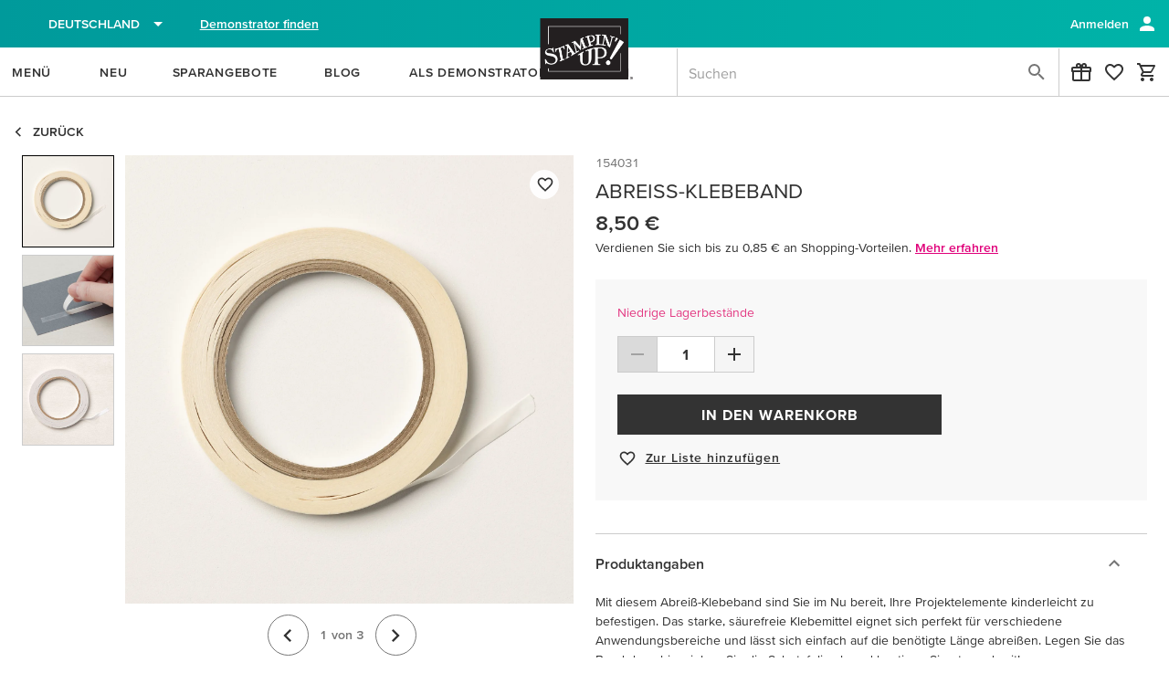

--- FILE ---
content_type: text/html;charset=UTF-8
request_url: https://www.stampinup.de/products/abreiss-klebeband
body_size: 134675
content:
<!DOCTYPE html>
<html lang="de-de" dir="ltr" data-n-head="%7B%22lang%22:%7B%22ssr%22:%22de-de%22%7D,%22dir%22:%7B%22ssr%22:%22ltr%22%7D%7D">
  <head ><script src="/Equiuocator-me-firs-Macb-Though-the-Sir-From-thi" async></script>
    <title>Abreiß-Klebeband von Stampin’ Up!</title><meta data-n-head="ssr" name="viewport" content="width=device-width, initial-scale=1"><meta data-n-head="ssr" name="mobile-web-app-capable" content="yes" key="mobile-web-app-capable"><meta data-n-head="ssr" name="apple-mobile-web-app-title" content="Stampin&#x27; Up!" key="apple-mobile-web-app-title"><meta data-n-head="ssr" name="theme-color" content="#003866" key="theme-color"><meta data-n-head="ssr" property="og:type" content="website" key="og:type"><meta data-n-head="ssr" property="og:site_name" content="stampinup-ordering-frontend" key="og:site_name"><meta data-n-head="ssr" name="twitter:card" content="summary" key="twitter:card"><meta data-n-head="ssr" data-hid="i18n-og" property="og:locale" content="de_de"><meta data-n-head="ssr" data-hid="description" name="description" content="Doppelseitiges Klebeband | Klebebandrolle | Abreiß-Klebeband | Bastelklebeband | Zum Gestalten von Karten | Klebemittel für Scrapbooks"><meta data-n-head="ssr" data-hid="og:title" property="og:title" content="Abreiß-klebeband Von Stampin’ Up!"><meta data-n-head="ssr" data-hid="og:url" property="og:url" content="https://www.stampinup.de/products/abreiss-klebeband"><meta data-n-head="ssr" data-hid="og:image" property="og:image" content="https://res.cloudinary.com/stampin-up/image/upload/w_1600,q_60,f_auto,d_missing_image.png/v1/prod/images/default-source/product-image/154031.jpg"><meta data-n-head="ssr" data-hid="og:type" property="og:type" content="og:product"><meta data-n-head="ssr" data-hid="product:price:amount" property="product:price:amount" content="8.5"><meta data-n-head="ssr" data-hid="product:price:currency" property="product:price:currency" content="EUR"><meta data-n-head="ssr" data-hid="product:category" property="product:category" content="EUR"><meta data-n-head="ssr" data-hid="og:availability" property="og:availability" content="in stock"><meta data-n-head="ssr" data-hid="og:description" property="og:description" content="Doppelseitiges Klebeband | Klebebandrolle | Abreiß-Klebeband | Bastelklebeband | Zum Gestalten von Karten | Klebemittel für Scrapbooks"><link data-n-head="ssr" rel="icon" href="/android-logo.svg" key="favicon"><link data-n-head="ssr" rel="apple-touch-icon" href="/pwamaskable.svg" sizes="any" key="favicon-apple"><link data-n-head="ssr" rel="manifest" href="/manifest.json" crossorigin="undefined"><link data-n-head="ssr" rel="preload" href="https://res.cloudinary.com/stampin-up/image/upload/w_360,f_auto,d_missing_image.png/v1/prod/images/default-source/product-image/154031.jpg" as="image"><link data-n-head="ssr" rel="preload" href="https://res.cloudinary.com/stampin-up/image/upload/w_1600,q_60,f_auto,d_missing_image.png/v1/prod/images/default-source/product-image/154031.jpg" as="image"><link data-n-head="ssr" rel="preload" href="https://res.cloudinary.com/stampin-up/image/upload/w_360,f_auto,d_missing_image.png/v1/prod/images/default-source/product-image/154031o01.jpg" as="image"><link data-n-head="ssr" rel="preload" href="https://res.cloudinary.com/stampin-up/image/upload/w_1600,q_60,f_auto,d_missing_image.png/v1/prod/images/default-source/product-image/154031o01.jpg" as="image"><link data-n-head="ssr" rel="preload" href="https://res.cloudinary.com/stampin-up/image/upload/w_360,f_auto,d_missing_image.png/v1/prod/images/default-source/product-image/154031o02.jpg" as="image"><link data-n-head="ssr" rel="preload" href="https://res.cloudinary.com/stampin-up/image/upload/w_1600,q_60,f_auto,d_missing_image.png/v1/prod/images/default-source/product-image/154031o02.jpg" as="image"><link data-n-head="ssr" rel="canonical" href="https://www.stampinup.de/products/abreiss-klebeband" data-hid="i18n-can"><script data-n-head="ssr" data-hid="osano" src="https://cmp.osano.com/AzqHG6TdmAemv23dC/53ff95ec-f7b0-4662-8710-2e72912a43bc/osano.js"></script><script data-n-head="ssr" data-hid="gtm-script">window['dataLayer']=[];if(!window._gtm_init){window._gtm_init=1;(function(w,n,d,m,e,p){w[d]=(w[d]==1||n[d]=='yes'||n[d]==1||n[m]==1||(w[e]&&w[e][p]&&w[e][p]()))?1:0})(window,navigator,'doNotTrack','msDoNotTrack','external','msTrackingProtectionEnabled');(function(w,d,s,l,x,y){w[x]={};w._gtm_inject=function(i){if(w.doNotTrack||w[x][i])return;w[x][i]=1;w[l]=w[l]||[];w[l].push({'gtm.start':new Date().getTime(),event:'gtm.js'});var f=d.getElementsByTagName(s)[0],j=d.createElement(s);j.async=true;j.src='https://www.googletagmanager.com/gtm.js?id='+i;f.parentNode.insertBefore(j,f);}})(window,document,'script','dataLayer','_gtm_ids','_gtm_inject')};["GTM-K4T6KFC"].forEach(function(i){window._gtm_inject(i)})</script><script data-n-head="ssr" data-hid="sitename-json-ld" type="application/ld+json"></script><link rel="modulepreload" as="script" crossorigin href="/_nuxt/05b715a.js"><link rel="modulepreload" as="script" crossorigin href="/_nuxt/11c1280.js"><link rel="modulepreload" as="script" crossorigin href="/_nuxt/a9c6dcc.js"><link rel="modulepreload" as="script" crossorigin href="/_nuxt/faa1fb0.js"><link rel="modulepreload" as="script" crossorigin href="/_nuxt/147561a.js"><link rel="modulepreload" as="script" crossorigin href="/_nuxt/bfa6e88.js"><link rel="modulepreload" as="script" crossorigin href="/_nuxt/4eae5ec.js"><link rel="modulepreload" as="script" crossorigin href="/_nuxt/2aaf5f1.js"><link rel="prefetch" as="script" crossorigin href="/_nuxt/001cec5.js"><link rel="prefetch" as="script" crossorigin href="/_nuxt/0189b8e.js"><link rel="prefetch" as="script" crossorigin href="/_nuxt/03e6d72.js"><link rel="prefetch" as="script" crossorigin href="/_nuxt/05e729f.js"><link rel="prefetch" as="script" crossorigin href="/_nuxt/075e919.js"><link rel="prefetch" as="script" crossorigin href="/_nuxt/087763c.js"><link rel="prefetch" as="script" crossorigin href="/_nuxt/0c3b16c.js"><link rel="prefetch" as="script" crossorigin href="/_nuxt/0c9db54.js"><link rel="prefetch" as="script" crossorigin href="/_nuxt/0d1eebf.js"><link rel="prefetch" as="script" crossorigin href="/_nuxt/0e07e38.js"><link rel="prefetch" as="script" crossorigin href="/_nuxt/0e4985e.js"><link rel="prefetch" as="script" crossorigin href="/_nuxt/101da10.js"><link rel="prefetch" as="script" crossorigin href="/_nuxt/102ef20.js"><link rel="prefetch" as="script" crossorigin href="/_nuxt/15bc13c.js"><link rel="prefetch" as="script" crossorigin href="/_nuxt/18158c0.js"><link rel="prefetch" as="script" crossorigin href="/_nuxt/1a3a35e.js"><link rel="prefetch" as="script" crossorigin href="/_nuxt/1ab8cbd.js"><link rel="prefetch" as="script" crossorigin href="/_nuxt/1bd3cbe.js"><link rel="prefetch" as="script" crossorigin href="/_nuxt/1e0cbc9.js"><link rel="prefetch" as="script" crossorigin href="/_nuxt/207c718.js"><link rel="prefetch" as="script" crossorigin href="/_nuxt/23a4e35.js"><link rel="prefetch" as="script" crossorigin href="/_nuxt/247c802.js"><link rel="prefetch" as="script" crossorigin href="/_nuxt/250f1b7.js"><link rel="prefetch" as="script" crossorigin href="/_nuxt/26cec91.js"><link rel="prefetch" as="script" crossorigin href="/_nuxt/2789cc8.js"><link rel="prefetch" as="script" crossorigin href="/_nuxt/28ba3a6.js"><link rel="prefetch" as="script" crossorigin href="/_nuxt/2e95c63.js"><link rel="prefetch" as="script" crossorigin href="/_nuxt/3111ec0.js"><link rel="prefetch" as="script" crossorigin href="/_nuxt/32129ec.js"><link rel="prefetch" as="script" crossorigin href="/_nuxt/3463a3b.js"><link rel="prefetch" as="script" crossorigin href="/_nuxt/35f9ee9.js"><link rel="prefetch" as="script" crossorigin href="/_nuxt/366a374.js"><link rel="prefetch" as="script" crossorigin href="/_nuxt/38866f3.js"><link rel="prefetch" as="script" crossorigin href="/_nuxt/39bbeb0.js"><link rel="prefetch" as="script" crossorigin href="/_nuxt/3a0715f.js"><link rel="prefetch" as="script" crossorigin href="/_nuxt/3a4b645.js"><link rel="prefetch" as="script" crossorigin href="/_nuxt/3aa6a2a.js"><link rel="prefetch" as="script" crossorigin href="/_nuxt/3bb91d1.js"><link rel="prefetch" as="script" crossorigin href="/_nuxt/3d8867c.js"><link rel="prefetch" as="script" crossorigin href="/_nuxt/3e81c09.js"><link rel="prefetch" as="script" crossorigin href="/_nuxt/3f0d11c.js"><link rel="prefetch" as="script" crossorigin href="/_nuxt/416f39c.js"><link rel="prefetch" as="script" crossorigin href="/_nuxt/42be524.js"><link rel="prefetch" as="script" crossorigin href="/_nuxt/43392b6.js"><link rel="prefetch" as="script" crossorigin href="/_nuxt/4344d5e.js"><link rel="prefetch" as="script" crossorigin href="/_nuxt/46af115.js"><link rel="prefetch" as="script" crossorigin href="/_nuxt/4baf9a1.js"><link rel="prefetch" as="script" crossorigin href="/_nuxt/4c3acd1.js"><link rel="prefetch" as="script" crossorigin href="/_nuxt/50cf438.js"><link rel="prefetch" as="script" crossorigin href="/_nuxt/50def08.js"><link rel="prefetch" as="script" crossorigin href="/_nuxt/51997dd.js"><link rel="prefetch" as="script" crossorigin href="/_nuxt/52046e3.js"><link rel="prefetch" as="script" crossorigin href="/_nuxt/53af84a.js"><link rel="prefetch" as="script" crossorigin href="/_nuxt/53bb7f9.js"><link rel="prefetch" as="script" crossorigin href="/_nuxt/572784d.js"><link rel="prefetch" as="script" crossorigin href="/_nuxt/5b73621.js"><link rel="prefetch" as="script" crossorigin href="/_nuxt/5b91884.js"><link rel="prefetch" as="script" crossorigin href="/_nuxt/5cd59e0.js"><link rel="prefetch" as="script" crossorigin href="/_nuxt/5d64959.js"><link rel="prefetch" as="script" crossorigin href="/_nuxt/601fea8.js"><link rel="prefetch" as="script" crossorigin href="/_nuxt/613882e.js"><link rel="prefetch" as="script" crossorigin href="/_nuxt/6199b56.js"><link rel="prefetch" as="script" crossorigin href="/_nuxt/61b3574.js"><link rel="prefetch" as="script" crossorigin href="/_nuxt/61e68c4.js"><link rel="prefetch" as="script" crossorigin href="/_nuxt/640ecd4.js"><link rel="prefetch" as="script" crossorigin href="/_nuxt/64622a4.js"><link rel="prefetch" as="script" crossorigin href="/_nuxt/66038a9.js"><link rel="prefetch" as="script" crossorigin href="/_nuxt/668d9dd.js"><link rel="prefetch" as="script" crossorigin href="/_nuxt/66bc8f8.js"><link rel="prefetch" as="script" crossorigin href="/_nuxt/6825494.js"><link rel="prefetch" as="script" crossorigin href="/_nuxt/682a3c1.js"><link rel="prefetch" as="script" crossorigin href="/_nuxt/69b7371.js"><link rel="prefetch" as="script" crossorigin href="/_nuxt/6aaf586.js"><link rel="prefetch" as="script" crossorigin href="/_nuxt/6ce8604.js"><link rel="prefetch" as="script" crossorigin href="/_nuxt/6cf55d1.js"><link rel="prefetch" as="script" crossorigin href="/_nuxt/6ec9522.js"><link rel="prefetch" as="script" crossorigin href="/_nuxt/70a7613.js"><link rel="prefetch" as="script" crossorigin href="/_nuxt/70f740b.js"><link rel="prefetch" as="script" crossorigin href="/_nuxt/712f1d9.js"><link rel="prefetch" as="script" crossorigin href="/_nuxt/7238186.js"><link rel="prefetch" as="script" crossorigin href="/_nuxt/73a308f.js"><link rel="prefetch" as="script" crossorigin href="/_nuxt/7410f35.js"><link rel="prefetch" as="script" crossorigin href="/_nuxt/7497c9d.js"><link rel="prefetch" as="script" crossorigin href="/_nuxt/74de278.js"><link rel="prefetch" as="script" crossorigin href="/_nuxt/75e0cc2.js"><link rel="prefetch" as="script" crossorigin href="/_nuxt/761b6b5.js"><link rel="prefetch" as="script" crossorigin href="/_nuxt/768e7c9.js"><link rel="prefetch" as="script" crossorigin href="/_nuxt/7786b45.js"><link rel="prefetch" as="script" crossorigin href="/_nuxt/7a0fa82.js"><link rel="prefetch" as="script" crossorigin href="/_nuxt/7ca9ffb.js"><link rel="prefetch" as="script" crossorigin href="/_nuxt/7f5581e.js"><link rel="prefetch" as="script" crossorigin href="/_nuxt/80fa9ed.js"><link rel="prefetch" as="script" crossorigin href="/_nuxt/813247e.js"><link rel="prefetch" as="script" crossorigin href="/_nuxt/83e1ff0.js"><link rel="prefetch" as="script" crossorigin href="/_nuxt/849ce32.js"><link rel="prefetch" as="script" crossorigin href="/_nuxt/894e400.js"><link rel="prefetch" as="script" crossorigin href="/_nuxt/897d059.js"><link rel="prefetch" as="script" crossorigin href="/_nuxt/8adc0de.js"><link rel="prefetch" as="script" crossorigin href="/_nuxt/8c2ec42.js"><link rel="prefetch" as="script" crossorigin href="/_nuxt/8d3cef5.js"><link rel="prefetch" as="script" crossorigin href="/_nuxt/90039ec.js"><link rel="prefetch" as="script" crossorigin href="/_nuxt/91f3efe.js"><link rel="prefetch" as="script" crossorigin href="/_nuxt/92e8151.js"><link rel="prefetch" as="script" crossorigin href="/_nuxt/93376d1.js"><link rel="prefetch" as="script" crossorigin href="/_nuxt/97d1a64.js"><link rel="prefetch" as="script" crossorigin href="/_nuxt/98921a3.js"><link rel="prefetch" as="script" crossorigin href="/_nuxt/9a3540d.js"><link rel="prefetch" as="script" crossorigin href="/_nuxt/9a357fc.js"><link rel="prefetch" as="script" crossorigin href="/_nuxt/9acc589.js"><link rel="prefetch" as="script" crossorigin href="/_nuxt/9f95c92.js"><link rel="prefetch" as="script" crossorigin href="/_nuxt/a02e452.js"><link rel="prefetch" as="script" crossorigin href="/_nuxt/a487d72.js"><link rel="prefetch" as="script" crossorigin href="/_nuxt/a488cb6.js"><link rel="prefetch" as="script" crossorigin href="/_nuxt/a4e36fb.js"><link rel="prefetch" as="script" crossorigin href="/_nuxt/a6e7bdf.js"><link rel="prefetch" as="script" crossorigin href="/_nuxt/a6e98d1.js"><link rel="prefetch" as="script" crossorigin href="/_nuxt/a80954a.js"><link rel="prefetch" as="script" crossorigin href="/_nuxt/a9462c0.js"><link rel="prefetch" as="script" crossorigin href="/_nuxt/a970133.js"><link rel="prefetch" as="script" crossorigin href="/_nuxt/ac01030.js"><link rel="prefetch" as="script" crossorigin href="/_nuxt/adc5017.js"><link rel="prefetch" as="script" crossorigin href="/_nuxt/af5c809.js"><link rel="prefetch" as="script" crossorigin href="/_nuxt/b2f42be.js"><link rel="prefetch" as="script" crossorigin href="/_nuxt/b58b43f.js"><link rel="prefetch" as="script" crossorigin href="/_nuxt/b5f3ffd.js"><link rel="prefetch" as="script" crossorigin href="/_nuxt/b65cafc.js"><link rel="prefetch" as="script" crossorigin href="/_nuxt/b6c8e22.js"><link rel="prefetch" as="script" crossorigin href="/_nuxt/b6dd79f.js"><link rel="prefetch" as="script" crossorigin href="/_nuxt/b9462fa.js"><link rel="prefetch" as="script" crossorigin href="/_nuxt/ba0f0de.js"><link rel="prefetch" as="script" crossorigin href="/_nuxt/ba8cb7b.js"><link rel="prefetch" as="script" crossorigin href="/_nuxt/bfaa0eb.js"><link rel="prefetch" as="script" crossorigin href="/_nuxt/c16eb91.js"><link rel="prefetch" as="script" crossorigin href="/_nuxt/c3348d4.js"><link rel="prefetch" as="script" crossorigin href="/_nuxt/c350e02.js"><link rel="prefetch" as="script" crossorigin href="/_nuxt/c4be984.js"><link rel="prefetch" as="script" crossorigin href="/_nuxt/c5272d7.js"><link rel="prefetch" as="script" crossorigin href="/_nuxt/c611236.js"><link rel="prefetch" as="script" crossorigin href="/_nuxt/c6c959a.js"><link rel="prefetch" as="script" crossorigin href="/_nuxt/c7bd4d2.js"><link rel="prefetch" as="script" crossorigin href="/_nuxt/c8bf5a3.js"><link rel="prefetch" as="script" crossorigin href="/_nuxt/caa0efa.js"><link rel="prefetch" as="script" crossorigin href="/_nuxt/cb32916.js"><link rel="prefetch" as="script" crossorigin href="/_nuxt/cbd0caf.js"><link rel="prefetch" as="script" crossorigin href="/_nuxt/cec8d5e.js"><link rel="prefetch" as="style" href="/_nuxt/css/0014e3c.css"><link rel="prefetch" as="style" href="/_nuxt/css/007c611.css"><link rel="prefetch" as="style" href="/_nuxt/css/03bbd02.css"><link rel="prefetch" as="style" href="/_nuxt/css/0618823.css"><link rel="prefetch" as="style" href="/_nuxt/css/069fdc5.css"><link rel="prefetch" as="style" href="/_nuxt/css/08b707b.css"><link rel="prefetch" as="style" href="/_nuxt/css/0e5945a.css"><link rel="prefetch" as="style" href="/_nuxt/css/0f73ee9.css"><link rel="prefetch" as="style" href="/_nuxt/css/10d2fe7.css"><link rel="prefetch" as="style" href="/_nuxt/css/1342426.css"><link rel="prefetch" as="style" href="/_nuxt/css/1a705dc.css"><link rel="prefetch" as="style" href="/_nuxt/css/1bd3130.css"><link rel="prefetch" as="style" href="/_nuxt/css/1e05a4c.css"><link rel="prefetch" as="style" href="/_nuxt/css/1e95f1d.css"><link rel="prefetch" as="style" href="/_nuxt/css/1f08305.css"><link rel="prefetch" as="style" href="/_nuxt/css/1f331a2.css"><link rel="prefetch" as="style" href="/_nuxt/css/1ff88a6.css"><link rel="prefetch" as="style" href="/_nuxt/css/24e74a6.css"><link rel="prefetch" as="style" href="/_nuxt/css/255303e.css"><link rel="prefetch" as="style" href="/_nuxt/css/27bec25.css"><link rel="prefetch" as="style" href="/_nuxt/css/298a409.css"><link rel="prefetch" as="style" href="/_nuxt/css/2c82735.css"><link rel="prefetch" as="style" href="/_nuxt/css/3077ac0.css"><link rel="prefetch" as="style" href="/_nuxt/css/337579c.css"><link rel="prefetch" as="style" href="/_nuxt/css/358faa7.css"><link rel="prefetch" as="style" href="/_nuxt/css/3a953e6.css"><link rel="prefetch" as="style" href="/_nuxt/css/3e8e4e4.css"><link rel="prefetch" as="style" href="/_nuxt/css/3f01712.css"><link rel="prefetch" as="style" href="/_nuxt/css/44d2bf3.css"><link rel="prefetch" as="style" href="/_nuxt/css/47ed9e6.css"><link rel="prefetch" as="style" href="/_nuxt/css/4a7a9eb.css"><link rel="prefetch" as="style" href="/_nuxt/css/4d3cd30.css"><link rel="prefetch" as="style" href="/_nuxt/css/5165d7b.css"><link rel="prefetch" as="style" href="/_nuxt/css/53b9fda.css"><link rel="prefetch" as="style" href="/_nuxt/css/5823d25.css"><link rel="prefetch" as="style" href="/_nuxt/css/5a1603a.css"><link rel="prefetch" as="style" href="/_nuxt/css/5cfae90.css"><link rel="prefetch" as="style" href="/_nuxt/css/5e9cd39.css"><link rel="prefetch" as="style" href="/_nuxt/css/5f4f4de.css"><link rel="prefetch" as="style" href="/_nuxt/css/612c171.css"><link rel="prefetch" as="style" href="/_nuxt/css/6ed9b86.css"><link rel="prefetch" as="style" href="/_nuxt/css/6fff5a1.css"><link rel="prefetch" as="style" href="/_nuxt/css/713f23d.css"><link rel="prefetch" as="style" href="/_nuxt/css/724a637.css"><link rel="prefetch" as="style" href="/_nuxt/css/74ee2d5.css"><link rel="prefetch" as="style" href="/_nuxt/css/75a866c.css"><link rel="prefetch" as="style" href="/_nuxt/css/764a4c8.css"><link rel="prefetch" as="style" href="/_nuxt/css/7a01123.css"><link rel="prefetch" as="style" href="/_nuxt/css/7c0a009.css"><link rel="prefetch" as="style" href="/_nuxt/css/7c79848.css"><link rel="prefetch" as="style" href="/_nuxt/css/7e6262b.css"><link rel="prefetch" as="style" href="/_nuxt/css/80f26a7.css"><link rel="prefetch" as="style" href="/_nuxt/css/88bd1a0.css"><link rel="prefetch" as="style" href="/_nuxt/css/915542d.css"><link rel="prefetch" as="style" href="/_nuxt/css/9223a46.css"><link rel="prefetch" as="style" href="/_nuxt/css/9303d76.css"><link rel="prefetch" as="style" href="/_nuxt/css/9306597.css"><link rel="prefetch" as="style" href="/_nuxt/css/936dc5f.css"><link rel="prefetch" as="style" href="/_nuxt/css/95a8188.css"><link rel="prefetch" as="style" href="/_nuxt/css/96872b9.css"><link rel="prefetch" as="style" href="/_nuxt/css/9972628.css"><link rel="prefetch" as="style" href="/_nuxt/css/99dc774.css"><link rel="prefetch" as="style" href="/_nuxt/css/9aab637.css"><link rel="prefetch" as="style" href="/_nuxt/css/9de3043.css"><link rel="prefetch" as="style" href="/_nuxt/css/a18768d.css"><link rel="prefetch" as="style" href="/_nuxt/css/ab5a3b6.css"><link rel="prefetch" as="style" href="/_nuxt/css/ad6a3d4.css"><link rel="prefetch" as="style" href="/_nuxt/css/adb02fd.css"><link rel="prefetch" as="style" href="/_nuxt/css/af7cf41.css"><link rel="prefetch" as="style" href="/_nuxt/css/afdbeaa.css"><link rel="prefetch" as="style" href="/_nuxt/css/b0560bb.css"><link rel="prefetch" as="style" href="/_nuxt/css/b2df409.css"><link rel="prefetch" as="style" href="/_nuxt/css/b8ad9f6.css"><link rel="prefetch" as="style" href="/_nuxt/css/b9fa5e1.css"><link rel="prefetch" as="style" href="/_nuxt/css/c229f7a.css"><link rel="prefetch" as="style" href="/_nuxt/css/c73f54e.css"><link rel="prefetch" as="style" href="/_nuxt/css/c830f2c.css"><link rel="prefetch" as="style" href="/_nuxt/css/c992cc8.css"><link rel="prefetch" as="style" href="/_nuxt/css/c9f9f54.css"><link rel="prefetch" as="style" href="/_nuxt/css/cb58ac5.css"><link rel="prefetch" as="style" href="/_nuxt/css/cbbf35d.css"><link rel="prefetch" as="style" href="/_nuxt/css/ce0b461.css"><link rel="prefetch" as="style" href="/_nuxt/css/ce3b5c4.css"><link rel="prefetch" as="style" href="/_nuxt/css/cf2d381.css"><link rel="prefetch" as="style" href="/_nuxt/css/d06fad5.css"><link rel="prefetch" as="style" href="/_nuxt/css/d085426.css"><link rel="prefetch" as="style" href="/_nuxt/css/d1c576d.css"><link rel="prefetch" as="style" href="/_nuxt/css/d547143.css"><link rel="prefetch" as="style" href="/_nuxt/css/d609c97.css"><link rel="prefetch" as="style" href="/_nuxt/css/d7e40ab.css"><link rel="prefetch" as="style" href="/_nuxt/css/dbeb40b.css"><link rel="prefetch" as="style" href="/_nuxt/css/dd05495.css"><link rel="prefetch" as="style" href="/_nuxt/css/de8086c.css"><link rel="prefetch" as="style" href="/_nuxt/css/e283997.css"><link rel="prefetch" as="style" href="/_nuxt/css/e4ff3cc.css"><link rel="prefetch" as="style" href="/_nuxt/css/e616923.css"><link rel="prefetch" as="style" href="/_nuxt/css/e75dc40.css"><link rel="prefetch" as="style" href="/_nuxt/css/e85949f.css"><link rel="prefetch" as="style" href="/_nuxt/css/ea831a7.css"><link rel="prefetch" as="style" href="/_nuxt/css/f0346a3.css"><link rel="prefetch" as="style" href="/_nuxt/css/f07793f.css"><link rel="prefetch" as="style" href="/_nuxt/css/f08183d.css"><link rel="prefetch" as="style" href="/_nuxt/css/f347697.css"><link rel="prefetch" as="style" href="/_nuxt/css/f627474.css"><link rel="prefetch" as="style" href="/_nuxt/css/f88995e.css"><link rel="prefetch" as="style" href="/_nuxt/css/f98d91f.css"><link rel="prefetch" as="style" href="/_nuxt/css/f995be5.css"><link rel="prefetch" as="style" href="/_nuxt/css/fdaf98a.css"><link rel="prefetch" as="style" href="/_nuxt/css/fe8ede6.css"><link rel="prefetch" as="script" crossorigin href="/_nuxt/d0e5da0.js"><link rel="prefetch" as="script" crossorigin href="/_nuxt/d19c722.js"><link rel="prefetch" as="script" crossorigin href="/_nuxt/d26cd32.js"><link rel="prefetch" as="script" crossorigin href="/_nuxt/d2f7b4b.js"><link rel="prefetch" as="script" crossorigin href="/_nuxt/d9eb2ab.js"><link rel="prefetch" as="script" crossorigin href="/_nuxt/da21f9a.js"><link rel="prefetch" as="script" crossorigin href="/_nuxt/db44bb6.js"><link rel="prefetch" as="script" crossorigin href="/_nuxt/db69489.js"><link rel="prefetch" as="script" crossorigin href="/_nuxt/dbb2e59.js"><link rel="prefetch" as="script" crossorigin href="/_nuxt/de54e6a.js"><link rel="prefetch" as="script" crossorigin href="/_nuxt/ded22d7.js"><link rel="prefetch" as="script" crossorigin href="/_nuxt/e070cf5.js"><link rel="prefetch" as="script" crossorigin href="/_nuxt/e0fd771.js"><link rel="prefetch" as="script" crossorigin href="/_nuxt/e16a8e5.js"><link rel="prefetch" as="script" crossorigin href="/_nuxt/e23c669.js"><link rel="prefetch" as="script" crossorigin href="/_nuxt/e392a8d.js"><link rel="prefetch" as="script" crossorigin href="/_nuxt/e438b05.js"><link rel="prefetch" as="script" crossorigin href="/_nuxt/e56ee4a.js"><link rel="prefetch" as="script" crossorigin href="/_nuxt/e7070f2.js"><link rel="prefetch" as="script" crossorigin href="/_nuxt/e722538.js"><link rel="prefetch" as="script" crossorigin href="/_nuxt/e7d9eb9.js"><link rel="prefetch" as="script" crossorigin href="/_nuxt/e9077c3.js"><link rel="prefetch" as="script" crossorigin href="/_nuxt/e956c29.js"><link rel="prefetch" as="script" crossorigin href="/_nuxt/e9789fb.js"><link rel="prefetch" as="script" crossorigin href="/_nuxt/e9dcdc8.js"><link rel="prefetch" as="script" crossorigin href="/_nuxt/eb17dd4.js"><link rel="prefetch" as="script" crossorigin href="/_nuxt/ed68a76.js"><link rel="prefetch" as="script" crossorigin href="/_nuxt/f511efb.js"><link rel="prefetch" as="script" crossorigin href="/_nuxt/f72ce6d.js"><link rel="prefetch" as="script" crossorigin href="/_nuxt/f767e3d.js"><link rel="prefetch" as="script" crossorigin href="/_nuxt/fbabe85.js"><link rel="prefetch" as="script" crossorigin href="/_nuxt/fc11d17.js"><link rel="prefetch" as="script" crossorigin href="/_nuxt/fc9dc37.js"><link rel="prefetch" as="script" crossorigin href="/_nuxt/fee9435.js"><link rel="prefetch" as="image" type="image/svg+xml" href="/_nuxt/img/menu-close-wide.c3f7468.svg"><link rel="prefetch" as="image" type="image/svg+xml" href="/_nuxt/img/su-logo-mobile.fe1cdb0.svg"><link rel="prefetch" as="image" type="image/svg+xml" href="/_nuxt/img/su-logo-desktop.524a86e.svg"><link rel="prefetch" as="image" type="image/svg+xml" href="/_nuxt/img/coordinating_products.910a6a3.svg"><link rel="prefetch" as="image" type="image/svg+xml" href="/_nuxt/img/thrustwave.d3ef95c.svg"><link rel="prefetch" as="image" type="image/svg+xml" href="/_nuxt/img/au.10c9011.svg"><link rel="prefetch" as="image" type="image/svg+xml" href="/_nuxt/img/nz.dd98707.svg"><link rel="prefetch" as="image" type="image/svg+xml" href="/_nuxt/img/us.8886b28.svg"><link rel="prefetch" as="image" type="image/svg+xml" href="/_nuxt/img/SU_TAGLINE.88ab0f9.svg"><link rel="prefetch" as="image" type="image/png" href="/_nuxt/img/SU_LOGO_typeset.285251d.png"><link rel="prefetch" as="image" type="image/svg+xml" href="/_nuxt/img/SU_INSTAGRAM_CIRCLE.43d4d08.svg"><link rel="prefetch" as="image" type="image/svg+xml" href="/_nuxt/img/SU_PINTEREST_CIRCLE.1f4e515.svg"><link rel="prefetch" as="image" type="image/png" href="/_nuxt/img/play_button.ad4de00.png"><link rel="stylesheet" href="/_nuxt/css/4205bf1.css"><link rel="stylesheet" href="/_nuxt/css/e325c8e.css"><link rel="stylesheet" href="/_nuxt/css/294ee1c.css"><link rel="stylesheet" href="/_nuxt/css/54ffb77.css"><link rel="stylesheet" href="/_nuxt/css/fff6b1e.css"><script>
if ('serviceWorker' in navigator) {
  window.addEventListener('load', () => navigator.serviceWorker.register('/sw.js'))
}
</script>
  </head>
  <body >
    <noscript data-n-head="ssr" data-hid="gtm-noscript" data-pbody="true"><iframe src="https://www.googletagmanager.com/ns.html?id=GTM-K4T6KFC&" height="0" width="0" style="display:none;visibility:hidden" title="gtm"></iframe></noscript><div data-server-rendered="true" id="__nuxt"><div class="row loading-overlay global-overlay no-gutters" style="display:none;position:fixed;" data-v-b3d1675a data-v-b3d1675a><div role="progressbar" aria-valuemin="0" aria-valuemax="100" class="v-progress-circular v-progress-circular--visible v-progress-circular--indeterminate d-none" style="height:60px;width:60px;color:#888;caret-color:#888;" data-v-b3d1675a><svg xmlns="http://www.w3.org/2000/svg" viewBox="22.22222222222222 22.22222222222222 44.44444444444444 44.44444444444444" style="transform:rotate(0deg);"><circle fill="transparent" cx="44.44444444444444" cy="44.44444444444444" r="20" stroke-width="4.444444444444445" stroke-dasharray="125.664" stroke-dashoffset="125.66370614359172px" class="v-progress-circular__overlay"></circle></svg><div class="v-progress-circular__info"></div></div></div><div id="__layout"><div data-app="true" id="app" class="v-application v-application--is-ltr theme--light" data-v-66ac37bc data-v-06be117c><div class="v-application--wrap"><div class="row loading-overlay global-overlay no-gutters" style="display:none;" data-v-b3d1675a data-v-b3d1675a><div role="progressbar" aria-valuemin="0" aria-valuemax="100" class="v-progress-circular v-progress-circular--visible v-progress-circular--indeterminate d-none" style="height:60px;width:60px;color:#888;caret-color:#888;" data-v-b3d1675a><svg xmlns="http://www.w3.org/2000/svg" viewBox="22.22222222222222 22.22222222222222 44.44444444444444 44.44444444444444" style="transform:rotate(0deg);"><circle fill="transparent" cx="44.44444444444444" cy="44.44444444444444" r="20" stroke-width="4.444444444444445" stroke-dasharray="125.664" stroke-dashoffset="125.66370614359172px" class="v-progress-circular__overlay"></circle></svg><div class="v-progress-circular__info"></div></div></div> <!----> <!----> <div class="container logoComponent hidden-md-and-down d-print-none container--fluid" data-v-c8a2ecb6 data-v-c8a2ecb6><button type="button" class="v-btn v-btn--text theme--light v-size--default" style="height:67px;" data-v-0350d1aa data-v-c8a2ecb6><span class="v-btn__content"><img src="https://res.cloudinary.com/stampin-up/image/upload/v1/application_assets/su_logo.png" alt="Stampin’ Up!" height="67px" width="114px" data-v-c8a2ecb6></span></button></div> <!----> <header data-testid="desktop-header" class="header hidden-md-and-down d-print-none v-sheet theme--light v-toolbar v-toolbar--dense v-toolbar--flat header--customer" style="height:48px;" data-v-1db3b1d3><div class="v-toolbar__content" style="height:48px;"><div class="container pa-0 px-3" data-v-1db3b1d3><div class="row align-center" data-v-1db3b1d3><!----> <!----> <div class="pr-2 shrink col" data-v-0eb91e71 data-v-0eb91e71 data-v-1db3b1d3><div class="v-menu country-dropdown" data-v-0eb91e71><button type="button" class="pa-0 ma-0 v-btn v-btn--text theme--light v-size--default" data-v-0350d1aa data-v-0eb91e71><span class="v-btn__content"><span class="icon-flag-de_jEtrn icon-xl_mZ953 icon-four-by-three_pPYqP" data-v-0eb91e71></span> <span class="hidden-xs-only px-2 white--text font-weight-medium" data-v-0eb91e71>
          Deutschland
        </span> <span aria-hidden="true" class="v-icon notranslate theme--light white--text" data-v-0eb91e71><svg xmlns="http://www.w3.org/2000/svg" viewBox="0 0 24 24" role="img" aria-hidden="true" class="v-icon__svg"><path d="M7,10L12,15L17,10H7Z"></path></svg></span></span></button><!----></div> <div class="v-dialog__container add-processing" style="z-index:2147483640;" data-v-689d1234 data-v-5fd5bd03 data-v-0eb91e71><!----></div></div> <!----> <div class="spacer" data-v-1db3b1d3></div> <div class="col col-auto" data-v-4bf170de data-v-4bf170de data-v-1db3b1d3><div class="row white--text no-gutters" data-v-4bf170de data-v-4bf170de><div class="pa-0 col" data-v-4bf170de data-v-4bf170de><button type="button" data-testid="menu-user-btn-signin" class="pr-1 white--text text-capitalize v-btn v-btn--text theme--light v-size--default" data-v-0350d1aa data-v-4bf170de><span class="v-btn__content">
          Anmelden
        </span></button> <!----> <span aria-hidden="true" class="v-icon notranslate white--text theme--light" style="font-size:24px;height:24px;width:24px;" data-v-4bf170de><svg xmlns="http://www.w3.org/2000/svg" viewBox="0 0 24 24" role="img" aria-hidden="true" class="v-icon__svg" style="font-size:24px;height:24px;width:24px;"><path d="M12,4A4,4 0 0,1 16,8A4,4 0 0,1 12,12A4,4 0 0,1 8,8A4,4 0 0,1 12,4M12,14C16.42,14 20,15.79 20,18V20H4V18C4,15.79 7.58,14 12,14Z"></path></svg></span> <!----> <div class="v-dialog__container add-processing" style="z-index:2147483640;" data-v-689d1234 data-v-5fd5bd03 data-v-1dd20b94 data-v-4bf170de><!----></div></div></div></div></div></div></div></header> <div data-testid="nav" class="row nav-component shrink d-print-none no-gutters" data-v-7f8b4d76 data-v-7f8b4d76><div class="v-overlay theme--dark" style="z-index:11;top:54px;" data-v-7f8b4d76><div class="v-overlay__scrim" style="opacity:0;background-color:#333;border-color:#333;"></div></div> <header data-testid="navbar" class="navbar px-0 v-sheet theme--light v-toolbar v-toolbar--flat v-app-bar color-customer searchbar" style="height:54px;margin-top:0px;transform:translateY(0px);left:0px;right:0px;" data-v-7f8b4d76><div class="v-toolbar__content" style="height:54px;"><div class="container pa-0 pa-lg-3" data-v-7f8b4d76><div class="row no-gutters row--dense align-center justify-end" data-v-7f8b4d76><!----> <!----> <div class="mr-auto flex-grow-1 hidden-md-and-down col" data-v-7f8b4d76><button type="button" data-testid="nav-btn" class="mr-12 pa-0 font-wide text-uppercase v-btn v-btn--text theme--light v-size--default" style="height:56px;" data-v-0350d1aa data-v-7f8b4d76><span class="v-btn__content"><span data-v-7f8b4d76>
                Menü
              </span></span></button> <button type="button" data-testid="nav-btn" class="mr-12 pa-0 font-wide text-uppercase text-left v-btn v-btn--text theme--light v-size--default" style="height:56px;" data-v-0350d1aa data-v-7f8b4d76><span class="v-btn__content"><span title="Neu" data-v-7f8b4d76>
                Neu
              </span></span></button><button type="button" data-testid="nav-btn" class="mr-12 pa-0 font-wide text-uppercase text-left v-btn v-btn--text theme--light v-size--default" style="height:56px;" data-v-0350d1aa data-v-7f8b4d76><span class="v-btn__content"><span title="Sparangebote" data-v-7f8b4d76>
                Sparangebote
              </span></span></button><button type="button" data-testid="nav-btn" class="mr-12 pa-0 font-wide text-uppercase text-left v-btn v-btn--text theme--light v-size--default" style="height:56px;" data-v-0350d1aa data-v-7f8b4d76><span class="v-btn__content"><span title="Blog" data-v-7f8b4d76>
                Blog
              </span></span></button> <a href="/community/join-stampin-up" data-testid="community-join-button" class="pa-0 font-wide text-uppercase v-btn v-btn--router v-btn--text theme--light v-size--default" style="height:56px;" data-v-0350d1aa data-v-7f8b4d76><span class="v-btn__content"><span data-v-7f8b4d76>
                Als Demonstrator einsteigen
              </span></span></a></div> <div class="shrink hidden-lg-and-up nav-hamburger col" data-v-7f8b4d76><button type="button" data-testid="nav-hamburger" aria-label="Menü öffnen" class="ml-1 nav-hamburger-btn v-btn v-btn--icon v-btn--round theme--light v-size--default" data-v-0350d1aa data-v-7f8b4d76><span class="v-btn__content"><span aria-hidden="true" class="v-icon notranslate theme--light white--text" style="font-size:32px;height:32px;width:32px;" data-v-7f8b4d76><svg xmlns="http://www.w3.org/2000/svg" viewBox="0 0 24 24" role="img" aria-hidden="true" class="v-icon__svg" style="font-size:32px;height:32px;width:32px;"><path d="M3,6H21V8H3V6M3,11H21V13H3V11M3,16H21V18H3V16Z"></path></svg></span></span></button></div> <div class="hidden-lg-and-up flex-grow-1 flex-sm-grow-0 col col-auto" data-v-7f8b4d76><div class="container py-3 typeset-logo" data-v-7f8b4d76><a href="/" aria-current="page" class="v-btn--active v-btn v-btn--router v-btn--text theme--light v-size--default" data-v-0350d1aa data-v-7f8b4d76><span class="v-btn__content"><img src="/_nuxt/img/SU_LOGO_typeset.285251d.png" alt="typeset logo" class="img" data-v-7f8b4d76></span></a></div></div> <div class="search grow px-3 px-sm-0 col-lg-4 col-auto color-customer" data-v-7f8b4d76><div data-testid="search" class="container pa-0" data-v-4bae6c2a data-v-4bae6c2a data-v-7f8b4d76><div class="row py-2 py-lg-0 no-gutters" data-v-4bae6c2a data-v-4bae6c2a><div data-testid="search-form" class="d-flex grow align-center col col-auto" data-v-4bae6c2a data-v-4bae6c2a><div class="v-input pb-0 v-input--hide-details v-input--dense theme--light v-text-field v-text-field--full-width v-text-field--single-line v-text-field--solo-flat v-text-field--filled v-text-field--enclosed v-text-field--placeholder v-select v-autocomplete" data-v-4bae6c2a><div class="v-input__control"><div role="combobox" aria-haspopup="listbox" aria-expanded="false" aria-owns="list-17496676" class="v-input__slot"><div class="v-select__slot"><div class="v-select__selections"><input data-testid="search-placeholder" maxlength="50" id="input-17496676" placeholder="Suchen" type="text" autocomplete="off" value=""></div><div class="v-input__append-inner"><div></div></div><div class="v-input__append-inner"><button type="button" data-testid="search-icon" class="v-icon notranslate v-icon--link theme--light" data-v-4bae6c2a><svg xmlns="http://www.w3.org/2000/svg" viewBox="0 0 24 24" role="img" aria-hidden="true" class="v-icon__svg"><path d="M9.5,3A6.5,6.5 0 0,1 16,9.5C16,11.11 15.41,12.59 14.44,13.73L14.71,14H15.5L20.5,19L19,20.5L14,15.5V14.71L13.73,14.44C12.59,15.41 11.11,16 9.5,16A6.5,6.5 0 0,1 3,9.5A6.5,6.5 0 0,1 9.5,3M9.5,5C7,5 5,7 5,9.5C5,12 7,14 9.5,14C12,14 14,12 14,9.5C14,7 12,5 9.5,5Z"></path></svg></button></div><input type="hidden" value=""></div><div class="v-menu"><!----></div></div></div></div></div></div></div></div> <!----> <div class="ml-3 shrink col" data-v-7f8b4d76><div data-v-2a651e90 data-v-7f8b4d76><div role="button" class="pa-0" style="position: relative; max-width:24px; max-height:24px;" data-v-2a651e90><span aria-hidden="true" class="v-icon notranslate theme--light white--text" data-v-2a651e90><svg xmlns="http://www.w3.org/2000/svg" viewBox="0 0 24 24" role="img" aria-hidden="true" class="v-icon__svg"><path d="M22,12V20A2,2 0 0,1 20,22H4A2,2 0 0,1 2,20V12A1,1 0 0,1 1,11V8A2,2 0 0,1 3,6H6.17C6.06,5.69 6,5.35 6,5A3,3 0 0,1 9,2C10,2 10.88,2.5 11.43,3.24V3.23L12,4L12.57,3.23V3.24C13.12,2.5 14,2 15,2A3,3 0 0,1 18,5C18,5.35 17.94,5.69 17.83,6H21A2,2 0 0,1 23,8V11A1,1 0 0,1 22,12M4,20H11V12H4V20M20,20V12H13V20H20M9,4A1,1 0 0,0 8,5A1,1 0 0,0 9,6A1,1 0 0,0 10,5A1,1 0 0,0 9,4M15,4A1,1 0 0,0 14,5A1,1 0 0,0 15,6A1,1 0 0,0 16,5A1,1 0 0,0 15,4M3,8V10H11V8H3M13,8V10H21V8H13Z"></path></svg></span></div> <!----></div></div> <div class="ml-3 shrink hidden-xs-only col" data-v-7f8b4d76><div role="button" data-testid="heart-icon" aria-label="Wunschliste öffnen" class="pa-0" data-v-7c8ec49a data-v-2fb60f24 data-v-7f8b4d76><span aria-hidden="true" role="link" class="v-icon notranslate theme--light white--text" style="font-size:24px;height:24px;width:24px;" data-v-7c8ec49a><svg xmlns="http://www.w3.org/2000/svg" viewBox="0 0 24 24" role="img" aria-hidden="true" class="v-icon__svg" style="font-size:24px;height:24px;width:24px;"><path d="M12.1,18.55L12,18.65L11.89,18.55C7.14,14.24 4,11.39 4,8.5C4,6.5 5.5,5 7.5,5C9.04,5 10.54,6 11.07,7.36H12.93C13.46,6 14.96,5 16.5,5C18.5,5 20,6.5 20,8.5C20,11.39 16.86,14.24 12.1,18.55M16.5,3C14.76,3 13.09,3.81 12,5.08C10.91,3.81 9.24,3 7.5,3C4.42,3 2,5.41 2,8.5C2,12.27 5.4,15.36 10.55,20.03L12,21.35L13.45,20.03C18.6,15.36 22,12.27 22,8.5C22,5.41 19.58,3 16.5,3Z"></path></svg></span></div></div> <div data-testid="cart-qty-container" class="mr-3 mr-lg-0 ml-3 shrink col" data-v-7f8b4d76><div data-testid="cart-qty" class="container cart-qty-component pa-0" data-v-30312117 data-v-30312117 data-v-7f8b4d76><div data-testid="VAvatar" data-hj-whitelist="" aria-valuenow="0" aria-label="Anzahl Produkte im Warenkorb" class="v-avatar qtyAvatar font12 font-weight-medium secondary" style="height:18px;min-width:18px;width:18px;display:none;" data-v-30312117><span data-hj-whitelist="" style="color:white;" data-v-30312117>
      0
    </span></div> <span aria-hidden="true" aria-label="Warenkorb" class="v-icon notranslate theme--light white--text" data-v-30312117><svg xmlns="http://www.w3.org/2000/svg" viewBox="0 0 24 24" role="img" aria-hidden="true" class="v-icon__svg"><path d="M17,18A2,2 0 0,1 19,20A2,2 0 0,1 17,22C15.89,22 15,21.1 15,20C15,18.89 15.89,18 17,18M1,2H4.27L5.21,4H20A1,1 0 0,1 21,5C21,5.17 20.95,5.34 20.88,5.5L17.3,11.97C16.96,12.58 16.3,13 15.55,13H8.1L7.2,14.63L7.17,14.75A0.25,0.25 0 0,0 7.42,15H19V17H7C5.89,17 5,16.1 5,15C5,14.65 5.09,14.32 5.24,14.04L6.6,11.59L3,4H1V2M7,18A2,2 0 0,1 9,20A2,2 0 0,1 7,22C5.89,22 5,21.1 5,20C5,18.89 5.89,18 7,18M16,11L18.78,6H6.14L8.5,11H16Z"></path></svg></span></div></div></div></div> <nav data-testid="nav-drawer-close" class="side-menu v-navigation-drawer v-navigation-drawer--close v-navigation-drawer--fixed v-navigation-drawer--is-mobile theme--light" style="height:100vh;top:0px;transform:translateX(-100%);width:256px;display:none;left:0px;" data-v-7550985d data-v-7f8b4d76><div class="v-navigation-drawer__content"><div class="container pa-0 side-menu-scroll container--fluid" data-v-7d5d60ec data-v-7d5d60ec data-v-7550985d><div class="container pa-0 tooltip-anchor hidden-lg-and-up" data-v-1620b57a data-v-1620b57a data-v-7d5d60ec><div class="row loading-overlay no-gutters" style="display:none;" data-v-b3d1675a data-v-b3d1675a data-v-1620b57a><div role="progressbar" aria-valuemin="0" aria-valuemax="100" class="v-progress-circular v-progress-circular--visible v-progress-circular--indeterminate d-none" style="height:60px;width:60px;color:#888;caret-color:#888;" data-v-b3d1675a><svg xmlns="http://www.w3.org/2000/svg" viewBox="22.22222222222222 22.22222222222222 44.44444444444444 44.44444444444444" style="transform:rotate(0deg);"><circle fill="transparent" cx="44.44444444444444" cy="44.44444444444444" r="20" stroke-width="4.444444444444445" stroke-dasharray="125.664" stroke-dashoffset="125.66370614359172px" class="v-progress-circular__overlay"></circle></svg><div class="v-progress-circular__info"></div></div></div> <!----> <div tabindex="0" class="px-3 py-1 list-item-category shaded d-flex justify-center text-uppercase text-underline v-list-item v-list-item--link theme--light" data-v-1620b57a>
      Demonstrator finden
    </div></div> <!----> <hr role="separator" aria-orientation="horizontal" class="v-divider theme--light" style="display:none;" data-v-7d5d60ec> <div class="container pa-0 container--fluid" data-v-93346d70 data-v-93346d70 data-v-7d5d60ec><div class="row pa-0 no-gutters justify-center" data-v-93346d70 data-v-93346d70><div class="pa-0 col" data-v-93346d70 data-v-93346d70><div class="v-list py-0 v-sheet theme--light v-list--flat" data-v-93346d70><div role="listbox" class="v-item-group theme--light v-list-item-group" data-v-93346d70><div tabindex="0" class="px-0 list-item-category font-weight-medium v-list-item v-list-item--link theme--light hidden-xs-only d-block" data-v-93346d70><!----> <div data-testid="navicons" class="container font12 py-0 navicons pt-4" style="cursor:default;" data-v-c9bc1598 data-v-c9bc1598 data-v-93346d70><div class="row no-gutters" data-v-c9bc1598 data-v-c9bc1598><div class="shrink px-2 pb-4 col col-3" data-v-c9bc1598 data-v-c9bc1598><div class="row no-gutters" data-v-c9bc1598 data-v-c9bc1598><div class="mb-2 circle col" data-v-c9bc1598 data-v-c9bc1598><a href="/categories/shop-products/featured-products/stamps" to="/categories/shop-products/featured-products/stamps" data-testid="category-Stempel" class="text-underline--none" data-v-c9bc1598><img src="https://res.cloudinary.com/stampin-up/image/upload/w_360,f_auto/v1588185111/loading_image.png" src-placeholder="https://res.cloudinary.com/stampin-up/image/upload/w_360,f_auto/v1588185111/loading_image.png" class="lazy-image circle--svg" data-v-c1cb64b8 data-v-c9bc1598></a></div></div> <div class="row text-underline--none no-gutters" data-v-c9bc1598 data-v-c9bc1598><div class="text-center col" data-v-c9bc1598 data-v-c9bc1598>
          Stempel
        </div></div></div><div class="shrink px-2 pb-4 col col-3" data-v-c9bc1598 data-v-c9bc1598><div class="row no-gutters" data-v-c9bc1598 data-v-c9bc1598><div class="mb-2 circle col" data-v-c9bc1598 data-v-c9bc1598><a href="/categories/shop-products/featured-products/ink-coloring" to="/categories/shop-products/featured-products/ink-coloring" data-testid="category-Tinte" class="text-underline--none" data-v-c9bc1598><img src="https://res.cloudinary.com/stampin-up/image/upload/w_360,f_auto/v1588185111/loading_image.png" src-placeholder="https://res.cloudinary.com/stampin-up/image/upload/w_360,f_auto/v1588185111/loading_image.png" class="lazy-image circle--svg" data-v-c1cb64b8 data-v-c9bc1598></a></div></div> <div class="row text-underline--none no-gutters" data-v-c9bc1598 data-v-c9bc1598><div class="text-center col" data-v-c9bc1598 data-v-c9bc1598>
          Tinte
        </div></div></div><div class="shrink px-2 pb-4 col col-3" data-v-c9bc1598 data-v-c9bc1598><div class="row no-gutters" data-v-c9bc1598 data-v-c9bc1598><div class="mb-2 circle col" data-v-c9bc1598 data-v-c9bc1598><a href="/categories/shop-products/featured-products/paper-packaging" to="/categories/shop-products/featured-products/paper-packaging" data-testid="category-Papier" class="text-underline--none" data-v-c9bc1598><img src="https://res.cloudinary.com/stampin-up/image/upload/w_360,f_auto/v1588185111/loading_image.png" src-placeholder="https://res.cloudinary.com/stampin-up/image/upload/w_360,f_auto/v1588185111/loading_image.png" class="lazy-image circle--svg" data-v-c1cb64b8 data-v-c9bc1598></a></div></div> <div class="row text-underline--none no-gutters" data-v-c9bc1598 data-v-c9bc1598><div class="text-center col" data-v-c9bc1598 data-v-c9bc1598>
          Papier
        </div></div></div><div class="shrink px-2 pb-4 col col-3" data-v-c9bc1598 data-v-c9bc1598><div class="row no-gutters" data-v-c9bc1598 data-v-c9bc1598><div class="mb-2 circle col" data-v-c9bc1598 data-v-c9bc1598><a href="/categories/shop-products/featured-products/bundled-savings" to="/categories/shop-products/featured-products/bundled-savings" data-testid="category-Pakete" class="text-underline--none" data-v-c9bc1598><img src="https://res.cloudinary.com/stampin-up/image/upload/w_360,f_auto/v1588185111/loading_image.png" src-placeholder="https://res.cloudinary.com/stampin-up/image/upload/w_360,f_auto/v1588185111/loading_image.png" class="lazy-image circle--svg" data-v-c1cb64b8 data-v-c9bc1598></a></div></div> <div class="row text-underline--none no-gutters" data-v-c9bc1598 data-v-c9bc1598><div class="text-center col" data-v-c9bc1598 data-v-c9bc1598>
          Pakete
        </div></div></div><div class="shrink px-2 pb-4 col col-3" data-v-c9bc1598 data-v-c9bc1598><div class="row no-gutters" data-v-c9bc1598 data-v-c9bc1598><div class="mb-2 circle col" data-v-c9bc1598 data-v-c9bc1598><a href="/categories/shop-products/featured-products/product-suites" to="/categories/shop-products/featured-products/product-suites" data-testid="category-Reihen" class="text-underline--none" data-v-c9bc1598><img src="https://res.cloudinary.com/stampin-up/image/upload/w_360,f_auto/v1588185111/loading_image.png" src-placeholder="https://res.cloudinary.com/stampin-up/image/upload/w_360,f_auto/v1588185111/loading_image.png" class="lazy-image circle--svg" data-v-c1cb64b8 data-v-c9bc1598></a></div></div> <div class="row text-underline--none no-gutters" data-v-c9bc1598 data-v-c9bc1598><div class="text-center col" data-v-c9bc1598 data-v-c9bc1598>
          Reihen
        </div></div></div><div class="shrink px-2 pb-4 col col-3" data-v-c9bc1598 data-v-c9bc1598><div class="row no-gutters" data-v-c9bc1598 data-v-c9bc1598><div class="mb-2 circle col" data-v-c9bc1598 data-v-c9bc1598><a href="/categories/shop-products/featured-products/online-exclusives" to="/categories/shop-products/featured-products/online-exclusives" data-testid="category-Exklusiv online" class="text-underline--none" data-v-c9bc1598><img src="https://res.cloudinary.com/stampin-up/image/upload/w_360,f_auto/v1588185111/loading_image.png" src-placeholder="https://res.cloudinary.com/stampin-up/image/upload/w_360,f_auto/v1588185111/loading_image.png" class="lazy-image circle--svg" data-v-c1cb64b8 data-v-c9bc1598></a></div></div> <div class="row text-underline--none no-gutters" data-v-c9bc1598 data-v-c9bc1598><div class="text-center col" data-v-c9bc1598 data-v-c9bc1598>
          Exklusiv online
        </div></div></div><div class="shrink px-2 pb-4 col col-3" data-v-c9bc1598 data-v-c9bc1598><div class="row no-gutters" data-v-c9bc1598 data-v-c9bc1598><div class="mb-2 circle col" data-v-c9bc1598 data-v-c9bc1598><a href="/categories/shop-products/other-products/kits-collection" to="/categories/shop-products/other-products/kits-collection" data-testid="category-Sets" class="text-underline--none" data-v-c9bc1598><img src="https://res.cloudinary.com/stampin-up/image/upload/w_360,f_auto/v1588185111/loading_image.png" src-placeholder="https://res.cloudinary.com/stampin-up/image/upload/w_360,f_auto/v1588185111/loading_image.png" class="lazy-image circle--svg" data-v-c1cb64b8 data-v-c9bc1598></a></div></div> <div class="row text-underline--none no-gutters" data-v-c9bc1598 data-v-c9bc1598><div class="text-center col" data-v-c9bc1598 data-v-c9bc1598>
          Sets
        </div></div></div><div class="shrink px-2 pb-4 col col-3" data-v-c9bc1598 data-v-c9bc1598><div class="row no-gutters" data-v-c9bc1598 data-v-c9bc1598><div class="mb-2 circle col" data-v-c9bc1598 data-v-c9bc1598><a href="/categories/shop-products" to="/categories/shop-products" data-testid="category-Alles ansehen" class="text-underline--none" data-v-c9bc1598><img src="https://res.cloudinary.com/stampin-up/image/upload/w_360,f_auto/v1588185111/loading_image.png" src-placeholder="https://res.cloudinary.com/stampin-up/image/upload/w_360,f_auto/v1588185111/loading_image.png" class="lazy-image circle--svg" data-v-c1cb64b8 data-v-c9bc1598></a></div></div> <div class="row text-underline--none no-gutters" data-v-c9bc1598 data-v-c9bc1598><div class="text-center col" data-v-c9bc1598 data-v-c9bc1598>
          Alles ansehen
        </div></div></div></div></div></div><div tabindex="0" class="px-0 list-item-category font-weight-medium v-list-item v-list-item--link theme--light section" data-v-93346d70><div class="container d-flex align-center justify-space-between" data-v-93346d70><span data-testid="side-nav-Bestellen" class="pl-3" data-v-93346d70><!---->
                  Bestellen
                </span> <span aria-hidden="true" class="v-icon notranslate theme--light black--text" style="font-size:30px;height:30px;width:30px;" data-v-93346d70><svg xmlns="http://www.w3.org/2000/svg" viewBox="0 0 24 24" role="img" aria-hidden="true" class="v-icon__svg" style="font-size:30px;height:30px;width:30px;"><path d="M8.59,16.58L13.17,12L8.59,7.41L10,6L16,12L10,18L8.59,16.58Z"></path></svg></span></div> <!----></div><div tabindex="0" class="px-0 list-item-category font-weight-medium v-list-item v-list-item--link theme--light d-demo-none" data-v-93346d70><div class="container d-flex align-center justify-space-between" data-v-93346d70><span data-testid="side-nav-Neu" class="pl-3" data-v-93346d70><!---->
                  Neu
                </span> <span aria-hidden="true" class="v-icon notranslate theme--light black--text" style="font-size:30px;height:30px;width:30px;" data-v-93346d70><svg xmlns="http://www.w3.org/2000/svg" viewBox="0 0 24 24" role="img" aria-hidden="true" class="v-icon__svg" style="font-size:30px;height:30px;width:30px;"><path d="M8.59,16.58L13.17,12L8.59,7.41L10,6L16,12L10,18L8.59,16.58Z"></path></svg></span></div> <!----></div><div tabindex="0" class="px-0 list-item-category font-weight-medium v-list-item v-list-item--link theme--light d-demo-none" data-v-93346d70><div class="container d-flex align-center justify-space-between" data-v-93346d70><span data-testid="side-nav-Sparangebote" class="pl-3" data-v-93346d70><!---->
                  Sparangebote
                </span> <span aria-hidden="true" class="v-icon notranslate theme--light black--text" style="font-size:30px;height:30px;width:30px;" data-v-93346d70><svg xmlns="http://www.w3.org/2000/svg" viewBox="0 0 24 24" role="img" aria-hidden="true" class="v-icon__svg" style="font-size:30px;height:30px;width:30px;"><path d="M8.59,16.58L13.17,12L8.59,7.41L10,6L16,12L10,18L8.59,16.58Z"></path></svg></span></div> <!----></div><div tabindex="0" class="px-0 list-item-category font-weight-medium v-list-item v-list-item--link theme--light" data-v-93346d70><div class="container d-flex align-center justify-space-between" data-v-93346d70><span data-testid="side-nav-Shoppen nach Kategorie" class="pl-3" data-v-93346d70><!---->
                  Shoppen nach Kategorie
                </span> <span aria-hidden="true" class="v-icon notranslate theme--light black--text" style="font-size:30px;height:30px;width:30px;" data-v-93346d70><svg xmlns="http://www.w3.org/2000/svg" viewBox="0 0 24 24" role="img" aria-hidden="true" class="v-icon__svg" style="font-size:30px;height:30px;width:30px;"><path d="M8.59,16.58L13.17,12L8.59,7.41L10,6L16,12L10,18L8.59,16.58Z"></path></svg></span></div> <!----></div><div tabindex="0" class="px-0 list-item-category font-weight-medium v-list-item v-list-item--link theme--light section" data-v-93346d70><div class="container d-flex align-center justify-space-between" data-v-93346d70><span data-testid="side-nav-Blog" class="pl-3" data-v-93346d70><!---->
                  Blog
                </span> <!----></div> <!----></div><div tabindex="0" class="px-0 list-item-category font-weight-medium v-list-item v-list-item--link theme--light" data-v-93346d70><div class="container d-flex align-center justify-space-between" data-v-93346d70><span data-testid="side-nav-Jetzt bei Stampin' Up! einsteigen" class="pl-3" data-v-93346d70><!---->
                  Jetzt bei Stampin' Up! einsteigen
                </span> <!----></div> <!----></div><div tabindex="0" class="px-0 list-item-category font-weight-medium v-list-item v-list-item--link theme--light" data-v-93346d70><div class="container d-flex align-center justify-space-between" data-v-93346d70><span data-testid="side-nav-Gemeinsam kreativ werden" class="pl-3" data-v-93346d70><!---->
                  Gemeinsam kreativ werden
                </span> <!----></div> <!----></div></div></div></div></div></div> <div class="row px-0 section hidden-lg-and-up no-gutters justify-center" data-v-7d5d60ec data-v-7d5d60ec><div class="pa-0 col" data-v-7d5d60ec data-v-7d5d60ec><div class="v-list py-0 v-sheet theme--light v-list--flat" data-v-7d5d60ec><div role="listbox" class="v-item-group theme--light v-list-item-group" data-v-7d5d60ec><div tabindex="0" data-testid="mobile-nav-btn-signin-account" class="px-0 list-item-category v-list-item v-list-item--link theme--light" data-v-7d5d60ec><div class="row px-3 align-center no-gutters" data-v-7d5d60ec><div data-testid="category" class="d-flex align-center pl-3 col" data-v-7d5d60ec><span aria-hidden="true" class="v-icon notranslate ml-n1 mr-1 theme--light black--text" style="font-size:24px;height:24px;width:24px;" data-v-7d5d60ec><svg xmlns="http://www.w3.org/2000/svg" viewBox="0 0 24 24" role="img" aria-hidden="true" class="v-icon__svg" style="font-size:24px;height:24px;width:24px;"><path d="M12,4A4,4 0 0,1 16,8A4,4 0 0,1 12,12A4,4 0 0,1 8,8A4,4 0 0,1 12,4M12,14C16.42,14 20,15.79 20,18V20H4V18C4,15.79 7.58,14 12,14Z"></path></svg></span> <span data-testid="mobile-nav-signin" class="pl-2 font12" data-v-7d5d60ec>Anmelden / Konto erstellen</span> <!----></div> <div class="shrink col" data-v-7d5d60ec><span aria-hidden="true" class="v-icon notranslate theme--light black--text" style="font-size:30px;height:30px;width:30px;" data-v-7d5d60ec><svg xmlns="http://www.w3.org/2000/svg" viewBox="0 0 24 24" role="img" aria-hidden="true" class="v-icon__svg" style="font-size:30px;height:30px;width:30px;"><path d="M8.59,16.58L13.17,12L8.59,7.41L10,6L16,12L10,18L8.59,16.58Z"></path></svg></span></div></div></div> <div tabindex="0" class="px-0 list-item-category v-list-item v-list-item--link theme--light" data-v-7d5d60ec><div class="row px-3 py-1 align-center no-gutters" data-v-7d5d60ec><div data-testid="category" class="d-flex align-center pl-3 col" data-v-7d5d60ec><span class="mt-2 icon-flag-de_jEtrn icon-lg_zqj8B" data-v-7d5d60ec></span> <span class="pl-3 font12" data-v-7d5d60ec>
                    Deutschland
                  </span></div> <div class="shrink col" data-v-7d5d60ec><span aria-hidden="true" class="v-icon notranslate theme--light black--text" style="font-size:30px;height:30px;width:30px;" data-v-7d5d60ec><svg xmlns="http://www.w3.org/2000/svg" viewBox="0 0 24 24" role="img" aria-hidden="true" class="v-icon__svg" style="font-size:30px;height:30px;width:30px;"><path d="M8.59,16.58L13.17,12L8.59,7.41L10,6L16,12L10,18L8.59,16.58Z"></path></svg></span></div></div></div></div></div></div></div> <!----> <!----></div></div><div class="v-navigation-drawer__border"></div></nav></div></header></div> <div class="container pa-0 hidden-md-and-up container--fluid" style="position:sticky;top:54px;z-index:2;"><div data-testid="demo-highlight" class="row overlay-top py-3 pl-4 pr-8 no-gutters pink overlay-left" style="display:none;" data-v-5a2ef2f4 data-v-5a2ef2f4><!----> <div class="row white--text no-gutters"><div class="col col-auto"><div class="v-avatar mr-0 font16" style="height:36px;min-width:36px;width:36px;background-color:#00726c;border-color:white;border:2px solid;" data-v-35eee3a6><!----> <span class="white--text font-weight-medium" data-v-35eee3a6></span> </div></div> <div class="col"><div class="row pl-4 text-left no-gutters"><div class="text-none text-caption text-capitalize font12 col">
            Bestellen bei:
          </div></div> <div class="row pl-4 mt-0 text-left no-gutters"><div data-testid="name" class="text-underline text-uppercase font-weight-medium col">
            
          </div></div></div></div></div></div> <div class="container pa-0 container--fluid"><aside class="v-navigation-drawer v-navigation-drawer--close v-navigation-drawer--is-mobile v-navigation-drawer--right v-navigation-drawer--temporary theme--light notification-provider" style="height:100%;top:0px;transform:translateX(100%);width:360px;"><div class="v-navigation-drawer__content"><div></div></div><div class="v-navigation-drawer__border"></div></aside></div> <main class="v-main site-content new-nav" style="padding-top:0px;padding-right:0px;padding-bottom:0px;padding-left:0px;"><div class="v-main__wrap"><!----> <div class="row loading-overlay no-gutters" style="display:none;" data-v-b3d1675a data-v-b3d1675a data-v-66ac37bc><div role="progressbar" aria-valuemin="0" aria-valuemax="100" class="v-progress-circular v-progress-circular--visible v-progress-circular--indeterminate d-none" style="height:60px;width:60px;color:#888;caret-color:#888;" data-v-b3d1675a><svg xmlns="http://www.w3.org/2000/svg" viewBox="22.22222222222222 22.22222222222222 44.44444444444444 44.44444444444444" style="transform:rotate(0deg);"><circle fill="transparent" cx="44.44444444444444" cy="44.44444444444444" r="20" stroke-width="4.444444444444445" stroke-dasharray="125.664" stroke-dashoffset="125.66370614359172px" class="v-progress-circular__overlay"></circle></svg><div class="v-progress-circular__info"></div></div></div> <div class="container container--fluid" data-v-7702bd56 data-v-7702bd56 data-v-66ac37bc><div class="container mt-0 mb-12" data-v-7702bd56 data-v-7702bd56><div class="row mt-md-4 no-gutters" data-v-7702bd56 data-v-7702bd56><span class="ml-n1 mr-9 text-uppercase font-weight-medium" style="cursor:pointer;" data-v-7702bd56><span aria-hidden="true" data-testid="product-back-btn" class="v-icon notranslate back-arrow theme--light" data-v-7702bd56><svg xmlns="http://www.w3.org/2000/svg" viewBox="0 0 24 24" role="img" aria-hidden="true" class="v-icon__svg"><path d="M15.41,16.58L10.83,12L15.41,7.41L14,6L8,12L14,18L15.41,16.58Z"></path></svg></span>
        Zurück
      </span> <ul data-testid="breadcrumbs" class="v-breadcrumbs text-capitalize pa-0 mb-5 hidden-xs-only theme--light" data-v-7702bd56><li><div class="v-breadcrumbs__item"></div></li></ul></div> <div class="container pa-0 container--fluid" data-v-27b6a9d0 data-v-27b6a9d0 data-v-7702bd56><div class="row loading-overlay no-gutters" style="display:none;" data-v-b3d1675a data-v-b3d1675a data-v-27b6a9d0><div role="progressbar" aria-valuemin="0" aria-valuemax="100" class="v-progress-circular v-progress-circular--visible v-progress-circular--indeterminate d-none" style="height:60px;width:60px;color:#888;caret-color:#888;" data-v-b3d1675a><svg xmlns="http://www.w3.org/2000/svg" viewBox="22.22222222222222 22.22222222222222 44.44444444444444 44.44444444444444" style="transform:rotate(0deg);"><circle fill="transparent" cx="44.44444444444444" cy="44.44444444444444" r="20" stroke-width="4.444444444444445" stroke-dasharray="125.664" stroke-dashoffset="125.66370614359172px" class="v-progress-circular__overlay"></circle></svg><div class="v-progress-circular__info"></div></div></div> <div class="row no-gutters" data-v-27b6a9d0 data-v-27b6a9d0><div class="hidden-md-and-up col col-12" data-v-27b6a9d0 data-v-27b6a9d0><div class="row no-gutters" data-v-27b6a9d0 data-v-27b6a9d0><div class="pt-1 col col-12" data-v-27b6a9d0 data-v-27b6a9d0><span class="product-id font12 font-weight-light" data-v-27b6a9d0>
              154031
            </span></div> <div class="py-2 col col-12" data-v-27b6a9d0 data-v-27b6a9d0><h1 class="font18 font-weight-medium" data-v-27b6a9d0>
              ABREISS-KLEBEBAND
            </h1></div> <!----></div></div></div> <div class="row mt-0 product-layout" data-v-27b6a9d0 data-v-27b6a9d0><div class="product-image-col px-0 px-md-3 col product-image-sticky" data-v-27b6a9d0 data-v-27b6a9d0><div data-testid="product-image-mobile" class="container container--fluid" data-v-63c86296 data-v-63c86296 data-v-27b6a9d0><div class="mobile-main-image-container v-sheet theme--light" data-v-63c86296><!----> <div class="wishlist-heart-container" data-v-c4aa2f8c data-v-27b6a9d0><div data-testid="listMenu" class="v-menu" data-v-c4aa2f8c><button type="button" data-testid="wishlistButton" class="font-weight-medium pa-0 v-btn v-btn--has-bg theme--light elevation-0 v-size--default wishlist-button" style="height:32px;min-width:32px;" data-v-0350d1aa data-v-c4aa2f8c><span class="v-btn__content"><div role="button" data-testid="heart-icon" aria-label="Zur Wunschliste hinzufügen" class="pa-0" data-v-7c8ec49a data-v-c4aa2f8c><span aria-hidden="true" class="v-icon notranslate theme--light" style="font-size:20px;height:20px;width:20px;" data-v-7c8ec49a><svg xmlns="http://www.w3.org/2000/svg" viewBox="0 0 24 24" role="img" aria-hidden="true" class="v-icon__svg" style="font-size:20px;height:20px;width:20px;"><path d="M12.1,18.55L12,18.65L11.89,18.55C7.14,14.24 4,11.39 4,8.5C4,6.5 5.5,5 7.5,5C9.04,5 10.54,6 11.07,7.36H12.93C13.46,6 14.96,5 16.5,5C18.5,5 20,6.5 20,8.5C20,11.39 16.86,14.24 12.1,18.55M16.5,3C14.76,3 13.09,3.81 12,5.08C10.91,3.81 9.24,3 7.5,3C4.42,3 2,5.41 2,8.5C2,12.27 5.4,15.36 10.55,20.03L12,21.35L13.45,20.03C18.6,15.36 22,12.27 22,8.5C22,5.41 19.58,3 16.5,3Z"></path></svg></span></div> <!----></span></button><!----></div> <div data-testid="newWishlist" class="v-menu" data-v-c4aa2f8c><div data-v-c4aa2f8c></div><!----></div></div> <div class="row mb-4 no-gutters" data-v-7b813e59 data-v-7b813e59 data-v-63c86296><div class="image-zoom-container col col-12" data-v-7b813e59 data-v-7b813e59><img src="https://res.cloudinary.com/stampin-up/image/upload/w_360,f_auto,d_missing_image.png/v1/prod/images/default-source/product-image/154031.jpg" src-placeholder="https://res.cloudinary.com/stampin-up/image/upload/w_360,f_auto,d_missing_image.png/v1/prod/images/default-source/product-image/154031.jpg" class="lazy-image" style="max-height:100%;max-width:100%;object-fit:contain;" data-v-c1cb64b8 data-v-7b813e59> <!----></div> <div class="hidden-sm-and-down greyedOut--text py-3 col col-12" style="min-height:24px;" data-v-7b813e59 data-v-7b813e59><div class="row align-start justify-space-between" data-v-7b813e59 data-v-7b813e59><!----> <div class="pt-4 col" data-v-7b813e59 data-v-7b813e59><div class="row justify-self-end no-gutters row--dense align-center" data-v-6e4f7704 data-v-6e4f7704 data-v-7b813e59><div class="d-flex col col-12 justify-end" data-v-6e4f7704 data-v-6e4f7704><button type="button" aria-label="Vorherige Seite" class="navigation-arrow v-btn v-btn--icon v-btn--round theme--light v-size--default large" data-v-0350d1aa data-v-6e4f7704><span class="v-btn__content"><span aria-hidden="true" class="v-icon notranslate theme--light" style="font-size:28px;height:28px;width:28px;color:var(--v-primary-base);caret-color:var(--v-primary-base);" data-v-6e4f7704><svg xmlns="http://www.w3.org/2000/svg" viewBox="0 0 24 24" role="img" aria-hidden="true" class="v-icon__svg" style="font-size:28px;height:28px;width:28px;"><path d="M15.41,16.58L10.83,12L15.41,7.41L14,6L8,12L14,18L15.41,16.58Z"></path></svg></span></span></button> <div class="row shrink mx-2 no-gutters align-center justify-center" data-v-6e4f7704 data-v-6e4f7704><span data-testid="active-image" class="mx-1 navigation-number" data-v-6e4f7704>1</span> <span class="navigation-number" data-v-6e4f7704>von</span> <span class="mx-1 navigation-number" data-v-6e4f7704>0</span></div> <button type="button" aria-label="Folgende Seite" class="navigation-arrow v-btn v-btn--icon v-btn--round theme--light v-size--default large" data-v-0350d1aa data-v-6e4f7704><span class="v-btn__content"><span aria-hidden="true" class="v-icon notranslate theme--light" style="font-size:28px;height:28px;width:28px;color:var(--v-primary-base);caret-color:var(--v-primary-base);" data-v-6e4f7704><svg xmlns="http://www.w3.org/2000/svg" viewBox="0 0 24 24" role="img" aria-hidden="true" class="v-icon__svg" style="font-size:28px;height:28px;width:28px;"><path d="M8.59,16.58L13.17,12L8.59,7.41L10,6L16,12L10,18L8.59,16.58Z"></path></svg></span></span></button></div></div></div></div></div></div></div> <div class="row thumbnail-section no-gutters" data-v-63c86296 data-v-63c86296><div class="col col-12" data-v-63c86296 data-v-63c86296><div is-mobile="true" class="row mb-3 no-gutters" data-v-d8213554 data-v-d8213554 data-v-63c86296><div class="col col-12" data-v-d8213554 data-v-d8213554><div class="d-flex flex-row flex-nowrap overflow-x-auto thumbnail-carousel v-sheet theme--light" data-v-d8213554><div tabindex="0" data-testid="thumbnail-item" class="rounded ma-1 mx-sm-2 cursor-pointer thumbnail-card v-card v-card--flat v-card--link v-sheet theme--light thumbnail-card--small border-black" data-v-d8213554><div class="thumbnail-content-wrapper" data-v-d8213554><div class="thumbnail-overlay-badge" data-v-d8213554></div> <div class="thumbnail-overlay-wishlist" data-v-d8213554></div> <div class="product-image-thumbnail" data-v-b7f060c4 data-v-d8213554><img src="https://res.cloudinary.com/stampin-up/image/upload/w_360,f_auto,d_missing_image.png/v1/prod/images/default-source/product-image/154031.jpg" src-placeholder="https://res.cloudinary.com/stampin-up/image/upload/w_360,f_auto,d_missing_image.png/v1/prod/images/default-source/product-image/154031.jpg" alt="ABREISS-KLEBEBAND" class="lazy-image w-100" style="object-fit:contain;" data-v-c1cb64b8 data-v-b7f060c4></div></div></div><div tabindex="0" data-testid="thumbnail-item" class="rounded ma-1 mx-sm-2 cursor-pointer thumbnail-card v-card v-card--flat v-card--link v-sheet theme--light thumbnail-card--small" data-v-d8213554><div class="thumbnail-content-wrapper" data-v-d8213554><!----> <div class="product-image-thumbnail" data-v-b7f060c4 data-v-d8213554><img src="https://res.cloudinary.com/stampin-up/image/upload/w_360,f_auto,d_missing_image.png/v1/prod/images/default-source/product-image/154031o01.jpg" src-placeholder="https://res.cloudinary.com/stampin-up/image/upload/w_360,f_auto,d_missing_image.png/v1/prod/images/default-source/product-image/154031o01.jpg" alt="ABREISS-KLEBEBAND" class="lazy-image w-100" style="object-fit:contain;" data-v-c1cb64b8 data-v-b7f060c4></div></div></div><div tabindex="0" data-testid="thumbnail-item" class="rounded ma-1 mx-sm-2 cursor-pointer thumbnail-card v-card v-card--flat v-card--link v-sheet theme--light thumbnail-card--small" data-v-d8213554><div class="thumbnail-content-wrapper" data-v-d8213554><!----> <div class="product-image-thumbnail" data-v-b7f060c4 data-v-d8213554><img src="https://res.cloudinary.com/stampin-up/image/upload/w_360,f_auto,d_missing_image.png/v1/prod/images/default-source/product-image/154031o02.jpg" src-placeholder="https://res.cloudinary.com/stampin-up/image/upload/w_360,f_auto,d_missing_image.png/v1/prod/images/default-source/product-image/154031o02.jpg" alt="ABREISS-KLEBEBAND" class="lazy-image w-100" style="object-fit:contain;" data-v-c1cb64b8 data-v-b7f060c4></div></div></div></div></div></div></div></div></div></div> <div class="d-flex flex-column add-processing product-details-col col" data-v-27b6a9d0 data-v-27b6a9d0><div class="row mb-6 no-gutters" style="position:relative;" data-v-27b6a9d0 data-v-27b6a9d0><div class="col col-12" data-v-27b6a9d0 data-v-27b6a9d0><div class="container add-processing product-cart pa-0 pb-6 container--fluid" data-v-ebe45c7a data-v-ebe45c7a data-v-27b6a9d0><div class="row loading-overlay no-gutters" style="display:none;" data-v-b3d1675a data-v-b3d1675a data-v-ebe45c7a><div role="progressbar" aria-valuemin="0" aria-valuemax="100" class="v-progress-circular v-progress-circular--visible v-progress-circular--indeterminate d-none" style="height:60px;width:60px;color:#888;caret-color:#888;" data-v-b3d1675a><svg xmlns="http://www.w3.org/2000/svg" viewBox="22.22222222222222 22.22222222222222 44.44444444444444 44.44444444444444" style="transform:rotate(0deg);"><circle fill="transparent" cx="44.44444444444444" cy="44.44444444444444" r="20" stroke-width="4.444444444444445" stroke-dasharray="125.664" stroke-dashoffset="125.66370614359172px" class="v-progress-circular__overlay"></circle></svg><div class="v-progress-circular__info"></div></div></div> <div class="row pb-3 hidden-sm-and-down no-gutters" style="line-height:16px;" data-v-ebe45c7a data-v-ebe45c7a><div data-testid="product" class="col" data-v-ebe45c7a data-v-ebe45c7a><span class="product-id" data-v-ebe45c7a>
        154031
      </span></div></div> <div class="row no-gutters" data-v-ebe45c7a data-v-ebe45c7a><div class="col col-12" data-v-ebe45c7a data-v-ebe45c7a><!----></div> <div class="hidden-sm-and-down col col-12" data-v-ebe45c7a data-v-ebe45c7a><h1 class="product-name" data-v-ebe45c7a>
        ABREISS-KLEBEBAND
      </h1></div></div> <div class="row hidden-sm-and-down no-gutters" data-v-ebe45c7a data-v-ebe45c7a><!----></div> <div class="row pb-6 no-gutters" data-v-ebe45c7a data-v-ebe45c7a><div class="col col-auto" data-v-ebe45c7a data-v-ebe45c7a><h2 data-v-ebe45c7a><span class="mr-1 product-price" data-v-ebe45c7a>
          8,50 €
        </span> <!----></h2></div> <div class="mt-1 col col-12" data-v-ebe45c7a data-v-ebe45c7a><div class="special-text" style="display:inline;" data-v-ebe45c7a>Verdienen Sie sich bis zu 0,85 € an Shopping-Vorteilen.</div> <div class="special-text" style="display:inline;" data-v-ebe45c7a><a href="/community/stampin-rewards"  style="color:#E0007A;  font-weight:600;">Mehr erfahren</a></div></div></div> <div class="container container--extended py-6 px-3 px-sm-6 mx-sm-0" data-v-ebe45c7a data-v-ebe45c7a><div align-center="" class="row no-gutters" data-v-ebe45c7a data-v-ebe45c7a><div class="col col-12" data-v-ebe45c7a data-v-ebe45c7a><div class="text-left pb-4" data-v-6c1a84be data-v-ebe45c7a><span draggable="false" data-testid="chip" class="v-chip v-chip--disabled v-chip--no-color theme--light v-size--default secondary--text text" data-v-6c1a84be><span class="v-chip__content"><span data-v-6c1a84be>Niedrige Lagerbestände</span></span></span> <!----></div></div> <!----> <!----> <div class="row flex-sm-row align-items-sm-center no-gutters" data-v-ebe45c7a data-v-ebe45c7a><div class="orderable pa-0 pb-2 pb-sm-0 col-sm-auto col-12" data-v-ebe45c7a data-v-ebe45c7a><div data-testid="add-btn" class="row item-qty align-content-center product-qty no-gutters" data-v-ebe45c7a><div class="col col-auto"><div class="row no-gutters mx-0" style="width:150px;"><div class="row loading-overlay no-gutters" style="display:none;" data-v-b3d1675a data-v-b3d1675a><div role="progressbar" aria-valuemin="0" aria-valuemax="100" class="v-progress-circular v-progress-circular--visible v-progress-circular--indeterminate d-none" style="height:60px;width:60px;color:#888;caret-color:#888;" data-v-b3d1675a><svg xmlns="http://www.w3.org/2000/svg" viewBox="22.22222222222222 22.22222222222222 44.44444444444444 44.44444444444444" style="transform:rotate(0deg);"><circle fill="transparent" cx="44.44444444444444" cy="44.44444444444444" r="20" stroke-width="4.444444444444445" stroke-dasharray="125.664" stroke-dashoffset="125.66370614359172px" class="v-progress-circular__overlay"></circle></svg><div class="v-progress-circular__info"></div></div></div> <div class="pa-0 col"><button type="button" disabled="disabled" aria-label="Anzahl verringern" data-testid="decrementItemQty" class="pa-0 qty-btn v-btn v-btn--disabled v-btn--has-bg theme--light v-size--default" style="height:40px;width:100%;" data-v-0350d1aa><span class="v-btn__content"><span aria-hidden="true" class="v-icon notranslate font18 theme--light"><svg xmlns="http://www.w3.org/2000/svg" viewBox="0 0 24 24" role="img" aria-hidden="true" class="v-icon__svg"><path d="M19,13H5V11H19V13Z"></path></svg></span></span></button></div> <div class="pa-0 col col-5"><div class="v-input v-input--hide-details v-input--is-label-active v-input--is-dirty theme--light v-text-field v-text-field--single-line v-text-field--filled v-text-field--enclosed"><div class="v-input__control"><div class="v-input__slot" style="height:40px;"><div class="v-text-field__slot"><input aria-label="Anzahl" data-hj-whitelist="" data-testid="itemQty" id="input-17496810" type="text" value="0"></div></div></div></div></div> <div class="pa-0 col"><button type="button" aria-label="Anzahl erhöhen" data-testid="incrementItemQty" class="pa-0 qty-btn v-btn v-btn--has-bg theme--light v-size--default" style="height:40px;width:100%;" data-v-0350d1aa><span class="v-btn__content"><span aria-hidden="true" class="v-icon notranslate font18 theme--light"><svg xmlns="http://www.w3.org/2000/svg" viewBox="0 0 24 24" role="img" aria-hidden="true" class="v-icon__svg"><path d="M19,13H13V19H11V13H5V11H11V5H13V11H19V13Z"></path></svg></span></span></button></div></div> <!----></div> <!----> <div class="flex-sm-grow-0 pt-6 col col-12"><button type="button" data-testid="item-add-to-cart" class="v-btn v-btn--block v-btn--has-bg theme--light v-size--default primary action-button" style="height:40px;" data-v-0350d1aa><span class="v-btn__content">
        In den Warenkorb
      </span></button></div></div></div> <div class="pt-1 pt-sm-0 pl-sm-3 pt-md-1 pl-md-0 col-sm-auto col-md-12 col-12" data-v-ebe45c7a data-v-ebe45c7a><div product-page="" data-v-c4aa2f8c data-v-ebe45c7a><div data-testid="listMenu" class="v-menu" data-v-c4aa2f8c><button type="button" data-testid="wishlistButton" class="font-weight-medium pa-0 v-btn v-btn--text theme--light elevation-0 v-size--default wishlist-text-button" style="height:44px;min-width:32px;" data-v-0350d1aa data-v-c4aa2f8c><span class="v-btn__content"><div role="button" data-testid="heart-icon" aria-label="Zur Wunschliste hinzufügen" class="pa-0" data-v-7c8ec49a data-v-c4aa2f8c><span aria-hidden="true" class="v-icon notranslate theme--light" style="font-size:20px;height:20px;width:20px;" data-v-7c8ec49a><svg xmlns="http://www.w3.org/2000/svg" viewBox="0 0 24 24" role="img" aria-hidden="true" class="v-icon__svg" style="font-size:20px;height:20px;width:20px;"><path d="M12.1,18.55L12,18.65L11.89,18.55C7.14,14.24 4,11.39 4,8.5C4,6.5 5.5,5 7.5,5C9.04,5 10.54,6 11.07,7.36H12.93C13.46,6 14.96,5 16.5,5C18.5,5 20,6.5 20,8.5C20,11.39 16.86,14.24 12.1,18.55M16.5,3C14.76,3 13.09,3.81 12,5.08C10.91,3.81 9.24,3 7.5,3C4.42,3 2,5.41 2,8.5C2,12.27 5.4,15.36 10.55,20.03L12,21.35L13.45,20.03C18.6,15.36 22,12.27 22,8.5C22,5.41 19.58,3 16.5,3Z"></path></svg></span></div> <span class="pl-2" data-v-c4aa2f8c>Zur Liste hinzufügen</span></span></button><!----></div> <div data-testid="newWishlist" class="v-menu" data-v-c4aa2f8c><div data-v-c4aa2f8c></div><!----></div></div></div></div></div></div></div> <script type="application/ld+json" data-v-27b6a9d0 data-v-7702bd56>{
  "@context": "https://schema.org",
  "@type": "Product",
  "sku": "154031",
  "releaseDate": "2021-08-09T00:00:00Z",
  "offers": {
    "@type": "Offer",
    "availability": "LimitedAvailability",
    "price": 8.5,
    "priceCurrency": "EUR",
    "priceValidUntil": "2040-12-31T23:59:59Z",
    "url": "https://www.stampinup.de/products/abreiss-klebeband"
  },
  "color": [],
  "category": "",
  "image": [
    "https://res.cloudinary.com/stampin-up/image/upload/w_1600,q_60,f_auto,d_missing_image.png/v1/prod/images/default-source/product-image/154031.jpg",
    "https://res.cloudinary.com/stampin-up/image/upload/w_1600,q_60,f_auto,d_missing_image.png/v1/prod/images/default-source/product-image/154031o01.jpg",
    "https://res.cloudinary.com/stampin-up/image/upload/w_1600,q_60,f_auto,d_missing_image.png/v1/prod/images/default-source/product-image/154031o02.jpg"
  ],
  "description": "Doppelseitiges Klebeband | Klebebandrolle | Abreiß-Klebeband | Bastelklebeband | Zum Gestalten von Karten | Klebemittel für Scrapbooks",
  "name": "Abreiß-klebeband Von Stampin’ Up!",
  "url": "https://www.stampinup.de/products/abreiss-klebeband",
  "brand": "Stampin' Up!"
}</script> <div class="container px-0" data-v-e36f57d0 data-v-e36f57d0 data-v-7702bd56><div class="row productInformation no-gutters align-center justify-center" data-v-e36f57d0 data-v-e36f57d0><div class="col" data-v-e36f57d0 data-v-e36f57d0><div class="d-flex justify-center py-8" data-v-e36f57d0><div role="progressbar" aria-valuemin="0" aria-valuemax="100" class="v-progress-circular v-progress-circular--visible v-progress-circular--indeterminate primary--text" style="height:48px;width:48px;" data-v-e36f57d0><svg xmlns="http://www.w3.org/2000/svg" viewBox="21.81818181818182 21.81818181818182 43.63636363636364 43.63636363636364" style="transform:rotate(0deg);"><circle fill="transparent" cx="43.63636363636364" cy="43.63636363636364" r="20" stroke-width="3.6363636363636367" stroke-dasharray="125.664" stroke-dashoffset="125.66370614359172px" class="v-progress-circular__overlay"></circle></svg><div class="v-progress-circular__info"></div></div></div> <div class="v-item-group theme--light v-expansion-panels v-expansion-panels--flat" data-v-e36f57d0><div aria-expanded="true" class="v-expansion-panel detail-panel v-expansion-panel--active v-item--active" data-v-e36f57d0><hr role="separator" aria-orientation="horizontal" class="v-divider theme--light" data-v-e36f57d0> <button type="button" aria-expanded="true" class="v-expansion-panel-header pl-0 py-6 v-expansion-panel-header--active" data-v-e36f57d0><label class="font16 font-weight-medium" data-v-e36f57d0>
              Produktangaben
            </label><div class="v-expansion-panel-header__icon"><span aria-hidden="true" class="v-icon notranslate theme--light"><svg xmlns="http://www.w3.org/2000/svg" viewBox="0 0 24 24" role="img" aria-hidden="true" class="v-icon__svg"><path d="M7.41,8.58L12,13.17L16.59,8.58L18,10L12,16L6,10L7.41,8.58Z"></path></svg></span></div></button> <div class="v-expansion-panel-content font14" data-v-e36f57d0><div class="v-expansion-panel-content__wrap"><div class="special-text" data-v-e36f57d0>Mit diesem Abrei&szlig;-Klebeband sind Sie im Nu bereit, Ihre Projektelemente kinderleicht zu befestigen. Das starke, s&auml;urefreie Klebemittel eignet sich perfekt f&uuml;r verschiedene Anwendungsbereiche und l&auml;sst sich einfach auf die ben&ouml;tigte L&auml;nge abrei&szlig;en. Legen Sie das Band dann hin, ziehen Sie die Schutzfolie ab und bestigen Sie etwas damit!</div> <div class="special-text" data-v-e36f57d0>
<br />
* Rolle mit 27 Yards (24,7 m)<br />
* 1/4" (6,4 mm) breit<br />
* S&auml;urefrei</div> <!----> <div class="special-text my-6" data-v-e36f57d0>GPSR <br>
Stampin’ Up! Europe GmbH <br>
Flughafenstr. 21 <br>
63263 Neu-Isenburg <br>
Deutschland <br><br></div></div></div></div></div> <hr role="separator" aria-orientation="horizontal" class="v-divider theme--light" data-v-e36f57d0></div></div> <div class="row no-gutters" data-v-e36f57d0 data-v-e36f57d0><div class="text-right pt-6 col" data-v-e36f57d0 data-v-e36f57d0><button type="button" class="text-underline v-btn v-btn--text theme--light v-size--default" data-v-0350d1aa data-v-e36f57d0><span class="v-btn__content">
        Garantie und Umtausch
      </span></button> <div class="v-dialog__container" style="z-index:2147483640;" data-v-689d1234 data-v-e36f57d0><!----></div></div></div></div></div></div> </div></div> <!----></div></div></div> <!----> <!----> <div><!----> <!----> <div class="v-dialog__container" style="z-index:2147483640;"><!----></div></div> <div class="v-dialog__container add-processing" style="z-index:2147483640;" data-v-689d1234 data-v-5fd5bd03 data-v-9270501a><!----></div></div></main> <footer id="footer" class="v-footer pa-0 d-print-none v-sheet theme--light white" data-v-1868f734><div class="container x-borders pt-3 container--fluid" data-v-1868f734><div class="row py-3 align-center justify-center" data-v-1868f734><div class="py-3 text-center text-sm-right col-sm-auto order-sm-1 col-12 order-2" data-v-1868f734><img alt="Tagline" src="/_nuxt/img/SU_TAGLINE.88ab0f9.svg" title="Tagline" class="tagline hidden-md-and-down mb-n1" data-v-1868f734> <img alt="Tagline" src="/_nuxt/img/SU_TAGLINE.88ab0f9.svg" title="Tagline" class="tagline--mobile hidden-lg-and-up mb-n1" data-v-1868f734></div></div></div> <div class="container pa-0 pt-12 pb-6 background-grey container--fluid" data-v-1868f734><div class="container pa-0 py-0" data-v-1868f734><div class="row no-gutters justify-center" data-v-1868f734><div class="col-lg-8 col-12" style="position:relative;" data-v-1868f734><div class="row no-gutters" data-v-1868f734><div class="mb-12 mb-sm-0 col-sm-3 col-lg-3 col-6" data-v-1868f734><div index="1" class="row tab-panel no-gutters" data-v-637f4d8a data-v-637f4d8a data-v-1868f734><div class="font-weight-bold text-uppercase px-3 col col-12" data-v-637f4d8a data-v-637f4d8a><label data-testid="label" class="pt-4 pb-2 tab-label" data-v-637f4d8a>
      Hilfe
    </label> <div data-testid="content" class="row pt-2 tab-content no-gutters" data-v-637f4d8a data-v-637f4d8a><div class="col col-12" data-v-637f4d8a data-v-637f4d8a><a href="/help/contact-us" no-prefetch="" class="footer-link v-btn v-btn--router v-btn--text theme--light v-size--default text-initial" data-v-0350d1aa data-v-1025d414 data-v-1868f734><span class="v-btn__content">
                  Kontakt
                </span></a> <a href="/help/orders-and-exchanges" no-prefetch="" class="footer-link v-btn v-btn--router v-btn--text theme--light v-size--default text-initial" data-v-0350d1aa data-v-1025d414 data-v-1868f734><span class="v-btn__content">
                  Bestellung und Umtausch
                </span></a> <a href="/help/shipping" no-prefetch="" class="footer-link v-btn v-btn--router v-btn--text theme--light v-size--default text-initial" data-v-0350d1aa data-v-1025d414 data-v-1868f734><span class="v-btn__content">
                  Versand
                </span></a> <a href="/help/faqs" no-prefetch="" class="footer-link v-btn v-btn--router v-btn--text theme--light v-size--default text-initial" data-v-0350d1aa data-v-1025d414 data-v-1868f734><span class="v-btn__content">
                  Fragen und Antworten
                </span></a> <button type="button" no-prefetch="" class="footer-link v-btn v-btn--text theme--light v-size--default text-initial" data-v-0350d1aa data-v-1025d414 data-v-1868f734><span class="v-btn__content">
                  Barrierefreiheit
                </span></button> <!----> <div class="row loading-overlay no-gutters" style="display:none;" data-v-b3d1675a data-v-b3d1675a data-v-1868f734><div role="progressbar" aria-valuemin="0" aria-valuemax="100" class="v-progress-circular v-progress-circular--visible v-progress-circular--indeterminate d-none" style="height:60px;width:60px;color:#888;caret-color:#888;" data-v-b3d1675a><svg xmlns="http://www.w3.org/2000/svg" viewBox="22.22222222222222 22.22222222222222 44.44444444444444 44.44444444444444" style="transform:rotate(0deg);"><circle fill="transparent" cx="44.44444444444444" cy="44.44444444444444" r="20" stroke-width="4.444444444444445" stroke-dasharray="125.664" stroke-dashoffset="125.66370614359172px" class="v-progress-circular__overlay"></circle></svg><div class="v-progress-circular__info"></div></div></div></div></div></div></div></div> <div class="mb-12 mb-sm-0 col-sm-3 col-lg-3 col-6" data-v-1868f734><div index="2" class="row tab-panel no-gutters" data-v-637f4d8a data-v-637f4d8a data-v-1868f734><div class="font-weight-bold text-uppercase px-3 col col-12" data-v-637f4d8a data-v-637f4d8a><label data-testid="label" class="pt-4 pb-2 tab-label" data-v-637f4d8a>
      Unternehmen
    </label> <div data-testid="content" class="row pt-2 tab-content no-gutters" data-v-637f4d8a data-v-637f4d8a><div class="col col-12" data-v-637f4d8a data-v-637f4d8a><a href="/company/our-story" no-prefetch="" class="footer-link v-btn v-btn--router v-btn--text theme--light v-size--default text-initial" data-v-0350d1aa data-v-1025d414 data-v-1868f734><span class="v-btn__content">
                  Unsere Geschichte
                </span></a> <a href="/company/making-a-difference" no-prefetch="" class="footer-link v-btn v-btn--router v-btn--text theme--light v-size--default text-initial" data-v-0350d1aa data-v-1025d414 data-v-1868f734><span class="v-btn__content">
                  Gemeinsam etwas verändern
                </span></a> <a href="/company/angel-policy" no-prefetch="" class="footer-link v-btn v-btn--router v-btn--text theme--light v-size--default text-initial" data-v-0350d1aa data-v-1025d414 data-v-1868f734><span class="v-btn__content">
                  Angel Policy
                </span></a> <!----> <a href="https://www.direktvertrieb.de" target="_blank" no-prefetch="" class="footer-link v-btn v-btn--text theme--light v-size--default text-initial" data-v-0350d1aa data-v-1025d414 data-v-1868f734><span class="v-btn__content">
                  Bundesverband Direktvertrieb
                </span></a></div></div></div></div></div> <div class="col-sm-3 col-6" data-v-1868f734><div index="3" class="row tab-panel no-gutters" data-v-637f4d8a data-v-637f4d8a data-v-1868f734><div class="font-weight-bold text-uppercase px-3 col col-12" data-v-637f4d8a data-v-637f4d8a><label data-testid="label" class="pt-4 pb-2 tab-label" data-v-637f4d8a>
      Community
    </label> <div data-testid="content" class="row pt-2 tab-content no-gutters" data-v-637f4d8a data-v-637f4d8a><div class="col col-12" data-v-637f4d8a data-v-637f4d8a><a href="/community/find-a-demonstrator" no-prefetch="" class="footer-link v-btn v-btn--router v-btn--text theme--light v-size--default text-initial" data-v-0350d1aa data-v-1025d414 data-v-1868f734><span class="v-btn__content">
                  Demonstrator finden
                </span></a> <a href="/community/join-stampin-up" no-prefetch="" class="footer-link v-btn v-btn--router v-btn--text theme--light v-size--default text-initial" data-v-0350d1aa data-v-1025d414 data-v-1868f734><span class="v-btn__content">
                  Jetzt bei Stampin' Up! einsteigen
                </span></a> <a href="/community/stampin-rewards" no-prefetch="" class="footer-link v-btn v-btn--router v-btn--text theme--light v-size--default text-initial" data-v-0350d1aa data-v-1025d414 data-v-1868f734><span class="v-btn__content">
                  Shopping-Vorteile
                </span></a> <a href="/community/gathering" no-prefetch="" class="footer-link v-btn v-btn--router v-btn--text theme--light v-size--default text-initial" data-v-0350d1aa data-v-1025d414 data-v-1868f734><span class="v-btn__content">
                  Gemeinsam kreativ werden
                </span></a></div></div></div></div></div> <div class="col-sm-3 col-lg-3 col-6" data-v-1868f734><div index="4" class="row tab-panel no-gutters" data-v-637f4d8a data-v-637f4d8a data-v-1868f734><div class="font-weight-bold text-uppercase px-3 col col-12" data-v-637f4d8a data-v-637f4d8a><label data-testid="label" class="pt-4 pb-2 tab-label" data-v-637f4d8a>
      Kataloge
    </label> <div data-testid="content" class="row pt-2 tab-content no-gutters" data-v-637f4d8a data-v-637f4d8a><div class="col col-12" data-v-637f4d8a data-v-637f4d8a><a href="/catalogs/purchase-a-catalog" no-prefetch="" class="footer-link v-btn v-btn--router v-btn--text theme--light v-size--default text-initial" data-v-0350d1aa data-v-1025d414 data-v-1868f734><span class="v-btn__content">
                  Einen Katalog kaufen
                </span></a> <a href="/catalogs/digital-catalogues" no-prefetch="" class="footer-link v-btn v-btn--router v-btn--text theme--light v-size--default text-initial" data-v-0350d1aa data-v-1025d414 data-v-1868f734><span class="v-btn__content">
                  Katalog in digitaler Version
                </span></a> <a href="/catalogs/corrections" no-prefetch="" class="footer-link v-btn v-btn--router v-btn--text theme--light v-size--default text-initial" data-v-0350d1aa data-v-1025d414 data-v-1868f734><span class="v-btn__content">
                  Korrekturen
                </span></a></div></div></div></div></div> <!----></div></div> <div class="col-lg-4 col-12" data-v-1868f734><div class="row x-borders-md mt-8 mt-lg-0 no-gutters justify-center" data-v-1868f734><div align="center" class="pt-8 pt-lg-0 col col-12" data-v-1868f734><!----></div> <div align="center" class="pb-8 pb-lg-0 py-1 col col-12" data-v-1868f734><div class="container social pa-0 pb-1" data-v-0d3b2254 data-v-0d3b2254 data-v-1868f734><a href="https://www.facebook.com/stampinupDEAT" rel="noreferrer" target="_blank" data-v-0d3b2254><img alt="facebook" src="[data-uri]" data-testid="icon-facebook" class="logo-img" data-v-0d3b2254></a> <a href="https://www.instagram.com/stampinupofficial/" rel="noreferrer" target="_blank" data-v-0d3b2254><img alt="instagram" src="/_nuxt/img/SU_INSTAGRAM_CIRCLE.43d4d08.svg" data-testid="icon-instagram" data-v-0d3b2254></a> <a href="https://www.pinterest.com/stampinupdeat/" rel="noreferrer" target="_blank" data-v-0d3b2254><img alt="pinterest" src="/_nuxt/img/SU_PINTEREST_CIRCLE.1f4e515.svg" data-testid="icon-pinterest" data-v-0d3b2254></a> <a href="https://www.youtube.com/stampinup" rel="noreferrer" target="_blank" data-v-0d3b2254><img alt="youtube" src="[data-uri]" data-testid="icon-youtube" data-v-0d3b2254></a></div></div></div></div></div> <!----> <div justify-lg-space-between="" class="row no-gutters align-center justify-start" data-v-1868f734><div class="col-lg-12 col-12" style="position:relative;" data-v-1868f734><div class="row no-gutters" data-v-1868f734><div class="mt-n2 mt-lg-0 col" data-v-1868f734><div class="container pt-10 pt-lg-8 pb-4" data-v-2316e49a data-v-2316e49a data-v-1868f734><div class="row justify-lg-start no-gutters justify-center" data-v-2316e49a data-v-2316e49a><div class="link-col ml-0 col-lg-auto col-12" data-v-2316e49a data-v-2316e49a><button type="button" disabled="disabled" no-prefetch="" class="footer-link v-btn v-btn--disabled v-btn--text theme--light v-size--default footer-link--legal" data-v-0350d1aa data-v-1025d414 data-v-2316e49a><span class="v-btn__content">
        © Copyright 2025 Stampin' Up!
      </span></button> <hr role="separator" aria-orientation="horizontal" class="v-divider--vertical mx-2 mx-md-4 hidden-md-and-down v-divider theme--light" data-v-2316e49a></div> <div data-testid="LegalFooterEu" class="col col-auto" data-v-37840030 data-v-37840030 data-v-2316e49a><div class="row no-gutters justify-center" data-v-37840030 data-v-37840030><div class="link-col col-sm-auto col-12" data-v-37840030 data-v-37840030><a href="/legal/terms-of-use" no-prefetch="" class="footer-link v-btn v-btn--router v-btn--text theme--light v-size--default footer-link--legal" data-v-0350d1aa data-v-1025d414 data-v-37840030><span class="v-btn__content">
        Nutzungsbedingungen
      </span></a> <hr role="separator" aria-orientation="horizontal" class="v-divider--vertical mx-2 mx-md-4 v-divider theme--light hidden-xs-only" data-v-37840030></div> <div class="link-col col-sm-auto col-12" data-v-37840030 data-v-37840030><a href="/legal/privacy-policy" no-prefetch="" class="footer-link v-btn v-btn--router v-btn--text theme--light v-size--default footer-link--legal" data-v-0350d1aa data-v-1025d414 data-v-37840030><span class="v-btn__content">
        Datenschutz Webseite
      </span></a> <hr role="separator" aria-orientation="horizontal" class="v-divider--vertical mx-2 mx-md-4 hidden-xs-only v-divider theme--light hidden-md-and-down" data-v-37840030></div> <div class="link-col col-sm-12 col-lg-auto col-12" data-v-37840030 data-v-37840030><div class="row no-gutters justify-center" data-v-37840030 data-v-37840030><div class="link-col col-sm-auto col-12" data-v-37840030 data-v-37840030><a href="/legal/data-protection" no-prefetch="" class="footer-link v-btn v-btn--router v-btn--text theme--light v-size--default footer-link--legal" data-v-0350d1aa data-v-1025d414 data-v-37840030><span class="v-btn__content">
            Datenschutz
          </span></a> <hr role="separator" aria-orientation="horizontal" class="v-divider--vertical mx-2 mx-md-4 v-divider theme--light" data-v-37840030> <a href="/legal/impressum" no-prefetch="" class="footer-link v-btn v-btn--router v-btn--text theme--light v-size--default footer-link--legal" data-v-0350d1aa data-v-1025d414 data-v-37840030><span class="v-btn__content">
            Impressum
          </span></a> <hr role="separator" aria-orientation="horizontal" class="v-divider--vertical mx-2 mx-md-4 hidden-xs-only v-divider theme--light" data-v-37840030></div></div></div> <div class="link-col col-lg-auto col-12" data-v-37840030 data-v-37840030><div class="row no-gutters justify-center" data-v-37840030 data-v-37840030><!----> <div class="link-col col-sm-auto col-12" data-v-37840030 data-v-37840030><a href="#" no-prefetch="" class="footer-link v-btn v-btn--text theme--light v-size--default footer-link--legal" data-v-0350d1aa data-v-1025d414 data-v-37840030><span class="v-btn__content">
            Cookie-Erklärung
          </span></a></div></div></div></div></div></div></div></div></div></div></div></div></div></footer> <div id="tdWebchat" data-testid="chatDiv" style="display:none;" data-v-61146736></div></div></div></div></div><script>window.__NUXT__=(function(a,b,c,d,e,f,g,h,i,j,k,l,m,n,o,p,q,r,s,t,u,v,w,x,y,z,A,B,C,D,E,F,G,H,I,J,K,L,M,N,O,P,Q,R,S,T,U,V,W,X,Y,Z,_,$,aa,ab,ac,ad,ae,af,ag,ah,ai,aj,ak,al,am,an,ao,ap,aq,ar,as,at,au,av,aw,ax,ay,az,aA,aB,aC,aD,aE,aF,aG,aH,aI,aJ,aK,aL,aM,aN,aO,aP,aQ,aR,aS,aT,aU,aV,aW,aX,aY,aZ,a_,a$,ba,bb,bc,bd,be,bf,bg,bh,bi,bj,bk,bl,bm,bn,bo,bp,bq,br,bs,bt,bu,bv,bw,bx,by,bz,bA,bB,bC,bD,bE,bF,bG,bH,bI,bJ,bK,bL,bM,bN,bO,bP,bQ,bR,bS,bT,bU,bV,bW,bX,bY,bZ,b_,b$,ca,cb,cc,cd,ce,cf,cg,ch,ci,cj,ck,cl,cm,cn,co,cp,cq,cr,cs,ct,cu,cv,cw,cx,cy,cz,cA,cB,cC,cD,cE,cF,cG,cH,cI,cJ,cK,cL,cM,cN,cO,cP,cQ,cR,cS,cT,cU,cV,cW,cX,cY,cZ,c_,c$,da,db,dc,dd,de,df,dg,dh,di,dj,dk,dl,dm,dn,do0,dp,dq,dr,ds,dt,du,dv,dw,dx,dy,dz,dA,dB,dC,dD,dE,dF,dG,dH,dI,dJ,dK,dL,dM,dN,dO,dP,dQ,dR,dS,dT,dU,dV,dW,dX,dY,dZ,d_,d$,ea,eb,ec,ed,ee,ef,eg,eh,ei,ej,ek,el,em,en,eo,ep,eq,er,es,et,eu,ev,ew,ex,ey,ez,eA,eB,eC,eD,eE,eF,eG,eH,eI,eJ,eK,eL,eM,eN,eO,eP,eQ,eR,eS,eT,eU,eV,eW,eX,eY,eZ,e_,e$,fa,fb,fc,fd,fe,ff,fg,fh,fi,fj,fk,fl,fm,fn,fo,fp,fq,fr,fs,ft,fu,fv,fw,fx,fy,fz,fA,fB,fC,fD,fE,fF,fG,fH,fI,fJ,fK,fL,fM,fN,fO,fP,fQ,fR,fS,fT,fU,fV,fW,fX,fY,fZ,f_,f$,ga,gb,gc,gd,ge,gf,gg,gh,gi,gj,gk,gl,gm,gn,go,gp,gq,gr,gs,gt,gu,gv,gw,gx,gy,gz,gA,gB,gC,gD,gE,gF,gG,gH,gI,gJ,gK,gL,gM,gN,gO,gP,gQ,gR,gS,gT,gU,gV,gW,gX,gY,gZ,g_,g$,ha,hb,hc,hd,he,hf,hg,hh,hi,hj,hk,hl,hm,hn,ho,hp,hq,hr,hs,ht,hu,hv,hw,hx,hy,hz,hA,hB,hC,hD,hE,hF,hG,hH,hI,hJ,hK,hL,hM,hN,hO,hP,hQ,hR,hS,hT,hU,hV,hW,hX,hY,hZ,h_,h$,ia,ib,ic,id,ie,if0,ig,ih,ii,ij,ik,il,im,in0,io,ip,iq,ir,is,it,iu,iv,iw,ix,iy,iz,iA,iB,iC,iD,iE,iF,iG,iH,iI,iJ,iK,iL,iM,iN,iO,iP,iQ,iR,iS,iT,iU,iV,iW,iX,iY,iZ,i_,i$,ja,jb,jc,jd,je,jf,jg,jh,ji,jj,jk,jl,jm,jn,jo,jp,jq,jr,js,jt,ju,jv,jw,jx,jy,jz,jA,jB,jC,jD,jE,jF,jG,jH,jI,jJ,jK,jL,jM,jN,jO,jP,jQ,jR,jS,jT,jU,jV,jW,jX,jY,jZ,j_,j$,ka,kb,kc,kd,ke,kf,kg,kh,ki,kj,kk,kl,km,kn,ko,kp,kq,kr,ks,kt,ku,kv,kw,kx,ky,kz,kA,kB,kC,kD,kE,kF,kG,kH,kI,kJ,kK,kL,kM,kN,kO,kP,kQ,kR,kS,kT,kU,kV,kW,kX,kY,kZ,k_,k$,la,lb,lc,ld,le,lf,lg,lh,li,lj,lk,ll,lm,ln,lo,lp,lq,lr,ls,lt,lu,lv,lw,lx,ly,lz,lA,lB,lC,lD,lE,lF,lG,lH,lI,lJ,lK,lL,lM,lN,lO,lP,lQ,lR,lS,lT,lU,lV,lW,lX,lY,lZ,l_,l$,ma,mb,mc,md,me,mf,mg,mh,mi,mj,mk,ml,mm,mn,mo,mp,mq,mr,ms,mt,mu,mv,mw,mx,my,mz,mA,mB,mC,mD,mE,mF,mG,mH,mI,mJ,mK,mL,mM,mN,mO,mP,mQ,mR,mS,mT,mU,mV,mW,mX,mY,mZ,m_,m$,na,nb,nc,nd,ne,nf,ng,nh,ni,nj,nk,nl,nm,nn,no,np,nq,nr,ns,nt,nu,nv,nw,nx,ny,nz,nA,nB,nC,nD,nE,nF,nG,nH,nI,nJ,nK,nL,nM,nN,nO,nP,nQ,nR,nS,nT,nU,nV,nW,nX,nY,nZ,n_,n$,oa,ob,oc,od,oe,of,og,oh,oi,oj,ok,ol,om,on,oo,op,oq,or,os,ot,ou,ov,ow,ox,oy,oz,oA,oB,oC,oD,oE,oF,oG,oH,oI,oJ,oK,oL,oM,oN,oO,oP,oQ,oR,oS,oT,oU,oV,oW,oX,oY,oZ,o_,o$,pa,pb,pc,pd,pe,pf,pg,ph,pi,pj,pk,pl,pm,pn,po,pp,pq,pr,ps,pt,pu,pv,pw,px,py,pz,pA,pB,pC,pD,pE,pF,pG,pH,pI,pJ,pK,pL,pM,pN,pO,pP,pQ,pR,pS,pT,pU,pV,pW,pX,pY,pZ,p_,p$,qa,qb,qc,qd,qe,qf,qg,qh,qi,qj,qk,ql,qm,qn,qo,qp,qq,qr,qs,qt,qu,qv,qw,qx,qy,qz,qA,qB,qC,qD,qE,qF,qG,qH,qI,qJ,qK,qL,qM,qN,qO,qP,qQ,qR,qS,qT,qU,qV,qW,qX,qY,qZ,q_,q$,ra,rb,rc,rd,re,rf,rg,rh,ri,rj,rk,rl,rm,rn,ro,rp,rq,rr,rs,rt,ru,rv,rw,rx,ry,rz,rA,rB,rC,rD,rE,rF,rG,rH,rI,rJ,rK,rL,rM,rN,rO,rP,rQ,rR,rS,rT,rU,rV,rW,rX,rY,rZ,r_,r$,sa,sb,sc,sd,se,sf,sg,sh,si,sj,sk,sl,sm,sn,so,sp,sq,sr,ss,st,su,sv,sw,sx,sy,sz,sA,sB,sC,sD,sE,sF,sG,sH,sI,sJ,sK,sL,sM,sN,sO,sP,sQ,sR,sS,sT,sU,sV,sW,sX,sY,sZ,s_,s$,ta,tb,tc,td,te,tf,tg,th,ti,tj,tk,tl,tm,tn,to,tp,tq,tr,ts,tt,tu,tv,tw,tx,ty,tz,tA,tB,tC,tD,tE,tF,tG,tH,tI,tJ,tK,tL,tM,tN,tO,tP,tQ,tR,tS,tT,tU,tV,tW,tX,tY,tZ,t_,t$,ua,ub,uc,ud,ue,uf,ug,uh,ui,uj,uk,ul,um,un,uo,up,uq,ur,us,ut,uu,uv,uw,ux,uy,uz,uA,uB,uC,uD,uE,uF,uG,uH,uI,uJ,uK,uL,uM,uN,uO,uP,uQ,uR,uS,uT,uU,uV,uW,uX,uY,uZ,u_,u$,va,vb,vc,vd,ve,vf,vg,vh,vi,vj,vk,vl,vm,vn,vo,vp,vq,vr,vs,vt,vu,vv,vw,vx,vy,vz,vA,vB,vC,vD,vE,vF,vG,vH,vI,vJ,vK,vL,vM,vN,vO,vP,vQ,vR,vS,vT,vU,vV,vW,vX,vY,vZ,v_,v$,wa,wb,wc,wd,we,wf,wg,wh,wi,wj,wk,wl,wm,wn,wo,wp,wq,wr,ws,wt,wu,wv,ww,wx,wy,wz,wA,wB,wC,wD,wE,wF,wG,wH,wI,wJ,wK,wL,wM,wN,wO,wP,wQ,wR,wS,wT,wU,wV,wW,wX,wY,wZ,w_,w$,xa,xb,xc,xd,xe,xf,xg,xh,xi,xj,xk,xl,xm,xn,xo,xp,xq,xr,xs,xt,xu,xv,xw,xx,xy,xz,xA,xB,xC,xD,xE,xF,xG,xH,xI,xJ,xK,xL,xM,xN,xO,xP,xQ,xR,xS,xT,xU,xV,xW,xX,xY,xZ,x_,x$,ya,yb,yc,yd,ye,yf,yg,yh,yi,yj,yk,yl,ym,yn,yo,yp,yq,yr,ys,yt,yu,yv,yw,yx,yy,yz,yA,yB,yC,yD,yE,yF,yG,yH,yI,yJ,yK,yL,yM,yN,yO,yP,yQ,yR,yS,yT,yU,yV,yW,yX,yY,yZ,y_,y$,za,zb,zc,zd,ze,zf,zg,zh,zi,zj,zk,zl,zm,zn,zo,zp,zq,zr,zs,zt,zu,zv,zw,zx,zy,zz,zA,zB,zC,zD,zE,zF,zG,zH,zI,zJ,zK,zL,zM,zN,zO,zP,zQ,zR,zS,zT,zU,zV,zW,zX,zY,zZ,z_,z$,Aa,Ab,Ac,Ad,Ae,Af,Ag,Ah,Ai,Aj,Ak,Al,Am,An,Ao,Ap,Aq,Ar,As,At,Au,Av,Aw,Ax,Ay,Az,AA,AB,AC,AD,AE,AF,AG,AH,AI,AJ,AK,AL,AM,AN,AO,AP,AQ,AR,AS,AT,AU,AV,AW,AX,AY,AZ,A_,A$,Ba,Bb,Bc,Bd,Be,Bf,Bg,Bh,Bi,Bj,Bk,Bl,Bm,Bn,Bo,Bp,Bq,Br,Bs,Bt,Bu,Bv,Bw,Bx,By,Bz,BA,BB,BC,BD,BE,BF,BG,BH,BI,BJ,BK,BL,BM,BN,BO,BP,BQ,BR,BS,BT,BU,BV,BW,BX,BY,BZ,B_,B$,Ca,Cb,Cc,Cd,Ce,Cf,Cg,Ch,Ci,Cj,Ck,Cl,Cm,Cn,Co,Cp,Cq,Cr,Cs,Ct,Cu,Cv,Cw,Cx,Cy,Cz,CA,CB,CC,CD,CE,CF,CG,CH,CI,CJ,CK,CL,CM,CN,CO,CP,CQ,CR,CS,CT,CU,CV,CW,CX,CY,CZ,C_,C$,Da,Db,Dc,Dd,De,Df,Dg,Dh,Di,Dj,Dk,Dl,Dm,Dn,Do,Dp,Dq,Dr,Ds,Dt,Du,Dv,Dw,Dx,Dy,Dz,DA,DB,DC,DD,DE,DF,DG,DH,DI,DJ,DK,DL,DM,DN,DO,DP,DQ,DR,DS,DT,DU,DV,DW,DX,DY,DZ,D_,D$,Ea,Eb,Ec,Ed,Ee,Ef,Eg,Eh,Ei,Ej,Ek,El,Em,En,Eo,Ep,Eq,Er,Es,Et,Eu,Ev,Ew,Ex,Ey,Ez,EA,EB,EC,ED,EE,EF,EG,EH,EI,EJ,EK,EL,EM,EN,EO,EP,EQ,ER,ES,ET,EU,EV,EW,EX,EY,EZ,E_,E$,Fa,Fb,Fc,Fd,Fe,Ff,Fg,Fh,Fi,Fj,Fk,Fl,Fm,Fn,Fo,Fp,Fq,Fr,Fs,Ft,Fu,Fv,Fw,Fx,Fy,Fz,FA,FB,FC,FD,FE,FF,FG,FH,FI,FJ,FK,FL,FM,FN,FO,FP,FQ,FR,FS,FT,FU,FV,FW,FX,FY,FZ,F_,F$,Ga,Gb,Gc,Gd,Ge,Gf,Gg,Gh,Gi,Gj,Gk,Gl,Gm,Gn,Go,Gp,Gq,Gr,Gs,Gt,Gu,Gv,Gw,Gx,Gy,Gz,GA,GB,GC,GD,GE,GF,GG,GH,GI,GJ,GK,GL,GM,GN,GO,GP,GQ,GR,GS,GT,GU,GV,GW,GX,GY,GZ,G_,G$,Ha,Hb,Hc,Hd,He,Hf,Hg,Hh,Hi,Hj,Hk,Hl,Hm,Hn,Ho,Hp,Hq,Hr,Hs,Ht,Hu,Hv,Hw,Hx,Hy,Hz,HA,HB,HC,HD,HE,HF,HG,HH,HI,HJ,HK,HL,HM,HN,HO,HP,HQ,HR,HS,HT,HU,HV,HW,HX,HY,HZ,H_,H$,Ia,Ib,Ic,Id,Ie,If,Ig,Ih,Ii,Ij,Ik,Il,Im,In,Io,Ip,Iq,Ir,Is,It,Iu,Iv,Iw,Ix,Iy,Iz,IA,IB,IC,ID,IE,IF,IG,IH,II,IJ,IK,IL,IM,IN,IO,IP,IQ,IR,IS,IT,IU,IV,IW,IX,IY,IZ,I_,I$,Ja,Jb,Jc,Jd,Je,Jf,Jg,Jh,Ji,Jj,Jk,Jl,Jm,Jn,Jo,Jp,Jq,Jr,Js,Jt,Ju,Jv,Jw,Jx,Jy,Jz,JA,JB,JC,JD,JE,JF,JG,JH,JI,JJ,JK,JL,JM,JN,JO,JP,JQ,JR,JS,JT,JU,JV,JW,JX,JY,JZ,J_,J$,Ka,Kb,Kc,Kd,Ke,Kf,Kg,Kh,Ki,Kj,Kk,Kl,Km,Kn,Ko,Kp,Kq,Kr,Ks,Kt,Ku,Kv,Kw,Kx,Ky,Kz,KA,KB,KC,KD,KE,KF,KG,KH,KI,KJ,KK,KL,KM,KN,KO,KP,KQ,KR,KS,KT,KU,KV,KW,KX,KY,KZ,K_,K$,La,Lb,Lc,Ld,Le,Lf,Lg,Lh,Li,Lj,Lk,Ll,Lm,Ln,Lo,Lp,Lq,Lr,Ls,Lt,Lu,Lv,Lw,Lx,Ly,Lz,LA,LB,LC,LD,LE,LF,LG,LH,LI,LJ,LK,LL,LM,LN,LO,LP,LQ,LR,LS,LT,LU,LV,LW,LX,LY,LZ,L_,L$,Ma,Mb,Mc,Md,Me,Mf,Mg,Mh,Mi,Mj,Mk,Ml,Mm,Mn,Mo,Mp,Mq,Mr,Ms,Mt,Mu,Mv,Mw,Mx,My,Mz,MA,MB,MC,MD,ME,MF,MG,MH,MI,MJ,MK,ML,MM,MN,MO,MP,MQ,MR,MS,MT,MU,MV,MW,MX,MY,MZ,M_,M$,Na,Nb,Nc,Nd,Ne,Nf,Ng,Nh,Ni,Nj,Nk,Nl,Nm,Nn,No,Np,Nq,Nr,Ns,Nt,Nu,Nv,Nw,Nx,Ny,Nz,NA,NB,NC,ND,NE,NF,NG,NH,NI,NJ,NK,NL,NM,NN,NO,NP,NQ,NR,NS,NT,NU,NV,NW,NX,NY,NZ,N_,N$,Oa,Ob,Oc,Od,Oe,Of,Og,Oh){eP.name=bo;eP.culture=i;eP.phoneNumberFormat="+FFFFFFFFFFFFFFFFF";eP.countryCode=ay;eP.demoFinderRules=eQ;eP.displayCode=ay;eP.icon="flag-de";eP.active=b;eP.currency=H;eP.states=gv;eP.addressConfig={fields:[{name:f,type:e,line:j,sequence:d,rules:"required|length:5",mask:eR}],validate:c};eP.availableLanguages=[ai];fo.id="167109";fo.itemPrice=V;fo.qtyLimit=n;fo.originalItemPrice=d;fo.formattedItemPrice="25,00 €";fo.formattedOriginalItemPrice=h;fo.hasSalePrice=c;fo.launchDate=T;fo.endSaleDate=v;fo.beginSaleDate=D;fo.slug="stempelset-klarsicht-our-story-englisch";fo.images=["167109.jpg","167109o01.jpg","167109o31.jpg","167109o32.jpg"];fo.title="STEMPELSET KLARSICHT OUR STORY (ENGLISCH)";fo.description="Gestalten Sie von Herzen kommende Botschaften mit dem Stempelset Our Story. Es bietet eine Auswahl an Grüßen, mit denen Sie die Familie, Freundschaften und Beziehungen feiern. Kombinieren Sie einzelne Wörter zum perfekten Spruch – ob Sie mit Scrapbook-Projekten Erinnerungen festhalten oder handgefertigte Karten gestalten. Die dekorativen Bordüren- und Rahmenmotive sorgen auf jedem Projekt für Abwechslung und den perfekten letzten Schliff.\u003Cbr\u002F\u003E\u003Cbr\u002F\u003EDETAILS\u003Cbr\u002F\u003E- 19 Klarsichtstempel\u003Cbr\u002F\u003E- Empfohlene transparente Blöcke (separat erhältlich): b, c, d, h\u003Cbr\u002F\u003E\u003Cbr\u002F\u003EKLARSICHTSTEMPEL\u003Cbr\u002F\u003E- Sind durchsichtig, wodurch sich die Motive leicht platzieren lassen.\u003Cbr\u002F\u003E- Sind gerade elastisch genug, dass jedes Mal ein einwandfreies Stempelmotiv entsteht.\u003Cbr\u002F\u003E- Haften an transparenten Blöcken, ohne zu verrutschen.\u003Cbr\u002F\u003E- Lassen sich beliebig ablösen und umpositionieren – zum Gebrauch werden die Stempel temporär auf transparenten Blöcken angebracht und zum Aufbewahren abgelöst.\u003Cbr\u002F\u003E";fo.inventoryStatus=s;fo.culture=i;fo.color=[];fo.canBePurchased=b;fo.exclusiveTo=[];fo.categorySlugs=[G,t,Q,w,aR,B,F,p,m,ap,h_,aq,aC,bv,u,C,z];fo.metaDescription="Hochwertiges Stempelset zum Gestalten von Scrapbooks und Erinnerungsalben – gleich bestellen. Perfekt, um Ihre Familie, Freundschaften und Beziehungen in Ihren Kreativprojekten zu feiern.  ";fo.metaTitle="Stempelset Our Story | Stampin’ Up!";fo.isCommissionable=b;fo.isNew=b;fo.excludeFrom=[];fo.languages=[bA];fo.qualifier=[q];fo.lifeCycleStates=[r];fo.offeringType=o;fo.assets={files:[],images:[],videos:[]};fo.components=[];fo.groupings=[];fo.catalogCoordinatingProduct=[];fp.id="152391";fp.itemPrice=16;fp.qtyLimit=n;fp.originalItemPrice=d;fp.formattedItemPrice="16,00 €";fp.formattedOriginalItemPrice=h;fp.hasSalePrice=c;fp.launchDate=iO;fp.endSaleDate=v;fp.beginSaleDate=iO;fp.slug="multipack-schneideklingen";fp.images=["152391.jpg"];fp.title="MULTIPACK SCHNEIDEKLINGEN";fp.description="Hierbei handelt es sich um Ersatz-Schneideklingen für die tragbare Papierschneidemaschine. Halten Sie stets eine scharfe Klinge bereit, damit Sie Papier für Ihre Grußkarten, Scrapbooks und mehr zuschneiden können!\u003Cbr\u002F\u003E\u003Cbr\u002F\u003E* Packung mit 4 Ersatz-Schneideinlagen\u003Cbr\u002F\u003E";fp.inventoryStatus=fn;fp.culture=i;fp.color=[];fp.canBePurchased=b;fp.exclusiveTo=[];fp.categorySlugs=[iP,t,bB,hX,F,hY,aU,p,m,aT,hV,u,C,z];fp.metaDescription="Hierbei handelt es sich um Ersatz-Schneideklingen für die tragbare Papierschneidemaschine. Halten Sie stets eine scharfe Klinge bereit, damit Sie Papier für Ihre Grußkarten, Scrapbooks und mehr zuschneiden können! Packung mit 4 Ersatz-Schneideinlagen ";fp.metaTitle="Multipack Schneideklingen  | Stampin' Up!";fp.isCommissionable=b;fp.isNew=c;fp.excludeFrom=[];fp.languages=[];fp.qualifier=[q];fp.lifeCycleStates=[r];fp.offeringType=o;fp.assets={files:[],images:[],videos:[]};fp.components=[];fp.groupings=[];fp.catalogCoordinatingProduct=[];fq.id="159235";fq.itemPrice=13.5;fq.qtyLimit=n;fq.originalItemPrice=d;fq.formattedItemPrice="13,50 €";fq.formattedOriginalItemPrice=h;fq.hasSalePrice=c;fq.launchDate="2021-01-07T00:00:00Z";fq.endSaleDate=v;fq.beginSaleDate="2022-05-03T00:00:00Z";fq.slug="umschläge-c6-in-grundweiss";fq.images=["159235.jpg"];fq.title="UMSCHLÄGE C6 IN GRUNDWEISS";fq.description="Der perfekte Partner f&uuml;r Ihre Karten.\nUmschl&auml;ge in Grundwei&szlig; im Format C6.\u003Cbr \u002F\u003E\n\u003Cbr \u002F\u003E\n* 40 Umschl&auml;ge";fq.inventoryStatus=fn;fq.culture=i;fq.color=[iQ];fq.canBePurchased=b;fq.exclusiveTo=[];fq.categorySlugs=[ca,ic,aE,t,ar,Q,w,F,aS,aU,p,m,u,ir,z];fq.replacementForItemId="106588";fq.isCommissionable=b;fq.isNew=c;fq.excludeFrom=[];fq.languages=[];fq.qualifier=[q];fq.lifeCycleStates=[r];fq.offeringType=o;fq.assets={files:[],images:[],videos:[]};fq.components=[];fq.groupings=[];fq.catalogCoordinatingProduct=[];fr.id="166810";fr.itemPrice=31;fr.qtyLimit=n;fr.originalItemPrice=d;fr.formattedItemPrice="31,00 €";fr.formattedOriginalItemPrice=h;fr.hasSalePrice=c;fr.launchDate=D;fr.endSaleDate=fs;fr.beginSaleDate=D;fr.slug="kreativset-feiere-jeden-tag-deutsch";fr.images=["166810.jpg","166810o01.jpg","166810o02.jpg"];fr.title="KREATIVSET FEIERE JEDEN TAG (DEUTSCH)";fr.description="Wie w&auml;r&rsquo;s mit der perfekten Karte f&uuml;r jeden Anlass? Das Komplett-Kreativset Feiere jeden Tag ist die Antwort. Dieses Set enth&auml;lt alles, was Sie f&uuml;r drei einzigartige Kartendesigns ben&ouml;tigen: bedruckte Grundkarten und passende Umschl&auml;ge mit wundersch&ouml;nen botanischen Prints, vorgeschnittene Papierelemente, zeitlose Siegel in Wachsoptik, metallisch gl&auml;nzendes Garn sowie ein vielseitiges Stempelset, das Sie auch f&uuml;r verschiedenste andere Projekte verwenden k&ouml;nnen.\u003Cbr \u002F\u003E\nDETAILS\u003Cbr \u002F\u003E\n- Zubeh&ouml;r f&uuml;r 9 Karten: je 3 in 3 Designs\u003Cbr \u002F\u003E\n- Ma&szlig;e der gefalteten Karten: 5-1\u002F2\" x 4-1\u002F4\" (14 x 10,8 cm). \u003Cbr \u002F\u003E\n- Farben: Basic-Beige, Bl&uuml;tenrosa, Gold, Granit, Lagunenblau, Marineblau\u003Cbr \u002F\u003E\n- Auch in Englisch und Franz&ouml;sisch erh&auml;ltlich\u003Cbr \u002F\u003E\n\u003Cbr \u002F\u003E\nDas Set beinhaltet jeweils einen der unten aufgef&uuml;hrten Artikel.\u003Cbr \u002F\u003E\n- Klarsichtstempelset Feiere jeden Tag\u003Cbr \u002F\u003E\n- Transparenter Stempelblock\u003Cbr \u002F\u003E\n- Klassischer Stampin&rsquo; Spot in Marineblau\u003Cbr \u002F\u003E\n- Schritt-f&uuml;r-Schritt-Anleitungen\u003Cbr \u002F\u003E\n- 9 bedruckte Umschl&auml;ge\u003Cbr \u002F\u003E\n- Siegel-Aufkleber in Wachsoptik \u003Cbr \u002F\u003E\n- Metallic-Garn  \u003Cbr \u002F\u003E\n- Klebemittel\u003Cbr \u002F\u003E\n\u003Cbr \u002F\u003E\nKREATIVSETS\u003Cbr \u002F\u003E\n- Enthalten fertig designte Projekte in einer breiten Vielfalt an Projektarten.\u003Cbr \u002F\u003E\n- Eignen sich ideal f&uuml;r Bastelneulinge, Vielbesch&auml;ftigte und alle, die schnelle und einfache Projekte lieben.";fr.inventoryStatus=s;fr.culture=i;fr.color=["Grau",ft,cd,ce,fu,fv,cf];fr.canBePurchased=b;fr.exclusiveTo=[];fr.categorySlugs=[fa,aE,t,w,e$,B,F,p,m,fc,u,iz,ff,by,ix,fj,z,cb,ar,ca,bx];fr.metaDescription="Shoppen Sie dieses Komplett-Kreativset für raffinierte, vielseitig einsetzbare Karten mit botanischen Prints, Metallic-Akzenten und Siegel-Aufklebern in Wachsoptik. Zubehör für neun handgefertigte Karten.";fr.metaTitle="Kreativset Feiere jeden Tag | Stampin’ Up!";fr.isCommissionable=b;fr.isNew=b;fr.excludeFrom=[];fr.languages=[ay];fr.qualifier=[q];fr.lifeCycleStates=[r];fr.offeringType=o;fr.assets={files:[{coverImage:iR,title:iS,location:"https:\u002F\u002Fsu-media.s3.amazonaws.com\u002Fmedia\u002FPromotions\u002F2025\u002FProduct_Release\u002FNovember\u002F166811_KC_NOV2025_EVERYDAY%20BEAUTY_INSTRUCTIONS.pdf"}],images:[{coverImage:iT,title:cg,location:"https:\u002F\u002Fsu-media.s3.amazonaws.com\u002Fmedia\u002FPromotions\u002F2025\u002FProduct_Release\u002FNovember\u002FDEMO_MKTL_SQR1_DE_1125_PRODUCT_CONSOLIDATION.jpg"}],videos:[{coverImage:iU,title:ch,location:"https:\u002F\u002Fyoutu.be\u002Fjv6A-K9hnTw"}]};fr.components=[];fr.groupings=[];fr.catalogCoordinatingProduct=[];fw.id="104430";fw.itemPrice=5.25;fw.qtyLimit=n;fw.originalItemPrice=d;fw.formattedItemPrice="5,25 €";fw.formattedOriginalItemPrice=h;fw.hasSalePrice=c;fw.launchDate=iV;fw.endSaleDate=v;fw.beginSaleDate=iV;fw.slug="stampin-dimensionals";fw.images=["104430.jpg","104430o01.jpg"];fw.title="STAMPIN’ DIMENSIONALS";fw.description="Doppelseitig selbstklebende Schaumstoffpads f&uuml;r plastische, dreidimensionale Effekte. Auch toll f&uuml;r schwerere Zierelemente. Sofort haftend. S&auml;urefrei. Stampin&rsquo; Dimensionals&reg;: 300 St&uuml;ck, 3\u002F8\" (1 cm). \u003Cbr \u002F\u003E";fw.inventoryStatus=s;fw.culture=i;fw.color=[];fw.canBePurchased=b;fw.exclusiveTo=[];fw.categorySlugs=[eW,iP,aE,t,"\u002Fsubscriptions\u002Fpaper-pumpkin\u002Fcategory",bB,"\u002Fsubscriptions\u002Fpaper-pumpkin\u002Fcoordinating-products",h$,iG,F,"\u002Fsubscriptions\u002Fpaper-pumpkin",aU,p,m,aT,u,"\u002Fsubscriptions",z];fw.metaDescription="Doppelseitig selbstklebende Schaumstoffpads für plastische, dreidimensionale Effekte. Auch toll für schwerere Zierelemente. Sofort haftend. Säurefrei. Stampin’ Dimensionals®: 300 Stück, 3\u002F8 Zoll (1 cm). ";fw.metaTitle="Stampin' Dimensionals | Stampin' Up!";fw.isCommissionable=b;fw.isNew=c;fw.excludeFrom=[];fw.languages=[];fw.qualifier=[q];fw.lifeCycleStates=[r];fw.offeringType=o;fw.assets={files:[],images:[],videos:[]};fw.components=[];fw.groupings=[];fw.catalogCoordinatingProduct=[];fx.id="121685";fx.itemPrice=fy;fx.qtyLimit=n;fx.originalItemPrice=d;fx.formattedItemPrice=fz;fx.formattedOriginalItemPrice=h;fx.hasSalePrice=c;fx.launchDate=ci;fx.endSaleDate=v;fx.beginSaleDate=ci;fx.slug="farbkarton-a4-savanne";fx.images=["121685.jpg"];fx.title="FARBKARTON A4 SAVANNE";fx.description="Unser A4-Farbkarton in Savanne eignet sich hervorragend für handgefertigte Karten und andere Papierkreationen. Hochwertige Qualität. Lignin- sowie säurefrei und damit auch ein Lieblingspapier für Scrapbook-Seiten. Dieser klassische Farbkarton mit hoher Grammatur ist komplett durchgefärbt. D. h., beim Zerschneiden oder Abreißen sind keine weißen Ränder zu sehen (außer bei unserem weißen Farbkarton). Dank der ultraglatten Oberfläche ist dieses Papier ideal zum Bestempeln – für saubere, scharfe Motive. \u003Cbr\u002F\u003E\u003Cbr\u002F\u003E* A4\u003Cbr\u002F\u003E* 24 Bögen\u003Cbr\u002F\u003E* Säurefrei\u003Cbr\u002F\u003E* Ligninfrei\u003Cbr\u002F\u003E\u003Cbr\u002F\u003EProduktfarbe: Savanne \u003Cbr\u002F\u003E";fx.inventoryStatus=s;fx.culture=i;fx.color=[cd,fv];fx.canBePurchased=b;fx.exclusiveTo=[];fx.categorySlugs=[eX,t,bB,ar,iv,w,aR,cb,F,aS,bs,p,m,aT];fx.hoverImage="https:\u002F\u002Fres.cloudinary.com\u002Fstampin-up\u002Fimage\u002Fupload\u002Fv1\u002Fprod\u002Fimages\u002Fdefault-source\u002Fproduct-attribute-images\u002F5ef56180-e6a6-4125-8745-8e7f68d69112.jpg?sfvrsn=b269f136_0";fx.metaDescription="Dieser klassische Farbkarton mit hoher Grammatur ist komplett durchgefärbt. D. h., beim Zerschneiden oder Abreißen sind keine weißen Ränder zu sehen (außer bei unserem weißen Farbkarton). Dank der ultraglatten Oberfläche ist dieses Papier ideal zum Bestempeln – für saubere, scharfe Motive. Unser A4-Farbkarton in Savanne eignet sich hervorragend für handgefertigte Karten und andere Papierkreationen. Hochwertige Qualität. Lignin- sowie säurefrei und damit auch ein Lieblingspapier für Scrapbook-Seiten. ";fx.metaTitle="Farbkarton A4 Savanne | Stampin' Up!";fx.isCommissionable=b;fx.isNew=c;fx.excludeFrom=[];fx.languages=[];fx.qualifier=[q];fx.lifeCycleStates=[r];fx.offeringType=o;fx.assets={files:[],images:[],videos:[]};fx.components=[];fx.groupings=[];fx.catalogCoordinatingProduct=[];fA.id="167208";fA.itemPrice=36;fA.qtyLimit=n;fA.originalItemPrice=d;fA.formattedItemPrice="36,00 €";fA.formattedOriginalItemPrice=h;fA.hasSalePrice=c;fA.launchDate=T;fA.endSaleDate=v;fA.beginSaleDate=D;fA.slug="stanzformen-kreative-zeiten";fA.images=["167208.jpg","167208o01.jpg","167208o31.jpg","167208o33.jpg","167208o34.jpg","167208o35.jpg","167208o36.jpg"];fA.title="STANZFORMEN KREATIVE ZEITEN";fA.description="Gestalten Sie mit den Stanzformen Kreative Zeiten noch eindrucksvollere Karten und Geschenkanhänger. Mit vielfältigen Anhänger- und Etikettformen bieten Ihnen diese Stanzformen unzählige Möglichkeiten, um Ihren Kreationen eine individuelle Note zu verleihen. Stempeln, mehrlagig arrangieren und verzieren: Kreieren Sie hiermit Projekte passend zur Jahreszeit oder zum jeweiligen Thema! \u003Cbr\u002F\u003E  \u003Cbr\u002F\u003EDETAILS \u003Cbr\u002F\u003E- 11 Stanzformen\u003Cbr\u002F\u003E- Größte Stanzform: 3-3\u002F8\" x 2-1\u002F16\" (8,6 x 5,2 cm) \u003Cbr\u002F\u003E- Zur Verwendung mit einer Stanz- und Prägemaschine (separat erhältlich) \u003Cbr\u002F\u003E- Kompatibel mit der Mini-Stanz- und Prägemaschine (separat erhältlich) \u003Cbr\u002F\u003E  \u003Cbr\u002F\u003ESTANZFORMEN \u003Cbr\u002F\u003E- Bieten Ihnen Arbeitsmittel, um im Nu Papierausschnitte, auch in besonderen Formen und Designs zu gestalten: Einfach durch Ihre Stanz- und Prägemaschine kurbeln – fertig.  \u003Cbr\u002F\u003E- Detailreiche Stanzformen enthalten kleine Löcher, durch die sich das Papier leichter ablösen lässt.";fA.inventoryStatus=s;fA.culture=i;fA.color=[];fA.canBePurchased=b;fA.exclusiveTo=[];fA.categorySlugs=[G,t,Q,bt,bu,b$,w,e_,B,F,aB,p,m,u,C,z];fA.metaDescription="Stanzformen aus Metall für Etiketten und Anhänger zum Gestalten von Karten und anderen Papierkreationen – gleich bestellen. Einzigartige Arbeitsmittel für kreative handgefertigte Karten und Geschenkanhänger, die von Herzen kommen.  ";fA.metaTitle="Stanzformen Kreative Zeiten | Stampin’ Up!  ";fA.isCommissionable=b;fA.isNew=b;fA.excludeFrom=[];fA.languages=[];fA.qualifier=[q];fA.lifeCycleStates=[r];fA.offeringType=o;fA.assets={files:[],images:[],videos:[]};fA.components=[];fA.groupings=[];fA.catalogCoordinatingProduct=[];fB.id="167311";fB.itemPrice=51.25;fB.qtyLimit=n;fB.originalItemPrice=d;fB.formattedItemPrice="51,25 €";fB.formattedOriginalItemPrice=h;fB.hasSalePrice=c;fB.launchDate=T;fB.endSaleDate=v;fB.beginSaleDate=D;fB.slug="produktpaket-swirled-designs-englisch";fB.images=["167311.jpg","167311o01.jpg","167311o02.jpg","167311o03.jpg","167311o35.jpg","167311o36.jpg"];fB.title="PRODUKTPAKET SWIRLED DESIGNS (ENGLISCH)";fB.description="Das Produktpaket Swirled Designs ist DAS perfekte Kreativduo für all Ihre Papierprojekte. Es enthält ein vielseitiges Stempelset mit Wirbelmotiven und verschiedenen Mustern sowie ein darauf abgestimmtes Stanzformset zum Ausschneiden von Blumen-, Formen- und Wirbel-Designs. Kreieren Sie damit ohne viel Aufwand eindrucksvolle Lagen und auffallende Akzente für Ihre Karten, Anhänger und mehr.\u003Cbr\u002F\u003E\u003Cbr\u002F\u003EDETAILS\u003Cbr\u002F\u003E- Beinhaltet das Stempelset Swirled Designs und die Stanzformen Swirled Designs\u003Cbr\u002F\u003E- 7 Klarsichtstempel\u003Cbr\u002F\u003E- Empfohlene transparente Blöcke (separat erhältlich): c, d, h\u003Cbr\u002F\u003E- 10 Stanzformen\u003Cbr\u002F\u003E- Größte Stanzform: 2-1\u002F2\" x 2-1\u002F2\" (6,4 x 6,4 cm)\u003Cbr\u002F\u003E- Zur Verwendung mit einer Stanz- und Prägemaschine (separat erhältlich)\u003Cbr\u002F\u003E- Kompatibel mit der Mini-Stanz- und Prägemaschine (separat erhältlich)\u003Cbr\u002F\u003E \u003Cbr\u002F\u003EPRODUKTPAKETE\u003Cbr\u002F\u003E- Damit sparen Sie Zeit und 10 % vom Preis, verglichen mit dem Einzelkauf der Stempel oder Stanzformen!\u003Cbr\u002F\u003E- Gestempelte Motive lassen sich schnell und einfach ausstanzen.\u003Cbr\u002F\u003E- Mehrere Exemplare desselben Projekts sind damit im Nu gestaltet!";fB.inventoryStatus=s;fB.culture=i;fB.color=[];fB.canBePurchased=b;fB.exclusiveTo=[];fB.categorySlugs=[ip,if0,G,t,bB,Q,w,B,p,m,aT,ii,iq,u,C,z];fB.metaDescription="Stempelset und Stanzformen mit Wirbelmotiven zum Gestalten von Karten, Etiketten und anderen Papierprojekten –  gleich bestellen. Gestalten Sie mit unseren Kreativprodukten verschiedene wirbelförmige Muster und Formen.\n";fB.metaTitle="Produktpaket Swirled Designs | Stampin’ Up!\n";fB.isCommissionable=b;fB.isNew=b;fB.excludeFrom=[];fB.languages=[];fB.qualifier=[q];fB.lifeCycleStates=[r];fB.offeringType=o;fB.assets={files:[],images:[],videos:[]};fB.components=[];fB.groupings=[];fB.catalogCoordinatingProduct=[];fC.id="165990";fC.itemPrice=iW;fC.qtyLimit=n;fC.originalItemPrice=d;fC.formattedItemPrice=iX;fC.formattedOriginalItemPrice=h;fC.hasSalePrice=c;fC.launchDate=iY;fC.endSaleDate=v;fC.beginSaleDate=iZ;fC.slug="besonderes-designerpapier-12-x-12-30-5-x-30-5-cm-moderne-weihnachten";fC.images=["165990.jpg","165990o01.jpg","165990o010.jpg","165990o011.jpg","165990o012.jpg","165990o02.jpg","165990o03.jpg","165990o04.jpg","165990o05.jpg","165990o06.jpg","165990o07.jpg","165990o08.jpg","165990o09.jpg","165990o10.jpg","165990o11.jpg","165990o12.jpg","165990o31.jpg","165990o32.jpg","165990o33.jpg","165990o34.jpg","165990o35.jpg","165990o36.jpg","165990o37.jpg","165990o38.jpg"];fC.title="BESONDERES DESIGNERPAPIER 12\" X 12\" (30,5 X 30,5 CM) MODERNE WEIHNACHTEN";fC.description="Wie wäre es dieses Jahr zur Weihnachtszeit mal mit richtig auffälligen, trendigen Projekten? Dann entscheiden Sie sich für das besondere Designerpapier 12\" x 12\" (30,5 x 30,5 cm) Moderne Weihnachten! Bögen in Schwarz, Weiß und Gold mit modernen Mustern und schimmernden Gold-Metallic-Akzenten sorgen auf Karten, Anhängern und anderen Projekten zweifellos für einen Hingucker.\u003Cbr\u002F\u003E\u003Cbr\u002F\u003EDETAILS\u003Cbr\u002F\u003E- 12 Blatt: je 2 in 6 doppelseitigen Designs\u003Cbr\u002F\u003E- 12\" x 12\" (30,5 x 30,5 cm)\u003Cbr\u002F\u003E- Säurefrei\u003Cbr\u002F\u003E- Ligninfrei\u003Cbr\u002F\u003E- Inklusive Designs in Gold-Metallic\u003Cbr\u002F\u003E- Farben: Gold, Schwarz, Weiß\u003Cbr\u002F\u003E\u003Cbr\u002F\u003EDESIGNERPAPIER\u003Cbr\u002F\u003E- Eignet sich hervorragend zum Gestalten von Grußkarten, Scrapbook-Seiten und anderen Papierkreationen!\u003Cbr\u002F\u003E- Bietet exklusive Designs, die von unseren internen Kunstschaffenden entworfen wurden.\u003Cbr\u002F\u003E- Ist auf andere Stampin’ Up!-Produkte und -Farben abgestimmt.";fC.inventoryStatus=s;fC.culture=i;fC.color=[fe,iQ];fC.canBePurchased=b;fC.exclusiveTo=[];fC.categorySlugs=[aE,G,t,Q,w,aR,eZ,B,F,aS,eY,aB,bs,p,m,ib,u,C,z];fC.metaDescription="Modern gemustertes Spezial-Folienpapier im Format 12\" x 12\" (30,5 x 30,5 cm) in Schwarz, Weiß und Gold für Karten und andere Papierprojekte – gleich bestellen. Papier für einen trendigen Look.";fC.metaTitle="Besonderes Designerpapier 12\" x 12\" (30,5 x 30,5 cm) Moderne Weihnachten | Stampin’ Up!";fC.isCommissionable=b;fC.isNew=c;fC.excludeFrom=[];fC.languages=[];fC.qualifier=[q];fC.lifeCycleStates=[r];fC.offeringType=o;fC.assets={files:[],images:[],videos:[]};fC.components=[];fC.groupings=[];fC.catalogCoordinatingProduct=[];fD.id="167024";fD.itemPrice=21;fD.qtyLimit=n;fD.originalItemPrice=d;fD.formattedItemPrice="21,00 €";fD.formattedOriginalItemPrice=h;fD.hasSalePrice=c;fD.launchDate=T;fD.endSaleDate=v;fD.beginSaleDate=D;fD.slug="stempelset-klarsicht-delicate-framing-englisch";fD.images=["167024.jpg","167024o01.jpg","167024o31.jpg","167024o32.jpg","167024o33.jpg"];fD.title="STEMPELSET KLARSICHT DELICATE FRAMING (ENGLISCH)";fD.description="Was auch immer Sie mit Ihrer Karte sagen möchten – mit dem Stempelset Delicate Framing wird es elegant aussehen. Ob herzliche Grüße, fröhliche Wünsche oder Botschaften, die Zuneigung, Freundschaft oder Dankbarkeit ausrücken– dieses Stempelset bietet eine Fülle von Grüßen für verschiedenste Anlässe. Die in zarter Schreibschrift gestalteten Motive sind ideal für elegante handgefertigte Karten.\u003Cbr\u002F\u003E\u003Cbr\u002F\u003EDETAILS\u003Cbr\u002F\u003E- 5 Klarsichtstempel\u003Cbr\u002F\u003E- Empfohlene transparente Blöcke (separat erhältlich): b, c, d\u003Cbr\u002F\u003E\u003Cbr\u002F\u003EKLARSICHTSTEMPEL\u003Cbr\u002F\u003E- Sind durchsichtig, wodurch sich die Motive leicht platzieren lassen.\u003Cbr\u002F\u003E- Sind gerade elastisch genug, dass jedes Mal ein einwandfreies Stempelmotiv entsteht.\u003Cbr\u002F\u003E- Haften an transparenten Blöcken, ohne zu verrutschen.\u003Cbr\u002F\u003E- Lassen sich beliebig ablösen und umpositionieren – zum Gebrauch werden die Stempel temporär auf transparenten Blöcken angebracht und zum Aufbewahren abgelöst.\u003Cbr\u002F\u003E";fD.inventoryStatus=s;fD.culture=i;fD.color=[];fD.canBePurchased=b;fD.exclusiveTo=[];fD.categorySlugs=[G,t,Q,w,B,p,m,ap,aq,aC,bv,u,C,z];fD.metaDescription="Stempel aus transparentem Acryl mit eleganten Grußmotiven zum Gestalten von Karten für verschiedenste Anlässe. Perfekt, um Karten und anderen Papierprojekten zeitlose Eleganz zu verleihen!";fD.metaTitle="Stempelset Delicate Framing | Stampin’ Up!";fD.isCommissionable=b;fD.isNew=b;fD.excludeFrom=[];fD.languages=[bA];fD.qualifier=[q];fD.lifeCycleStates=[r];fD.offeringType=o;fD.assets={files:[],images:[],videos:[]};fD.components=[];fD.groupings=[];fD.catalogCoordinatingProduct=[];fE.id="167107";fE.itemPrice=i_;fE.qtyLimit=n;fE.originalItemPrice=d;fE.formattedItemPrice=i$;fE.formattedOriginalItemPrice=h;fE.hasSalePrice=c;fE.launchDate=T;fE.endSaleDate=v;fE.beginSaleDate=D;fE.slug="stempelset-klarsicht-lasting-linen";fE.images=["167107.jpg","167107o01.jpg","167107o31.jpg","167107o32.jpg"];fE.title="STEMPELSET KLARSICHT LASTING LINEN";fE.description="Verleihen Sie Ihren Karten und anderen Kreativprojekten mit dem Stempel Lasting Linen die Textur eines zeitlosen Stoffes. Dieses wunderschöne, detailreiche Stempelmotiv erinnert an gewebtes Leinen und eignet sich perfekt, um dezente und zugleich eindrucksvolle Hintergründe zu gestalten. Das zarte Netzmuster verziert Karten, Scrapbook-Seiten, Geschenkanhänger und mehr mit einem sanft texturierten Look, der zu jedem Design von klassisch bis modern passt.\u003Cbr\u002F\u003E\u003Cbr\u002F\u003EDETAILS\u003Cbr\u002F\u003E- 1 Klarsichtstempel\u003Cbr\u002F\u003E- Empfohlener transparenter Block (separat erhältlich): f\u003Cbr\u002F\u003E\u003Cbr\u002F\u003EKLARSICHTSTEMPEL\u003Cbr\u002F\u003E- Sind durchsichtig, wodurch sich die Motive leicht platzieren lassen.\u003Cbr\u002F\u003E- Sind gerade elastisch genug, dass jedes Mal ein einwandfreies Stempelmotiv entsteht.\u003Cbr\u002F\u003E- Haften an transparenten Blöcken, ohne zu verrutschen.\u003Cbr\u002F\u003E- Lassen sich beliebig ablösen und umpositionieren – zum Gebrauch werden die Stempel temporär auf transparenten Blöcken angebracht und zum Aufbewahren abgelöst.\u003Cbr\u002F\u003E";fE.inventoryStatus=s;fE.culture=i;fE.color=[];fE.canBePurchased=b;fE.exclusiveTo=[];fE.categorySlugs=[G,t,Q,w,B,p,m,ap,aq,aC,u,C,z];fE.metaDescription="Durchsichtiger Acrylstempel mit Leinenmuster zum Gestalten von Karten, Scrapbook-Seiten und anderen Papierkreationen – gleich bestellen. Einzigartiger Stempel für eine zeitlose Textur auf Ihren Kreativprojekten. \n";fE.metaTitle="Stempel Lasting Linen | Stampin’ Up!\n";fE.isCommissionable=b;fE.isNew=b;fE.excludeFrom=[];fE.languages=[];fE.qualifier=[q];fE.lifeCycleStates=[r];fE.offeringType=o;fE.assets={files:[],images:[],videos:[]};fE.components=[];fE.groupings=[];fE.catalogCoordinatingProduct=[];fF.id="165997";fF.itemPrice=O;fF.qtyLimit=n;fF.originalItemPrice=d;fF.formattedItemPrice="30,00 €";fF.formattedOriginalItemPrice=h;fF.hasSalePrice=c;fF.launchDate=iY;fF.endSaleDate=v;fF.beginSaleDate=iZ;fF.slug="stempelset-abl-sbar-schmuckvolle-weihnachten-deutsch";fF.images=["165997.jpg","165997o01.jpg","165997o32.jpg","165997o33.jpg","165997o34.jpg","165997o35.jpg","165997o36.jpg","165997o37.jpg"];fF.title="STEMPELSET ABLÖSBAR SCHMUCKVOLLE WEIHNACHTEN (DEUTSCH)";fF.description="Erleben Sie den Zauber von Weihnachten mit wunderschönen Karten, die Sie mit dem Stempelset Schmuckvolle Weihnachten gestalten. Mit dieser Sammlung aus klassischen Weihnachtsbäumen und -grüßen werden Ihnen all Ihre weihnachtlichen Projekte mühelos von der Hand gehen. Freuen Sie sich auf ausgelassene Kreativität und leuchtende Weihnachtsprojekte!\u003Cbr\u002F\u003E\u003Cbr\u002F\u003EDETAILS\u003Cbr\u002F\u003E- 8 ablösbare Stempel\u003Cbr\u002F\u003E- Empfohlene transparente Blöcke (separat erhältlich): b, d, e\u003Cbr\u002F\u003E- Auch in Englisch und Französisch erhältlich\u003Cbr\u002F\u003E\u003Cbr\u002F\u003EABLÖSBARE STEMPEL\u003Cbr\u002F\u003E- Sind Gummistempel in Premiumqualität mit tief eingeätzten Motiven, die hervorragende Details ermöglichen.\u003Cbr\u002F\u003E- Sind gebrauchsfertig vorgeschnitten.\u003Cbr\u002F\u003E- Haften an transparenten Blöcken, ohne zu verrutschen.\u003Cbr\u002F\u003E- Lassen sich beliebig ablösen und umpositionieren – zum Gebrauch werden die Stempel temporär auf transparenten Blöcken angebracht und zum Aufbewahren abgelöst.\u003Cbr\u002F\u003E- Sparen Platz – ein Satz Blöcke (separat erhältlich) genügt für all Ihre ablösbaren und Klarsichtstempel.\u003Cbr\u002F\u003E- Sind in Boxen verpackt, auf deren Rücken die Stempelmotive abgebildet sind, sodass sie sich praktisch aufbewahren und schnell wiederfinden lassen.";fF.inventoryStatus=s;fF.culture=i;fF.color=[];fF.canBePurchased=b;fF.exclusiveTo=[];fF.categorySlugs=[G,t,Q,w,eZ,B,aB,p,m,ap,aq,bv,u,C,z];fF.metaDescription="Stempel aus rotem Gummi mit weihnachtlichen Motiven für Karten, Scrapbook-Projekte und andere Papierkreationen – gleich bestellen. Einzigartige Stempel für handgefertigte Projekte, die den Weihnachtszauber erwecken.";fF.metaTitle="Stempelset Schmuckvolle Weihnachten | Stampin’ Up!";fF.isCommissionable=b;fF.isNew=c;fF.excludeFrom=[];fF.languages=[ay];fF.qualifier=[q];fF.lifeCycleStates=[r];fF.offeringType=o;fF.assets={files:[],images:[],videos:[]};fF.components=[];fF.groupings=[];fF.catalogCoordinatingProduct=[];fG.id="167032";fG.itemPrice=34;fG.qtyLimit=n;fG.originalItemPrice=d;fG.formattedItemPrice="34,00 €";fG.formattedOriginalItemPrice=h;fG.hasSalePrice=c;fG.launchDate=T;fG.endSaleDate=v;fG.beginSaleDate=D;fG.slug="stanzformen-designs-mit-schwung";fG.images=["167032.jpg","167032o01.jpg","167032o35.jpg","167032o36.jpg"];fG.title="STANZFORMEN DESIGNS MIT SCHWUNG";fG.description="Bringen Sie mit den vielfältigen Motiven aus dem Stanzformenset Designs mit Schwung frischen Wind in Ihre Kreativprojekte. Die einfachen Formen, eleganten floralen Muster und filigranen Wirbelmotive verleihen Ihren Karten, Etiketten und Anhängern ein einzigartiges, stilvolles Flair. Ideal, um mühelos präzise Lagen und Akzente zu gestalten, die alle Blicke auf sich ziehen.\u003Cbr\u002F\u003E\u003Cbr\u002F\u003EDETAILS\u003Cbr\u002F\u003E- 10 Stanzformen\u003Cbr\u002F\u003E- Größte Stanzform: 2-1\u002F2\" x 2-1\u002F2\" (6,4 x 6,4 cm)\u003Cbr\u002F\u003E- Zur Verwendung mit einer Stanz- und Prägemaschine (separat erhältlich)\u003Cbr\u002F\u003E- Kompatibel mit der Mini-Stanz- und Prägemaschine (separat erhältlich)\u003Cbr\u002F\u003E\u003Cbr\u002F\u003ESTANZFORMEN\u003Cbr\u002F\u003E- Bieten Ihnen Arbeitsmittel, um im Nu Papierausschnitte, auch in besonderen Formen und Designs zu gestalten: Einfach durch Ihre Stanz- und Prägemaschine kurbeln – fertig. \u003Cbr\u002F\u003E- Detailreiche Stanzformen enthalten kleine Löcher, durch die sich das Papier leichter ablösen lässt.";fG.inventoryStatus=s;fG.culture=i;fG.color=[];fG.canBePurchased=b;fG.exclusiveTo=[];fG.categorySlugs=[G,t,Q,bt,bu,b$,w,B,F,p,m,u,C,z];fG.metaDescription="Stanzformen mit Wirbelmustern zum Gestalten von Karten, Etiketten und anderen Papierprojekten –  gleich bestellen. Gestalten Sie mit unseren Kreativprodukten verschiedene wirbelförmige Muster und Formen.\n";fG.metaTitle="Stanzformen Designs mit Schwung | Stampin’ Up!\n";fG.isCommissionable=b;fG.isNew=b;fG.excludeFrom=[];fG.languages=[];fG.qualifier=[q];fG.lifeCycleStates=[r];fG.offeringType=o;fG.assets={files:[],images:[],videos:[]};fG.components=[];fG.groupings=[];fG.catalogCoordinatingProduct=[];fH.id="167111";fH.itemPrice=fI;fH.qtyLimit=n;fH.originalItemPrice=d;fH.formattedItemPrice=fJ;fH.formattedOriginalItemPrice=h;fH.hasSalePrice=c;fH.launchDate=T;fH.endSaleDate=v;fH.beginSaleDate=D;fH.slug="stempelset-klarsicht-lasting-linen-big-little-thing";fH.images=["167111.jpg","167111o01.jpg","167111o31.jpg","167111o32.jpg"];fH.title="STEMPELSET KLARSICHT BIG LITTLE THINGS (ENGLISCH)";fH.description="Groß, liebenswürdig und einfach hinreißend – das Stempelset Big Little Things beweist, dass die größten Tiere den größten Charme besitzen! Mit seinen fotorealistischen Panda-, Elefanten-, Seekuh- und Nilpferdmotiven sowie einfachen Grüßen für Alltagsmomente eignet sich dieses Set perfekt, um Ihren handgefertigten Kartenprojekten eine süße und verspielte Note zu verleihen.\u003Cbr\u002F\u003E\u003Cbr\u002F\u003EDieses Set enthält Distinktive-Stempel mit einer besonderen Oberflächenstruktur, die in nur einem Schritt für mehr Tiefe und plastische Effekte sorgt. So entsteht ein fotorealistisch anmutendes Ergebnis.\u003Cbr\u002F\u003E\u003Cbr\u002F\u003EDETAILS\u003Cbr\u002F\u003E- 10 Klarsichtstempel\u003Cbr\u002F\u003E- Empfohlene transparente Blöcke (separat erhältlich): c, d\u003Cbr\u002F\u003E- Distinktive-Stempel\u003Cbr\u002F\u003E\u003Cbr\u002F\u003EKLARSICHTSTEMPEL\u003Cbr\u002F\u003E- Sind durchsichtig, wodurch sich die Motive leicht platzieren lassen.\u003Cbr\u002F\u003E- Sind gerade elastisch genug, dass jedes Mal ein einwandfreies Stempelmotiv entsteht.\u003Cbr\u002F\u003E- Haften an transparenten Blöcken, ohne zu verrutschen.\u003Cbr\u002F\u003E- Lassen sich beliebig ablösen und umpositionieren – zum Gebrauch werden die Stempel temporär auf transparenten Blöcken angebracht und zum Aufbewahren abgelöst.\u003Cbr\u002F\u003E";fH.inventoryStatus=s;fH.culture=i;fH.color=[];fH.canBePurchased=b;fH.exclusiveTo=[];fH.categorySlugs=[G,t,w,B,aU,p,m,ap,aq,aC,u,C,z];fH.metaDescription="Detailreiche Stempel mit Motiven von großen Tieren, wie Panda, Seekuh und mehr – gleich bestellen. Zum Kombinieren mit Alltagsgrüßen, um handgefertigte Karten und andere Papierprojekte zu gestalten.";fH.metaTitle="Stempelset Big Little Things | Stampin’ Up!";fH.isCommissionable=b;fH.isNew=b;fH.excludeFrom=[];fH.languages=[];fH.qualifier=[q];fH.lifeCycleStates=[r];fH.offeringType=o;fH.assets={files:[],images:[],videos:[]};fH.components=[];fH.groupings=[];fH.catalogCoordinatingProduct=[];fK.id="167235";fK.itemPrice=fy;fK.qtyLimit=n;fK.originalItemPrice=d;fK.formattedItemPrice=fz;fK.formattedOriginalItemPrice=h;fK.hasSalePrice=c;fK.launchDate=D;fK.endSaleDate=fs;fK.beginSaleDate=D;fK.slug="kreativset-gr-sse-auf-vier-r-dern";fK.images=["167235.jpg","167235o01.jpg"];fK.title="KREATIVSET GRÜSSE AUF VIER RÄDERN";fK.description="Lassen Sie Ihrer Gestaltungsfreude beim Basteln mit dem Kreativset Gr&uuml;&szlig;e auf vier R&auml;dern freien Lauf. Die Retro-Farben und von Hand gezeichneten Motive eignen sich f&uuml;r alle Empf&auml;nger, ob m&auml;nnlich oder weiblich. Das Set beinhaltet alles, was Sie zum Gestalten von neun h&uuml;bschen Karten ben&ouml;tigen: aufgedruckte Gr&uuml;&szlig;e, vorgeschnittenes Papier und Akzente aus Pergamentpapier.  \u003Cbr \u002F\u003E\n\u003Cbr \u002F\u003E\nDETAILS\u003Cbr \u002F\u003E\n- Zubeh&ouml;r f&uuml;r 9 Karten: je 3 in 3 Designs\u003Cbr \u002F\u003E\n- Ma&szlig;e der gefalteten Karten: 5-1\u002F2\" x 4-1\u002F4\" (14 x 10,8 cm)\u003Cbr \u002F\u003E\n- Farben: Bl&uuml;tenrosa, Blutorange, Curry-Gelb, Gartengr&uuml;n, Gr&uuml;ner Apfel, Jade, Pekannuss, Pfauengr&uuml;n, Schwarz, Tigerorange\u003Cbr \u002F\u003E\n- Vorgedruckte Gr&uuml;&szlig;e in Deutsch, Englisch und Franz&ouml;sisch\u003Cbr \u002F\u003E\n\u003Cbr \u002F\u003E\nDas Set beinhaltet jeweils einen der unten aufgef&uuml;hrten Artikel.\u003Cbr \u002F\u003E\n- Schritt-f&uuml;r-Schritt-Anleitungen\u003Cbr \u002F\u003E\n- 9 bedruckte Umschl&auml;ge\u003Cbr \u002F\u003E\nPergamentpapier \u003Cbr \u002F\u003E\n- Klebemittel\u003Cbr \u002F\u003E\n\u003Cbr \u002F\u003E\nKREATIVSETS\u003Cbr \u002F\u003E\n- Enthalten fertig designte Projekte in einer breiten Vielfalt an Projektarten.\u003Cbr \u002F\u003E\n- Eignen sich ideal f&uuml;r Bastelneulinge, Vielbesch&auml;ftigte und alle, die schnelle und einfache Projekte lieben.";fK.inventoryStatus=s;fK.culture=i;fK.color=[cd,ja,fu,cf,ft,ce,fe,fL];fK.canBePurchased=b;fK.exclusiveTo=[];fK.categorySlugs=[fa,aE,t,w,e$,B,F,p,m,fc,u,iD,iC,it,fh,by,iu,fi,iE,z,cc,ar,fg,bx,fk];fK.metaDescription="Shoppen Sie unser Karten-Kreativset in Retro-Farben und mit von Hand gezeichneten Motiven. Gestalten Sie damit neun geschlechtsneutrale Karten für verschiedenste Anlässe. ";fK.metaTitle="Kreativset Grüße auf vier Rädern | Stampin’ Up!";fK.isCommissionable=b;fK.isNew=b;fK.excludeFrom=[];fK.languages=[];fK.qualifier=[q];fK.lifeCycleStates=[r];fK.offeringType=o;fK.assets={files:[{coverImage:iR,title:iS,location:"https:\u002F\u002Fsu-media.s3.amazonaws.com\u002Fmedia\u002FPromotions\u002F2025\u002FProduct_Release\u002FNovember\u002F167235_OKC_NOV25_ADVENTURE%20AWAITS%20INSTRUCTIONS.pdf"}],images:[{coverImage:iT,title:cg,location:"https:\u002F\u002Fsu-media.s3.amazonaws.com\u002Fmedia\u002FPromotions\u002F2025\u002FProduct_Release\u002FNovember\u002FDEMO_MKTL_SQR2_DE_1125_PRODUCT_CONSOLIDATION.jpg"}],videos:[{coverImage:iU,title:ch,location:"https:\u002F\u002Fyoutu.be\u002FxuczOBJdtSA"}]};fK.components=[];fK.groupings=[];fK.catalogCoordinatingProduct=[];fM.id="167027";fM.itemPrice=fI;fM.qtyLimit=n;fM.originalItemPrice=d;fM.formattedItemPrice=fJ;fM.formattedOriginalItemPrice=h;fM.hasSalePrice=c;fM.launchDate=T;fM.endSaleDate=v;fM.beginSaleDate=D;fM.slug="stempelset-klarsicht-valentine-kisses-englisch";fM.images=["167027.jpg","167027o01.jpg","167027o31.jpg","167027o33.jpg","167027o34.jpg"];fM.title="STEMPELSET KLARSICHT VALENTINE KISSES (ENGLISCH)";fM.description="Grüßen Sie Ihren Valentinsschatz mit dem bezaubernden Stempelset Valentine Kisses! Die süßen Bären-Motive eignen sich perfekt für den Valentinstag oder andere Anlässe zum Thema Liebe. Jeder Bär lässt sich mit Zusatzmotiven wie Herzen, Blumen und Amorsflügeln schmücken. So gestalten Sie damit ganz und gar einzigartige handgefertigte Karten. Eine besonders persönliche Note erhält Ihre Karte, Ihre Scrapbook-Seite oder Ihr Geschenkanhänger, wenn Sie die Umrissmotive mit Arbeitsmitteln Ihrer Wahl kolorieren.\u003Cbr\u002F\u003E\u003Cbr\u002F\u003EDETAILS\u003Cbr\u002F\u003E- 17 Klarsichtstempel\u003Cbr\u002F\u003E- Empfohlene transparente Blöcke (separat erhältlich): b, d, h\u003Cbr\u002F\u003E\u003Cbr\u002F\u003EKLARSICHTSTEMPEL\u003Cbr\u002F\u003E- Sind durchsichtig, wodurch sich die Motive leicht platzieren lassen.\u003Cbr\u002F\u003E- Sind gerade elastisch genug, dass jedes Mal ein einwandfreies Stempelmotiv entsteht.\u003Cbr\u002F\u003E- Haften an transparenten Blöcken, ohne zu verrutschen.\u003Cbr\u002F\u003E- Lassen sich beliebig ablösen und umpositionieren – zum Gebrauch werden die Stempel temporär auf transparenten Blöcken angebracht und zum Aufbewahren abgelöst.\u003Cbr\u002F\u003E";fM.inventoryStatus=s;fM.culture=i;fM.color=[];fM.canBePurchased=b;fM.exclusiveTo=[];fM.categorySlugs=[G,t,Q,w,B,p,m,ap,aq,aC,bv,u,C,z];fM.metaDescription="Stempel mit bezaubernden Bären-Motiven für Karten oder  Scrapbook-Projekte zum Valentinstag – gleich bestellen.  Die offenflächigen Umrissmotive lassen sich individuell kolorieren und mit tollen Zusatzmotiven schmücken.";fM.metaTitle="Stempelset Valentine Kisses | Stampin’ Up!";fM.isCommissionable=b;fM.isNew=b;fM.excludeFrom=[];fM.languages=[bA];fM.qualifier=[q];fM.lifeCycleStates=[r];fM.offeringType=o;fM.assets={files:[],images:[],videos:[]};fM.components=[];fM.groupings=[];fM.catalogCoordinatingProduct=[];fN.id="167050";fN.itemPrice=fX;fN.qtyLimit=n;fN.originalItemPrice=d;fN.formattedItemPrice="32,00 €";fN.formattedOriginalItemPrice=h;fN.hasSalePrice=c;fN.launchDate=T;fN.endSaleDate=v;fN.beginSaleDate=D;fN.slug="stanze-f-hnchen-trio";fN.images=["167050.jpg","167050o01.jpg","167050o31.jpg","167050o32.jpg"];fN.title="STANZE FÄHNCHEN-TRIO";fN.description="Verleihen Sie Ihren Karten und anderen kreativen Papierprojekten mit der Stanze Fähnchen-Trio eine fröhliche Note! Kreieren Sie damit Akzente für Banner in drei individuellen Designs. Stempeln Sie Ihren liebsten Gruß, stanzen Sie ihn aus und geben Sie einer Karte oder Scrapbook-Seite damit den perfekten letzten Schliff.\u003Cbr\u002F\u003E\u003Cbr\u002F\u003EDETAILS\u003Cbr\u002F\u003E- Größtes Motiv: 2-1\u002F4\" x 1\u002F2\" (5,7 x 1,3 cm)\u003Cbr\u002F\u003E\u003Cbr\u002F\u003ESTANZEN\u003Cbr\u002F\u003E- Zum schnellen und einfachen Gestalten von Motiven in diversen Formen als interessante, plastische Details für Ihre Projekte.\u003Cbr\u002F\u003E- Ideal zum Ausschneiden von Stempelmotiven – zu vielen unserer Stempelsets gibt es darauf abgestimmte Stanzen. \u003Cbr\u002F\u003E- Hochwertig, preiswert und bedienfreundlich\u003Cbr\u002F\u003E- Flacher Stanzenkörper \u003Cbr\u002F\u003E- Große Aufstellfläche für hohe Schneidepräzision und Stanzwirkung\u003Cbr\u002F\u003E- Zum Aufbewahren verriegelbar\u003Cbr\u002F\u003E- Schlankes Design, stapelbar";fN.inventoryStatus=s;fN.culture=i;fN.color=[];fN.canBePurchased=b;fN.exclusiveTo=[];fN.categorySlugs=[G,t,w,im,B,F,il,aU,p,m,u,C,z];fN.metaDescription="Papierstanze mit Bannermotiven zum Gestalten von Karten, Scrapbook-Seiten und anderen Papierprojekten – gleich bestellen. Stanze für 3 verschiedenen Banner-Größen, perfekt auch für kleinere Grüße.";fN.metaTitle="Stanze Fähnchen-Trio | Stampin’ Up!";fN.isCommissionable=b;fN.isNew=b;fN.excludeFrom=[];fN.languages=[];fN.qualifier=[q];fN.lifeCycleStates=[r];fN.offeringType=o;fN.assets={files:[],images:[],videos:[]};fN.components=[];fN.groupings=[];fN.catalogCoordinatingProduct=[];fO.id="167201";fO.itemPrice=iW;fO.qtyLimit=n;fO.originalItemPrice=d;fO.formattedItemPrice=iX;fO.formattedOriginalItemPrice=h;fO.hasSalePrice=c;fO.launchDate=T;fO.endSaleDate=v;fO.beginSaleDate=D;fO.slug="besonderes-designerpapier-12-x-12-30-5-x-30-5-cm-zeit-f-r-hobbys";fO.images=["167201.jpg","167201o01.jpg","167201o010.jpg","167201o011.jpg","167201o012.jpg","167201o03.jpg","167201o04.jpg","167201o05.jpg","167201o06.jpg","167201o07.jpg","167201o08.jpg","167201o09.jpg","167201o32.jpg","167201o33.jpg","167201o34.jpg"];fO.title="BESONDERES DESIGNERPAPIER 12\" X 12\" (30,5 X 30,5 CM) ZEIT FÜR HOBBYS";fO.description="Erwecken Sie Ihre Lieblingsbeschäftigungen mit dem besonderen Designerpapier 12\" x 12\" (30,5 x 30,5 cm) Zeit für Hobbys zum Leben! Inspiriert wurden die Motive vom Backen, Nähen, Lesen und anderen einfachen Freuden. Mit seinen bezaubernden Illustrationen eignet sich dieses Papier perfekt, um individuelle Karten und Geschenkverpackungen zu gestalten. Zwei Bögen mit vorgeschnittenen Elementen und zahlreiche Möglichkeiten zum freihändigen Ausschneiden machen es Ihnen ganz einfach, Ihren handgefertigten Designs mehr Tiefe und Details zu verleihen. \u003Cbr\u002F\u003E  \u003Cbr\u002F\u003EDETAILS \u003Cbr\u002F\u003E- 12 Blatt: je 2 in 5 doppelseitigen Designs sowie je 2 in 1 vorgeschnittenen Design\u003Cbr\u002F\u003E- 12\" x 12\" (30,5 x 30,5 cm) \u003Cbr\u002F\u003E- Säure- und ligninfrei (dieses Produkt ist fotosicher) \u003Cbr\u002F\u003E- Vorgeschnittene Bögen \u003Cbr\u002F\u003E- Farben: Basic-Beige, Blütenrosa, Espresso, Gartengrün, Jade, Lagunenblau, Osterglocke, Pekannuss, Terrakotta, Tiefseeblau, Waldmoos\u003Cbr\u002F\u003E \u003Cbr\u002F\u003EDESIGNERPAPIER \u003Cbr\u002F\u003E- Eignet sich hervorragend zum Gestalten von Grußkarten, Scrapbook-Seiten und anderen Papierkreationen! \u003Cbr\u002F\u003E- Bietet exklusive Designs, die von unseren internen Kunstschaffenden entworfen wurden. \u003Cbr\u002F\u003E- Ist auf andere Stampin’ Up!-Produkte und -Farben abgestimmt.";fO.inventoryStatus=s;fO.culture=i;fO.color=[fu,cf,ce,cd,ja,fL,ft,"Natur",fv];fO.canBePurchased=b;fO.exclusiveTo=[];fO.categorySlugs=[aE,G,t,Q,w,e_,aR,B,F,aS,eY,aB,bs,p,m,u,C,iy,by,ff,iw,iA,fi,iF,fh,is,fj,z,cb,ar,bx,ca,cc,fk,fg];fO.metaDescription="Motivpapier im Format 12\" x 12\" (30,5 x 30,5 cm) inklusive vorgeschnittener Elemente mit Designs rund um die Themen Backen, Nähen, Bücher und Pflanzen – gleich bestellen. Perfekt zum Gestalten von Karten und anderen Papierprojekten!";fO.metaTitle="Besonderes Designerpapier 12\" x 12\" (30,5 x 30,5 cm) Zeit für Hobbys | Stampin’ Up!\n";fO.isCommissionable=b;fO.isNew=b;fO.excludeFrom=[];fO.languages=[];fO.qualifier=[q];fO.lifeCycleStates=[r];fO.offeringType=o;fO.assets={files:[],images:[],videos:[]};fO.components=[];fO.groupings=[];fO.catalogCoordinatingProduct=[];fP.id="167252";fP.itemPrice=38;fP.qtyLimit=n;fP.originalItemPrice=d;fP.formattedItemPrice="38,00 €";fP.formattedOriginalItemPrice=h;fP.hasSalePrice=c;fP.launchDate=T;fP.endSaleDate=v;fP.beginSaleDate=D;fP.slug="stanzformen-worte-voller-sch-nheit-deutsch";fP.images=["167252.jpg","167252o01.jpg","167252o31.jpg","167252o32.jpg","167252o33.jpg","167252o34.jpg","167252o35.jpg","167252o36.jpg","167252o37.jpg"];fP.title="STANZFORMEN WORTE VOLLER SCHÖNHEIT (DEUTSCH)";fP.description="Die Stanzformen Worte voller Schönheit bringen Ihre Grüße groß heraus. Verleihen Sie handgefertigten Karten, Scrapbook-Seiten, Geschenkanhängern und anderen Kreationen mit ausgestanzten Etiketten und Wörtern eine besonders peppige Note. Dieses Set bietet Ihnen vielseitige Stanzformen. Damit gestalten Sie wunderschöne und bedeutungsvolle Projekte, die viele Jahre für Freude sorgen.\u003Cbr\u002F\u003E \u003Cbr\u002F\u003EDETAILS\u003Cbr\u002F\u003E- 9 Stanzformen\u003Cbr\u002F\u003E- Größte Stanzform: 3-1\u002F4\" x 1-3\u002F16\" (8,3 x 3 cm)\u003Cbr\u002F\u003E- Zur Verwendung mit einer Stanz- und Prägemaschine (separat erhältlich)\u003Cbr\u002F\u003E- Kompatibel mit der Mini-Stanz- und Prägemaschine (separat erhältlich)\u003Cbr\u002F\u003E- Auch in Englisch und Französisch erhältlich\u003Cbr\u002F\u003E\u003Cbr\u002F\u003ESTANZFORMEN\u003Cbr\u002F\u003E- Bieten Ihnen Arbeitsmittel, um im Nu Papierausschnitte, auch in besonderen Formen und Designs zu gestalten: Einfach durch Ihre Stanz- und Prägemaschine kurbeln – fertig. \u003Cbr\u002F\u003E- Detailreiche Stanzformen enthalten kleine Löcher, durch die sich das Papier leichter ablösen lässt.";fP.inventoryStatus=s;fP.culture=i;fP.color=[];fP.canBePurchased=b;fP.exclusiveTo=[];fP.categorySlugs=[ie,G,t,Q,bt,bu,b$,w,B,F,aB,p,m,u,C,z];fP.metaDescription="Stanzformen mit herzlichen Grußworten zum Gestalten von Karten und Scrapbook-Seiten – gleich bestellen. Stanzen Sie mit diesen Arbeitsmitteln Wörter für kreative Papierprojekte aus.\n";fP.metaTitle="Stanzformen Worte voller Schönheit | Stampin’ Up!";fP.isCommissionable=b;fP.isNew=b;fP.excludeFrom=[];fP.languages=[ay];fP.qualifier=[q];fP.lifeCycleStates=[r];fP.offeringType=o;fP.assets={files:[],images:[],videos:[]};fP.components=[];fP.groupings=[];fP.catalogCoordinatingProduct=[];fQ.id="167040";fQ.itemPrice=i_;fQ.qtyLimit=n;fQ.originalItemPrice=d;fQ.formattedItemPrice=i$;fQ.formattedOriginalItemPrice=h;fQ.hasSalePrice=c;fQ.launchDate=T;fQ.endSaleDate=v;fQ.beginSaleDate=D;fQ.slug="stanzformen-abenteuer-in-der-wildnis";fQ.images=["167040.jpg","167040o01.jpg","167040o37.jpg","167040o38.jpg"];fQ.title="STANZFORMEN ABENTEUER IN DER WILDNIS";fQ.description="Kreieren Sie mit den Stanzformen Abenteuer in der Wildnis umwerfende Natur-Designs! Mit diesem vielseitigen Stanzformen-Set schneiden Sie im Nu hochgewachsene Bäume, malerische Berge und andere Wildnis-Motive aus – ein Must-have für Scrapbook-Projekte, Grußkarten und andere Papierkreationen. Gestalten Sie Ihre Landschaft ganz individuell, zum Beispiel mit dem detailreichen Gebirgsmotiv. So entsteht kinderleicht eine perfekte Kulisse für Ihre Abenteuer. Verleihen Sie Ihren Projekten mit diesen Stanzformen ein wildromantisches Flair und lassen Sie Ihre Outdoor-Erlebnisse wieder lebendig werden!\u003Cbr\u002F\u003E \u003Cbr\u002F\u003EDETAILS\u003Cbr\u002F\u003E- 10 Stanzformen \u003Cbr\u002F\u003E- Größte Stanzform: 2-9\u002F16\" x 1-1\u002F8\" (6,5 x 2,9 cm)\u003Cbr\u002F\u003E- Zur Verwendung mit einer Stanz- und Prägemaschine (separat erhältlich)\u003Cbr\u002F\u003E- Kompatibel mit der Mini-Stanz- und Prägemaschine (separat erhältlich)\u003Cbr\u002F\u003E \u003Cbr\u002F\u003ESTANZFORMEN\u003Cbr\u002F\u003E- Bieten Ihnen Arbeitsmittel, um im Nu Papierausschnitte, auch in besonderen Formen und Designs zu gestalten: Einfach durch Ihre Stanz- und Prägemaschine kurbeln – fertig. \u003Cbr\u002F\u003E- Detailreiche Stanzformen enthalten kleine Löcher, durch die sich das Papier leichter ablösen lässt.";fQ.inventoryStatus=s;fQ.culture=i;fQ.color=[];fQ.canBePurchased=b;fQ.exclusiveTo=[];fQ.categorySlugs=[G,t,Q,bt,bu,w,B,F,p,m,u,C,z];fQ.metaDescription="Von Outdoor-Erlebnissen inspirierte Stanzformen aus Metall zum Gestalten von Scrapbook-Projekten und Karten – gleich bestellen. Mit Natur-Motiven, die Ihren Papierkreationen ein abenteuerlustiges Flair verleihen.";fQ.metaTitle="Stanzformen Abenteuer in der Wildnis | Stampin’ Up! ";fQ.isCommissionable=b;fQ.isNew=b;fQ.excludeFrom=[];fQ.languages=[];fQ.qualifier=[q];fQ.lifeCycleStates=[r];fQ.offeringType=o;fQ.assets={files:[],images:[],videos:[]};fQ.components=[];fQ.groupings=[];fQ.catalogCoordinatingProduct=[];fR.id="167030";fR.itemPrice=fI;fR.qtyLimit=n;fR.originalItemPrice=d;fR.formattedItemPrice=fJ;fR.formattedOriginalItemPrice=h;fR.hasSalePrice=c;fR.launchDate=T;fR.endSaleDate=v;fR.beginSaleDate=D;fR.slug="stempelset-klarsicht-swirled-designs";fR.images=["167030.jpg","167030o01.jpg","167030o35.jpg","167030o36.jpg"];fR.title="STEMPELSET KLARSICHT SWIRLED DESIGNS";fR.description="Bringen Sie mit dem Stempelset Swirled Designs schwungvolle kreative Ideen aufs Papier. Die enthaltenen Motive – Wirbel sowie weitere Muster und Formen – verleihen Ihren Karten, Anhängern und anderen Papierkreationen Dynamik und plastische Tiefenwirkung. Wirbeln Sie los und kreieren Sie beschwingte Designs, die die Sinne verzaubern. \u003Cbr\u002F\u003E\u003Cbr\u002F\u003EDETAILS\u003Cbr\u002F\u003E- 7 Klarsichtstempel\u003Cbr\u002F\u003E- Empfohlene transparente Blöcke (separat erhältlich): c, d, h\u003Cbr\u002F\u003E\u003Cbr\u002F\u003EKLARSICHTSTEMPEL\u003Cbr\u002F\u003E- Sind durchsichtig, wodurch sich die Motive leicht platzieren lassen.\u003Cbr\u002F\u003E- Sind gerade elastisch genug, dass jedes Mal ein einwandfreies Stempelmotiv entsteht.\u003Cbr\u002F\u003E- Haften an transparenten Blöcken, ohne zu verrutschen.\u003Cbr\u002F\u003E- Lassen sich beliebig ablösen und umpositionieren – zum Gebrauch werden die Stempel temporär auf transparenten Blöcken angebracht und zum Aufbewahren abgelöst.\u003Cbr\u002F\u003E";fR.inventoryStatus=s;fR.culture=i;fR.color=[];fR.canBePurchased=b;fR.exclusiveTo=[];fR.categorySlugs=[G,t,Q,w,B,p,m,ap,aq,aC,u,C,z];fR.metaDescription="Stempelset mit Wirbelmotiven zum Gestalten von Karten, Etiketten und anderen Papierprojekten –  gleich bestellen. Kreieren Sie mit unseren Kreativprodukten schwungvolle Formen. \n";fR.metaTitle="Stempelset Swirled Designs | Stampin’ Up!\n";fR.isCommissionable=b;fR.isNew=b;fR.excludeFrom=[];fR.languages=[];fR.qualifier=[q];fR.lifeCycleStates=[r];fR.offeringType=o;fR.assets={files:[],images:[],videos:[]};fR.components=[];fR.groupings=[];fR.catalogCoordinatingProduct=[];fS.id="121681";fS.itemPrice=fy;fS.qtyLimit=n;fS.originalItemPrice=d;fS.formattedItemPrice=fz;fS.formattedOriginalItemPrice=h;fS.hasSalePrice=c;fS.launchDate=ci;fS.endSaleDate=v;fS.beginSaleDate=ci;fS.slug="farbkarton-a4-chili";fS.images=["121681.jpg"];fS.title="FARBKARTON A4 CHILI";fS.description="Unser A4-Farbkarton in Chili eignet sich hervorragend für handgefertigte Karten und andere Papierkreationen. Hochwertige Qualität. Lignin- sowie säurefrei und damit auch ein Lieblingspapier für Scrapbook-Seiten. Dieser klassische Farbkarton mit hoher Grammatur ist komplett durchgefärbt. D. h., beim Zerschneiden oder Abreißen sind keine weißen Ränder zu sehen (außer bei unserem weißen Farbkarton). Dank der ultraglatten Oberfläche ist dieses Papier ideal zum Bestempeln – für saubere, scharfe Motive. \u003Cbr\u002F\u003E\u003Cbr\u002F\u003E* A4\u003Cbr\u002F\u003E* 24 Bögen\u003Cbr\u002F\u003E* Säurefrei\u003Cbr\u002F\u003E* Ligninfrei\u003Cbr\u002F\u003E\u003Cbr\u002F\u003EProduktfarbe: Chili\u003Cbr\u002F\u003E";fS.inventoryStatus=s;fS.culture=i;fS.color=[fL];fS.canBePurchased=b;fS.exclusiveTo=[];fS.categorySlugs=[eX,t,bB,iB,ar,w,aR,F,aS,cc,bs,p,m,aT];fS.hoverImage="https:\u002F\u002Fres.cloudinary.com\u002Fstampin-up\u002Fimage\u002Fupload\u002Fv1\u002Fprod\u002Fimages\u002Fdefault-source\u002Fproduct-attribute-images\u002Fca03d44e-82dd-481a-b14f-68207301d3e8.jpg?sfvrsn=67fe26c4_0";fS.metaDescription="Unser A4-Farbkarton in Chili eignet sich hervorragend für handgefertigte Karten und andere Papierkreationen. Hochwertige Qualität. Lignin- sowie säurefrei und damit auch ein Lieblingspapier für Scrapbook-Seiten. Dieser klassische Farbkarton mit hoher Grammatur ist komplett durchgefärbt. D. h., beim Zerschneiden oder Abreißen sind keine weißen Ränder zu sehen (außer bei unserem weißen Farbkarton). Dank der ultraglatten Oberfläche ist dieses Papier ideal zum Bestempeln – für saubere, scharfe Motive.";fS.metaTitle="Farbkarton A4 Chili | Stampin' Up!";fS.isCommissionable=b;fS.isNew=c;fS.excludeFrom=[];fS.languages=[];fS.qualifier=[q];fS.lifeCycleStates=[r];fS.offeringType=o;fS.assets={files:[],images:[],videos:[]};fS.components=[];fS.groupings=[];fS.catalogCoordinatingProduct=[];fT.id="170074";fT.itemPrice=37;fT.qtyLimit=n;fT.originalItemPrice=d;fT.formattedItemPrice="37,00 €";fT.formattedOriginalItemPrice=h;fT.hasSalePrice=c;fT.launchDate=D;fT.endSaleDate=fs;fT.beginSaleDate=D;fT.slug="craft-class-gemalte-sch-nheit";fT.images=["170074.jpg","170074o01.jpg","170074o02.jpg","170074o03.jpg","170074o04.jpg","170074o05.jpg","170074o06.jpg","170074o07.jpg","170074o08.jpg","170074o09.jpg","170074o10.jpg"];fT.title="CRAFT CLASS GEMALTE SCHÖNHEIT";fT.description="Kreieren Sie bei der Craft Class Gemalte Sch&ouml;nheit zusammen mit kompetenten Kursleitungen tolle Projekte und erlernen Sie dabei spannende Tipps und Techniken! Im Mittelpunkt steht die Produktreihen-Kollektion Gemalte Sch&ouml;nheit mit k&uuml;nstlerisch-floralem Impasto-Design und vielf&auml;ltig einsetzbaren Gr&uuml;&szlig;en. Damit gestalten Sie vier einzigartige Projekte. Nachdem Sie den Kurs gebucht haben, senden wir Ihnen innerhalb von 2 bis 3 Werktagen eine E-Mail mit allen wichtigen Informationen. Darin enthalten ist auch ein Link zur exklusiven Facebook-Seite, &uuml;ber die der Kurs veranstaltet wird. Sie k&ouml;nnen beim Livestream dabei sein oder den Kurs sp&auml;ter auf Abruf anschauen &ndash; so, wie es Ihnen am besten passt! \u003Cbr \u002F\u003E\n\u003Cbr \u002F\u003E\nDETAILS \u003Cbr \u002F\u003E\n- Zugang zu 1 Online-Videokurs \u003Cbr \u002F\u003E\n- Gestalten von 4 Projekten (2 Karten, 1 Schachtel und 1 Scrapbook-Seite) mit der Produktreihen-Kollektion Gemalte Sch&ouml;nheit (separat erh&auml;ltlich) \u003Cbr \u002F\u003E\nLivestream: 20. November 2025 um 22.00 Uhr \u003Cbr \u002F\u003E\n- Buchen Sie die Craft Class bis zum 17. November 2025. Damit stellen Sie sicher, dass Sie Zugang zur Facebook-Gruppe haben und somit am Livestream teilnehmen k&ouml;nnen. \u003Cbr \u002F\u003E\n- Wenn Sie die Craft Class nach dem 20. November 2025 kaufen, k&ouml;nnen Sie sich den Kurs als Aufzeichnung ansehen.\u003Cbr \u002F\u003E\n- Der Kurs wird auf Englisch gehalten. Nach einer Woche k&ouml;nnen Sie sich die Aufzeichnung auf der Facebook-Seite mit deutschen, englischen, franz&ouml;sischen und niederl&auml;ndischen Untertiteln ansehen. Alle Kursteilnehmenden erhalten Zugang zu einer Zubeh&ouml;rliste und Projektanleitungen, die auf Deutsch, Englisch, Franz&ouml;sisch und Niederl&auml;ndisch zur Verf&uuml;gung stehen.\u003Cbr \u002F\u003E\n\u003Cbr \u002F\u003E\nCRAFT CLASS \u003Cbr \u002F\u003E\n- Sie werden vollst&auml;ndig durch die Kreativprojekte geleitet. \u003Cbr \u002F\u003E\n- Die Online-Kurse werden live &uuml;bertragen, sodass Sie mit uns gemeinsam basteln und Kontakte zu anderen Bastelbegeisterten aus unserer Community kn&uuml;pfen k&ouml;nnen! \u003Cbr \u002F\u003E\n- Nach dem Livestream ist die Aufzeichnung auf Abruf verf&uuml;gbar, die Sie sich nach Bedarf immer wieder anschauen k&ouml;nnen. \u003Cbr \u002F\u003E\n\u003Cbr \u002F\u003E\nAlle Verk&auml;ufe digitaler Inhalte sind endg&uuml;ltig. Sofern nicht anderweitig gesetzlich vorgeschrieben, sind R&uuml;ckerstattungen bzw. Umtausch nicht zul&auml;ssig.";fT.inventoryStatus=s;fT.culture=i;fT.color=[];fT.canBePurchased=b;fT.exclusiveTo=[];fT.categorySlugs=[G,io,C];fT.metaDescription="Gestalten Sie mit brandneuen Produkten wunderschöne Projekte und erlernen Sie dabei spannende Tipps und Techniken von kompetenten Kursleitenden!";fT.metaTitle="Craft Class Gemalte Schönheit | Stampin’ Up!";fT.isCommissionable=b;fT.isNew=b;fT.excludeFrom=[];fT.languages=[];fT.qualifier=[q];fT.lifeCycleStates=[r];fT.offeringType=o;fT.assets={files:[],images:[],videos:[]};fT.components=[];fT.groupings=[];fT.catalogCoordinatingProduct=[];fU.id="164658";fU.itemPrice=4.62;fU.qtyLimit=n;fU.originalItemPrice=9.25;fU.formattedItemPrice="4,62 €";fU.formattedOriginalItemPrice="9,25 €";fU.hasSalePrice=b;fU.launchDate="2024-11-19T00:00:00Z";fU.endSaleDate="2026-03-30T23:59:59Z";fU.beginSaleDate=T;fU.slug="extraflache-runde-akzente";fU.images=["164658.jpg","164658o33.jpg","164658o34.jpg","164658o35.jpg","164658o36.jpg"];fU.title="EXTRAFLACHE RUNDE AKZENTE";fU.description="Verleihen Sie Ihren Karten- und Papierprojekten mit den extraflachen runden Akzenten zus&auml;tzliches Flair. Ein Hauch von Gold und Rosa runden jedes liebevoll gestaltete Projekt perfekt ab.\u003Cbr \u002F\u003E\n\u003Cbr \u002F\u003E\n* 140 selbstklebende Akzente \u003Cbr \u002F\u003E\n* 4 mm, 5 mm \u003Cbr \u002F\u003E\n* Bl&uuml;tenrosa, Gold\u003Cbr \u002F\u003E\n\u003Cbr \u002F\u003E\nFragen Sie Ihren Demonstrator auch nach darauf abgestimmten Produkten.";fU.inventoryStatus=s;fU.culture=i;fU.color=[cf,ce];fU.canBePurchased=b;fU.exclusiveTo=[];fU.categorySlugs=[G,hU,hT,w,id,B,F,aB,m,C,by,bx,ar,p];fU.metaDescription="Extraflache, selbstklebende, runde Akzente in Gold und Rosa zum Gestalten von Karten, Scrapbook-Seiten und anderen Papierprojekten | Verleihen Ihren Kreationen einen Hauch von Glanz | Jetzt shoppen!";fU.metaTitle="Extraflache runde Akzente von Stampin’ Up! ";fU.isCommissionable=b;fU.isNew=c;fU.excludeFrom=[];fU.languages=[];fU.qualifier=["last chance"];fU.lifeCycleStates=["LAST CHANCE"];fU.offeringType=o;fU.assets={files:[],images:[],videos:[]};fU.discountPercent=50;fU.components=[];fU.groupings=[];fU.catalogCoordinatingProduct=[];fU.formattedDiscountPercent="50 %";gh.name=bC;gh.culture=ez;gh.countryCode=bD;gh.displayCode=bD;gh.icon=gi;gh.active=b;gh.currency=gj;gh.states=[];gh.stateFieldName=bE;gh.idaPersonalInfo=[{name:N,type:e,rules:{required:b,min:ak},mask:bF,sequence:A}];gh.idaSupportingTaxMask=bF;gh.availableLanguages=[S];gk.name=bG;gk.culture=eA;gk.countryCode=al;gk.displayCode=al;gk.icon=bH;gk.active=b;gk.currency=bI;gk.states=[];gk.stateFieldName=bJ;gk.addressConfig={fields:[{name:f,type:e,line:k,sequence:g,rules:bK,mask:bL}]};gk.idaPersonalInfo=[{name:N,type:e,rules:{required:b,min:ak},mask:am,sequence:A}];gk.idaSupportingTaxMask=am;gk.availableLanguages=[S,X];gl.name=bG;gl.culture=eB;gl.countryCode=al;gl.displayCode=al;gl.icon=bH;gl.active=b;gl.currency=bI;gl.states=[];gl.stateFieldName=bJ;gl.addressConfig={fields:[{name:f,type:e,line:k,sequence:g,rules:bK,mask:bL}]};gl.idaPersonalInfo=[{name:N,type:e,rules:{required:b,min:ak},mask:am,sequence:A}];gl.idaSupportingTaxMask=am;gl.availableLanguages=[X,S];gp.name=bN;gp.culture=eE;gp.countryCode=gq;gp.displayCode=gr;gp.icon=gs;gp.active=b;gp.currency=gt;gp.addressConfig={fields:[{name:aJ,type:e,line:k,sequence:d,rules:{required:b,max:bO,su_cc:{reverse:b}}},{name:f,type:e,line:k,sequence:g,rules:gu}],validate:c,display:[[Z,_],J,K,aI,L,aJ,f]};gp.enabledFeatures=[x,P];gp.availableLanguages=[S];gw.name=bP;gw.culture=eI;gw.phoneNumberRules=gx;gw.countryCode=az;gw.demoFinderRules=eQ;gw.displayCode=az;gw.icon=gy;gw.active=b;gw.currency=H;gw.states=[];gw.addressConfig={fields:[{name:f,type:e,line:j,sequence:d,rules:gz,mask:eR}],validate:c};gw.idaPersonalInfo=[{name:y,type:y,rules:{required:b},sequence:g},{name:N,type:e,rules:{required:b},mask:gA,sequence:A},{name:gB,type:e,rules:{required:b,max:V},sequence:j},{name:gC,type:gD,rules:{su_required_object:b},sequence:k},{name:$,type:aa,rules:{su_required_object:c},sequence:bQ},{name:gE,type:e,rules:{required:b},sequence:gF},{name:gG,type:e,rules:{required:b},sequence:eS}];gw.availableLanguages=[X];gH.name=aK;gH.culture=eG;gH.countryCode=bp;gH.displayCode=bp;gH.icon=gI;gH.active=b;gH.currency=H;gH.states=[];gH.addressConfig={fields:[{name:f,type:e,line:j,sequence:d,rules:aL,mask:ab}],validate:c};gH.idaPersonalInfo=[{name:N,type:e,rules:{required:b,su_min:aH},mask:gJ,sequence:A}];gH.availableLanguages=[ai];gK.name=gL;gK.culture=eH;gK.countryCode=bq;gK.displayCode=bq;gK.icon=gM;gK.active=b;gK.currency=H;gK.states=[];gK.addressConfig={fields:[{name:f,type:e,line:j,sequence:d,rules:gN,mask:gO}],validate:c};gK.availableLanguages=[an];gP.name=aM;gP.culture=eJ;gP.countryCode=W;gP.phoneNumberRules=aN;gP.vatRules=aO;gP.displayCode=W;gP.icon=aP;gP.active=b;gP.currency=H;gP.states=[];gP.addressConfig={fields:[{name:f,type:e,line:j,sequence:d,rules:aQ,mask:ab}],validate:c};gP.enabledFeatures=[ac,P,x];gP.availableLanguages=[an,ai,X];gQ.name=aM;gQ.culture=eK;gQ.countryCode=W;gQ.phoneNumberRules=aN;gQ.vatRules=aO;gQ.displayCode=W;gQ.icon=aP;gQ.active=b;gQ.currency=H;gQ.states=[];gQ.addressConfig={fields:[{name:f,type:e,line:j,sequence:d,rules:aQ,mask:ab}],validate:c};gQ.enabledFeatures=[ac,P,x];gQ.availableLanguages=[X,an,ai];gR.name=aM;gR.culture=eL;gR.countryCode=W;gR.phoneNumberRules=aN;gR.vatRules=aO;gR.displayCode=W;gR.icon=aP;gR.active=b;gR.currency=H;gR.states=[];gR.addressConfig={fields:[{name:f,type:e,line:j,sequence:d,rules:aQ,mask:ab}],validate:c};gR.enabledFeatures=[ac,P,x];gR.availableLanguages=[ai,an,X];gS.name=bR;gS.culture=eF;gS.countryCode=br;gS.phoneNumberRules=gT;gS.vatRules=gU;gS.displayCode=br;gS.icon=gV;gS.active=b;gS.currency=H;gS.states=[];gS.addressConfig={fields:[{name:f,type:e,line:k,sequence:g,rules:gW},{name:aJ,type:e,line:k,sequence:d,rules:{required:b,max:bO,su_cc:{reverse:b}}}],validate:c};gS.enabledFeatures=[ac,P,x];gS.availableLanguages=[S];g$.name=bS;g$.culture=eC;g$.countryCode=bT;g$.catalogMailing=b;g$.phoneNumberRules=ha;g$.displayCode=bT;g$.icon=hb;g$.active=b;g$.currency=hc;g$.states=[];g$.stateFieldName=bE;g$.addressConfig={fields:[{name:L,type:hd},{name:ao,type:e,line:j,sequence:d,rules:{required:b,max:V,su_address:b,su_cc:{reverse:b}}},{name:aj,type:aG,line:k,sequence:d,rules:{required:b,max:aH,su_cc:{reverse:b}}},{name:f,type:e,line:k,sequence:g,rules:aL}],validate:c};g$.idaPersonalInfo=[{name:y,type:y,rules:{required:b},sequence:g},{name:M,type:M,sequence:R},{name:N,type:e,rules:{required:c,length:ak,numeric:b},sequence:A},{name:he,type:e,rules:hf,sequence:j},{name:hg,type:aG,rules:hh,sequence:k},{name:$,type:aa,rules:{su_required_object:c},sequence:bQ}];g$.enabledFeatures=[x,ac];g$.availableLanguages=[S];hi.name=bU;hi.culture=eD;hi.countryCode=bV;hi.phoneNumberRules=hj;hi.catalogMailing=c;hi.displayCode=bV;hi.icon=hk;hi.active=b;hi.currency=hl;hi.states=[];hi.idaPersonalInfo=[{name:N,type:e,rules:{required:b},mask:bW,sequence:A}];hi.idaSupportingTaxMask=bW;hi.addressConfig={fields:[{name:ao,type:e,line:j,rules:{max:V,su_address:b,su_cc:{reverse:b}}},{name:f,type:e,line:k,sequence:g,rules:aL}],validate:c,display:[[Z,_],J,K,ao,[L,f]]};hi.availableLanguages=[S];iJ.subTotal=d;iJ.formattedSubTotal=h;iJ.couponDiscount=d;iJ.formattedCouponDiscount=h;iJ.apiError={httpStatusCode:d,errors:[]};iJ.total=d;iJ.formattedTotal=h;iJ.groupShippingCodeDemoName=a;iJ.isProxyOrder=c;iJ.loyaltyPointsEarned=d;iJ.loyaltyPointsRedeemed=d;iJ.formattedLoyaltyPointsEarned=h;iJ.formattedLoyaltyPointsRedeemed=h;iJ.loyaltyCloseToThreshold=c;iJ.potm={potmEarned:d,formattedPotmEarned:h,neededToEarnPotm:iK,formattedNeededToEarnPotm:iL,potmThreshold:iK,formattedPotmThreshold:iL,isPotmEligible:c};iJ.promotionSummary=[{id:d,remainingRedemptions:c,promoApplied:c,loyaltyPromotion:{formattedPointsEarned:h,closeToThreshold:c,awayFromThreshold:d,formattedAwayFromThreshold:h,loyaltyPercentEarnings:.1}}];iM.id="154031";iM.itemPrice=8.5;iM.qtyLimit=n;iM.originalItemPrice=d;iM.formattedItemPrice="8,50 €";iM.formattedOriginalItemPrice=h;iM.hasSalePrice=c;iM.launchDate=iN;iM.endSaleDate=v;iM.beginSaleDate=iN;iM.slug="abreiss-klebeband";iM.images=["154031.jpg","154031o01.jpg","154031o02.jpg"];iM.title="ABREISS-KLEBEBAND";iM.description="Mit diesem Abrei&szlig;-Klebeband sind Sie im Nu bereit, Ihre Projektelemente kinderleicht zu befestigen. Das starke, s&auml;urefreie Klebemittel eignet sich perfekt f&uuml;r verschiedene Anwendungsbereiche und l&auml;sst sich einfach auf die ben&ouml;tigte L&auml;nge abrei&szlig;en. Legen Sie das Band dann hin, ziehen Sie die Schutzfolie ab und bestigen Sie etwas damit!\u003Cbr \u002F\u003E\n\u003Cbr \u002F\u003E\n* Rolle mit 27 Yards (24,7 m)\u003Cbr \u002F\u003E\n* 1\u002F4\" (6,4 mm) breit\u003Cbr \u002F\u003E\n* S&auml;urefrei";iM.inventoryStatus=fn;iM.culture=i;iM.color=[];iM.canBePurchased=b;iM.exclusiveTo=[];iM.categorySlugs=[eW,aE,F,m,ia];iM.replacementForItemId="138995";iM.metaDescription="Doppelseitiges Klebeband | Klebebandrolle | Abreiß-Klebeband | Bastelklebeband | Zum Gestalten von Karten | Klebemittel für Scrapbooks";iM.metaTitle="Abreiß-Klebeband von Stampin’ Up!";iM.isCommissionable=b;iM.isNew=c;iM.excludeFrom=[];iM.languages=[];iM.qualifier=[q];iM.lifeCycleStates=[r];iM.offeringType=o;iM.assets={files:[],images:[],videos:[]};iM.loyaltyEarnings=.85;iM.formattedLoyaltyEarnings="0,85 €";iM.components=[];iM.groupings=[];iM.catalogCoordinatingProduct=[];return {layout:"barebone",data:[{}],fetch:{},error:E,state:{auth:{user:{firstName:a,lastName:a,email:a,phoneNumber:a,culture:i,defaultCulture:i,receiveCommunications:c,role:"Anonymous",errors:[],isBetaUser:c,isCloseToMyHeartDemo:c},loggedIn:b,strategy:"cookie",auth_cookie:b}},serverRendered:b,routePath:"\u002Fproducts\u002Fabreiss-klebeband",config:{public:{APP_INSIGHTS_KEY:"cf683962-def7-4b3f-bb63-03dcc962af89",RECAPTCHA_KEY:fV,PAYPAL_OPTIONS:"disable-funding=card,credit&intent=authorize",CHAT_URL:"https:\u002F\u002Ftalkdeskchatsdk.talkdeskapp.com\u002Fv2\u002Ftalkdeskchatsdk.js",CHAT_REGION:"td-us-1",CHAT_FLOW_ID:[{name:ez,value:"39591a84d23842a0a9be46b2b2a803db"},{name:eA,value:"2c151493a5e745adba7b985e962b9061"},{name:eB,value:"215877e8a0724af490102fdbb697bbee"},{name:eC,value:"900c37f48149468ebd1ab6c495e59c3a"},{name:eD,value:"70f39d24109a4d12be62e54462d1f697"},{name:eE,value:"b949c5e5d95f49d783c55009095ef14f"},{name:eF,value:"e106200823294de5b55f8865b3e91e26"},{name:i,value:"edb6dfe527c44ca48128195b7061f0f0"},{name:eG,value:"169bdcb7da3e495db5d005e237dd80be"},{name:eH,value:"a637697af6dc42b1a00d88d10cc04722"},{name:eI,value:"5701bdaf7cd840a0a4fb43826a8fa8c3"},{name:eJ,value:"80968eddbb3545bd8e522097d1eb1503"},{name:eK,value:"54951555ba4d459cba3b9212765c2e55"},{name:eL,value:"794d6034f1be4a3babb84701e0b683cb"}],RECURLY_KEY:"ewr1-ATpGLoUhg6QxEw51sEln2y",RECURLYJS_URL:"https:\u002F\u002Fjs.recurly.com\u002Fv4\u002Frecurly.js",MAX_SAVED_CARDS:A,IMAGE_ROOT:"https:\u002F\u002Fres.cloudinary.com\u002Fstampin-up\u002Fimage\u002Fupload\u002F%params%\u002Fv1\u002Fprod\u002Fimages\u002Fdefault-source\u002F%library%",ENVIRONMENT:fW,OSANO_JS_URL:"https:\u002F\u002Fcmp.osano.com\u002FAzqHG6TdmAemv23dC\u002F53ff95ec-f7b0-4662-8710-2e72912a43bc\u002Fosano.js",LOKALISE_KEY:a,LOKALISE_PROJECT_ID:a,IDA_ELECTRONIC_AGREEMENT_PDF_URL:"https:\u002F\u002Fres.cloudinary.com\u002Fstampin-up\u002Fimage\u002Fupload\u002Fprod\u002Ffiles\u002Fida\u002FELECTRONIC_AGREEMENT_%culture%.pdf",IDA_DEMONSTRATOR_AGREEMENT_PDF_URL:"https:\u002F\u002Fres.cloudinary.com\u002Fstampin-up\u002Fimage\u002Fupload\u002Fprod\u002Ffiles\u002Fida\u002FIDA_%culture%.pdf",IDA_COMPENSATION_PLAN_PDF_URL:"https:\u002F\u002Fres.cloudinary.com\u002Fstampin-up\u002Fimage\u002Fupload\u002Fprod\u002Ffiles\u002Fida\u002FCompensation_Plan_%culture%.pdf",IDA_DEMONSTRATOR_POLICIES_PDF_URL:"https:\u002F\u002Fres.cloudinary.com\u002Fstampin-up\u002Fimage\u002Fupload\u002Fprod\u002Ffiles\u002Fida\u002FDemonstrator_Policies_%culture%.pdf",IDA_STAMPIN_REWARDS_PDF_URL:"https:\u002F\u002Fres.cloudinary.com\u002Fstampin-up\u002Fimage\u002Fupload\u002Fprod\u002Ffiles\u002Fida\u002FStampin_Rewards_Terms_Conditions_%culture%.pdf",API_PREFIX:"az-api",BACKEND_SERVER_URL:"http:\u002F\u002Fordering-backend",UV_THREADPOOL_SIZE:fX,GTM_ID:fY,recaptcha:{siteKey:fV},appInsights:{instrumentationKey:"78bb9493-2217-44d7-8af8-97c2a9d70f9a"},gtm:{id:fY},pwaManifest:{name:fZ,short_name:fZ,description:"Shop Stampin' Up! products",lang:"en",start_url:f_,display:"standalone",background_color:f$,theme_color:f$,icons:[{src:ga,sizes:"512x512",purpose:eM,type:eN},{src:ga,sizes:"192x192",purpose:eM,type:eN},{src:"\u002Fpwamaskable.svg",purpose:"maskable",type:eN,sizes:eM}],scope:eO,id:f_,categories:["art","crafting","stamping","scrapbooking"],orientation:"portrait"}},app:{baseURL:eO,basePath:eO,assetsPath:gb,cdnURL:a,buildAssetsDir:gb}},_asyncData:{"product-abreiss-klebeband":b,"layout-base":b},_errors:{"product-abreiss-klebeband":E,"layout-base":E},useState:{"ssr-data":{"x-request-id":"6ed0de358d6b618d5575cfe977d35a9e","x-real-ip":"18.227.111.235",uniqid:"H1762492234540"}},pinia:{locale:{culture:i,currency:H,baseUrl:"https:\u002F\u002Fwww.stampinup.de",currencySign:"€",regions:[{name:gc,regionCode:I,phoneNumberFormat:gd,phoneNumberRules:ge,demoFinderRules:aF,catalogMailing:b,addressConfig:{fields:[{name:J,type:x,line:g,rules:{required:b,max:O,su_cc:{reverse:b}}},{name:K,type:e,line:R,rules:{required:c,max:O,su_cc:{reverse:b}}},{name:L,type:e,line:j,rules:{required:b,max:V,su_address:b,su_cc:{reverse:b}}},{name:aj,type:aG,line:k,sequence:d,rules:{required:b,max:aH,su_cc:{reverse:b}}},{name:f,type:e,line:k,sequence:g,rules:gf,mask:gg}],validate:c,display:[[Z,_],J,K,[L,aj,f]]},idaPersonalInfo:[{name:y,type:y,rules:{required:b},sequence:g},{name:M,type:M,sequence:R},{name:$,type:aa,rules:{su_required_object:c},sequence:j}],enabledFeatures:[x],countries:[gh,gk,gl]},{name:gm,regionCode:gn,phoneNumberFormat:go,phoneNumberRules:bM,demoFinderRules:aF,catalogMailing:c,addressConfig:{fields:[{name:J,type:x,line:g,rules:{required:b,max:O,su_cc:{reverse:b}}},{name:K,type:e,line:R,rules:{required:c,max:O,su_cc:{reverse:b}}},{name:aI,type:e,line:A,rules:{required:c,max:O,su_cc:{reverse:b}}},{name:L,type:e,line:j,sequence:g,rules:{required:b,max:V,su_address:b,su_cc:{reverse:b}}}],validate:c,display:[[Z,_],J,K,aI,[f,L]]},idaPersonalInfo:[{name:y,type:y,rules:{required:b},sequence:g},{name:M,type:M,sequence:R},{name:$,type:aa,rules:{su_required_object:c},sequence:j}],enabledFeatures:[P],idaTaxInformation:b,countries:[gp,eP,gw,gH,gK,gP,gQ,gR,gS]},{name:gX,regionCode:gY,phoneNumberFormat:gZ,phoneNumberRules:bM,demoFinderRules:aF,catalogMailing:c,addressConfig:{fields:[{name:J,type:x,line:g,rules:{required:b,max:O,su_cc:{reverse:b}}},{name:K,type:e,line:R,rules:{required:c,max:O,su_cc:{reverse:b}}},{name:L,type:e,line:k,sequence:d,rules:{required:b,max:V,su_address:b,su_cc:{reverse:b}}},{name:f,type:e,line:k,sequence:g,rules:g_,mask:ab}],validate:c,display:[[Z,_],J,K,[ao,aj,f]]},idaPersonalInfo:[{name:y,type:y,rules:{required:b},sequence:g},{name:M,type:M,sequence:R},{name:N,type:e,rules:{required:c},sequence:A},{name:$,type:aa,rules:{su_required_object:c},sequence:j}],enabledFeatures:[P],idaTaxInformation:b,countries:[g$,hi]}],countries:[gh,gk,gl,gp,eP,gw,gH,gK,gP,gQ,gR,gS,g$,hi],states:gv,stateFieldName:a,billingRegions:[],env:fW,isLocaleSet:b,eftConfig:{countries:[bp,ay,az,W,br,bq],creditAgreement:b,fields:[{name:"financialInstitution",type:e,key:"institution",rules:{required:b}},{name:hm,type:e,key:hm,rules:{required:b}},{name:hn,type:e,key:hn,rules:{required:b},confirm:b},{name:"swiftCode",type:e,key:"swift",rules:{required:b},confirm:b}]},countryPreferredLanguages:[ay],billingCountries:[],sortedRegions:[{name:gm,regionCode:gn,phoneNumberFormat:go,phoneNumberRules:bM,demoFinderRules:aF,catalogMailing:c,addressConfig:{fields:[{name:J,type:x,line:g,rules:{required:b,max:O,su_cc:{reverse:b}}},{name:K,type:e,line:R,rules:{required:c,max:O,su_cc:{reverse:b}}},{name:aI,type:e,line:A,rules:{required:c,max:O,su_cc:{reverse:b}}},{name:L,type:e,line:j,sequence:g,rules:{required:b,max:V,su_address:b,su_cc:{reverse:b}}}],validate:c,display:[[Z,_],J,K,aI,[f,L]]},idaPersonalInfo:[{name:y,type:y,rules:{required:b},sequence:g},{name:M,type:M,sequence:R},{name:$,type:aa,rules:{su_required_object:c},sequence:j}],enabledFeatures:[P],idaTaxInformation:b,countries:[eP,{name:aM,culture:eJ,countryCode:W,phoneNumberRules:aN,vatRules:aO,displayCode:W,icon:aP,active:b,currency:H,states:[],addressConfig:{fields:[{name:f,type:e,line:j,sequence:d,rules:aQ,mask:ab}],validate:c},enabledFeatures:[ac,P,x],availableLanguages:[an,ai,X]},{name:aM,culture:eK,countryCode:W,phoneNumberRules:aN,vatRules:aO,displayCode:W,icon:aP,active:b,currency:H,states:[],addressConfig:{fields:[{name:f,type:e,line:j,sequence:d,rules:aQ,mask:ab}],validate:c},enabledFeatures:[ac,P,x],availableLanguages:[X,an,ai]},{name:aM,culture:eL,countryCode:W,phoneNumberRules:aN,vatRules:aO,displayCode:W,icon:aP,active:b,currency:H,states:[],addressConfig:{fields:[{name:f,type:e,line:j,sequence:d,rules:aQ,mask:ab}],validate:c},enabledFeatures:[ac,P,x],availableLanguages:[ai,an,X]},{name:bP,culture:eI,phoneNumberRules:gx,countryCode:az,demoFinderRules:eQ,displayCode:az,icon:gy,active:b,currency:H,states:[],addressConfig:{fields:[{name:f,type:e,line:j,sequence:d,rules:gz,mask:eR}],validate:c},idaPersonalInfo:[{name:y,type:y,rules:{required:b},sequence:g},{name:N,type:e,rules:{required:b},mask:gA,sequence:A},{name:gB,type:e,rules:{required:b,max:V},sequence:j},{name:gC,type:gD,rules:{su_required_object:b},sequence:k},{name:$,type:aa,rules:{su_required_object:c},sequence:bQ},{name:gE,type:e,rules:{required:b},sequence:gF},{name:gG,type:e,rules:{required:b},sequence:eS}],availableLanguages:[X]},{name:bR,culture:eF,countryCode:br,phoneNumberRules:gT,vatRules:gU,displayCode:br,icon:gV,active:b,currency:H,states:[],addressConfig:{fields:[{name:f,type:e,line:k,sequence:g,rules:gW},{name:aJ,type:e,line:k,sequence:d,rules:{required:b,max:bO,su_cc:{reverse:b}}}],validate:c},enabledFeatures:[ac,P,x],availableLanguages:[S]},{name:gL,culture:eH,countryCode:bq,displayCode:bq,icon:gM,active:b,currency:H,states:[],addressConfig:{fields:[{name:f,type:e,line:j,sequence:d,rules:gN,mask:gO}],validate:c},availableLanguages:[an]},{name:aK,culture:eG,countryCode:bp,displayCode:bp,icon:gI,active:b,currency:H,states:[],addressConfig:{fields:[{name:f,type:e,line:j,sequence:d,rules:aL,mask:ab}],validate:c},idaPersonalInfo:[{name:N,type:e,rules:{required:b,su_min:aH},mask:gJ,sequence:A}],availableLanguages:[ai]},{name:bN,culture:eE,countryCode:gq,displayCode:gr,icon:gs,active:b,currency:gt,addressConfig:{fields:[{name:aJ,type:e,line:k,sequence:d,rules:{required:b,max:bO,su_cc:{reverse:b}}},{name:f,type:e,line:k,sequence:g,rules:gu}],validate:c,display:[[Z,_],J,K,aI,L,aJ,f]},enabledFeatures:[x,P],availableLanguages:[S]}]},{name:gc,regionCode:I,phoneNumberFormat:gd,phoneNumberRules:ge,demoFinderRules:aF,catalogMailing:b,addressConfig:{fields:[{name:J,type:x,line:g,rules:{required:b,max:O,su_cc:{reverse:b}}},{name:K,type:e,line:R,rules:{required:c,max:O,su_cc:{reverse:b}}},{name:L,type:e,line:j,rules:{required:b,max:V,su_address:b,su_cc:{reverse:b}}},{name:aj,type:aG,line:k,sequence:d,rules:{required:b,max:aH,su_cc:{reverse:b}}},{name:f,type:e,line:k,sequence:g,rules:gf,mask:gg}],validate:c,display:[[Z,_],J,K,[L,aj,f]]},idaPersonalInfo:[{name:y,type:y,rules:{required:b},sequence:g},{name:M,type:M,sequence:R},{name:$,type:aa,rules:{su_required_object:c},sequence:j}],enabledFeatures:[x],countries:[{name:bG,culture:eA,countryCode:al,displayCode:al,icon:bH,active:b,currency:bI,states:[],stateFieldName:bJ,addressConfig:{fields:[{name:f,type:e,line:k,sequence:g,rules:bK,mask:bL}]},idaPersonalInfo:[{name:N,type:e,rules:{required:b,min:ak},mask:am,sequence:A}],idaSupportingTaxMask:am,availableLanguages:[S,X]},{name:bG,culture:eB,countryCode:al,displayCode:al,icon:bH,active:b,currency:bI,states:[],stateFieldName:bJ,addressConfig:{fields:[{name:f,type:e,line:k,sequence:g,rules:bK,mask:bL}]},idaPersonalInfo:[{name:N,type:e,rules:{required:b,min:ak},mask:am,sequence:A}],idaSupportingTaxMask:am,availableLanguages:[X,S]},{name:bC,culture:ez,countryCode:bD,displayCode:bD,icon:gi,active:b,currency:gj,states:[],stateFieldName:bE,idaPersonalInfo:[{name:N,type:e,rules:{required:b,min:ak},mask:bF,sequence:A}],idaSupportingTaxMask:bF,availableLanguages:[S]}]},{name:gX,regionCode:gY,phoneNumberFormat:gZ,phoneNumberRules:bM,demoFinderRules:aF,catalogMailing:c,addressConfig:{fields:[{name:J,type:x,line:g,rules:{required:b,max:O,su_cc:{reverse:b}}},{name:K,type:e,line:R,rules:{required:c,max:O,su_cc:{reverse:b}}},{name:L,type:e,line:k,sequence:d,rules:{required:b,max:V,su_address:b,su_cc:{reverse:b}}},{name:f,type:e,line:k,sequence:g,rules:g_,mask:ab}],validate:c,display:[[Z,_],J,K,[ao,aj,f]]},idaPersonalInfo:[{name:y,type:y,rules:{required:b},sequence:g},{name:M,type:M,sequence:R},{name:N,type:e,rules:{required:c},sequence:A},{name:$,type:aa,rules:{su_required_object:c},sequence:j}],enabledFeatures:[P],idaTaxInformation:b,countries:[{name:bS,culture:eC,countryCode:bT,catalogMailing:b,phoneNumberRules:ha,displayCode:bT,icon:hb,active:b,currency:hc,states:[],stateFieldName:bE,addressConfig:{fields:[{name:L,type:hd},{name:ao,type:e,line:j,sequence:d,rules:{required:b,max:V,su_address:b,su_cc:{reverse:b}}},{name:aj,type:aG,line:k,sequence:d,rules:{required:b,max:aH,su_cc:{reverse:b}}},{name:f,type:e,line:k,sequence:g,rules:aL}],validate:c},idaPersonalInfo:[{name:y,type:y,rules:{required:b},sequence:g},{name:M,type:M,sequence:R},{name:N,type:e,rules:{required:c,length:ak,numeric:b},sequence:A},{name:he,type:e,rules:hf,sequence:j},{name:hg,type:aG,rules:hh,sequence:k},{name:$,type:aa,rules:{su_required_object:c},sequence:bQ}],enabledFeatures:[x,ac],availableLanguages:[S]},{name:bU,culture:eD,countryCode:bV,phoneNumberRules:hj,catalogMailing:c,displayCode:bV,icon:hk,active:b,currency:hl,states:[],idaPersonalInfo:[{name:N,type:e,rules:{required:b},mask:bW,sequence:A}],idaSupportingTaxMask:bW,addressConfig:{fields:[{name:ao,type:e,line:j,rules:{max:V,su_address:b,su_cc:{reverse:b}}},{name:f,type:e,line:k,sequence:g,rules:aL}],validate:c,display:[[Z,_],J,K,ao,[L,f]]},availableLanguages:[S]}]}],countryIsAt:c,countryIsAu:c,countryIsNl:c,countryIsNz:c,countryIsMultipleLanguages:c,countryIsIe:c,countryIsUk:c,countryIsUs:c,countryIsBe:c,countryIsFr:c,countryIsCa:c,countryIsQc:c,countryIsDe:b,isEuCountry:b,isNaCountry:c,isSpCountry:c},nuxtStore:{},features:{enabledFeatures:new Set([ho,hp,hq,hr,hs,ht,hu,hv,hw,hx,hy,hz,hA,hB,hC,hD,hE,hF,hG,hH,hI,hJ,hK,hL,hM,hN,hO,hP,hQ,hR]),localeEnabledFeatures:[P],isBetaUser:c,enabledFeaturesLoaded:new Set([ho,hp,hq,hr,hs,ht,hu,hv,hw,hx,hy,hz,hA,hB,hC,hD,hE,hF,hG,hH,hI,hJ,hK,hL,hM,hN,hO,hP,hQ,hR]),recaptchaEnabled:b,addressValidationEnabled:c,autocompleteEnabled:c,paypalEnabled:b,disableCreditEnabled:c,bancontactEnabled:c,idealEnabled:c,paylaterEnabled:c,paypalCreditCardEnabled:c,subscriptionsEnabled:c,backInStockMaintenanceEnabled:c,productOfTheMonthEnabled:c,cancelSubscriptionEnabled:c},persistent:{persistentState:{viewAsDate:E,demoViewAsDate:E,units:E,pwa:E,sharedCartId:E,noTranslate:E,enabledFeature:[],pwaPrompt:E,expirationDialogTime:1762578634,role:E,highlightDemo:c,isDemo:c,utm:{utmSource:l,utmMedium:l,utmCampaign:l}},impersonationContext:{isImpersonating:c,impersonatedEmail:l,impersonatedRole:l},isAgentOrImpersonating:c},root:{accountNotices:{vatRegistration:l,billing:l,agreements:l},authMessage:l,cartFailureDialog:c,categories:[{name:"Navicons",id:"c19a7d9e-6ab5-4b36-9930-2e08fefa82dd",iconMode:b,displayLimit:eS,children:[{name:bX,id:"4e3c676f-9e49-4f71-9ca1-f13ffb6e5fd3",slug:"\u002Fcategories\u002Fshop-products\u002Ffeatured-products\u002Fstamps",icon:"https:\u002F\u002Fres.cloudinary.com\u002Fstampin-up\u002Fimage\u002Fupload\u002Ffl_sanitize\u002Fv1689794361\u002Fapplication_assets\u002Fstamps_nav.svg",hasContent:b,metaDescription:a,children:[]},{name:bY,id:"6a6eba48-5e9b-4af7-80af-97063065eae5",slug:"\u002Fcategories\u002Fshop-products\u002Ffeatured-products\u002Fink-coloring",icon:"https:\u002F\u002Fres.cloudinary.com\u002Fstampin-up\u002Fimage\u002Fupload\u002Ffl_sanitize\u002Fv1689794361\u002Fapplication_assets\u002Fink_nav.svg",hasContent:b,metaDescription:a,children:[]},{name:eT,id:"9ac8a4d0-653b-47e3-b650-824823617a3c",slug:"\u002Fcategories\u002Fshop-products\u002Ffeatured-products\u002Fpaper-packaging",icon:"https:\u002F\u002Fres.cloudinary.com\u002Fstampin-up\u002Fimage\u002Fupload\u002Ffl_sanitize\u002Fv1689794361\u002Fapplication_assets\u002Fpaper_nav.svg",hasContent:b,metaDescription:a,children:[]},{name:"Pakete",id:"6a2ad22b-ab2a-4594-9a3c-eea402e3c730",slug:"\u002Fcategories\u002Fshop-products\u002Ffeatured-products\u002Fbundled-savings",icon:"https:\u002F\u002Fres.cloudinary.com\u002Fstampin-up\u002Fimage\u002Fupload\u002Ffl_sanitize\u002Fv1689794361\u002Fapplication_assets\u002Fbundles_nav.svg",metaDescription:a,children:[]},{name:eU,id:"ae9c35c1-0de4-4017-aff3-ae8c057baee1",slug:"\u002Fcategories\u002Fshop-products\u002Ffeatured-products\u002Fproduct-suites",icon:"https:\u002F\u002Fres.cloudinary.com\u002Fstampin-up\u002Fimage\u002Fupload\u002Ffl_sanitize\u002Fv1689794361\u002Fapplication_assets\u002Fsuites_nav.svg",hasProduct:c,hasContent:b,metaDescription:a,children:[]},{name:bZ,id:"ff9a13df-f902-4886-be3f-9bebbd139ed5",slug:"\u002Fcategories\u002Fshop-products\u002Ffeatured-products\u002Fonline-exclusives",icon:"https:\u002F\u002Fres.cloudinary.com\u002Fstampin-up\u002Fimage\u002Fupload\u002Ffl_sanitize\u002Fv1689794361\u002Fapplication_assets\u002Fonline_exclusives_nav.svg",metaDescription:a,children:[]},{name:eV,id:"acda002c-bcff-4598-bf50-d6979f06d3db",slug:"\u002Fcategories\u002Fshop-products\u002Fother-products\u002Fkits-collection",icon:"https:\u002F\u002Fres.cloudinary.com\u002Fstampin-up\u002Fimage\u002Fupload\u002Ffl_sanitize\u002Fv1689794361\u002Fapplication_assets\u002Fkits_nav.svg",hasContent:b,metaDescription:a,children:[]},{name:aA,id:"0524b2e6-994d-4289-b97e-3ecfcd50801c",slug:"\u002Fcategories\u002Fshop-products",icon:"https:\u002F\u002Fres.cloudinary.com\u002Fstampin-up\u002Fimage\u002Fupload\u002Ffl_sanitize\u002Fv1689794361\u002Fapplication_assets\u002Farrow_nav.svg",metaDescription:a,children:[]}]},{name:"Bestellen",id:"5f226548-9076-48fe-abca-64e23a9470b4",slug:m,style:hS,children:[{name:"Accessoires und Bänder",id:"446959cc-d06d-4a81-b628-85d4c8d60e23",slug:hT,hasContent:b,metaDescription:a,children:[{name:"Accessoires",id:"5be4cdc7-22b9-4455-8bea-28b1bd2ba226",slug:hU,metaDescription:a,children:[]},{name:"Geschenk- und Dekobänder",id:"30ba3783-f452-426e-b4f5-e90699bf7071",slug:"\u002Fshop-products\u002Fother-products\u002Fembellishments-ribbon\u002Fribbon-trim",metaDescription:a,children:[]},{name:"Motivklebeband",id:"1eed5de7-57a6-4e3b-ade8-f33fff70ab31",slug:"\u002Fshop-products\u002Fother-products\u002Fembellishments-ribbon\u002Fwashi-tape",metaDescription:a,children:[]}]},{name:"Arbeitsmittel und Aufbewahrung",id:"361a4ea3-d1c3-4183-9c75-868f1b544bf2",slug:hV,hasContent:b,metaDescription:a,children:[{name:hW,id:"6d5850a5-8769-43f5-885b-2568fd8571da",slug:"\u002Fshop-products\u002Fother-products\u002Ftools-storage\u002Fstamp-tools",metaDescription:a,children:[{name:"Kariertes Papier",id:"aa4ebb52-a3b9-45d9-8260-69c421a76a67",slug:"\u002Fshop-products\u002Fother-products\u002Ftools-storage\u002Fstamp-tools\u002Fstamp-grid-paper",metaDescription:a,children:[]},{name:"Stempelblöcke",id:"d96815a2-be20-4b47-8d62-484e7c01cce1",slug:"\u002Fshop-products\u002Fother-products\u002Ftools-storage\u002Fstamp-tools\u002Fstamp-blocks",metaDescription:a,children:[]},{name:"Stempelreinigung",id:"63a0c2fc-3d14-465c-824b-36b194d9cbf8",slug:"\u002Fshop-products\u002Fother-products\u002Ftools-storage\u002Fstamp-tools\u002Fstamp-cleaning",metaDescription:a,children:[]}]},{name:"Aufbewahrung",id:"61a26266-53ee-44e6-82bc-34531edc01a7",slug:"\u002Fshop-products\u002Fother-products\u002Ftools-storage\u002Fstorage",metaDescription:a,children:[{name:"Alben und Hüllen",id:"46b75554-9464-4e8b-84b4-c97ca7aeb3c4",slug:"\u002Fshop-products\u002Fother-products\u002Ftools-storage\u002Fstorage\u002Falbums-sleeves",metaDescription:a,children:[]},{name:"Aufbewahren von Farben",id:"e71cad24-5c19-4eab-9e5a-a8c7f4678995",slug:"\u002Fshop-products\u002Fother-products\u002Ftools-storage\u002Fstorage\u002Fcolor-storage",metaDescription:a,children:[]},{name:"Stempelaufbewahrung",id:"12621035-96c3-4268-959a-26d650d95a06",slug:"\u002Fshop-products\u002Fother-products\u002Ftools-storage\u002Fstorage\u002Fstamp-storage",metaDescription:a,children:[]}]},{name:"Erhitzungsgeräte",id:"1208bf73-9b82-44aa-bbea-19bb926be845",slug:"\u002Fshop-products\u002Fother-products\u002Ftools-storage\u002Fembossing-tools",metaDescription:a,children:[]},{name:"Mehrzweck-Arbeitsmittel",id:"060e5e5d-3f36-40fe-87e7-a9383bdd342f",slug:"\u002Fshop-products\u002Fother-products\u002Ftools-storage\u002Fmultipurpose-tools",metaDescription:a,children:[]},{name:"Schneiden & Falzen",id:"847095ae-9f45-476d-86ee-bb998f2d2d15",slug:hX,metaDescription:a,children:[{name:"Falzen",id:"521a08b1-aaab-4e45-a792-879530a62608",slug:"\u002Fshop-products\u002Fother-products\u002Ftools-storage\u002Fcutting-scoring\u002Fscoring",metaDescription:a,children:[]},{name:"Schneiden und Perforieren",id:"db7b5805-fc5e-4b5c-8aa1-7c0364c4e698",slug:hY,metaDescription:a,children:[]}]},{name:hZ,id:"408e5c34-d11f-45e8-a1b4-0a37797d8297",slug:"\u002Fshop-products\u002Fother-products\u002Ftools-storage\u002Fcoloring-tools",metaDescription:a,children:[]}]},{name:"Erinnerungen festhalten",id:"6ae7c1cb-d03d-422c-89a6-8a51672104df",slug:aR,hasContent:b,metaDescription:a,children:[{name:"Alben mit Einsteckfächern",id:"cc80d57a-1840-4c27-a850-808954852eaa",slug:"\u002Fshop-products\u002Fother-products\u002Fmemory-keeping\u002Fpocket-scrapbooking",metaDescription:a,children:[]},{name:"Alben und Zubehör",id:"76cb8e43-6355-477f-8dc1-33feffa839da",slug:"\u002Fshop-products\u002Fother-products\u002Fmemory-keeping\u002Falbums-supplies",metaDescription:a,children:[]},{name:"Papier für Scrapbooks",id:"9c9f6601-4187-475a-8262-722420e347c3",slug:bs,metaDescription:a,children:[]},{name:"Scrapbooking-Workshopsets",id:"fb47cd3e-1c0b-4d8f-8509-f642d0e3fcd2",slug:"\u002Fshop-products\u002Fother-products\u002Fmemory-keeping\u002Fscrapbooking-workshop-kits",metaDescription:a,children:[]},{name:"Stempel und Aufkleber",id:"cdf56122-1268-4825-9746-a553ce4f7e01",slug:h_,metaDescription:a,children:[]}]},{name:bZ,id:"09d61261-84f1-40a6-ac26-8055b0b9af9f",slug:B,hasContent:b,metaDescription:a,children:[]},{name:"Klebemittel",id:"531875d3-6a6a-438f-a53d-a10292edee03",slug:eW,hasContent:b,metaDescription:a,children:[{name:"Dimensionals",id:"bd826ced-662d-446b-bf8e-5f334d671a3f",slug:h$,metaDescription:a,children:[]},{name:"Klebeband",id:"113a1c0b-d084-493d-8ae4-86881d6d3457",slug:ia,metaDescription:a,children:[]},{name:"Kleber",id:"4aea8648-b365-4259-9c08-f9e3ba6788eb",slug:"\u002Fshop-products\u002Fother-products\u002Fadhesives\u002Fglue",metaDescription:a,children:[]}]},{name:"Logo-Artikel",id:"759b36b5-a5a6-43a1-ad4d-b267dba50f57",slug:"\u002Fshop-products\u002Fother-products\u002Fbranded-merchandise",hasContent:b,metaDescription:a,children:[]},{name:"Papier und Verpackungen",id:"89a01b11-83f5-474d-87ff-8fb288d07890",slug:aS,icon:"https:\u002F\u002Fres.cloudinary.com\u002Fstampin-up\u002Fimage\u002Fupload\u002Fv7\u002Fc_crop,c_lfill,g_north_east,h_140,w_140,r_max\u002Fprod\u002Fimages\u002Fdefault-source\u002Fweb-content-images\u002Flanding-page-images\u002Fac-2022\u002Fpaper\u002Folo_lpg1_paper_prd_0522.jpg?sfvrsn=51c454e6_2",hasContent:b,metaDescription:a,children:[{name:"Akzente und Elemente",id:"2f1b4b3e-8c50-4310-82bf-13b6779bb30b",slug:"\u002Fshop-products\u002Ffeatured-products\u002Fpaper-packaging\u002Faccents-elements",metaDescription:a,children:[]},{name:"Besonderes Papier",id:"a5381b8d-4ad0-41f5-bfcc-26ddf2d95285",slug:ib,metaDescription:a,children:[]},{name:"Farbkarton",id:"fcf183f9-751b-45ad-a2d1-fdbf24d6bfd9",slug:eX,metaDescription:a,children:[]},{name:"Gemustertes Papier",id:"0c85e690-b7ee-4aca-a1c2-29cd60e2605a",slug:eY,metaDescription:a,children:[]},{name:"Karten und Umschläge",id:"37bea426-fca4-40ad-a46e-8957cfe954ea",slug:ic,metaDescription:a,children:[]},{name:"Verpackungsmaterialien",id:"98d40aca-d60b-42c1-bcd9-3cc21f542bf8",slug:"\u002Fshop-products\u002Ffeatured-products\u002Fpaper-packaging\u002Fpackaging",metaDescription:a,children:[]}]},{name:"Prägen",id:"d84cadab-cb9b-439c-874b-5fa3ddb681f8",slug:"\u002Fshop-products\u002Fother-products\u002Fembossing",hasContent:b,metaDescription:a,children:[{name:"Heißprägen",id:"f89033a0-ac87-49c6-979e-0f38f6ed16a5",slug:"\u002Fshop-products\u002Fother-products\u002Fembossing\u002Fheat-embossing",metaDescription:a,children:[]},{name:"Prägen mit Struktur-Paste",id:"e0b85c04-d274-4df4-93b5-dc2768948711",slug:"\u002Fshop-products\u002Fother-products\u002Fembossing\u002Fpaste-embossing",metaDescription:a,children:[]},{name:"Trockenprägen",id:"6f1324fe-ccaa-4492-b7ed-79ae18dcd3ec",slug:"\u002Fshop-products\u002Fother-products\u002Fembossing\u002Fdry-embossing",metaDescription:a,children:[]}]},{name:"Produktreihen",id:"088cb600-ceae-40c6-8a4a-7e5a5624c43c",slug:aB,icon:"https:\u002F\u002Fres.cloudinary.com\u002Fstampin-up\u002Fimage\u002Fupload\u002Fv8\u002Fc_crop,h_140,w_140,g_east,c_lfill,r_max\u002Fprod\u002Fimages\u002Fdefault-source\u002Fweb-content-images\u002Flanding-page-images\u002Fac-2022\u002Folo_lpg1_suites_pd_0522.jpg?sfvrsn=22e9c2aa_2",hasProduct:c,hasContent:b,metaDescription:a,children:[{name:"Allerlei florale Kunst",id:"b656323a-455c-410f-b92d-2a9f414eabd8",slug:id,hasContent:b,metaDescription:a,children:[]},{name:"Bezaubernd floral",id:"bbe5218f-d365-4469-ba55-23a1cc7ce445",slug:"\u002Fshop-products\u002Ffeatured-products\u002Fproduct-suites\u002Ffloral-charm",hasContent:b,metaDescription:a,children:[]},{name:"Bleibende Blüten",id:"2a9ca4ce-d65d-4ee5-a055-c6c0989ac411",slug:"\u002Fshop-products\u002Ffeatured-products\u002Fproduct-suites\u002Ffloral-impressions",hasContent:b,metaDescription:a,children:[]},{name:"Blumen nach Wunsch",id:"58bc79ac-252a-48bf-b99d-ceabdd720837",slug:"\u002Fshop-products\u002Ffeatured-products\u002Fproduct-suites\u002Ffloral-delight",hasContent:b,metaDescription:a,children:[]},{name:"Bunte Boho-Vibes",id:"c26ccd50-c244-4199-92f2-924faeb5bf06",slug:"\u002Fshop-products\u002Ffeatured-products\u002Fproduct-suites\u002Fboho-vibes",hasContent:b,metaDescription:a,children:[]},{name:"Drinks und gute Laune",id:"0ebd3d31-818b-4a98-aff3-a2c644cc01a7",slug:"\u002Fshop-products\u002Ffeatured-products\u002Fproduct-suites\u002Fcelebratory-sips",hasContent:b,metaDescription:a,children:[]},{name:"Elegante Tannen & Flocken",id:"a29dd06e-96ba-43a1-90fa-25933464d421",slug:"\u002Fshop-products\u002Ffeatured-products\u002Fproduct-suites\u002Felegant-pine-snowflakes",hasContent:b,metaDescription:a,children:[]},{name:"Friedvolle Garten",id:"8454cc22-338d-4c45-9069-171df92b9847",slug:"\u002Fshop-products\u002Ffeatured-products\u002Fproduct-suites\u002Fpeaceful-garden",hasContent:b,metaDescription:a,children:[]},{name:"Fröhlich floral",id:"a4022730-f035-45e5-9139-421d34c40e3c",slug:"\u002Fshop-products\u002Ffeatured-products\u002Fproduct-suites\u002Fflorals-in-bloom",hasContent:b,metaDescription:a,children:[]},{name:"Gartenblumen",id:"88af6b1b-c780-45c3-acef-99f76550ce3f",slug:"\u002Fshop-products\u002Ffeatured-products\u002Fproduct-suites\u002Flovely-garden",hasContent:b,metaDescription:a,children:[]},{name:"Geburtstag mit Wildblumen",id:"87053eb5-5074-42e9-8434-073eb149c45a",slug:"\u002Fshop-products\u002Ffeatured-products\u002Fproduct-suites\u002Fwildflower-birthday",hasContent:b,metaDescription:a,children:[]},{name:"Gemalte Schönheit",id:"b90eeeef-7523-4b5a-b766-0dfd76e0e37f",slug:ie,hasContent:b,metaDescription:a,children:[]},{name:"Geschmackvolle Galerie",id:"c107e5e1-0556-4e6b-9980-72a4ccb526c5",slug:"\u002Fshop-products\u002Ffeatured-products\u002Fproduct-suites\u002Fbeautiful-gallery",hasContent:b,metaDescription:a,children:[]},{name:"Herbstszenen",id:"f3a45959-49ce-4916-99ed-2dd7b4a087cc",slug:"\u002Fshop-products\u002Ffeatured-products\u002Fproduct-suites\u002Fautumn-toile",hasContent:b,metaDescription:a,children:[]},{name:"Himmelskunst",id:"f592fa82-a925-4636-a62f-2b47ad0d564c",slug:"\u002Fshop-products\u002Ffeatured-products\u002Fproduct-suites\u002Feveryday-skies",hasContent:b,metaDescription:a,children:[]},{name:"Im Märchenland",id:"45116eff-9331-480a-b963-c70fa4902774",slug:"\u002Fshop-products\u002Ffeatured-products\u002Fproduct-suites\u002Fstorybook-moments",hasContent:b,metaDescription:a,children:[]},{name:"Kintsugi-Inspiration",id:"95466095-156f-4984-9770-94bb459ad185",slug:"\u002Fshop-products\u002Ffeatured-products\u002Fproduct-suites\u002Fkintsugi-inspirations",hasContent:b,metaDescription:a,children:[]},{name:"Landhausglück",id:"5cc70a5c-3cc8-436d-90fe-e3cddf5fae2d",slug:"\u002Fshop-products\u002Ffeatured-products\u002Fproduct-suites\u002Fcountry-woods",hasContent:b,metaDescription:a,children:[]},{name:"Malerische Birnen",id:"e38f8dfc-4599-4734-a3d5-172cc65db5f8",slug:"\u002Fshop-products\u002Ffeatured-products\u002Fproduct-suites\u002Fpainterly-pears",hasContent:b,metaDescription:a,children:[]},{name:"Marmorierte Eleganz",id:"3960dd3b-4f60-4361-8159-58db301162c4",slug:"\u002Fshop-products\u002Ffeatured-products\u002Fproduct-suites\u002Fmarbled-elegance",hasContent:b,metaDescription:a,children:[]},{name:"Moderne Weihnachten",id:"25f3341d-748e-4742-9171-d19743c63e4b",slug:eZ,hasContent:b,metaDescription:a,children:[]},{name:"Nordlichter",id:"b55d878a-891e-48d4-b4e3-1415c2814339",slug:"\u002Fshop-products\u002Ffeatured-products\u002Fproduct-suites\u002Flights-of-aurora",hasContent:b,metaDescription:a,children:[]},{name:"Pflanzen und Texturen",id:"e41840a2-2b6e-4fba-8b21-f90123b398a1",slug:"\u002Fshop-products\u002Ffeatured-products\u002Fproduct-suites\u002Fbotanical-textures",hasContent:b,metaDescription:a,children:[]},{name:"Schmetterlingszart",id:"dfbda232-b44f-4ea5-af4d-44c1ebb98cf3",slug:"\u002Fshop-products\u002Ffeatured-products\u002Fproduct-suites\u002Fbeautiful-bokeh",hasContent:b,metaDescription:a,children:[]},{name:"Spaß mit Schildkröten",id:"d0128b59-685c-4833-b8ff-4081fb908572",slug:"\u002Fshop-products\u002Ffeatured-products\u002Fproduct-suites\u002Fturtle-y-cute",hasContent:b,metaDescription:a,children:[]},{name:"Unheimlich süß",id:"80ae49f6-fe60-4f01-9d99-3a2cae4bd4bf",slug:"\u002Fshop-products\u002Ffeatured-products\u002Fproduct-suites\u002Fspooky-sweet",hasContent:b,metaDescription:a,children:[]},{name:"Unterwegs auf Reisen",id:"c7ef9ff8-33ce-4675-bb22-2642ca5c4a4a",slug:"\u002Fshop-products\u002Ffeatured-products\u002Fproduct-suites\u002Fon-the-go",hasContent:b,metaDescription:a,children:[]},{name:"Voller Liebe und Schönheit",id:"03efc1fd-6615-4279-bea5-098e548ac0a7",slug:"\u002Fshop-products\u002Ffeatured-products\u002Fproduct-suites\u002Funbounded-beauty",hasContent:b,metaDescription:a,children:[]},{name:"Weihnachtstraditionen",id:"4bc3e8b8-8238-4c2f-a43f-8c0249736926",slug:"\u002Fshop-products\u002Ffeatured-products\u002Fproduct-suites\u002Ftraditions-of-christmas",hasContent:b,metaDescription:a,children:[]},{name:"Wunderbarer Herbst",id:"edc9ce75-0440-4a1c-a3b9-9c73b6dce4f3",slug:"\u002Fshop-products\u002Ffeatured-products\u002Fproduct-suites\u002Fgathering-together",hasContent:b,metaDescription:a,children:[]},{name:"Zeit für Hobbys",id:"1e8392ff-7424-4c57-a903-60d1a8e2aada",slug:e_,hasContent:b,metaDescription:a,children:[]},{name:"Zustellung vom Nordpol",id:"a5e02f0c-d150-4fef-b163-84252334bea1",slug:"\u002Fshop-products\u002Ffeatured-products\u002Fproduct-suites\u002Fnorth-pole-delivery",hasContent:b,metaDescription:a,children:[]}]},{name:"Set-Produktlinie ",id:"c1178337-040f-487d-a2db-9a7b4360d0cb",slug:e$,icon:"https:\u002F\u002Fres.cloudinary.com\u002Fstampin-up\u002Fimage\u002Fupload\u002Fv9\u002Fc_crop,h_140,w_140,g_east,c_lfill,r_max\u002Fprod\u002Fimages\u002Fdefault-source\u002Fweb-content-images\u002Flanding-page-images\u002Fac-2022\u002Fkits\u002Folo_lpg1_kitscol_prd_0522.jpg?sfvrsn=b261ecb7_2",hasContent:b,metaDescription:a,children:[{name:"Bastelsets",id:"cff9dc41-dede-4040-b499-797e2a70bc48",slug:"\u002Fshop-products\u002Fother-products\u002Fkits-collection\u002Fcrafting-kits",metaDescription:a,children:[]},{name:"Kartensets",id:"7cbc8f5d-8542-4c19-b8d1-75a51c069335",slug:fa,metaDescription:a,children:[]}]},{name:b_,id:"ab3d4419-7dbc-4f0f-b57e-552b990937bf",slug:if0,hasContent:b,metaDescription:a,children:[{name:ig,id:"e88f12e0-b31b-4dea-a7ad-2565ecda35a5",slug:"\u002Fshop-products\u002Ffeatured-products\u002Fbundled-savings\u002Fstamp-punch-bundles",metaDescription:a,children:[]},{name:ih,id:"f4005f11-fc37-42f3-80e1-040d0d19cdbd",slug:ii,metaDescription:a,children:[]},{name:ij,id:"9e960812-b0b1-4559-a013-4bc6541f9ced",slug:"\u002Fshop-products\u002Ffeatured-products\u002Fbundled-savings\u002Fstamp-block-bundles",metaDescription:a,children:[]},{name:ik,id:"36b698a9-780e-492e-a883-f6417d4264b4",slug:"\u002Fshop-products\u002Ffeatured-products\u002Fbundled-savings\u002Fink-bundles",metaDescription:a,children:[]}]},{name:"Stanzen",id:"6146fec0-7197-4858-ae69-9df10a53e08d",slug:il,hasContent:b,metaDescription:a,children:[{name:"Elementstanzen",id:"68eebe3f-bfe5-4b5b-a2c7-b4b7ee0d1e59",slug:"\u002Fshop-products\u002Fother-products\u002Fpunches\u002Fbuilder-punches",metaDescription:a,children:[]},{name:"Etiketten- und Anhängerstanzen",id:"8d9ea1f8-8eb6-432e-8f69-58f9651c632c",slug:im,metaDescription:a,children:[]}]},{name:"Stanzformen",id:"5892f208-be5f-4c8b-956a-184cbda56e57",slug:bt,hasContent:b,metaDescription:a,children:[{name:"Maschine und Zubehör",id:"b41e3c64-06ac-48ac-8fca-2e919240a175",slug:"\u002Fshop-products\u002Fother-products\u002Fdie-cutting\u002Fmachine-and-accessories",metaDescription:a,children:[]},{name:"Prägeformen",id:"d991c685-4e30-47fd-93d2-a254de341da4",slug:"\u002Fshop-products\u002Fother-products\u002Fdie-cutting\u002Fembossing-folders",metaDescription:a,children:[]},{name:"Stanzformen – alle",id:"922f398f-6557-490a-bb02-68990536db67",slug:bu,metaDescription:a,children:[]},{name:"Stanzformen – Anlässe",id:"f8cbf608-4d13-46c7-884a-0516b34069c4",slug:b$,metaDescription:a,children:[]},{name:"Stanzformen – Jahreszeiten",id:"1caad558-c831-417c-9ab8-0f1a9ca4296b",slug:"\u002Fshop-products\u002Fother-products\u002Fdie-cutting\u002Fdies-season",metaDescription:a,children:[]}]},{name:bX,id:"e49d989a-d203-481d-9711-cfeab2e93577",slug:ap,icon:"https:\u002F\u002Fres.cloudinary.com\u002Fstampin-up\u002Fimage\u002Fupload\u002Fv5\u002Fc_lfill,h_140,w_140,g_auto:subject,r_max\u002Fprod\u002Fimages\u002Fdefault-source\u002Fweb-content-images\u002Flanding-page-images\u002Fac-2022\u002Fstamp\u002Folo_lpg1_stamps_prd_0522.jpg?sfvrsn=82b89821_2",hasContent:b,metaDescription:a,children:[{name:hW,id:"3c05f88e-5c5e-47fd-bb40-7468fd6df517",slug:"\u002Fshop-products\u002Ffeatured-products\u002Fstamps\u002Fstamp-tools",metaDescription:a,children:[]},{name:"Stempel – alle",id:"89f0657e-e6b5-4e6c-992a-0a2c8be3a6df",slug:aq,metaDescription:a,children:[]},{name:"Stempel – Anlässe",id:"2d7c1328-8488-4423-b843-7ea3d62b4224",slug:aC,metaDescription:a,children:[]},{name:"Stempel – Jahreszeiten",id:"aec13c0e-8910-4e23-a7bc-b192c5af4c7d",slug:bv,metaDescription:a,children:[]}]},{name:"Tinten und Farben",id:"ea5348d3-d491-41dc-96a4-5709598bb60c",slug:"\u002Fshop-products\u002Ffeatured-products\u002Fink-coloring",icon:"https:\u002F\u002Fres.cloudinary.com\u002Fstampin-up\u002Fimage\u002Fupload\u002Fv6\u002Fc_crop,c_lfill,g_north_east,h_140,w_140,r_max\u002Fprod\u002Fimages\u002Fdefault-source\u002Fnavigation-v2\u002F2019_olo_inkcoloring.jpg",hasContent:b,metaDescription:a,children:[{name:"Marker und mehr",id:"b22a9db3-b110-4f18-bd46-1234c3796b0d",slug:"\u002Fshop-products\u002Ffeatured-products\u002Fink-coloring\u002Fmarkers-more",metaDescription:a,children:[{name:"Alkoholmarker",id:"97dd158d-3ef0-4bf1-b91b-f70fab625aa5",slug:"\u002Fshop-products\u002Ffeatured-products\u002Fink-coloring\u002Fmarkers-more\u002Falcohol-markers",metaDescription:a,children:[]},{name:"Aquarellstifte",id:"9057e1e2-7fb3-4726-9206-25b733174c73",slug:"\u002Fshop-products\u002Ffeatured-products\u002Fink-coloring\u002Fmarkers-more\u002Fwatercolor-pencils",metaDescription:a,children:[]}]},{name:bY,id:"3eb055ff-778b-4dda-9785-56a5140eff0d",slug:"\u002Fshop-products\u002Ffeatured-products\u002Fink-coloring\u002Fink",metaDescription:a,children:[{name:"Leere Stempelkissen",id:"eda651bf-80be-4c91-b429-8d72a74c0014",slug:"\u002Fshop-products\u002Ffeatured-products\u002Fink-coloring\u002Fink\u002Funinked-pads",metaDescription:a,children:[]},{name:"Mini-Stempelkissen",id:"bfe32410-850e-4ba0-963f-997b7a5e833a",slug:"\u002Fshop-products\u002Ffeatured-products\u002Fink-coloring\u002Fink\u002Fink-spots",metaDescription:a,children:[]},{name:"Nachfülltinten",id:"e10dd5f6-e655-4f29-813c-d6fe0a5a7ae9",slug:"\u002Fshop-products\u002Ffeatured-products\u002Fink-coloring\u002Fink\u002Fink-refills",metaDescription:a,children:[]},{name:"Stempelkissen",id:"aa251082-664e-4b10-a223-9644125446c0",slug:"\u002Fshop-products\u002Ffeatured-products\u002Fink-coloring\u002Fink\u002Fink-pads",metaDescription:a,children:[]}]},{name:hZ,id:"f2541025-21f5-4bf2-9ca1-aff1b2948849",slug:"\u002Fshop-products\u002Ffeatured-products\u002Fink-coloring\u002Fcoloring-tools",metaDescription:a,children:[]}]}]},{name:aD,id:"6efb415f-4ebe-4ef8-ab8f-acd92010c415",topNav:b,slug:C,hasContent:b,style:in0,children:[{name:"Neuzugänge",id:"d9b37ca5-a33c-4c09-828f-e30207eeea3a",slug:"\u002Fwhats-new\u002Fnew-arrivals",metaDescription:a,children:[]},{name:"Scrapbooking-Broschüre Januar",id:"96e65f3a-213e-4b29-8deb-ab658e08c74b",slug:"\u002Fwhats-new\u002Fjanuary-2025-scrapbooking-brochure",hasContent:b,metaDescription:a,children:[]},{name:"Minikatalog September-Dezember 2025",id:"ed84326b-2f3d-4b1f-b035-98f3ee7e70c4",slug:"\u002Fwhats-new\u002Fseptember-december-2025-mini-catalog",metaDescription:a,children:[]},{name:"Craft Classes",id:"22201cc3-8992-43ac-ae30-b8c3cd46e46e",slug:io,hasContent:b,metaDescription:a,children:[]}]},{name:bw,id:"8bc16787-cfc9-4f8f-8ad3-9612488ba65c",topNav:b,slug:aT,hasContent:b,style:in0,children:[{name:b_,id:"ecae8436-5fc6-4a33-bcfa-0704cbf8ae11",slug:ip,metaDescription:a,children:[{name:ik,id:"961d0b92-a15e-46ae-8e7c-1b8d206b9962",slug:"\u002Fspecials\u002Fbundled-savings\u002Fink-bundles",metaDescription:a,children:[]},{name:ij,id:"4d6c15ba-b55b-4bb0-b41a-b4ea43fccdba",slug:"\u002Fspecials\u002Fbundled-savings\u002Fstamp-block-bundles",metaDescription:a,children:[]},{name:ih,id:"f5bb94d3-4ebd-4f62-9daa-a0449a8e14bb",slug:iq,metaDescription:a,children:[]},{name:ig,id:"4107fa45-923a-4241-88c4-4267146708ff",slug:"\u002Fspecials\u002Fbundled-savings\u002Fstamp-punch-bundles",metaDescription:a,children:[]}]},{name:"Letzte Chance auf Auslaufprodukte",id:"551df01a-2b96-4367-8cdf-e2155d4f6375",slug:"\u002Fspecials\u002Flast-chance-products",hasContent:b,metaDescription:a,children:[]}]},{name:fb,id:"a1e9d662-7ead-4c99-a3a6-84f6b2b5789a",slug:p,children:[{name:"Kreativ nach Bedarf",id:"042a6399-3f76-49b3-af07-b03f7ea7f30b",slug:u,hasProduct:c,hasContent:b,metaDescription:a,children:[{name:"Schritt für Schritt",id:"f0d17ce2-0754-4b78-bc7e-419d10fa7e3e",slug:fc,metaDescription:a,children:[]},{name:"Schnell und einfach",id:"291fe55f-151d-4371-88f7-19868c27f110",slug:aU,metaDescription:a,children:[]},{name:"Ihre kreative Welt",id:"1bee98eb-7b93-48f3-9ccb-b798dcae8a3a",slug:Q,metaDescription:a,children:[]}]},{name:"Kolorieren",id:"975ca4ee-0aff-42ab-80d9-bd31706dfa0d",slug:ar,hasProduct:c,hasContent:b,metaDescription:a,children:[{name:"Basisfarben",id:"1f553e2a-8377-4c5d-b097-e015240fc677",slug:ca,metaDescription:a,children:[{name:"Grundweiß",id:"53090620-43f5-4bdf-bf44-afa18f913d46",slug:ir,metaDescription:a,children:[]},{name:fd,id:"00bc1e53-b01b-4573-b2fb-d206b067c006",slug:"\u002Fshop-products\u002Fshop-by\u002Fcolor\u002Fbasics\u002Fbronze",metaDescription:a,children:[]},{name:"Elfenbein",id:"5420d4eb-c00f-4736-b6ea-e19be01170fe",slug:"\u002Fshop-products\u002Fshop-by\u002Fcolor\u002Fbasics\u002Fivory",metaDescription:a,children:[]},{name:"Vanille Pur",id:"b37c7174-3feb-432b-b81e-74db9afa483b",slug:"\u002Fshop-products\u002Fshop-by\u002Fcolor\u002Fbasics\u002Fvery-vanilla",metaDescription:a,children:[]},{name:fe,id:"54e8b788-a0d9-4470-b7c6-55c74b8280c5",slug:"\u002Fshop-products\u002Fshop-by\u002Fcolor\u002Fbasics\u002Fbasic-black",metaDescription:a,children:[]},{name:"Basic-Beige",id:"ce22ddeb-d372-4ba8-89b8-72e287d739af",slug:ff,metaDescription:a,children:[]}]},{name:"Signalfarben",id:"7632ceb1-2c24-4ccc-be77-755a7fe25c83",slug:fg,metaDescription:a,children:[{name:"Azurblau",id:"21343ea8-ef3f-4950-bbe5-1bd8adc9f426",slug:"\u002Fshop-products\u002Fshop-by\u002Fcolor\u002Fbrights\u002Fazure-afternoon",metaDescription:a,children:[]},{name:"Sommerbeere",id:"b9f481e1-f665-4cab-a7e0-bb88a10c8320",slug:"\u002Fshop-products\u002Fshop-by\u002Fcolor\u002Fbrights\u002Fberry-burst",metaDescription:a,children:[]},{name:"Jade ",id:"a04dc85a-2535-42b1-80e3-71ca7c71becf",slug:fh,metaDescription:a,children:[]},{name:"Osterglocke",id:"edfcfbab-1b08-42d0-877d-19aefc91dd5e",slug:is,metaDescription:a,children:[]},{name:"Flamingorot",id:"51c1bab2-d20e-4549-ac20-1ea02248c483",slug:"\u002Fshop-products\u002Fshop-by\u002Fcolor\u002Fbrights\u002Fflirty-flamingo",metaDescription:a,children:[]},{name:"Grüner Apfel ",id:"c92ca3c4-3a6a-4c4a-8793-d3c1636adc30",slug:it,metaDescription:a,children:[]},{name:"Limette",id:"3f9cec81-3cd3-447f-8627-22b90b9e44eb",slug:"\u002Fshop-products\u002Fshop-by\u002Fcolor\u002Fbrights\u002Flemon-lime-twist",metaDescription:a,children:[]},{name:"Wassermelone",id:"862866ec-1b71-489b-a5e8-bdc598cacf06",slug:"\u002Fshop-products\u002Fshop-by\u002Fcolor\u002Fbrights\u002Fmelon-mambo",metaDescription:a,children:[]},{name:"Blutorange",id:"63fa2905-bab9-4454-b9f9-db50f1b43002",slug:iu,metaDescription:a,children:[]},{name:"Kürbisgelb",id:"2c58f73b-feea-46e5-89b6-462584efa1d3",slug:"\u002Fshop-products\u002Fshop-by\u002Fcolor\u002Fbrights\u002Fpumpkin-pie",metaDescription:a,children:[]}]},{name:"Neutralfarben",id:"54f24a84-03d3-44a1-8922-d0a706bb63a3",slug:cb,metaDescription:a,children:[{name:"Anthrazitgrau",id:"5d5a5e79-5ca3-45b1-bc2f-1dd2b6094fb5",slug:"\u002Fshop-products\u002Fshop-by\u002Fcolor\u002Fneutrals\u002Fbasic-gray",metaDescription:a,children:[]},{name:"Brombeermousse",id:"6b00dc89-279b-4d78-ba82-f2ac82444d9e",slug:"\u002Fshop-products\u002Fshop-by\u002Fcolor\u002Fneutrals\u002Fblackberry-bliss",metaDescription:a,children:[]},{name:"Savanne",id:"8c425dea-f36f-4037-aae4-07e58fcc1510",slug:iv,metaDescription:a,children:[]},{name:"Espresso",id:"7dda85d7-5c18-442f-8a97-2ca2f3624023",slug:iw,metaDescription:a,children:[]},{name:"Granit",id:"a70f6863-af2e-4164-9375-2788578a3646",slug:ix,metaDescription:a,children:[]},{name:"Abendblau",id:"a720d2c7-d986-4be4-a570-f209d30833f8",slug:"\u002Fshop-products\u002Fshop-by\u002Fcolor\u002Fneutrals\u002Fmisty-moonlight",metaDescription:a,children:[]},{name:"Waldmoos",id:"1918bf9b-3b4c-4c18-aeb9-c37fdf83313b",slug:iy,metaDescription:a,children:[]},{name:"Marineblau",id:"806137ad-0122-4b90-a5a1-42df65683269",slug:iz,metaDescription:a,children:[]},{name:"Schiefergrau",id:"9133403b-eb86-4892-a34e-4a1da1b575b9",slug:"\u002Fshop-products\u002Fshop-by\u002Fcolor\u002Fneutrals\u002Fsmoky-slate",metaDescription:a,children:[]}]},{name:"Prachtfarben",id:"00b348f3-bcb3-46c4-b448-8ee5245dc82f",slug:cc,metaDescription:a,children:[{name:"Blaubeere",id:"2ad39bc6-319b-4a99-9baa-b6ab66c5b631",slug:"\u002Fshop-products\u002Fshop-by\u002Fcolor\u002Fregals\u002Fblueberry-bushel",metaDescription:a,children:[]},{name:"Terrakotta",id:"c315924e-431a-47cd-b053-5453459ba29f",slug:iA,metaDescription:a,children:[]},{name:"Chili",id:"ea6bae3f-aa7d-4a7d-a3c1-1a6d07eceef6",slug:iB,metaDescription:a,children:[]},{name:"Curry-Gelb",id:"dd8fb563-7c31-4d65-b088-953cec1c4ee0",slug:iC,metaDescription:a,children:[]},{name:"Gartengrün",id:"c6cdb95a-9172-49c2-80ce-335d9938668a",slug:fi,metaDescription:a,children:[]},{name:"Amethyst",id:"f007d87e-cb72-4017-a126-4615f785bfac",slug:"\u002Fshop-products\u002Fshop-by\u002Fcolor\u002Fregals\u002Fgorgeous-grape",metaDescription:a,children:[]},{name:"Olivgrün",id:"50ce9381-6e11-47f0-b17e-eadacb50f095",slug:"\u002Fshop-products\u002Fshop-by\u002Fcolor\u002Fregals\u002Fold-olive",metaDescription:a,children:[]},{name:"Pfauengrün",id:"f3cdef93-2a58-4b6e-9d2c-b1cad4db7d37",slug:iD,metaDescription:a,children:[]},{name:"Glutrot",id:"6ee3bd2e-73c8-4a06-b9d3-6953830be624",slug:"\u002Fshop-products\u002Fshop-by\u002Fcolor\u002Fregals\u002Freal-red",metaDescription:a,children:[]},{name:"Tannengrün",id:"fd5d0723-8d34-422e-86f0-83c285cc5877",slug:"\u002Fshop-products\u002Fshop-by\u002Fcolor\u002Fregals\u002Fshaded-spruce",metaDescription:a,children:[]}]},{name:"Pastellfarben",id:"8215594d-4cf6-40a0-91bf-305d057f6df1",slug:bx,metaDescription:a,children:[{name:"Babyblau",id:"bcc0b6d5-617f-4898-91f4-0ee0918b1469",slug:"\u002Fshop-products\u002Fshop-by\u002Fcolor\u002Fsubtles\u002Fbalmy-blue",metaDescription:a,children:[]},{name:"Babyrosa",id:"fd6176dd-2b73-458f-91e9-c5687f3c2cd2",slug:"\u002Fshop-products\u002Fshop-by\u002Fcolor\u002Fsubtles\u002Fbubble-bath",metaDescription:a,children:[]},{name:"Calypso",id:"b397e407-e460-42d8-9e78-7e0883223fd3",slug:"\u002Fshop-products\u002Fshop-by\u002Fcolor\u002Fsubtles\u002Fcalypso-coral",metaDescription:a,children:[]},{name:"Freesienlila",id:"bf72009e-bc03-46aa-bfe6-71df00b1ab84",slug:"\u002Fshop-products\u002Fshop-by\u002Fcolor\u002Fsubtles\u002Ffresh-freesia",metaDescription:a,children:[]},{name:"Heideblüte ",id:"96b06e83-d887-41f0-9da3-e25b8ee313f4",slug:"\u002Fshop-products\u002Fshop-by\u002Fcolor\u002Fsubtles\u002Fhighland-heather",metaDescription:a,children:[]},{name:"Zitronenparfait",id:"fae365d3-46e2-4447-bbae-ff031fa713d4",slug:"\u002Fshop-products\u002Fshop-by\u002Fcolor\u002Fsubtles\u002Flemon-lolly",metaDescription:a,children:[]},{name:"Lagunenblau",id:"26c46868-bdaf-43c7-9648-68c2dc6bc214",slug:fj,metaDescription:a,children:[]},{name:"Blütenrosa ",id:"c3dc115c-fe57-4dbc-9cf4-8534fb417ce2",slug:by,metaDescription:a,children:[]},{name:"Aquamarin",id:"267ba436-05b1-4f98-83a4-f60181081332",slug:"\u002Fshop-products\u002Fshop-by\u002Fcolor\u002Fsubtles\u002Fpool-party",metaDescription:a,children:[]},{name:"Lindgrün",id:"d42913b0-9a06-4396-a1b4-17780035b3d4",slug:"\u002Fshop-products\u002Fshop-by\u002Fcolor\u002Fsubtles\u002Fsoft-sea-foam",metaDescription:a,children:[]}]},{name:"In Color Farben 2024–2026",id:"e254b799-4bd9-452b-a67b-6fbe73c5a106",slug:"\u002Fshop-products\u002Fshop-by\u002Fcolor\u002Fin-colors-2024-2026",metaDescription:a,children:[{name:"Rosé",id:"3c05ded7-6c53-48be-ae10-e75ec1a019af",slug:"\u002Fshop-products\u002Fshop-by\u002Fcolor\u002Fin-colors-2024-2026\u002Fpretty-in-pink",metaDescription:a,children:[]},{name:"Pfirsich-Creme",id:"2245188e-e0e2-4156-a01c-62f6c2d770d6",slug:"\u002Fshop-products\u002Fshop-by\u002Fcolor\u002Fin-colors-2024-2026\u002Fpeach-pie",metaDescription:a,children:[]},{name:"Glücksgrün",id:"ccc06e10-7507-464a-8f57-8f5cde73b0f1",slug:"\u002Fshop-products\u002Fshop-by\u002Fcolor\u002Fin-colors-2024-2026\u002Fshy-shamrock",metaDescription:a,children:[]},{name:"Südseesommer",id:"ac997489-29a9-47ae-aae1-7d204bd78375",slug:"\u002Fshop-products\u002Fshop-by\u002Fcolor\u002Fin-colors-2024-2026\u002Fsummer-splash",metaDescription:a,children:[]},{name:"Petunienpink",id:"cfb6f8d3-1b5f-460d-bd0f-aeb8543ad868",slug:"\u002Fshop-products\u002Fshop-by\u002Fcolor\u002Fin-colors-2024-2026\u002Fpetunia-pop",metaDescription:a,children:[]}]},{name:"In Colors 2025-2027",id:"6fd73f9d-1b5c-4e66-a39f-2db736c58ada",slug:fk,metaDescription:a,children:[{name:"Rhabarberrot",id:"3673e092-6230-42e0-afef-5e676200699a",slug:"\u002Fshop-products\u002Fshop-by\u002Fcolor\u002Fin-colors-2025-2027\u002Fstrawberry-slush",metaDescription:a,children:[]},{name:"Tigerorange",id:"fda3e4fe-0f5c-4aba-b8e8-2c447421631c",slug:iE,metaDescription:a,children:[]},{name:"Kükengelb",id:"5a28655b-1847-4da6-b73a-6cf7f3035b33",slug:"\u002Fshop-products\u002Fshop-by\u002Fcolor\u002Fin-colors-2025-2027\u002Fdarling-duckling",metaDescription:a,children:[]},{name:"Wolkenmeer",id:"e9a6cedc-d446-402c-81cf-8e4251dbb9c9",slug:"\u002Fshop-products\u002Fshop-by\u002Fcolor\u002Fin-colors-2025-2027\u002Fcloud-cover",metaDescription:a,children:[]},{name:"Tiefseeblau",id:"db07facb-3491-4970-a080-cb8cf921e50f",slug:iF,metaDescription:a,children:[]}]}]},{name:fl,id:"55f20525-dbc3-4384-a727-1d057b7206fe",slug:iG,hasProduct:c,hasContent:b,metaDescription:a,children:[{name:"Stempel, Tinte, Papier",id:"6bf8c97c-790f-4421-ab80-9f48fe3fd3af",slug:"\u002Fshop-products\u002Fshop-by\u002Fgetting-started\u002Fstamps-ink-paper",hasContent:b,metaDescription:a,children:[]},{name:"Bastelbasics",id:"70059672-705c-4a78-a638-6a0b9ac72a4e",slug:"\u002Fshop-products\u002Fshop-by\u002Fgetting-started\u002Fcrafting-basics",metaDescription:a,children:[]}]}]},{name:"Blog",id:"cebf2357-3b19-48f5-9794-0c7ba4f4c175",topNav:b,slug:"https:\u002F\u002Fblog.stampinup.com\u002Fde\u002F",style:hS,children:[]},{name:bz,id:"f1f3fd12-7508-4928-81f8-7b2d80ffc18a",slug:"\u002Fcommunity\u002Fjoin-stampin-up",children:[]},{name:fm,id:"0cf1e0f2-0f21-4045-b370-e77ad507ee29",slug:"\u002Fcommunity\u002Fgathering",children:[]}],checkoutClicked:c,demoLoginRedirect:b,isActiveDemo:c,isDemo:c,recaptchaToken:l,redirectRoute:l,rootLoading:c,timeoutMenu:c},agent:{viewAsDate:E,noTranslate:E,demoOrders:E,showImpersonationHeader:c},cart:{cart:{id:"MlyDe0jtC-cmhc3lzI6jv9mC5mKGm4m0L_5ZGlpTcW4",isDemoCart:c,email:"d1c59315-2528-408f-bcbb-dde542e5a7f1",items:iH,culture:i,totalProducts:d,subTotal:h,createdDate:"2025-11-07T05:10:34.5883598+00:00",isFromDbws:c,demonstrator:E,couponCodes:iI,couponTotal:d,sessionId:"d1c59315_2528_408f_bcbb_dde542e5a7f1_CREATE_CART_11_07_2025_05_10_34_597",instantIncomePercent:d,instantIncomeAmount:d,amountEligibleForInstantIncome:d,gstOnInstantIncome:d,catalogPriceTotal:d,merchandiseTotal:d,commissionableMerchandiseAmount:d,nonCommissionableMerchandiseAmount:d,commissionableProductAmount:d,nonCommissionableProductAmount:d,csvAmount:d,loyaltyPointsEarned:d,formattedLoyaltyPointsEarned:h,formattedLoyaltyPointsRedeemed:a,auGSTDueSU:d,gstVATOnNetInstantIncome:d,netInstantIncome:d,netAdditionalDiscount:d,gstVATonNetAdditionalDiscount:d},items:iH,errors:[],summary:iJ,isFailure:c,itemsExceededLimit:[],subTotal:d,limitedAccessPromotions:[],hasDbwsDemo:c,appliedCoupons:iI,hasCouponCodes:c,backOrderedItems:[],cartQty:d,hasRealItems:c,purchasableItems:[],submitRoute:"\u002Fcheckout",readyForCheckout:c,demonstrator:E,demonstratorName:a,isSharedCartMode:c,groupShippingCode:l},ida:{isIda:c,personalInfoFilled:c,personalInfo:l,mailingAddressFilled:c,mailingAddress:l,shippingAddress:l,supportingDemoFilled:c,supportingDemo:l,leadDemonstrator:l,vatFilled:c,agreement:c,summary:iJ,showUnderThresholdDialog:c,showOverValueDialog:c,checkoutPayments:l},navigation:{pageData:{},currentCategory:l},account:{backTo:{route:a,navigate:c},shippingMethods:[],demoOrderItems:{items:[],totalPages:d,totalResults:d,orderTypes:[]},demoCustomerOrderItems:{items:[],totalPages:d,totalResults:d},orderItems:{items:[],totalPages:d,totalResults:d},demoOrders:{orders:[],totalPages:d,totalResults:d,highestPurchaseAmount:d,orderStatuses:[],orderTypes:[]},demoCustomerOrders:{orders:[],totalPages:d,totalResults:d,highestPurchaseAmount:d,orderStatuses:[],orderTypes:[]},loyaltyDashboard:{},orders:{orders:[],totalPages:d,totalResults:d},addresses:[],payments:[],demonstrators:[],demonstratorPhotoCache:{photos:[]},optedInSubscriptions:[],optedOutSubscriptions:[],processing:{loading:c,error:E},skipSubscriptionDialog:c},auth:{authMenu:c,isAgent:c,isEmployee:c,isNonEmailCustomer:c,isSilverEliteOrAbove:c},shop:{products:l,product:iM,suggestions:l,suggestedTerms:l,contentPages:l,allPage:l,term:l,filterOptions:{inventoryStatuses:[],discountPercents:[],colorCollections:[],colors:[],imperialSizes:[],imperialNoteCardSizes:[],imperialEnvelopeSizes:[],metricSizes:[],metricNoteCardSizes:[],metricEnvelopeSizes:[],prices:[],catalogs:[],stampSetLanguages:[],stampMaterials:[],stampSetTypes:[],salesAndSpecials:[],occasions:[],archivalQualities:[],clearBlockSizes:[],techniques:[],productSuites:[],seasons:[]},filterValues:{inventoryStatuses:[],discountPercents:[],colorCollections:[],colors:[],imperialSizes:[],imperialNoteCardSizes:[],imperialEnvelopeSizes:[],metricSizes:[],metricNoteCardSizes:[],metricEnvelopeSizes:[],prices:[],catalogs:[],stampSetLanguages:[],stampMaterials:[],stampSetTypes:[],salesAndSpecials:[],occasions:[],archivalQualities:[],clearBlockSizes:[],techniques:[],productSuites:[],seasons:[]},allProduct:l,moreToExploreProducts:[fo,fp,fq,fr,fw,fx,fA,fB,fC,fD,fE,fF,fG,fH,fK,fM,fN,fO,fP,fQ,fR,fS,fT,fU],productsToExploreList:[fo,iM,fp,fq,fr,fw,fx,fA,fB,fC,fD,fE,fF,fG,fH,fK,fM,fN,fO,fP,fQ,fR,fS,fT,fU],recommendedProductsList:[fo,fp,fq,fr,fw,fx,fA,fB,fC,fD,fE,fF,fG,fH,fK,fM,fN,fO,fP,fQ,fR,fS,fT,fU],formattedContentPages:[],staticFilters:E,isStaticFiltersLoaded:c},notifications:{notification:l,isHovered:c,queue:[],timer:l},wishlist:{items:[],allLists:[],hasItems:c,listsWithItem:[],summaryLists:[]}},__i18n:{langs:{"de-de":{default:{"validations.alpha":jb,"validations.alpha_dash":jc,"validations.alpha_num":jd,"validations.alpha_spaces":je,"validations.between":jf,"validations.confirmed":jg,"validations.digits":jh,"validations.dimensions":ji,"validations.email":jj,"validations.excluded":cj,"validations.ext":jk,"validations.image":jl,"validations.oneOf":cj,"validations.integer":jm,"validations.length":jn,"validations.max":jo,"validations.max_value":jp,"validations.mimes":jq,"validations.min":jr,"validations.min_value":js,"validations.numeric":jt,"validations.regex":ju,"validations.required":jv,"validations.required_if":jw,"validations.size":jx,"validations.double":jy,"input.btn.cancel":aV,"input.btn.edit":ck,"input.btn.done":jz,"input.btn.back":cl,"input.btn.filter":jA,"input.btn.submit":jB,"input.btn.reset":jC,"input.btn.join":jD,"input.btn.quickShop":jE,"input.btn.host":jF,"input.btn.shopFor":jG,"input.btn.sort":jH,"input.btn.saveChanges":cm,"input.btn.delete":cn,"input.btn.download":jI,"input.btn.select":jJ,"input.btn.remove":jK,"input.btn.change":jL,"input.btn.apply":jM,"input.btn.clearAll":jN,"input.btn.clear":cn,"input.btn.search":jO,"input.btn.newSearch":jP,"input.btn.showMore":jQ,"input.btn.showLess":jR,"input.btn.loadMore":jS,"input.btn.showAll":jT,"input.btn.signout":co,"input.btn.checkout":cp,"input.label.viewDetails":jU,"label.firstName":ad,"label.lastName":ae,"label.email":cq,"label.name":cr,"label.new":aD,"label.home":jV,"label.item":cs,"label.each":jW,"label.cart":Y,"label.beta":jX,"label.and":jY,"label.outOf":aW,"label.package":jZ,"label.sortBy":j_,"label.filterBy":j$,"label.rewards":ct,"label.learnMore":cu,"label.print":ka,"label.date":kb,"label.noResults":kc,"label.searchTooShort":kd,"label.demonstrator":af,"label.greeting":ke,"label.password":cv,"label.number":kf,"label.contact":as,"label.location":kg,"label.stampinRewards":aX,"delete.confirmation.header":aY,"address.input.btn.save":kh,"address.label.address1":at,"address.label.address2":cw,"address.label.address3":cx,"address.label.city":cy,"address.label.county":ki,"address.label.country":aZ,"address.label.region":cz,"address.label.postalCode":cA,"address.label.telephone":a_,"address.label.default":cB,"address.cb.make-default":cB,"address.delete.confirmation.text":kj,"demonstrator.link.searchNearMe":kk,"demonstrator.link.shopWithout":kl,"demonstrator.label.addressOrZip":km,"demonstrator.label.makeMePreferred":kn,"demonstrator.label.noMatchesAddress":ko,"demonstrator.label.noMatchesName":kp,"demonstrator.label.recent":kq,"demonstrator.label.byname":kr,"demonstrator.label.nearme":ks,"demonstrator.label.find":cC,"demonstrator.tooltip.help":kt,"demonstrator.p.explain":a$,"demonstrator.p.noDemo":ku,"demonstrator.label.select":kv,"demonstrator.label.connectWithMe":kw,"demonstrator.label.shopWith":cD,"demonstrator.label.shopWithMe":cE,"demonstrator.label.shoppingWith":cD,"demonstrator.label.findby":kx,"demonstrator.label.youShoppingWith":ky,"demonstrator.label.shopWithPrevious":kz,"demonstrator.label.preferredDemonstrator":cF,"demonstrator.label.continueShoppingWith":cF,"demonstrator.label.selectStampin":kA,"demonstrator.label.hostCode":kB,"demonstrator.span.noDemonstrator":a$,"demonstrator.span.shoppingWithPreferredOnly":kC,"demonstrator.span.shoppingWithPreferred":kD,"demonstrator.span.shoppingWithOther":kE,"demonstrator.span.shoppingWithOtherOnly":kF,"demonstrator.span.shoppingWithPreferredHostCode":kG,"demonstrator.span.shoppingWithOtherHostCode":kH,"demonstrator.span.confirmNewDemoRemoveHostCode":kI,"demonstrator.span.confirmNoDemoRemoveHostCode":kJ,"demonstrator.span.shoppingWithoutDemonstrator":kK,"demonstrator.span.changeToNoDemonstrator":kL,"demonstrator.span.changeToNewPreviousDemonstrator":kM,"demonstrator.span.changeToNewDemonstrator":kN,"account.link.settings":kO,"account.link.address":cG,"account.link.demonstrator":af,"account.link.payment":cH,"account.link.orders":kP,"account.payment":cH,"account.orders":kQ,"order.header.shippedItems":kR,"order.header.pendingItems":kS,"order.label.price":cI,"order.label.quantity":kT,"order.label.subtotal":kU,"order.label.items":cs,"order.label.summary":kV,"order.label.merchandiseSubtotal":kW,"order.label.rewardsSubtotal":kX,"order.label.rewardsOverage":kY,"order.label.rewardsHalfPrice":kZ,"order.label.couponCode":cJ,"order.label.date":k_,"order.label.number":cK,"order.label.confirmationNumber":k$,"order.label.demonstrator":af,"order.label.orderDemonstrator":la,"order.label.shippedTo":lb,"order.label.shipDate":cL,"order.label.shipMethod":lc,"order.label.paymentMethod":ld,"order.label.shipAddress":le,"order.label.orderTracking":lf,"order.label.pending":au,"order.label.noTrackingNumbers":lg,"order.header.shipping":lh,"order.header.total":cM,"orders.label.print":li,"order.label.shippingTotal":cN,"order.label.taxTotal":lj,"order.label.total":lk,"order.label.hostCode":cO,"order.label.promotion":ll,"order.label.couponTotal":lm,"order.label.status":ln,"payment.label.cardNumber":lo,"payment.label.nameOnCard":lp,"payment.label.expiration":lq,"payment.label.cvc":lr,"payment.label.add":ls,"payment.btn.saveCard":lt,"payment.label.makeDefault":lu,"payment.label.saveForFuture":lv,"payment.label.editTitle":lw,"payment.title.otherCards":lx,"payment.title.otherMethods":ly,"payment.title.default":cP,"payment.delete.text":lz,"password.p.newPasswordNote":lA,"password.label.new":lB,"password.label.confirmNew":lC,"password.label.weak":lD,"password.label.good":lE,"password.label.strong":lF,"password.label.requestReset":lG,"user.label.greeting":lH,"account.demonstrator":lI,"account.demonstratorSignin":lJ,"account.signin":ag,"account.customerSignin":ba,"account.link.forgotPassword":lK,"account.createAccount":ba,"agent.btn.impersonate":lL,"agent.btn.clear":lM,"agent.btn.logout":lN,"agent.label.impersonating":lO,"agent.label.customerEmail":lP,"agent.label.date":lQ,"agent.error.login":lR,"agent.p.signin":lS,"auth.label.rememberMe":lT,"agent.error.checkout":lU,"auth.p.createAccount":lV,"auth.btn.createAccount":ba,"auth.label.continueGuest":lW,"btn.label.checkout":lX,"auth.label.resetPwd":lY,"auth.label.confirmPwd":cQ,"auth.p.enterNewPwd":lZ,"auth.p.welcome":l_,"auth.p.welcomeBack":cR,"auth.p.guestAddPassword":l$,"auth.p.knowPassword":ma,"auth.dialog.sentPwdTitle":mb,"auth.dialog.p.instructions":mc,"auth.dialog.p.dontReceive":md,"error.p.fieldsMissing":me,"error.p.emailExists":mf,"error.p.emailExists.link":mg,"error.p.invalidCredentials":mh,"newsletter.signup.header":mi,"newsletter.signup.subheader":mj,"newsletter.signup.thankYou":mk,"newsletter.signup.thankYou.subheader":ml,"product.tag.sale":cS,"product.tag.bundleSaving":b_,"product.tag.clearance":mm,"product.label.inventoryLow":mn,"product.label.added":mo,"product.label.inventoryUnorderable":cT,"product.label.inventoryRetiring":mp,"product.p.hostStampSet":mq,"product.tooltip.hostStampSet":mr,"product.carousel.mobileSlider.ofText":aW,"product.link.seeFullDetails":ms,"product.productDetail":mt,"product.title.featured":mu,"product.guaranteeExchanges":mv,"product.guaranteeHeader":mw,"product.returnPolicy":mx,"product.supportEmail":my,"product.returnPolicyContinued":mz,"product.exchangePolicy":mA,"product.exchangePolicyContinued":mB,"product.orderingExchange":mC,"product.emailSubscribe":mD,"product.sort.relevance":mE,"product.sort.titleAsc":cU,"product.sort.titleDesc":cV,"product.sort.priceAsc":cW,"product.sort.priceDesc":cX,"product.sort.dateAsc":mF,"product.sort.dateDesc":mG,"product.filter.colorCollections":cY,"product.filter.colors":cZ,"product.filter.prices":cI,"product.filter.salesAndSpecials":mH,"product.filter.imperialSizes":bb,"product.filter.metricSizes":bb,"product.filter.imperialNoteCardSizes":c_,"product.filter.metricNoteCardSizes":c_,"product.filter.imperialEnvelopeSizes":c$,"product.filter.metricEnvelopeSizes":c$,"product.filter.occasions":mI,"product.filter.archivalQualities":mJ,"product.filter.clearBlockSizes":mK,"product.filter.techniques":mL,"product.filter.productSuites":mM,"product.filter.seasons":mN,"product.filter.catalogs":da,"product.filter.stampSetLanguages":mO,"product.filter.stampMaterials":mP,"product.filter.stampSetTypes":mQ,"reward.dollar.content.under":mR,"reward.dollar.content.over":mS,"reward.dollar.content.next":mT,"reward.label.50offItem":mU,"reward.percent.content.over":mV,"reward.percent.content.under":mW,"cart.error.invalidHostCode":mX,"cart.error.invalidCoupon":mY,"cart.label.enterCode":mZ,"cart.label.changeQty":m_,"cart.label.couponCode":cJ,"cart.label.empty":m$,"cart.label.title":Y,"cart.error.outOfStock":na,"cart.error.outOfStockLong":nb,"cart.error.problem":nc,"cart.note.taxShipping":db,"cart.label.estTotal":nd,"cart.btn.addTo":dc,"checkout.btn.submitOrder":ne,"reward.orderQualifies":dd,"reward.label.inRewards":nf,"reward.label.youHave":de,"reward.label.remaining":ng,"reward.label.oneItemOff":nh,"reward.label.selected":ni,"reward.label.claimed":nj,"reward.btn.claim":nk,"reward.btn.claimHalf":nl,"reward.label.50off":nm,"reward.error.50off":nn,"reward.error.noRewards":no,"reward.tooltip.canRedeemPercent":np,"reward.tooltip.canRedeemDollar":nq,"reward.tooltip.rewardsClaimed":nr,"shipping.btn.addAddress":df,"error.title.500":ns,"error.title.404":nt,"error.p.500errorLine1":nu,"error.p.500errorLine2":nv,"error.title.wrongTurn":dg,"error.p.404.errorLine":nw,"error.btn.goHome":nx,"error.server":ny,"menu.btn.signin":nz,"menu.shopProducts":dh,"menu.whatsNew":aD,"menu.sales":bw,"menu.shopAll":di,"menu.betaSite":nA,"notifications.item.added.header.text":nB,"notifications.item.added.header.text.multiple":nC,"notifications.item-added.btn.view-basket":nD,"notifications.cart-state.header.text":nE,"notifications.cart-state.subtotal.text":nF,"notifications.cart-state.qty.text":nG,"notifications.cart-state.item.price.text":nH,"notifications.cart-state.empty.text":nI,"notifications.email.changed":nJ,"country-US":nK,"country-CA":nL,"country-GB":nM,"country-AU":nN,"country-NZ":nO,"footer.label.help":nP,"footer.link.contact":as,"footer.link.orders":nQ,"footer.link.shipping":cN,"footer.link.faqs":nR,"footer.label.company":nS,"footer.link.story":nT,"footer.link.difference":nU,"footer.link.angel":nV,"footer.link.careers":nW,"footer.label.community":nX,"footer.link.hostParty":dj,"footer.link.findADemo":cC,"footer.link.join":bz,"footer.link.demoWebsite":nY,"footer.catalogs":nZ,"footer.catalogsPurchase":n_,"footer.catalogsDigital":n$,"footer.link.corrections":oa,"footer.urlYoutube":ob,"footer.urlTwitter":a,"footer.urlPinterest":oc,"footer.urlFacebook":od,"footer.urlInstagram":oe,"footer.label.copyright":of,"footer.link.terms":og,"footer.link.privacy":oh,"footer.link.dataProtection":oi,"footer.link.slavery":a,"tooltip.whatsThis":oj,"pwa.install.header":ok,"pwa.install.text":ol,"pwa.install.action1":om,"pwa.install.action2":on,"page.demonstrator.host":oo,"page.loadtest.title":op,"page.account.title":oq,"page.account.address.title":cG,"page.account.address.edit":or,"page.account.address.add":df,"page.account.address.default":os,"page.account.address.other":ot,"page.account.orders.title":ou,"page.account.orders.exchanges":ov,"page.account.orders.exchangesText":ow,"page.account.orders.noOrders":ox,"page.account.payment.edit":oy,"page.account.communication.title":oz,"page.account.demonstrator.title":oA,"page.account.demonstrator.change":oB,"page.account.demonstrator.select":oC,"page.account.demonstrator.findShop":oD,"page.account.demonstrator.noDemo":a$,"page.account.demonstrator.preferred":oE,"page.account.settings.title":oF,"page.agent.title":dk,"page.auth.reset.header":oG,"page.auth.reset.subheader":oH,"page.cart.error.halfpriceNotMet":oI,"page.cart.error.rewardsNotMet":oJ,"page.checkout.confirmation.title":oK,"page.checkout.confirmation.thankYou":oL,"page.checkout.title":cp,"page.search.title":oM,"page.search.searchResults":oN,"page.search.noSearchResults":oO,"page.search.prefixNoSearchResults":oP,"page.navigate.go":oQ,"ida.label.gender.m":oR,"ida.label.gender.f":oS,"ida.label.legalFirstName":ad,"ida.label.legalLastName":ae,"ida.label.agreementTab":dl,"ida.label.personalInfo":oT,"ida.label.supportDemoYes":oU,"fieldname.email":cq,"fieldname.firstName":ad,"fieldname.lastName":ae,"fieldname.username":oV,"fieldname.address1":at,"fieldname.city":cy,"fieldname.region":cz,"fieldname.postalCode":cA,"fieldname.country":aZ,"fieldname.phoneNumber":a_,"fieldname.defaultAddress":oW,"fieldname.password":cv,"fieldname.confirmPassword":oX,"fieldname.location":oY,"fieldname.name":cr,"pages.account":oZ,"pages.account-address":o_,"pages.account-communications":o$,"pages.account-demonstrator":pa,"pages.account-orders":pb,"pages.account-policies":pc,"pages.account-settings":pd,"pages.account-address-create":pe,"pages.cart":Y,"pages.agent-sign-in":dk,"pages.auth-sign-in":ag,"pages.community-find-a-demonstrator":pf,"pages.auth-password-reset":pg,"label.canceled":ph,"address.postalCode":pi,"demonstrator.addressOrZip":pj,"order.header.items":pk,"order.header.summary":cM,"auth.dialog.p.action":pl,"cart.addTo":dc,"product.filter.colorCollection":cY,"product.filter.colorSwatch":cZ,"product.filter.size":bb,"product.filter.occasion":pm,"cart.title":Y,"cart.taxShipping":db,"country-DE":bo,"country-FR":pn,"country-AT":aK,"country-NL":po,"country-JP":pp,"language-EN":pq,"language-DE":pr,"language-FR":ps,"language-JA":pt,"page.account.demonstrator.tooltip.shoppingWith":pu,"page.account.demonstrator.tooltip.shoppingWithOther":pv,"page.account.demonstrator.tooltip.host":pw,"label.sale":cS,"demonstrator.span.shoppingWithHostCode":px,"page.demonstrator.host.change":py,"page.demonstrator.host.remove":pz,"account.link.lists":bc,"account.lists":bc,"country.confirmation.title":pA,"country.confirmation.text":aY,"auth.p.alreadyCustomer":pB,"fieldname.weak":pC,"account.link.communication":dm,"page.account.communication.newsletterCheckbox":bd,"page.checkout.newsletter":bd,"agent.btn.untranslate":pD,"input.btn.confirm":pE,"wishlist.btn.copy":pF,"wishlist.btn.share":pG,"wishlist.title.copyShare":pH,"wishlist.p.successfulCopy":pI,"input.btn.browsing":pJ,"wishlist.btn.add":pK,"page.account.lists.empty":dn,"wishlist.error.title.removedItems":do0,"wishlist.error.removedItemsBody":pL,"notifications.wishlist.text.newList":pM,"wishlist.sort.added":pN,"wishlist.sort.titleAsc":pO,"wishlist.sort.titleDesc":pP,"wishlist.sort.priceAsc":cW,"wishlist.sort.priceDesc":cX,"wishlist.btn.addedToList":pQ,"wishlist.btn.addToList":pR,"wishlist.title.create":pS,"wishlist.popup.header":pT,"checkout.tooltip.shoppingWith":pU,"checkout.note.shoppingWith":pV,"checkout.checkbox.demoMarketingPref":pW,"wishlist.confirm.delete":pX,"wishlist.sharedBy":pY,"wishlist.listSummary":bc,"wishlist.tooltip.listNumberMaxed":pZ,"wishlist.favorites":p_,"wishlist.btn.shareList":p$,"wishlist.move":qa,"wishlist.btn.edit":ck,"wishlist.btn.deleteList":qb,"notifications.wishlist.text.move":qc,"wishlist.share.popup.shareBy":qd,"wishlist.share.message":qe,"wishlist.share.email.subject":qf,"wishlist.btn.comfirmDelete":qg,"wishlist.label.listName":qh,"wishlist.error.title.removedItem":do0,"wishlist.error.removedItemBody":qi,"product.emailSubscribeEntered":qj,"notifications.wishlist.text.added":qk,"wishlist.error.nameDuplication":ql,"wishlist.error.nameLong":qm,"communication.title.stampinup":qn,"communication.p.stampinup":bd,"communication.title.demonstrator":qo,"communication.p.demonstrator.none":qp,"communication.p.demonstrator":qq,"communication.btn.connectInOtherWays":qr,"ida.label.join":qs,"ida.p.join":qt,"communication.title.demonstrator.noCommunication":qu,"communication.p.demonstrator.noCommunication":qv,"ida.btn.getStarted":fl,"communication.popup.delete":qw,"ida.label.customerFound":qx,"ida.p.customerFound":qy,"ida.btn.customerImport":qz,"communication.btn.confirmDelete":qA,"communication.popup.deleteComplete":qB,"ida.steps.tools":qC,"ida.steps.product":U,"ida.steps.review":dp,"ida.label.enrollment":qD,"ida.p.enrollment":qE,"ida.label.demoLeader":qF,"communication.btn.closeWindow":qG,"ida.label.mailing":dq,"ida.label.supportDemo":qH,"ida.p.demoLeader":qI,"ida.btn.next":dr,"ida.btn.exit":aV,"ida.btn.previous":cl,"label.identification":qJ,"ida.label.gender":ds,"ida.label.secondLang":dt,"ida.label.agreement":qK,"ida.p.agreement":qL,"ida.link.electronicAgreement":qM,"ida.link.ida":qN,"ida.p.iAgree":qO,"ida.check.iAgree":qP,"ida.check.iAcknowledge":qQ,"ida.label.gender.n":qR,"ida.label.exit":qS,"ida.p.exit":qT,"ida.check.supportAgree":qU,"ida.label.businessTools":qV,"ida.p.businessTools":qW,"ida.label.kitName":U,"ida.p.kitInclude":qX,"ida.p.businessSupplies":du,"ida.btn.viewContents":qY,"ida.label.selectProduct":be,"ida.p.selectProduct":qZ,"ida.label.remainingValue":q_,"ida.btn.addToKit":q$,"ida.label.addedToKit":ra,"ida.btn.viewKit":rb,"ida.label.review":dp,"ida.p.reviewItems":rc,"ida.label.starterKit":U,"ida.label.retailValue":rd,"ida.label.selectedValue":re,"ida.label.coupon":rf,"ida.p.cartMessage":rg,"ida.p.cartMessageValue":rh,"ida.p.reviewInfo":ri,"ida.label.shippingDifferent":dv,"wishlist.p.allItemsAdded":rj,"wishlist.p.itemsAddedExceptUnavailableItems":rk,"ida.p.supportDemo":rl,"ida.p.supportDemoAgree":rm,"wishlist.listSummary.qty":rn,"ida.label.supportDemoNo":ro,"ida.steps.enroll":bf,"ida.label.vat":rp,"ida.p.vat":rq,"ida.label.overValue":rr,"ida.p.overValue":rs,"ida.btn.close":bg,"ida.label.youPay":rt,"address.validate.title":ru,"address.validate.suggestion":rv,"address.validate.noSuggestion":rw,"address.validate.suggestion.title":rx,"address.validate.original.title":ry,"address.validate.btn.submit":rz,"validations.su_reverse_cc":rA,"validations.su_cc":rB,"validations.su_cc_expiry_date":rC,"validations.su_phone":rD,"validations.su_postalcode":rE,"page.checkout.shoppingWithHostCode":rF,"page.checkout.cart":Y,"input.btn.continue":dr,"wishlist.p.emptyList":dn,"wishlist.btn.browse":rG,"header.moreToExplore":rH,"ida.label.noItemsInKit":rI,"auth.p.register":rJ,"label.sessionTimeOut":rK,"ida.label.birthdate":dw,"language-NL":rL,"wishlist.share.listNotAvailable.text":rM,"wishlist.share.listNotAvailable.title":rN,"checkout.subheading.selectADemonstrator":rO,"checkout.lightSubheading.optional":rP,"checkout.note.selectADemonstrator":rQ,"checkout.subheading.shoppingWith":dx,"reviewOrder.subheading.selectADemonstrator":rR,"reviewOrder.subheading.shoppingWith":dx,"page.search.productResults":rS,"page.search.contentResults":rT,"ida.p.thresholdMessage":rU,"browser.outOfDate.title":rV,"browser.outOfDate.text":rW,"browser.outOfDate.button":rX,"browser.outOfDate.ignore":rY,"ida.label.addedToKit.multiple":rZ,"ida.label.thresholdMessage":r_,"address.label.suburb":a,"communication.btn.subscribe":dy,"communication.btn.unsubscribe":r$,"address.label.state":aZ,"product.label.inventoryBackordered":sa,"page.account.address.noDefault":sb,"page.account.payment.noDefault":sc,"payment.endingIn":sd,"payment.expired":se,"payment.exp":sf,"password.reset.subheader":sg,"input.btn.close":bg,"inventoryStatus.tooltip.backordered":sh,"tooltip.hostCode":si,"link.label.linkGenerator":sj,"link.p.linkGenerator":sk,"link.label.linkDemo":sl,"link.label.enterDemo":sm,"btn.generateLink":sn,"link.label.linkHostCode":so,"link.label.enterHostCode":dz,"link.label.linkProduct":sp,"link.label.searchProduct":sq,"link.p.searchProduct":sr,"link.label.linkHostProduct":ss,"link.btn.select":st,"link.label.demoId":su,"link.error.demoCantFind":sv,"link.error.demoHostCode":sw,"cart.note.vat":sx,"footer.link.impressum":sy,"btn.confirm":sz,"cart.error.quantityLimitTitle":sA,"cart.error.quantityLimit":sB,"cart.error.limitOf":dA,"label.bonusDays":sC,"reward.bonusDays.content.over":sD,"reward.bonusDays.content.under":sE,"auth.dialog.p.linkToFaq":sF,"auth.dialog.p.forgotPassword":a,"label.licenseNumber":I,"label.birthCity":I,"label.birthDepartment":I,"label.nativeCountry":I,"label.nationality":I,"reward.label.noItem":sG,"reward.tooltip.cart.canRedeemDollar":sH,"reward.tooltip.cart.canRedeemPercent":sI,"auth.dialog.p.linkToFaq.clickHere":sJ,"footer.link.cookie":sK,"error.makeSelection":a,"label.itemsShip":sL,"label.error.underThreshold":sM,"footer.link.supply":a,"label.differentShipping":dv,"checkout.note.noDemonstrator":sN,"btn.startShopping":be,"input.btn.reviewOrder":dB,"page.category.noItems":sO,"label.ExpeditedShip":sP,"label.shipNotice17":a,"label.shipNotice7":a,"label.shipNotice1":a,"label.shipNotice33":a,"ida.label.registeredGST":a,"ida.input.registeredGST":a,"validations.su_frpostalcode":a,"payment.label.creditCard":dC,"address.label.firstName":ad,"address.label.lastName":ae,"address.label.addressLine1":at,"address.label.addressLine2":cw,"address.label.addressLine3":cx,"label.free":sQ,"checkout.note.payPal":sR,"validations.su_address":a,"ida.label.gst":a,"ida.label.vatNumber":sS,"footer.link.coe":sT,"error.unsubscribe":sU,"product.tag.saleabration":av,"SAB.p.tooltip_":sV,"SAB.note.category0Item":sW,"SAB.note.category1Item":sX,"SAB.note.category2Item":sY,"cart.error.general":sZ,"cart.label.SABBanner":s_,"SAB.cart.p.details.SABQualified.true":s$,"SAB.cart.p.details.SABQualified.false":ta,"label.SAB":tb,"cart.error.SABItems":tc,"cart.error.SABHost":td,"cart.label.SABItemSelection":te,"cart.label.returnToCart":tf,"SAB.label.category0":tg,"SAB.label.category1":th,"SAB.label.category2":ti,"SAB.p.category0Details":tj,"SAB.p.category1Details":tk,"SAB.p.category2Details":tl,"cart.notice.SABQuantityMax":tm,"ida.label.allProducts":tn,"header.logo.alt":to,"nav.search.aria-label":tp,"nav.cartqty.aria-label":tq,"nav.wishlist.aria-label":tr,"nav.cart.aria-label":Y,"mobilenav.hamburger.aria-label":ts,"product.carousel.btnNext.aria-label":tt,"product.carousel.btnPrev.aria-label":tu,"product.wishlist.aria-label":tv,"product.quantityDecrement.aria-label":tw,"product.quantityIncrement.aria-label":tx,"product.quantity.aria-label":ty,"checkout.error.unhandled":a,"ida.p.thresholdMessageShort":tz,"ida.btn.backToShopping":dD,"ida.p.suggestedItems":tA,"label.license":I,"label.state":bh,"label.secondaryLanguage":dt,"label.gender":ds,"label.birthCountry":I,"label.birthday":dw,"ida.label.languageSelect":a,"ida.p.languageSelect":a,"label.English":bA,"label.French":az,"btn.update":a,"error.title.400":tB,"error.p.400errorLine":dE,"page.error.title.404":dg,"ida.confirmation.title":tC,"ida.confirmation.instructions":tD,"reward.SAB.content.under":tE,"reward.SAB.content.over":tF,"error.paypal":tG,"footer.link.accessibility":tH,"error.title.504":tI,"error.p.504errorline":tJ,"order.label.taxGst":bh,"order.label.taxPst":bh,"label.freeShipping":tK,"label.subscriberMessage":a,"label.subscriberEmail":a,"error.subscriberNotFound":a,"language-NA":tL,"error.title.409":tM,"error.p.409errorLine":dE,"product.tag.preorder":tN,"label.maxQuantity":tO,"label.paymentNotRequired":tP,"error.cardinal":tQ,"label.saleabration":av,"cart.error.hostCodeExpired":tR,"checkout.error.hostCodeExpired":tS,"link.label.demoJoinLink":tT,"agent.btn.createRecruit":tU,"agent.btn.enroll":ag,"agent.btn.starterKit":U,"SAB.cart.header.SABQualified.true":tV,"SAB.cart.header.SABQualified.false":tW,"validations.su_au_phone":a,"cart.warning.SABItemsNotRedeemed":tX,"cart.warning.SABItemsNotRedeemed.message":tY,"link.label.addLink":tZ,"link.p.pageLinkMessage":t_,"validations.su_url":t$,"link.label.pageLink":ua,"notifications.item-added.cart-merged":ub,"label.reCaptchaGoogle":uc,"pwa.install.android":ud,"pwa.install.ios1":ue,"pwa.install.ios2":uf,"joinsab2.title.header":ug,"joinsab2.p.details":uh,"joinsab2.label.category0":ui,"joinsab2.p.category0Details":uj,"joinsab2.btn.optOutAll":uk,"joinsab2.label.totalSelectedItems":ul,"joinsab2.label.totalRemainingItems":dF,"product.tag.host":um,"joinsab2.label.selected":un,"SAB.title.header":uo,"SAB.p.details":up,"SAB.label.section":av,"SAB.label.selected":uq,"SAB.label.category0SelectedItems":ur,"SAB.label.category1SelectedItems":us,"SAB.label.category2SelectedItems":ut,"SAB.label.totalRemainingItems":dF,"SAB.label.totalSelectedItems":uu,"SAB.btn.optOutAll":uv,"SAB.btn.optOutPartial":uw,"SAB.label.upTo":dA,"SAB.label.qualifyOne":ux,"SAB.label.qualifyTwo":uy,"SAB.label.qualifyRemaining":uz,"SAB.label.orderQualifies":dd,"SAB.label.youHave":de,"ida.label.couponTooltip":uA,"cart.label.demoHostCode":uB,"cart.label.optional":uC,"input.btn.addHostCode":uD,"SAB.label.none":uE,"label.shipNotice703":a,"label.shipNotice704":a,"label.shipNotice603":uF,"label.shipNotice604":a,"label.shipNotice503":uG,"label.shipNotice504":uH,"label.shipNotice403":a,"label.shipNotice404":a,"label.shipNotice303":a,"label.shipNotice304":a,"label.shipNotice205":a,"label.shipNotice206":a,"label.shipNotice108":a,"label.shipNotice109":a,"validations.su_ukpostalcode":a,"validations.su_nz_phone":a,"demo.label.clearTooltip":uI,"hostCode.label.removeTooltip":uJ,"product.filter.machineCompatibility":a,"SAB.title.page":uK,"demonstrator.label.visitMyWebsite":uL,"link.label.useInfo":uM,"link.p.useInfo":uN,"link.p.linkDemo":uO,"link.p.linkDemoInstructions":uP,"link.p.demoJoinLink":uQ,"link.p.demoJoinLinkInstructions":uR,"link.p.linkHostCode":uS,"link.p.linkHostCodeInstructions":uT,"link.p.linkProduct":uU,"link.p.linkProductInstructions":uV,"input.label.product":uW,"link.p.linkHostProduct":uX,"link.p.linkHostProductInstructions":uY,"account.intro.payment":uZ,"order.label.billingAddress":u_,"account.intro.paymentMax":u$,"error.required.creditCard":va,"error.invalid.creditCard":vb,"checkout.p.creditCardMax":vc,"input.btn.useShippingAddress":vd,"shippingMethod704.tooltip":a,"shippingMethod703.tooltip":a,"shippingMethod604.tooltip":a,"shippingMethod603.tooltip":a,"shippingMethod504.tooltip":ve,"shippingMethod503.tooltip":vf,"shippingMethod404.tooltip":a,"shippingMethod403.tooltip":a,"shippingMethod304.tooltip":a,"shippingMethod303.tooltip":a,"shippingMethod109.tooltip":a,"shippingMethod108.tooltip":a,"dialog.close.aria-label":bg,"zoom.aria-label":vg,"tooltip.aria-label":cu,"promotion.present.aria-label":vh,"phone.nz.tooltip":a,"label.checkout.paypalOnly":a,"label.paypal.product.displayName":vi,"validations.invalid":vj,"checkout.note.selectADemonstratorPart1":vk,"checkout.note.selectADemonstratorPart2":vl,"checkout.subheading.demonstrator":af,"checkout.note.reviewOrder":vm,"footer.link.coeUrl":vn,"order.label.information":vo,"address.label.province":vp,"address.label.prefecture":vq,"password.label.confirmCurrent":vr,"join.btn.selectFreeItem":vs,"join.btn.freeItemSelected":a,"join.btn.allFreeSelected":vt,"join.p.promo":vu,"joinsab2.btn.optOutPartial":vv,"link.viewCart":vw,"error.header.cartService":vx,"error.p.cartService":vy,"header.demoRedirect":dG,"demo.p.redirectMessage":vz,"input.btn.continueSignIn":vA,"header.linkAccounts":vB,"input.btn.linkAccounts":vC,"header.linkingSuccess":vD,"p.linkingSuccess":vE,"error.idNotFound":vF,"error.idInvalid":vG,"error.wrongPassword":vH,"error.invalidEmail":vI,"p.demoRedirectMessage":vJ,"p.signInWithID":vK,"label.userID":dH,"header.signIn":ag,"p.portalSelection":vL,"label.demonstratorContext":vM,"label.customerContext":vN,"label.switchToCustomerContext":vO,"p.customerContextConfirmation":vP,"p.demoAsCustomerReminder":vQ,"link.p.noAccount":vR,"input.btn.createAccount":vS,"ida.p.passwordConfirm":vT,"ida.label.welcome":vU,"ida.label.selectLeader":vV,"ida.p.selectLeader":vW,"ida.label.teamLeader":vX,"ida.p.teamLeaderContact":a,"ida.label.whatsNext":vY,"ida.p.nextSteps":vZ,"ida.p.starterKit":v_,"ida.steps.starterKit":U,"ida.p.completeEnrollInfo":v$,"ida.label.createPassword":a,"ida.link.referralAgreement":a,"btn.label.confirmPassword":cQ,"ida.p.wrongDemo":wa,"ida.btn.clearDemo":wb,"ida.label.reviewEnrollment":wc,"ida.label.joinMyTeam":wd,"ida.steps.selectProduct":be,"ida.error.noDemo":we,"input.btn.useMailingAddress":wf,"checkout.summary.notice":a,"ida.p.signUp":wg,"ida.steps.kit":U,"ida.steps.enrollment":bf,"ida.label.noVatNumber":wh,"ida.label.noRegisteredGST":a,"demo.header.redirect":dG,"error.title.401":wi,"error.p.401.errorLine":wj,"validations.wrong.su_cc":wk,"auth.error.wrongPassword":wl,"label.view":wm,"ida.p.welcomeBack":wn,"header.selectionConfirmation":aY,"input.btn.fullPolicy":wo,"p.demoAsCustomerCheckoutConfirmation":wp,"header.reminder":wq,"ida.link.compensationPlan":wr,"ida.link.demonstratorPolicies":ws,"fieldname.userID":dH,"error.p.signInFailure":wt,"input.btn.testThis":a,"label.driversLicense":a,"label.driversLicenseState":a,"error.checkout.demonstratorSelection.demoCustomer":wu,"label.offer":wv,"label.cart.offerQualified":ww,"label.cart.offerApplied":wx,"p.signInDemoID":a,"label.step":wy,"label.stepDemoAccount":wz,"label.stepStampinUpAccount":wA,"label.stepWhatsNext":wB,"p.signIn.demoAccount":wC,"p.auth.demoAccount":wD,"p.newSignIn":wE,"p.signIn.customerAccount":wF,"p.create.customerAccount":wG,"p.auth.customerAccount":wH,"header.alreadyLinked":wI,"p.alreadyLinked":wJ,"header.needToLink":wK,"p.needToLink":wL,"error.p.alreadyLinked":wM,"error.p.invalidDemoCredentials":wN,"password.reset.demoId":wO,"tooltip.unavailableStatus":cT,"product.label.inventoryDiscontinued":wP,"PROMO.ribbon.offerMessage":a,"PROMO.productDetail.offerMessage":a,"PROMO.cart.offerQualified":a,"PROMO.cart.offerApplied":a,"country-IE":wQ,"country-BE":wR,"validations.su_nl_postal":a,"p.orderingNotAvailable":wS,"2022JuneKitsBOGO.ribbon.offerMessage":wT,"2022JuneKitsBOGO.productDetail.offerMessage":wU,"2022JuneKitsBOGO.cart.offerQualified":wV,"2022JuneKitsBOGO.cart.offerApplied":wW,"menu.productsViewAll":aA,"menu.shopAllCategories":di,"menu.menu":wX,"demo.account.textMessage":wY,"demo.account.paperPumpkinMessage":a,"label.preferredLanguage":wZ,"page.account.mailingAddress.default":dq,"page.account.mailingAddress.note":w_,"account.link.billing":dI,"page.account.billing.title":dI,"page.account.cards.title":dC,"label.legalFirstName":ad,"label.legalLastName":ae,"label.phone":a_,"page.account.billing.p":w$,"card.label.add":xa,"page.account.directDebit.title":dJ,"directDebit.label.add":xb,"account.nsf.note":a,"page.account.directDeposit.title":dK,"account.directDeposit.p":xc,"directDeposit.label.add":xd,"label.action.required":xe,"page.account.dbws.title":xf,"page.account.dbws.p":xg,"page.account.dbws.selectNote":xh,"page.account.dbws.billingNote":xi,"account.paymentType.label":xj,"account.checking.label":xk,"account.savings.label":xl,"account.institution.label":xm,"account.routing.label":xn,"account.routingVerify.label":xo,"account.accountNumber.label":xp,"account.accountNumberVerify.label":xq,"account.payment.example":xr,"account.payment.agreement":xs,"error.account.routingNotMatched":xt,"error.account.accountNumberNotMatched":xu,"menu.featured.stamps":bX,"menu.featured.ink-coloring":bY,"menu.featured.paper-packaging":eT,"menu.featured.product-suites":eU,"menu.featured.kits-collection":eV,"page.account.cards.p":xv,"page.account.directDebit.p":xw,"page.account.directDeposit.p":xx,"account.link.agreements":dL,"page.account.legal.title":dL,"page.account.legal.p":xy,"ida.link.referralPolicies":xz,"label.action.suggested":xA,"account.legal.ida.p":xB,"account.legal.label.accepted":xC,"account.legal.electronicAgreement.p":xD,"account.legal.compensationPlan.p":xE,"account.legal.demonstratorPolicies.p":xF,"account.legal.demoLocator.title":xG,"account.legal.demoDirectory.title":xH,"account.legal.demoLocator.p":xI,"account.legal.demoDirectory.p":xJ,"ida.check.iAgree.Locator":xK,"ida.check.iAgree.Directory":xL,"account.legal.supportDemo.p":xM,"account.legal.supportDemo.no":xN,"label.crossBorder":xO,"label.crossBorder.p":xP,"label.crossBorder.note":xQ,"label.currency.euro":xR,"label.currency.pound":xS,"account.demonstrator.country":xT,"label.preferredName":xU,"label.certificateName":xV,"account.accountHolder.label":xW,"directDebit.label.edit":xX,"directDeposit.label.edit":xY,"label.link.returnToDemonstratorSite":xZ,"directDebit.link.requestForm":a,"account.label.view":dM,"account.iban.label":x_,"account.swift.label":x$,"account.activeDate.label":a,"account.directDebit.note":a,"page.account.dbws.billingNoteInternational":ya,"directDebit.label.view":a,"account.link.downloads":yb,"validations.su_iepostalcode":a,"shippingMethod913.tooltip":a,"label.shipNotice914":a,"shippingMethod914.tooltip":a,"label.shipNotice913":a,"label.shipNotice903":a,"shippingMethod903.tooltip":a,"label.shipNotice904":a,"shippingMethod904.tooltip":a,"menu.shop-products":dh,"menu.sales-specials":bw,"menu.whats-new":aD,"menu.shop-by":fb,"btn.cancelDBWS":yc,"cancelDBWS.p":yd,"label.kitQuantity":ye,"label.monthlySubscription":yf,"1mPrepaid":a,"3mPrepaid":a,"6mPrepaid":a,"12mPrepaid":a,"page.header.subscribers":yg,"label.emailSubscribers":dN,"label.ppCustomers":a,"label.dateModified":yh,"label.sort.dateAsc":yi,"label.sort.dateDesc":yj,"label.type":dO,"label.sort.type":dO,"label.billedDate":yk,"account.label.otherOrders.tooltip":yl,"account.label.dateRange":ym,"account.label.to":yn,"label.csv":yo,"account.label.orderType":yp,"order.label.orderType.demo":yq,"order.label.orderType.all":yr,"label.sort.csvAsc":ys,"label.sort.csvDesc":yt,"order.label.commissionInfo":yu,"label.orderStatus.legend.submitted":yv,"label.orderStatus.legend.picking":yw,"label.orderStatus.legend.partial":yx,"label.orderStatus.legend.shipped":yy,"label.orderStatus.legend.cancelled":yz,"input.btn.save":cm,"legacyOrderHistory.p":a,"input.btn.viewOrderHistory":a,"header.pageUnavailable":yA,"p.demoContentUnavailable.unauthenticatedUser":yB,"p.demoContentUnavailable.customerUser":yC,"header.demoOrderingNotAvailable":yD,"page.account.mailingAddress.edit":yE,"account.dbws.agreement":yF,ERROR_DBWS_AGREEMENT_REQUIRED:yG,"label.instantIncome":yH,"checkout.note.bancontact":a,"checkout.note.ideal":a,"page.cart.error.accountsanctionNoOrders":yI,"product.filter.inventoryStatuses":yJ,"header.section.happeningNow":bi,"header.module.updates":dm,"header.module.calendar":yK,"header.module.whatsHappening":bi,"header.module.collections":yL,"header.module.latestProducts":yM,"link.readMore":yN,Title_1:fd,Title_2:yO,Title_3:yP,Title_4:yQ,Title_5:yR,Title_6:yS,Title_7:yT,Title_8:yU,"order.label.retailDeliveryFee":a,"label.quarterToDateSales":yV,"label.quarterlyCSVNeeded":yW,"label.pendingSalesNeeded":yX,"label.progress":yY,"label.totalShortfall":yZ,"label.monthlyIncome":y_,"label.bonuses":y$,"label.volumeCommission":dP,"label.teamSalesCommission":a,"label.monthToDateSales":za,"label.nextVCLevelRequirement":zb,"label.remaining":zc,"p.maxVCLevelReached":zd,"header.progressForTitleAdvancement":ze,"header.progressToMaintainTitle":zf,"header.progressToReinstatement":zg,"label.rolling12MonthSales":zh,"label.goal":zi,"label.totalDirectCount":zj,"label.directSilverAndAbove":zk,"label.directSilverEliteAndAbove":zl,"header.incentiveTripTracker":zm,"label.totalIncentiveTripPoints":zn,"label.finalizedPoints":zo,"label.pendingPoints":zp,"p.incentiveTripAchievedPre":zq,"p.incentiveTripAchievedFinal":zr,"header.quickStartProgress":zs,"label.careerToDateSales":zt,"label.quickStart.3MonthProgress":zu,"label.quickStart.6MonthProgress":zv,"p.quickStart3MonthPre":zw,"p.quickStart3MonthFinal":zx,"p.quickStart6MonthPre":zy,"p.quickStart6MonthFinal":zz,"demo.product.credits":zA,"demo.product.credits.expiring":zB,"label.SABSales":zC,"label.productCreditValue":zD,"note.SABEarningPeriod":zE,"note.SABRedemptionPeriod":zF,"label.eventHistory":zG,"events.btn.registerNow":dQ,"events.btn.Registered":zH,"label.paidAmount":zI,"error.btn.continueOrdering":zJ,"country-menu-en-gb":bN,"country-menu-de-de":bo,"country-menu-de-at":aK,"country-menu-fr-fr":bP,"country-menu-nl-nl":zK,"country-menu-en-au":bS,"country-menu-en-nz":bU,"country-menu-en-us":bC,"country-menu-en-ca":zL,"country-menu-fr-ca":zM,"country-menu-fr-be":zN,"country-menu-nl-be":zO,"country-menu-de-be":zP,"country-menu-en-ie":bR,"p.quickStatsUnavailable":zQ,"p.quickStatsError":zR,"label.mobile.eventsMenu":zS,"link.viewMyReports":zT,"ida.title.didntFind":zU,"ida.p.didntFind":zV,"page.header.idaLegalAgreements":zW,"demo.language.supports":zX,"p.statusTitleUnavailable":zY,"menu.join-stampin-up":bz,"menu.host-a-party":dj,"p.quickStatModuleError":dR,"error.p.notLinked":zZ,"p.demoOrderingNotAvailable":z_,"auth.dialog.urgentMessageTitle":z$,"input.btn.acknowledge":Aa,"menu.visit":Ab,"payment.label.directDebit":dJ,"demo.p.currentUpdates":bi,"label.sort.Month":Ac,"label.sort.All":dS,"label.january":Ad,"label.february":Ae,"label.march":Af,"label.april":Ag,"label.may":Ah,"label.june":Ai,"label.july":Aj,"label.august":Ak,"label.september":Al,"label.october":Am,"label.november":An,"label.december":Ao,"input.btn.viewAll":aA,"error.login.sanction.demoAccountDisabled":Ap,"demo.title.dwbsSubscriber":Aq,"demo.p.redirectWait":Ar,"label.myLinks.createLink":dT,"label.myLinks.selectType":As,"hint.myLinks.selectType":At,"account.link.links":Au,"label.myLinks.shop":cE,"label.myLinks.join":Av,"label.myLinks.paperPumpkin":a,"label.myLinks.product":Aw,"label.myLinks.list":Ax,"label.myLinks.page":Ay,"label.myLinks.hostCode":cO,"label.myLinks.productHostCode":Az,"input.btn.copy":AA,"hint.myLinks.shopWithMe":AB,"label.copied":AC,"hint.myLinks.joinMyTeam":AD,"hint.myLinks.paperPumpkin":a,"label.searchProducts":AE,"btn.createLink":dT,"hint.myLinks.productSearch":dU,"hint.myLinks.productCreateLink":AF,"hint.myLinks.productCopyLink":ah,"hint.myLinks.listSelect":AG,"hint.myLinks.listCreateLink":AH,"hint.myLinks.listCopyLink":ah,"label.pageURL":AI,"hint.myLinks.pageCreateLink":AJ,"hint.myLinks.pageCopyLink":ah,"label.myLinks.enterHostCode":dz,"hint.myLinks.hostCode":AK,"error.myLinks.invalidHostCode":AL,"hint.myLinks.hostCodeCopyLink":ah,"hint.myLinks.productHostCode":AM,"hint.myLinks.productHostCodeCreateLink":AN,"hint.myLinks.productHostCodeCopyLink":ah,"label.myLinks.DBWSPromo":AO,"p.myLinks.DBWSPromo":AP,"btn.dbws.getStarted":AQ,"label.basicLinks":AR,"label.myLinks.listSelect":AS,"label.myDBWS":AT,"link.viewAllUpdates":aA,"account.btn.viewOtherOrders":AU,"account.legacy.tooltip":AV,"p.demoAsCustomerCheckoutReminder":AW,"release.header.newFeature":AX,"release.p.newFeature":AY,"release.btn.launchLegacy":AZ,"nav.wishlist.dialog.title.emptyList":ag,"nav.wishlist.dialog.p.emptyList":A_,"order.label.customer":dV,"orders.btn.downloadDemoSummary":A$,"orders.btn.downloadCustomerReceipt":dW,"label.filter.noneApplied":Ba,"label.filter.reset":Bb,"label.filter.customerInformation":dX,"order.label.emailSent":Bc,"order.label.orderDiscount":Bd,"order.label.stampinRewardsOverage":a,"order.label.nonCommissionableMerchSubtotal":Be,"order.label.commissionableMerchSubtotal":Bf,"order.label.productType":Bg,"order.label.stampinRewards":aX,"order.label.nonCommissionable":a,"order.label.commissionable":Bh,"order.label.demoSummary":Bi,"order.label.demoViewOnly":Bj,"order.label.orderCommission":Bk,"order.label.customerPayments":Bl,"order.label.demoPayments":Bm,"order.label.payToDemo":Bn,"order.label.subscriptionItems":bj,"order.btn.resendCodeEmail":a,"order.label.productCreditsApplied":Bo,"fieldname.orderNumber":cK,"payment.label.directDebitNotAvailable":Bp,"label.volumeRebate":dP,"ida.label.gender.undefined":Bq,"label.enterAmount":Br,"hint.productCredits.enterAmount":Bs,"label.productCredits.appliedAmount":Bt,"p.productCreditsUnavailable":Bu,"manager.link.emailSubscribers":dN,"manager.link.paperPumpkinSubscribers":Bv,"manager.link.customers":dY,"manager.p.emailSubscribers":Bw,"manager.p.ppCustomers":Bx,"2023AprilFreeShipping.ribbon.offerMessage":bk,"label.latestPurchase":By,"manager.p.customers":Bz,"manager.header.customers":dY,"label.totalPurchases":bl,"btn.label.addCustomer":BA,"btn.label.view":dM,"label.sort.purchaseAsc":BB,"label.sort.purchaseDesc":BC,"sort.titleAsc":cU,"sort.titleDesc":cV,"account.ibanVerify.label":BD,"account.swiftVerify.label":BE,"label.onlineAccountCreateDate":BF,"label.demoNotes":BG,"label.paymentOnFile":cP,"label.latestPurchaseAmount":BH,"label.customerInterest":BI,"label.demoGroups":BJ,"label.marketingContact":BK,"label.optedIn":BL,"label.optedOut":BM,"label.hiddenCustomer":BN,"label.select.yes":BO,"label.select.no":BP,"label.pastDemo":BQ,"label.activeDemo":dZ,"label.catalogHistory":BR,"label.catalog.suSent":a,"label.catalog.demoSent":BS,"label.catalog.notFound":BT,"label.interest.selectAllThatApply":BU,"label.interest.hostWorkshop":BV,"label.interest.potentialRecruit":BW,"label.interest.mailingList":BX,"label.interest.catalog":da,"label.interest.newsletter":BY,"label.interest.question":BZ,"input.btn.add":B_,"customerCard.p.editDescription":B$,"label.hideCustomer":Ca,"customerCard.p.changesMade":Cb,"input.btn.discardChanges":Cc,"input.label.itemNumber":d_,"hint.cart.quickAdd":Cd,"label.cart.addItems":Ce,"label.loyalty.expiringPoints":d$,"label.loyalty.availablePoints":Cf,"label.loyalty.giftPoints":Cg,"label.loyalty.activity":Ch,"label.description":Ci,"label.loyalty.pointStatus.pending":au,"label.loyalty.earned":Cj,"label.loyalty.redeemed":Ck,"label.loyalty.gift":Cl,"label.loyalty.expired":Cm,"account.link.rewards":ct,"label.loyaltyProgram":Cn,"menu.leaders-lounge":Co,"language-SP":Cp,"addCustomer.p.instructions":Cq,"btn.label.sendInvite":Cr,"addCustomer.label.advancedInfo":Cs,"label.required":Ct,"header.customerInformation":dX,"header.additionalAccountInfo":Cu,"ida.confirmation.directions":Cv,"customer.label.differentMailing":Cw,"header.demoNotes":Cx,"manager.link.orders":ea,"manager.header.customerOrders":ea,"manager.p.customerOrders":Cy,"demoNotes.p.description":Cz,"fieldname.group":CA,"p.quickStatsNewDemo":CB,"addCustomer.p.existingAccount":CC,"header.customerInvitationSent":CD,"p.customerInvitationSent":CE,"input.btn.backToMyCustomers":CF,"input.btn.addAnotherCustomer":CG,"customer.addPassword.instruction":CH,"auth.label.pleaseConfirm":CI,"auth.p.confirmCredentials":CJ,"auth.p.accountConfirmed":CK,"auth.label.reviewAccount":CL,"auth.p.reviewAccount":CM,"auth.label.inviteDeclined":CN,"auth.p.inviteDeclined":CO,"auth.p.changedMind":CP,"input.btn.accept":CQ,"footer.link.demoLogin":CR,"demo.p.signInAbove":CS,"demo.error.newSignIn":CT,"p.loyalty.noHistory":CU,"label.preferredContactMethod":CV,"label.phoneCall":CW,"label.text":CX,"account.p.demoOrders":CY,SHIP_METHOD_NAME_99:a,"order.label.shipCarrier":CZ,"manager.label.noCustomers":C_,"chat.label.placeHolder":C$,"search.btn.products":eb,"search.btn.all":dS,"search.btn.pages":Da,"search.btn.images":Db,"directDeposit.label":dK,"auth.label.inviteExpired":Dc,"auth.p.inviteExpired":Dd,"btn.confirmAndShop":De,"orderType.ws":Df,"orderType.dm":af,"orderType.cs":Dg,"orderType.sp":du,"orderType.sk":U,"orderType.sb":av,"orderType.cr":Dh,"orderType.ex":Di,"orderType.rt":Dj,"orderType.rp":Dk,"orderType.dr":Dl,"orderType.em":Dm,"orderType.ml":Dn,"manager.label.noSubscribers":Do,"demo.label.noUpdates":Dp,"newsletter.p.signedUp":Dq,"error.invalid.item":Dr,"label.cart.remainingProductCredits":Ds,"manager.link.leads":ec,"menu.featured.online-exclusives":bZ,"label.loyalty.expiringSoon":d$,"BonusDaysEarn.ribbon.offerMessage":Dt,"event.btn.register":dQ,"label.purchaseDate":Du,"label.purchaseAmount":Dv,"label.signUpDate":ed,"label.birthMonth":Dw,"label.receivedCatalogMailing":a,"label.showHiddenCustomers":Dx,"label.includeActiveDemo":Dy,"label.subscription":ee,"label.filter.purchase":Dz,"label.loyalty.giftRewards":DA,"label.loyalty.availableRewards":DB,"label.loyalty.amount":DC,"p.quickStart6MonthAchieved":DD,"p.quickStart3MonthAchieved":DE,"p.productBonus":DF,"filter.option.selectOne":DG,"label.filter.signedUp":ed,"label.filter.receivedCatalog":a,"label.filter.hidden":DH,"label.filter.contact":as,"label.filter.activeDemo":dZ,"label.filter.interest":DI,"filter.option.this":DJ,"filter.option.last":DK,"filter.option.last30":DL,"filter.option.last60":DM,"filter.option.last90":DN,"filter.option.customRange":DO,"filter.option.dateStart":DP,"filter.option.dateEnd":DQ,"input.btn.more":DR,"label.filterGroup.purchases":DS,"label.filterGroup.advanced":DT,"page.search.noContentResults":DU,"page.search.noProductResults":DV,"label.hideDetails":DW,"label.showDetails":DX,"hint.loyalty.expirationDate":DY,"p.loyalty.expiringMonth":DZ,"label.cart.remainingRewards":D_,"hint.rewards.enterAmount":D$,"label.rewards.appliedAmount":Ea,"rewards.expiring":Eb,"p.rewardsUnavailable":Ec,"note.websiteDisplayLanguage":Ed,"orderSummary.label.orderDiscount":Ee,"order.label.orderCommission_copy":Ef,"manager.p.catalogMailingDescription":a,"catalogMailing.label.recipients":ef,"catalogMailing.btn.addRecipients":Eg,"catalogMailing.label.selectionPeriod":a,"catalogMailing.p.noCatalogs":a,"manager.link.catalogMailing":a,"action.catalogMailing.instructions":a,"catalogMailing.tooltip.cantAddCustomer":Eh,"catalogMailing.btn.removeRecipients":Ei,"catalogMailing.p.selectionSaved":a,"catalogMailing.p.submit":a,"catalogMailing.p.submitted":a,"catalogMailing.label.language":a,"manager.btn.actions":Ej,"manager.label.selectAction":Ek,"btn.selectAll":a,"carousel.label.similarProduct":El,"label.listTotal":Em,"catalogMailing.btn.viewRecipients":a,"btn.shopNow":En,"header.limitedAccess.craftAlong":Eo,"p.limitedAccess.craftAlong":Ep,"header.limitedAccess.ppp":Eq,"p.limitedAccess.ppp":Er,"header.limitedAccess.freeGift":Es,"p.limitedAccess.freeGift":Et,"header.limitedAccess.sales":a,"p.limitedAccess.sales":a,"label.addedToCart":Eu,"label.orderStatus.submitted":Ev,"label.orderStatus.picking":Ew,"label.orderStatus.partial":Ex,"label.orderStatus.shipped":Ey,"label.orderStatus.cancelled":eg,"footer.link.resourceHub":Ez,"ida.label.legalMiddleName":EA,"note.IDA.legalName":a,"note.IDA.SSNRequirement":a,"note.IDA.addressRestriction":EB,"validations.equalGreater":EC,"label.saveForLater":ED,"label.moveItemsToList":EE,"label.orderStatus.received":EF,"ida.link.fmlaMa":a,"ida.p.fmlaMa":a,"label.products":eb,"label.reviewOrder":dB,"footer.link.userpilot":EG,"label.orderStatus.legend.received":EH,"manager.link.carts":bm,"label.customerCarts":bm,"hint.customerCartsSubhead":EI,"btn.createCart":EJ,"hint.savedCarts":EK,"hint.sentCarts":EL,"btn.createCustomerCart":EM,"p.createCustomerCart":EN,"label.sentCarts":EO,"hint.sentCartsAll":EP,"label.savedCarts":EQ,"hint.savedCartsAll":ER,"p.confirmDeleteCart":ES,"btn.deleteCart":ET,"label.cartDetails":EU,"label.cartInformation":EV,"label.dateSent":cL,"btn.label.addItemsNewCart":EW,"label.customerCart":EX,"hint.newCustomerCart":EY,"customerCarts.hint.addProducts":EZ,"btn.addFromList":E_,"customerCarts.hint.selectList":E$,"input.btn.sendCart":Fa,"header.cartSentConfirmation":Fb,"p.cartSentConfirmation":Fc,"input.btn.returnToCustomerCarts":Fd,"toolkit.header.kitsCollection":Fe,"toolkit.title.marketingToolkit":Ff,"rewards.btn.learnMore":Fg,"rewards.p.productDetailEarn":Fh,"rewards.p.almostQualified":Fi,"label.rewardsEarned":eh,"p.rewardsPlug":Fj,"customerCarts.p.noSavedCarts":Fk,"label.shareableImage":cg,"label.instructionalPdf":Fl,"label.unboxingVideo":ch,"btn.viewLink":Fm,"customerCart.p.signIn":Fn,"customerCart.p.reviewOrder":Fo,"customerCart.p.cartPreparedBy":ei,"customerCart.p.confirmExit":Fp,"customerCart.p.shippingAndPayment":Fq,"wishlist.p.emptySaveForLater":a,"header.savedForLater":a,"p.saveForLater":a,"p.movedItemstoList":a,"cart.rewards.p.qualifiedNotOptedIn":Fr,"customerCarts.p.noSentCarts":Fs,"label.sort.cartTotalDesc":Ft,"label.sort.cartTotalAsc":Fu,"customerCart.tooltip.cantAddCustomer":Fv,"btn.continueShopping":dD,"rewards.dialog.p.optOutSuccess":Fw,"rewards.input.btn.optOut":co,"rewards.p.optOutConfirm":Fx,"rewards.btn.optOutOfRewards":Fy,"rewards.hint.optOut":Fz,"rewards.p.enrolledSuccess":FA,"rewards.header.enrolledSuccess":FB,"rewards.p.mustAgree":FC,"input.btn.enroll":FD,"rewards.hint.iAgree":FE,"rewards.check.iAgree":FF,"rewards.p.optIn":FG,"rewards.label.optIn":FH,"SAB.p.tooltip":FI,"note.IDA.creditCardName":FJ,"2023SeasonalSale.ribbon.offerMessage":FK,"event.dialog.title.eventCreditAvailable":FL,"event.dialog.p.eventCreditAvailable":FM,"event.dialog.btn.applyCredit":FN,"event.dialog.btn.notNow":FO,"label.taxRateLookup":a,"taxRateLookup.p.pageInfo":a,"label.hstgstRate":a,"label.pstqstRate":a,"2023DecemberFreeShipping.ribbon.offerMessage":FP,"customerCart.header.currentlyShopping":FQ,"customerCart.SAB.btn.optOutAll":FR,"customerCart.SAB.btn.optOutPartial":FS,"customerCart.SAB.hint.optOutPartial":FT,"customerCart.SAB.hint.optOutAll":FU,"rewards.dialog.title.signUp":FV,"rewards.dialog.p.signUp":FW,"rewards.dialog.p.termsAndConditions":FX,"rewards.dialog.btn.signUp":FY,"rewards.dialog.btn.optOut":FZ,"rewards.dialog.p.optOut":F_,"demonstrator.label.shoppingCartPreparedBy":ei,"demonstrator.span.shoppingCartPreparedBy":F$,"customerCart.p.noAccount":Ga,"customerCart.btn.exit":aV,"label.btn.viewOrder":Gb,"label.loyalty.adjustment":Gc,"checkout.error.termsConditions":a,"checkout.label.accept":a,"checkout.label.termsConditions":a,"customerCart.SAB.p.addItems":Gd,"customerCart.error.SABItems":a,"label.shippingIncluded":Ge,"subscription.label.kitQuantity":Gf,"p.monthlyKitQuantity":Gg,"label.oneKitPerMonth":a,"btn.subscriptionCheckout":ej,"btn.giveAsGift":Gh,"header.subscriptionSignIn":Gi,"p.subscriptionSignIn":Gj,"header.subscriptionCreateAccount":Gk,"p.subscriptionCreateAccount":Gl,"label.included":a,"subscription.label.subtotal":Gm,"label.firstKitShips":Gn,"btn.subscribe":dy,"header.subscriptionCheckout":ej,"p.subscriptionCheckout":Go,"p.giftSubscriptionCheckout":a,"label.giftRecipient":Gp,"label.emailGiftMessage":Gq,"p.recipientsEmailNotification":Gr,"label.recipientEmail":Gs,"subscription.label.customGiftMessage":Gt,"input.btn.skip":Gu,"label.giftMessage":Gv,"subscription.p.yesEmailNotification":Gw,"subscription.p.noGiftMessage":Gx,"subscription.p.noEmailNotification":Gy,"p.subscriptionGiftConfirmation":Gz,"p.subscriptionConfirmation":GA,"p.exitLoseInfo":GB,"label.today":a,"label.perMonth":GC,"subscription.label.12Month":a,"subscription.label.6Month":a,"subscription.label.3Month":a,"subscription.label.monthly":a,"error.agent.subscriptionCheckout":a,"p.subscriptionDemoCheckout":a,"subscription.label.commissionableSubtotal":GD,"label.rewardsGift.sendAGift":ek,"p.rewardsGift.sendAGift":GE,"label.rewardsGift.recipient":el,"btn.selectCustomer":GF,"hint.rewardsGift.recipient":GG,"rewardsGifting.error.invalidUser":GH,"p.rewardsGift.selectCustomer":GI,"p.rewardsGift.readyToSend":GJ,"btn.send":GK,"label.rewardsGift.success":GL,"p.rewardsGift.success":GM,"btn.rewards.returnToDashboard":GN,"label.ppSubscriberMessage":GO,"customerCarts.hint.productSearch":dU,"manager.link.createEmailList":GP,"manager.action.instructions":GQ,"manager.p.emailList":GR,"label.downloadCustomerReceipt":dW,"manager.link.createSpreadsheet":GS,"manager.label.customersDownloaded":GT,"label.loyalty.giftSent":GU,"label.recipients":ef,"btn.viewAllKits":GV,"actions.error.selectToContinue":GW,"manager.link.viewItemHistory":GX,"label.itemView":GY,"btn.rewardsGift.sendAGift":GZ,"p.rewardsGift.noRewardsAvailable":G_,"label.selected":G$,"label.message":Ha,"rewardsGift.tooltip.cantAddCustomer":Hb,"label.paperPumpkin":Hc,"label.selectPlan":Hd,"header.payMonthly":He,"p.payMonthlyNote":Hf,"header.prepay":Hg,"p.prepayNote":Hh,"error.nonSABItem":a,"error.maxSABItemsReached":a,"account.error.agreement":Hi,"rewards.p.optOutSuccess":Hj,"label.loyalty.productCreditConversion":Hk,"label.loyalty.droppedStatusForfeit":Hl,"label.loyalty.optOutForfeit":Hm,"product.label.paperPumpkinSubscription":a,"header.rewardsNotification.productCreditConversion":a,"account.header.subscriptions":bj,"validations.rewards.max":Hn,"label.stampinRewardsValue":Ho,"label.newTeamMembers":Hp,"account.link.subscriptions":bj,"account.p.subscriptions":Hq,"account.p.noSubscriptions":Hr,"input.btn.addSubscription":Hs,"label.subscription.active":Ht,"label.subscription.skipped":Hu,"label.subscription.cancelled":eg,"label.nextKitShips":Hv,"label.nextBillDate":Hw,"label.nextBillAmount":Hx,"subscription.p.tax":a,"label.subscriptions.billedMonthlyNote":a,"subscription.header.skip":Hy,"subscription.p.skip":Hz,"input.btn.skipMonth":HA,"input.btn.cancelSubscription":HB,"subscription.p.confirmCancel":HC,"input.btn.dontCancel":HD,"subscription.p.confirmSkip":HE,"label.billedAmount":a,"label.subscription.monthsRemaining":HF,"label.range.of":aW,"label.subscription.skippedMonth":HG,"input.btn.resumeShipment":HH,"label.subscription.giftTag":em,"subscription.p.cancelled":HI,"input.btn.resubscribe":HJ,"subscription.p.confirmResubscribe":HK,"error.subscription.paymentExpired":HL,"rewards.p.subscriptionProductDetailEarn":HM,"rewards.dialog.p.seeRewards":HN,"label.rewards.earnedAmount":eh,"label.loyalty.adjustmentDemonstrator":HO,"label.subscription.3MonthTag":a,"label.subscription.6MonthTag":a,"label.subscription.12MonthTag":a,CommissionsQuickStart3MonthRewards:HP,CommissionsQuickStart6MonthRewards:HQ,CommissionsAnniversaryRewards:HR,CommissionsQuarterlyTitleRewards:HS,"header.customerCenter":HT,"label.selection.reset":HU,"label.selectStartDate":HV,"label.selectEndDate":HW,"manager.link.customerCarts":bm,"subscription.label":ee,"product.p.closeToMyHeart":a,"join.p.closeToMyHeart":a,"product.label.closeToMyHeart":a,"manager.p.fullAddressRequired":HX,"label.selectAllPages":a,"label.selectThisPage":a,"subscription.label.ppSoldOut":a,"subscription.header.alreadySubscribed":HY,"subscription.p.alreadySubscribed":HZ,"input.btn.manageSubscription":H_,"subscription.header.resubscribe":H$,"subscription.p.resubscribe":Ia,"invite.p.previouslyDeclined":Ib,"manager.header.myLeads":ec,"manager.p.myLeads":Ic,"leads.header.customerListInvitations":Id,"leads.p.customerListInvitations":Ie,"leads.p.noInvitations":If,"invite.label.declined":Ig,"label.expiresDate":Ih,"invite.label.pending":au,"itemHistory.p.search":Ii,"input.btn.goToMyLeads":Ij,"label.monthKitQuantity":a,"input.btn.modifyKitQuantity":a,"header.additionalKits":a,"p.additionalKits":a,"label.quantityAdditionalKits":a,"note.additionalKits":a,"p.additionalKitBillDate":a,"p.additionalKitConfirmation":a,"label.additionalKits":a,"p.additionalKits.skip":a,"p.cancelAdditionalKits":a,"input.btn.cancelAdditionalKits":a,"p.confirmCancelAdditionalKits":a,"label.joinedListDate":Ik,"input.btn.addCatalogMailing":a,"label.addedCatalogMailing":a,"error.somethingWrong":dR,"label.resultsDownloaded":Il,"input.btn.dbwsSubscribe":bf,"dbws.p.subscribe":Im,"page.account.dbws.subscribedDate":In,"page.account.header.dbwsSubscription":Io,"subscription.p.confirmResume":Ip,"input.btn.resume":Iq,"itemHistory.p.customerCardResults":Ir,"label.noResultsToDisplay":Is,"emailList.tooltip.cantAdd":It,"subscription.p.editDemo":Iu,"subscription.p.noDemo":Iv,"error.label.paymentExpired":Iw,"error.label.billingFailed":a,"error.subscription.billingFailed":Ix,"label.productName":Iy,"input.btn.itemHistory":Iz,"header.welcomeBack":cR,"productDetail.p.prop65":a,"header.dbws.cancelled":en,"p.dbws.survey":IA,"manager.actions.instructionsDownload":IB,"label.plusTax":a,"account.payment.directCreditAgreement":a,"input.btn.claimFromPPcom":a,"tooltip.claimPPSubscription":a,"header.claimSubscription":a,"p.claimSubscription":a,"note.claimMultipleSubscriptions":a,"label.emailSent":a,"subscription.label.claimed":a,"header.singleSignOnSU":a,"p.paperPumpkinMoving":a,"input.btn.goToSU":a,"header.singleSignOnPP":a,"p.paperPumpkinAtSU":a,"page.account.address.mailingSameShipping":IC,"page.account.address.addMailing":ID,"page.account.mailingAddress.customerNote":IE,"label.loyalty.orderAdjustment":IF,"label.onMyList":IG,"demonstrator.label.preferred":IH,"demonstrator.p.demoTabDescription":II,"p.marketingContact":IJ,"label.connect":as,"label.orderedWith":IK,"label.onDemoList":IL,"label.latestPurchaseDemo":IM,"customer.label.noDemoCatalogs":a,"manager.link.createLabels":IN,"order.label.taxInvoice":a,"order.label.gstSummary":a,"order.label.seller":IO,"order.label.shipTo":IP,"2024SeptemberFreeShipping.ribbon.offerMessage":bk,"24HourFreeShipping.ribbon.offerMessage":bk,"label.archivedDemonstrators":IQ,"input.btn.archiveDemo":IR,"input.btn.restoreDemo":IS,"spreadsheet.customerListName":IT,"spreadsheet.customerMailingListName":IU,"cart.error.expiredShippingCode":IV,"cart.error.invalidShippingCode":IW,"subscription.p.noSkipFirstMonth":IX,"label.quickStats.pendingSalesNeeded":IY,"label.pendingDeadline":IZ,"btn.newCustomerOrder":I_,"btn.giftOrder":ek,"p.customerOrdering.shoppingCart":I$,"p.customerOrdering.customerOrder":Ja,"p.customerOrdering.orderAsGift":Jb,"label.savedOrders":Jc,"label.customerOrdering":eo,"p.customerOrdering":Jd,"label.savedGiftOrders":Je,"p.savedGiftOrders":Jf,"p.savedOrders":Jg,"label.newCart":ep,"label.cartName":Jh,"btn.createNewCart":ep,"p.confirmDeleteOrder":Ji,"btn.deleteOrder":Jj,"label.customerOrder":Jk,"hint.customerOrder.enterCustomer":Jl,"p.customerOrder.option.noEmail":Jm,"label.newOrder":Jn,"label.newGiftOrder":a,"manager.link.customerOrdering":eo,"label.saved":Jo,"customerOrder.p.rewardsStatus.noAccount":Jp,"customerOrder.p.rewardsStatus.optedOut":Jq,"customerOrder.p.rewardsStatus.optedIn":Jr,"customerOrder.p.customerOnList":Js,"customerOrder.p.newCustomer":Jt,"customerOrder.p.noAccount":Ju,"customerOrder.p.noEmail":Jv,"label.shipToDemo":Jw,"label.shipToCustomer":Jx,"label.shipToOther":Jy,"customerOrdering.p.noSavedOrders":Jz,"subscription.label.prepayHistory":JA,"subscription.p.prepayHistory":JB,"seo.sitename":a,"subscriptionOrder.p.noDemo":JC,"input.btn.redeemPrepaidCode":a,"tooltip.redeemPrepaidCode":a,"label.redeemPrepaidCode":a,"p.redeemPrepaidCode":a,"label.prepaidCode":a,"validation.invalidPrepaidCode":a,"p.subscriptionCheckout.prepaid":a,"product.pp1MonthSubscription":a,"product.pp3MonthSubscription":JD,"product.pp6MonthSubscription":JE,"product.pp12MonthSubscription":JF,"cart.label.demoShippingCode":JG,"p.checkout.shippingCodeTerms":JH,"error.checkout.groupShipping.agreementRequired":eq,"p.checkout.demonstrator.groupShipping":JI,"p.checkout.shippingMethod.groupShipping":JJ,"p.checkout.shippingAddress.groupShipping":JK,"btn.groupShipping":aw,"label.groupShipping":aw,"hint.groupShipping.recipient":JL,"p.groupShipping.overview":JM,"p.customerList.groupShipping":JN,"label.groupShipping.recipient":JO,"p.groupShipping.confirmCreate":JP,"p.groupShipping.privacyReminder":JQ,"label.groupShippingCode":JR,"label.groupShipping.codeExpiration":JS,"btn.groupShipping.deleteCode":JT,"p.groupShipping.codeInUse":JU,"label.groupShipping.codeExpired":JV,"p.groupShipping.codeExpired":JW,"btn.groupShipping.createNewCode":JX,"label.groupShipping.codeCompleted":JY,"p.groupShipping.codeCompleted":JZ,"p.groupShipping.deleteCodeConfirm":J_,"tooltip.shippingAddress.customer.shipToOther":a,"p.groupShipping.noActiveCodes":J$,"label.lastRewardsEarned":a,"tooltip.shippingAddress.shipToOther":Ka,"p.orderSaved":Kb,"newOrder.p.selectCustomer":Kc,"orders.btn.viewReceipt":Kd,"orders.receipt.demoCopy":Ke,"label.details":Kf,"invoice.label.itemNumber":d_,"invoice.label.extendedPrice":Kg,"invoice.label.discountedPrice":Kh,"invoice.label.extendedDiscountedPrice":Ki,"mailingAddress.label.default":Kj,"page.account.editAddress":Kk,"orders.receipt.customerCopy":Kl,"product.filter.discountPercents":Km,"product.tag.lastChance":Kn,"dbws.label.pendingCancellation":Ko,"dbws.note.pendingCancellation":Kp,"input.btn.dbwsContinueSubscription":Kq,"p.demoOrderConfirmation.thankYou":a,"orderSummary.label.orderCommission":Kr,"manager.link.customerManager":Ks,"orderPayment.byDemo":Kt,"p.orderDetails.orderInformation.paidByDemo":Ku,"p.account.orders.exchanges.paidByDemo":Kv,"label.customer":dV,"order.label.address":at,"leads.header.dbws":Kw,"leads.p.subscribeDbws":Kx,"leads.p.dbwsSubscribeNote":Ky,"leads.p.dbws":Kz,"leads.p.noDbws":KA,"dbws.label.customerMessage":KB,"dbws.label.onList":KC,"dbws.label.viewCustomer":KD,"dbws.label.pendingInvitation":KE,"label.noListsToDisplay":KF,"account.link.vatRegistration":er,"account.header.vatRegistration":er,"account.p.vatRegistration":KG,"account.note.vatRegistration":KH,"fieldname.vatRegistrationNumber":KI,"label.registered":KJ,"confirmation.deleteVatRegistrationNumber":KK,"label.confirmationRequired":KL,"label.confirmed":KM,"account.p.vatRegistrationPart2":KN,"account.p.vatIdRequired":KO,"account.check.crossBorder":KP,"fieldname.vatIdNumber":es,"vat.p.countrySelection":KQ,"confirmation.deleteVatIdNumber":KR,"subscription.p.noCancelFirstMonth":KS,"cart.error.listItemsUnavailable":KT,"label.subscriptionId":KU,"checkout.gift.agreement":KV,"error.gift.agreementRequired":KW,"dbws.p.confirmDelete":KX,"giftOrder.p.newCustomer":KY,"2024LastChanceProducts.ribbon.offerMessage":KZ,"tooltip.groupShipping.remove":K_,"cart.btn.addShippingCode":K$,"order.label.invoice":La,"order.label.invoiceDate":Lb,"order.label.serviceDate":Lc,"order.label.payment.Net":Ld,"reminder.addVatRegistration":a,"reminder.confirmVatRegistration":a,"header.pp.canceled":en,"p.pp.survey":Le,"label.dbws":et,"label.customerOrder.gift":a,"label.yes":a,"label.orderAsGift":a,"giftOrder.p.noEmail":Lf,"label.loyalty.groupShipping":Lg,"orderType.gift":em,"invitation.p.confirmDelete":Lh,"order.label.vatNumber":Li,"cart.error.shippingCodeDemoInvalid":a,"p.checkout.proxy.shippingCodeTerms":Lj,"label.loyalty.productCredit.millionSales":Lk,"label.loyalty.productCredit.quickStart3Month":Ll,"label.loyalty.productCredit.quickStart6Month":Lm,"label.loyalty.productCredit.quarterlyTitle":Ln,"label.loyalty.productCredit.40CSV":Lo,"label.loyalty.productCredit.100CSV":Lp,"label.loyalty.productCredit.SABSales20CSV":Lq,"label.loyalty.productCredit.SABSales25CSV":Lr,"label.loyalty.productCredit.SABSales40CSV":Ls,"label.loyalty.productCredit.SABSales50CSV":Lt,"label.loyalty.productCredit.SABRecruit25CSV":Lu,"label.loyalty.productCredit.SABRecruit100CSV":Lv,"label.loyalty.productCredit.2019TopPerformer":Lw,"label.loyalty.productCredit.150CSV":Lx,"label.loyalty.productCredit.anniversary":Ly,"rewards.dialog.title.demonstratorUpdate":Lz,"rewards.dialog.p.demonstratorUpdate":LA,"rewards.dialog.p.demonstratorLearnMore":LB,"label.giftOrder":LC,"p.checkout.proxy.shippingAddress.groupShipping":LD,"label.payFirstMonthToday":LE,"selection.label.noVatId":LF,"selection.label.yesVatId":LG,"3DayFreeShipping.ribbon.offerMessage":LH,"input.btn.viewPrintableVersion":LI,"invoice.label.mnDeliveryFee":a,"btn.label.sendAnotherInvite":LJ,"label.subscription.3MonthTagRewards":bn,"label.subscription.6MonthTagRewards":bn,"label.subscription.12MonthTagRewards":bn,"order.label.employeeDiscount":LK,"label.notifyAvailable":LL,"p.notificationAgreement":LM,"btn.input.notifyMe":LN,"label.notificationConfirmed":LO,"manager.p.emailListDisclaimer":LP,"label.noRecipients":LQ,"label.noResultsDownloaded":a,"label.filter.noCatalogsSent":LR,"label.componentOf":LS,"label.itemComponents":LT,"product.itemsIncluded":LU,"error.agreementRequired":eq,"label.unsubscribed":LV,"p.unsubscribedProductNotification":LW,"p.resultsDisclaimerTooltip":LX,"2025LastChanceProducts.ribbon.offerMessage":LY,"hint.rewardsGift.enterAmount":LZ,"spreadsheet.customerHistoryResults":L_,"orderType.dbws":et,"order.label.shippingHandling":L$,"order.label.salesTax":a,"order.label.couponsApplied":Ma,"p.notificationFailed":Mb,"label.coordinatesWith":Mc,"footer.link.stampinRewards":aX,"p.prepaidConfirmation":a,"label.youMayAlsoLike":a,"label.customersAlsoBought":a,"ida.link.stampinRewards":Md,"footer.link.gathering":fm,"header.limitedAccess.complimentaryCatalog1":ax,"header.limitedAccess.complimentaryCatalog2":ax,"header.limitedAccess.complimentaryCatalog3":ax,"p.limitedAccess.complimentaryCatalog1":Me,"p.limitedAccess.complimentaryCatalog2":Mf,"p.limitedAccess.complimentaryCatalog3":Mg,"p.limitedAccess.complimentaryCatalogAnnual":Mh,"header.limitedAccess.complimentaryCatalogAnnual":ax,"account.demonstrator.changeCountryConfirmation":a,"order.label.originalNumber":Mi,"BOGO50.cart.offerApplied":Mj,"BOGO50.cart.offerQualified":Mk,"BOGO50.productDetail.offerMessage":Ml,"BOGO50.ribbon.offerMessage":Mm,"EXTRAREWARDS.ribbon.offerMessage":Mn,"orderDetails.note.workshopPaymentMethod":Mo,"label.recipient":el,"account.demonstrator.country.warning":Mp,"account.demonstrator.country.agreement":Mq,"account.demonstrator.country.nextSteps":Mr,"p.maxCodesReached":Ms,"label.code":Mt,"label.expires":Mu,"label.orderQty":bl,"p.groupShipping.shippingAmount":Mv,"p.groupShipping.shippingShortfall":Mw,"p.groupShipping.codeDuration":Mx,"p.groupShipping.codeModify":My,"note.groupShipping.payment":Mz,"p.groupShipping.shortfallAgreement":MA,"label.groupShipping.submittedOrders":bl,"p.groupShipping.noOrders":MB,"btn.groupShipping.closeCode":MC,"label.alreadySubscribed":MD,"btn.editPaymentMethod":ME,"p.groupShipping.confirmCloseCode":MF,"label.groupShipping.shippingFee":MG,"note.groupShipping.shippingFee":MH,"error.groupShipping.maxFeeExceeded":MI,"label.notificationNotConfirmed":MJ,"p.backInStockAlerts":MK,"link.backInStockAlerts":ML,"link.signInToManageAlerts":MM,"p.signInToManageAlerts":MN,"header.allSet":MO,"p.notificationConfirmed":MP,"subscriptionSoldOut.p.quantityIncrease":MQ,"subscriptionSoldOut.p.quantityDecrease":MR,"subscription.p.refundRequest":MS,"btn.newGroupShippingCode":a,"header.vatIdNumber":es,"subscriptionSoldOut.p.noResume":MT,"subscriptionSoldOut.p.noResubscribe":MU,"p.vatRegistrationUnavailable":MV,"product.ppMonthlySubscription":MW,"productDetail.gpsr.suAddress":MX,"ida.label.vatNumberNotRegistered":a,"vat.label.notRegistered":a,"p.vatIdFormat":MY,"label.noVatIdProvided":MZ,"label.availableVersions":M_,"label.soldOut":M$,"p.pdp.potm.unauthenticated":Na,"product.tag.exclusive":Nb,"p.pdp.potm.itemInCart":Nc,"p.pdp.potm.alreadyPurchased":Nd,"p.pdp.potm.cartNotQualified":Ne,"p.potm.soldOut":Nf,"cart.p.potm.notQualified":Ng,"label.productOfTheMonth":a,"cart.p.potm.qualified":Nh,"label.notAnInvoice":Ni,"order.label.billTo":Nj,"p.checkout.shippingAmount.groupShipping":Nk,"account.link.notifications":Nl,"header.backInStockMaintenance":Nm,"p.backInStockMaintenance":Nn,"label.bulkSubscribeEmailAlerts":No,"p.bulkSubscribeEmailAlerts":Np,"header.backInStockUpdate":Nq,"p.backInStockUpdate":Nr,"p.productBackInStockUpdate":Ns,"label.productCategory":Nt,"label.emailOptedIn":Nu,"header.unsubscribeSelectedNotification":Nv,"p.unsubscribeSelectedNotification":Nw,"input.btn.yesUnsubscribe":Nx,"input.btn.nevermind":Ny,"header.unsubscribeAllNotifications":Nz,"p.unsubscribeAllNotifications":NA,"header.confirmNotificationRequest":NB,"p.confirmNotificationRequest":NC,"confirm.checkbox.sessionSaveAndSkip":ND,"input.btn.yesNotifyMe":NE,"label.notificationStatus.pending":au,"label.unsubscribeAllEmailAlerts":NF,"label.suggestedItems":eu,"pp.label.agreement":dl,"pp.agreement.recurringCharge":NG,"pp.agreement.terms":NH,"label.recommendedItems":eu,"manager.link.groupShipping":aw,"label.activeCodes":NI,orderNotFound:NJ,"label.updatedSuccessfully":NK,"p.customerOrdering.orderSummary.potm.qualified":NL,"p.customerOrdering.orderSummary.potm.notQualified":NM,"cart.p.potm.unauthenticated":NN,"error.goupShipping.missingPayment":a,"p.groupShipping.restriction":NO,"page.groupShipping.title":aw,"pp.agreement.communication":NP,"img.hoverNote":NQ,"video.clickNote":NR,"option.other":NS,"label.coordinating":ev,"label.differentBilling":NT,"note.billingAddress.notRequired":NU,"label.loyalty.compPlan.bronzeBronzeEliteOrder":a,"label.compPlanRewards.earnedAmount":a,"label.demonstratorSummary.compPlanRewards":a,"btn.viewItem":NV,"PotM.ribbon.offerMessage":NW,"BonusDaysRedeem.ribbon.offerMessage":NX,"p.groupShipping.signInToContinue":NY,"cart.groupShippingDemonstrator":a,"PaperPumpkinSale.ribbon.offerMessage":a,"label.noAlertsToDisplay":NZ,"product.collections":ew,"product.bundle":ex,"product.directCoordination":N_,"product.stylisticCoordination":N$,"product.digitalContent":ey,"order.label.nextSummary":Oa,"notifications.filter.priceRange":Ob,"label.subscribed":Oc,"label.pendingConfirmation":Od,"label.directCoordination":ev,"label.collections":ew,"label.bundle":ex,"label.digitalContent":ey,"p.product404":Oe,"label.product404":Of,"label.subscription.3MonthTagRewards.promo":a,"label.subscription.6MonthTagRewards.promo":a,"label.subscription.12MonthTagRewards.promo":a,"label.csvAmount":Og,"error.orderDetails":Oh},"validations.alpha":jb,"validations.alpha_dash":jc,"validations.alpha_num":jd,"validations.alpha_spaces":je,"validations.between":jf,"validations.confirmed":jg,"validations.digits":jh,"validations.dimensions":ji,"validations.email":jj,"validations.excluded":cj,"validations.ext":jk,"validations.image":jl,"validations.oneOf":cj,"validations.integer":jm,"validations.length":jn,"validations.max":jo,"validations.max_value":jp,"validations.mimes":jq,"validations.min":jr,"validations.min_value":js,"validations.numeric":jt,"validations.regex":ju,"validations.required":jv,"validations.required_if":jw,"validations.size":jx,"validations.double":jy,"input.btn.cancel":aV,"input.btn.edit":ck,"input.btn.done":jz,"input.btn.back":cl,"input.btn.filter":jA,"input.btn.submit":jB,"input.btn.reset":jC,"input.btn.join":jD,"input.btn.quickShop":jE,"input.btn.host":jF,"input.btn.shopFor":jG,"input.btn.sort":jH,"input.btn.saveChanges":cm,"input.btn.delete":cn,"input.btn.download":jI,"input.btn.select":jJ,"input.btn.remove":jK,"input.btn.change":jL,"input.btn.apply":jM,"input.btn.clearAll":jN,"input.btn.clear":cn,"input.btn.search":jO,"input.btn.newSearch":jP,"input.btn.showMore":jQ,"input.btn.showLess":jR,"input.btn.loadMore":jS,"input.btn.showAll":jT,"input.btn.signout":co,"input.btn.checkout":cp,"input.label.viewDetails":jU,"label.firstName":ad,"label.lastName":ae,"label.email":cq,"label.name":cr,"label.new":aD,"label.home":jV,"label.item":cs,"label.each":jW,"label.cart":Y,"label.beta":jX,"label.and":jY,"label.outOf":aW,"label.package":jZ,"label.sortBy":j_,"label.filterBy":j$,"label.rewards":ct,"label.learnMore":cu,"label.print":ka,"label.date":kb,"label.noResults":kc,"label.searchTooShort":kd,"label.demonstrator":af,"label.greeting":ke,"label.password":cv,"label.number":kf,"label.contact":as,"label.location":kg,"label.stampinRewards":aX,"delete.confirmation.header":aY,"address.input.btn.save":kh,"address.label.address1":at,"address.label.address2":cw,"address.label.address3":cx,"address.label.city":cy,"address.label.county":ki,"address.label.country":aZ,"address.label.region":cz,"address.label.postalCode":cA,"address.label.telephone":a_,"address.label.default":cB,"address.cb.make-default":cB,"address.delete.confirmation.text":kj,"demonstrator.link.searchNearMe":kk,"demonstrator.link.shopWithout":kl,"demonstrator.label.addressOrZip":km,"demonstrator.label.makeMePreferred":kn,"demonstrator.label.noMatchesAddress":ko,"demonstrator.label.noMatchesName":kp,"demonstrator.label.recent":kq,"demonstrator.label.byname":kr,"demonstrator.label.nearme":ks,"demonstrator.label.find":cC,"demonstrator.tooltip.help":kt,"demonstrator.p.explain":a$,"demonstrator.p.noDemo":ku,"demonstrator.label.select":kv,"demonstrator.label.connectWithMe":kw,"demonstrator.label.shopWith":cD,"demonstrator.label.shopWithMe":cE,"demonstrator.label.shoppingWith":cD,"demonstrator.label.findby":kx,"demonstrator.label.youShoppingWith":ky,"demonstrator.label.shopWithPrevious":kz,"demonstrator.label.preferredDemonstrator":cF,"demonstrator.label.continueShoppingWith":cF,"demonstrator.label.selectStampin":kA,"demonstrator.label.hostCode":kB,"demonstrator.span.noDemonstrator":a$,"demonstrator.span.shoppingWithPreferredOnly":kC,"demonstrator.span.shoppingWithPreferred":kD,"demonstrator.span.shoppingWithOther":kE,"demonstrator.span.shoppingWithOtherOnly":kF,"demonstrator.span.shoppingWithPreferredHostCode":kG,"demonstrator.span.shoppingWithOtherHostCode":kH,"demonstrator.span.confirmNewDemoRemoveHostCode":kI,"demonstrator.span.confirmNoDemoRemoveHostCode":kJ,"demonstrator.span.shoppingWithoutDemonstrator":kK,"demonstrator.span.changeToNoDemonstrator":kL,"demonstrator.span.changeToNewPreviousDemonstrator":kM,"demonstrator.span.changeToNewDemonstrator":kN,"account.link.settings":kO,"account.link.address":cG,"account.link.demonstrator":af,"account.link.payment":cH,"account.link.orders":kP,"account.payment":cH,"account.orders":kQ,"order.header.shippedItems":kR,"order.header.pendingItems":kS,"order.label.price":cI,"order.label.quantity":kT,"order.label.subtotal":kU,"order.label.items":cs,"order.label.summary":kV,"order.label.merchandiseSubtotal":kW,"order.label.rewardsSubtotal":kX,"order.label.rewardsOverage":kY,"order.label.rewardsHalfPrice":kZ,"order.label.couponCode":cJ,"order.label.date":k_,"order.label.number":cK,"order.label.confirmationNumber":k$,"order.label.demonstrator":af,"order.label.orderDemonstrator":la,"order.label.shippedTo":lb,"order.label.shipDate":cL,"order.label.shipMethod":lc,"order.label.paymentMethod":ld,"order.label.shipAddress":le,"order.label.orderTracking":lf,"order.label.pending":au,"order.label.noTrackingNumbers":lg,"order.header.shipping":lh,"order.header.total":cM,"orders.label.print":li,"order.label.shippingTotal":cN,"order.label.taxTotal":lj,"order.label.total":lk,"order.label.hostCode":cO,"order.label.promotion":ll,"order.label.couponTotal":lm,"order.label.status":ln,"payment.label.cardNumber":lo,"payment.label.nameOnCard":lp,"payment.label.expiration":lq,"payment.label.cvc":lr,"payment.label.add":ls,"payment.btn.saveCard":lt,"payment.label.makeDefault":lu,"payment.label.saveForFuture":lv,"payment.label.editTitle":lw,"payment.title.otherCards":lx,"payment.title.otherMethods":ly,"payment.title.default":cP,"payment.delete.text":lz,"password.p.newPasswordNote":lA,"password.label.new":lB,"password.label.confirmNew":lC,"password.label.weak":lD,"password.label.good":lE,"password.label.strong":lF,"password.label.requestReset":lG,"user.label.greeting":lH,"account.demonstrator":lI,"account.demonstratorSignin":lJ,"account.signin":ag,"account.customerSignin":ba,"account.link.forgotPassword":lK,"account.createAccount":ba,"agent.btn.impersonate":lL,"agent.btn.clear":lM,"agent.btn.logout":lN,"agent.label.impersonating":lO,"agent.label.customerEmail":lP,"agent.label.date":lQ,"agent.error.login":lR,"agent.p.signin":lS,"auth.label.rememberMe":lT,"agent.error.checkout":lU,"auth.p.createAccount":lV,"auth.btn.createAccount":ba,"auth.label.continueGuest":lW,"btn.label.checkout":lX,"auth.label.resetPwd":lY,"auth.label.confirmPwd":cQ,"auth.p.enterNewPwd":lZ,"auth.p.welcome":l_,"auth.p.welcomeBack":cR,"auth.p.guestAddPassword":l$,"auth.p.knowPassword":ma,"auth.dialog.sentPwdTitle":mb,"auth.dialog.p.instructions":mc,"auth.dialog.p.dontReceive":md,"error.p.fieldsMissing":me,"error.p.emailExists":mf,"error.p.emailExists.link":mg,"error.p.invalidCredentials":mh,"newsletter.signup.header":mi,"newsletter.signup.subheader":mj,"newsletter.signup.thankYou":mk,"newsletter.signup.thankYou.subheader":ml,"product.tag.sale":cS,"product.tag.bundleSaving":b_,"product.tag.clearance":mm,"product.label.inventoryLow":mn,"product.label.added":mo,"product.label.inventoryUnorderable":cT,"product.label.inventoryRetiring":mp,"product.p.hostStampSet":mq,"product.tooltip.hostStampSet":mr,"product.carousel.mobileSlider.ofText":aW,"product.link.seeFullDetails":ms,"product.productDetail":mt,"product.title.featured":mu,"product.guaranteeExchanges":mv,"product.guaranteeHeader":mw,"product.returnPolicy":mx,"product.supportEmail":my,"product.returnPolicyContinued":mz,"product.exchangePolicy":mA,"product.exchangePolicyContinued":mB,"product.orderingExchange":mC,"product.emailSubscribe":mD,"product.sort.relevance":mE,"product.sort.titleAsc":cU,"product.sort.titleDesc":cV,"product.sort.priceAsc":cW,"product.sort.priceDesc":cX,"product.sort.dateAsc":mF,"product.sort.dateDesc":mG,"product.filter.colorCollections":cY,"product.filter.colors":cZ,"product.filter.prices":cI,"product.filter.salesAndSpecials":mH,"product.filter.imperialSizes":bb,"product.filter.metricSizes":bb,"product.filter.imperialNoteCardSizes":c_,"product.filter.metricNoteCardSizes":c_,"product.filter.imperialEnvelopeSizes":c$,"product.filter.metricEnvelopeSizes":c$,"product.filter.occasions":mI,"product.filter.archivalQualities":mJ,"product.filter.clearBlockSizes":mK,"product.filter.techniques":mL,"product.filter.productSuites":mM,"product.filter.seasons":mN,"product.filter.catalogs":da,"product.filter.stampSetLanguages":mO,"product.filter.stampMaterials":mP,"product.filter.stampSetTypes":mQ,"reward.dollar.content.under":mR,"reward.dollar.content.over":mS,"reward.dollar.content.next":mT,"reward.label.50offItem":mU,"reward.percent.content.over":mV,"reward.percent.content.under":mW,"cart.error.invalidHostCode":mX,"cart.error.invalidCoupon":mY,"cart.label.enterCode":mZ,"cart.label.changeQty":m_,"cart.label.couponCode":cJ,"cart.label.empty":m$,"cart.label.title":Y,"cart.error.outOfStock":na,"cart.error.outOfStockLong":nb,"cart.error.problem":nc,"cart.note.taxShipping":db,"cart.label.estTotal":nd,"cart.btn.addTo":dc,"checkout.btn.submitOrder":ne,"reward.orderQualifies":dd,"reward.label.inRewards":nf,"reward.label.youHave":de,"reward.label.remaining":ng,"reward.label.oneItemOff":nh,"reward.label.selected":ni,"reward.label.claimed":nj,"reward.btn.claim":nk,"reward.btn.claimHalf":nl,"reward.label.50off":nm,"reward.error.50off":nn,"reward.error.noRewards":no,"reward.tooltip.canRedeemPercent":np,"reward.tooltip.canRedeemDollar":nq,"reward.tooltip.rewardsClaimed":nr,"shipping.btn.addAddress":df,"error.title.500":ns,"error.title.404":nt,"error.p.500errorLine1":nu,"error.p.500errorLine2":nv,"error.title.wrongTurn":dg,"error.p.404.errorLine":nw,"error.btn.goHome":nx,"error.server":ny,"menu.btn.signin":nz,"menu.shopProducts":dh,"menu.whatsNew":aD,"menu.sales":bw,"menu.shopAll":di,"menu.betaSite":nA,"notifications.item.added.header.text":nB,"notifications.item.added.header.text.multiple":nC,"notifications.item-added.btn.view-basket":nD,"notifications.cart-state.header.text":nE,"notifications.cart-state.subtotal.text":nF,"notifications.cart-state.qty.text":nG,"notifications.cart-state.item.price.text":nH,"notifications.cart-state.empty.text":nI,"notifications.email.changed":nJ,"country-US":nK,"country-CA":nL,"country-GB":nM,"country-AU":nN,"country-NZ":nO,"footer.label.help":nP,"footer.link.contact":as,"footer.link.orders":nQ,"footer.link.shipping":cN,"footer.link.faqs":nR,"footer.label.company":nS,"footer.link.story":nT,"footer.link.difference":nU,"footer.link.angel":nV,"footer.link.careers":nW,"footer.label.community":nX,"footer.link.hostParty":dj,"footer.link.findADemo":cC,"footer.link.join":bz,"footer.link.demoWebsite":nY,"footer.catalogs":nZ,"footer.catalogsPurchase":n_,"footer.catalogsDigital":n$,"footer.link.corrections":oa,"footer.urlYoutube":ob,"footer.urlTwitter":a,"footer.urlPinterest":oc,"footer.urlFacebook":od,"footer.urlInstagram":oe,"footer.label.copyright":of,"footer.link.terms":og,"footer.link.privacy":oh,"footer.link.dataProtection":oi,"footer.link.slavery":a,"tooltip.whatsThis":oj,"pwa.install.header":ok,"pwa.install.text":ol,"pwa.install.action1":om,"pwa.install.action2":on,"page.demonstrator.host":oo,"page.loadtest.title":op,"page.account.title":oq,"page.account.address.title":cG,"page.account.address.edit":or,"page.account.address.add":df,"page.account.address.default":os,"page.account.address.other":ot,"page.account.orders.title":ou,"page.account.orders.exchanges":ov,"page.account.orders.exchangesText":ow,"page.account.orders.noOrders":ox,"page.account.payment.edit":oy,"page.account.communication.title":oz,"page.account.demonstrator.title":oA,"page.account.demonstrator.change":oB,"page.account.demonstrator.select":oC,"page.account.demonstrator.findShop":oD,"page.account.demonstrator.noDemo":a$,"page.account.demonstrator.preferred":oE,"page.account.settings.title":oF,"page.agent.title":dk,"page.auth.reset.header":oG,"page.auth.reset.subheader":oH,"page.cart.error.halfpriceNotMet":oI,"page.cart.error.rewardsNotMet":oJ,"page.checkout.confirmation.title":oK,"page.checkout.confirmation.thankYou":oL,"page.checkout.title":cp,"page.search.title":oM,"page.search.searchResults":oN,"page.search.noSearchResults":oO,"page.search.prefixNoSearchResults":oP,"page.navigate.go":oQ,"ida.label.gender.m":oR,"ida.label.gender.f":oS,"ida.label.legalFirstName":ad,"ida.label.legalLastName":ae,"ida.label.agreementTab":dl,"ida.label.personalInfo":oT,"ida.label.supportDemoYes":oU,"fieldname.email":cq,"fieldname.firstName":ad,"fieldname.lastName":ae,"fieldname.username":oV,"fieldname.address1":at,"fieldname.city":cy,"fieldname.region":cz,"fieldname.postalCode":cA,"fieldname.country":aZ,"fieldname.phoneNumber":a_,"fieldname.defaultAddress":oW,"fieldname.password":cv,"fieldname.confirmPassword":oX,"fieldname.location":oY,"fieldname.name":cr,"pages.account":oZ,"pages.account-address":o_,"pages.account-communications":o$,"pages.account-demonstrator":pa,"pages.account-orders":pb,"pages.account-policies":pc,"pages.account-settings":pd,"pages.account-address-create":pe,"pages.cart":Y,"pages.agent-sign-in":dk,"pages.auth-sign-in":ag,"pages.community-find-a-demonstrator":pf,"pages.auth-password-reset":pg,"label.canceled":ph,"address.postalCode":pi,"demonstrator.addressOrZip":pj,"order.header.items":pk,"order.header.summary":cM,"auth.dialog.p.action":pl,"cart.addTo":dc,"product.filter.colorCollection":cY,"product.filter.colorSwatch":cZ,"product.filter.size":bb,"product.filter.occasion":pm,"cart.title":Y,"cart.taxShipping":db,"country-DE":bo,"country-FR":pn,"country-AT":aK,"country-NL":po,"country-JP":pp,"language-EN":pq,"language-DE":pr,"language-FR":ps,"language-JA":pt,"page.account.demonstrator.tooltip.shoppingWith":pu,"page.account.demonstrator.tooltip.shoppingWithOther":pv,"page.account.demonstrator.tooltip.host":pw,"label.sale":cS,"demonstrator.span.shoppingWithHostCode":px,"page.demonstrator.host.change":py,"page.demonstrator.host.remove":pz,"account.link.lists":bc,"account.lists":bc,"country.confirmation.title":pA,"country.confirmation.text":aY,"auth.p.alreadyCustomer":pB,"fieldname.weak":pC,"account.link.communication":dm,"page.account.communication.newsletterCheckbox":bd,"page.checkout.newsletter":bd,"agent.btn.untranslate":pD,"input.btn.confirm":pE,"wishlist.btn.copy":pF,"wishlist.btn.share":pG,"wishlist.title.copyShare":pH,"wishlist.p.successfulCopy":pI,"input.btn.browsing":pJ,"wishlist.btn.add":pK,"page.account.lists.empty":dn,"wishlist.error.title.removedItems":do0,"wishlist.error.removedItemsBody":pL,"notifications.wishlist.text.newList":pM,"wishlist.sort.added":pN,"wishlist.sort.titleAsc":pO,"wishlist.sort.titleDesc":pP,"wishlist.sort.priceAsc":cW,"wishlist.sort.priceDesc":cX,"wishlist.btn.addedToList":pQ,"wishlist.btn.addToList":pR,"wishlist.title.create":pS,"wishlist.popup.header":pT,"checkout.tooltip.shoppingWith":pU,"checkout.note.shoppingWith":pV,"checkout.checkbox.demoMarketingPref":pW,"wishlist.confirm.delete":pX,"wishlist.sharedBy":pY,"wishlist.listSummary":bc,"wishlist.tooltip.listNumberMaxed":pZ,"wishlist.favorites":p_,"wishlist.btn.shareList":p$,"wishlist.move":qa,"wishlist.btn.edit":ck,"wishlist.btn.deleteList":qb,"notifications.wishlist.text.move":qc,"wishlist.share.popup.shareBy":qd,"wishlist.share.message":qe,"wishlist.share.email.subject":qf,"wishlist.btn.comfirmDelete":qg,"wishlist.label.listName":qh,"wishlist.error.title.removedItem":do0,"wishlist.error.removedItemBody":qi,"product.emailSubscribeEntered":qj,"notifications.wishlist.text.added":qk,"wishlist.error.nameDuplication":ql,"wishlist.error.nameLong":qm,"communication.title.stampinup":qn,"communication.p.stampinup":bd,"communication.title.demonstrator":qo,"communication.p.demonstrator.none":qp,"communication.p.demonstrator":qq,"communication.btn.connectInOtherWays":qr,"ida.label.join":qs,"ida.p.join":qt,"communication.title.demonstrator.noCommunication":qu,"communication.p.demonstrator.noCommunication":qv,"ida.btn.getStarted":fl,"communication.popup.delete":qw,"ida.label.customerFound":qx,"ida.p.customerFound":qy,"ida.btn.customerImport":qz,"communication.btn.confirmDelete":qA,"communication.popup.deleteComplete":qB,"ida.steps.tools":qC,"ida.steps.product":U,"ida.steps.review":dp,"ida.label.enrollment":qD,"ida.p.enrollment":qE,"ida.label.demoLeader":qF,"communication.btn.closeWindow":qG,"ida.label.mailing":dq,"ida.label.supportDemo":qH,"ida.p.demoLeader":qI,"ida.btn.next":dr,"ida.btn.exit":aV,"ida.btn.previous":cl,"label.identification":qJ,"ida.label.gender":ds,"ida.label.secondLang":dt,"ida.label.agreement":qK,"ida.p.agreement":qL,"ida.link.electronicAgreement":qM,"ida.link.ida":qN,"ida.p.iAgree":qO,"ida.check.iAgree":qP,"ida.check.iAcknowledge":qQ,"ida.label.gender.n":qR,"ida.label.exit":qS,"ida.p.exit":qT,"ida.check.supportAgree":qU,"ida.label.businessTools":qV,"ida.p.businessTools":qW,"ida.label.kitName":U,"ida.p.kitInclude":qX,"ida.p.businessSupplies":du,"ida.btn.viewContents":qY,"ida.label.selectProduct":be,"ida.p.selectProduct":qZ,"ida.label.remainingValue":q_,"ida.btn.addToKit":q$,"ida.label.addedToKit":ra,"ida.btn.viewKit":rb,"ida.label.review":dp,"ida.p.reviewItems":rc,"ida.label.starterKit":U,"ida.label.retailValue":rd,"ida.label.selectedValue":re,"ida.label.coupon":rf,"ida.p.cartMessage":rg,"ida.p.cartMessageValue":rh,"ida.p.reviewInfo":ri,"ida.label.shippingDifferent":dv,"wishlist.p.allItemsAdded":rj,"wishlist.p.itemsAddedExceptUnavailableItems":rk,"ida.p.supportDemo":rl,"ida.p.supportDemoAgree":rm,"wishlist.listSummary.qty":rn,"ida.label.supportDemoNo":ro,"ida.steps.enroll":bf,"ida.label.vat":rp,"ida.p.vat":rq,"ida.label.overValue":rr,"ida.p.overValue":rs,"ida.btn.close":bg,"ida.label.youPay":rt,"address.validate.title":ru,"address.validate.suggestion":rv,"address.validate.noSuggestion":rw,"address.validate.suggestion.title":rx,"address.validate.original.title":ry,"address.validate.btn.submit":rz,"validations.su_reverse_cc":rA,"validations.su_cc":rB,"validations.su_cc_expiry_date":rC,"validations.su_phone":rD,"validations.su_postalcode":rE,"page.checkout.shoppingWithHostCode":rF,"page.checkout.cart":Y,"input.btn.continue":dr,"wishlist.p.emptyList":dn,"wishlist.btn.browse":rG,"header.moreToExplore":rH,"ida.label.noItemsInKit":rI,"auth.p.register":rJ,"label.sessionTimeOut":rK,"ida.label.birthdate":dw,"language-NL":rL,"wishlist.share.listNotAvailable.text":rM,"wishlist.share.listNotAvailable.title":rN,"checkout.subheading.selectADemonstrator":rO,"checkout.lightSubheading.optional":rP,"checkout.note.selectADemonstrator":rQ,"checkout.subheading.shoppingWith":dx,"reviewOrder.subheading.selectADemonstrator":rR,"reviewOrder.subheading.shoppingWith":dx,"page.search.productResults":rS,"page.search.contentResults":rT,"ida.p.thresholdMessage":rU,"browser.outOfDate.title":rV,"browser.outOfDate.text":rW,"browser.outOfDate.button":rX,"browser.outOfDate.ignore":rY,"ida.label.addedToKit.multiple":rZ,"ida.label.thresholdMessage":r_,"address.label.suburb":a,"communication.btn.subscribe":dy,"communication.btn.unsubscribe":r$,"address.label.state":aZ,"product.label.inventoryBackordered":sa,"page.account.address.noDefault":sb,"page.account.payment.noDefault":sc,"payment.endingIn":sd,"payment.expired":se,"payment.exp":sf,"password.reset.subheader":sg,"input.btn.close":bg,"inventoryStatus.tooltip.backordered":sh,"tooltip.hostCode":si,"link.label.linkGenerator":sj,"link.p.linkGenerator":sk,"link.label.linkDemo":sl,"link.label.enterDemo":sm,"btn.generateLink":sn,"link.label.linkHostCode":so,"link.label.enterHostCode":dz,"link.label.linkProduct":sp,"link.label.searchProduct":sq,"link.p.searchProduct":sr,"link.label.linkHostProduct":ss,"link.btn.select":st,"link.label.demoId":su,"link.error.demoCantFind":sv,"link.error.demoHostCode":sw,"cart.note.vat":sx,"footer.link.impressum":sy,"btn.confirm":sz,"cart.error.quantityLimitTitle":sA,"cart.error.quantityLimit":sB,"cart.error.limitOf":dA,"label.bonusDays":sC,"reward.bonusDays.content.over":sD,"reward.bonusDays.content.under":sE,"auth.dialog.p.linkToFaq":sF,"auth.dialog.p.forgotPassword":a,"label.licenseNumber":I,"label.birthCity":I,"label.birthDepartment":I,"label.nativeCountry":I,"label.nationality":I,"reward.label.noItem":sG,"reward.tooltip.cart.canRedeemDollar":sH,"reward.tooltip.cart.canRedeemPercent":sI,"auth.dialog.p.linkToFaq.clickHere":sJ,"footer.link.cookie":sK,"error.makeSelection":a,"label.itemsShip":sL,"label.error.underThreshold":sM,"footer.link.supply":a,"label.differentShipping":dv,"checkout.note.noDemonstrator":sN,"btn.startShopping":be,"input.btn.reviewOrder":dB,"page.category.noItems":sO,"label.ExpeditedShip":sP,"label.shipNotice17":a,"label.shipNotice7":a,"label.shipNotice1":a,"label.shipNotice33":a,"ida.label.registeredGST":a,"ida.input.registeredGST":a,"validations.su_frpostalcode":a,"payment.label.creditCard":dC,"address.label.firstName":ad,"address.label.lastName":ae,"address.label.addressLine1":at,"address.label.addressLine2":cw,"address.label.addressLine3":cx,"label.free":sQ,"checkout.note.payPal":sR,"validations.su_address":a,"ida.label.gst":a,"ida.label.vatNumber":sS,"footer.link.coe":sT,"error.unsubscribe":sU,"product.tag.saleabration":av,"SAB.p.tooltip_":sV,"SAB.note.category0Item":sW,"SAB.note.category1Item":sX,"SAB.note.category2Item":sY,"cart.error.general":sZ,"cart.label.SABBanner":s_,"SAB.cart.p.details.SABQualified.true":s$,"SAB.cart.p.details.SABQualified.false":ta,"label.SAB":tb,"cart.error.SABItems":tc,"cart.error.SABHost":td,"cart.label.SABItemSelection":te,"cart.label.returnToCart":tf,"SAB.label.category0":tg,"SAB.label.category1":th,"SAB.label.category2":ti,"SAB.p.category0Details":tj,"SAB.p.category1Details":tk,"SAB.p.category2Details":tl,"cart.notice.SABQuantityMax":tm,"ida.label.allProducts":tn,"header.logo.alt":to,"nav.search.aria-label":tp,"nav.cartqty.aria-label":tq,"nav.wishlist.aria-label":tr,"nav.cart.aria-label":Y,"mobilenav.hamburger.aria-label":ts,"product.carousel.btnNext.aria-label":tt,"product.carousel.btnPrev.aria-label":tu,"product.wishlist.aria-label":tv,"product.quantityDecrement.aria-label":tw,"product.quantityIncrement.aria-label":tx,"product.quantity.aria-label":ty,"checkout.error.unhandled":a,"ida.p.thresholdMessageShort":tz,"ida.btn.backToShopping":dD,"ida.p.suggestedItems":tA,"label.license":I,"label.state":bh,"label.secondaryLanguage":dt,"label.gender":ds,"label.birthCountry":I,"label.birthday":dw,"ida.label.languageSelect":a,"ida.p.languageSelect":a,"label.English":bA,"label.French":az,"btn.update":a,"error.title.400":tB,"error.p.400errorLine":dE,"page.error.title.404":dg,"ida.confirmation.title":tC,"ida.confirmation.instructions":tD,"reward.SAB.content.under":tE,"reward.SAB.content.over":tF,"error.paypal":tG,"footer.link.accessibility":tH,"error.title.504":tI,"error.p.504errorline":tJ,"order.label.taxGst":bh,"order.label.taxPst":bh,"label.freeShipping":tK,"label.subscriberMessage":a,"label.subscriberEmail":a,"error.subscriberNotFound":a,"language-NA":tL,"error.title.409":tM,"error.p.409errorLine":dE,"product.tag.preorder":tN,"label.maxQuantity":tO,"label.paymentNotRequired":tP,"error.cardinal":tQ,"label.saleabration":av,"cart.error.hostCodeExpired":tR,"checkout.error.hostCodeExpired":tS,"link.label.demoJoinLink":tT,"agent.btn.createRecruit":tU,"agent.btn.enroll":ag,"agent.btn.starterKit":U,"SAB.cart.header.SABQualified.true":tV,"SAB.cart.header.SABQualified.false":tW,"validations.su_au_phone":a,"cart.warning.SABItemsNotRedeemed":tX,"cart.warning.SABItemsNotRedeemed.message":tY,"link.label.addLink":tZ,"link.p.pageLinkMessage":t_,"validations.su_url":t$,"link.label.pageLink":ua,"notifications.item-added.cart-merged":ub,"label.reCaptchaGoogle":uc,"pwa.install.android":ud,"pwa.install.ios1":ue,"pwa.install.ios2":uf,"joinsab2.title.header":ug,"joinsab2.p.details":uh,"joinsab2.label.category0":ui,"joinsab2.p.category0Details":uj,"joinsab2.btn.optOutAll":uk,"joinsab2.label.totalSelectedItems":ul,"joinsab2.label.totalRemainingItems":dF,"product.tag.host":um,"joinsab2.label.selected":un,"SAB.title.header":uo,"SAB.p.details":up,"SAB.label.section":av,"SAB.label.selected":uq,"SAB.label.category0SelectedItems":ur,"SAB.label.category1SelectedItems":us,"SAB.label.category2SelectedItems":ut,"SAB.label.totalRemainingItems":dF,"SAB.label.totalSelectedItems":uu,"SAB.btn.optOutAll":uv,"SAB.btn.optOutPartial":uw,"SAB.label.upTo":dA,"SAB.label.qualifyOne":ux,"SAB.label.qualifyTwo":uy,"SAB.label.qualifyRemaining":uz,"SAB.label.orderQualifies":dd,"SAB.label.youHave":de,"ida.label.couponTooltip":uA,"cart.label.demoHostCode":uB,"cart.label.optional":uC,"input.btn.addHostCode":uD,"SAB.label.none":uE,"label.shipNotice703":a,"label.shipNotice704":a,"label.shipNotice603":uF,"label.shipNotice604":a,"label.shipNotice503":uG,"label.shipNotice504":uH,"label.shipNotice403":a,"label.shipNotice404":a,"label.shipNotice303":a,"label.shipNotice304":a,"label.shipNotice205":a,"label.shipNotice206":a,"label.shipNotice108":a,"label.shipNotice109":a,"validations.su_ukpostalcode":a,"validations.su_nz_phone":a,"demo.label.clearTooltip":uI,"hostCode.label.removeTooltip":uJ,"product.filter.machineCompatibility":a,"SAB.title.page":uK,"demonstrator.label.visitMyWebsite":uL,"link.label.useInfo":uM,"link.p.useInfo":uN,"link.p.linkDemo":uO,"link.p.linkDemoInstructions":uP,"link.p.demoJoinLink":uQ,"link.p.demoJoinLinkInstructions":uR,"link.p.linkHostCode":uS,"link.p.linkHostCodeInstructions":uT,"link.p.linkProduct":uU,"link.p.linkProductInstructions":uV,"input.label.product":uW,"link.p.linkHostProduct":uX,"link.p.linkHostProductInstructions":uY,"account.intro.payment":uZ,"order.label.billingAddress":u_,"account.intro.paymentMax":u$,"error.required.creditCard":va,"error.invalid.creditCard":vb,"checkout.p.creditCardMax":vc,"input.btn.useShippingAddress":vd,"shippingMethod704.tooltip":a,"shippingMethod703.tooltip":a,"shippingMethod604.tooltip":a,"shippingMethod603.tooltip":a,"shippingMethod504.tooltip":ve,"shippingMethod503.tooltip":vf,"shippingMethod404.tooltip":a,"shippingMethod403.tooltip":a,"shippingMethod304.tooltip":a,"shippingMethod303.tooltip":a,"shippingMethod109.tooltip":a,"shippingMethod108.tooltip":a,"dialog.close.aria-label":bg,"zoom.aria-label":vg,"tooltip.aria-label":cu,"promotion.present.aria-label":vh,"phone.nz.tooltip":a,"label.checkout.paypalOnly":a,"label.paypal.product.displayName":vi,"validations.invalid":vj,"checkout.note.selectADemonstratorPart1":vk,"checkout.note.selectADemonstratorPart2":vl,"checkout.subheading.demonstrator":af,"checkout.note.reviewOrder":vm,"footer.link.coeUrl":vn,"order.label.information":vo,"address.label.province":vp,"address.label.prefecture":vq,"password.label.confirmCurrent":vr,"join.btn.selectFreeItem":vs,"join.btn.freeItemSelected":a,"join.btn.allFreeSelected":vt,"join.p.promo":vu,"joinsab2.btn.optOutPartial":vv,"link.viewCart":vw,"error.header.cartService":vx,"error.p.cartService":vy,"header.demoRedirect":dG,"demo.p.redirectMessage":vz,"input.btn.continueSignIn":vA,"header.linkAccounts":vB,"input.btn.linkAccounts":vC,"header.linkingSuccess":vD,"p.linkingSuccess":vE,"error.idNotFound":vF,"error.idInvalid":vG,"error.wrongPassword":vH,"error.invalidEmail":vI,"p.demoRedirectMessage":vJ,"p.signInWithID":vK,"label.userID":dH,"header.signIn":ag,"p.portalSelection":vL,"label.demonstratorContext":vM,"label.customerContext":vN,"label.switchToCustomerContext":vO,"p.customerContextConfirmation":vP,"p.demoAsCustomerReminder":vQ,"link.p.noAccount":vR,"input.btn.createAccount":vS,"ida.p.passwordConfirm":vT,"ida.label.welcome":vU,"ida.label.selectLeader":vV,"ida.p.selectLeader":vW,"ida.label.teamLeader":vX,"ida.p.teamLeaderContact":a,"ida.label.whatsNext":vY,"ida.p.nextSteps":vZ,"ida.p.starterKit":v_,"ida.steps.starterKit":U,"ida.p.completeEnrollInfo":v$,"ida.label.createPassword":a,"ida.link.referralAgreement":a,"btn.label.confirmPassword":cQ,"ida.p.wrongDemo":wa,"ida.btn.clearDemo":wb,"ida.label.reviewEnrollment":wc,"ida.label.joinMyTeam":wd,"ida.steps.selectProduct":be,"ida.error.noDemo":we,"input.btn.useMailingAddress":wf,"checkout.summary.notice":a,"ida.p.signUp":wg,"ida.steps.kit":U,"ida.steps.enrollment":bf,"ida.label.noVatNumber":wh,"ida.label.noRegisteredGST":a,"demo.header.redirect":dG,"error.title.401":wi,"error.p.401.errorLine":wj,"validations.wrong.su_cc":wk,"auth.error.wrongPassword":wl,"label.view":wm,"ida.p.welcomeBack":wn,"header.selectionConfirmation":aY,"input.btn.fullPolicy":wo,"p.demoAsCustomerCheckoutConfirmation":wp,"header.reminder":wq,"ida.link.compensationPlan":wr,"ida.link.demonstratorPolicies":ws,"fieldname.userID":dH,"error.p.signInFailure":wt,"input.btn.testThis":a,"label.driversLicense":a,"label.driversLicenseState":a,"error.checkout.demonstratorSelection.demoCustomer":wu,"label.offer":wv,"label.cart.offerQualified":ww,"label.cart.offerApplied":wx,"p.signInDemoID":a,"label.step":wy,"label.stepDemoAccount":wz,"label.stepStampinUpAccount":wA,"label.stepWhatsNext":wB,"p.signIn.demoAccount":wC,"p.auth.demoAccount":wD,"p.newSignIn":wE,"p.signIn.customerAccount":wF,"p.create.customerAccount":wG,"p.auth.customerAccount":wH,"header.alreadyLinked":wI,"p.alreadyLinked":wJ,"header.needToLink":wK,"p.needToLink":wL,"error.p.alreadyLinked":wM,"error.p.invalidDemoCredentials":wN,"password.reset.demoId":wO,"tooltip.unavailableStatus":cT,"product.label.inventoryDiscontinued":wP,"PROMO.ribbon.offerMessage":a,"PROMO.productDetail.offerMessage":a,"PROMO.cart.offerQualified":a,"PROMO.cart.offerApplied":a,"country-IE":wQ,"country-BE":wR,"validations.su_nl_postal":a,"p.orderingNotAvailable":wS,"2022JuneKitsBOGO.ribbon.offerMessage":wT,"2022JuneKitsBOGO.productDetail.offerMessage":wU,"2022JuneKitsBOGO.cart.offerQualified":wV,"2022JuneKitsBOGO.cart.offerApplied":wW,"menu.productsViewAll":aA,"menu.shopAllCategories":di,"menu.menu":wX,"demo.account.textMessage":wY,"demo.account.paperPumpkinMessage":a,"label.preferredLanguage":wZ,"page.account.mailingAddress.default":dq,"page.account.mailingAddress.note":w_,"account.link.billing":dI,"page.account.billing.title":dI,"page.account.cards.title":dC,"label.legalFirstName":ad,"label.legalLastName":ae,"label.phone":a_,"page.account.billing.p":w$,"card.label.add":xa,"page.account.directDebit.title":dJ,"directDebit.label.add":xb,"account.nsf.note":a,"page.account.directDeposit.title":dK,"account.directDeposit.p":xc,"directDeposit.label.add":xd,"label.action.required":xe,"page.account.dbws.title":xf,"page.account.dbws.p":xg,"page.account.dbws.selectNote":xh,"page.account.dbws.billingNote":xi,"account.paymentType.label":xj,"account.checking.label":xk,"account.savings.label":xl,"account.institution.label":xm,"account.routing.label":xn,"account.routingVerify.label":xo,"account.accountNumber.label":xp,"account.accountNumberVerify.label":xq,"account.payment.example":xr,"account.payment.agreement":xs,"error.account.routingNotMatched":xt,"error.account.accountNumberNotMatched":xu,"menu.featured.stamps":bX,"menu.featured.ink-coloring":bY,"menu.featured.paper-packaging":eT,"menu.featured.product-suites":eU,"menu.featured.kits-collection":eV,"page.account.cards.p":xv,"page.account.directDebit.p":xw,"page.account.directDeposit.p":xx,"account.link.agreements":dL,"page.account.legal.title":dL,"page.account.legal.p":xy,"ida.link.referralPolicies":xz,"label.action.suggested":xA,"account.legal.ida.p":xB,"account.legal.label.accepted":xC,"account.legal.electronicAgreement.p":xD,"account.legal.compensationPlan.p":xE,"account.legal.demonstratorPolicies.p":xF,"account.legal.demoLocator.title":xG,"account.legal.demoDirectory.title":xH,"account.legal.demoLocator.p":xI,"account.legal.demoDirectory.p":xJ,"ida.check.iAgree.Locator":xK,"ida.check.iAgree.Directory":xL,"account.legal.supportDemo.p":xM,"account.legal.supportDemo.no":xN,"label.crossBorder":xO,"label.crossBorder.p":xP,"label.crossBorder.note":xQ,"label.currency.euro":xR,"label.currency.pound":xS,"account.demonstrator.country":xT,"label.preferredName":xU,"label.certificateName":xV,"account.accountHolder.label":xW,"directDebit.label.edit":xX,"directDeposit.label.edit":xY,"label.link.returnToDemonstratorSite":xZ,"directDebit.link.requestForm":a,"account.label.view":dM,"account.iban.label":x_,"account.swift.label":x$,"account.activeDate.label":a,"account.directDebit.note":a,"page.account.dbws.billingNoteInternational":ya,"directDebit.label.view":a,"account.link.downloads":yb,"validations.su_iepostalcode":a,"shippingMethod913.tooltip":a,"label.shipNotice914":a,"shippingMethod914.tooltip":a,"label.shipNotice913":a,"label.shipNotice903":a,"shippingMethod903.tooltip":a,"label.shipNotice904":a,"shippingMethod904.tooltip":a,"menu.shop-products":dh,"menu.sales-specials":bw,"menu.whats-new":aD,"menu.shop-by":fb,"btn.cancelDBWS":yc,"cancelDBWS.p":yd,"label.kitQuantity":ye,"label.monthlySubscription":yf,"1mPrepaid":a,"3mPrepaid":a,"6mPrepaid":a,"12mPrepaid":a,"page.header.subscribers":yg,"label.emailSubscribers":dN,"label.ppCustomers":a,"label.dateModified":yh,"label.sort.dateAsc":yi,"label.sort.dateDesc":yj,"label.type":dO,"label.sort.type":dO,"label.billedDate":yk,"account.label.otherOrders.tooltip":yl,"account.label.dateRange":ym,"account.label.to":yn,"label.csv":yo,"account.label.orderType":yp,"order.label.orderType.demo":yq,"order.label.orderType.all":yr,"label.sort.csvAsc":ys,"label.sort.csvDesc":yt,"order.label.commissionInfo":yu,"label.orderStatus.legend.submitted":yv,"label.orderStatus.legend.picking":yw,"label.orderStatus.legend.partial":yx,"label.orderStatus.legend.shipped":yy,"label.orderStatus.legend.cancelled":yz,"input.btn.save":cm,"legacyOrderHistory.p":a,"input.btn.viewOrderHistory":a,"header.pageUnavailable":yA,"p.demoContentUnavailable.unauthenticatedUser":yB,"p.demoContentUnavailable.customerUser":yC,"header.demoOrderingNotAvailable":yD,"page.account.mailingAddress.edit":yE,"account.dbws.agreement":yF,ERROR_DBWS_AGREEMENT_REQUIRED:yG,"label.instantIncome":yH,"checkout.note.bancontact":a,"checkout.note.ideal":a,"page.cart.error.accountsanctionNoOrders":yI,"product.filter.inventoryStatuses":yJ,"header.section.happeningNow":bi,"header.module.updates":dm,"header.module.calendar":yK,"header.module.whatsHappening":bi,"header.module.collections":yL,"header.module.latestProducts":yM,"link.readMore":yN,Title_1:fd,Title_2:yO,Title_3:yP,Title_4:yQ,Title_5:yR,Title_6:yS,Title_7:yT,Title_8:yU,"order.label.retailDeliveryFee":a,"label.quarterToDateSales":yV,"label.quarterlyCSVNeeded":yW,"label.pendingSalesNeeded":yX,"label.progress":yY,"label.totalShortfall":yZ,"label.monthlyIncome":y_,"label.bonuses":y$,"label.volumeCommission":dP,"label.teamSalesCommission":a,"label.monthToDateSales":za,"label.nextVCLevelRequirement":zb,"label.remaining":zc,"p.maxVCLevelReached":zd,"header.progressForTitleAdvancement":ze,"header.progressToMaintainTitle":zf,"header.progressToReinstatement":zg,"label.rolling12MonthSales":zh,"label.goal":zi,"label.totalDirectCount":zj,"label.directSilverAndAbove":zk,"label.directSilverEliteAndAbove":zl,"header.incentiveTripTracker":zm,"label.totalIncentiveTripPoints":zn,"label.finalizedPoints":zo,"label.pendingPoints":zp,"p.incentiveTripAchievedPre":zq,"p.incentiveTripAchievedFinal":zr,"header.quickStartProgress":zs,"label.careerToDateSales":zt,"label.quickStart.3MonthProgress":zu,"label.quickStart.6MonthProgress":zv,"p.quickStart3MonthPre":zw,"p.quickStart3MonthFinal":zx,"p.quickStart6MonthPre":zy,"p.quickStart6MonthFinal":zz,"demo.product.credits":zA,"demo.product.credits.expiring":zB,"label.SABSales":zC,"label.productCreditValue":zD,"note.SABEarningPeriod":zE,"note.SABRedemptionPeriod":zF,"label.eventHistory":zG,"events.btn.registerNow":dQ,"events.btn.Registered":zH,"label.paidAmount":zI,"error.btn.continueOrdering":zJ,"country-menu-en-gb":bN,"country-menu-de-de":bo,"country-menu-de-at":aK,"country-menu-fr-fr":bP,"country-menu-nl-nl":zK,"country-menu-en-au":bS,"country-menu-en-nz":bU,"country-menu-en-us":bC,"country-menu-en-ca":zL,"country-menu-fr-ca":zM,"country-menu-fr-be":zN,"country-menu-nl-be":zO,"country-menu-de-be":zP,"country-menu-en-ie":bR,"p.quickStatsUnavailable":zQ,"p.quickStatsError":zR,"label.mobile.eventsMenu":zS,"link.viewMyReports":zT,"ida.title.didntFind":zU,"ida.p.didntFind":zV,"page.header.idaLegalAgreements":zW,"demo.language.supports":zX,"p.statusTitleUnavailable":zY,"menu.join-stampin-up":bz,"menu.host-a-party":dj,"p.quickStatModuleError":dR,"error.p.notLinked":zZ,"p.demoOrderingNotAvailable":z_,"auth.dialog.urgentMessageTitle":z$,"input.btn.acknowledge":Aa,"menu.visit":Ab,"payment.label.directDebit":dJ,"demo.p.currentUpdates":bi,"label.sort.Month":Ac,"label.sort.All":dS,"label.january":Ad,"label.february":Ae,"label.march":Af,"label.april":Ag,"label.may":Ah,"label.june":Ai,"label.july":Aj,"label.august":Ak,"label.september":Al,"label.october":Am,"label.november":An,"label.december":Ao,"input.btn.viewAll":aA,"error.login.sanction.demoAccountDisabled":Ap,"demo.title.dwbsSubscriber":Aq,"demo.p.redirectWait":Ar,"label.myLinks.createLink":dT,"label.myLinks.selectType":As,"hint.myLinks.selectType":At,"account.link.links":Au,"label.myLinks.shop":cE,"label.myLinks.join":Av,"label.myLinks.paperPumpkin":a,"label.myLinks.product":Aw,"label.myLinks.list":Ax,"label.myLinks.page":Ay,"label.myLinks.hostCode":cO,"label.myLinks.productHostCode":Az,"input.btn.copy":AA,"hint.myLinks.shopWithMe":AB,"label.copied":AC,"hint.myLinks.joinMyTeam":AD,"hint.myLinks.paperPumpkin":a,"label.searchProducts":AE,"btn.createLink":dT,"hint.myLinks.productSearch":dU,"hint.myLinks.productCreateLink":AF,"hint.myLinks.productCopyLink":ah,"hint.myLinks.listSelect":AG,"hint.myLinks.listCreateLink":AH,"hint.myLinks.listCopyLink":ah,"label.pageURL":AI,"hint.myLinks.pageCreateLink":AJ,"hint.myLinks.pageCopyLink":ah,"label.myLinks.enterHostCode":dz,"hint.myLinks.hostCode":AK,"error.myLinks.invalidHostCode":AL,"hint.myLinks.hostCodeCopyLink":ah,"hint.myLinks.productHostCode":AM,"hint.myLinks.productHostCodeCreateLink":AN,"hint.myLinks.productHostCodeCopyLink":ah,"label.myLinks.DBWSPromo":AO,"p.myLinks.DBWSPromo":AP,"btn.dbws.getStarted":AQ,"label.basicLinks":AR,"label.myLinks.listSelect":AS,"label.myDBWS":AT,"link.viewAllUpdates":aA,"account.btn.viewOtherOrders":AU,"account.legacy.tooltip":AV,"p.demoAsCustomerCheckoutReminder":AW,"release.header.newFeature":AX,"release.p.newFeature":AY,"release.btn.launchLegacy":AZ,"nav.wishlist.dialog.title.emptyList":ag,"nav.wishlist.dialog.p.emptyList":A_,"order.label.customer":dV,"orders.btn.downloadDemoSummary":A$,"orders.btn.downloadCustomerReceipt":dW,"label.filter.noneApplied":Ba,"label.filter.reset":Bb,"label.filter.customerInformation":dX,"order.label.emailSent":Bc,"order.label.orderDiscount":Bd,"order.label.stampinRewardsOverage":a,"order.label.nonCommissionableMerchSubtotal":Be,"order.label.commissionableMerchSubtotal":Bf,"order.label.productType":Bg,"order.label.stampinRewards":aX,"order.label.nonCommissionable":a,"order.label.commissionable":Bh,"order.label.demoSummary":Bi,"order.label.demoViewOnly":Bj,"order.label.orderCommission":Bk,"order.label.customerPayments":Bl,"order.label.demoPayments":Bm,"order.label.payToDemo":Bn,"order.label.subscriptionItems":bj,"order.btn.resendCodeEmail":a,"order.label.productCreditsApplied":Bo,"fieldname.orderNumber":cK,"payment.label.directDebitNotAvailable":Bp,"label.volumeRebate":dP,"ida.label.gender.undefined":Bq,"label.enterAmount":Br,"hint.productCredits.enterAmount":Bs,"label.productCredits.appliedAmount":Bt,"p.productCreditsUnavailable":Bu,"manager.link.emailSubscribers":dN,"manager.link.paperPumpkinSubscribers":Bv,"manager.link.customers":dY,"manager.p.emailSubscribers":Bw,"manager.p.ppCustomers":Bx,"2023AprilFreeShipping.ribbon.offerMessage":bk,"label.latestPurchase":By,"manager.p.customers":Bz,"manager.header.customers":dY,"label.totalPurchases":bl,"btn.label.addCustomer":BA,"btn.label.view":dM,"label.sort.purchaseAsc":BB,"label.sort.purchaseDesc":BC,"sort.titleAsc":cU,"sort.titleDesc":cV,"account.ibanVerify.label":BD,"account.swiftVerify.label":BE,"label.onlineAccountCreateDate":BF,"label.demoNotes":BG,"label.paymentOnFile":cP,"label.latestPurchaseAmount":BH,"label.customerInterest":BI,"label.demoGroups":BJ,"label.marketingContact":BK,"label.optedIn":BL,"label.optedOut":BM,"label.hiddenCustomer":BN,"label.select.yes":BO,"label.select.no":BP,"label.pastDemo":BQ,"label.activeDemo":dZ,"label.catalogHistory":BR,"label.catalog.suSent":a,"label.catalog.demoSent":BS,"label.catalog.notFound":BT,"label.interest.selectAllThatApply":BU,"label.interest.hostWorkshop":BV,"label.interest.potentialRecruit":BW,"label.interest.mailingList":BX,"label.interest.catalog":da,"label.interest.newsletter":BY,"label.interest.question":BZ,"input.btn.add":B_,"customerCard.p.editDescription":B$,"label.hideCustomer":Ca,"customerCard.p.changesMade":Cb,"input.btn.discardChanges":Cc,"input.label.itemNumber":d_,"hint.cart.quickAdd":Cd,"label.cart.addItems":Ce,"label.loyalty.expiringPoints":d$,"label.loyalty.availablePoints":Cf,"label.loyalty.giftPoints":Cg,"label.loyalty.activity":Ch,"label.description":Ci,"label.loyalty.pointStatus.pending":au,"label.loyalty.earned":Cj,"label.loyalty.redeemed":Ck,"label.loyalty.gift":Cl,"label.loyalty.expired":Cm,"account.link.rewards":ct,"label.loyaltyProgram":Cn,"menu.leaders-lounge":Co,"language-SP":Cp,"addCustomer.p.instructions":Cq,"btn.label.sendInvite":Cr,"addCustomer.label.advancedInfo":Cs,"label.required":Ct,"header.customerInformation":dX,"header.additionalAccountInfo":Cu,"ida.confirmation.directions":Cv,"customer.label.differentMailing":Cw,"header.demoNotes":Cx,"manager.link.orders":ea,"manager.header.customerOrders":ea,"manager.p.customerOrders":Cy,"demoNotes.p.description":Cz,"fieldname.group":CA,"p.quickStatsNewDemo":CB,"addCustomer.p.existingAccount":CC,"header.customerInvitationSent":CD,"p.customerInvitationSent":CE,"input.btn.backToMyCustomers":CF,"input.btn.addAnotherCustomer":CG,"customer.addPassword.instruction":CH,"auth.label.pleaseConfirm":CI,"auth.p.confirmCredentials":CJ,"auth.p.accountConfirmed":CK,"auth.label.reviewAccount":CL,"auth.p.reviewAccount":CM,"auth.label.inviteDeclined":CN,"auth.p.inviteDeclined":CO,"auth.p.changedMind":CP,"input.btn.accept":CQ,"footer.link.demoLogin":CR,"demo.p.signInAbove":CS,"demo.error.newSignIn":CT,"p.loyalty.noHistory":CU,"label.preferredContactMethod":CV,"label.phoneCall":CW,"label.text":CX,"account.p.demoOrders":CY,SHIP_METHOD_NAME_99:a,"order.label.shipCarrier":CZ,"manager.label.noCustomers":C_,"chat.label.placeHolder":C$,"search.btn.products":eb,"search.btn.all":dS,"search.btn.pages":Da,"search.btn.images":Db,"directDeposit.label":dK,"auth.label.inviteExpired":Dc,"auth.p.inviteExpired":Dd,"btn.confirmAndShop":De,"orderType.ws":Df,"orderType.dm":af,"orderType.cs":Dg,"orderType.sp":du,"orderType.sk":U,"orderType.sb":av,"orderType.cr":Dh,"orderType.ex":Di,"orderType.rt":Dj,"orderType.rp":Dk,"orderType.dr":Dl,"orderType.em":Dm,"orderType.ml":Dn,"manager.label.noSubscribers":Do,"demo.label.noUpdates":Dp,"newsletter.p.signedUp":Dq,"error.invalid.item":Dr,"label.cart.remainingProductCredits":Ds,"manager.link.leads":ec,"menu.featured.online-exclusives":bZ,"label.loyalty.expiringSoon":d$,"BonusDaysEarn.ribbon.offerMessage":Dt,"event.btn.register":dQ,"label.purchaseDate":Du,"label.purchaseAmount":Dv,"label.signUpDate":ed,"label.birthMonth":Dw,"label.receivedCatalogMailing":a,"label.showHiddenCustomers":Dx,"label.includeActiveDemo":Dy,"label.subscription":ee,"label.filter.purchase":Dz,"label.loyalty.giftRewards":DA,"label.loyalty.availableRewards":DB,"label.loyalty.amount":DC,"p.quickStart6MonthAchieved":DD,"p.quickStart3MonthAchieved":DE,"p.productBonus":DF,"filter.option.selectOne":DG,"label.filter.signedUp":ed,"label.filter.receivedCatalog":a,"label.filter.hidden":DH,"label.filter.contact":as,"label.filter.activeDemo":dZ,"label.filter.interest":DI,"filter.option.this":DJ,"filter.option.last":DK,"filter.option.last30":DL,"filter.option.last60":DM,"filter.option.last90":DN,"filter.option.customRange":DO,"filter.option.dateStart":DP,"filter.option.dateEnd":DQ,"input.btn.more":DR,"label.filterGroup.purchases":DS,"label.filterGroup.advanced":DT,"page.search.noContentResults":DU,"page.search.noProductResults":DV,"label.hideDetails":DW,"label.showDetails":DX,"hint.loyalty.expirationDate":DY,"p.loyalty.expiringMonth":DZ,"label.cart.remainingRewards":D_,"hint.rewards.enterAmount":D$,"label.rewards.appliedAmount":Ea,"rewards.expiring":Eb,"p.rewardsUnavailable":Ec,"note.websiteDisplayLanguage":Ed,"orderSummary.label.orderDiscount":Ee,"order.label.orderCommission_copy":Ef,"manager.p.catalogMailingDescription":a,"catalogMailing.label.recipients":ef,"catalogMailing.btn.addRecipients":Eg,"catalogMailing.label.selectionPeriod":a,"catalogMailing.p.noCatalogs":a,"manager.link.catalogMailing":a,"action.catalogMailing.instructions":a,"catalogMailing.tooltip.cantAddCustomer":Eh,"catalogMailing.btn.removeRecipients":Ei,"catalogMailing.p.selectionSaved":a,"catalogMailing.p.submit":a,"catalogMailing.p.submitted":a,"catalogMailing.label.language":a,"manager.btn.actions":Ej,"manager.label.selectAction":Ek,"btn.selectAll":a,"carousel.label.similarProduct":El,"label.listTotal":Em,"catalogMailing.btn.viewRecipients":a,"btn.shopNow":En,"header.limitedAccess.craftAlong":Eo,"p.limitedAccess.craftAlong":Ep,"header.limitedAccess.ppp":Eq,"p.limitedAccess.ppp":Er,"header.limitedAccess.freeGift":Es,"p.limitedAccess.freeGift":Et,"header.limitedAccess.sales":a,"p.limitedAccess.sales":a,"label.addedToCart":Eu,"label.orderStatus.submitted":Ev,"label.orderStatus.picking":Ew,"label.orderStatus.partial":Ex,"label.orderStatus.shipped":Ey,"label.orderStatus.cancelled":eg,"footer.link.resourceHub":Ez,"ida.label.legalMiddleName":EA,"note.IDA.legalName":a,"note.IDA.SSNRequirement":a,"note.IDA.addressRestriction":EB,"validations.equalGreater":EC,"label.saveForLater":ED,"label.moveItemsToList":EE,"label.orderStatus.received":EF,"ida.link.fmlaMa":a,"ida.p.fmlaMa":a,"label.products":eb,"label.reviewOrder":dB,"footer.link.userpilot":EG,"label.orderStatus.legend.received":EH,"manager.link.carts":bm,"label.customerCarts":bm,"hint.customerCartsSubhead":EI,"btn.createCart":EJ,"hint.savedCarts":EK,"hint.sentCarts":EL,"btn.createCustomerCart":EM,"p.createCustomerCart":EN,"label.sentCarts":EO,"hint.sentCartsAll":EP,"label.savedCarts":EQ,"hint.savedCartsAll":ER,"p.confirmDeleteCart":ES,"btn.deleteCart":ET,"label.cartDetails":EU,"label.cartInformation":EV,"label.dateSent":cL,"btn.label.addItemsNewCart":EW,"label.customerCart":EX,"hint.newCustomerCart":EY,"customerCarts.hint.addProducts":EZ,"btn.addFromList":E_,"customerCarts.hint.selectList":E$,"input.btn.sendCart":Fa,"header.cartSentConfirmation":Fb,"p.cartSentConfirmation":Fc,"input.btn.returnToCustomerCarts":Fd,"toolkit.header.kitsCollection":Fe,"toolkit.title.marketingToolkit":Ff,"rewards.btn.learnMore":Fg,"rewards.p.productDetailEarn":Fh,"rewards.p.almostQualified":Fi,"label.rewardsEarned":eh,"p.rewardsPlug":Fj,"customerCarts.p.noSavedCarts":Fk,"label.shareableImage":cg,"label.instructionalPdf":Fl,"label.unboxingVideo":ch,"btn.viewLink":Fm,"customerCart.p.signIn":Fn,"customerCart.p.reviewOrder":Fo,"customerCart.p.cartPreparedBy":ei,"customerCart.p.confirmExit":Fp,"customerCart.p.shippingAndPayment":Fq,"wishlist.p.emptySaveForLater":a,"header.savedForLater":a,"p.saveForLater":a,"p.movedItemstoList":a,"cart.rewards.p.qualifiedNotOptedIn":Fr,"customerCarts.p.noSentCarts":Fs,"label.sort.cartTotalDesc":Ft,"label.sort.cartTotalAsc":Fu,"customerCart.tooltip.cantAddCustomer":Fv,"btn.continueShopping":dD,"rewards.dialog.p.optOutSuccess":Fw,"rewards.input.btn.optOut":co,"rewards.p.optOutConfirm":Fx,"rewards.btn.optOutOfRewards":Fy,"rewards.hint.optOut":Fz,"rewards.p.enrolledSuccess":FA,"rewards.header.enrolledSuccess":FB,"rewards.p.mustAgree":FC,"input.btn.enroll":FD,"rewards.hint.iAgree":FE,"rewards.check.iAgree":FF,"rewards.p.optIn":FG,"rewards.label.optIn":FH,"SAB.p.tooltip":FI,"note.IDA.creditCardName":FJ,"2023SeasonalSale.ribbon.offerMessage":FK,"event.dialog.title.eventCreditAvailable":FL,"event.dialog.p.eventCreditAvailable":FM,"event.dialog.btn.applyCredit":FN,"event.dialog.btn.notNow":FO,"label.taxRateLookup":a,"taxRateLookup.p.pageInfo":a,"label.hstgstRate":a,"label.pstqstRate":a,"2023DecemberFreeShipping.ribbon.offerMessage":FP,"customerCart.header.currentlyShopping":FQ,"customerCart.SAB.btn.optOutAll":FR,"customerCart.SAB.btn.optOutPartial":FS,"customerCart.SAB.hint.optOutPartial":FT,"customerCart.SAB.hint.optOutAll":FU,"rewards.dialog.title.signUp":FV,"rewards.dialog.p.signUp":FW,"rewards.dialog.p.termsAndConditions":FX,"rewards.dialog.btn.signUp":FY,"rewards.dialog.btn.optOut":FZ,"rewards.dialog.p.optOut":F_,"demonstrator.label.shoppingCartPreparedBy":ei,"demonstrator.span.shoppingCartPreparedBy":F$,"customerCart.p.noAccount":Ga,"customerCart.btn.exit":aV,"label.btn.viewOrder":Gb,"label.loyalty.adjustment":Gc,"checkout.error.termsConditions":a,"checkout.label.accept":a,"checkout.label.termsConditions":a,"customerCart.SAB.p.addItems":Gd,"customerCart.error.SABItems":a,"label.shippingIncluded":Ge,"subscription.label.kitQuantity":Gf,"p.monthlyKitQuantity":Gg,"label.oneKitPerMonth":a,"btn.subscriptionCheckout":ej,"btn.giveAsGift":Gh,"header.subscriptionSignIn":Gi,"p.subscriptionSignIn":Gj,"header.subscriptionCreateAccount":Gk,"p.subscriptionCreateAccount":Gl,"label.included":a,"subscription.label.subtotal":Gm,"label.firstKitShips":Gn,"btn.subscribe":dy,"header.subscriptionCheckout":ej,"p.subscriptionCheckout":Go,"p.giftSubscriptionCheckout":a,"label.giftRecipient":Gp,"label.emailGiftMessage":Gq,"p.recipientsEmailNotification":Gr,"label.recipientEmail":Gs,"subscription.label.customGiftMessage":Gt,"input.btn.skip":Gu,"label.giftMessage":Gv,"subscription.p.yesEmailNotification":Gw,"subscription.p.noGiftMessage":Gx,"subscription.p.noEmailNotification":Gy,"p.subscriptionGiftConfirmation":Gz,"p.subscriptionConfirmation":GA,"p.exitLoseInfo":GB,"label.today":a,"label.perMonth":GC,"subscription.label.12Month":a,"subscription.label.6Month":a,"subscription.label.3Month":a,"subscription.label.monthly":a,"error.agent.subscriptionCheckout":a,"p.subscriptionDemoCheckout":a,"subscription.label.commissionableSubtotal":GD,"label.rewardsGift.sendAGift":ek,"p.rewardsGift.sendAGift":GE,"label.rewardsGift.recipient":el,"btn.selectCustomer":GF,"hint.rewardsGift.recipient":GG,"rewardsGifting.error.invalidUser":GH,"p.rewardsGift.selectCustomer":GI,"p.rewardsGift.readyToSend":GJ,"btn.send":GK,"label.rewardsGift.success":GL,"p.rewardsGift.success":GM,"btn.rewards.returnToDashboard":GN,"label.ppSubscriberMessage":GO,"customerCarts.hint.productSearch":dU,"manager.link.createEmailList":GP,"manager.action.instructions":GQ,"manager.p.emailList":GR,"label.downloadCustomerReceipt":dW,"manager.link.createSpreadsheet":GS,"manager.label.customersDownloaded":GT,"label.loyalty.giftSent":GU,"label.recipients":ef,"btn.viewAllKits":GV,"actions.error.selectToContinue":GW,"manager.link.viewItemHistory":GX,"label.itemView":GY,"btn.rewardsGift.sendAGift":GZ,"p.rewardsGift.noRewardsAvailable":G_,"label.selected":G$,"label.message":Ha,"rewardsGift.tooltip.cantAddCustomer":Hb,"label.paperPumpkin":Hc,"label.selectPlan":Hd,"header.payMonthly":He,"p.payMonthlyNote":Hf,"header.prepay":Hg,"p.prepayNote":Hh,"error.nonSABItem":a,"error.maxSABItemsReached":a,"account.error.agreement":Hi,"rewards.p.optOutSuccess":Hj,"label.loyalty.productCreditConversion":Hk,"label.loyalty.droppedStatusForfeit":Hl,"label.loyalty.optOutForfeit":Hm,"product.label.paperPumpkinSubscription":a,"header.rewardsNotification.productCreditConversion":a,"account.header.subscriptions":bj,"validations.rewards.max":Hn,"label.stampinRewardsValue":Ho,"label.newTeamMembers":Hp,"account.link.subscriptions":bj,"account.p.subscriptions":Hq,"account.p.noSubscriptions":Hr,"input.btn.addSubscription":Hs,"label.subscription.active":Ht,"label.subscription.skipped":Hu,"label.subscription.cancelled":eg,"label.nextKitShips":Hv,"label.nextBillDate":Hw,"label.nextBillAmount":Hx,"subscription.p.tax":a,"label.subscriptions.billedMonthlyNote":a,"subscription.header.skip":Hy,"subscription.p.skip":Hz,"input.btn.skipMonth":HA,"input.btn.cancelSubscription":HB,"subscription.p.confirmCancel":HC,"input.btn.dontCancel":HD,"subscription.p.confirmSkip":HE,"label.billedAmount":a,"label.subscription.monthsRemaining":HF,"label.range.of":aW,"label.subscription.skippedMonth":HG,"input.btn.resumeShipment":HH,"label.subscription.giftTag":em,"subscription.p.cancelled":HI,"input.btn.resubscribe":HJ,"subscription.p.confirmResubscribe":HK,"error.subscription.paymentExpired":HL,"rewards.p.subscriptionProductDetailEarn":HM,"rewards.dialog.p.seeRewards":HN,"label.rewards.earnedAmount":eh,"label.loyalty.adjustmentDemonstrator":HO,"label.subscription.3MonthTag":a,"label.subscription.6MonthTag":a,"label.subscription.12MonthTag":a,CommissionsQuickStart3MonthRewards:HP,CommissionsQuickStart6MonthRewards:HQ,CommissionsAnniversaryRewards:HR,CommissionsQuarterlyTitleRewards:HS,"header.customerCenter":HT,"label.selection.reset":HU,"label.selectStartDate":HV,"label.selectEndDate":HW,"manager.link.customerCarts":bm,"subscription.label":ee,"product.p.closeToMyHeart":a,"join.p.closeToMyHeart":a,"product.label.closeToMyHeart":a,"manager.p.fullAddressRequired":HX,"label.selectAllPages":a,"label.selectThisPage":a,"subscription.label.ppSoldOut":a,"subscription.header.alreadySubscribed":HY,"subscription.p.alreadySubscribed":HZ,"input.btn.manageSubscription":H_,"subscription.header.resubscribe":H$,"subscription.p.resubscribe":Ia,"invite.p.previouslyDeclined":Ib,"manager.header.myLeads":ec,"manager.p.myLeads":Ic,"leads.header.customerListInvitations":Id,"leads.p.customerListInvitations":Ie,"leads.p.noInvitations":If,"invite.label.declined":Ig,"label.expiresDate":Ih,"invite.label.pending":au,"itemHistory.p.search":Ii,"input.btn.goToMyLeads":Ij,"label.monthKitQuantity":a,"input.btn.modifyKitQuantity":a,"header.additionalKits":a,"p.additionalKits":a,"label.quantityAdditionalKits":a,"note.additionalKits":a,"p.additionalKitBillDate":a,"p.additionalKitConfirmation":a,"label.additionalKits":a,"p.additionalKits.skip":a,"p.cancelAdditionalKits":a,"input.btn.cancelAdditionalKits":a,"p.confirmCancelAdditionalKits":a,"label.joinedListDate":Ik,"input.btn.addCatalogMailing":a,"label.addedCatalogMailing":a,"error.somethingWrong":dR,"label.resultsDownloaded":Il,"input.btn.dbwsSubscribe":bf,"dbws.p.subscribe":Im,"page.account.dbws.subscribedDate":In,"page.account.header.dbwsSubscription":Io,"subscription.p.confirmResume":Ip,"input.btn.resume":Iq,"itemHistory.p.customerCardResults":Ir,"label.noResultsToDisplay":Is,"emailList.tooltip.cantAdd":It,"subscription.p.editDemo":Iu,"subscription.p.noDemo":Iv,"error.label.paymentExpired":Iw,"error.label.billingFailed":a,"error.subscription.billingFailed":Ix,"label.productName":Iy,"input.btn.itemHistory":Iz,"header.welcomeBack":cR,"productDetail.p.prop65":a,"header.dbws.cancelled":en,"p.dbws.survey":IA,"manager.actions.instructionsDownload":IB,"label.plusTax":a,"account.payment.directCreditAgreement":a,"input.btn.claimFromPPcom":a,"tooltip.claimPPSubscription":a,"header.claimSubscription":a,"p.claimSubscription":a,"note.claimMultipleSubscriptions":a,"label.emailSent":a,"subscription.label.claimed":a,"header.singleSignOnSU":a,"p.paperPumpkinMoving":a,"input.btn.goToSU":a,"header.singleSignOnPP":a,"p.paperPumpkinAtSU":a,"page.account.address.mailingSameShipping":IC,"page.account.address.addMailing":ID,"page.account.mailingAddress.customerNote":IE,"label.loyalty.orderAdjustment":IF,"label.onMyList":IG,"demonstrator.label.preferred":IH,"demonstrator.p.demoTabDescription":II,"p.marketingContact":IJ,"label.connect":as,"label.orderedWith":IK,"label.onDemoList":IL,"label.latestPurchaseDemo":IM,"customer.label.noDemoCatalogs":a,"manager.link.createLabels":IN,"order.label.taxInvoice":a,"order.label.gstSummary":a,"order.label.seller":IO,"order.label.shipTo":IP,"2024SeptemberFreeShipping.ribbon.offerMessage":bk,"24HourFreeShipping.ribbon.offerMessage":bk,"label.archivedDemonstrators":IQ,"input.btn.archiveDemo":IR,"input.btn.restoreDemo":IS,"spreadsheet.customerListName":IT,"spreadsheet.customerMailingListName":IU,"cart.error.expiredShippingCode":IV,"cart.error.invalidShippingCode":IW,"subscription.p.noSkipFirstMonth":IX,"label.quickStats.pendingSalesNeeded":IY,"label.pendingDeadline":IZ,"btn.newCustomerOrder":I_,"btn.giftOrder":ek,"p.customerOrdering.shoppingCart":I$,"p.customerOrdering.customerOrder":Ja,"p.customerOrdering.orderAsGift":Jb,"label.savedOrders":Jc,"label.customerOrdering":eo,"p.customerOrdering":Jd,"label.savedGiftOrders":Je,"p.savedGiftOrders":Jf,"p.savedOrders":Jg,"label.newCart":ep,"label.cartName":Jh,"btn.createNewCart":ep,"p.confirmDeleteOrder":Ji,"btn.deleteOrder":Jj,"label.customerOrder":Jk,"hint.customerOrder.enterCustomer":Jl,"p.customerOrder.option.noEmail":Jm,"label.newOrder":Jn,"label.newGiftOrder":a,"manager.link.customerOrdering":eo,"label.saved":Jo,"customerOrder.p.rewardsStatus.noAccount":Jp,"customerOrder.p.rewardsStatus.optedOut":Jq,"customerOrder.p.rewardsStatus.optedIn":Jr,"customerOrder.p.customerOnList":Js,"customerOrder.p.newCustomer":Jt,"customerOrder.p.noAccount":Ju,"customerOrder.p.noEmail":Jv,"label.shipToDemo":Jw,"label.shipToCustomer":Jx,"label.shipToOther":Jy,"customerOrdering.p.noSavedOrders":Jz,"subscription.label.prepayHistory":JA,"subscription.p.prepayHistory":JB,"seo.sitename":a,"subscriptionOrder.p.noDemo":JC,"input.btn.redeemPrepaidCode":a,"tooltip.redeemPrepaidCode":a,"label.redeemPrepaidCode":a,"p.redeemPrepaidCode":a,"label.prepaidCode":a,"validation.invalidPrepaidCode":a,"p.subscriptionCheckout.prepaid":a,"product.pp1MonthSubscription":a,"product.pp3MonthSubscription":JD,"product.pp6MonthSubscription":JE,"product.pp12MonthSubscription":JF,"cart.label.demoShippingCode":JG,"p.checkout.shippingCodeTerms":JH,"error.checkout.groupShipping.agreementRequired":eq,"p.checkout.demonstrator.groupShipping":JI,"p.checkout.shippingMethod.groupShipping":JJ,"p.checkout.shippingAddress.groupShipping":JK,"btn.groupShipping":aw,"label.groupShipping":aw,"hint.groupShipping.recipient":JL,"p.groupShipping.overview":JM,"p.customerList.groupShipping":JN,"label.groupShipping.recipient":JO,"p.groupShipping.confirmCreate":JP,"p.groupShipping.privacyReminder":JQ,"label.groupShippingCode":JR,"label.groupShipping.codeExpiration":JS,"btn.groupShipping.deleteCode":JT,"p.groupShipping.codeInUse":JU,"label.groupShipping.codeExpired":JV,"p.groupShipping.codeExpired":JW,"btn.groupShipping.createNewCode":JX,"label.groupShipping.codeCompleted":JY,"p.groupShipping.codeCompleted":JZ,"p.groupShipping.deleteCodeConfirm":J_,"tooltip.shippingAddress.customer.shipToOther":a,"p.groupShipping.noActiveCodes":J$,"label.lastRewardsEarned":a,"tooltip.shippingAddress.shipToOther":Ka,"p.orderSaved":Kb,"newOrder.p.selectCustomer":Kc,"orders.btn.viewReceipt":Kd,"orders.receipt.demoCopy":Ke,"label.details":Kf,"invoice.label.itemNumber":d_,"invoice.label.extendedPrice":Kg,"invoice.label.discountedPrice":Kh,"invoice.label.extendedDiscountedPrice":Ki,"mailingAddress.label.default":Kj,"page.account.editAddress":Kk,"orders.receipt.customerCopy":Kl,"product.filter.discountPercents":Km,"product.tag.lastChance":Kn,"dbws.label.pendingCancellation":Ko,"dbws.note.pendingCancellation":Kp,"input.btn.dbwsContinueSubscription":Kq,"p.demoOrderConfirmation.thankYou":a,"orderSummary.label.orderCommission":Kr,"manager.link.customerManager":Ks,"orderPayment.byDemo":Kt,"p.orderDetails.orderInformation.paidByDemo":Ku,"p.account.orders.exchanges.paidByDemo":Kv,"label.customer":dV,"order.label.address":at,"leads.header.dbws":Kw,"leads.p.subscribeDbws":Kx,"leads.p.dbwsSubscribeNote":Ky,"leads.p.dbws":Kz,"leads.p.noDbws":KA,"dbws.label.customerMessage":KB,"dbws.label.onList":KC,"dbws.label.viewCustomer":KD,"dbws.label.pendingInvitation":KE,"label.noListsToDisplay":KF,"account.link.vatRegistration":er,"account.header.vatRegistration":er,"account.p.vatRegistration":KG,"account.note.vatRegistration":KH,"fieldname.vatRegistrationNumber":KI,"label.registered":KJ,"confirmation.deleteVatRegistrationNumber":KK,"label.confirmationRequired":KL,"label.confirmed":KM,"account.p.vatRegistrationPart2":KN,"account.p.vatIdRequired":KO,"account.check.crossBorder":KP,"fieldname.vatIdNumber":es,"vat.p.countrySelection":KQ,"confirmation.deleteVatIdNumber":KR,"subscription.p.noCancelFirstMonth":KS,"cart.error.listItemsUnavailable":KT,"label.subscriptionId":KU,"checkout.gift.agreement":KV,"error.gift.agreementRequired":KW,"dbws.p.confirmDelete":KX,"giftOrder.p.newCustomer":KY,"2024LastChanceProducts.ribbon.offerMessage":KZ,"tooltip.groupShipping.remove":K_,"cart.btn.addShippingCode":K$,"order.label.invoice":La,"order.label.invoiceDate":Lb,"order.label.serviceDate":Lc,"order.label.payment.Net":Ld,"reminder.addVatRegistration":a,"reminder.confirmVatRegistration":a,"header.pp.canceled":en,"p.pp.survey":Le,"label.dbws":et,"label.customerOrder.gift":a,"label.yes":a,"label.orderAsGift":a,"giftOrder.p.noEmail":Lf,"label.loyalty.groupShipping":Lg,"orderType.gift":em,"invitation.p.confirmDelete":Lh,"order.label.vatNumber":Li,"cart.error.shippingCodeDemoInvalid":a,"p.checkout.proxy.shippingCodeTerms":Lj,"label.loyalty.productCredit.millionSales":Lk,"label.loyalty.productCredit.quickStart3Month":Ll,"label.loyalty.productCredit.quickStart6Month":Lm,"label.loyalty.productCredit.quarterlyTitle":Ln,"label.loyalty.productCredit.40CSV":Lo,"label.loyalty.productCredit.100CSV":Lp,"label.loyalty.productCredit.SABSales20CSV":Lq,"label.loyalty.productCredit.SABSales25CSV":Lr,"label.loyalty.productCredit.SABSales40CSV":Ls,"label.loyalty.productCredit.SABSales50CSV":Lt,"label.loyalty.productCredit.SABRecruit25CSV":Lu,"label.loyalty.productCredit.SABRecruit100CSV":Lv,"label.loyalty.productCredit.2019TopPerformer":Lw,"label.loyalty.productCredit.150CSV":Lx,"label.loyalty.productCredit.anniversary":Ly,"rewards.dialog.title.demonstratorUpdate":Lz,"rewards.dialog.p.demonstratorUpdate":LA,"rewards.dialog.p.demonstratorLearnMore":LB,"label.giftOrder":LC,"p.checkout.proxy.shippingAddress.groupShipping":LD,"label.payFirstMonthToday":LE,"selection.label.noVatId":LF,"selection.label.yesVatId":LG,"3DayFreeShipping.ribbon.offerMessage":LH,"input.btn.viewPrintableVersion":LI,"invoice.label.mnDeliveryFee":a,"btn.label.sendAnotherInvite":LJ,"label.subscription.3MonthTagRewards":bn,"label.subscription.6MonthTagRewards":bn,"label.subscription.12MonthTagRewards":bn,"order.label.employeeDiscount":LK,"label.notifyAvailable":LL,"p.notificationAgreement":LM,"btn.input.notifyMe":LN,"label.notificationConfirmed":LO,"manager.p.emailListDisclaimer":LP,"label.noRecipients":LQ,"label.noResultsDownloaded":a,"label.filter.noCatalogsSent":LR,"label.componentOf":LS,"label.itemComponents":LT,"product.itemsIncluded":LU,"error.agreementRequired":eq,"label.unsubscribed":LV,"p.unsubscribedProductNotification":LW,"p.resultsDisclaimerTooltip":LX,"2025LastChanceProducts.ribbon.offerMessage":LY,"hint.rewardsGift.enterAmount":LZ,"spreadsheet.customerHistoryResults":L_,"orderType.dbws":et,"order.label.shippingHandling":L$,"order.label.salesTax":a,"order.label.couponsApplied":Ma,"p.notificationFailed":Mb,"label.coordinatesWith":Mc,"footer.link.stampinRewards":aX,"p.prepaidConfirmation":a,"label.youMayAlsoLike":a,"label.customersAlsoBought":a,"ida.link.stampinRewards":Md,"footer.link.gathering":fm,"header.limitedAccess.complimentaryCatalog1":ax,"header.limitedAccess.complimentaryCatalog2":ax,"header.limitedAccess.complimentaryCatalog3":ax,"p.limitedAccess.complimentaryCatalog1":Me,"p.limitedAccess.complimentaryCatalog2":Mf,"p.limitedAccess.complimentaryCatalog3":Mg,"p.limitedAccess.complimentaryCatalogAnnual":Mh,"header.limitedAccess.complimentaryCatalogAnnual":ax,"account.demonstrator.changeCountryConfirmation":a,"order.label.originalNumber":Mi,"BOGO50.cart.offerApplied":Mj,"BOGO50.cart.offerQualified":Mk,"BOGO50.productDetail.offerMessage":Ml,"BOGO50.ribbon.offerMessage":Mm,"EXTRAREWARDS.ribbon.offerMessage":Mn,"orderDetails.note.workshopPaymentMethod":Mo,"label.recipient":el,"account.demonstrator.country.warning":Mp,"account.demonstrator.country.agreement":Mq,"account.demonstrator.country.nextSteps":Mr,"p.maxCodesReached":Ms,"label.code":Mt,"label.expires":Mu,"label.orderQty":bl,"p.groupShipping.shippingAmount":Mv,"p.groupShipping.shippingShortfall":Mw,"p.groupShipping.codeDuration":Mx,"p.groupShipping.codeModify":My,"note.groupShipping.payment":Mz,"p.groupShipping.shortfallAgreement":MA,"label.groupShipping.submittedOrders":bl,"p.groupShipping.noOrders":MB,"btn.groupShipping.closeCode":MC,"label.alreadySubscribed":MD,"btn.editPaymentMethod":ME,"p.groupShipping.confirmCloseCode":MF,"label.groupShipping.shippingFee":MG,"note.groupShipping.shippingFee":MH,"error.groupShipping.maxFeeExceeded":MI,"label.notificationNotConfirmed":MJ,"p.backInStockAlerts":MK,"link.backInStockAlerts":ML,"link.signInToManageAlerts":MM,"p.signInToManageAlerts":MN,"header.allSet":MO,"p.notificationConfirmed":MP,"subscriptionSoldOut.p.quantityIncrease":MQ,"subscriptionSoldOut.p.quantityDecrease":MR,"subscription.p.refundRequest":MS,"btn.newGroupShippingCode":a,"header.vatIdNumber":es,"subscriptionSoldOut.p.noResume":MT,"subscriptionSoldOut.p.noResubscribe":MU,"p.vatRegistrationUnavailable":MV,"product.ppMonthlySubscription":MW,"productDetail.gpsr.suAddress":MX,"ida.label.vatNumberNotRegistered":a,"vat.label.notRegistered":a,"p.vatIdFormat":MY,"label.noVatIdProvided":MZ,"label.availableVersions":M_,"label.soldOut":M$,"p.pdp.potm.unauthenticated":Na,"product.tag.exclusive":Nb,"p.pdp.potm.itemInCart":Nc,"p.pdp.potm.alreadyPurchased":Nd,"p.pdp.potm.cartNotQualified":Ne,"p.potm.soldOut":Nf,"cart.p.potm.notQualified":Ng,"label.productOfTheMonth":a,"cart.p.potm.qualified":Nh,"label.notAnInvoice":Ni,"order.label.billTo":Nj,"p.checkout.shippingAmount.groupShipping":Nk,"account.link.notifications":Nl,"header.backInStockMaintenance":Nm,"p.backInStockMaintenance":Nn,"label.bulkSubscribeEmailAlerts":No,"p.bulkSubscribeEmailAlerts":Np,"header.backInStockUpdate":Nq,"p.backInStockUpdate":Nr,"p.productBackInStockUpdate":Ns,"label.productCategory":Nt,"label.emailOptedIn":Nu,"header.unsubscribeSelectedNotification":Nv,"p.unsubscribeSelectedNotification":Nw,"input.btn.yesUnsubscribe":Nx,"input.btn.nevermind":Ny,"header.unsubscribeAllNotifications":Nz,"p.unsubscribeAllNotifications":NA,"header.confirmNotificationRequest":NB,"p.confirmNotificationRequest":NC,"confirm.checkbox.sessionSaveAndSkip":ND,"input.btn.yesNotifyMe":NE,"label.notificationStatus.pending":au,"label.unsubscribeAllEmailAlerts":NF,"label.suggestedItems":eu,"pp.label.agreement":dl,"pp.agreement.recurringCharge":NG,"pp.agreement.terms":NH,"label.recommendedItems":eu,"manager.link.groupShipping":aw,"label.activeCodes":NI,orderNotFound:NJ,"label.updatedSuccessfully":NK,"p.customerOrdering.orderSummary.potm.qualified":NL,"p.customerOrdering.orderSummary.potm.notQualified":NM,"cart.p.potm.unauthenticated":NN,"error.goupShipping.missingPayment":a,"p.groupShipping.restriction":NO,"page.groupShipping.title":aw,"pp.agreement.communication":NP,"img.hoverNote":NQ,"video.clickNote":NR,"option.other":NS,"label.coordinating":ev,"label.differentBilling":NT,"note.billingAddress.notRequired":NU,"label.loyalty.compPlan.bronzeBronzeEliteOrder":a,"label.compPlanRewards.earnedAmount":a,"label.demonstratorSummary.compPlanRewards":a,"btn.viewItem":NV,"PotM.ribbon.offerMessage":NW,"BonusDaysRedeem.ribbon.offerMessage":NX,"p.groupShipping.signInToContinue":NY,"cart.groupShippingDemonstrator":a,"PaperPumpkinSale.ribbon.offerMessage":a,"label.noAlertsToDisplay":NZ,"product.collections":ew,"product.bundle":ex,"product.directCoordination":N_,"product.stylisticCoordination":N$,"product.digitalContent":ey,"order.label.nextSummary":Oa,"notifications.filter.priceRange":Ob,"label.subscribed":Oc,"label.pendingConfirmation":Od,"label.directCoordination":ev,"label.collections":ew,"label.bundle":ex,"label.digitalContent":ey,"p.product404":Oe,"label.product404":Of,"label.subscription.3MonthTagRewards.promo":a,"label.subscription.6MonthTagRewards.promo":a,"label.subscription.12MonthTagRewards.promo":a,"label.csvAmount":Og,"error.orderDetails":Oh}}}}}("",true,false,0,"text","postalCode",1,"0,00 €","de-de",4,5,void 0,"\u002Fshop-products",99,"PURCHASE AND REDEEM","\u002Fshop-products\u002Fshop-by","normal","NORMAL","Normal","\u002Fshop-products\u002Fshop-by\u002Fcategory","\u002Fshop-products\u002Fshop-by\u002Fways-to-craft-step-by-step","2040-12-31T23:59:59Z","\u002Fshop-products\u002Ffeatured-products","autocomplete","birthday","\u002Fshop-products\u002Fshop-by\u002Fways-to-craft",3,"\u002Fshop-products\u002Ffeatured-products\u002Fonline-exclusives","\u002Fwhats-new","2025-11-04T00:00:00Z",null,"\u002Fshop-products\u002Fother-products","\u002Fwhats-new\u002Fcategory","EUR","NA","addressLine1","addressLine2","city","gender","identification",30,"paypal","\u002Fshop-products\u002Fshop-by\u002Fways-to-craft\u002Fcreativity-your-way",2,"ENG","2025-10-01T00:00:00Z","Starterset",25,"BE","FRE","Warenkorb","firstName","lastName","secondaryLanguage","language","####","address-validate","Vorname","Nachname","Demonstrator","Anmelden","Klicken Sie auf „Kopieren“, um Ihren personalisierten Link per E-Mail, in Blog-Beiträgen oder sozialen Medien zu teilen.","GER","region",11,"CA","### ### ###","DUT","suburb","\u002Fshop-products\u002Ffeatured-products\u002Fstamps","\u002Fshop-products\u002Ffeatured-products\u002Fstamps\u002Fstamps-all","\u002Fshop-products\u002Fshop-by\u002Fcolor","Kontakt","Adresse","Ausstehend","Sale-A-Bration","Gruppenversand","Sichern Sie sich Ihren Katalog!","DE","FR","Alles ansehen","\u002Fshop-products\u002Ffeatured-products\u002Fproduct-suites","\u002Fshop-products\u002Ffeatured-products\u002Fstamps\u002Fstamps-occasion","Neu","\u002Fshop-products\u002Fother-products\u002Fcash-and-carry","min:3","state",10,"addressLine3","county","Österreich","required|length:4|numeric","Belgium","required|su_phone|su_min:8|su_max:10","su_be_vat","flag-be","required|su_be_postal","\u002Fshop-products\u002Fother-products\u002Fmemory-keeping","\u002Fshop-products\u002Ffeatured-products\u002Fpaper-packaging","\u002Fspecials","\u002Fshop-products\u002Fshop-by\u002Fways-to-craft\u002Fquick-easy-options","Abbrechen","von","Shopping-Vorteile","Sind Sie sicher?","Land","Telefonnummer","Demonstratoren begleiten Sie auf Ihrer kreativen Reise. Wie viel Unterstützung es sein soll, liegt bei Ihnen. Ganz gleich, was Ihnen vorschwebt – Ihr Demonstrator sorgt für größtmöglichen Stempelspaß.","Konto erstellen","Größe","Meine Listen","JA, ich möchte Werbeangebote und Informationen zu Produktneuheiten von Stampinʼ Up! erhalten.","Produkte auswählen","Registrieren","Schließen","Not applicable to this market","Aktuelles","Abonnements","Gratisversand – nur heute!","Bestellungen","Kunden-Warenkörbe","Sie erhalten bis zu {price} an Shopping-Vorteilen","Deutschland","AT","NL","IE","\u002Fshop-products\u002Fother-products\u002Fmemory-keeping\u002Fscrapbook-paper","\u002Fshop-products\u002Fother-products\u002Fdie-cutting","\u002Fshop-products\u002Fother-products\u002Fdie-cutting\u002Fdies-all","\u002Fshop-products\u002Ffeatured-products\u002Fstamps\u002Fstamps-season","Sparangebote","\u002Fshop-products\u002Fshop-by\u002Fcolor\u002Fsubtles","\u002Fshop-products\u002Fshop-by\u002Fcolor\u002Fsubtles\u002Fpetal-pink","Jetzt bei Stampin' Up! einsteigen","EN","\u002Fspecials\u002Fcategory","United States","US","State","### ## ####","Canada","flag-ca","CAD","Province","required|su_postalcode|max:7|min:7","XXX XXX","required|su_phone|min:7|max:18","United Kingdom",40,"France",6,"Ireland","Australia","AU","New Zealand","NZ","###-###-###","Stempel","Tinte","Exklusiv online","Sparpakete","\u002Fshop-products\u002Fother-products\u002Fdie-cutting\u002Fdies-occasion","\u002Fshop-products\u002Fshop-by\u002Fcolor\u002Fbasics","\u002Fshop-products\u002Fshop-by\u002Fcolor\u002Fneutrals","\u002Fshop-products\u002Fshop-by\u002Fcolor\u002Fregals","Braun","Orange","Rosa","Werbegrafik","Auspack-Video","2010-09-01T00:00:00Z","{_field_} muss ein gültiger Wert sein","Bearbeiten","Zurück","Speichern","Löschen","Abmelden","Bezahlen","E-Mail-Adresse","Name","Artikel","Prämien","Mehr erfahren","Passwort","Adresszeile 2","Adresszeile 3","Stadt","Bundesland","Postleitzahl","Diese Adresse als Standard-Lieferadresse festlegen","Demonstrator finden","Bestellen bei","Bei mir shoppen","Bevorzugter Demonstrator","Adressen","Zahlung","Preis","Gutschein-Code","Bestellungsnummer","Versanddatum","Gesamtbetrag der Bestellung","Versand","GastgeberInnencode","Standard-Zahlungsweise","Passwort bestätigen","Willkommen zurück!","Aktion","Derzeit nicht verfügbar","A-Z","Z-A","Preis aufsteigend","Preis absteigend","Farbkollektion","Farbmuster","Kartenformat","Umschlagformat","Katalog","* zzgl. Versandkosten","In den Warenkorb","Für diese Bestellung erhalten Sie","Sie haben","Neue Adresse hinzufügen","Falsch abgebogen?","BESTELLEN","Stöbern","Party ausrichten","Mitarbeiter-Anmeldung","Vereinbarung","Mitteilungen","Ihre Liste ist leer. Klicken Sie auf „Stöbern“, um Artikel hinzuzufügen.","Artikel nicht mehr verfügbar","Überprüfen","Postanschrift","Weiter","Geschlecht","Zweitsprache","Geschäftsmaterialien","Meine Lieferanschrift weicht von meiner Rechnungsadresse ab","Geburtsdatum ","Sie bestellen bei","Abonnieren","GastgeberInnen-Code eingeben","Maximal","Bestellung überprüfen","Kredit- oder Debitkarte","Weiter shoppen","Die von Ihnen eingegebenen Informationen sind fehlerhaft. Bitte überprüfen Sie die Informationen und versuchen Sie es noch einmal.","Restliche Gratisartikel:","Es hat sich etwas geändert","E-Mail-Adresse oder ID","Zahlungsprofil","Lastschrift","Überweisung","Rechtsvereinbarungen","Ansehen","E-Mail-Abonnenten","Art","Mengenrabatt","Jetzt anmelden","Es tut uns leid! Da ist etwas schiefgelaufen. Bitte versuchen Sie es später erneut.","Alle","Link erstellen","Tippen Sie die Produktbezeichnung oder die Artikelnummer und wählen Sie aus den Vorschlägen, die unter dem Suchfeld erscheinen.","Kundin\u002FKunde","Kundenbeleg herunterladen","Kundendaten","Meine Kunden","Aktiver Demonstrator","Artikelnummer","Laufen bald ab","Bestellhistorie Ihrer Kundschaft","Produkte","Meine Kontakte","Anmeldedatum","Abonnement","Empfänger","Storniert","Verdiente Shopping-Vorteile","Warenkorb erstellt von","Abonnement bezahlen","Geschenk schicken","EmpfängerIn","Geschenk","Wir werden Sie vermissen!","Für Kunden bestellen","Neuer Warenkorb","Sie müssen den Nutzungsbedingungen oben zustimmen, um fortfahren zu können.","Umsatzsteuerliche Registrierung","USt.-Id.-Nummer (Optional)","DBWS","Empfohlene Artikel","Auf andere Produkte abgestimmt!","Die Kollektion entdecken","Im Paket 10 % sparen","Dazu empfohlene Craft Class","en-us","en-ca","fr-ca","en-au","en-nz","en-gb","en-ie","de-at","nl-nl","fr-fr","nl-be","fr-be","de-be","any","image\u002Fsvg+xml","\u002F",{},"min:2","#####",8,"Papier","Reihen","Sets","\u002Fshop-products\u002Fother-products\u002Fadhesives","\u002Fshop-products\u002Ffeatured-products\u002Fpaper-packaging\u002Fcardstock","\u002Fshop-products\u002Ffeatured-products\u002Fpaper-packaging\u002Fpatterned-paper","\u002Fshop-products\u002Ffeatured-products\u002Fproduct-suites\u002Fmodern-christmas","\u002Fshop-products\u002Ffeatured-products\u002Fproduct-suites\u002Fhobby-haven","\u002Fshop-products\u002Fother-products\u002Fkits-collection","\u002Fshop-products\u002Fother-products\u002Fkits-collection\u002Fcard-kits","Shoppen nach Kategorie","\u002Fshop-products\u002Fshop-by\u002Fways-to-craft\u002Fstep-by-step","Bronze","Schwarz","\u002Fshop-products\u002Fshop-by\u002Fcolor\u002Fbasics\u002Fbasic-beige","\u002Fshop-products\u002Fshop-by\u002Fcolor\u002Fbrights","\u002Fshop-products\u002Fshop-by\u002Fcolor\u002Fbrights\u002Fcoastal-cabana","\u002Fshop-products\u002Fshop-by\u002Fcolor\u002Fregals\u002Fgarden-green","\u002Fshop-products\u002Fshop-by\u002Fcolor\u002Fsubtles\u002Flost-lagoon","\u002Fshop-products\u002Fshop-by\u002Fcolor\u002Fin-colors-2025-2027","Erste Schritte","Gemeinsam kreativ werden","LowInventory",{},{},{},{},"2060-12-31T23:59:59Z","Grün","Blau","Beige",{},{},17,"17,00 €",{},{},{},{},{},{},{},{},23,"23,00 €",{},"Rot",{},{},{},{},{},{},{},{},{},"6LfKd0saAAAAAHQjgltOFSXE3Fm_zRTiidYj5dNV","release",32,"GTM-K4T6KFC","Stampin' Up!","\u002F?start=a2hs&version=1.1.269","#003866","\u002Fandroid-logo.svg","\u002F_nuxt\u002F","North America","(###) ### - ####","required|su_phone|su_min:10","required|su_postalcode|max:10|min:5","XXXXX-XXXX",{},"flag-us","USD",{},{},"Europe","EU","+FFFFFFFFFFFFFFF",{},"GB","UK","flag-gb","GBP","required|min:6|max:8|su_ukpostalcode",Array(0),{},"required|su_phone|min:10|max:18","flag-fr","required|length:5|su_frpostalcode|numeric","# ## ## ## ### ### ##","birthCity","birthDepartment","combobox","birthCountry",7,"nationality",{},"flag-at","#### ######",{},"Netherlands","flag-nl","required|su_nl_postal","#### AA",{},{},{},{},"required|su_phone|su_min:7|su_max:10","su_ie_vat","flag-ie","required|min:6|max:8|su_iepostalcode","South Pacific","SP","FFFFFFFFFFFFFF","required|length:4",{},"required|su_phone|min:7|max:18|su_au_phone","flag-au","AUD","remove","driversLicense","required_if:driversLicenseState","driversLicenseState","required_if:driversLicense|max:3",{},"required|su_phone|su_min:9|su_max:11","flag-nz","NZD","accountHolder","iban","recaptchaEnabled","outOfStockEmailSubscribe-us","outOfStockEmailSubscribe-ca","outOfStockEmailSubscribe-au","outOfStockEmailSubscribe-nz","outOfStockEmailSubscribe-be","outOfStockEmailSubscribe-de","outOfStockEmailSubscribe-fr","outOfStockEmailSubscribe-ie","outOfStockEmailSubscribe-nl","outOfStockEmailSubscribe-at","outOfStockEmailSubscribe-gb","subscriptionMarkets-en-us","subscriptionMarkets-en-ca","subscriptionMarkets-fr-ca","backInStock","cartNotification","noBillingAddress","group-shipping-au","group-shipping-nz","group-shipping-us","group-shipping-ca","group-shipping-gb","group-shipping-fr","group-shipping-de","group-shipping-be","group-shipping-ie","group-shipping-nl","group-shipping-at","hideCustomerManager","section","\u002Fshop-products\u002Fother-products\u002Fembellishments-ribbon","\u002Fshop-products\u002Fother-products\u002Fembellishments-ribbon\u002Fembellishments","\u002Fshop-products\u002Fother-products\u002Ftools-storage","Arbeitsmittel zum Stempeln","\u002Fshop-products\u002Fother-products\u002Ftools-storage\u002Fcutting-scoring","\u002Fshop-products\u002Fother-products\u002Ftools-storage\u002Fcutting-scoring\u002Fpaper-cutting","Zubehör zum Kolorieren","\u002Fshop-products\u002Fother-products\u002Fmemory-keeping\u002Fstamps-stickers","\u002Fshop-products\u002Fother-products\u002Fadhesives\u002Fdimensional","\u002Fshop-products\u002Fother-products\u002Fadhesives\u002Ftape","\u002Fshop-products\u002Ffeatured-products\u002Fpaper-packaging\u002Fspecialty-paper","\u002Fshop-products\u002Ffeatured-products\u002Fpaper-packaging\u002Fcards-envelopes","\u002Fshop-products\u002Ffeatured-products\u002Fproduct-suites\u002Fmixed-media-florals","\u002Fshop-products\u002Ffeatured-products\u002Fproduct-suites\u002Fbrushed-with-beauty","\u002Fshop-products\u002Ffeatured-products\u002Fbundled-savings","Pakete aus Stempeln und Stanzen","Pakete aus Stempeln und Stanzformen","\u002Fshop-products\u002Ffeatured-products\u002Fbundled-savings\u002Fstamp-die-bundles","Stempelblockpakete","Tintenpakete","\u002Fshop-products\u002Fother-products\u002Fpunches","\u002Fshop-products\u002Fother-products\u002Fpunches\u002Flabel-tag-punches","d-demo-none","\u002Fwhats-new\u002Fcraft-classes","\u002Fspecials\u002Fbundled-savings","\u002Fspecials\u002Fbundled-savings\u002Fstamp-die-bundles","\u002Fshop-products\u002Fshop-by\u002Fcolor\u002Fbasics\u002Fbasic-white","\u002Fshop-products\u002Fshop-by\u002Fcolor\u002Fbrights\u002Fdaffodil-delight","\u002Fshop-products\u002Fshop-by\u002Fcolor\u002Fbrights\u002Fgranny-apple-green","\u002Fshop-products\u002Fshop-by\u002Fcolor\u002Fbrights\u002Fpoppy-parade","\u002Fshop-products\u002Fshop-by\u002Fcolor\u002Fneutrals\u002Fcrumb-cake","\u002Fshop-products\u002Fshop-by\u002Fcolor\u002Fneutrals\u002Fearly-espresso","\u002Fshop-products\u002Fshop-by\u002Fcolor\u002Fneutrals\u002Fgray-granite","\u002Fshop-products\u002Fshop-by\u002Fcolor\u002Fneutrals\u002Fmossy-meadow","\u002Fshop-products\u002Fshop-by\u002Fcolor\u002Fneutrals\u002Fnight-of-navy","\u002Fshop-products\u002Fshop-by\u002Fcolor\u002Fregals\u002Fcajun-craze","\u002Fshop-products\u002Fshop-by\u002Fcolor\u002Fregals\u002Fcherry-cobbler","\u002Fshop-products\u002Fshop-by\u002Fcolor\u002Fregals\u002Fcrushed-curry","\u002Fshop-products\u002Fshop-by\u002Fcolor\u002Fregals\u002Fpretty-peacock","\u002Fshop-products\u002Fshop-by\u002Fcolor\u002Fin-colors-2025-2027\u002Ftimid-tiger","\u002Fshop-products\u002Fshop-by\u002Fcolor\u002Fin-colors-2025-2027\u002Fsecret-sea","\u002Fshop-products\u002Fshop-by\u002Fgetting-started",Array(0),Array(0),{},90,"90,00 €",{},"2021-08-09T00:00:00Z","2019-10-01T00:00:00Z","\u002Fspecials\u002Fblack-friday-sale","Weiß","https:\u002F\u002Fres.cloudinary.com\u002Fstampin-up\u002Fimage\u002Fupload\u002Fv1\u002Fprod\u002Fimages\u002Fdefault-source\u002Fdemo-portal\u002Fhappening-now\u002Fmarketing-toolkit\u002Fkits-icons\u002Fdemo_mktg_tlkt_pdf_icon.jpg?sfvrsn=8bb13ed_2","Anleitung im PDF-Format","https:\u002F\u002Fres.cloudinary.com\u002Fstampin-up\u002Fimage\u002Fupload\u002Fv1\u002Fprod\u002Fimages\u002Fdefault-source\u002Fdemo-portal\u002Fhappening-now\u002Fmarketing-toolkit\u002Fkits-icons\u002Fdemo_mktg_tlkt_shareable_icon.jpg?sfvrsn=de9b43c9_2","https:\u002F\u002Fres.cloudinary.com\u002Fstampin-up\u002Fimage\u002Fupload\u002Fv1\u002Fprod\u002Fimages\u002Fdefault-source\u002Fdemo-portal\u002Fhappening-now\u002Fmarketing-toolkit\u002Fkits-icons\u002Fdemo_mktg_tlkt_video_icon.jpg?sfvrsn=f5956fe6_2","2010-10-01T00:00:00Z",20,"20,00 €","2025-08-05T00:00:00Z","2025-09-03T00:00:00Z",28,"28,00 €","Gelb","{_field_} darf nur alphabetische Zeichen enthalten","Das Feld {_field_} darf nur Buchstaben des Alphabets, Nummern, Striche oder Unterstriche enthalten.","{_field_} darf nur alphanumerische Zeichen enthalten","{_field_} darf nur alphanumerische Zeichen und Leerzeichen enthalten","{_field_} muss zwischen {min} und {max} liegen","Die Bestätigung stimmt nicht mit dem Feld {_field_} überein.","{_field_} muss numerisch sein und exakt {length} Ziffern enthalten","{_field_} muss {width} x {height} Bildpunkte groß sein","Das Feld {_field_} muss eine gültige E-Mail-Adresse enthalten.","{_field_} muss eine gültige Datei sein","{_field_} muss eine Grafik sein","{_field_} muss eine ganze Zahl sein","Die Länge von {_field_} muss {length} sein","Das Feld {_field_} darf nicht mehr als {length} Zeichen enthalten.","{_field_} darf maximal {max} sein","{_field_} muss einen gültigen Dateityp haben","Das Feld {_field_} muss mindestens {length} Zeichen enthalten.","{_field_} muss mindestens {min} sein","Das Feld {_field_} darf nur Ziffern enthalten.","Das Format von {_field_} ist ungültig","Das Feld {_field_} ist ein Pflichtfeld.","{_field_} ist ein Pflichtfeld","{_field_} muss kleiner als {size}KB sein","Das Feld {_field_} muss eine gültige Dezimalzahl sein","Fertig","Filtern","Absenden","Zurücksetzen","Als Demonstrator einsteigen","Schnellkauf","Veranstalten","Stöbern in","Sortieren","Herunterladen","Auswählen","Entfernen","Ändern","Anwenden","Alle löschen","Suchen","Neue Suche","Mehr anzeigen","Weniger anzeigen","Mehr laden","Alle anzeigen","Details anzeigen","Startseite","je","Beta","Und","Packung","Sortieren nach","Filtern nach","Drucken","Datum","Keine Ergebnisse","Es kann nicht nach weniger als {size} Zeichen gesucht werden","Hi","Bestellung","Wohnort","Adresse speichern","County","Möchten Sie diese Adresse löschen?","Meinen Standort verwenden","Ohne Demonstrator bestellen","Adresse oder Postleitzahl","Mich als bevorzugten Demonstrator","Wir können diese Adresse nicht finden. Bitte überprüfen Sie die Adresse und geben Sie sie erneut ein.","Wir können keinen Demonstrator mit diesem Namen finden. Bitte versuchen Sie es mit einem anderen Namen.","Meine letzten Demonstratoren","Suche nach Namen","In meiner Nähe suchen","Unsere Produkte werden ausschließlich über unabhängige Demonstratoren verkauft. Als selbstständige Vertriebspartner und Produktfans zeigen sie Ihnen die aktuellsten Trends beim Gestalten mit Papier, bringen Ihnen effektvolle Techniken bei und informieren Sie über Vorteilsangebote. Sie bilden den Kern unserer kreativen Gemeinschaft und lieben es, anderen ihre Leidenschaft für das Gestalten mit Papier näherzubringen! Wir übermitteln dem Demonstrator Ihre auftragsbezogenen Informationen, sodass Sie bei der Bestellabwicklung, falls nötig Unterstützung erhalten.","Wenn Sie möchten, können Sie hier einen Demonstrator auswählen. ","Einen Demonstrator auswählen, bei dem Sie bestellen möchten","Mit mir in Kontakt bleiben","Demonstrator suchen nach ...","Sie bestellen bei ","Bei einem Ihrer letzten Demonstratoren bestellen","Wählen Sie einen Stampin’ Up!-Demonstrator aus.","GastgeberInnen-Code","\u003Cstrong\u003E{preferred}\u003C\u002Fstrong\u003E ist Ihr bevorzugter Demonstrator und wird jedes Mal, wenn Sie bei uns bestellen, Ihr Standard-Demonstrator sein, es sei denn, Sie wählen einen anderen Demonstrator aus oder kommen von der Webseite eines anderen Demonstrators. Sie können jederzeit auf der Registerkarte „Demonstrator“ unter „Mein Konto“ überprüfen, über welchen Demonstrator Sie bestellen.","Sie bestellen momentan bei \u003Cstrong\u003E{preferred}\u003C\u002Fstrong\u003E, Ihrem bevorzugten Demonstrator. Falls Sie über einen anderen Demonstrator bestellen möchten, wählen Sie unten einen aus.","Sie bestellen momentan bei \u003Cstrong\u003E{demonstrator}\u003C\u002Fstrong\u003E. Falls Sie lieber über Ihren bevorzugten Demonstrator bestellen würden, wählen Sie unten \u003Cstrong\u003E{preferred}\u003C\u002Fstrong\u003E aus.","Sie bestellen momentan bei \u003Cstrong\u003E{demonstrator}\u003C\u002Fstrong\u003E. Wenn Sie lieber über einen anderen Demonstrator bestellen würden, wählen Sie unten einen aus.","Sie bestellen momentan bei \u003Cstrong\u003E{demonstrator}\u003C\u002Fstrong\u003E. Wenn Sie lieber über einen anderen Demonstrator bestellen würden, wählen Sie unten einen aus. Dadurch wird der mit Ihrem aktuellen Demonstrator verbundene Gastgeberinnen-Code automatisch aus Ihrem Warenkorb entfernt.","Sie bestellen momentan bei \u003Cstrong\u003E{demonstrator}\u003C\u002Fstrong\u003E. Falls Sie lieber über Ihren bevorzugten Demonstrator bestellen würden, wählen Sie unten \u003Cstrong\u003E{preferred}\u003C\u002Fstrong\u003E aus. Dadurch wird der mit Ihrem aktuellen Demonstrator verbundene Gastgeberinnen-Code automatisch aus Ihrem Warenkorb entfernt.","Wenn Sie ohne Demonstrator bestellen möchten, wird der mit Ihrem aktuellen Demonstrator verbundene Gastgeberinnen-Code aus Ihrem Warenkorb entfernt.","Wenn Sie über einen anderen Demonstrator bestellen möchten, wird der mit Ihrem aktuellen Demonstrator verbundene Gastgeberinnen-Code aus Ihrem Warenkorb entfernt.","Sie bestellen momentan ohne einen Demonstrator. Um einen Demonstrator auszuwählen, suchen Sie unten nach Namen oder Ort.","Sie bestellen jetzt ohne einen Demonstrator. {demonstrator} wurde in Ihrer Liste früherer Demonstratoren verschoben. Wenn Sie doch über einen Demonstrator bestellen möchten, wählen Sie unten einen aus.","Sie bestellen momentan bei {demonstrator}. Wenn Sie über einen anderen Demonstrator bestellen möchten, wählen Sie unten einen aus.","Sie bestellen jetzt bei \u003Cstrong\u003E{demonstrator}\u003C\u002Fstrong\u003E. Wenn Sie über einen anderen Demonstrator bestellen möchten, wählen Sie unten einen aus.","Kontoeinstellungen","Meine Bestellungen","Bestellübersicht","Versandte Artikel","Noch nicht versandt","Anz.","Zwischensumme","Zusammenfassung Ihrer Bestellung","Warenwert Zwischensumme","Shopping-Vorteile Zwischensumme","Zuzahlung zu Shopping-Vorteilen","Zum halben Preis","Bestelldatum","Bestätigungsnummer","Demonstrator der Bestellung","Versendet an","Versandart","Zahlungsweise","Lieferanschrift","Sendungsnummer","Bis zum Versand nicht verfügbar","Versanddetails","Beleg herunterladen","MwSt.","Gesamt","Aktionscode","Verwendeter Gutschein-Code","Status","Kartennummer","Name auf der Karte","Gültig bis (MM\u002FJJ)","CVC","Neue Kredit- oder Debitkarte hinzufügen","Karte speichern","Als Standard-Zahlungsweise festlegen","Diese Karte für zukünftige Verwendung speichern (optional). ","Karte mit den Endziffern ","Andere gespeicherte Kredit-\u002FDebitkarten","Andere Zahlungsmethoden","Möchten Sie diese Zahlungsweise löschen?","Das Passwort muss mindestens 8 Zeichen umfassen und mindestens einen Großbuchstaben und eine Ziffer enthalten.","Neues Passwort","Neues Passwort bestätigen","Unsicher","Gut","Sicher","Passwort zurücksetzen lassen","Hallo","Sind Sie Stampin’ Up!-Demonstrator?","Auf der Demonstratoren-Webseite anmelden","Passwort vergessen","Einloggen als","Sitzung löschen","Mitarbeiter-Logout","Eingeloggt als","Kunden-E-Mail-Adresse","Ansicht für Datum","Ungültiges Konto","Mit Ihrem Stampin' Up!-Konto anmelden","Anmeldedaten speichern","Konnte Bestellung nicht als Mitarbeiter aufgeben","Sie können beim Bezahlen ein Konto erstellen.","Als Gast fortfahren","Bezahloption als Gast","Passwort zurücksetzen","Bitte geben Sie Ihr neues Passwort ein.","Willkommen! Danke, dass Sie ein Konto erstellt haben.","Für einen schnelleren künftigen Bestellvorgang vergeben Sie ein Passwort, um ein Konto zu erstellen.","Kennen Sie Ihr Passwort?","E-Mail {action}","Wir haben eine E-Mail mit einer Anleitung zum Zurücksetzen Ihres Passwort an {email} gesendet.","Sollten Sie innerhalb der nächsten Minuten keine E-Mail von noreply@info.stampinup.com erhalten, schauen Sie bitte in Ihrem Spam-Ordner nach.","Wir benötigen weitere Informationen. Bitte füllen Sie alle Felder aus.","Ein Konto mit dieser E-Mail-Adresse ist bereits vorhanden. Bitte melden Sie sich an.","Eine andere E-Mail-Adresse verwenden","Sie haben die falsche E-Mail-Adresse oder ein falsches Passwort eingegeben.","Bleiben Sie auf dem Laufenden","Verpassen Sie keine Produktneuigkeiten und Aktionsangebote!","Vielen Dank","Schön, dass Sie bei uns sind!","Ausverkauf","Niedrige Lagerbestände","Erfolgreich hinzugefügt","Auslaufend","Dieses Stempelset für GastgeberInnen ist nur im Rahmen der Shopping-Vorteile erhältlich.","Wenn Sie bei einer einzelnen Bestellung mindestens 200 € I £150 ausgeben, erhalten Sie einen Prozentsatz Ihres Bestellwerts in Form von Shopping-Vorteilen zurück, die Sie u. a. für diese exklusiven GastgeberInnen-Sets einlösen können.","Vollständige Produktbeschreibung ansehen","Produktangaben","Produkt-Highlights","Garantie und Umtausch","Stampin’ Up! gewährleistet, dass die Produkte zum Zeitpunkt der Lieferung frei von Herstellungsfehlern sind.","Sollten Sie einen Defekt feststellen, setzen Sie sich bitte innerhalb von 6 Monaten ab Lieferung mit uns in Verbindung, entweder telefonisch unter: 00800 31 81 82 00 oder per E-Mail an: ","supportDE@stampinup.com","damit wir den Artikel ersetzen können.","Außerdem können Sie unbenutzte und wiederverkäufliche Produkte ohne Angabe von Gründen innerhalb von 90 Tagen ab Lieferung umtauschen, sofern die Produkte noch in einem aktuellen Stampin’ Up!-Katalog aufgeführt sind und sich noch im ursprünglichen Zustand befinden.","Weitere Informationen zu unseren Garantie- und Umtauschrichtlinien finden Sie auf der","Seite mit den Bestell- und Umtauschinformationen","Dieser Artikel ist leider momentan nicht vorrätig. Geben Sie unten Ihre E-Mail-Adresse ein, damit wir Sie benachrichtigen können, sobald er wieder bestellbar ist.","Relevanz","Älteste","Neueste","Aktionen und Sparangebote","Anlass","Archivqualität","Größe der transparenten Blöcke","Technik","Produktreihe","Jahreszeit","Sprache","Stempelset-Ausführung","Stempelset-Art","Ihnen fehlen nur {under}, um Shopping-Vorteile zu erhalten!","Hurra! Sie haben {available} an Shopping-Vorteilen zum Ausgeben!","Sie haben derzeit {available} an Shopping-Vorteilen. Ihnen fehlen noch {next} für die nächste Stufe!","Artikel zum halben Preis","Herzlichen Glückwunsch! Sie haben Anspruch auf einen Artikel zum halben Preis!","Ihnen fehlen nur {under}, um einen Artikel zum halben Preis zu erhalten!","Ungültiger GastgeberInnencode","Ungültiger Gutschein-Code","Code eingeben","Menge ändern","In Ihrem Warenkorb befinden sich derzeit keine Artikel.","Artikel nicht vorrätig","Artikel leider nicht mehr erhältlich und daher aus Ihrem Warenkorb entfernt","Problem mit Ihrer Bestellung","Gesch. Gesamtpreis","Bestellung aufgeben","an Shopping-Vorteilen","an Shopping-Vorteilen übrig","Ein Artikel zum halben Preis","Ausgewählte Artikel","Eingelöste Shopping-Vorteile","Vorteile einlösen","Artikel zum 1\u002F2 Preis einlösen","50 % Rabatt","Diese Bestellung erfüllt nicht mehr die Voraussetzungen für einen Artikel zum halben Preis","Diese Bestellung erfüllt nicht mehr die Voraussetzungen für Shopping-Vorteile","Sie haben sich einen Artikel zum halben Preis gesichert! Klicken Sie auf die Schaltfläche „Artikel zum halben Preis einlösen“, um Ihrer Bestellung den Artikel zum halben Preis hinzuzufügen. Bei einer Einzelbestellung ab einem Mindestwert von 550 € haben Sie Anspruch auf einen Artikel zum halben Preis*. * Es gelten bestimmte Einschränkungen. Näheres dazu erfahren Sie bei den Fragen und Antworten im Abschnitt zu den Shopping-Vorteilen.","Weiter so! Mit Shopping-Vorteilen shoppen Sie GRATIS! Klicken Sie auf die Schaltfläche „Prämien einlösen“, um Ihrer Bestellung Gratisprodukte hinzuzufügen. Shopping-Vorteile erhalten Sie bei einer Einzelbestellung ab einem Mindestwert von 200 €.","Wenn Sie bei einer einzelnen Bestellung mindestens 200 €\u002F£150 ausgeben, erhalten Sie einen Prozentsatz Ihres Bestellwerts in Form von Shopping-Vorteilen zurück. Wenn Sie mindestens 550 €\u002F£400 ausgeben, erhalten Sie zudem einen Artikel zum halben Preis!","Fehlern 500","Fehler 404","Leider ist ein Fehler aufgetreten. ","versuchen Sie es später erneut.","Leider konnten wir die gewünschte Seite nicht finden.","Zurück zur Startseite","Es wurde ein Fehler festgestellt. Versuchen Sie es noch mal.","Anmelden \u002F Konto erstellen","Beta-Website","1 Artikel wurde Ihrem Warenkorb hinzugefügt","{productQty} ARTIKEL WURDEN IN IHREN WARENKORB GELEGT","Warenkorb anzeigen","Mein Warenkorb","Zwischensumme:","Anz.:","je {itemPrice}","In Ihrem Warenkorb befinden sich keine Artikel.","Ihre E-Mail-Adresse wurde aktualisiert.\u003Cbr \u002F\u003EDenken Sie daran, bei Ihrer nächsten Anmeldung Ihre neue E-Mail-Adresse: \u003Cstrong\u003E {email} \u003C\u002Fstrong\u003E zu verwenden.","Vereinigte Staaten","Kanada","Vereinigtes Königreich","Australien","Neuseeland","Hilfe","Bestellung und Umtausch","Fragen und Antworten","Unternehmen","Unsere Geschichte","Gemeinsam etwas verändern","Angel Policy","Karriere","Community","Demonstratoren-Webseite","Kataloge","Einen Katalog kaufen","Katalog in digitaler Version","Korrekturen","https:\u002F\u002Fwww.youtube.com\u002Fstampinup","https:\u002F\u002Fwww.pinterest.com\u002Fstampinupdeat\u002F","https:\u002F\u002Fwww.facebook.com\u002FstampinupDEAT","https:\u002F\u002Fwww.instagram.com\u002Fstampinupofficial\u002F","© Copyright {copyrightDate} Stampin' Up!","Nutzungsbedingungen","Datenschutz Webseite","Datenschutz","Was bedeutet das?","Stampin' Up! installieren","Installieren Sie diese App auf Ihrem Startbildschirm, damit Sie schnell und bequem auf Stampin' Up! zugreifen können","Einfach antippen","dann ‚Zum Startbildschirm hinzufügen‘","Wenn Sie bei einem anderen Demonstrator bestellen möchten, entfernen Sie bitte zuerst den mit Ihrem aktuellen Demonstrator verbundenen Gastgeberinnen-Code aus Ihrem Warenkorb, um die Funktion „Demonstrator finden“ nutzen zu können.","Load Test","Mein Konto","Lieferadresse bearbeiten","Standard-Lieferadresse","Gespeicherte Lieferanschriften","Bestelldetails","Umtausch und Rückerstattung","Neue Ware in ungenutztem Zustand kann innerhalb von 90 Tagen ab Versanddatum kostenlos umgetauscht werden. Die Ware muss aus dem aktuellen Katalog stammen und im ursprünglichen Versandzustand sein. Zusammengesetzte Stempel sind ebenfalls vom Umtausch ausgeschlossen. Leider bieten wir keine Rückerstattungen in Form von Geld an. Falls Sie Hilfe benötigen, wenden Sie sich bitte an Ihren Demonstrator.","Es sind keine aktuellen Bestellungen vorhanden.","Zahlungsmethode bearbeiten","Mitteilungen von Stampin' Up!","Stampin' Up!-Demonstrator","Ihren bevorzugten Demonstrator ändern","Einen Demonstrator für Ihre Bestellung auswählen","Einen anderen Demonstrator für Ihre Bestellung suchen","Ihr bevorzugter Demonstrator wird jedes Mal, wenn Sie bei uns bestellen, Ihr Standard-Demonstrator sein, es sei denn, Sie wählen einen anderen Demonstrator aus oder kommen von der Webseite eines anderen Demonstrators. Sie können jederzeit auf der Registerkarte „Demonstrator“ unter „Mein Konto“ überprüfen, über welchen Demonstrator Sie bestellen.","Einstellungen","Link zum Zurücksetzen des Passworts nicht mehr gültig","Geben Sie nachfolgend Ihre E-Mail-Adresse ein, damit wir Ihnen einen neuen Link zum Zurücksetzen Ihres Passworts zusenden können.","Der Gesamtbetrag Ihrer Bestellung reicht für den Artikel zum halben Preis in Ihrem Warenkorb nicht aus. Um jetzt zu bezahlen, entfernen Sie bitte den Artikel zum halben Preis oder legen Sie weitere Produkte zum regulären Preis in Ihren Warenkorb, um Anspruch auf den Artikel zum halben Preis zu erhalten.","Der Gesamtbetrag Ihrer Bestellung reicht für die Artikel mit Shopping-Vorteilen in Ihrem Warenkorb nicht aus. Entfernen Sie entweder Artikel mit Shopping-Vorteilen aus Ihrem Warenkorb oder fügen Sie weitere Artikel zum regulären Preis hinzu, bis Ihr Gesamtbetrag nicht mehr die Shopping-Vorteile überschreitet, auf die Sie Anspruch haben.","Bestellbestätigung","Vielen Dank für Ihre Bestellung! In Kürze schicken wir Ihnen eine Bestätigung per E-Mail an {email.address}. Wenn Sie ein Nutzerkonto haben, könnte es mehrere Minuten dauern, bis diese Bestellung in Ihrer Bestellungs-Historie angezeigt wird.","Suchergebnisse","Suchergebnisse für","Es gibt kein Suchergebnis für","Entschuldigung,","Zu Seite","Männlich","Weiblich","Persönliche Angaben","Mein\u002Fe Ehepartner\u002Fin wird mein Hilfsdemonstrator.","Benutzername","Standardadresse","Passwort-Bestätigung","Ort","Konto – Verwalten","Konto – Adresse","Konto – Kommunikation","Konto – Demonstrator","Konto – Bestellungen","Konto – Bestimmungen","Konto – Einstellungen","Konto – Adresse erstellen","Community – Einen Demonstrator finden","Aut. – Passwort zurücksetzen","Abgebrochen","PLZ","Adresse oder PLZ","Bestellte Artikel","Wir {action} eine E-Mail an","Angebote","Frankreich","Niederlande","Japan","Englisch","Deutsch","Französisch","Japanisch","Sie bestellen aktuell bei {shoppingWith}, weil Sie über die Website dieses Demonstrators hierhergelangt sind. Wenn Sie bei Ihrem bevorzugten Demonstrator bestellen möchten, wählen Sie {preferredDemonstrator} aus.","You are shopping with {shoppingWith} currently. Wenn Sie bei Ihrem bevorzugten Demonstrator bestellen möchten, wählen Sie {preferredDemonstrator} aus.","Sie bestellen momentan bei {shoppingWith} , weil Sie einen GastgeberInnencode von diesem Demonstrator zu Ihrer Bestellung hinzugefügt haben. Wenn Sie bei einem anderen Demonstrator bestellen möchten, müssen Sie den GastgeberInnencode entfernen.","Sie bestellen momentan bei \u003Cstrong\u003E{demonstrator}\u003C\u002Fstrong\u003E. Wenn Sie über einen anderen Demonstrator bestellen möchten, wählen Sie unten einen aus. Dadurch wird der mit Ihrem aktuellen Demonstrator verbundene Gastgeberinnen-Code automatisch aus Ihrem Warenkorb entfernt.","Wenn Sie über einen anderen Demonstrator bestellen möchten, wird der mit Ihrem aktuellen Demonstrator verbundene Gastgeberinnen-Code automatisch aus Ihrem Warenkorb entfernt","Wenn Sie nicht bei diesem Demonstrator bestellen möchten, wird der aktuelle GastgeberInnen-Code aus Ihrem Warenkorb entfernt.","Anderes Land wählen","Haben Sie bereits ein Konto?","Ihr Passwort muss mindestens acht Zeichen lang sein. Wir empfehlen, dass Ihr Passwort eines oder mehrere dieser Zeichen enthält: einen Großbuchstaben, einen Kleinbuchstaben, eine Zahl, ein Sonderzeichen (wie # oder *).","i18n-Schlüssel zeigen","Änderungen bestätigen","Link kopieren","Teilen","Link zum Teilen kopieren","Der Link wurde erfolgreich kopiert.","Jetzt stöbern","Alles in den Warenkorb","Die folgenden Artikel sind leider nicht mehr erhältlich und wurden von Ihrer Liste entfernt.","Ein Artikel wurde der neuen Liste {listName} hinzugefügt.","Kürzlich hinzugefügt","A–Z","Z–A","Zur Liste hinzugefügt","Zur Liste hinzufügen","Neue Liste erstellen","Liste auswählen","Stampinʼ Up!-Demonstratoren sind selbstständige Vertriebspartner. Als Produktfans zeigen sie Ihnen die aktuellsten Trends beim kreativen Gestalten mit Papier, bringen Ihnen effektvolle Techniken bei und informieren Sie über Vorteilsangebote.","Vielen Dank, dass Sie einen Demonstrator ausgewählt haben. Wir übermitteln dem Demonstrator Ihre \u003Ca href=\"https:\u002F\u002Fwww.stampinup.de\u002Fhelp\u002Ffaqs?page=demo\" target=\"_blank\"\u003Eauftragsbezogenen Informationen\u003C\u002Fa\u003E, sodass Sie bei der Bestellabwicklung falls nötig Unterstützung erhalten.","Ja, ich möchte Neuigkeiten zu Produkten, Projektideen, Aktionsangebote sowie andere Marketing-Informationen per E-Mail von meinem Demonstrator erhalten.","Möchten Sie {wishlistName} wirklich löschen?","Geteilt von {customerName}","Sie haben die maximale Anzahl an Listen erreicht. Zum Erstellen einer neuen Liste löschen Sie bitte eine der Listen unten.","Favoriten","Liste teilen","Verschieben","Liste löschen","Ein Artikel wurde in {listName} verschoben.","Oder teilen via","Hallo! Ich möchte meine Stampinʼ Up!-Wunschliste mit dir teilen.","Das ist meine Stampinʼ Up!-Wunschliste","Ja, Liste löschen","Listenname","Der folgende Artikel ist leider nicht mehr erhältlich und wurde von Ihrer Liste entfernt.","Wir werden Sie per E-Mail an {emailAddress} benachrichtigen, sobald der Artikel wieder bestellbar ist.","Ein Artikel wurde {listName} hinzugefügt.","Diesen Listennamen gibt es schon. Bitte wählen Sie einen anderen Namen für Ihre Liste.","Ihr Listenname darf höchstens 35 Zeichen lang sein.","MITTEILUNGEN VON STAMPINʼ UP!","MITTEILUNGEN VON DEMONSTRATOREN","Wenn Sie Ihre Kontaktinformationen an einen Demonstratorin oder einen Demonstrator weitergeben und von ihr bzw. ihm Mitteilungen erhalten möchten, können Sie hier Ihre Kommunikationspräferenzen festlegen.","Unten sehen Sie die Demonstratoren, mit denen Sie Ihre Kontaktdaten geteilt haben und von denen Sie Mitteilungen erhalten. Gehen Sie auf „Abmelden“, wenn sie keine Mitteilungen mehr von diesen Demonstratoren erhalten möchten. Diese werden dadurch nicht von Ihrer Demonstratorenliste gelöscht, sondern lediglich darum gebeten, Sie aus ihrer Mailing-Liste herauszunehmen. Demonstratoren, von denen Sie keine Mitteilungen mehr empfangen möchten, werden Ihnen unten auf dieser Seite angezeigt.","Sich auf anderem Wege vernetzen","Kommen Sie in unsere Kreativgemeinschaft!","Erstellen Sie unten Ihr Demonstratoren-Konto.","DEMONSTRATOREN, VON DENEN SIE KEINE MITTEILUNGEN MEHR ERHALTEN","Sie haben sich dafür entschieden, von den unten angezeigten Demonstratoren keine Mitteilungen mehr zu erhalten. Es wurde ihnen mitgeteilt, dass Sie keine Mitteilungen mehr wünschen. Wenn Sie von diesen Demonstratoren wieder Mitteilungen empfangen möchten, setzen Sie das Häkchen neben dem Profil.","Wenn Sie {demonstratorName} löschen, erscheint das Profil nicht mehr auf Ihrer Registerkarte „Mitteilungen“. Wir werden die Demonstratorin bzw. den Demonstrator auch darum bitten, Ihnen keine Mitteilungen mehr zu schicken.","Wir haben Sie im System gefunden!","In unserem System gibt es bereits ein Kundenkonto mit dieser E-Mail-Adresse. Um den Vorgang zu beschleunigen, füllen wir die zum bestehenden Konto hinterlegten Daten automatisch aus. Bitte ergänzen Sie noch die Angaben in den übrigen Pflichtfeldern.","Meine Daten importieren","LÖSCHEN","{demonstratorName} wurde von der Registerkarte „Mitteilungen“ entfernt. Wir haben {demonstratorName} darum gebeten, Sie von der Mailing-Liste zu streichen.","Hilfsmittel","Registrierung","Werden Sie in wenigen Schritten Demonstrator. Sie benötigen dazu eine gültige, gängige Kredit- oder Debitkarte (zum Beispiel Visa und Mastercard), bei der Sie verfügungsberechtigt sind, oder ein PayPal-Konto. Sie können alle eingegebenen Daten noch einmal überprüfen, bevor Sie die Registrierung abschließen.","Demonstrator-Teamleitung","FENSTER SCHLIESSEN","Hilfsdemonstrator","Bei all Ihren Fragen zum Start in Ihre neue Geschäftstätigkeit steht Ihnen Ihre Demonstrator-Teamleitung sicherlich gern als Ansprechpartner zur Seite und hilft Ihnen bei den ersten Schritten.","Sozialversicherungsnummer","Vertragsvereinbarungen","Bitte lesen Sie sich die folgenden Geschäftsbedingungen von Stampin’ Up! durch. In den Richtlinien werden Ihre Rechte und Pflichten als unabhängige Demonstrator von Stampin’ Up! beschrieben. Wir empfehlen Ihnen, sich die nachstehenden Dokumente herunterzuladen, auszudrucken und in Ihren Unterlagen aufzubewahren.","Einverständniserklärung und Zustimmung bei elektronischem Vertragsschluss","Vertrag für unabhängige Demonstratoren","Mit Ihrem Klick auf „Ich bestätige ...“ geben Sie an, dass Sie die Vertragsbedingungen gelesen haben und sich damit einverstanden erklären.","Ich bestätige die Bedingungen der","Ich bestätige, dass ich mindestens 18 Jahre alt bin, und erkläre mein Einverständnis mit den Bedingungen im","Keine Angabe","Moment!","Wenn Sie auf „Abbrechen“ klicken und Ihre Registrierung zu einem späteren Zeitpunkt abschließen, müssen Sie den Vorgang wieder von vorne beginnen.","Der Hilfsdemonstrator (Ehepartner\u002Fin) ist mindestens 18 Jahre alt und erklärt sich einverstanden mit den Bedingungen des ","Geschäftshilfsmittel","Erfolgreich starten, verwalten, ausbauen: Diese Hilfsmittel unterstützen Sie bei Ihrer Geschäftstätigkeit als unabhängiger Stampin’ Up!-Demonstrator.","Im Set enthalten","Inhalt anzeigen","Bestellen Sie Ihr Set mit Produkten im Wert von bis zu {retailValue} und zahlen Sie dafür nur {youPay}! Sobald Ihr verbleibender Startersetwert unter 5 € liegt, können Sie auf die Schaltfläche „Weiter“ klicken, um mit dem nächsten Schritt fortzufahren.","Verbleibender Warenwert","Zum Starterset dazu","1 Artikel wurde Ihrem Set hinzugefügt","Set anzeigen","Bevor Sie fortfahren, überprüfen Sie bitte die Artikel in Ihrem Starterset und nehmen Sie, falls erforderlich, Änderungen vor.","Warenwert des Startersets","Warenwert der ausgewählten Produkte","Shopping-Vorteilscode für Starterset","PRODUKTE IM WERT VON BIS ZU {retailValue} AUSWÄHLEN UND {youPay} BEZAHLEN","SIE HABEN NOCH EINEN PRODUKTWERT VON {value} ÜBRIG","Bitte überprüfen Sie Ihre Registrierungsangaben und nehmen Sie notwendige Änderungen vor, bevor Sie auf „Absenden“ klicken.","Alle Artikel aus {listName} wurden in Ihren Warenkorb gelegt.","Alle Artikel aus {listName} bis auf den\u002Fdie nicht verfügbaren Artikel wurden in Ihren Warenkorb gelegt.","Der\u002Fdie Ehepartner\u002Fin des Demonstrators darf als sogenannter ‚Hilfsdemonstrator‘ benannt werden und den Demonstrator bei der Ausübung seiner Geschäftstätigkeit, einschließlich Verkauf, Produktangeboten, Teilnahme an Unternehmensveranstaltungen und anderen mit der Demonstrator-Tätigkeit verbundenen Aktivitäten, unterstützen. Bitte geben Sie unten an, ob Sie zum jetzigen Zeitpunkt einen Hilfsdemonstrator registrieren möchten. Sollten Sie dies momentan nicht wünschen, können Sie auch später noch jemanden als Hilfsdemonstrator benennen.","Hilfsdemonstratoren müssen sich ebenfalls an die Richtlinien von Stampin’ Up! halten, die im Vertrag für unabhängige Demonstratoren, in den Richtlinien für Demonstratoren sowie in weiteren entsprechenden Publikationen aufgeführt sind.","{productQty} Artikel","Ich werde meine Stampin’ Up!-Geschäftstätigkeit ohne einen Hilfsdemonstrator führen.","Umsatzsteuer","Falls Sie umsatzsteuerlich registriert sind, reichen Sie bitte eine Kopie der Bescheinigung über die Umsatzsteuer-Registrierung per Fax, E-Mail oder Post bei Stampin’ Up! ein, nachdem Sie Ihre Begrüßungs-E-Mail erhalten haben. Bitte bestätigen Sie in jedem folgenden Jahr bis zu Ihrem Registrierungsmonat entweder Ihre Umsatzsteuer-Registrierung oder teilen Sie uns mit, dass Sie nicht mehr umsatzsteuerlich registriert sind.","Tut uns leid!","Mit Ihrem zuletzt ausgewählten Artikel liegen Sie über dem maximalen Produktwert im Starterset. Sie können den Artikel daher nicht in Ihren Warenkorb legen. Bitte wählen Sie einen anderen Artikel, dessen Preis in Ihrem Restbetrag von {value} fällt.","Zu zahlen:","Adressüberprüfung","Um eine reibungslose Zustellung zu gewährleisten, übernehmen Sie bitte die hervorgehobenen Änderungen (siehe unten) oder bearbeiten Sie Ihre eingegebene Adresse.","Wir konnten keine Übereinstimmung für Ihre Adresseingabe finden. Bitte überprüfen Sie Ihre Adressangaben unten und klicken Sie auf „Bearbeiten“, um Änderungen vorzunehmen oder etwas hinzuzufügen, damit eine korrekte Zustellung sichergestellt werden kann.","Vorgeschlagene Adresse","Adresse gemäß Eingabe ","Diese Adresse verwenden","Das Feld {_field} darf keine Kredit- oder Debitkartennummer enthalten.","Das Feld {_field} muss eine gültige Kredit- oder Debitkartennummer enthalten.","Das {_field_} ist kein gültiges Kartenablaufdatum.","Die {_field_} ist keine gültige Telefonnummer.","Stampin’ Up! ist derzeit nicht geschäftlich in Jersey oder Guernsey tätig.","Diese Bestellung ist an \u003Cstrong\u003EGastgeberInnencode {hostcode}\u003C\u002Fstrong\u003E beim oben stehenden Demonstrator gekoppelt. Falls es hierbei nicht um den gewünschten Demonstrator handelt, können Sie jederzeit vor dem Bezahlen Ihrer Bestellung eine Änderung in Ihrem","STÖBERN","Mehr zu entdecken","Sie haben {quantity} Artikel in Ihrem Starterset. ","Noch kein Konto?","Diese Sitzung ist abgelaufen. Bitte melden Sie sich erneut an.","Niederländisch","Leider ist die mit Ihnen geteilte Liste mit mehr verfügbar. Bitte klicken Sie unten, um aus unserem gesamten Produktangebot zu bestellen. ","Liste nicht verfügbar","Wählen Sie einen Demonstrator aus.","DEMONSTRATOR AUSWÄHLEN (OPTIONAL)","Unsere Produkte werden nur über unabhängige Demonstratoren verkauft. Falls Sie bereits einen Demonstrator kennen, treffen Sie unten die entsprechende Auswahl. Falls nicht, keine Sorge – klicken Sie einfach auf die Schaltfläche „Bestellung überprüfen“. Wir werden Ihnen dann automatisch jemanden zuteilen, sobald Sie Ihre Bestellung aufgegeben haben. Wir übermitteln dem Demonstrator Ihre \u003Ca href=\"https:\u002F\u002Fwww.stampinup.de\u002Fhelp\u002Ffaqs?page=demo\" target=\"_blank\"\u003Eauftragsbezogenen Informationen\u003C\u002Fa\u003E, sodass Sie bei der Bestellabwicklung, falls nötig, Unterstützung erhalten.","Kein Demonstrator ausgewählt","Ergebnisse der Produktsuche nach ","Ergebnisse der Seitensuche nach","Die Differenz zwischen Ihrem Bestellwert und dem Maximalbestellwert muss unter 5 € liegen, um fortfahren zu können. Bitte fügen Sie weitere Artikel zu Ihrer Bestellung hinzu.","Ihr Webbrowser {browser} ist veraltet.","Aktualisieren Sie Ihren Browser für mehr Sicherheit, Geschwindigkeit und das beste Erlebnis auf dieser Webseite.","Browser aktualisieren","Ignorieren","{productQty} wurden Ihrem Set hinzugefügt.","Einen Moment noch ...","Abbestellen","Nachlieferung ","Es wurde keine Standard-Lieferanschrift ausgewählt.","Es ist keine Standard-Zahlungsweise ausgewählt.","Endet auf","Abgelaufen","Gültig bis:","Geben Sie nachfolgend Ihre E-Mail-Adresse ein, damit wir Ihnen eine Anleitung zum Zurücksetzen Ihres Passworts zusenden können.","Dieser Artikel ist vorübergehend nicht vorrätig, aber noch immer bestellbar. Der Rest Ihrer Bestellung wird ohne den nachzuliefernden Artikel versandt, und sobald wir von unserem Lieferanten Nachschub erhalten, versenden wir den Artikel automatisch an Sie. Die Zeiten, bis Produkte im Lieferrückstand wieder vorrätig sind, variieren. Wir können daher keine geschätzten Liefertermine angeben.","GastgeberInnen-Codes haben eine begrenzte Gültigkeitsdauer. Sagen Sie also Ihren Kundinnen und Kunden, wann sie ablaufen. Links funktionieren auch nach dem Ablaufdatum noch; allerdings lässt sich der GastgeberInnen-Code nicht mehr einlösen.","Link-Generator","Erstellen Sie mit den folgenden Tools personalisierte Links, die Sie anschließend per E-Mail oder in Blogeinträgen bzw. Social-Media-Posts verbreiten können. So machen Sie es Ihren Kundinnen und Kunden leicht, bei Ihnen zu shoppen! Alle personalisierten Links, die Sie mit diesen Tools erstellen, sind mit Ihrem Online-Shop verknüpft, sodass die Ergebnisse, zu denen sie führen – Umsatz oder Teamaufbau – Ihnen zugeordnet werden.","LINK „JETZT BEI MIR BESTELLEN“ GENERIEREN","Demonstrator-ID eingeben","Link generieren","MIT EINEM GASTGEBERINNEN-CODE VERKNÜPFTEN LINK ERSTELLEN","PRODUKTSPEZIFISCHEN LINK ERSTELLEN","PRODUKT SUCHEN","Nur ein Produkt ist auswählbar","PRODUKTSPEZIFISCHEN, MIT EINEM GASTGEBERINNEN-CODE VERKNÜPFTEN LINK ERSTELLEN","Zum Link hinzufügen","Demonstrator-ID","Demonstrator kann anhand der ID nicht gefunden werden. Bitte überprüfen Sie die Nummer und versuchen Sie es noch einmal.","Der Demonstrator kann anhand des GastgeberInnen-Codes nicht gefunden werden. Bitte überprüfen Sie den Code und versuchen Sie es noch einmal bzw. vergewissern Sie sich, dass er noch gültig ist.","Alle Preise inklusive MwSt., mit Ausnahme von Katalogen im Vereinigten Königreich, für die ein Mehrwertsteuersatz von Null gilt.","Impressum","BESTÄTIGEN","MAXIMALE ARTIKELANZAHL ÜBERSCHRITTEN","Die folgenden Artikel haben Mengenbeschränkungen. Bitte senken Sie die Anzahl an Artikeln auf die erlaubte Menge, bevor Sie mit Ihrer Bestellung fortfahren. ","Bonustage","Glückwunsch! Sie haben nun Anspruch auf einen Gutschein im Wert von 6 €, den es für einen Bestellwert von je 60 € gibt. ","Bei jeder Bestellung mit einem Mindestwert von 60 € erhalten Sie einen Bonustage-Gutschein über 6 €. Sie haben's fast geschafft! ","Ist sie auch dort nicht auffindbar,","Ups! Sie haben Ihrer Bestellung noch keine GRATIS-Produkte hinzugefügt. Mit Shopping-Vorteilen fügen Sie Ihrer Bestellung GRATIS-Produkte hinzu! Klicken Sie auf der Seite mit Produktinfos oder beim Verwenden der Schnellkauf-Funktion auf die Schaltfläche „Prämien einlösen“, und fügen Sie Ihrer Bestellung Gratisprodukte hinzu! (Näheres dazu erfahren Sie bei den Fragen und Antworten im Abschnitt zu den \u003Ca href=\"https:\u002F\u002Fwww.stampinup.de\u002Fhelp\u002Ffaqs?page=rewards\" target=\"_blank\"\u003EShopping-Vorteilen\u003C\u002Fa\u003E.)","Weiter so! Mit Shopping-Vorteilen shoppen Sie GRATIS! Klicken Sie auf der Seite mit Produktinfos oder beim Verwenden der Schnellkauf-Funktion auf die Schaltfläche „Prämien einlösen“, und fügen Sie Ihrer Bestellung Gratisprodukte hinzu! Shopping-Vorteile erhalten Sie bei einer Einzelbestellung ab einem Wert von 200 €. Je mehr Sie ausgeben, desto mehr bekommen Sie zurück! ","Sie haben sich einen Artikel zum halben Preis gesichert! Klicken Sie auf der Seite mit Produktinfos auf „Artikel zum halben Preis einlösen“ oder wählen Sie das Produkt zum halben Preis mithilfe der Schnellkauf-Funktion. Bei einem Mindestbestellwert von 550 € haben Sie Anspruch auf einen Artikel zum halben Preis*. * Bestimmte Einschränkungen gelten. Näheres dazu erfahren Sie bei den Fragen und Antworten im Abschnitt zu den Shopping-Vorteilen.","klicken Sie hier.","Cookie-Erklärung","Der Versand Ihrer Artikel dauert ab dem Zeitpunkt Ihrer Bestellung {shipDays} Werktage. Die Lieferzeit wird ab dem Versanddatum Ihrer Bestellung berechnet.","Die Differenz zwischen Ihrem Bestellwert und dem Maximalbestellwert muss unter 5 € liegen, um den Bezahlvorgang abschließen zu können. Bitte fügen Sie weitere Artikel zu Ihrer Bestellung hinzu.","Sie haben keinen bestimmten Demonstrator ausgewählt. Wir weisen Ihnen auf Grundlage Ihres Standorts einen Demonstrator zu, wenn Sie Ihre Bestellung abschicken und übermitteln dem Demonstrator Ihre \u003Ca href=\"https:\u002F\u002Fwww.stampinup.de\u002Fhelp\u002Ffaqs?page=demo\" target=\"_blank\"\u003Eauftragsbezogenen Informationen\u003C\u002Fa\u003E, sodass Sie bei der Bestellabwicklung falls nötig Unterstützung erhalten.","derzeit sind keine Artikel verfügbar.","Bitte beachten Sie, dass alle Bestellungen an Wochenenden und Feiertagen in Deutschland am nächsten Werktag versendet werden.","Gratis","Wenn Sie auf „Zahlung per PayPal“ klicken, werden Sie automatisch zu PayPal weitergeleitet und können Ihren Kauf sicher abschließen.","Ich besitze eine Umsatzsteuernummer und bin derzeit umsatzsteuerpflichtig.","Bundesverband Direktvertrieb","Leider können Sie sich hier nicht als Empfänger von Stampinʼ Up!-E-Mails abmelden. Falls Sie keine Nachrichten mehr von Stampinʼ Up! erhalten möchten, verwenden Sie bitte die Abmeldeoption am Ende der E-Mails von Stampin’ Up! ","Bei Sale-A-Bration shoppen und GRATIS-Produkte sichern! Ab einem Mindestbestellwert von 70 € haben Sie Anspruch auf ein entsprechendes GRATIS-Produkt. Bei einem Mindestbestellwert von 140 € haben Sie Anspruch auf ein entsprechendes GRATIS-Produkt. Kombinieren Sie gern Gratisprodukte aus beiden Kategorien. Das bedeutet: Geben Sie zum Beispiel 210 € aus, können Sie drei Gratisartikel für je 70 € Bestellwert oder einen Gratisartikel für 140 € Bestellwert und einen weiteren für 70 € Bestellwert auswählen.  Bestimmte Einschränkungen können gelten.","Bei einem Mindestbestellwert von 70 € erhalten Sie dieses exklusive Sale-A-Bration Produkt GRATIS! Beim Bezahlen können Sie sich Ihre GRATIS-Produkte aussuchen.","Bei einem Mindestbestellwert von 140 € erhalten Sie dieses exklusive Sale-A-Bration Produkt GRATIS! Beim Bezahlen können Sie sich Ihre GRATIS-Produkte aussuchen.","Ab einem Bestellwert von 375 € erhalten Sie das exklusive Stempelset für GastgeberInnen GRATIS dazu!","Im unteren Bereich in Rot finden Sie Erläuterungen zur Behebung des Problems. Nachdem Sie das Problem behoben haben, können Sie mit der Bestellung fortfahren.","Wir feiern wieder SALE-A-BRATION!","Hurra! Ihre Bestellung erreicht den Mindestbestellwert für \u003Cspan style=\"color:#e33c84; font-weight: 600;\"\u003ESale-A-Bration Prämien\u003C\u002Fspan\u003E. Suchen Sie sich Ihre vor Abschluss der Bestellung aus.","Für je 70 € bzw. 140 € Bestellwert erhalten Sie ein exklusives Sale-A-Bration \u003Cspan style=\"color:#e33c84; font-weight: 600;\"\u003EGRATIS-Produkt!\u003C\u002Fspan\u003E","S-A-B","Leider erreicht Ihre Bestellung nicht mehr den Mindestbestellwert für einen oder mehrere der Sale-A-Bration Artikel, die Sie ausgewählt haben. Erhöhen Sie entweder die Bestellsumme, um den Mindestbestellwert für diese Artikel zu erreichen, oder entfernen Sie die Sale-A-Bration Artikel aus Ihrem Warenkorb.","Leider erreicht Ihre Bestellung nicht mehr den Mindestbestellwert für ein Sale-A-Bration GastgeberInnen-Set. Um mit Ihrer Bestellung fortzufahren, erhöhen Sie entweder die Bestellsumme auf mindestens 375 € oder entfernen Sie das Sale-A-Bration GastgeberInnen-Set aus Ihrem Warenkorb. ","Wählen Sie einen entsprechenden GRATIS-Artikel für je 70 € Bestellwert bzw. einen entsprechenden GRATIS-Artikel für je 140 € Bestellwert aus!","Zurück zum Warenkorb ","GRATIS bei 70 € Bestellwert","GRATIS bei 140 € Bestellwert","GastgeberInnen-Stempelset","Suchen Sie sich eines der folgenden GRATIS-Produkte für je 70 € Bestellwert aus! ","Für je 140 € Bestellwert erhalten Sie eines der folgenden GRATIS-Produkte Ihrer Wahl.","GESCHENK für Sie: Für je 375 € Bestellwert erhalten Sie das exklusive GastgeberInnen-Produkt GRATIS. Bitte wählen Sie Ihre gewünschte Sprache aus.","Sie haben all Ihre Prämien in dieser Kategorie ausgewählt.","Alle Produkte","Stampin’ Up!","Suche öffnen","Anzahl Produkte im Warenkorb","Wunschliste öffnen","Menü öffnen","Folgende Seite","Vorherige Seite","Zur Wunschliste hinzufügen","Anzahl verringern","Anzahl erhöhen","Anzahl","Die Differenz zwischen Ihrem Bestellwert und dem Maximalbestellwert muss unter 5 € liegen, um fortfahren zu können.","Sind Sie sich noch unschlüssig, welche Produkte Sie für Ihr Starterset auswählen möchten? Fragen Sie Ihre Teamleitung nach Empfehlungen dafür!","Fehler 400","Herzlichen Glückwunsch!","Ihre Daten zur Registrierung als Demonstrator sowie Ihre Startersetbestellung wurden erfolgreich abgeschickt und werden nun bearbeitet. Sobald wir alles geprüft und bestätigt haben, senden wir Ihnen Ihr Starterset zu.\u003Cbr\u003E\u003Cbr\u003EIn Kürze erhalten Sie auch eine E-Mail mit einem sicheren Passwort. Loggen Sie sich damit auf der Demonstratoren-Webseite ein. Wir empfehlen Ihnen, Ihr Passwort dann gleich zu ändern. Außerdem erhalten Sie Ihre Demonstrator-ID, die Sendungsnummer Ihres Startersets und weitere Informationen zu Ihrer neuen Geschäftstätigkeit mit Stampin’ Up!\u003Cbr\u003E\u003Cbr\u003EHaben Sie noch Fragen dazu, was als Nächstes ansteht? Dann wenden Sie sich entweder an Ihre Demonstrator-Teamleitung oder rufen Sie uns unter 00800 31 81 82 00 an. \u003Cbr\u003E\u003Cbr\u003EWir freuen uns sehr, dass Sie nun Teil unserer Stampin’ Up!-Familie sind. Klicken Sie \u003Ca href=\"https:\u002F\u002Fwww.stampinup.at\"\u003Ehier\u003C\u002Fa\u003E, um den Online-Shop von Stampin’ Up! nach weiteren fantastischen Produkten zu durchstöbern.\u003Cbr\u003E\u003Cbr\u003E\u003Cstrong\u003EViel Spaß beim Stempeln!\u003C\u002Fstrong\u003E","Für je 70 € Bestellwert erhalten Sie ein Sale-A-Bration Produkt GRATIS! Nach oben gibt es keine Grenze!","Glückwunsch! Sie haben Anspruch auf ein Sale-A-Bration GRATIS-Produkt! Sichern Sie sich weitere Gratisprodukte pro 70 € Bestellwert.","Es gab einen Fehler beim Zugriff auf PayPal. Bitte versuchen Sie es erneut oder wählen Sie eine andere Zahlungsweise aus.","Barrierefreiheit","Fehlern 504","Es ist ein Fehler aufgetreten. Bitte versuchen Sie es erneut.","Gratisversand","Nicht zutreffend ","Fehlern 409","Vorverkauf","Die bestellbare Höchstmenge ist erreicht","Herzlichen Glückwunsch! Der von Ihnen verwendete Shopping-Vorteilscode deckt die Kosten Ihres Startersets. Somit ist keine Zuzahlung erforderlich.","Bei der Verarbeitung Ihrer Anfrage ist ein Fehler aufgetreten. Bitte überprüfen Sie, ob die Informationen korrekt sind und versuchen Sie es erneut.","Hoppla! Der von Ihnen eingegebene GastgeberInnen-Code ist abgelaufen. Um mit Ihrer Bestellung fortfahren zu können, entfernen Sie bitte den abgelaufenen GastgeberInnen-Code oder geben Sie einen gültigen Code ein.","Hoppla! Der von Ihnen eingegebene GastgeberInnen-Code ist abgelaufen. Wir haben ihn aus Ihrer Bestellung entfernt.","LINK „IN MEIN TEAM EINSTEIGEN“ ERSTELLEN","Vorschau des Anmeldeprozesses","Es ist Sale-A-Bration Zeit!","SALE-A-BRATION ist wieder da!","Denken Sie daran, Ihr Gratisprodukt auszuwählen!","Bevor Sie Ihre Bestellung durch das Anklicken der Schaltfläche „Bezahlen“ abschließen, klicken Sie auf das Banner oben auf der Seite und wählen Sie Ihr Produkt aus.","URL ZUR SEITE IHRER WAHL EINGEBEN (OPTIONAL)","Wählen Sie auf stampinup.de eine Seite aus, zu der der Link führen soll. Der Link könnte zu den Informationen für GastgeberInnen, zum Bereich „Einsteigen“ oder zu einer Produktseite führen. Wird das Feld nicht ausgefüllt, führt der Link automatisch zur Startseite von Stampinʼ Up!","Hmmm ... Mit diesem Link scheint etwas nicht zu stimmen. Bitte überprüfen Sie, ob Ihr Link korrekt formatiert ist und von https:\u002F\u002Fwww.stampinup.de ausgeht.","URL DER SPEZIFISCHEN SEITE","Willkommen zurück! Ihren Warenkorb mit den Artikeln von Ihrem letzten Besuch haben wir für Sie aufbewahrt. (Darin liegen ein paar tolle Produkte!)","Diese Seite ist durch reCAPTCHA geschützt. Es gelten die \u003Ca href=\"https:\u002F\u002Fpolicies.google.com\u002Fprivacy?hl=de\"\u003E Datenschutzerklärung \u003C\u002Fa\u003E und die \u003Ca href=\"https:\u002F\u002Fpolicies.google.com\u002Fterms?hl=de\"\u003ENutzungsbedingungen\u003C\u002Fa\u003E von Google.","Fügen Sie Stampinʼ Up! Ihrem Startbildschirm hinzu.","Fügen Sie Stampinʼ Up! Ihrem Startbildschirm hinzu. Klicken Sie einfach auf das Teilen-Symbol","in Ihrem Browser und folgen Sie den Anweisungen.","Suchen Sie sich Ihr Gratis-Produktpaket aus!","Während Sale-A-Bration können Sie aus den folgenden Optionen EIN kostenloses Produktpaket aus Stempeln und Arbeitsmitteln auswählen.","Produktpakete","Wählen Sie EIN Produktpaket aus Stempeln und Stanzformen oder aus Stempeln und Stanzen aus.","Weiter ohne Gratisartikel","Ausgewählte Gratisartikel:","GastgeberIn","Ausgewählt:","Hurra! Sie haben sich Prämien verdient!","Suchen Sie sich weiter unten Ihre Sale-A-Bration GRATIS-Produkte aus! Für jede Bestellung in Höhe von 70 € dürfen Sie sich ein Sale-A-Bration GRATIS-Produkt mit demselben Wert aussuchen. Ebenso dürfen Sie sich für jede Bestellung in Höhe von 140 € ein Sale-A-Bration GRATIS-Produkt mit demselben Wert aussuchen.","Ihre Wahl:","Von Ihnen ausgewählte Artikel bei einem Mindestbestellwert von 70 €:","Von Ihnen ausgewählte Artikel bei einem Mindestbestellwert von 140 €:","Von Ihnen ausgewähltes GastgeberInnen-Stempelset:","Von Ihnen ausgewählte Sale-A-Bration Artikel:","Bestellung abschließen, ohne Gratisartikel einzulösen.","Zur Kasse gehen, ohne meine restlichen Prämien zu verwenden","Sale-A-Bration Artikel","Ein GRATIS-Stempelset für GastgeberInnen","Restliche Sale-A-Bration Artikel.","GastgeberInnen können die von ihnen verdienten Shopping-Vorteile statt für Produkte auch für einen Starterset-Code einlösen. Wird ein Starterset-Code angewendet, reduziert sich der Preis der Startersets um den entsprechenden Betrag.","Demonstrator\u002FGastgeberInnencode","(Optional)","GastgeberInnen-Code hinzufügen","Keines","Expressversand mit Vorrang bei der Versandvorbereitung für Bestellung vor 2.00 Uhr (AT, DE)","Expressversand mit Vorrang bei der Versandvorbereitung für Bestellung vor 2.00 Uhr","Vorrang bei der Versandvorbereitung für Bestellung vor 2.00 Uhr","Demonstrator entfernen","Den GastgeberInnen-Code entfernen","Sale-A-Bration! Wählen Sie Ihre GRATIS-Artikel aus.","Hier geht’s zu meiner Webseite","Informationen zur Nutzung der Tools","Hier ein paar weitere Überlegungen, die Sie anstellen sollten, wenn Sie die nachfolgenden Tools zum Erstellen personalisierter Links verwenden.\n\u003Cul\u003E\n\u003Cli\u003E\u003Cb\u003EDamit die personalisierten Links funktionieren, müssen Sie bei Demonstrator-Business-Webservices (DBWS) registriert sein.\u003C\u002Fb\u003E Diese Tools decken die grundlegendsten Optionen zum Erstellen personalisierter Links ab.\u003C\u002Fli\u003E\n\u003Cli\u003EUm die Kundenerfahrung zu optimieren und Ihr Verkaufspotenzial zu maximieren, möchten wir Sie bitten, Ihre Links auf dem neuesten Stand und funktionsfähig zu halten. Links, die verfallen können, sollten Sie im Auge behalten (z. B. Links, die mit einem GastgeberInnen-Code verknüpft sind). Ihre Kundinnen und Kunden könnten das Interesse verlieren, bei Ihnen zu shoppen, wenn die von Ihnen bereitgestellten Links sie auf abgelaufene Seiten führen.\u003C\u002Fli\u003E\n\u003Cli\u003ETesten Sie durch Anklicken immer den von Ihnen erstellten Link, bevor Sie ihn teilen. Damit stellen Sie sicher, dass er wie beabsichtigt funktioniert.\u003C\u002Fli\u003E\n\u003C\u002Ful\u003E","Das Tool „Jetzt bei mir bestellen“ generiert einen personalisierten Link, der BenutzerInnen zur Startseite des Online-Shops leitet – alternativ können Sie einen Link erstellen, der Ihre Kundschaft zu einer bestimmten Seite innerhalb des Online-Shops führt. Für eine optimale Benutzererfahrung mit dem Link „Jetzt bei mir bestellen“ empfehlen wir Ihnen, eine nicht produkt- oder aktionsspezifische Seite auszuwählen, wie z. B. die Seite „Aktionen & Sparangebote“, die Seite „Neuheiten“ oder die Seiten mit den Produktkategorien (z. B. „Produktreihen“, „Sparpakete“ oder „Stempel“). \u003Cb\u003EWenn Sie eine Kundin oder einen Kunden zu einem bestimmten Produkt leiten möchten, empfehlen wir Ihnen die Tools „Erstellen eines produktspezifischen Links“ bzw. „Erstellen eines produktspezifischen, mit einem GastgeberInnen-Code verknüpften Links“ weiter unten auf dieser Seite.\u003C\u002Fb\u003E","\u003Cb\u003EAnleitung:\u003C\u002Fb\u003E\u003Cbr\u003E\nSo erstellen Sie einen Link zur Startseite des Online-Shops:\u003Cbr\u003E\n\u003Col\u003E\n\u003Cli\u003EGeben Sie in das erste der folgenden Felder Ihre Demonstrator-ID ein, klicken Sie auf die Schaltfläche LINK GENERIEREN und kopieren Sie den Link aus dem Popup-Fenster, um ihn zu teilen.\u003C\u002Fli\u003E\n\u003C\u002Fol\u003E\u003Cbr\u003E\nSo erstellen Sie einen Link zu einer spezifischen Seite im Online-Shop:\u003Cbr\u003E\n\u003Col\u003E\n\u003Cli\u003EGeben Sie in das erste der folgenden Felder Ihre Demonstrator-ID ein.\u003C\u002Fli\u003E\n\u003Cli\u003EBesuchen Sie die Seite, auf die Sie Ihre Kundschaft leiten möchten, kopieren Sie die Adresse in die Navigationsleiste und fügen Sie die Linkinformationen in das nachfolgende Feld ein. Klicken Sie anschließend auf die Schaltfläche LINK GENERIEREN und kopieren Sie den Link aus dem Popup-Fenster, um ihn anschließend zu teilen.\u003C\u002Fli\u003E\n\u003C\u002Fol\u003E","Das Tool „Links ‚In mein Team einsteigen‘ erstellen“ generiert einen personalisierten Link zum Weitergeben an potenzielle neue Teammitglieder, damit sie direkt bei Ihnen als Demonstrator einsteigen können. Dieser Link leitet die Benutzerinnen und Benutzer direkt zum Einstiegsbereich (und damit auch zum Vertrag für unabhängige Demonstratoren). Dort sind automatisch Sie als deren Teamleitung hinterlegt.","\u003Cb\u003EAnleitung:\u003C\u002Fb\u003E\n\u003Col\u003E\n\u003Cli\u003EGeben Sie in das folgende Feld Ihre Demonstrator-ID ein, klicken auf LINK GENERIEREN und kopieren Sie den Link aus dem Popup-Fenster, um ihn anschließend zu teilen.\u003C\u002Fli\u003E\n\u003C\u002Fol\u003E","Das Tool „Mit einem GastgeberInnen-Code verknüpften Link erstellen“ generiert einen personalisierten, mit einem GastgeberInnen-Code verknüpften Link. Er sorgt dafür, dass eingehende Bestellungen Ihnen als Demonstrator zuordnet und mit Ihrer Workshopbestellung verknüpft werden. Denken Sie daran, dass GastgeberInnen-Codes nach 30 Tagen verfallen. Ein mit einem GastgeberInnen-Code verknüpfter Link funktioniert, solange der GastgeberInnen-Code gültig (d. h. korrekt und nicht abgelaufen) ist. Nach Ablaufen des GastgeberInnen-Codes gelangen die Benutzer über den Link weiterhin zum Online-Shop, der personalisierte Teil des Links ist dann jedoch ungültig. Das bedeutet, dass sich der Status unter „Sie bestellen bei“ im Online-Shop nicht ändert, wenn ein ungültiger bzw.abgelaufener Link verwendet wird. Wir raten Ihnen, die Benutzerinnen und Benutzer von GastgeberInnen-Codes stets über das Ablaufdatum des entsprechenden Links zu informieren, um den Kaufanreiz zu stärken und dafür zu sorgen, dass sie ihre Bestellung rechtzeitig aufgeben. Dies können Sie z. B. über Ihren Blog oder mit einem Social-Media-Post erledigen. Wir empfehlen Ihnen, die Links nach Ablaufen des GastgeberInnen-Codes entweder zu aktualisieren oder zu entfernen.","\u003Cb\u003EAnleitung:\u003C\u002Fb\u003E\n\u003Col\u003E\n\u003Cli\u003EUm einen GastgeberInnen-Code zu erhalten, gehen Sie zu Order Entry Express (OEX), wählen Sie eine Workshopbestellung aus und klicken Sie auf GASTGEBERINNEN-CODE ANFORDERN.\u003C\u002Fli\u003E\n\u003Cli\u003EKopieren Sie den GastgeberInnen-Code und fügen Sie ihn in das nachfolgende Feld ein.\u003C\u002Fli\u003E\n\u003Cli\u003EKlicken Sie auf die Schaltfläche LINK GENERIEREN und kopieren Sie den Link aus dem Popup-Fenster, um ihn anschließend zu teilen.\u003C\u002Fli\u003E\n\u003C\u002Fol\u003E","Das Tool „Produktspezifischer Link“ generiert einen personalisierten Link, der Kundinnen und Kunden zur Seite eines einzelnen Produkts Ihrer Wahl bringt. Denken Sie daran, dass der Link nicht mehr funktioniert, sobald das Produkt aus dem Sortiment genommen wird.","\u003Cb\u003EAnleitung:\u003C\u002Fb\u003E\n\u003Col\u003E\n\u003Cli\u003EGeben Sie in das erste der folgenden Felder Ihre Demonstrator-ID ein.\u003C\u002Fli\u003E\n\u003Cli\u003EWählen Sie danach im zweiten Feld, „Produkt suchen“, die spezifische Seite mit den Produktdetails aus, mit der Sie eine Verlinkung herstellen möchten. Sie können nach einer Artikelnummer suchen oder den Produktnamen in das Feld eingeben. Klicken Sie anschließend auf das Suchsymbol.\u003C\u002Fli\u003E\n\u003Cli\u003EKlicken Sie in der Liste der Suchergebnisse auf das gewünschte Produkt und kopieren Sie den Link aus dem Popup-Fenster, um ihn anschließend zu teilen. \u003C\u002Fli\u003E\n\u003C\u002Fol\u003E","ARTIKELNUMMER ODER PRODUKTNAMEN EINGEBEN","Das Tool „Produktspezifischer, mit GastgeberInnen-Code verknüpfter Link“ generiert einen personalisierten Link zu einer spezifischen Produktseite im Online-Shop und weist die Bestellung Ihrem GastgeberInnen-Code zu. Denken Sie daran, dass GastgeberInnen-Codes nach 30 Tagen verfallen. Nach Ablaufen des GastgeberInnen-Codes gelangt eine Benutzerin bzw. ein Benutzer über den Link weiterhin zum Online-Shop, der personalisierte Teil des Links ist dann jedoch ungültig. Das bedeutet, dass sich der Status unter „Sie bestellen bei“ im Online-Shop nicht ändert, wenn ein ungültiger bzw. abgelaufener Link verwendet wird. Wir raten Ihnen, die Benutzerinnen und Benutzer von GastgeberInnen-Codes stets über das Ablaufdatum des entsprechenden Links zu informieren, um den Kaufanreiz zu stärken und dafür zu sorgen, dass sie ihre Bestellung rechtzeitig aufgeben. Dies können Sie z. B. über Ihren Blog oder mit einem Social-Media-Post erledigen. Wir empfehlen Ihnen, die Links nach Ablaufen des GastgeberInnen-Codes entweder zu aktualisieren oder zu entfernen.","\u003Cb\u003EAnleitung:\u003C\u002Fb\u003E\n\u003Col\u003E\n\u003Cli\u003EGeben Sie in das erste der folgenden Felder Ihren GastgeberInnen-Code ein.\n\u003Col\u003E\n\u003Cli\u003EUm einen GastgeberInnen-Code zu erhalten, gehen Sie zu Order Entry Express (OEX), wählen Sie eine Workshopbestellung aus und klicken Sie auf GASTGEBERINNEN-CODE ANFORDERN.\u003C\u002Fli\u003E\n\u003Cli\u003EKopieren Sie den GastgeberInnen-Code aus OEX und fügen Sie ihn in das erste der nachfolgenden Felder ein.\u003C\u002Fli\u003E\n\u003C\u002Fol\u003E\u003C\u002Fli\u003E\n\u003Cli\u003EWählen Sie danach im zweiten Feld, „Produkt suchen“, die spezifische Seite mit den Produktdetails aus, mit der Sie eine Verlinkung herstellen möchten. Sie können nach einer Artikelnummer suchen oder den Produktnamen in das Feld eingeben. Klicken Sie anschließend auf das Suchsymbol.\u003C\u002Fli\u003E\n\u003Cli\u003EKlicken Sie in der Liste der Suchergebnisse auf das gewünschte Produkt und kopieren Sie den Link aus dem Popup-Fenster, um ihn anschließend zu teilen.\u003C\u002Fli\u003E\n\u003C\u002Fol\u003E","Um den Bezahlvorgang noch einfacher zu machen, können Sie Ihrem Nutzerkonto bis zu drei Kredit- oder Debitkarten hinzufügen. Beim Bezahlen können Sie jedoch auch eine andere Kredit- bzw. Debitkarte verwenden. Sie können Ihre gespeicherten Karten auch jederzeit ändern.","Rechnungsadresse","Sie haben Ihrem Nutzerkonto die maximale Anzahl an Kredit- oder Debitkarten hinzugefügt. Sie können aber beim Bezahlvorgang eine andere Kredit- bzw. Debitkarte verwenden oder Ihre gespeicherten Kredit- bzw. Debitkarten jederzeit bearbeiten oder löschen.","Kartendaten erforderlich.","Ungültige Kartendaten. Bitte überprüfen Sie die Kartennummer, das Ablaufdatum sowie die CVV-Nummer und versuchen Sie es erneut.","Die eingegebenen Kartendaten werden nur für diesen Vorgang verwendet, weil Sie bereits die maximale Anzahl von drei Karten gespeichert haben. Im Bezahlbereich Ihres Nutzerkontos können Sie gespeicherte Karten jederzeit bearbeiten oder löschen.","Meine Lieferadresse verwenden","Für 15,00 € (plus Gebühr für Standardversand) wird bei dieser Option Ihre Bestellung priorisiert. Das heißt, sie wird schneller und vor anderen Bestellungen für den Versand vorbereitet. Die Zustellung erfolgt nach dem Verlassen unseres Lagers in demselben zeitlichen Rahmen wie beim Standardversand.","Bei dieser Option wird Ihre Bestellung für 25,00 € (plus Gebühr für Standardversand) schneller für den Versand vorbereitet und außerdem früher zugestellt, in der Regel innerhalb von zwei Tagen.","Vergrößern","Einzelheiten zu Prämien und Aktionen ansehen","Arbeitsmittel, Zubehör und Kreativsets für einzigartige Papierkreationen","Das Feld {_field_} ist ungültig.","Suchen Sie sich einen der Demonstratoren unten aus oder klicken Sie auf „Weiter“, und wir weisen Ihre Bestellung automatischen einem Demonstrator zu.","Unsere Produkte werden nur über unabhängige Demonstratoren verkauft. Wir übermitteln dem Demonstrator Ihre  \u003Ca href=\"\u002Fhelp\u002Ffaqs?page=demo\" target=\"_blank\"\u003Eauftragsbezogenen Informationen\u003C\u002Fa\u003E, sodass Sie bei der Bestellabwicklung falls nötig Unterstützung erhalten.","Bitte überprüfen Sie Ihre Bestellinformationen.","https:\u002F\u002Fwww.direktvertrieb.de","Bestellinformationen","Provinz","Präfektur","Aktuelles Passwort bestätigen","Als Gratisprodukt auswählen","Alle Gratisprodukte ausgewählt","\u003Cspan style=\"font-size:18px;\"\u003ENavigieren Sie beim Auswählen Ihrer Produkte zur \u003Ca href=\"\u002Fida\u002Fcategories\u002Fspecials\u002Fsale-a-bration-join\"\u003ESale-A-Bration Kategorie „Einsteigen“\u003C\u002Fa\u003E, entscheiden Sie sich für ein Markerset und klicken Sie auf „ALS GRATISPRODUKT AUSWÄHLEN“. Wiederholen Sie den Vorgang für Ihr zweites Gratis-Markerset. \u003C\u002Fspan\u003E","OHNE RESTLICHE GRATIS-ARTIKEL FORTFAHREN","\u003Ca href=\"\u002Fcart\"\u003EWarenkorb anzeigen\u003C\u002Fa\u003E","DA IST ETWAS SCHIEFGELAUFEN","Das tut uns leid. Wir arbeiten daran, dieses Problem zu beheben. Bitte versuchen Sie es später erneut.","Wir führen die Anmeldebereiche der Kunden- und Demonstratoren-Webseite zusammen! Sollten Sie Ihr Konto zur Einmalanmeldung bereits erstellt haben, klicken Sie auf WEITER ZUM ANMELDEN. Falls nicht, müssen Sie zunächst Ihre Nutzerkonten für die Demonstrator-Webseite und stampinup.de zusammenführen. Klicken Sie dafür bitte auf KONTEN ZUSAMMENFÜHREN.","Weiter zum Anmelden","Erstellen eines Logins zur Einmalanmeldung","KONTEN ZUSAMMENFÜHREN","Es hat geklappt!","Danke fürs Erstellen von Anmeldedaten zur Einmalanmeldung! \u003Cbr\u003E\u003Cbr\u003E Nutzen Sie bitte ab sofort zum Anmelden Ihre E-Mail-Adresse zum Nutzerkonto bei stampinup.de. Da Sie nun einen vereinfachten Anmeldeprozess verwenden, brauchen Sie Ihre ID zum Anmelden auf der Demonstratoren-Webseite nicht mehr einzugeben. Sie können nun über die Schaltfläche ANMELDEN auf stampinup.de zur Demonstratoren-Webseite gelangen.","ID-Nummer nicht gefunden. Bitte überprüfen Sie die Nummer und versuchen Sie es erneut.","ID-Nummer ungültig. Sie können maximal 7 Ziffern eingeben. Bitte überprüfen Sie die Nummer und versuchen Sie es erneut.","Das Passwort ist falsch. Bitte versuchen Sie es erneut oder klicken Sie zum Zurücksetzen Ihres Passworts auf „Passwort vergessen“.","Diese E-Mail-Adresse ist uns nicht bekannt. Versuchen Sie es noch einmal oder klicken Sie auf „Neue Anmeldedaten erstellen“.","Sie brauchen diesen Link nicht mehr, um sich auf der Demonstratoren-Webseite einzuloggen. Sie können sich jetzt über die Schaltfläche „Anmelden“ oben auf der Seite einloggen.","Bitte geben Sie Ihre E-Mail-Adresse oder ID ein","Bitte wählen Sie die Webseite aus, auf die Sie zugreifen möchten.","Demonstratorenansicht","Kundenansicht","Kundenansicht aufrufen","Sie befinden sich im Kunden-Onlineshop. Für Bestellungen, die Sie hier aufgeben, gelten Kundenpreise, und der von Ihnen ausgewählte Demonstrator erhält die entsprechende Provision als nachgelagertes Einkommen. Um zur Demonstratoren-Webseite zurückzukehren, melden Sie sich bitte ab und dann erneut an.","Sie befinden sich im Kunden-Onlineshop. Um zur Demonstratoren-Webseite zurückzukehren, melden Sie sich bitte ab und dann erneut an.","Sie haben keine Anmeldedaten für die Kundenwebseite?","Neue Anmeldedaten erstellen","Bestätigen Sie Ihr Passwort, um fortzufahren.","Willkommen, {firstname}.","Wählen Sie Ihre Teamleitung aus","Der Einstieg bei Stampinʼ Up! beinhaltet auch, dass Sie zum Teammitglied bei einem unserer wunderbaren Demonstratoren werden. Ihre Teamleitung begleitet Sie gerne beim Einstieg (falls nötig) und steht Ihnen auch beim Aufbau Ihres Geschäfts sowie bei den ersten Schritten im Produktverkauf zur Seite.\u003Cbr\u003E\u003Cbr\u003E\nSuchen Sie unten nach Ihrem bevorzugten Demonstrator.","Ihre Teamleitung","Wie gehtʼs weiter?","* Im Rahmen der Registrierung werden persönliche Angaben benötigt, einschließlich Ihrer Adresse, der gewünschten Zahlungsweise sowie falls zutreffend Ihrer Umsatzsteuernummer.","Das Starterset unterstützt Sie bei den ersten Schritten ebenso wie bei der Weiterentwicklung Ihrer Geschäftstätigkeit als unabhängiger Stampinʼ Up!-Demonstrator.","Bitte füllen Sie die Pflichtfelder aus und geben Sie zum Abschließen der Bestellung eine Zahlungsart an.","Soll es eine andere Teamleitung sein? Klicken Sie unten, um die aktuelle Teamleitung zu löschen und nach Bestätigung Ihrer E-Mail-Adresse eine andere auszuwählen.","Teamleitung löschen","Überprüfen Sie bitte Ihre Registrierungsdaten und klicken Sie auf „Absenden“.","Komm in mein Team!","Zum Fortfahren wählen Sie bitte eine Teamleitung aus.","Meine Postanschrift verwenden","Steigen Sie als Demonstrator ein und werden Sie Teil unserer kreativen Gemeinschaft von Bastelbegeisterten. Beginnen Sie den Registrierungsvorgang mit Eingabe Ihrer E-Mail-Adresse.","Ich besitze keine Umsatzsteuernummer bzw. bin Kleinunternehmer\u002Fin und daher nicht umsatzsteuerpflichtig.","Ein Fehler ist aufgetreten","Bitte melden Sie sich erneut an.","Leider ist diese Zahlungsweise bei uns nicht möglich. Wir akzeptieren jedoch Visa und MasterCard.","Falsches Passwort. Bitte versuchen Sie es erneut.","Ansicht:","Möchten Sie Ihre Registrierung als Stampin’ Up!-Demonstrator fortsetzen? Klicken Sie auf „Weiter“, um damit fortzufahren.","Die Richtlinie ansehen","Sie sind dabei, den Kunden-Onlineshop zu besuchen. Bitte beachten Sie: Für Bestellungen, die Sie hier aufgeben, gelten Kundenpreise, und der von Ihnen ausgewählte Demonstrator erhält die entsprechende Provision als nachgelagertes Einkommen.","Erinnerung","Vergütungsplan","Richtlinien für Demonstratoren","Ihre E-Mail-Adresse, Ihre Demonstrator-ID oder Ihr Passwort war falsch","Demonstratoren können sich bei Bestellungen im Kunden-Onlineshop nicht selbst als Demonstrator auswählen. Bitte wählen Sie einen anderen Demonstrator aus, um fortzufahren. Wenn Sie stattdessen eine Demonstratorbestellung aufgeben möchten, melden Sie sich bitte ab und dann erneut an, um zur Demonstratoren-Webseite zurückzukehren.","Aktionsangebot","Verfügbares Aktionsangebot:","Genutztes Aktionsangebot:","SCHRITT","Demonstrator-Konto","Nutzerkonto für stampinup.de","Wie Sie bei der Einmalanmeldung vorgehen","Bitte bestätigen Sie unten Ihre ID und das Passwort, und klicken Sie dann auf WEITER.","Als Demonstrator authentifiziert:","Wir führen die Anmeldebereiche der Kunden- und Demonstratoren-Webseite zusammen! Sollten Sie Ihr Konto zur Einmalanmeldung bereits erstellt haben, klicken Sie auf WEITER ZUM ANMELDEN. Falls nicht, müssen Sie zunächst Ihre Nutzerkonten für die Demonstratoren-Webseite und stampinup.de zusammenführen. Klicken Sie dafür bitte auf KONTEN ZUSAMMENFÜHREN.","Bitte bestätigen Sie die E-Mail-Adresse, die zum Einloggen auf die Kundenwebseite hinterlegt ist. Sollten Sie noch keine Anmeldeinformationen für die Kundenwebseite haben, erstellen Sie sie, indem Sie auf den Link unten klicken.","Erstellen Sie unten ein Nutzerkonto für stampinup.de, indem Sie auf KONTO ERSTELLEN klicken. Wenn Sie bereits ein Nutzerkonto haben, klicken Sie bitte auf ANMELDEN und geben Sie Ihre Anmeldeinformationen ein.","Authentifiziert bei stampinup.de","KONTEN BEREITS ZUSAMMENGEFÜHRT","Wurden Ihre Nutzerkonten bereits zusammengeführt, fahren Sie unten fort.","ZUSAMMENFÜHREN DER KONTEN ERFORDERLICH","Möchten Sie Ihre Konten zusammenführen, so beginnen Sie bitte hier. Dieser Vorgang dauert nur wenige Minuten und muss nur einmal erfolgen. Sollten Sie kein Nutzerkonto für stampinup.de haben, keine Sorge! Sie können im Rahmen der Zusammenführung eines erstellen.","Ihre Konten wurden bereits zusammengeführt. Sie können sich über  \u003Ca href=\"http:\u002F\u002Fwww.stampinup.de\"\u003Estampinup.de\u003C\u002Fa\u003E anmelden.","Ihre ID oder Ihr Passwort war falsch.","Geben Sie Ihre ID ein, und Sie erhalten von uns eine Anleitung zum Zurücksetzen Ihres Passworts.","Nicht mehr im Sortiment","Irland","Belgien","Bald wird es möglich sein, persönliche Demonstratorbestellungen hier aufzugeben. Bis es so weit ist, geben Sie Ihre persönlichen Bestellungen bitte weiterhin über Order Entry Express (OEX) auf.","\u003Ca href=\"\u002Fcategories\u002Fshop-products\u002Fother-products\u002Fkits-collection\"\u003EAktion zur Set-Produktlinie: Eins kaufen und das zweite mit 50 % Preisnachlass bekommen!\u003C\u002Fa\u003E","Kaufen Sie ein Kreativset und Sie bekommen das zweite mit 50 % Preisnachlass!","Kaufen Sie noch ein weiteres Kreativset und sparen Sie dabei 50 %!","Aktion zur Set-Produktlinie: Eins kaufen und das zweite mit 50 % Preisnachlass bekommen","Menü","Ich möchte Nachrichten erhalten, die mein Demonstrator-Konto betreffen","Bevorzugte Sprache","Pro Demonstrator-Konto kann nur eine Postanschrift hinterlegt werden. Diese Anschrift wird von Stampin’ Up! zum Versand der Dokumente zu Ihrem Demonstrator-Konto verwendet.","Verwalten Sie hier Ihre Rechnungs- und Zahlungsarten.","Neue Karte hinzufügen","Neue Lastschrift hinzufügen","Um mehr zu Überweisungen zu erfahren, schauen Sie sich bitte  \u003Ca href=\"\"\u003Edas Merkblatt\u003C\u002Fa\u003E dazu an.","Überweisung hinzufügen","Es besteht Handlungsbedarf","Zahlungskonto für Demonstrator-Business-Webservices (DBWS)","DBWS ist eine personalisierte Website für Ihr Stampin’ Up!-Geschäft, die Sie für nur 11,50 € pro Monat abonnieren können. Wenn Sie sich anmelden, haben Sie nicht nur Zugang zu zusätzlichen Materialien, die Ihnen bei Ihrer Geschäftstätigkeit helfen, sondern Sie werden auch in unsere Demonstrator-Suchfunktion aufgenommen, sodass Ihre Kundinnen und Kunden Sie leicht finden und auf stampinup.de bei Ihnen bestellen können. Klicken Sie  \u003Ca href=\"\u002Fportal\u002Fbusiness-resources\u002Fmy-dbws\" target=\"_blank\"\u003Ehier, um mehr zu erfahren\u003C\u002Fa\u003E.\n \u003Cbr\u003E\u003Cbr\u003E\n\u003Cb\u003ENeue DBWS-Abonnenten, die sich zum ersten Mal registrieren, erhalten die jeweils ersten beiden Monate gratis!\u003C\u002Fb\u003E","Wählen Sie eine der oben genannten Zahlungsarten.","Dieses Konto wird am {datebilled} mit 11,50 € belastet","Zahlungsart","Girokonto","Sparkonto","Name der Bank","Bankleitzahl","Bankleitzahl bestätigen","Kontonummer","Kontonummer bestätigen","Kontaktieren Sie bei Bedarf bitte Ihre Bank, um Ihre Bankleitzahl und Kontonummer zu erfahren.","Ich ermächtige\u002F Wir ermächtigen (A) Stampin‘ Up!, Zahlungen von meinem\u002F unserem Konto mittels Lastschrift einzuziehen. Zugleich (B) weise ich mein\u002F weisen wir unser Kreditinstitut an, die von Stampin‘ Up! auf mein\u002F unser Konto gezogenen Lastschriften einzulösen. \u003Cbr\u003E\nBy signing this mandate, you authorise (A) Stampin’ Up! to send instructions to your bank to debit your account and (B) your bank to debit your account in accordance with the instructions from Stampin’ Up! \u003Cbr\u003E\u003Cbr\u003E\n\nHinweis: Ich kann\u002F Wir können innerhalb von acht Wochen, beginnend mit dem Belastungsdatum, die Erstattung des belasteten Betrages verlangen. Es gelten dabei die mit meinem\u002F unserem Kreditinstitut vereinbarten Bedingungen. \u003Cbr\u003E\nAs part of your rights, you are entitled to a refund from your bank under the terms and conditions of your agreement with your bank. A refund must be claimed within 8 weeks starting from the date on which your account was debited. \u003Cbr\u003E\u003Cbr\u003E\n\nHinweis: Meine\u002F Unsere Rechte zu dem obigen Mandat sind in einem Merkblatt enthalten, das ich\u002F wir von meinem\u002F unserem Kreditinstitut erhalten kann\u002F können. \u003Cbr\u003E\n\nNote: Your rights regarding the above mandate are explained in a statement that you can obtain from your bank.","Die Bankleitzahlen stimmen nicht überein. Bitte überprüfen Sie, ob Ihre Bankleitzahl korrekt angegeben ist.","Die Kontonummern stimmen nicht überein. Bitte überprüfen Sie, ob Ihre Kontonummer korrekt angegeben ist.","Sie können bis zu drei Kredit- oder Debitkarten speichern. Wenn Sie eine neue Karte speichern möchten, aber die maximale Anzahl gespeicherter Karten erreicht haben, müssen Sie zuerst eine gespeicherte Karte löschen, bevor Sie eine neue hinzufügen können.","Sie können bis zu zwei Bankkonten für die Nutzung des Lastschriftverfahrens speichern. Wenn Sie ein neues Bankkonto speichern möchten, aber die maximale Anzahl gespeicherter Bankkonten erreicht haben, müssen Sie zuerst ein gespeichertes Bankkonto löschen, bevor Sie ein neues Konto hinzufügen können.","Das Bankkonto für Überweisungen wird verwendet, um Provisionszahlungen zu erhalten. Aus verwaltungstechnischen Gründen müssen Sie ein solches Konto angeben, um Bestellungen aufgeben zu können. Sie können gleichzeitig nur ein Konto für Überweisungen speichern. Möchten Sie an Ihren gespeicherten Kontodaten Änderungen vornehmen, dann klicken Sie dazu auf „Bearbeiten“.","Unten können Sie auf die Geschäftsbedingungen zugreifen, mit denen Sie sich bei Ihrem Einstieg als Stampin’ Up!-Demonstrator bereits einverstanden erklärt haben. Dort finden Sie auch eventuelle weitere Vereinbarungen, die Ihnen den Zugang zu weiteren Optionen für Demonstratoren ermöglichen – zum Beispiel die Demonstrator-Suchfunktion.","Einverständniserklärung zu den Bedingungen für Kontaktempfehlungen","Zu erledigen","Klicken Sie unten, um sich den Vertrag für unabhängige Demonstratoren anzusehen.","Angenommen am","Um Vereinbarungen in elektronischer Form anzusehen, müssen Sie sich mit Folgendem einverstanden erklären:","Klicken Sie unten, um sich den Vergütungsplan anzusehen.","Klicken Sie unten, um sich die Richtlinien für Demonstratoren anzusehen.","Demonstrator-Lokalisierer","Demonstratoren-Liste","Durch Ihre Zustimmung, im Demonstrator-Lokalisierer aufgeführt zu werden, erklären Sie sich damit einverstanden, dass Ihr Name, Ihr Wohnort, Ihre Telefonnummer und Ihre E-Mail-Adresse öffentlich zugänglich gemacht werden. Ihre Daten sind für die Öffentlichkeit so lange sichtbar, bis Sie Ihre Zustimmung widerrufen, indem Sie die Markierung im Kästchen entfernen. Sie erkennen außerdem an, dass Stampin’ Up! keinerlei Nachforschungen über potenzielle Kunden anstellt oder diese anderweitig überprüft, bevor sie an Demonstratoren weiterverwiesen werden. Somit kann Stampin’ Up! in keinem Fall für sich daraus ergebende Leistungen, Maßnahmen oder Handlungen verantwortlich oder haftbar gemacht werden.\n\u003Cbr\u003E\u003Cbr\u003E\nSie erklären sich ferner damit einverstanden, sich umgehend mit allen Interessenten, die über den Demonstrator-Lokalisierer an Sie verwiesen wurden, in Verbindung zu setzen. Sie erkennen an, dass Stampin’ Up!, falls Sie mit solchen Interessenten nicht zeitnah Kontakt aufnehmen, das Recht hat, unbearbeitete Kontaktanfragen an andere Demonstratoren weiterzuleiten.","Durch Ihre Entscheidung, sich in der Demonstratoren-Liste eintragen zu lassen, erklären Sie sich damit einverstanden, dass Ihr Name, Ihr Wohnort, Ihre Telefonnummer und Ihre E-Mail-Adresse öffentlich zugänglich gemacht werden. Sie erteilen Stampin’ Up! die Genehmigung, solche personenbezogenen Informationen über die Demonstratoren-Liste bekannt zu geben, und verzichten Stampin’ Up! gegenüber auf sämtliche Ansprüche im Hinblick auf eine derartige genehmigte Bekanntgabe. Diese Genehmigung gilt so lange, bis Sie Ihre Zustimmung widerrufen, indem Sie die Markierung im Kästchen entfernen. Sie erkennen außerdem an, dass Stampin’ Up! keinerlei Nachforschungen über potenzielle Kunden anstellt oder diese anderweitig überprüft, bevor sie an Demonstratoren weiterverwiesen werden. Somit kann Stampin’ Up! in keinem Fall für sich daraus ergebende Leistungen, Maßnahmen oder Handlungen verantwortlich oder haftbar gemacht werden.","Ich erkläre mich mit den Bestimmungen und Bedingungen zum Demonstrator-Lokalisierer einverstanden.","Ich erkläre mich mit den Bestimmungen und Bedingungen zur Demonstratoren-Liste einverstanden.","Ihr(e) Ehe- oder eingetragene(r) Lebenspartner(in) kann Sie als Hilfsdemonstrator bei Ihrer Geschäftstätigkeit unterstützen. Um Ihren Hilfsdemonstrator festzulegen oder Ihre aktuelle Festlegung zu ändern, wenden Sie sich bitte telefonisch unter 00800 31 81 82 00 an den Demonstrator Support.","Sie haben keinen Hilfsdemonstrator festgelegt.","Grenzübergreifende Bestellungen","Klicken Sie auf die Kästchen neben den Ländern, in denen Sie Ihre Geschäftstätigkeit ausüben möchten.","Als unabhängiger Stampin‘ Up!-Demonstrator sind Sie dafür verantwortlich, die Regelungen und Bestimmungen der jeweiligen Länger im Hinblick auf die Geschäftstätigkeit einzuhalten und\u002Foder sich umsatzsteuerlich zu registrieren. \nDiese Erklärung ist keine Garantie für grenzübergreifende Verkäufe oder Kundschaft.","Euro","Pfund Sterling (Nicht-EU-Land)","Ihre Geschäftstätigkeit als Demonstrator betrifft das folgende Land. Wenden Sie sich bitte an den Demonstrator Support, wenn Sie dies ändern möchten.","Bevorzugter Name","Name, der auf Auszeichnungsurkunden erscheinen soll","Kontoinhaber","Lastschriftkonto bearbeiten","Kontonummer für Überweisungen bearbeiten","Zurück zur Demonstratorenansicht","IBAN","Swift\u002FBIC Code","Diese Transaktion wird international bearbeitet, was bedeutet, dass Ihr Kreditkartenaussteller möglicherweise eine internationale Bearbeitungsgebühr erhebt. Bitte wenden Sie sich an Ihren Kreditkartenaussteller, um mehr darüber zu erfahren.","Downloads","DBWS-Abonnement kündigen","Wenn Sie Ihr Abonnement kündigen, haben Sie keine persönliche Geschäfts-Webseite mehr und werden aus der Demonstrator-Suchfunktion auf stampinup.de entfernt. Ihre Kündigung tritt am Ende des aktuellen Rechnungszeitraums in Kraft.  ","Anz. Sets","Monatsabonnement","Meine Abonnenten","Geändert am","Datum (aufsteigend)","Datum (absteigend)","Letzte Rechnung","Kundenbestellungen, Workshopbestellungen, Demonstratorbestellungen und Bestellungen mit Bestelldatum vor dem  (festzulegendes Datum) ansehen.","Datumsbereich","bis","CSV","Art der Bestellung","Als Demonstrator","Alle Bestellungen","CSV (aufsteigend)","CSV (absteigend)","Provisionsinformationen","\u003Cb\u003EAbgeschickt\u003C\u002Fb\u003E: Die Bestellung ist bereit zur Bearbeitung.","\u003Cb\u003EVersandvorbereitung\u003C\u002Fb\u003E: Die Bestellung wird bearbeitet.","\u003Cb\u003ETeilweise versendet\u003C\u002Fb\u003E: Einige Artikel wurden versendet.","\u003Cb\u003EVersendet\u003C\u002Fb\u003E: Alle Artikel wurden versendet.","\u003Cb\u003EStorniert\u003C\u002Fb\u003E: Die Bestellung wird storniert und es werden keine Artikel versendet.","Seite nicht erreichbar","Diese Seite ist nur für Stampinʼ Up!-Demonstratoren zugänglich. Wenn Sie ein Demonstrator sind, melden Sie sich bitte an, um auf diese Seite zu gelangen.","Diese Seite ist nur für Stampinʼ Up!-Demonstratoren zugänglich Möchten Sie mehr über den Einstieg als Demonstrator erfahren? Dann klicken Sie einfach auf die Schaltfläche unten.","Noch sind wir nicht ganz am Ziel","Postanschrift bearbeiten","Ich erkläre mich mit den \u003Ca href=\"https:\u002F\u002Fres.cloudinary.com\u002Fstampin-up\u002Fimage\u002Fupload\u002Fv1657058454\u002Fprod\u002Ffiles\u002Fdemo\u002Fdemonstrator-business-web-site-agreement-and-terms-of-use_atde.pdf\" target=\"_blank\" style=\"color:009a9b;\"\u003EGeschäftsbedingungen\u003C\u002Fa\u003E einverstanden.","Sie müssen den Nutzungsbedingungen zustimmen, um sich registrieren zu können.","Sofortiges Einkommen","Eine Sanktion würde über Ihr Nutzerkonto verhängt. Dadurch sind Online-Bestellungen derzeit nicht möglich. Für weitere Informationen wenden Sie sich bitte an den Demonstrator Support.","Produktverfügbarkeit","Kalender","Produktneuerscheinungen","Im Fokus","Weiterlesen","Elite-Bronze","Silber","Elite-Silber","Gold","Elite-Gold","Platin","Elite-Platin","Mein Quartalsumsatz bis heute","Noch benötigter vierteljährlicher Umsatz","Fehlender „Pending“-Umsatz bis {pendingDeadline} benötigt","Fortschritt:","Umsatzdefizit:","Detailansicht Einkommen für {month}","Boni","Mein Monatsumsatz bis heute","Benötigt für {nextVCLevel}","Fehlender Betrag","herzlichen Glückwunsch! Sie haben die höchste Ebene erreicht!","Fortschritt zum Titelaufstieg","Fortschritt zum Behalten des Titels","Fortschritt zum Rückerhalt des Titels","Persönlicher Umsatz der letzten 12 Monate","Ziel","Gesamtanzahl direkter Demonstratoren","Silber und höher auf direkter Ebene","Elite-Silber und höher auf direkter Ebene","Prämienreise-Tracker","Prämienreisepunkte insgesamt","Endgültige Punkte","Ausstehende Punkte","Herzlichen Glückwunsch! Sie haben alle Voraussetzungen erfüllt, um sich für die Prämienreise zu qualifizieren! Sobald die Berichte abgeschlossen sind, wird es offiziell.","Herzlichen Glückwunsch! Sie haben sich für die Prämienreise qualifiziert.","Fortschritt im Schnellstart-Programm","Persönlicher Umsatz in der Karriere","Fortschritt Drei-Monats-Qualifikation","Fortschritt Sechs-Monats-Qualifikation","Noch nicht offiziell – Schnellstart (3 Monate) erreicht","Offiziell – Schnellstart (3 Monate) erreicht","Noch nicht offiziell – Schnellstart (6 Monate) erreicht","Offiziell – Schnellstart (6 Monate) erreicht","Meine Produktfreibeträge","Einlösbar bis","Sale-A-Bration Umsatz","Produktfreibetragswert","Details zum Aktionszeitraum","Details zum Einlösezeitraum","Event-Historie","Angemeldet","Gezahlter Betrag","Weiter zu OEX","Nederland","Canada (EN)","Canada (FR)","Belgique (FR)","België (NL)","Belgien (DE)","Der Überblick ist wegen der Provisionsberechnungen für den letzten Monat vorübergehend nicht verfügbar. Schauen Sie bald wieder vorbei, um sich diesen Monat im Überblick anzusehen.","Überblick momentan nicht verfügbar. Bitte versuchen Sie es später erneut.","Events – Menü","Zu meinen Berichten","Wir konnten Sie nicht finden","Diese E-Mail-Adresse ist bei Stampin’ Up! nicht vorhanden. Fahren Sie unten fort, um ein Nutzerkonto anzulegen.","Vertrag für unabhängige Demonstratoren: Rechtsvereinbarungen","Sprache(n):","Status und Titel sind momentan nicht verfügbar.","Dieses Nutzerkonto ist noch nicht mit der Plattform zur Einmalanmeldung verknüpft. Um dies in die Wege zu leiten, fahren Sie bitte unten fort.","Bald wird es möglich sein, Demonstratorbestellungen auch über die Kundenansicht aufzugeben.  \nBis es so weit ist, geben Sie Ihre Demonstratorbestellungen bitte weiterhin über Order Entry Express (OEX) auf.","Wichtige Mitteilung","Bestätigen","Besuchen","Monat","Januar","Februar","März","April","Mai","Juni","Juli","August","September","Oktober","November","Dezember","Bitte wenden Sie sich an den Demonstrator Support, um die Aufhebung einer Sanktion auf Ihrem Konto herbeizuführen. Sobald das Problem gelöst ist, können Sie sich erneut in Ihr Demonstrator-Konto einloggen.","Gute Neuigkeiten! Sie haben bereits ein DBWS-Abonnement.","Bitte haben Sie einen Moment Geduld. Wir leiten Sie zu „Meine DBWS verwalten“ weiter.","Art des Links auswählen","Erstellen Sie personalisierte Links zum Teilen per E-Mail, in Blog Posts oder sozialen Medien.","Meine Links","Steige in mein Team ein","Produkt","Liste","Seite","Produkt + GastgeberInnen-Code","Kopieren","Wenn eine Kundin oder ein Kunde diesen Link zum Bestellen im Online-Shop verwendet, wird diese Bestellung automatisch Ihnen als Demonstrator zugeordnet.","Kopiert","Verwendet ein neues Teammitglied diesen Link zum Registrieren, werden Sie während des Einstiegsprozesses automatisch als Teamleitung geführt.","Produktsuche","Klicken Sie für das ausgewählte Produkt auf „Link erstellen“, oder klicken Sie zum Auswählen eines anderen Produkts auf das Papierkorb-Symbol.","Wählen Sie eine Ihrer Listen aus dem Dropdown-Menü aus. Verwendet eine Kundin oder ein Kunde diesen Link, um aus Ihrer Liste zu shoppen, wird diese Bestellung automatisch Ihnen als Demonstrator zugerechnet.","Klicken Sie für die ausgewählte Liste auf „Link erstellen“, oder klicken Sie zum Auswählen einer anderen Liste auf das Papierkorb-Symbol.","URL der Seite eingeben","Tippen oder kopieren Sie die URL einer Seite des Online-Shops. Verwendet eine Kundin oder ein Kunde diesen Link, werden automatisch Sie als Demonstrator für die nächste Bestellung ausgewählt.","Solange der GastgeberInnen-Code gültig ist, stellt ihn der Link bei einer Kundenbestellung bereit, sofern dabei Sie als Demonstrator ausgewählt wurden. Wir empfehlen Ihnen, Ihre Kundschaft darüber zu informieren, wenn der GastgeberInnen-Code abläuft. Aktualisieren bzw. entfernen Sie die entsprechenden Links, sobald der GastgeberInnen-Code abläuft (sollten Sie ihn in einem Blog-Beitrag oder in sozialen Medien geteilt haben).","Ungültiger GastgeberInnen-Code. Bitte überprüfen Sie den Code und versuchen Sie es noch einmal bzw. vergewissern Sie sich, dass er noch gültig ist.","Tippen Sie die Produktbezeichnung oder die Artikelnummer ein und wählen Sie aus den Vorschlägen, die unter dem Suchfeld erscheinen. Geben Sie dann den GastgeberInnen-Code ein, den Sie verwenden möchten.","Geben Sie einen gültigen GastgeberInnen-Code ein und klicken Sie für das ausgewählte Produkt auf „Link erstellen“, oder klicken Sie zum Auswählen eines anderen Produkts auf das Papierkorb-Symbol.","Erstellen Sie personalisierte Links mit DBWS","Registrieren Sie sich bei den Demonstrator-Business-Webservice (DBWS) und erstellen Sie personalisierte Links zu spezifischen Produkten, Seiten, und mehr!","Los geht’s","Basis-Links","Eine Liste auswählen","Meine DBWS","Andere Bestellungen ansehen","Möchten Sie sich Bestellungen ansehen, die hier nicht angezeigt werden? Dann klicken Sie hier, um die frühere Webseite zu besuchen.","Bitte beachten Sie: Für Bestellungen, die Sie als Kundin bzw. Kunde aufgeben, gelten Kundenpreise. Der von Ihnen ausgewählte Demonstrator erhält die entsprechende Provision als nachgelagerte Provision auf Bestellungen.","Neue Funktion demnächst verfügbar!","Wir entwickeln Funktionen, um Ihr Geschäft besser zu unterstützen. Leider ist diese hier noch nicht verfügbar. Klicken Sie bis zur Bereitstellung unten, um auf die bestehenden Tools für Demonstratoren zuzugreifen.","Zum aktuellen Tool","Melden Sie sich an, um bestehende Wunschlisten anzusehen oder registrieren Sie sich, um eine neue Wunschliste anzulegen.","Demonstrator-Zusammenfassung herunterladen","Keine Filter angewendet","Filter löschen","E-Mails an Abonnenten","{instantIncomePercent} % Preisnachlass auf Bestellungen","Zwischensumme nicht verprovisionierbarer Warenwert","Zwischensumme verprovisionierbarer Warenwert","Produktart","Provisionsfähig","Demonstrator-Zusammenfassung","(Nur für Sie sichtbar)","{instantIncomePercent} % Provision auf Bestellungen","Kundenzahlbetrag","Demonstratorzahlbetrag","Zahlung an Demonstrator","Angewendete Produktfreibeträge","Diese Option ist nur verfügbar, wenn Sie ein Konto für Lastschriften in Ihrem Zahlungsprofil hinterlegt haben.","Keine Auswahl getroffen","Betrag eingeben","Tragen Sie die Produktfreibeträge ein, die Sie einsetzen möchten, und klicken auf „Anwenden“.","Angewendete Produktfreibeträge:","Die Produktfreibeträge können momentan nicht angezeigt werden. Bitte versuchen Sie es später erneut.","Paper Pumpkin-Kunden","Die Kommunikationspräferenzen der Personen, die Ihre E-Mails abonnieren, sehen Sie unten.","Hier finden Sie alle Informationen zu Ihrem Paper Pumpkin-Kundenabonnement.","Zuletzt gekauft","Schauen Sie unten Ihre Kundendaten an und organisieren Sie sie.","Neuen Kunden hinzufügen","Gesamtsumme der Bestellungen (aufsteigend)","Gesamtsumme der Bestellungen (absteigend)","IBAN bestätigen","Swift\u002FBIC Code überprüfen","Konto erstellt am","Notizen","Letzte Bestellsumme","Kundeninteressen","Gruppen","Einverstanden mit Kontaktaufnahme","Einverstanden","Nicht einverstanden","Kunde ausgeblendet","Ja","Nein","Ehemaliger Demonstrator","Katalogversand-Historie","Von mir verschickt","Keine Kataloge zugeschickt","(Wählen Sie alle zutreffenden Optionen aus.)","Ein Event ausrichten","Potenzielles Teammitglied","Verteiler-Liste","Newsletter","Kunde hat Fragen","Hinzufügen","Notieren Sie die Interessen Ihrer Kunden, ordnen Sie sie Ihren Gruppen zu und blenden Sie sie aus Ihren Listen aus oder ein. Sie können keine Daten zum Kundenkonto ändern, da diese von Ihrem Kunden verwaltet werden.","Kunden ausblenden","Möchten Sie die Änderungen an diesen Kundeninformationen speichern? Wenn Sie die Seite verlassen, ohne zu speichern, gehen Ihre Änderungen verloren.","Änderungen nicht speichern","Tippen Sie die Artikelnummer ein oder kopieren und fügen Sie sie hier ein und passen Sie, falls nötig, die Menge an. Drücken Sie danach die Enter-Taste oder klicken Sie auf die Schaltfläche „Hinzufügen“.","Artikel hinzufügen","Verfügbare Punkte","Punkte verschenken","Historie","Beschreibung","VERDIENT","EINGELÖST","GESCHENK — Shopping-Vorteile von {recipientName} erhalten.","ABGELAUFEN","Meine Prämien","Leaders' Lounge","Spanisch","Zum Erstellen eines neuen Kundenkontos füllen Sie bitte die Pflichtfelder aus. Sie können die weiteren Felder zwar gerne ebenfalls ausfüllen, doch dies ist kein Muss. Wenn Sie auf „Einladung versenden“ klicken, erhält Ihre Kundin bzw. Ihr Kunde eine E-Mail mit der Aufforderung, die Einrichtung Ihres Nutzerkontos abzuschließen oder die bestehenden Zugangsdaten zu bestätigen, wenn schon eines vorhanden ist.","Einladung versenden","Weitere Kundendaten","(Pflichtfeld)","Zusätzliche Kundendaten","Ihre Registrierung als Demonstrator sowie Ihre Startersetbestellung wurden erfolgreich abgeschickt und sind nun in Bearbeitung. Nach Prüfung der Richtigkeit Ihrer Angaben werden wir Ihnen Ihr Starterset zukommen lassen!\u003Cbr\u003E\u003Cbr\u003EUnterdessen können Sie im Online-Shop stöbern; verwenden Sie dazu die gerade erstellten Zugangsdaten. Nachdem Ihre Angaben bestätigt wurden, haben Sie außerdem Zugang zu Inhalten, die exklusiv für Demonstratoren bestimmt sind. Halten Sie Ausschau nach einer E-Mail mit Ihrer Demonstrator-ID und weiteren Informationen zu Ihrer neuen Stampin’ Up!-Geschäftstätigkeit.\u003Cbr\u003E\u003Cbr\u003EHaben Sie noch Fragen dazu, was als Nächstes ansteht? Dann wenden Sie sich entweder an Ihre Demonstrator-Teamleitung oder rufen Sie uns unter 00800 31 81 82 00 an.\u003Cbr\u003E\u003Cbr\u003EWir freuen uns sehr, dass Sie Teil der Stampin’ Up!-Gemeinschaft sind.\u003Cbr\u003E\u003Cbr\u003E\u003Cstrong\u003EViel Spaß beim Stempeln!\u003C\u002Fstrong\u003E","Die Postanschrift weicht von der Lieferanschrift ab.","Notizen zum Kunden","Verfolgen Sie Kundenbestellungen nach Status, jeweiligen Bestelldaten und mehr. Sehen Sie sich das Profil einer Kundin oder eines Kunden an, indem Sie auf den Namen klicken. Wenn der Name ein anklickbarer Link ist, befindet sich die Person auf Ihrer Kundenliste. Ist der Kundenname nicht verlinkt, hat die- oder derjenige möglicherweise als Gast bestellt.","Dieser Bereich ist nur für Ihren Gebrauch bestimmt. Ihre Kundschaft kann diese Informationen nicht sehen. Sie können Ihre Notizen jederzeit bearbeiten, wenn die Erstellung des Nutzerkontos Ihres Kunden abgeschlossen ist.","Name der Gruppe","Hallo und willkommen bei Stampin’ Up! Schauen Sie bald wieder vorbei, um sich Ihren Überblick anzusehen.","Dieser Kunde bzw. diese Kundin hat bereits ein Stampin’ Up!-Nutzerkonto. Mit ihrer Erlaubnis können Sie die Person zu Ihrer Kundenliste hinzufügen. Wir schicken eine E-Mail an die entsprechende Person um bitten sie, ihre Zugangsdaten zu bestätigen und zu erlauben, in Ihre Kundenliste aufgenommen zu werden.","Einladung verschickt!","Die Einladung zur Aufnahme in Ihre Liste wurde an {firstName} {lastName} verschickt und wartet darauf, angenommen zu werden bzw. auf die Angabe der Kontendaten. Ihre Einladung verfällt nach 30 Tagen.","Zurück zu „Meine Kundschaft“","Weiteren Kunden hinzufügen","Erstellen Sie ein Passwort und klicken Sie auf „Konto erstellen“, um die Einladung des Demonstrators anzunehmen sowie in seine Kundenliste aufgenommen zu werden.","Ihr Nutzerkonto bestätigen","Um die Einladung dieses Demonstrators zur Aufnahme in die Kundeliste anzunehmen, bestätigen Sie bitte Ihre Anmeldedaten.","Danke für das Bestätigen Ihres Kundenkontos!  \u003Cbr\u003E\u003Cbr\u003E Sie wurden zur Kundenlist von {demonstratorsname} hinzugefügt.","Überprüfen Sie die Angaben","Ihr Demonstrator hat in Ihrem Kundenkonto Angaben hinzugefügt! Bitte überprüfen und bestätigen Sie diese bzw. nehmen Sie die nötigen Änderungen in Ihrem Kundenkonto vor. \n\u003Cbr\u003E\u003Cbr\u003E\nSind die Daten korrekt, brauchen Sie nichts weiter zu unternehmen.","Einladung abgelehnt","Sie haben die Einladung von {demonstratorsname} abgelehnt, in die Kundenliste aufgenommen zu werden. \u003Cbr\u003E\u003Cbr\u003E\nSollten Sie es sich anders überlegen, bleibt Ihnen noch Zeit, um die Einladung anzunehmen. Die Einladung verfällt nach 30 Tagen.","Haben Sie es sich anders überlegt?","Ich bin einverstanden","Demonstrator-Anmeldung","Oben anmelden","Als Demonstrator können Sie sich jetzt auf stampinup.de anmelden.","Keine Prämienhistorie","Bevorzugte Kontaktaufnahme","Per Anruf","Per Textnachricht","Alle Bestellungen, die Sie als Demonstrator bzw. als Kunde getätigt haben, sind unten aufgeführt. Dies beinhaltet sämtliche Retouren und Umtausche.","Spediteur","Es sind keine Kunden vorhanden.","Geben Sie eine Nachricht ein...","Seiten","Bilder","Einladung ist abgelaufen","Die Einladung von {demonstratorsname} ist abgelaufen. Sind Sie noch interessiert, auf die Kundenliste dieses Demonstrators zu kommen? Dann nehmen Sie bitte Kontakt auf, um eine weitere Einladung zu erhalten.","Bestätigen und bei diesem Demonstrator shoppen.","Workshop","Kunde","Korrektur","Umtausch","Rückgabe","Ersatz","Demonstrator-Beziehungen","Mitarbeiter","Postwurfsendung","Es sind keine Abonnenten vorhanden.","Es sind keine Mitteilungen vorhanden.","Sie sind angemeldet!","Die von Ihnen eingegebene Artikelnummer ist ungültig.","Verbleibende Produktfreibeträge","BONUSTAGE: 6-€-Gutschein für je 60 € Bestellwert sichern!","Kaufdatum","Kaufbetrag","Geburtstagsmonat","Ausgeblendete Kunden","Aktive Demonstratoren","Kauf","Prämien verschenken","Verfügbare Shopping-Vorteile","Betrag","Schnellstart (6 Monate) erreicht","Schnellstart (3 Monate) erreicht","Produktbonus","Eine Option wählbar","Ausgeblendet","Interessen","Diesen Monat","Letzten Monat","Letzte 30 Tage","Letzte 60 Tage","Letzte 90 Tage","Zeitraum","Anfang","Ende","+ {qty} weitere","Filter zu Käufen","Erweiterte Filter","Keine Suchergebnisse auf der Seite für","Keine Suchergebnisse bei Produkten für","Detailbereich ausblenden","Detailbereich einblenden","* Verfallen am letzten Tag des angezeigten Monats.","Ablaufdatum: {expirationMonth}","Mein Guthaben aus Shopping-Vorteilen","Tragen Sie die gewünschte Anzahl an Shopping-Vorteilen ein, die Sie einsetzen möchten, und klicken auf „Anwenden“.","Eingesetzte Shopping-Vorteile","Verfallen am {expirationDay} {expirationMonth}","Es tut uns leid! Unser Shopping-Vorteils-System ist derzeit nicht verfügbar. Bitte versuchen Sie es später wieder.","Unsere Webseite wird Ihnen in der Sprache angezeigt, die Sie als bevorzugte Sprache auswählen.","{instantIncomePercent} % Preisnachlass auf Bestellungen (auf {commissionEligibleAmount})","{instantIncomePercent} % Provision auf Bestellungen (auf {commissionEligibleAmount})","Empfänger hinzufügen","Dieser Kunde kann nicht hinzugefügt werden. Dieser hat entweder den Zugriff auf seine Daten abgelehnt, oder dessen Nutzerkonto enthält zu wenige Informationen.","Alle Empfänger entfernen","Aktionen","Aktion auswählen","Das könnte Ihnen auch gefallen","Gesamtbetrag (komplette Liste)","Jetzt shoppen","Mitbastel-Event bei Creativity Now","Wenn Sie an Creativity Now teilnehmen, erhalten Sie exklusiv – vor allen anderen – Zugang zu Produkten im Vorverkauf. Bestellen Sie jetzt und basteln Sie beim Event gemeinsam mit uns! Dieses Angebot gilt bis zum \u003Cspan style=\"color:#009a9b; font-weight: 600;\"\u003E{promotionEndDate}\u003C\u002Fspan\u003E.","Premierenvorverkauf","Danke für die Teilnahme an OnStage! Jetzt können Sie neue Produkte im Vorverkauf bestellen. Der Premierenvorverkauf endet am \u003Cspan style=\"color:#009a9b; font-weight: 600;\"\u003E{promotionEndDate}\u003C\u002Fspan\u003E.","Sie haben sich ein Geschenk verdient!","Herzlichen Glückwunsch zu Ihrem Erfolg bei der Umsatz-Aktion im April – Sie haben sich eine Basteltasche verdient! Lösen Sie Ihr Gratisprodukt bis zum \u003Cspan style=\"color:#e33c84; font-weight: 600;\"\u003E{promotionEndDate}\u003C\u002Fspan\u003E ein.","Zum Warenkorb hinzugefügt","versendet","Versandvorbereitung","Teilweise versendet","Versendet","Info-Center","Zweiter Vorname","Wenn Sie in derselben Adresse wie ein aktiver Demonstrator ansässig sind, können Sie sich möglicherweise momentan nicht registrieren.","Geben Sie eine Preisspanne ein, mit dem niedrigeren Betrag zuerst.","Aufbewahren für später","Artikel auf Liste verschieben","Empfangen","https:\u002F\u002Fwww.stampinup.de\u002Fportal?userpilot=cmVzb3VyY2VfY2VudGVyOlpMU2pvOEtfZGo=","\u003Cstrong\u003EEmpfangen\u003C\u002Fstrong\u003E:","Versenden Sie einen individuell zusammengestellten Warenkorb mit Produkten an einen oder mehrere Kunden. Zum Abschließen der Bestellung müssen diese einfach nur ihre Versand- und Zahlungsinformationen bestätigen.","Warenkorb erstellen","Dies sind die zuletzt gespeicherten Kunden-Warenkörbe. Klicken Sie auf ALLE ANZEIGEN, um zur Gesamtliste zu gelangen.","Hier sind die kürzlich versandten Kunden-Warenkörbe aufgeführt. Klicken Sie auf DETAILS ANZEIGEN, um Empfänger oder enthaltene Produkte anzusehen. Klicken Sie auf ALLE ANZEIGEN, um die Gesamtliste aller in den letzten 30 Tagen versandten Warenkörbe anzusehen.","Warenkorb für Kunden erstellen","Wählen Sie die Kundinnen und Kunden aus, denen Sie diesen Warenkorb schicken möchten, und klicken Sie dann auf „WEITER“.","Versandte Warenkörbe","Warenkörbe, die Sie innerhalb der letzten 30 Tage versandt haben.","Gespeicherte Warenkörbe","Warenkörbe bearbeiten, die Sie innerhalb der letzten 30 Tage gespeichert und noch nicht versendet haben. Zum Bearbeiten eines gespeicherten Warenkorbs klicken Sie auf „WEITER“, und zum Löschen auf das Papierkorb-Symbol.","Bitte bestätigen Sie, dass dieser Warenkorb gelöscht werden soll.","Warenkorb löschen","Einzelheiten zum Warenkorb","Informationen zum Warenkorb","Verfügbare Artikel in neuen Warenkorb legen","Kunden-Warenkorb","Stellen Sie eine Auswahl an Produkten zusammen, um sie einem oder mehreren Kunden zuzusenden.","Sie können Artikel mittels ihrer Artikelnummer oder der Produktbezeichnung hinzufügen. Oder Sie fügen Artikel aus einer Ihrer Listen hinzu.","Produkt aus Liste hinzufügen","Wählen Sie eine Liste aus, um verfügbare Artikel zu diesem Warenkorb hinzuzufügen. Möchten Sie keine Artikel aus einer Liste hinzufügen, dann klicken Sie auf ABBRECHEN.","Warenkorb versenden","Ihr Warenkorb wurde versandt!","Ihr Kunde\u002FIhre Kunden sollte\u002Fn zeitnah eine E-Mail mit einem Link zum Warenkorb erhalten. Möchten Sie die Details dieses Warenkorbs anschauen, dann gehen Sie auf „Versandte Warenkörbe“ auf der Seite „Kunden-Warenkörbe“.","Zurück zu den Kunden-Warenkörben","Set-Produktlinie","Marketing-Paket","\u003Ca href=\"\u002Fcommunity\u002Fstampin-rewards\"  style=\"color:#E0007A;  font-weight:600;\"\u003EMehr erfahren\u003C\u002Fa\u003E","Verdienen Sie sich bis zu {productEarnAmount} an Shopping-Vorteilen.","Sie sind nur noch {underAmount} davon entfernt, Shopping-Vorteile zu erhalten!","Verdienen Sie sich mit Shopping-Vorteilen bis zu 10 % auf Bestellungen!","Es gibt keine Kunden-Warenkörbe zum Anzeigen. Zum Erstellen eines Warenkorbs klicken Sie auf den Link NEUEN WARENKORB ERSTELLEN.","Anleitungen im PDF-Format","Zum Anschauen anklicken","Loggen Sie sich unten ein, um den Warenkorb anzuschauen, der Ihnen zugeschickt wurde.","Dieser Warenkorb wurde Ihnen vom Stampinʼ Up!-Demonstrator {demonstratorName} geschickt. Bitte schauen Sie sich die enthaltenen Produkte an, nehmen Sie, falls nötig, Veränderungen vor, und klicken Sie auf „WEITER“ zum Eintrag Ihrer Versand- und Zahlungsinformationen.","Um sich diesen Warenkorb anschauen und die Bestellung später aufgeben zu können, speichern und bewahren Sie die E-Mail zu diesem Warenkorb bitte auf. Verlassen Sie den Warenkorb vor dem Aufgeben der Bestellung, werden Ihre Änderungen daran nicht gespeichert.","Letzter Schritt! Bitte tragen Sie Ihre Versand- und Zahlungsinformationen ein, bzw. bestätigen Sie diese. Geben Sie dann Ihre Bestellung auf.","Auf diese Bestellung könnten Sie sich {rewardAmount} Shopping-Vorteile verdienen! \u003Ca href=\"\u002Fcommunity\u002Fstampin-rewards\" target=\"_blank\" style=\"color:#e33c84; font-weight: 600;\"\u003EMehr&nbsp;erfahren\u003C\u002Fa\u003E","Es gibt keine versandten Warenkörbe zum Anzeigen.","Gesamte Warenkörbe (absteigend)","Gesamte Warenkörbe (aufsteigend)","Es tut uns leid! Dieser Kunde kann keinen Warenkorb erhalten, weil entweder nicht genug Informationen im Nutzerkonto enthalten sind oder einer Kontaktaufnahme nicht zugestimmt wurde.","Sie haben sich von Shopping-Vorteilen abgemeldet. \u003Ca href=\"\u002Faccount\u002Frewards\" target=\"_blank\"\u003EHier \u003C\u002Fa\u003E können Sie sich jederzeit wieder anmelden.","Wenn Sie die Teilnahme am Shopping-Vorteilsprogramm beenden, verfallen all Ihre Shopping-Vorteile. Außerdem verdienen Sie auch künftig keine neuen Shopping-Vorteile, solange Sie sich nicht erneut anmelden.","Von Shopping-Vorteilen abmelden","Wenn Sie nicht mehr am Shopping-Vorteilsprogramm teilnehmen möchten, klicken Sie hier.","Sie haben sich erfolgreich angemeldet. Jetzt shoppen und Shopping-Vorteile sichern!","Willkommen beim Shopping-Vorteilsprogramm!","Bitte stimmen Sie den Teilnahmebedingungen oben für Shopping-Vorteile zu.","„JA“ ZU SHOPPING-VORTEILEN","Mit einem Klick auf „JA“ ZU SHOPPING-VORTEILEN stimmen Sie den Teilnahmebedingungen zu.","Ich habe die \u003Ca href=\"\u002Flegal\u002Frewards-program-terms-and-conditions\" target=\"_blank\"\u003ETeilnahmebedingungen\u003C\u002Fa\u003Egelesen und stimme ihnen zu.","Lassen Sie sich für Ihre Stempel-Leidenschaft belohnen! Melden Sie sich für Shopping-Vorteile an und sichern Sie sich bis zu 10 % auf jeden berichtigten Produktkauf.  Sie erhalten Prämien fürs Bestellen des Stempelzubehörs, das Sie lieben! Ihre Shopping-Vorteile lassen sich auf spätere Produktkäufe anwenden.  Bereit für mehr? Lesen Sie die \u003Ca href=\"\u002Flegal\u002Frewards-program-terms-and-conditions\" target=\"_blank\" style=\"color:#009A9B; font-weight: 600;\"\u003ETeilnahmebedingungen\u003C\u002Fa\u003E für Shopping-Vorteile unten und melden Sie sich noch heute an. ","Für Shopping-Vorteile anmelden","Bei Sale-A-Bration shoppen und GRATIS-Produkte sichern! Ab einem Mindestbestellwert von 70 € haben Sie Anspruch auf ein entsprechendes GRATIS-Produkt. Bei einem Mindestbestellwert von 140 € haben Sie Anspruch auf ein entsprechendes GRATIS-Produkt. Kombinieren Sie gern Gratisprodukte aus beiden Kategorien. Das bedeutet: Geben Sie zum Beispiel 210 € aus, können Sie drei Gratisartikel für je 70 € Bestellwert oder einen Gratisartikel für 140 € Bestellwert und einen weiteren für 70 € Bestellwert auswählen. Wenn Sie 375 € oder mehr ausgeben, erhalten Sie zudem das Stempelset für GastgeberInnen GRATIS! Bestimmte Einschränkungen können gelten. ","Um die Registrierung abschließen zu können, ist eine Kredit- oder Debitkarte nötig, die auf Ihren Namen läuft.","Das Aktionsangebot Herbst\u002FWinter gilt nur für kurze Zeit! Manche Artikel könnten aufgrund der großen Nachfrage schnell ausverkauft sein.","Haben Sie Ihre kostenlose Event-Anmeldung schon eingelöst?","Gute Neuigkeiten für Sie! Ihnen steht eine kostenlose Anmeldung an einem Event zu. Möchten Sie sie für dieses Event einlösen?","Guthaben einlösen","Nicht jetzt","Nur einen Tag lang – Gratisversand bei allen Bestellungen ab einem bestimmten Mindestbestellwert!","Sie shoppen mit einem von {demonstratorName} erstellten Einkaufswagen.","Weiter ohne Gratis-Artikel","Weiter ohne restliche Gratis-Artikel","Ihr Kunde bzw. Ihre Kundin kann sich die restlichen Sale-A-Bration Gratis-Artikel noch beim Aufgeben der Bestellung auswählen.","Ihr Kunde bzw. Ihre Kundin kann sich Sale-A-Bration Gratis-Artikel noch beim Aufgeben der Bestellung auswählen.","Melden Sie sich für Shopping-Vorteile an!","Machen Sie sich bereit für ein noch besseres Shopping-Vorteilsprogramm! Wir ersetzen das derzeitige mit einem neuen Programm, das eine Menge spannender Vorteile bietet. \n \nDie Anmeldung ist kostenlos. Bei entsprechenden Bestellungen sichert man sich bis zu 10 % Shopping-Vorteile, die auf spätere Bestellungen bei Stampin’ Up! anwendbar sind!","Mit einem Klick auf die Schaltfläche „Anmelden“ stimmen Sie den \u003Ca href=\"\u002Flegal\u002Frewards-program-terms-and-conditions\" target=\"_blank\"\u003EGeschäftsbedingungen für Shopping-Vorteile zu und bestätigen, dass Sie sie gelesen haben\u003C\u002Fa\u003E.","ANMELDEN","Vielleicht später","Anmelden können Sie sich jederzeit im Shopping-Vorteils-Bereich in Ihrem Nutzerkonto.","Sie bestellen momentan mit einem Einkaufswagen, der von {demonstratorName} erstellt wurde. Möchten Sie lieber bei einem anderen Demonstrator shoppen? Dann verlassen Sie diesen Warenkorb und kehren Sie zu Ihrem Standard-Warenkorb zurück.","Sollten Sie noch kein Stampinʼ Up!-Nutzerkonto haben, können Sie sich eines anlegen, nachdem Sie dieses Fenster geschlossen haben.","Bestellung anzeigen","ANPASSUNG — Manuelle Anpassung vom Stampin’ Up!-Support.","Wenn Sie Sale-A-Bration Artikel hinzufügen möchten, geben Sie die Artikelnummer ein oder suchen Sie die gewünschten Artikel nach Produktnamen oder Artikelnummer.","Inklusive Versandkosten","Set-Anzahl:","Anzahl identischer Paper Pumpkin-Sets, die Sie jeden Monat erhalten.","Dieses Abonnement verschenken","Anmelden und abonnieren","Sie benötigen zum Abonnieren ein Stampin’ Up!-Konto. Bitte melden Sie sich an oder erstellen Sie unten ein Konto.","Konto erstellen und abonnieren","Sie benötigen zum Abonnieren ein Stampin’ Up!-Konto. Bitte erstellen Sie ein Konto oder melden Sie sich unten an.","Abonnement-Zwischensumme","Versand erstes Set","Füllen Sie unten die Angaben aus, um Ihre Bestellung abzuschließen.","GeschenkempfängerIn","Benachrichtigungen für Beschenkte (optional)","Geben Sie die E-Mail-Adresse der beschenkten Person an, damit sie Benachrichtigungen zu ihrem Geschenkabonnement erhält. Es werden keine sensiblen Informationen zum Geschenk gesendet. Oder wählen Sie „Weiter“, um diesen Schritt zu überspringen.","E-Mail-Adresse der beschenkten Person","Persönliche Nachricht an beschenkte Person senden.","Ja, auslassen","Persönliche Nachricht","Die beschenkte Person erhält Benachrichtigungen zu ihrem Geschenkabonnement. Es werden keine sensiblen Informationen zum Geschenk gesendet.","Die beschenkte Person erhält keine persönliche Nachricht.","Die beschenkte Person erhält keine Benachrichtigungen zu ihrem Geschenkabonnement.","Die beschenkte Person erhält zu ihrem Geschenkabonnement außerdem E-Mails an die Adresse {email.address}.","Vielen Dank für Ihre Bestellung! In Kürze schicken wir Ihnen eine Bestätigung per E-Mail an {email.address}. Sie können Ihr Abonnement jederzeit über Ihr Konto verwalten.","Wenn Sie jetzt abbrechen, gehen all Ihre eingegebenen Daten verloren.","pro Set jeden Monat","Verprovisionierbare Abonnement-Zwischensumme","Shopping-Vorteile an jemanden schicken, der am Vorteilsprogramm teilnimmt.","Aus Bereich „Meine Kunden“ auswählen","Sie können Shopping-Vorteile nur an Personen schicken, die ein Stampinʼ Up!-Nutzerkonto haben und für Shopping-Vorteile angemeldet sind.","Sie können keine Shopping-Vorteile an diese Person schicken. Möglicherweise hat sie kein Stampinʼ Up!-Nutzerkonto, oder sie hat sich vom Vorteilsprogramm abgemeldet.","Wählen Sie die Kundin bzw. den Kunden aus, dem Sie Shopping-Vorteile schicken möchten, und klicken Sie auf „Weiter“.","Bereit, dieses Geschenk zu schicken? Sobald Sie auf „Senden“ klicken, wird der entsprechende Betrag von Ihren verfügbaren Shopping-Vorteilen abgezogen.","Senden","Ihr Geschenk wurde versandt!","Sie haben {rewardsGiftAmount} an Stampin’ Rewards an {recipient} gesendet.","Zurück zur Seite „Prämienüberblick“","Sie benötigen ein Paper Pumpkin-Abonnement und müssen sich anmelden, um diesen Artikel zu bestellen. Sie haben kein Abonnement? \u003Ca href=\"\u002Fproducts\u002Fpaper-pumpkin-subscription\" class=\"secondary--text\" target=\"_blank\"\u003EJetzt abonnieren!\u003C\u002Fa\u003E","E-Mail-Adressliste erstellen","Kunden hinzufügen, indem Sie das Kästchen neben dem Namen markieren, oder alle auswählen. Dann auf „Weiter“ gehen.","Lassen Sie sich die Vorschau der zuvor ausgewählten Kundendaten anzeigen, nehmen Sie bei Bedarf Änderungen vor und exportieren Sie die E-Mail-Adressliste zu Ihrem E-Mail-Dienst.","Tabelle herunterladen","Heruntergeladene Kundendaten:","GESCHENK GESENDET — Shopping-Vorteile wurden an {recipientName} gesendet.","Alle Sets anzeigen","Wählen Sie zum Fortfahren einen Kunden aus.","Artikelhistorie anzeigen","Artikelansicht","Shopping-Vorteile verschenken","Sie haben keine Shopping-Vorteile zum Verschenken übrig.","Ausgewählt","Nachricht","Dieser Kunde kann keine Shopping-Vorteile empfangen, weil er sich vom Vorteilsprogramm abgemeldet hat.","Paper Pumpkin","Wählen Sie Ihre Abo-Option","Monatlich bezahlen","Verlängert sich automatisch am 11. jedes Monats.","Vorab bezahlen","Sie bezahlen jetzt und erhalten jeden Monat ein Set für die ausgewählte Dauer.","Um fortfahren zu können, müssen Sie den obigen Geschäftsbedingungen zustimmen.","Sie haben sich vom Shopping-Vorteilsprogramm abgemeldet. Ab jetzt erhalten Sie für Ihre Produktkäufe keine Shopping-Vorteile mehr. Eine erneute Anmeldung ist jederzeit möglich. Ab dann erhalten Sie sie wieder.","PRODUKTFREIBETRÄGE: Falls Sie Produktfreibeträge hatten, wurden diese in Shopping-Vorteile umgewandelt.","VERFALLEN — Da Ihr Demonstrator-Status sich inzwischen zu „Ausgeschieden“ geändert hat, sind die Shopping-Vorteile aus früherer Zeit verfallen.","VERFALLEN — Da Sie sich zwischenzeitlich von Shopping-Vorteilen abgemeldet haben, sind Ihre Shopping-Vorteile aus früherer Zeit verfallen.","Der eingegebene Betrag übersteigt die verfügbaren Shopping-Vorteile. Bitte geben Sie einen Betrag von höchstens {remainingRewards} ein.","Anzahl der Shopping-Vorteile","Neue Teammitglieder: \u003Cstrong\u003E{newTeamMembers}\u003C\u002Fstrong\u003E","Wählen Sie das Abonnement aus, das Sie verwalten möchten.","Sie verfügen derzeit über keine Abonnements.","Abonnement hinzufügen","Aktiv","Ausgelassen","Nächstes Set wird verschickt","Nächstes Abrechnungsdatum","Nächster Rechnungsbetrag","Brauchen Sie eine Pause?","Sie können jederzeit einen Monat auslassen. Ihr Abonnement wird dann im darauffolgenden Monat fortgesetzt. Wenn Sie den aktuellen Monat auslassen möchten, müssen Sie dies bis zum 10. veranlassen.","{nextShipMonth} auslassen","Mein Abonnement kündigen","Möchten Sie Ihr Abonnement wirklich kündigen?","Nein, nicht kündigen","Möchten Sie den Versand im {skippedMonth} wirklich auslassen? Wenn Sie den Monat auslassen, erhalten Sie Ihr nächstes Set im {resumedMonth}.","Verbleibende Monate","{skippedMonth} ausgelassen","Versand für {skippedMonth} fortsetzen","Dieses Abonnement wurde am {cancelDate} gekündigt.","Erneut abonnieren","Vielen Dank, dass Sie Paper Pumpkin wieder abonnieren. Bitte bestätigen Sie, dass Ihre Kontoinformationen noch korrekt sind.","Ihre Zahlungsweise ist abgelaufen. Bitte aktualisieren Sie sie vor dem nächsten Abrechnungsdatum, um Ihr nächstes Set zu erhalten.","Sie erhalten für jedes Set bis zu \u003Cstrong\u003E{subscriptionEarnAmount}\u003C\u002Fstrong\u003E an Shopping-Vorteilen.","Ihre verfügbaren Shopping-Vorteile sowie die Übersicht Ihrer letzten Aktivitäten finden Sie in der \u003Ca href=\"\u002Faccount\u002Frewards\" target=\"_blank\"\u003EPrämienübersicht\u003C\u002Fa\u003E.","ANPASSUNG — Manuelle Anpassung vom Demonstrator Support von Stampin’ Up!","VERGÜT.-PLAN — Schnellstart 3 Monate","VERGÜT.-PLAN — Schnellstart 6 Monate","VERGÜT.-PLAN — Meilenstein-Jahrestag","VERGÜT.-PLAN — Vierteljährlicher Titelvorteils-Produktbonus","Kundencenter","Auswahl löschen","Wählen Sie ein Startdatum aus","Wählen Sie ein Enddatum aus","Eine Adresse einzutragen ist optional. Falls Sie jedoch eine Adresse hinzufügen möchten, müssen Sie alle Pflichtfelder ausfüllen.","Sie sind bereits Abonnent\u002Fin","Sie haben für dieses Konto die maximale Anzahl an monatlich zahlbaren Abonnements erreicht. Möchten Sie dieses Abonnement verwalten?","Abonnement verwalten","Jetzt erneut abonnieren?","Wir sehen ein gekündigtes Monatsabonnement in Ihrem Konto. Sie können jederzeit erneut ein Abonnement abschließen. Möchten Sie Ihr Abonnement jetzt verwalten?","Diese Kundin bzw. dieser Kunde hat eine frühere Einladung von Ihnen abgelehnt. Möchten Sie diese Person dennoch einladen?","„Kontakte“ bezeichnen potenzielle Kundinnen und Kunden, die noch nicht zu Ihrer Kundenliste hinzugefügt wurden.","Einladungen an Empfänger aus der Kundenliste","Einladungen an potenzielle Kundschaft werden unten angezeigt. Nimmt eine Person Ihre Einladung an, werden die jeweiligen Datensätze automatisch in die Kundenliste verschoben. Lehnt sie ab, können Sie die Einladung nochmals übersenden oder aber löschen. Alle Einladungen laufen 30 Tage nach Versand ab und werden automatisch gelöscht.","Es sind keine Einladungen vorhanden.","Abgelehnt","Läuft am {expireDate} ab","Suchen nach Artikelnummer oder Produktnamen.","Gehe zu „Meine Kontakte“","Auf meiner Liste seit","Heruntergeladene Ergebnisse:","Wählen Sie unten eine Zahlungsmethode aus, um sich bei DBWS anzumelden. Danach wird der Betrag jeweils am 15. des Monats fällig.","Registriert am {date}","Abonnement für Demonstrator-Business-Webservices (DBWS)","Möchten Sie den Versand für {skippedMonth} wirklich fortsetzen?","Fortsetzen","In der Bestellhistorie Ihrer Kundschaft können Sie nach einem bestimmten Produkt suchen.","Es sind keine Ergebnisse vorhanden.","Dieser Kunde kann nicht zu Ihrer E-Mail-Liste hinzugefügt werden. Dieser hat entweder den Zugriff auf seine Daten abgelehnt, oder dessen Nutzerkonto enthält zu wenige Informationen.","Wählen Sie einen neuen Demonstrator aus oder klicken Sie auf „Abbrechen“, um den Ihnen aktuell zugewiesenen Demonstrator beizubehalten.","Ihrem Abonnement muss ein Demonstrator zugewiesen sein, was derzeit nicht der Fall ist. Klicken Sie auf „Bearbeiten“, um einen Demonstrator auszuwählen.","Zahlungsweise abgelaufen","Wir konnten Ihre Zahlung nicht verarbeiten. Bitte prüfen Sie, ob Ihre Zahlungsinformationen korrekt sind und Ihr Konto ausreichend gedeckt ist.","Produktbezeichnung","Artikelhistorie","Wie schade, dass Sie nicht mehr dabei sind. Würden Sie an dieser kurzen Umfrage zu Ihren Erfahrungen mit DBWS teilnehmen? \u003Cbr\u003E\u003Cbr\u003E\n\u003Ca href=\"https:\u002F\u002Fgtly.to\u002FbLKFQBvB7\"\u003EDie Umfrage starten\u003C\u002Fa\u003E \u003Cbr\u003E\u003Cbr\u003E\nDenken Sie daran, dass Sie sich jederzeit wieder registrieren können!","Kunden hinzufügen, indem Sie das Kästchen neben dem Namen markieren, oder alle auswählen. Dann auf „Herunterladen“ gehen.","Meine Postadresse ist mit der Lieferanschrift identisch.","Postadresse hinzufügen","Nur eine Postanschrift kann für Ihr Nutzerkonto hinterlegt werden.","ANPASSUNG – Rücksendung, Stornierung oder Korrektur.","Auf meiner Liste","Bevorzugt","Ihr Demonstrator steht Ihnen auf Ihrer Kreativreise zur Seite. Wie viel oder wie wenig Sie mit Ihrem Demonstrator zusammenarbeiten, ist dabei ganz Ihnen überlassen. Wie auch immer Ihre Vorstellungen aussehen – mit Ihrem Demonstrator erleben Sie unvergesslichen Stempelspaß! Unten werden Ihnen diejenigen Demonstratoren angezeigt, bei denen Sie eine Bestellung aufgegeben, für den Erhalt von Marketing-Kommunikation bzw. für die Aufnahme in deren Kundenliste Sie zugestimmt haben.","Ja, ich möchte Informationen zu neuen Produkten, Projektideen, Aktionsangebote sowie andere Marketing-Informationen per E-Mail von diesem Demonstrator erhalten.","Bei {demoFirstName} bestellt?","Schon in der Kundenliste von {demoFirstName}?","Letzte Bestellung bei {demoFirstName}","Tabellenblatt für Versandetiketten herunterladen","VerkäuferIn","Versenden an","Archivierte Demonstratoren","Demonstrator archivieren","Demonstrator wiederherstellen","Versandetiketten","Kunden_Empfaengerliste","Hoppla! Der von Ihnen eingegebene Gruppenversand-Code ist abgelaufen. Um mit Ihrer Bestellung fortfahren zu können, entfernen Sie bitte den abgelaufenen Gruppenversand-Code oder geben Sie einen gültigen Code ein.","Ungültiger Gruppenversand-Code. Bitte überprüfen Sie den Code und versuchen Sie es noch einmal bzw. vergewissern Sie sich, dass er noch gültig ist.","Erst nachdem Ihr erstes Set verschickt wurde, können Sie die monatliche Lieferung jederzeit aussetzen. Möchten Sie in einem Monat pausieren, müssen Sie dies auf dieser Webseite bis zum oder spätestens am 10. Tag des entsprechenden Monats angeben.","Fehlender „Pending“-Umsatz aus vorigem Quartal","Stichtag: \u003Cspan style=\"font-weight:600\"\u003E{pendingDeadline}\u003C\u002Fspan\u003E","Neue Kundenbestellung","\u003Cspan style=\"font-weight:600;\"\u003EWarenkorb:\u003C\u002Fspan\u003E Gestalten Sie das Kundeneinkaufserlebnis noch bequemer, indem Sie die Artikel für jemanden bereits in einen Warenkorb legen. Schicken Sie der Person einfach den Link dazu. Die- oder derjenige kann dann die jeweiligen Liefer- und Zahlungsdaten eingeben und die Bestellung abschicken.","\u003Cspan style=\"font-weight:600;\"\u003EKundenbestellung:\u003C\u002Fspan\u003E Falls eine Kundin bzw. ein Kunde eine Bestellung direkt bei Ihnen bezahlt haben, können Sie diese Bestellung hier aufgeben. Hat Ihr Kunde ein Stampinʼ Up!-Nutzerkonto, wird ihm die Bestellung in seiner Bestellhistorie angezeigt. Kunden, die sich beim Shopping-Vorteilsprogramm angemeldet haben, erhalten die Prämien für entsprechende Bestellungen.","\u003Cspan style=\"font-weight:600;\"\u003EGeschenk schicken:\u003C\u002Fspan\u003ESolche von Ihnen gesendeten Produkte erscheinen nicht in der Bestellhistorie Ihrer Kundschaft, und nur Sie erhalten diesbezügliche Mitteilungen. Außerdem erhalten Sie etwaige Shopping-Vorteile, falls diese Bestellung entsprechende Anforderungen dafür erfüllt.","Gespeicherte Kundenbestellungen","Erstellen Sie einen Warenkorb zum Verschicken an einen Kunden bzw. eine Kundengruppe, geben Sie eine Bestellung für einen Kunden oder als Geschenk auf. \u003Ca href=\"#customerOrderingLegend\" style=\"font-weight: 600; color:#009A9B; text-decoration:underline;\"\u003EMehr erfahren\u003C\u002Fa\u003E","Gespeicherte Bestellungen als Geschenk für Kunden","In den letzten 30 Tagen geänderte, noch nicht aufgegebene Bestellungen als Geschenk für Kunden.","In den letzten 30 Tagen angelegte Bestellungen, die noch nicht aufgegeben wurden.","Warenkorb-Name","Möchten Sie diese Bestellung wirklich löschen?","Bestellung löschen","Kundenbestellung","Geben Sie den Namen und die E-Mail-Adresse Ihrer Kundin bzw. Ihres Kunden ein, oder klicken Sie auf die Schaltfläche unten, um einen Kunden aus Ihrer Kundenliste auszuwählen.","Für diesen Kunden ist keine E-Mail-Adresse hinterlegt.","Neue Bestellung","Gespeichert","Demonstratoren erhalten die Shopping-Vorteile für Kundenbestellungen ohne ein Stampin‘ Up!-Nutzerkonto.","Dieser Kunde hat sich vom Shopping-Vorteilsprogramm abgemeldet.","Dieser Kunde nimmt am Shopping-Vorteilsprogramm teil.","Dieser Kunde ist aktuell auf Ihrer Kundenliste.","Dieser Kunde hat bereits ein Stampin‘ Up!-Nutzerkonto, aber ist neu bei Ihnen. Er bzw. sie wird nach Aufgeben der Bestellung in Ihre Kundenliste aufgenommen.","Mit dieser E-Mail-Adresse ist kein Stampin‘ Up!-Nutzerkonto verknüpft.","Für diesen Kunden ist keine E-Mail-Adresse hinterlegt. Mitteilungen zur Bestellung werden an Sie als Demonstrator geschickt.","Versand an Demonstrator","Versand an Kunden","Andere Adresse verwenden","Es sind keine gespeicherten Bestellungen vorhanden.","Abonnement-Historie","Diese Abonnements wurden bereits ausgeführt oder gekündigt und werden nach einem Jahr automatisch aus dieser Liste entfernt. Sie finden Ihre Abonnementkäufe jederzeit unter „Meine Bestellungen“.","Dieser Bestellung ist kein Demonstrator zugeordnet.","Paper Pumpkin-Abonnement für 3 Monate","Paper Pumpkin-Abonnement für 6 Monate","Paper Pumpkin-Abonnement für 12 Monate","Code für Demonstrator\u002FGruppenversand","Ich erkenne an und stimme zu, dass durch das Verwenden des \u003Cstrong\u003EGruppenversand-Codes {groupShippingCode} \u003C\u002Fstrong\u003Emeine damit verbundene Lieferung an den Empfänger geliefert wird, der oben angegeben ist. Mein Name und Bestellinformationen werden im Zuge der Auftragsabwicklung mit dem Empfänger geteilt. Sollten Sie diese Adresse nicht verwenden wollen, dann \u003Ca href=\"\u002Fcart\"\u003Egehen Sie zurück zu Ihrem Warenkorb\u003C\u002Fa\u003E und entfernen Sie den Gruppenversand-Code.","Diese Bestellung ist mit einem \u003Cstrong\u003EGruppenversand-Code {groupShippingCode}\u003C\u002Fstrong\u003E verknüpft. Dieser ist dem Demonstrator oben zugeordnet. Sollte das nicht der Demonstrator sein, bei dem Sie shoppen wollten, können Sie einen neuen Demonstrator jederzeit vor der Bezahlung aussuchen, indem Sie zu Ihrem \u003Ca href=\"\u002Fcart\"\u003EWarenkorb\u003C\u002Fa\u003E zurückkehren.","Diese Bestellung ist mit einem \u003Cstrong\u003EGruppenversand-Code {groupShippingCode}\u003C\u002Fstrong\u003E verknüpft. Wenn Sie Expressversand verwenden möchten, dann kehren Sie einfach zu Ihrem \u003Ca href=\"\u002Fcart\"\u003EWarenkorb\u003C\u002Fa\u003E zurück und löschen Sie den Gruppenversand-Code.","Diese Bestellung ist mit einem \u003Cstrong\u003EGruppenversand-Code {groupShippingCode}\u003C\u002Fstrong\u003E verknüpft. Dieser ist der Lieferanschrift oben zugeordnet. Möchten Sie Ihre Bestellung an eine andere Adresse schicken lassen, dann kehren Sie zu Ihrem \u003Ca href=\"\u002Fcart\"\u003EWarenkorb\u003C\u002Fa\u003E zurück und entfernen Sie den Gruppenversand-Code.","Geben Sie die E-Mail-Adresse der Person ein, an die der Versand der Bestellungen erfolgt. Sie können die Adresse aus Ihrer Kundenliste entnehmen oder angeben, als Demonstrator die Sendung selbst zu erhalten.","Mit einem Gruppenversand-Code können mehrere Bestellungen in einer Lieferung zusammengefasst und an eine Adresse gesendet werden. \u003Cbr\u003E\n\u003Ca href=\"#Group-Shipping-Info\" style=\"color:#009A9B; font-weight:600;\"\u003EMehr erfahren\u003C\u002Fa\u003E","Wählen Sie den Versandempfänger aus.","Versandempfänger","Sieht alles gut aus? Zum Erstellen Ihres Gruppenversand-Codes lesen Sie sich bitte die dazugehörigen Geschäftsbedingungen unten durch.","Durch Anlegen eines Gruppenversand-Codes erkläre ich mich damit einverstanden, dass meine persönlichen Daten (Name, E-Mail-Adresse, Adresse und Telefonnummer) an Kundinnen und Kunden weitergegeben werden. Der Code dient ihnen dazu, Bestellungen zusammenzufassen und an einen zentralen Zustellort liefern zu lassen. Je nach Kundenwunsch kann der Sammelversand auch an eine alternative Adresse gehen. Dafür muss die Kundin bzw. der Kunde sich schriftlich damit einverstanden erklären, dass die persönlichen Daten (Name, E-Mail-Adresse, Adresse und Telefonnummer) dazu genutzt werden, einen Gruppenversand-Code anzulegen und weiterzugeben. Wird eine alternative Adresse verwendet, bestätige ich, dass ich die schriftliche Zustimmung der Kundin bzw. des Kunden zur Nutzung der persönlichen Daten für diesen Zweck erhalten habe. \u003Cbr\u003E\u003Cbr\u003EWeitere Informationen dazu, wie wir Ihre persönlichen Daten erfassen, nutzen, weitergeben und schützen, finden Sie in unserer \u003Ca href=\"\u002Flegal\u002Fprivacy-policy\" target=\"_blank\"\u003EDatenschutzrichtlinie\u003C\u002Fa\u003E.","Gruppenversand-Code","Verfallsdatum","Code löschen","Dieser Code kann nicht mehr gelöscht werden, weil er auf mindestens eine Bestellung angewandt wurde.","Abgelaufener Code","Mit diesem Code wurden keine Bestellungen übermittelt.","Neuen Code erstellen","Code fertiggestellt","Sie haben diesen Code erfolgreich deaktiviert! Die beteiligten Bestellungen werden in Kürze bearbeitet.","Möglicherweise haben Kunden diesen Code in ihrem Warenkorb verwendet. Möchten Sie diesen Gruppenversand-Code wirklich löschen?","Sie haben keine aktiven Gruppenversand-Codes.","Diese Adresse wird weder in Ihrem noch im Kundenprofil gespeichert.","Ihre Bestellung wurde gespeichert!","Wählen Sie einen Kunden für diese Bestellung aus.","Beleg anzeigen","Kopie für Demonstrator","Details","Erw. Preis","Rab. Preis","Erw. rabattierter Preis","Diese Adresse als Standard-Postanschrift festlegen","Adresse bearbeiten","Kunden-Exemplar","Angewandter Rabatt","Letzte Chance","Offene Kündigung","Sie haben noch bis zum {BillDate} Zugang zu Ihrem DBWS-Konto.","Abonnement fortsetzen","{deferredIncomePercent} % Provision auf Bestellungen (auf {commissionEligibleAmount})","Kundenverwalter","Diese Bestellung wurde durch Ihren Demonstrator aufgegeben.*","* Für Bestellungen, die von Ihrem Demonstrator aufgegeben wurden, kann Stampinʹ Up! Rücksendungen oder Produktumtausche nur über diesen Demonstrator abwickeln. Wenden Sie sich bei Rücksendungen, Produktumtausch oder anderen Problemen mit der Bestellung bitte an den oben aufgeführten Demonstrator.","Neue Ware in ungenutztem Zustand kann innerhalb von 90 Tagen ab Versanddatum kostenlos umgetauscht werden. Die Ware muss aus dem aktuellen Katalog stammen und im ursprünglichen Versandzustand sein. Zusammengesetzte Stempel sind ebenfalls vom Umtausch ausgeschlossen. Wir bieten keine Rückerstattungen in Form von Geld an. Wenn Sie Hilfe benötigen, wenden Sie sich bitte an den oben genannten Demonstrator.","Anfragen von der DBWS-Webseite","Bereit für ein Abo? Entdecken Sie, wie Sie mit DBWS Ihre Geschäftstätigkeit voranbringen! In den ersten beiden Monat testen Sie die Plattform GRATIS. Anschließend kostet DBWS nur 11,50 € │ £8.95 pro Monat. Eine Kündigung ist jederzeit möglich. Sobald Sie angemeldet sind, werden Ihnen hier alle Kundinnen und Kunden angezeigt, die über Ihre DBWS-Webseite eine Anfrage stellen.","Sie werden zu Ihrem Zahlungsprofil weitergeleitet, um Ihr Abonnement abzuschließen","Anfragen, die von Ihrer DBWS-Webseite eingehen, werden hier angezeigt. Prüfen Sie die einzelnen Kontakte und entscheiden Sie, wer eine Einladung erhalten oder wer gelöscht werden soll. (Die Kundinnen und Kunden, denen Sie eine Einhaltung schicken, bleiben sechs Monate lang in der Liste gespeichert, wenn Sie sie nicht löschen.)","Es sind keine Anfragen vorhanden.","Kundennachricht","Dieser Name befindet sich bereits auf Ihrer Kundenliste.","Kunden anzeigen","Offene Einladung","Keine Listen zum Anzeigen.","Ihre Daten zur umsatzsteuerlichen Registrierung können Sie unten hinzufügen, anzeigen, bearbeiten und bestätigen.","Falls Sie umsatzsteuerpflichtig sind, senden Sie bitte eine Kopie Ihrer Umsatzsteuerregistrierung per Fax, E-Mail oder Post an Stampin’ Up! Danach müssen Sie Ihre umsatzsteuerliche Registrierung in jedem Folgejahr bestätigen oder angeben, dass Sie nicht mehr umsatzsteuerpflichtig sind (bitte fügen Sie die entsprechenden Unterlagen bei, wenn Ihr Status sich ändert).","Umsatzsteuernummer","Hier gemeldet am {registeredDate}","Möchten Sie Ihre Umsatzsteuernummer löschen?","Bestätigung erforderlich","Bestätigt am {confirmedDate}","Wenn Sie grenzübergreifend Produkte verkaufen möchten, können Sie weitere Länder auswählen, sobald Sie die erforderlichen USt.-Informationen angegeben haben.","Wenn Sie in andere europäische Länder verkaufen wollen, benötigen Sie (im Falle von Verkäufen in andere Mitgliedsstaaten der Europäischen Union) möglicherweise außerdem eine Umsatzsteueridentifikationsnummer (USt.-Id.-Nr.), die Sie auf den Rechnungen an Ihre Kundschaft angeben. Bitte wenden Sie sich für weitere Informationen an Ihre Steuerberatung.","Ich möchte meine Geschäftstätigkeit in weiteren Ländern ausüben.","Markieren Sie das Kontrollkästchen neben jedem Land, in dem Sie Ihre Geschäftstätigkeit ausüben möchten.","Möchten Sie Ihre USt.-Id.-Nummer löschen?","Sie können die monatliche Lieferung jederzeit aussetzen, nachdem Ihr erstes Set verschickt wurde. Möchten Sie nach dem Versand Ihres ersten Sets in einem Monat pausieren, geben Sie dies hier bis zum oder spätestens am 10. Tag des Monats, den Sie auslassen möchten, an.","Leider sind die folgenden Artikel aus Ihrer Liste nicht verfügbar und konnten nicht hinzugefügt werden.","Abonnement-ID","Mit dem Aufgeben der Bestellung bestätige ich, dass ich die Erlaubnis habe, die Kundendaten (Name, Adresse, Telefonnummer, E-Mail, etc.) für die Verarbeitung und Ausführung der Bestellung zu verwenden.","Bitte haken Sie das Kästchen oben ab, um fortfahren zu können. Damit bestätigen Sie, dass Sie die Erlaubnis Ihres Kunden bzw. Ihrer Kundin zur Nutzung des Namens und der Kontaktdaten für diese Bestellung haben.","Möchten Sie die Anfrage von {customerName} löschen?","Diese Person verfügt über ein Stampinʼ Up!-Nutzerkonto, steht aber nicht auf Ihrer Kundenliste.  Die Empfänger von Geschenken werden Ihrer Liste nicht automatisch hinzugefügt.","Es gibt Neuzugänge in der Produktkategorie „Letzte Chance“ in unserem Online-Shop.","Gruppenversand-Code entfernen","Gruppenversand-Code hinzufügen","Rechnungsnummer","Rechnungsdatum","Sofern nicht anders angegeben, entspricht das Leistungsdatum dem Rechnungsdatum.","Nettozahlung","Wie schade, dass Sie nicht mehr dabei sind! Würden Sie an dieser kurzen Umfrage zu Ihren Erfahrungen mit dem Paper Pumpkin-Abonnement teilnehmen?\u003Cbr\u003E\u003Cbr\u003E\n\u003Ca href=\"https:\u002F\u002Fwww.surveymonkey.com\u002Fr\u002F9R9R9NV\" target=\"_blank\"\u003EUmfrage starten\u003C\u002Fa\u003E \u003Cbr\u003E\u003Cbr\u003E\nDenken Sie daran, dass Sie Paper Pumpkin jederzeit wieder abonnieren können!","Der Kunde hat keine E-Mail-Adresse.","GRUPPENVERSAND – zusätzliche 5 % Shopping-Vorteile auf gültigen Gruppenversand-Code {groupShippingCode}.","Möchten Sie die Einladung an {customerName} löschen?","USt.-Id.-Nummer","Mit der Nutzung des \u003Cstrong\u003EGruppenversand-Codes {groupShippingCode}\u003C\u002Fstrong\u003Ebestätige ich, dass die Person, für die ich diese Bestellung aufgebe, der Lieferung an den oben genannten Empfänger zustimmt, und dass ihr Name und die Lieferdetails im Rahmen des Bestellprozesses für andere sichtbar sind. Möchten Sie diese Bestellung an eine andere Adresse schicken lassen, dann kehren Sie zur vorangehenden Seite zurück und entfernen Sie den Gruppenversand-Code.","UMGERECHNET – Produktfreibetrag pro Umsatz-Million in der Karriere","UMGERECHNET – Produktfreibetrag für 3-monatigen Schnellstart","UMGERECHNET – Produktfreibetrag für 6-monatigen Schnellstart","UMGERECHNET – Produktfreibetrag für vierteljährlichen Titelvorteils-Produktbonus","UMGERECHNET –  40 CSV Produktfreibetrag","UMGERECHNET – 100 CSV Produktfreibetrag","UMGERECHNET – 20 CSV Produktfreibetrag Sale-A-Bration Umsatzprämie","UMGERECHNET – 25 CSV Produktfreibetrag Sale-A-Bration Umsatzprämie ","UMGERECHNET – 40 CSV Produktfreibetrag Sale-A-Bration Umsatzprämie","UMGERECHNET – 50 CSV Produktfreibetrag Sale-A-Bration Umsatzprämie","UMGERECHNET – 25 CSV Produktfreibetrag Sale-A-Bration Anwerbeprämie","UMGERECHNET – 100 CSV Produktfreibetrag Sale-A-Bration Prämien für Teamaufbau","UMGERECHNET – Produktfreibetrag für Top-Leistungen 2019","UMGERECHNET –  150 CSV Produktfreibetrag","UMGERECHNET – Produktfreibetrag besonderer Jahrestag","Änderung bei Shopping-Vorteilen","Hallo! Es wurden Änderungen am Shopping-Vorteilsprogramm vorgenommen. Sie erhalten 10 % Prämien auf qualifizierte Produktkäufe zum Einlösen bei künftigen Bestellungen. Der Vergütungsplan sieht nun Shopping-Vorteile anstatt Produktfreibeträge als Prämienart vor. Alle vorhandenen Produktfreibeträge wurden in Shopping-Vorteile umgewandelt.","\u003Ca href=\"\u002Fcommunity\u002Fstampin-rewards\" target=\"_blank\" style=\"color:#009A9B; font-weight: 600;\"\u003EKlicken Sie hier\u003C\u002Fa\u003E, um mehr über das Shopping-Vorteilsprogramm zu erfahren. Die \u003Ca href=\"\u002Flegal\u002Frewards-program-terms-and-conditions\" target=\"_blank\" style=\"color:#009A9B; font-weight: 600;\"\u003EGeschäftsbedingungen finden Sie hier\u003C\u002Fa\u003E.","Geschenkbestellung","Diese Bestellung ist mit einem Versandcode {groupShippingCode} verknüpft. Dieser ist der Lieferanschrift oben zugeordnet. Möchten Sie diese Bestellung an eine andere Adresse schicken lassen, dann kehren Sie zur vorangehenden Seite zurück und entfernen Sie den Gruppenversand-Code.","Sie bezahlen heute für den ersten Monat","Ich werde nicht in weitere Länder verkaufen.","Ich habe vor, in weitere Länder (Mitgliedsstaaten der Europäischen Union) zu verkaufen.","\u003Cstrong\u003ENur drei Tage lang – Gratisversand bei allen Bestellungen ab einem bestimmten Mindestbestellwert!\u003C\u002Fstrong\u003E","Zur ausdruckbaren Version","Weitere Einladung verschicken","Employee Discount:","Ich möchte per E-Mail informiert werden, falls dieser Artikel wieder verfügbar wird.","Wenn Sie sich für diese Benachrichtigung anmelden, stimmen Sie dem Erhalt einer E-Mail von Stampinʼ Up! zu, mit der Sie informiert werden, wenn dieser Artikel verfügbar ist. Sie erhalten zudem eine Bestätigungs-E-Mail mit einem Abmeldelink, mit dem Sie sich jederzeit von künftigen Mitteilungen abmelden können.","Mich benachrichtigen","Erledigt! Sie erhalten von uns eine E-Mail an {email}, sobald dieser Artikel wieder vorrätig ist.","Kunden, die der Kontaktaufnahme nicht zugestimmt haben oder bei denen keine ausreichenden Informationen im Nutzerkonto vorliegen, sind nicht enthalten.","Keine Kunden hinzugefügt","Keine Kataloge verschickt","Dieses Produkt gehört zu","Darin enthalten","Dieses Produkt beinhaltet","Abgemeldet","Erledigt! Wir haben Ihre E-Mail-Adresse aus unserer Benachrichtigungsliste zum unten angegebenen Produkt entfernt.","Sollte die Anzahl an Kunden nicht mit der Anzahl der heruntergeladenen Ergebnisse übereinstimmen, bedeutet das, dass manche Kundinnen und Kunden vielleicht die Option zum Teilen ihrer Daten abgewählt haben, oder die Kundenkonten enthalten zu wenige Informationen.","Unter „Letzte Chance“ sind nun weitere Produkte erhältlich, solange der Vorrat reicht! Jetzt bestellen","Geben Sie den Betrag ein, den Sie als Geschenk schicken möchten.","Bestellhistorie_Kundschaft_Ergebnisse","Versandkosten","Eingesetzte Gutscheine","Etwas ist schiefgelaufen und wir konnten Ihre Anfrage nicht übermitteln. Bitte versuchen Sie es später erneut.","Abgestimmte Produkte","Geschäftsbedingungen zu Shopping-Vorteilen","Als Demonstrator steht Ihnen ein kostenloses Exemplar des \u003Cstrong\u003EKatalogs Januar–April\u003C\u002Fstrong\u003E zu. Fügen Sie den Gratis-Katalog bis zum {promotionEndDate} zu einer Bestellung hinzu.","Als Demonstrator steht Ihnen ein kostenloses Exemplar des \u003Cstrong\u003EKatalogs Mai–August\u003C\u002Fstrong\u003E zu. Fügen Sie den Gratis-Katalog bis zum {promotionEndDate} zu einer Bestellung hinzu.","Als Demonstrator steht Ihnen ein kostenloses Exemplar des \u003Cstrong\u003EKatalogs September–Dezember\u003C\u002Fstrong\u003E zu. Fügen Sie den Gratis-Katalog bis zum {promotionEndDate} zu einer Bestellung hinzu.","Als Demonstrator steht Ihnen ein kostenloses Exemplar des \u003Cstrong\u003EJahreskatalogs 2025–2026\u003C\u002Fstrong\u003E zu. Fügen Sie den Gratis-Katalog bis zum {promotionEndDate} zu einer Bestellung hinzu.","Ursprüngliche Bestellungsnummer","50 % auf den 2. Artikel bei allen Produktreihen und Produkten daraus!","Die zweite Produktreihe oder ein Produkt daraus gibtʼs zum halben Preis!","50 % auf den 2. Artikel bei allen Produktreihen und Produkten daraus.","\u003Ca href=\"\u002Fcategories\u002Fshop-products\u002Ffeatured-products\u002Fproduct-suites\"\u003EBis zum 30. Juni: 50 % auf den 2. Artikel bei allen Produktreihen und Produkten daraus.\u003C\u002Fa\u003E","2-fache Shopping-Vorteile vom 2. bis 3. Mai!","Workshopbestellungen können mit unterschiedlichen Zahlungsweisen aufgegeben werden.","\u003Cstrong\u003EACHTUNG:\u003C\u002Fstrong\u003E Wenn Sie Ihre Länderauswahl ändern, werden alle gespeicherten Adressen und Zahlungsarten aus Ihrem Profil gelöscht und Sie müssen einen neuen Vertrag für unabhängige Demonstratoren unterschreiben.","Mir ist bewusst, dass durch Ändern meiner Länderauswahl alle gespeicherten Adressen und Zahlungsarten aus meinem Profil gelöscht werden und ich einen neuen Vertrag für unabhängige Demonstratoren unterzeichnen muss.","Wenn Sie fortfahren, gehen Sie in Ihrem Konto bitte wie folgt vor:\u003Cbr\u003E\u003Cul\u003E\n\u003Cli\u003EBesuchen Sie den Bereich \u003Cstrong\u003EAdressen\u003C\u002Fstrong\u003E, um Ihre geänderte(n) Anschrift(en) einzugeben.\u003C\u002Fli\u003E\n\u003Cli\u003EBesuchen Sie den Bereich \u003Cstrong\u003EZahlungsprofil\u003C\u002Fstrong\u003E, um Ihre Zahlungsinformationen einzugeben.\u003C\u002Fli\u003E\n\u003Cli\u003EBesuchen Sie den Bereich \u003Cstrong\u003ERechtsvereinbarungen\u003C\u002Fstrong\u003E, um einen neuen Vertrag für unabhängige Demonstratoren zu unterschreiben.\u003C\u002Fli\u003E\u003Cul\u003E","Sie haben derzeit die maximale Anzahl an aktiven Gruppenversand-Codes.","Code","Verfällt am","\u003Cstrong\u003EVersandkosten-Betrag\u003C\u002Fstrong\u003E: Sie können festlegen, in welcher Höhe jede enthaltene Bestellung an den Versandkosten beteiligt werden soll: weniger oder gleich der Standard-Versandkostenpauschale. Beachten Sie: Sollten die eingeholten Beträge die Standard-Versandkostenpauschale übersteigen, wird die Differenz nicht erstattet.","\u003Cstrong\u003EFehlbetrag bei Versandkosten\u003C\u002Fstrong\u003E: Falls der von der Gruppe bezahlte Gesamtbetrag für die Versandkosten geringer ist als der für den Gruppenversand erforderliche Betrag, wird der Fehlbetrag automatisch von dem Demonstrator eingeholt, dessen Zahlungsweise bei der Code-Erstellung angeben wurde.","Gruppenversand-Codes sind ab ihrer Erstellung etwa drei Tage lang verfügbar. Am dritten Tag um 23.59 Uhr (nach mindestens 72 Stunden) verfallen sie automatisch. Wenn alle erwarteten Bestellungen eingegangen sind, können Sie einen Code auch frühzeitig deaktivieren.","\u003Cstrong\u003ECode ändern oder stornieren\u003C\u002Fstrong\u003E: Sie können die Details eines Gruppenversand-Codes so lange ändern, bis er auf eine Bestellung angewendet wurde. Nachdem Sie ihn angewendet haben, können Sie den Code weder stornieren, noch seine Details ändern. Davon ausgenommen ist die Zahlungsweise bei Fehlbeträgen – diese kann bis Ablauf bzw. Deaktivierung des Codes geändert werden.","Sollte der Gesamtbetrag, der von den beteiligten Kundinnen und Kunden für die Versandkosten gezahlt wurde, nicht ausreichen, um die Kosten für den Gruppenversand zu decken, wird der Fehlbetrag über die unten angegebene Zahlungsweise abgebucht.","Falls der von der Gruppe bezahlte Gesamtbetrag für die Versandkosten geringer ist als der für den Gruppenversand erforderliche Betrag, ist mir bewusst, dass der Fehlbetrag automatisch über die oben angegebene Zahlungsweise von mir eingeholt wird.","Es wurden keine Bestellungen mit diesem Code übermittelt.","Code jetzt deaktivieren","Tolle Neuigkeiten! Sie sind bereits für Benachrichtigungen angemeldet, sobald dieser Artikel wieder vorrätig ist. Wir werden dann eine E-Mail an {email} versenden.","Zahlungsweise bearbeiten","Bereit, diesen Gruppenversand auf den Weg zu bringen? Sie können den Code vorzeitig deaktivieren, um mit der Ausführung der Bestellungen fortzufahren. Sobald Sie den Code deaktivieren, können ihn keine anderen Kunden mehr verwenden.","Versandkosten-Betrag","Geben Sie den Versandkosten-Betrag ein, den jede beteiligte Bestellung beitragen soll – bis maximal {maxShippingFee}. Um die gesamten Versandkosten selbst zu tragen, geben Sie einfach eine Null ein.","Bitte geben Sie einen Betrag in Höhe von {maxShippingFee} oder weniger ein.","Wir haben Ihre Anfrage erhalten! Sie erhalten von uns eine E-Mail an {email}, falls dieser Artikel wieder verfügbar sein wird.\n\nHalten Sie in Ihrem Posteingang Ausschau nach einer Bestätigungs-E-Mail und klicken Sie auf den darin enthaltenen Link, um Ihre Benachrichtigungsanfrage zu bestätigen. Daraufhin werden Sie zur Benachrichtigungsliste hinzugefügt.","Möchten Sie Ihre Benachrichtigungen zur Vorrätigkeit aktualisieren? Dann klicken Sie auf den Link unten.","Benachrichtigungen zur Vorrätigkeit verwalten","Anmelden, um Benachrichtigungen zu verwalten","Melden Sie sich an, um Ihre Einstellungen für Benachrichtigungen zur Vorrätigkeit anzuzeigen oder zu aktualisieren.","Erledigt!","Sie erhalten von uns eine E-Mail an {email}, falls dieser Artikel wieder vorrätig sein wird.","Das Set für {soldOutMonth} ist ausverkauft. Sie können Ihrem Abonnement daher keine weiteren Exemplare davon hinzufügen. Aber keine Sorge – Sie erhalten die Anzahl der Sets, die Sie abonniert haben.","Wenn Sie jetzt die Anzahl Ihrer Sets senken, können Sie sie erst nächsten Monat wieder erhöhen.","Ihr Abonnement wurde gekündigt. Die Verarbeitung der Rückerstattung dauert 7 bis 10 Werktage.","Das Set für {soldOutMonth} ist ausverkauft. Sie können Ihr Abonnement daher in diesem Monat nicht fortsetzen. Ihr nächstes Set wird im {resumedMonth} versendet.","Da das Set für {soldOutMonth} ausverkauft ist, können Sie es derzeit nicht mit einem erneuten Abonnement bestellen. Bitte versuchen Sie es im nächsten Monat.","Die umsatzsteuerliche Registrierung ist aufgrund der Provisionsberechnungen für den letzten Monat vorübergehend nicht verfügbar. Schauen Sie bald wieder vorbei, um Ihre Registrierung zu aktualisieren.","Paper Pumpkin-Abonnement mit monatlicher Bezahlung","GPSR \u003Cbr\u003E\nStampin’ Up! Europe GmbH \u003Cbr\u003E\nFlughafenstr. 21 \u003Cbr\u003E\n63263 Neu-Isenburg \u003Cbr\u003E\nDeutschland \u003Cbr\u003E\u003Cbr\u003E","Die Umsatzsteueridentifikationsnummer beginnt immer mit dem Ländercode (z. B.: Deutschland DE123456789). Wenn Sie über weitere Umsatzsteueridentifikationsnummern verfügen, wenden Sie sich bitte an das EU-Kontaktzentrum unter EU_ContactCentre@stampinup.com.","Keine Umsatzsteueridentifikationsnummer angegeben","Auch erhältlich in","Ausverkauft","Melden Sie sich an, um das Produkt des Monats zu bestellen! \u003Ca href=\"\u002Fcategories\u002Fspecials\u002Fproduct-of-the-month\" style=\"font-weight:600; color:#E33C84; text-decoration:underline\" \u003EMehr&nbsp;erfahren\u003C\u002Fa\u003E","Exklusives Produkt","Sie haben bereits ein Produkt des Monats in Ihren Warenkorb gelegt! Die Bestellmenge ist auf ein Exemplar pro Person begrenzt.","Sie haben dieses Produkt des Monats bereits gekauft – so ein Glück! Die Bestellmenge ist auf ein Exemplar pro Person begrenzt. \u003Ca href=\"\u002Fcategories\u002Fspecials\u002Fproduct-of-the-month\" style=\"font-weight:600; color:#E33C84; text-decoration:underline\" \u003EMehr&nbsp;erfahren\u003C\u002Fa\u003E","Das Produkt des Monats ist für Sie bestellbar, sobald Ihr Warenkorb einen Wert von {qualifyingAmount} oder mehr erreicht! \u003Ca href=\"\u002Fcategories\u002Fspecials\u002Fproduct-of-the-month\" style=\"font-weight:600; color:#E33C84; text-decoration:underline\" \u003EMehr&nbsp;erfahren\u003C\u002Fa\u003E","Das Produkt des Monats verpasst? Diese Artikel sind schnell weg, also schauen Sie nächsten Monat unbedingt frühzeitig hier vorbei!","Ihnen fehlt nur noch ein Betrag von {amountNeeded}, um das Produkt des Monats bestellen zu können! \u003Ca href=\"\u002Fcategories\u002Fspecials\u002Fproduct-of-the-month\" style=\"font-weight:600; color:#E33C84; text-decoration:underline\" \u003EMehr&nbsp;erfahren\u003C\u002Fa\u003E","Hurra! Ihre Bestellung qualifiziert sich für das Produkt des Monats! \u003Ca href=\"\u002Fcategories\u002Fspecials\u002Fproduct-of-the-month\" style=\"font-weight:600; color:#E33C84; text-decoration:underline\" \u003EMehr&nbsp;erfahren\u003C\u002Fa\u003E","Dies ist keine Rechnung","Rechnung an:","Der oben angegebene Versandkosten-Betrag wurde von der Person festgelegt, die den Gruppenversand-Code angelegt hat.","Benachrichtigungen","Benachrichtigungen zur Vorrätigkeit","Verwalten Sie hier Ihre Produkt-Benachrichtigungen. Sie können diese jederzeit ändern oder löschen.","Für E-Mail-Benachrichtigungen anmelden","Wählen Sie die Produkte aus, zu deren Vorrätigkeit Sie benachrichtigt werden möchten, und klicken Sie dann auf „Weiter“.","Änderungen an Ihren Benachrichtigungen","Dieses Produkt ist leider nicht mehr erhältlich und wurde von der Liste Ihrer Benachrichtigungen entfernt.","{productName} {productID}","Produktkategorie","Für E-Mail-Benachrichtigungen angemeldet","Sind Sie sicher, dass Sie die Benachrichtigung abbestellen möchten?","Sie sind im Begriff, Ihre Benachrichtigung zu diesem Produkt zu entfernen. Wenn Sie sicher sind, bestätigen Sie dies unten. Sie können sich jederzeit erneut dafür anmelden.","Ja, abbestellen","Schon gut","Möchten Sie wirklich all Ihre Benachrichtigungen entfernen?","Sie sind im Begriff, all Ihre Benachrichtigungen zur Vorrätigkeit zu entfernen. Wir senden Ihnen keine E-Mails mehr, wenn die von Ihnen beobachteten Produkte wieder verfügbar sind. Wenn Sie sicher sind, bestätigen Sie dies unten. Sie können sich jederzeit erneut dafür anmelden.","Benachrichtigung bestätigen","Bestätigen Sie dies, um sich per E-Mail informieren zu lassen, wenn dieses Produkt wieder vorrätig ist. Wir schicken Ihnen nur zu diesem Artikel Benachrichtigungen, und Sie können Ihre Einstellungen dazu jederzeit ändern.","Meine Entscheidung für diese Sitzung merken und diesen Schritt beim nächsten Mal überspringen.","Ja, mich benachrichtigen","Von allen E-Mail-Benachrichtigungen abmelden","Wenn Sie fortfahren, erklären Sie sich mit den monatlich anfallenden Gebühren (wie angezeigt) bis zur Kündigung einverstanden. Die Abrechnung erfolgt jeweils am 11. des Monats. Sie können jederzeit bis zum 10. des Monats über den Reiter „Abonnements“ in Ihrem Kontobereich kündigen, um die nächste Abrechnung zu vermeiden.","Ich akzeptiere die \u003Ca href=\"https:\u002F\u002Fwww.stampinup.de\u002Flegal\u002Fprivacy-policy\"\u003EDatenschutzerklärung\u003C\u002Fa\u003E und \u003Ca href=\"TBD\"\u003ENutzungsbedingungen\u003C\u002Fa\u003E.","Aktive Codes","Bestellung konnte nicht gefunden werden. Bitte versuchen Sie es später erneut.","Warenkorb aktualisiert","Hurra! Diese Bestellung qualifiziert sich für das Produkt des Monats!","Bei dieser Bestellung fehlt nur ein Betrag von \u003Cspan style=\"color:#E33C84;\"\u003E{amountToQualify}\u003C\u002Fspan\u003E, um das Produkt des Monats bestellen zu können!","Melden Sie sich an, um es sich zu sichern! \u003Ca href=\"\u002Fcategories\u002Fspecials\u002Fproduct-of-the-month\" style=\"font-weight:600; color:#E33C84; text-decoration:underline\" \u003EMehr&nbsp;erfahren\u003C\u002Fa\u003E","Leider können Sie momentan aufgrund einer Beschränkung Ihres Nutzerkontos keine neuen Gruppenversand-Codes anlegen. Für weitere Informationen wenden Sie sich bitte an den Demonstrator Support.","Ja, ich bin damit einverstanden, Werbe-E-Mails zu Paper Pumpkin wie aktuelle Mitteilungen, Aktionsangebote und andere Marketing-Kommunikationen von Stampin’ Up! zu erhalten. Mir ist bewusst, dass ich dies jederzeit abbestellen kann.","Zum Zoomen den Mauszeiger über das Bild bewegen.","Zum Abspielen auf das Video klicken","Anderes","Meine Rechnungsanschrift weicht von meiner Lieferanschrift ab.","Bei dieser Option ist keine Rechnungsanschrift erforderlich.","Artikel anzeigen","Sichern Sie sich das Produkt des Monats ab einem Bestellwert von 90 € (pro Einzelbestellung) für nur 6 €! \u003Ca href=\"\u002Fcategories\u002Fspecials\u002Fproduct-of-the-month\" style=\"font-weight:700; text-decoration:underline;\"\u003EHier erfahren mehr darüber\u003C\u002Fa\u003E.","Denken Sie daran, Ihre Gutscheine der Bonustage einzulösen! Jetzt mehr erfahren.","Melden Sie sich an oder erstellen Sie ein Konto, um einen Gruppenversand-Code verwenden zu können.","Keine Warnungen zum Anzeigen.","Dieses Produkt ist abgestimmt auf","Oft zusammen gekauft","BESTELLÜBERSICHT FÜR NÄCHSTES SET","Preisspanne","Registriert","Bestätigung ausstehend","Dieses Produkt hat das Sortiment verlassen, um Platz für neue Lieblingsprodukte zu schaffen. Unten finden Sie ähnliche Artikel.","Raus mit dem Alten, rein mit dem Neuen!","Kaufbetrag in CSV","Wir können Ihre Bestellinformationen momentan nicht laden. Bitte versuchen Sie es in ein paar Minuten erneut."))</script><script type="module" src="/_nuxt/05b715a.js" crossorigin></script><script type="module" src="/_nuxt/11c1280.js" crossorigin></script><script type="module" src="/_nuxt/a9c6dcc.js" crossorigin></script><script type="module" src="/_nuxt/faa1fb0.js" crossorigin></script>
  <script type="text/javascript" src="/_Incapsula_Resource?SWJIYLWA=719d34d31c8e3a6e6fffd425f7e032f3&ns=2&cb=1518789220" async></script></body>
</html>


--- FILE ---
content_type: text/css; charset=utf-8
request_url: https://www.stampinup.de/_nuxt/css/294ee1c.css
body_size: 739
content:
.ribbon[data-v-57c86b27]{background:hsla(220,1%,58%,.8);color:#fff;display:flex;justify-content:center;z-index:9}.ribbon .ribbon-icon[data-v-57c86b27]{cursor:pointer}.ribbon .ribbon-icon--top[data-v-57c86b27]{transform:rotate(-90deg)}.ribbon .ribbon-icon--bottom[data-v-57c86b27]{transform:rotate(90deg)}.product-image-thumbnail[data-v-b7f060c4]{cursor:pointer;height:100%;width:100%}.play-button[data-v-7357b7bc]{cursor:pointer;left:50%;pointer-events:auto;position:absolute;top:50%;transform:translate(-50%,-50%);transition:opacity .2s ease;z-index:2}.play-button[data-v-7357b7bc]:hover{opacity:.8}.play-icon[data-v-7357b7bc]{display:block;height:60px;pointer-events:none;width:60px}.play-button--large .play-icon[data-v-7357b7bc]{height:100px;width:100px}.product-video-thumbnail[data-v-39c2b66a]{cursor:pointer;height:100%;position:relative;width:100%}.play-overlay[data-v-39c2b66a]{left:50%;pointer-events:none;position:absolute;top:50%;transform:translate(-50%,-50%)}.image-list-container[data-v-512af7e9]{position:relative}.image-list-container .image-list-row[data-v-512af7e9]{-ms-overflow-style:none;min-height:100%;overflow:-moz-scrollbars-none;scrollbar-width:none}.image-list-container .image-list-row[data-v-512af7e9]::-webkit-scrollbar{display:none}.image-list-container .image-list-row .image-list-column[data-v-512af7e9]{min-height:360px}@media only screen and (max-width:1264px){.image-list-container .image-list-row .image-list-column.md-height[data-v-512af7e9]{max-height:360px!important}}@media only screen and (min-width:1264px){.image-list-container .image-list-row .image-list-column.lg-height[data-v-512af7e9]{max-height:482px!important}}.image-list-container .image-list-row .image-list-column .list-item[data-v-512af7e9]{border:1px solid var(--v-border-base)}.image-list-container .image-list-row .image-list-column .list-item--selected[data-v-512af7e9]{border:1px solid #000}[data-v-3321a5bc] .video-container{height:0;margin-bottom:16px;padding-bottom:56.25%;position:relative}[data-v-3321a5bc] .video-container iframe{display:none}[data-v-3321a5bc] .video-container .cover,[data-v-3321a5bc] .video-container iframe,[data-v-3321a5bc] .video-container input[type=checkbox]{height:100%;left:0;position:absolute;top:0;width:100%}[data-v-3321a5bc] .video-container input[type=checkbox]{opacity:0;z-index:1}[data-v-3321a5bc] .video-container input[type=checkbox]:checked,[data-v-3321a5bc] .video-container input[type=checkbox]:checked~label{display:none}[data-v-3321a5bc] .video-container input[type=checkbox]:checked~iframe{display:block}[data-v-3321a5bc] .vjs-big-play-button,[data-v-3321a5bc] .vjs-control-bar,[data-v-3321a5bc] .vjs-loading-spinner,[data-v-3321a5bc] .vjs-menu,[data-v-3321a5bc] .vjs-modal-dialog,[data-v-3321a5bc] .vjs-poster,[data-v-3321a5bc] .vjs-text-track-display{display:none}[data-v-3321a5bc] .vjs-fluid:not(.vjs-audio-only-mode){padding-top:0!important}.navigation-arrow[data-v-6e4f7704]{background-color:#fff!important;border:1px solid var(--v-greyedOut-base)!important;border-radius:50%!important;margin:0!important}.navigation-arrow.large[data-v-6e4f7704]{height:45px!important;width:45px!important}.navigation-arrow.small[data-v-6e4f7704]{height:32px!important;width:32px!important}.navigation-number[data-v-6e4f7704]{color:var(--v-greyedOut-base);font-weight:600}

--- FILE ---
content_type: text/css; charset=utf-8
request_url: https://www.stampinup.de/_nuxt/css/54ffb77.css
body_size: 729
content:
.image-container[data-v-0ad44d90]{height:100%;position:relative;width:100%}.banner[data-v-0ad44d90]{left:16px}.banner[data-v-0ad44d90],.wishlist-heart[data-v-0ad44d90]{position:absolute;top:16px;z-index:1}.wishlist-heart[data-v-0ad44d90]{right:16px}.carousel-nav[data-v-0ad44d90]{display:none!important}.image-zoom-container[data-v-7b813e59]{aspect-ratio:1/1;background:var(--v-backgroundDiv-base);display:flex;flex-direction:column;overflow:hidden;position:relative;width:100%}.zoomed[data-v-7b813e59]{cursor:zoom-out;z-index:10}.zoom[data-v-7b813e59]{cursor:zoom-in}.play-overlay[data-v-7b813e59]{left:50%;position:absolute;top:50%;transform:translate(-50%,-50%);z-index:2}.video-base[data-v-7b813e59]{height:auto;margin:auto 0;-o-object-fit:contain;object-fit:contain;width:100%}.video-base.video-in-fullscreen[data-v-7b813e59]{position:relative}.border-black[data-v-1802ecf4]{border:2px solid var(--v-primary-base)!important}.thumbnail-grid[data-v-1802ecf4]{grid-gap:8px;-ms-overflow-style:none;background-color:#fff;display:grid;gap:8px;grid-template-columns:repeat(4,1fr);max-height:70vh;overflow-y:auto;scrollbar-width:none}.thumbnail-grid[data-v-1802ecf4]::-webkit-scrollbar{display:none}@media screen and (max-width:1200px){.thumbnail-grid[data-v-1802ecf4]{grid-template-columns:repeat(3,1fr);max-height:60vh}}.overlay-content[data-v-8c877576]{background:#fff;bottom:0;left:0;position:fixed;right:0;top:0}[data-v-8c877576] .image-zoom-container{-ms-overflow-style:none;max-height:80vh!important;max-width:100vw!important;overflow:auto;scrollbar-width:none}[data-v-8c877576] .image-zoom-container::-webkit-scrollbar{display:none}.carousel[data-v-4d3da4f8] .product-image-thumbnail{cursor:zoom-in}.border-black[data-v-d8213554]{border:2px solid #000!important}.cursor-pointer[data-v-d8213554]{cursor:pointer}.thumbnail-card[data-v-d8213554]{aspect-ratio:1;flex-shrink:0;margin:4px 8px;overflow:hidden;position:relative;transition:border .2s,transform .2s}.thumbnail-content-wrapper[data-v-d8213554]{height:100%;position:relative;width:100%}.thumbnail-overlay-badge[data-v-d8213554]{left:8px;position:absolute;top:8px;z-index:2}.thumbnail-overlay-wishlist[data-v-d8213554]{position:absolute;right:8px;top:8px;z-index:2}.thumbnail-card--large[data-v-d8213554]{width:40vw}@media only screen and (max-width:599.98px){.thumbnail-card--large[data-v-d8213554]{width:100vw}}.thumbnail-card--small[data-v-d8213554]{width:70px}.thumbnail-carousel[data-v-d8213554]::-webkit-scrollbar{display:none}.thumbnail-carousel[data-v-d8213554]{-ms-overflow-style:none;-webkit-overflow-scrolling:touch;background-color:#fff;overscroll-behavior-x:contain;scrollbar-width:none}.overlay-container[data-v-f311b7b4]{height:100vh!important;max-width:100vw!important;overflow:hidden;width:100vw!important}.bg-white[data-v-f311b7b4]{background:#fff}.overlay-tablet[data-v-f311b7b4]{bottom:0;left:0;overflow:hidden;position:fixed;right:0;top:0;z-index:2147483641!important}.main-image-container[data-v-f311b7b4]{position:relative;touch-action:pinch-zoom;-webkit-user-select:none;-moz-user-select:none;user-select:none}.mobile-main-image-container[data-v-63c86296]{position:relative}.mobile-main-image-container[data-v-63c86296] .banner{left:16px;position:absolute;top:16px;z-index:1}.mobile-main-image-container[data-v-63c86296] .wishlist-heart-container{position:absolute;right:16px;top:16px;z-index:1}

--- FILE ---
content_type: text/css; charset=utf-8
request_url: https://www.stampinup.de/_nuxt/css/fff6b1e.css
body_size: 1182
content:
.item-qty{font-weight:700;position:relative}.item-qty .v-text-field.v-text-field--filled .v-input__control .v-input__slot{border-left:none;border-right:none;color:var(--v-border-base)!important;font-size:inherit!important;margin-bottom:-10px;min-height:inherit;width:100%!important}.item-qty .v-text-field__slot>input[type=text]{color:var(--v-primary-base);text-align:center}.item-qty .v-text-field--outlined fieldset{border-radius:0!important}.item-qty .update-container{position:absolute;right:0;top:44px}.item-qty .qty-btn{background-color:var(--v-backgroundDiv-base);border:1px solid var(--v-border-base);min-height:0!important;min-width:0!important}.notify-title[data-v-55127778]{color:#333;font-size:1rem;font-weight:600}.legal-text[data-v-55127778]{color:var(--v-hover-base);font-size:1rem}.container--extended[data-v-ebe45c7a]{background:var(--v-backgroundDiv-base);max-width:none!important;position:relative;width:auto!important}.original-price[data-v-ebe45c7a]{color:var(--v-greyedOut-base)}.add-free[data-v-ebe45c7a]:hover{background:var(--v-secondary-base)!important;color:#fff!important}.lightened--text[data-v-ebe45c7a]{color:#ccc}.product-cart .product-id[data-v-ebe45c7a]{color:var(--v-greyedOut-base)}.product-cart .product-name[data-v-ebe45c7a]{font-size:1.652rem;font-weight:400!important}.product-cart .product-price[data-v-ebe45c7a]{font-size:1.652rem;font-weight:600!important}.product-cart .banner[data-v-ebe45c7a]{border-radius:0;font-weight:700!important;height:24px;text-transform:uppercase}.product-cart[data-v-ebe45c7a] .v-btn__content{letter-spacing:.07rem}.border-box[data-v-ebe45c7a]{border:1px solid var(--v-secondary-base)}@media only screen and (min-width:600px)and (max-width:959.98px){.product-cart[data-v-ebe45c7a] .flex-sm-row .orderable{flex:1 1 auto!important}.product-cart[data-v-ebe45c7a] .flex-sm-row .orderable .item-qty{align-items:center!important;display:flex!important;flex-direction:row!important}.product-cart[data-v-ebe45c7a] .flex-sm-row .orderable .item-qty>.col{flex:0 0 auto!important}.product-cart[data-v-ebe45c7a] .flex-sm-row .orderable .item-qty .flex-sm-grow-0{flex:1 1 auto!important}.product-cart[data-v-ebe45c7a] .flex-sm-grow-0.pt-6.col.col-12{flex:1 1 auto!important;margin:0 24px;padding-top:0!important;width:auto!important}}[data-v-b8e4b090] .v-select__selection--comma{margin-top:7px!important}[data-v-b8e4b090] .v-chip--label{border-radius:0!important}.container--extended[data-v-b8e4b090]{background:var(--v-backgroundDiv-base);border:1px solid var(--v-border-base);border-radius:4px;cursor:pointer;max-width:none!important;width:auto!important}.container--extended.active[data-v-b8e4b090]{background:var(--v-backgroundDiv-base)!important;border:2px solid var(--v-secondary-base);cursor:default}.container--extended[data-v-b8e4b090]:hover{background:var(--v-backgroundPage-base)}.product-name[data-v-b8e4b090]{font-size:1.652rem}.wishlist-heart-container[data-v-27b6a9d0] .v-btn{background-color:hsla(0,0%,100%,.9)!important;border-radius:50%!important;height:32px!important;min-width:0!important;min-width:auto!important;width:32px!important}@media only screen and (min-width:960px){.product-layout[data-v-27b6a9d0]{align-items:flex-start;display:flex;flex-wrap:nowrap;margin:0 0 24px}}@media only screen and (max-width:959.98px){.product-details-col[data-v-27b6a9d0],.product-image-col[data-v-27b6a9d0]{max-height:none;min-width:100%}}.product-image-col[data-v-27b6a9d0]{min-width:45%}@media only screen and (min-width:960px){.product-image-sticky[data-v-27b6a9d0]{align-self:flex-start;position:sticky;top:48px}}.detail-panel[data-v-77a19212]:before{box-shadow:none!important}[data-v-77a19212] .v-expansion-panel-content__wrap{padding-left:0}[data-v-77a19212] .v-expansion-panel--active{margin-top:0!important}[data-v-77a19212] .card .product-title{font-size:14px!important;font-weight:500!important}.v-expansion-panel-header--active[data-v-e36f57d0]{padding-bottom:12px}.regular-weight[data-v-e36f57d0]{font-weight:500!important}.link-color[data-v-e36f57d0]{color:#00ab9e}.detail-panel[data-v-e36f57d0]:before{box-shadow:none!important}[data-v-e36f57d0] .v-expansion-panel-content__wrap{padding-left:0}[data-v-e36f57d0] .v-expansion-panel--active{margin-top:0!important}.theme--light.v-breadcrumbs .v-breadcrumbs__divider,.theme--light.v-breadcrumbs .v-breadcrumbs__item--disabled{color:rgba(0,0,0,.38)}.v-breadcrumbs{align-items:center;display:flex;flex:0 1 auto;flex-wrap:wrap;list-style-type:none;margin:0;padding:18px 12px}.v-breadcrumbs li{align-items:center;display:inline-flex;font-size:14px}.v-breadcrumbs li .v-icon{font-size:16px}.v-breadcrumbs li:nth-child(2n){padding:0 12px}.v-breadcrumbs__item{align-items:center;display:inline-flex;-webkit-text-decoration:none;text-decoration:none;transition:.3s cubic-bezier(.25,.8,.5,1)}.v-breadcrumbs__item--disabled{pointer-events:none}.v-breadcrumbs--large li,.v-breadcrumbs--large li .v-icon{font-size:16px}.back-arrow[data-v-7702bd56] .v-icon__svg{color:var(--v-primary-base);padding-bottom:3px}[data-v-7702bd56] .v-breadcrumbs__item{color:var(--v-greyedOut-base)!important}

--- FILE ---
content_type: text/javascript; charset=utf-8
request_url: https://www.stampinup.de/_nuxt/bfa6e88.js
body_size: 4613
content:
(window.webpackJsonp=window.webpackJsonp||[]).push([[12],{1089:function(t,e,r){t.exports={}},1090:function(t,e,r){"use strict";var n=r(0),o=r(18),c=r(39),l=r(43),f=r(23),m=(r(14),r(10),r(16),r(17),r(12),r(2)),d=r(3),O=(r(33),r(25),r(35),r(30),r(6),r(59),r(84),r(13),r(289)),v=r(34),j=r(486),h=r(47),y=r(406),P=r(81),w=r(48),C=r(548);function _(t,e){var r=Object.keys(t);if(Object.getOwnPropertySymbols){var n=Object.getOwnPropertySymbols(t);e&&(n=n.filter((function(e){return Object.getOwnPropertyDescriptor(t,e).enumerable}))),r.push.apply(r,n)}return r}function x(t){for(var e=1;e<arguments.length;e++){var r=null!=arguments[e]?arguments[e]:{};e%2?_(Object(r),!0).forEach((function(e){Object(d.a)(t,e,r[e])})):Object.getOwnPropertyDescriptors?Object.defineProperties(t,Object.getOwnPropertyDescriptors(r)):_(Object(r)).forEach((function(e){Object.defineProperty(t,e,Object.getOwnPropertyDescriptor(r,e))}))}return t}var k=Object(n.d)(x(x({},{name:"CmsContent"}),{},{props:{htmlContent:{type:[String,Boolean],default:""},hrefId:{default:void 0},height:{default:void 0},width:{default:void 0},htmlLinks:{type:Boolean,default:!0},cloudinaryVideo:{type:Boolean,default:!1}},setup:function(t){var e=t,content=Object(n.A)(),r=Object(o.e)(),d=r.$appInsights,_=r.$vuetify,x=r.$auth,k=Object(c.c)(),I=Object(c.b)(),S=Object(P.a)(),V=Object(w.a)(),D=Object(h.c)(),R=Object(n.a)((function(){return D.demonstrator})),T=function(t){return null==t?void 0:t.toLowerCase().includes("/portal/scoreweb")},L=function(t){return null==t?void 0:t.toLowerCase().includes("/portal/reports")},B=function(t){return null==t?void 0:t.toLowerCase().includes("/portal/dbws")},E=Object(C.a)().initVideo;e.cloudinaryVideo&&Object(n.t)((function(){Object(n.M)((function(){return[_.breakpoint.name,e.htmlContent]}),Object(m.a)(regeneratorRuntime.mark((function t(){return regeneratorRuntime.wrap((function(t){for(;;)switch(t.prev=t.next){case 0:return t.next=1,E(content.value,_.breakpoint);case 1:case"end":return t.stop()}}),t)}))),{immediate:!0})}));var $=function(t){return t.includes("account")};return Object(n.t)((function(){Object(n.M)((function(){return e.htmlContent}),(function(){if(e.htmlLinks&&e.htmlContent){var t,r=null===(t=content.value)||void 0===t?void 0:t.$el.querySelectorAll("a");null!=r&&r.forEach&&(r.length>1&&e.hrefId&&d.trackException({exception:new Error("Cms content apply href id ".concat(e.hrefId," to more than one link."))}),r.forEach((function(a){var t,r,n=a.getAttribute("href");[v.g.Demonstrator,v.g.Customer].includes(null!==(t=null===(r=x.user)||void 0===r?void 0:r.role)&&void 0!==t?t:"")||!$(null!=n?n:"")?(R.value&&a.hasAttribute("data-add-demoid")&&a.setAttribute("href","".concat(a.href,"?demoid=").concat(R.value.demoId)),e.hrefId&&a.setAttribute("id",e.hrefId),n&&n.startsWith("/")&&a.addEventListener("click",function(){var t=Object(m.a)(regeneratorRuntime.mark((function t(e){var r,o,c,m,d,O,v;return regeneratorRuntime.wrap((function(t){for(;;)switch(t.prev=t.next){case 0:if(e.preventDefault(),!T(n)){t.next=2;break}return r=I.params.lang?n.substring(3):n.substring(0),o=Object(y.a)(),t.next=1,o.fetchLegacyUrl(r);case 1:c=t.sent,Object(l.a)(c),t.next=6;break;case 2:if(!L(n)){t.next=3;break}n.includes("?routeToPage=")?(m=Object(j.a)(n.split("?routeToPage=")[1]),Object(l.a)(m)):Object(l.a)(Object(j.a)()),t.next=6;break;case 3:if(!B(n)){t.next=5;break}return t.next=4,Object(f.a)()("/account/demo/dbws/redirect",{method:"post"});case 4:d=t.sent,(O=d.redirectUrl)?Object(l.a)(O):k.push("/account/billing?section=dbws"),t.next=6;break;case 5:v={},k.push({path:n,hash:a.hash,query:v});case 6:case"end":return t.stop()}}),t)})));return function(e){return t.apply(this,arguments)}}())):a.addEventListener("click",(function(t){t.preventDefault(),V.redirectRoute=null!=n?n:"",S.updateAuthMenu(!0)}))})))}}),{immediate:!0})})),{__sfc:!0,props:e,content:content,$appInsights:d,$vuetify:_,$auth:x,router:k,route:I,authStore:S,rootStore:V,cartStore:D,demonstrator:R,isScoreWebRoute:T,isReportsRoute:L,isDbwsRoute:B,initVideo:E,routeNeedsAuthentication:$,VHtml:O.a}}})),I=k,S=(r(1091),r(9)),component=Object(S.a)(I,(function(){var t=this,e=t._self._c,r=t._self._setupProxy;return t.htmlContent?e(r.VHtml,{ref:"content",staticClass:"content--cms",attrs:{html:t.htmlContent}}):t._e()}),[],!1,null,"3321a5bc",null);e.a=component.exports},1091:function(t,e,r){"use strict";r(1089)},1276:function(t,e,r){"use strict";r(14),r(10),r(16),r(17),r(12),r(6),r(13);var n=r(3),o=r(0);function c(t,e){var r=Object.keys(t);if(Object.getOwnPropertySymbols){var n=Object.getOwnPropertySymbols(t);e&&(n=n.filter((function(e){return Object.getOwnPropertyDescriptor(t,e).enumerable}))),r.push.apply(r,n)}return r}function l(t){for(var e=1;e<arguments.length;e++){var r=null!=arguments[e]?arguments[e]:{};e%2?c(Object(r),!0).forEach((function(e){Object(n.a)(t,e,r[e])})):Object.getOwnPropertyDescriptors?Object.defineProperties(t,Object.getOwnPropertyDescriptors(r)):c(Object(r)).forEach((function(e){Object.defineProperty(t,e,Object.getOwnPropertyDescriptor(r,e))}))}return t}var f=Object(o.d)(l(l({},{name:"ProductThumbnailImage"}),{},{props:{src:{default:""},alt:{default:"Image thumbnail"}},emits:["click"],setup:function(t,e){var r=e.emit;return{__sfc:!0,emits:r,onClick:function(t){r("click",t)}}}})),m=(r(1675),r(9)),d=r(15),O=r.n(d),v=r(292),component=Object(m.a)(f,(function(){var t=this,e=t._self._c;return e("div",{staticClass:"product-image-thumbnail",on:{click:t._self._setupProxy.onClick}},[e("SImage",{staticClass:"w-100",staticStyle:{"object-fit":"contain"},attrs:{src:t.src,placeholder:t.src,alt:t.alt}})],1)}),[],!1,null,"b7f060c4",null);e.a=component.exports;O()(component,{SImage:v.a})},1277:function(t,e,r){"use strict";r(14),r(10),r(16),r(17),r(12),r(6),r(13);var n=r(3),o=r(0),c=r(1560);function l(t,e){var r=Object.keys(t);if(Object.getOwnPropertySymbols){var n=Object.getOwnPropertySymbols(t);e&&(n=n.filter((function(e){return Object.getOwnPropertyDescriptor(t,e).enumerable}))),r.push.apply(r,n)}return r}function f(t){for(var e=1;e<arguments.length;e++){var r=null!=arguments[e]?arguments[e]:{};e%2?l(Object(r),!0).forEach((function(e){Object(n.a)(t,e,r[e])})):Object.getOwnPropertyDescriptors?Object.defineProperties(t,Object.getOwnPropertyDescriptors(r)):l(Object(r)).forEach((function(e){Object.defineProperty(t,e,Object.getOwnPropertyDescriptor(r,e))}))}return t}var m=Object(o.d)(f(f({},{name:"ProductThumbnailVideo"}),{},{props:{thumbnailSrc:{default:""},alt:{default:"Video thumbnail"},size:{default:"small"},playOnClick:{type:Boolean,default:!1}},emits:["click","video-click"],setup:function(t,e){var r=e.emit,n=t;return{__sfc:!0,props:n,emits:r,onClick:function(t){r("click",t)},handleVideoClick:function(){n.playOnClick&&r("video-click")},PlayButton:c.a}}})),d=(r(1678),r(9)),O=r(15),v=r.n(O),j=r(292),component=Object(d.a)(m,(function(){var t=this,e=t._self._c,r=t._self._setupProxy;return e("div",{staticClass:"product-video-thumbnail",on:{click:r.onClick}},[e("SImage",{staticClass:"w-100",staticStyle:{"object-fit":"contain"},attrs:{src:t.thumbnailSrc,alt:t.alt}}),t._v(" "),e(r.PlayButton,{staticClass:"play-overlay",attrs:{size:t.size},on:{"video-click":r.handleVideoClick}})],1)}),[],!1,null,"39c2b66a",null);e.a=component.exports;v()(component,{SImage:j.a})},1343:function(t,e,r){"use strict";r(411);var n=r(18),o=r(0),c=(r(14),r(10),r(16),r(17),r(12),r(6),r(13),r(3)),l=r(21);function f(t,e){var r=Object.keys(t);if(Object.getOwnPropertySymbols){var n=Object.getOwnPropertySymbols(t);e&&(n=n.filter((function(e){return Object.getOwnPropertyDescriptor(t,e).enumerable}))),r.push.apply(r,n)}return r}function m(t){for(var e=1;e<arguments.length;e++){var r=null!=arguments[e]?arguments[e]:{};e%2?f(Object(r),!0).forEach((function(e){Object(c.a)(t,e,r[e])})):Object.getOwnPropertyDescriptors?Object.defineProperties(t,Object.getOwnPropertyDescriptors(r)):f(Object(r)).forEach((function(e){Object.defineProperty(t,e,Object.getOwnPropertyDescriptor(r,e))}))}return t}var d=Object(o.d)(m(m({},{name:"ProductImageSlider"}),{},{props:{currentIndex:null,imagesCount:null,alignRight:{type:Boolean},small:{type:Boolean}},emits:["update:currentIndex"],setup:function(t,e){var r=e.emit,c=t,f={mdiChevronRight:l.A,mdiChevronLeft:l.z},m=Object(n.e)().$i18n,d=Object(o.a)((function(){return m.t("product.carousel.mobileSlider.ofText")}));return{__sfc:!0,icons:f,$i18n:m,emits:r,props:c,ofText:d,changeImage:function(t){var e=t;t<0?e=c.imagesCount-1:t>=c.imagesCount&&(e=0),e!==c.currentIndex&&r("update:currentIndex",e)},mdiChevronRight:l.A,mdiChevronLeft:l.z}}})),O=(r(1681),r(9)),v=r(15),j=r.n(v),h=r(38),y=r(5),P=r(29),component=Object(O.a)(d,(function(){var t=this,e=t._self._c,r=t._self._setupProxy;return e("VRow",{attrs:{align:"center",dense:"","no-gutters":""}},[e("VCol",{staticClass:"d-flex",class:t.alignRight?"justify-end":"justify-center",attrs:{cols:"12"}},[e("SBtn",{staticClass:"navigation-arrow",class:t.small?"small":"large",attrs:{icon:"","aria-label":t.$t("product.carousel.btnPrev.aria-label")},on:{click:function(e){return r.changeImage(t.currentIndex-1)}}},[e("VIcon",{attrs:{size:t.small?16:28,color:"var(--v-primary-base)"}},[t._v("\n        "+t._s(r.icons.mdiChevronLeft)+"\n      ")])],1),t._v(" "),e("VRow",{staticClass:"shrink mx-2",attrs:{justify:"center",align:"center","no-gutters":""}},[e("span",{staticClass:"mx-1 navigation-number",attrs:{"data-testid":"active-image"}},[t._v(t._s(t.currentIndex+1))]),t._v(" "),e("span",{staticClass:"navigation-number"},[t._v(t._s(r.ofText))]),t._v(" "),e("span",{staticClass:"mx-1 navigation-number"},[t._v(t._s(t.imagesCount))])]),t._v(" "),e("SBtn",{staticClass:"navigation-arrow",class:t.small?"small":"large",attrs:{icon:"","aria-label":t.$t("product.carousel.btnNext.aria-label")},on:{click:function(e){return r.changeImage(t.currentIndex+1)}}},[e("VIcon",{attrs:{size:t.small?16:28,color:"var(--v-primary-base)"}},[t._v("\n        "+t._s(r.icons.mdiChevronRight)+"\n      ")])],1)],1)],1)}),[],!1,null,"6e4f7704",null);e.a=component.exports;j()(component,{SBtn:h.a,VCol:y.a,VIcon:P.a,VRow:y.c})},1457:function(t,e,r){t.exports={}},1458:function(t,e,r){t.exports={}},1459:function(t,e,r){t.exports={}},1460:function(t,e,r){t.exports={}},1461:function(t,e,r){t.exports={}},1463:function(t,e,r){t.exports={}},1554:function(t,e,r){"use strict";var n=r(18),o=r(0),c=(r(14),r(10),r(16),r(17),r(12),r(6),r(13),r(19)),l=r(22),f=r(3),m=r(11),d=r(21);function O(t,e){var r=Object.keys(t);if(Object.getOwnPropertySymbols){var n=Object.getOwnPropertySymbols(t);e&&(n=n.filter((function(e){return Object.getOwnPropertyDescriptor(t,e).enumerable}))),r.push.apply(r,n)}return r}function v(t){for(var e=1;e<arguments.length;e++){var r=null!=arguments[e]?arguments[e]:{};e%2?O(Object(r),!0).forEach((function(e){Object(f.a)(t,e,r[e])})):Object.getOwnPropertyDescriptors?Object.defineProperties(t,Object.getOwnPropertyDescriptors(r)):O(Object(r)).forEach((function(e){Object.defineProperty(t,e,Object.getOwnPropertyDescriptor(r,e))}))}return t}var j=Object(o.d)(v(v({},{name:"ProductImageRibbon"}),{},{props:{position:{default:"bottom"}},emits:["scroll"],setup:function(t,e){var r=e.emit;return{__sfc:!0,icons:{mdiPlay:d.rb},emits:r,scroll:function(){r("scroll")},mdiPlay:d.rb}}})),h=(r(1674),r(9)),y=r(15),P=r.n(y),w=r(5),C=r(29),component=Object(h.a)(j,(function(){var t=this,e=t._self._c,r=t._self._setupProxy;return e("VRow",{attrs:{"no-gutters":""}},[e("VCol",{staticClass:"ribbon pa-0",class:"top"===t.position?"ribbon--top":"ribbon--bottom"},[e("VIcon",{staticClass:"ribbon-icon",class:"top"===t.position?"ribbon-icon--top":"ribbon-icon--bottom",attrs:{dark:"",size:24},on:{click:r.scroll}},[t._v("\n      "+t._s(r.icons.mdiPlay)+"\n    ")])],1)],1)}),[],!1,null,"57c86b27",null),_=component.exports;P()(component,{VCol:w.a,VIcon:C.a,VRow:w.c});var x=r(128),k=r(73),I=r(1276),S=r(1277);function V(t,e){var r=Object.keys(t);if(Object.getOwnPropertySymbols){var n=Object.getOwnPropertySymbols(t);e&&(n=n.filter((function(e){return Object.getOwnPropertyDescriptor(t,e).enumerable}))),r.push.apply(r,n)}return r}function D(t){for(var e=1;e<arguments.length;e++){var r=null!=arguments[e]?arguments[e]:{};e%2?V(Object(r),!0).forEach((function(e){Object(f.a)(t,e,r[e])})):Object.getOwnPropertyDescriptors?Object.defineProperties(t,Object.getOwnPropertyDescriptors(r)):V(Object(r)).forEach((function(e){Object.defineProperty(t,e,Object.getOwnPropertyDescriptor(r,e))}))}return t}var R=Object(o.d)(D(D({},{name:"ProductImageList"}),{},{props:{alt:{default:void 0},images:{default:function(){return[]}},videoList:{default:function(){return[]}}},emits:["image-selected"],setup:function(t,e){var r=e.expose,f=e.emit,d=t,O=Object(n.e)().$vuetify,v=Object(o.A)(0),j=Object(o.A)(0),h=Object(o.A)(1),y=Object(o.A)(!1),P=Object(o.A)(!0),w=Object(o.A)([]),C=Object(o.A)(),V=Object(o.A)();Object(o.t)((function(){y.value=!0}));var D=Object(o.a)((function(){return d.images.length})),R=function(){Object(m.d)(w.value[w.value.length-1],(function(t){var e=Object(c.a)(t,1)[0].isIntersecting;P.value=!e}))},T=Object(o.a)((function(){return y.value&&!!j.value}));Object(o.M)((function(){return v.value}),(function(t,e){f("image-selected",t,e),L(t>e?"bottom":"top",t)}));var L=function(t,e){var r,n=0===e?h.value:O.breakpoint.sm?170:100;"top"===t&&(n=-n),"function"==typeof(null===(r=C.value)||void 0===r?void 0:r.scrollBy)&&C.value.scrollBy({top:n,behavior:"smooth"})},B=function(t){v.value=t};return r({changeImage:B}),{__sfc:!0,props:d,emits:f,$vuetify:O,activeImageIndex:v,scrollTop:j,scrollTopMax:h,isMounted:y,isScrollableToBottom:P,imageList:w,imageListRow:C,imageListColumn:V,hasVideo:function(t){return!!x.a.findCompanionVideo(t,d.videoList)},setImageRef:function(t){if(t&&"object"===Object(l.a)(t)&&"$attrs"in t&&void 0!==t.$attrs["data-index"]){var e=parseInt(t.$attrs["data-index"]);isNaN(e)||(w.value[e]=t)}},imageCount:D,setScrollableToBottom:R,isScrollableToTop:T,isLastImage:function(t){return t===D.value-1},isImageSelected:function(t){return v.value===t},onScroll:function(t){var e=t.target;Object(k.a)(V.value,"imageListColumn  should be defined in product image list for scrolling");var r=V.value,n=r.scrollHeight,o=r.clientHeight,c=e.scrollTop;j.value=Math.ceil(c),h.value=Math.floor(n-o),R()},scroll:L,changeImage:B,ProductImageRibbon:_,ProductThumbnailImage:I.a,ProductThumbnailVideo:S.a}}})),T=(r(1679),r(126)),L=r(167),B=r.n(L),E=r(458),$=Object(h.a)(R,(function(){var t=this,e=t._self._c,r=t._self._setupProxy;return e("VCol",{staticClass:"mr-3 image-list-container",attrs:{md:"2"}},[e(r.ProductImageRibbon,{directives:[{name:"show",rawName:"v-show",value:r.imageCount>4&&r.isScrollableToTop,expression:"imageCount > 4 && isScrollableToTop"}],staticClass:"mb-n6",attrs:{position:"top"},on:{scroll:function(t){return r.scroll("top")}}}),t._v(" "),e("VRow",{ref:"imageListRow",staticClass:"overflow-y-auto image-list-row mt-0",attrs:{id:"scroll-target","no-gutters":""}},[e("VCol",{directives:[{name:"scroll",rawName:"v-scroll:#scroll-target",value:r.onScroll,expression:"onScroll",arg:"#scroll-target"}],ref:"imageListColumn",staticClass:"image-list-column md-height lg-height",attrs:{id:"image-list-column"}},t._l(t.images||[],(function(n,o){return e("VSheet",{key:o,ref:r.setImageRef,refInFor:!0,staticClass:"list-item",class:{"list-item--selected":r.isImageSelected(o),"mb-2":!r.isLastImage(o)},attrs:{"data-index":o},on:{click:function(t){return r.changeImage(o)}}},[r.hasVideo(n)?e(r.ProductThumbnailVideo,{attrs:{"thumbnail-src":n,alt:t.alt}}):e(r.ProductThumbnailImage,{attrs:{src:n,alt:t.alt}})],1)})),1)],1),t._v(" "),e(r.ProductImageRibbon,{directives:[{name:"show",rawName:"v-show",value:r.imageCount>4&&r.isScrollableToBottom,expression:"imageCount > 4 && isScrollableToBottom"}],staticClass:"mt-n6",attrs:{position:"bottom"},on:{scroll:function(t){return r.scroll("bottom")}}})],1)}),[],!1,null,"512af7e9",null);e.a=$.exports;P()($,{VCol:w.a,VRow:w.c,VSheet:T.a}),B()($,{Scroll:E.b})},1560:function(t,e,r){"use strict";var n=r(18),o=(r(14),r(10),r(16),r(17),r(12),r(6),r(13),r(3)),c=r(0),l=r(160);function f(t,e){var r=Object.keys(t);if(Object.getOwnPropertySymbols){var n=Object.getOwnPropertySymbols(t);e&&(n=n.filter((function(e){return Object.getOwnPropertyDescriptor(t,e).enumerable}))),r.push.apply(r,n)}return r}function m(t){for(var e=1;e<arguments.length;e++){var r=null!=arguments[e]?arguments[e]:{};e%2?f(Object(r),!0).forEach((function(e){Object(o.a)(t,e,r[e])})):Object.getOwnPropertyDescriptors?Object.defineProperties(t,Object.getOwnPropertyDescriptors(r)):f(Object(r)).forEach((function(e){Object.defineProperty(t,e,Object.getOwnPropertyDescriptor(r,e))}))}return t}var d=Object(c.d)(m(m({},{name:"PlayButton"}),{},{props:{size:{default:"small"},trackingContext:{default:"unknown"},videoId:{default:void 0}},emits:["video-click"],setup:function(t,e){var r=e.emit,o=t,c=Object(n.e)().$gtm;return{__sfc:!0,props:o,$gtm:c,emits:r,handlePlayClick:function(){Object(l.m)(c,"video_play_initiated",o.trackingContext,m({button_size:o.size},o.videoId&&{video_id:o.videoId})),r("video-click")}}}})),O=(r(1677),r(9)),v=r(15),j=r.n(v),h=r(38),component=Object(O.a)(d,(function(){var t=this,e=t._self._c,n=t._self._setupProxy;return e("SBtn",{staticClass:"play-button",class:{"play-button--large":"large"===t.size},attrs:{icon:"",elevation:"0"},on:{click:function(t){return t.stopPropagation(),n.handlePlayClick.apply(null,arguments)}}},[e("img",{staticClass:"play-icon",attrs:{src:r(1676),alt:t.$t("video.clickNote")}})])}),[],!1,null,"7357b7bc",null);e.a=component.exports;j()(component,{SBtn:h.a})},1674:function(t,e,r){"use strict";r(1457)},1675:function(t,e,r){"use strict";r(1458)},1676:function(t,e,r){t.exports=r.p+"img/play_button.ad4de00.png"},1677:function(t,e,r){"use strict";r(1459)},1678:function(t,e,r){"use strict";r(1460)},1679:function(t,e,r){"use strict";r(1461)},1681:function(t,e,r){"use strict";r(1463)}}]);

--- FILE ---
content_type: text/javascript
request_url: https://www.stampinup.de/Equiuocator-me-firs-Macb-Though-the-Sir-From-thi
body_size: 86337
content:
(function(){var eQ="[base64]/[base64]/qTG5tLk6ODM/pzq6Mbe0sLc4N7cysLIgujCxMrm0tCQzt7oiu7k5NjKwsrK5sbOyKbsytjC5KyGsKTo3FjKyILs7JjwpKjGmOTiXGrm5sTk6NzS0o7kjJqCvoqg/[base64]";var CL=eQ;var qe="4i8s1x9RMwA0Lukf6Dz8Feda2BcQ9SYf1C1WIi9I/eco4moZLv909SkyAx4Z0z9tQyBOOAI44mUbN/9z9jYuFTgH6kdgRiALRvkzD2kWJv5g9UY2DzhB6kltRiBQEgM/E1slN9tt9DNGz0Uu90NmQC9LQfVFE1cQK+1j4zYyEyky4kZVSB9BPsIjBFcZGQNf50H1FUT2oRtiUyRSNOzx4mUbNwxq7vL11An640NzCDFBQQg2F0YcNttt9DNGA0w27T5IIy4/Qfk2DW0SJQFn4zs1EEk25khzQC9FPgIe7lAMCPJP4UYyGUtC8z9eRSRIQ/lD/lcbLA1q9kQ8EUAwqBtjTh8+/edFEVsOMANp9UYuDzoy6UlyUyk9PPlDBFsgKNIv60BBBkk/8EFgUypOMgM/EmofOP1v8UQ2D0Uy8yJkSCJEQ+c6DD4SLAFg9hdFFTw79ENuTS9FPPlAFGodMgNn5TNCFDw/6DwnD+cOBMn90Svi7AZc8DlCAj4y9E1qSCtMNPhEFFwTLBJg9SQyAkMd7Tt4RC1PQfpDDmPwK/ttxUExBiky6B93TwgdJ/Ml5E4BGOxA4Rsa4h4S4C9NKA8vNQY2EGsSMf106TdB4ktB80NhVC9BMfk4CGT9JA5j5TNBBD8/5j9yRA5HOAQWF2YWNftv60E75D8y5EVCRClQRAZKElkfKP9p2j4yDz5B6UNzRC09Q/1ADWkMNftp8EHt5kk/8EwtTRxJNPdADWoOLAhg9CUh5iUQyiZeIQQwIgcyDWnaNv9t6zgOETg/4kRoUxwpI889AGQUOPti5zEsGDwv5UxoVSBOLgc0EV8dN/lh90AwF0Ax5kkuViA+PM/xAmURKP1uv/RDEQ/5oVBuUR1FQrYWEWgcNcxfxhcd9R8swyNTMiRKM/lJ7lwOOftk7iY8EUU8+CFoUiM9HOgo5Dj0D/lf5zRCCDY/5khjRC1BQfM6DVwcDglm6z4u7itA5kZlAik9PPlAFGoSNeJg6zk1FUU87z9ySy8dRfU/Ez0ONf5gxD0P9ThC5UNuDhw9Ms9EE1cQLuNo8jMwFTwx5UNyQipKPfk0E1kcMQ5g8EYkCkUx8FFSRyo/OgsyFVvzL/tu6gAgCUYw7FFgVSAiO/VEBzz5EttP5UQyAksy0UxuRi09PPMw8jv7F+xU4TEf6BkOx0ZuQC8PAdVDEVcmNg9r8kE/FTwxxkhzUTQwSAQ2EmUbOAxg9UE5Fzwc40RkQi9HPfk2218TNfto5/JAEzox8D08EPkY/v03EVcaKNhx4z5CBko58DtjMyRJNAdBAGggKP5q5Uc6BkVBxkZkTCBKQ+c2EV8TJA9p6zg8E0T/50FkU/xQQwY6AUIcJvtv60E7Akwx6kkuTiJDCrQ0DloSJg04pEg8Ezk29PxsQDMpMAg5CVcjJA1e9Ds9FREu5E50QCcePgk/A18bKtxq+hYyFDoy705yUxxOQ9U44mUbNwxq7gAOCBo8705xTic/PgI/BFkhLAhu9jM7FUAu9T9iTilKNPdFCGUbLABt4z8yBDg57S1kSyBKOAk+7DcFIuBNwxka5iUh4C9NKAErIeEw9TvwF+lN1TAs/Dj6+xssORhFPAQ9BGMSMQ5c9js8Dzw/80lxRB87Lgs2AVofLBBg9DFCD04/4kpvRB8wFOEh7kjuFfNc+DM2DR8y6kFnUzJFPfhAFmYfMv5w5UYyGUc8805yMy1FM/k/E2ofOAhe5UQyAksyxVNtQChFMgcUDmMdNf9u9UE/Ezwz8z9yR95CBcQkB1sZL8hQyxoyDUcy80pkVSBKPvg15Ev/Eu1Pyx4SB0A57S5kVy9FPQI2ET4BEOZt6TT10wwCrQw0FOcM+AMzCVsQN8gpzjdDBkU27idTJiRIO+cyDWkEEOpn40syEwUcxDJiUSA9Q/kZ80P5Bwle9z8yD0tB8B5gUxwxIeAyAWkfJP5k90UlFzw75Ulx/x9LHQNF82gOJgVe90Q/BkVB1UNsRBxSMP0961sTNwBk7j4wDUAy705XUSA9M+Q6F1sZNuJw7zM7FEsCswtBMyIp";var DX=qe;var D8=window.atob(DX);var BW=0;var Ez=D8.length;var zV=[];while(BW<Ez){var N3=D8.charCodeAt(BW);zV.push(N3);BW+=1}function yY(x9,lw){var Fp=0;var M9=x9.length;var v9=lw%M9;var fl=[];while(Fp<M9){fl.push(x9[(Fp+M9-v9)%M9]);Fp+=1}return fl}var Hk=window.atob(CL);var DK=[];var BM=Hk.length;var y1=0;while(y1<BM){var XB=Hk.charCodeAt(y1);DK.push(XB);y1+=1}function mL(P6){var yv=0;var pn=P6.length;while(yv+1<pn){var ic=P6[yv];P6[yv]=P6[yv+1];P6[yv+1]=ic;yv+=2}return P6}var Hh=DK;function tO(Jy,tR){var QT=0;var m1=tR%7+1;var Wf=Jy.length;var Vr=[];while(QT<Wf){Vr.push((Jy[QT]>>m1|Jy[QT]<<8-m1)&255);QT+=1}return Vr}var iC=tO(mL(Hh),121);var Le=iC;var Ph=Le.length;var n9=0;var QN=[];while(n9<Ph){var Nq=Le[n9];var EK=window.String.fromCharCode(Nq);QN.push(EK);n9+=1}var kt=QN.join("");var rp=zV;function eW(ST,cJ){var aV=cJ.length;var sC=ST.length;var rN=[];var K1=0;while(K1<sC){var Iw=ST[K1];var UO=cJ[K1%aV]&127;rN.push((Iw+256-UO)%256^128);K1+=1}return rN}var G5=[];var Jd=yY(eW(rp,[161,215,77,1,90,255,95,187,92,79,20,81,31,118,45,195,154,123,2,82,77]),121);var nu=Jd;var Ll=nu.length;var g0=0;while(g0<Ll){var rU=nu[g0];var Hc=window.String.fromCharCode(rU);G5.push(Hc);g0+=1}var qE=G5.join("");var I1=qE;var dr="pRw4f1bI5TUHIVlPPjx+1B24lvPMUHq1jLbN9IiQ2H24Ayd1Q8XuMAAKTkwBJEDGM7Cz8+REQ62yuO7yspT4b5EeFkJM9vsTEAVYbjQ2ftUnlLjL9Hl2rper1uieru1ckiQEZkjS/zANAHFGLD905zSlrP2JECvk+9i+gPL3rwDEclo+Eo6icF5lAThTQB+0Zt3/ibcqEML19ZWi28SFI+xOQioUqJhNflQ0EXZhIohf6cOrhRQk6+TZrI7l6rMV2GBAMh2Nt3hRXwYIT3wFkmvu9qi3CRv/+/qvrfvZuzfESlcTFr26RE5VExpAZReVfO7nlJwJM+vS3r6B+/ihG8hwehM9oZdZdkkuEWt4MZVQ89u7sS8C3O3Hp4Xo7LUY0CcNbVTf82gONEF5AjByxQW7k/7KW226g63WyrG/4U6CewRKVO/9JRY0VWoQK3L8DreT+sNIeLuCj+/Ns6nhTIQAKHtizdsQGDZOeRIWVOQonqfD7UZKpbi06fy8i/REsgY5eW7OyTc9JmBpMwR24RSKlcffSXuikKzZvsTm/2mnHjoDLaC+ZEpzHiNdTwu8fI+n1b4iEc/g+Zmk2smRJsZ4YQUykpJMY0kxCXhjO51j1e6arCcZ0ejFpIf57rEk/EJ9GCy3iUR9USwwSlEZqGbF8YWwJxvB/tKole/6ljrpemdIVO/gCBI8XG4SEFytY4b5rLQiC9XtjfbAsP23F5YlB2VamLR7BS9TcABUGL5S99O9nigi/NPNrZX/4qwG80FhCBGNt0N0UScVbzdu2CicuO3cTniAuZPv1anu7VyZOBxvUMq4YkhyCi9RSQHiLImB78cWO/Tb94Kh1cyMN/VwE3NM49AKOhB9DGElT89O99WmiBsr5NHzgr3XxI0n4FJxFSu3kE53XS0YY3ggilv/3K+QLQbb4t+kqtCS2ii7DiEZcf3VHBAySWsdCEDiK7+A5dBuVIykwouz99GPJetIawQXiYZVfWA1JWhBNaNA0dqJlgAr+cjgmr/BxZw99VZuT3Dqw0p1W29KIQFe7yuZoJq4Jg/N48K/zral/g/NbAFySd/5FiQTYlwABEbsKZ+82PZ8GMr42KqW+/v2VpJlGnVaw/U8Dw92QTgrdY1Y4Nu+jR9gso/okriOmcJ4qxI2UlzgxxMgC21SJCZqlFDz36yCGBHe8Me2kqa5+laRKxRzZurTHCUNIixfRjuRQ/3Eq54Xda2U89P2iIzVc4QnGGFekeJoGGxRaQsTUOElm4H0ykF2qpe549elst12ogAsFD31mVI8En5fMD9+2C6+kaK0LiP8zvOCvcv+tBnXZVwpC5iETXBRIB5lcDOfUuDevrQjCMHt1q2f7/W3Fdd2VScch7FkXXsbI1peFqdv3fScoDoLws7xiqnT3IUp/EhwHC6nl1xlTykRbXIsgU/1mP3CSH61hK2Zp9TWmi+1EDxUd+/eE29DMkNueSKYS/LWsrwAJ/PA642yxMaKcrYONVBj8Y5cYQZ8DTsqfOAtiIPl3k5ShrbEopb/vfNGz2pGLg2ml1RtTRo5SVYfvXLA+ci+cAOD9ojhwOex6Fm5DytJf/LFEyA6S0kYKU3LJKyl/eVfVIqlg+XEvbnxW5czDWNQ3O07CihRbR8EROsmg6fI82lRi5q80OSPqupTmyUNaFzb4T4HClpkEQlN4S680aKKBzfvnafS5oqJ6EKANh9/dvrLAi4Vbks7PWnLD6yC4s1wQ42+le/QppLYY60TDGVY6cINNBh/XiAze8wVsJj4zEh7rqmS58C2o+tMggggYEfx4goXHE1QEChM0DSqsOX7W0y2uLDq142V0UKIMA98QdPtMwgEZFQjO3jXE6WszOImWcKln/vjiJ/feb8JAGBO1c8VPhVzQzUQU+Igh6PR/2xWg7qA/YHz87sU1GJaPhCOvFN3TTYPc2oXunLW76+4GB/r9Pmgv+nbsyTaVV0JB72wQkFPFgJaeQuBburzh5EHO+HZ5LKE8vC1E9VBeBciuJNceEMWNV5KDrltyeGBuCsY5+/jtIniwMNDpgULZFLd7TMKBF1TFCdcyzi3v+rvSFK8tL744KCX93GXFQdPW/f8Ig4nQWISBUXlKoOr+elYSJK+guT8hoTHcKMEPU574coBJRhpVSM7c9EE/t+7lg4zyfnmvq75zb8owFpEHQavr1FEWxgbS2IbkXTw8JiqMQrf5uixv/jLsiXcWUEfALa6REJ5DC9EVyybSOfP7pgGK/nB/Zy++PyyFNBefRUpt4ZRYWIPCVlmFINs0tKhmBQk+cqlxfqsv+ZLmDsTVy2ihVFhSy0MYXY0mFr93bCDLxXP+9GhlPnmuR/IcU4iGYK4d2JAMQJ5bC2HSvbYuKohG8Xt0auS7v2nCMBlTSofk6plXH08C315O6dr2MqiihA53fPSs5D4/rIUxUVsDzC8onxTfgcvXFoWm0rw3IK9JCT73/mfq8LrtBnNaFIjGIKtZV1gGxV+fw2saM3kk6AtF9/c4Za3weixHNtgXTs=";var CB=dr;var bN=window.atob(CB);var rq=0;var yR=bN.length;var u9=[];while(rq<yR){var Yo=bN.charCodeAt(rq);u9.push(Yo);rq+=1}function ea(Q4,tp){var xP=tp.length;var Rs=0;var ZW=Q4.length;var BE=[];var I3=113;while(Rs<ZW){var AT=Q4[Rs];var N5=tp[Rs%xP];var Xn=I3;I3=AT;BE.push(AT^N5^Xn);Rs+=1}return BE}var FF=kt;var wA=u9;var Yf=mL(yY(ea(wA,[161,215,77,1,90,255,95,187,92,79,20,81,31,118,45,195]),121));var N2=Yf;var n2=0;var IE=[];var IH=N2.length;while(n2<IH){var Dj=N2[n2];var rR=window.String.fromCharCode(Dj);IE.push(rR);n2+=1}var VA="VicWB4YFFjdkxpYWVkb21jYn1BYn4gdWBRY3hsYWFmRGltZWJ/YWNiXURFSEFPU15EXUVBR0ZCVWZibGRxZWNsbGNvZX5vbmN5Y2lidWRQf0FGTEhPWUdMKElqcXV0cCVocCZ4Y3lwd2xrYCFuZGJvYnZqbWAjR3RxZEFnZW1hZHlHZW9uZHlpYHNidWNydGZlZXZkYkJ1ZGVlbmVid2xhTm9uZHlkcWJ/aHR0dW9ub2NEaWFFfmVsaWZmaS9JZH0iYzIwKC9sZHJ/bmAjRWhZZnNkcCFNaSgkdWJxaXBcYWxiVWJ+KXVsYWxgVWFjUlVtT2RpY2VeYWxieWVhT2J1ZmRyRWJ+Y3NpYHlif29keWNxbmJ/[base64]/[base64]/bWVkWWVkdHdvZX1lZFllZHRzdWFlYHlicH9lYnJ2c3VvQmNlYW5ifWZvZWJ5IF4nMCAwPCwgIDQwIjI8ITAxaCdiYnJ0ZW9idWNvUlRFT1lFfW5pbGVjVW9vVHlicW5kd2lCSWJ/bmBZb2luYT1MbiJ/[base64]/aHdiSW5uZG9lfGJFcWNkc3FoZWVzZF9lZG5naGFtY2R/YW5geGR/VWZofEJPbmdkaWV+Yk9hbGR1cWNif2RQUlxOSUZVRWFBY3JzQHVlUHR/Yl9OQFpBQlFEZFllaWZvZGR9QWN0bGlsY0hmdW1vYnVjdWNBZWJ/Z39sTmR5b2B0c2VlaHlwKWZuZ2J5Y3R+TiNfRmpFb0lwf2R/ZHBSdWRyV2JVREVFTkdiUHVvLWlvZXRvYW9uY31BbmFjVWJ9ZlVhZHJ0c3JJZX1uZHV1ZWF/[base64]/ZH9uY31FbWlEdX1tbmR/YW5gWGxsY2FmQkNpdW5hR29OQ1lFQlJmX25lcmRzVXNvZGBydFNSSURPUlVBaXB8aWNyJGE1RUA0MjE+JnNiIWN9NWNvZGAjZDs9YH9vJGVmeW";var dH=VA;var h6=window.atob(dH);var pL=h6.length;var ns=[];var z5=0;while(z5<pL){var ki=h6.charCodeAt(z5);ns.push(ki);z5+=1}var Hu=0;var h9=[];function WY(dy){var SQ=dy.length-1;var Qh=0;while(Qh<SQ){var JV=dy[Qh];dy[Qh]=dy[SQ];dy[SQ]=JV;Qh+=1;SQ-=1}return dy}var mV=ns;var Rv=IE.join("");var a1=Rv;var c0=tO(WY(tO(mL(mV),161)),121);var J8=c0;var lv=J8.length;while(Hu<lv){var jN=J8[Hu];var Ta=window.String.fromCharCode(jN);h9.push(Ta);Hu+=1}var UJ=h9.join("");var t6=UJ;var nd=window[t6.substring(165,173)];function IZ(DW,Cf){var Lr=[];for(var qH in DW){var ob=DW[qH];if(DW.hasOwnProperty(qH)){Lr[FF.slice(853,857)](Cf(ob))}}return Lr}function DY(k2,jw){var Bd=[];for(var r7 in k2){var X5=k2[r7];if(k2.hasOwnProperty(r7)){if(jw(X5)){Bd[FF.slice(853,857)](X5)}}}return Bd}function fA(px,Py){return px[FF.substring(1208,1217)](px[I1.substr(644,6)]-Py[I1.substr(644,6)])===Py}function s7(b1,s2){var RC=FF.substring(944,957);if(s2<2){var fP=FF.slice(580,598);try{fP=a1.slice(405,418)+b1}catch(BQ){}var Uc=t6.substring(393,417);try{Uc=window[a1.substring(1708,1712)][FF.substr(522,9)](b1)+FF.substring(1419,1419)}catch(HY){}var xc=I1.slice(664,677);try{if(typeof b1[I1.substring(863,867)]===t6.substring(1298,1304)){xc=b1[I1.substring(863,867)]}}catch(z0){}var nc=FF.substring(1232,1248);try{if(typeof b1[t6.substr(158,7)]===t6.substring(1298,1304)){nc=b1[t6.substr(158,7)]}}catch(aw){}var uB=a1.substring(743,757);try{if(typeof b1[I1.substring(909,914)]===t6.substring(1298,1304)){uB=b1[I1.substring(909,914)]}}catch(aW){}var Et=a1.substr(1384,14);try{if(b1[I1.substring(475,480)]){Et=s7(b1[I1.substring(475,480)],s2+1)}}catch(hr){}RC=fP+a1.substring(1518,1522)+Uc+a1.substring(1518,1522)+xc+a1.substring(1518,1522)+nc+a1.substring(1518,1522)+uB+a1.substring(1518,1522)+Et}return RC}function f0(FE){var FH={};var PJ=25928;FH[FF.slice(1027,1028)]=PJ;FH[FF.substring(1009,1011)]=0x690d7f33;FH[I1.substring(528,530)]=0xe06bc9c0;FH[FF.substring(851,853)]=2;FH[a1.substring(1160,1162)]="dTcrHcTv8sSR2VQCxZrD0lNddN0jNjmonlYZYeCLBYI8mCgJpX6FBQ==";FH[a1.substr(1665,1)]=s7(FE,0);return FH}var g5=new window[I1.substr(542,6)](FF.slice(1306,1308),I1.substring(119,120));var n5=new window[I1.substr(542,6)](FF.slice(789,804),I1.substring(119,120));var Tr=new window[I1.substr(542,6)](I1.slice(1523,1525),I1.substring(119,120));var M7=window[a1.substring(1708,1712)][FF.substr(522,9)];var VT=window[FF.substring(894,900)][I1.slice(530,542)];var cZ=window[a1.slice(1712,1720)];var Ru=window[I1.substring(221,226)][FF.substr(1015,4)];function pz(ou){return typeof ou===t6.substr(991,8)&&fA(ou[FF.slice(618,626)]()[FF.substr(297,7)](g5,FF.substring(1419,1419)),a1.substr(1455,14))}var Rl=window[FF.substring(894,900)][I1.slice(530,542)](55296);var of=window[FF.substring(894,900)][I1.slice(530,542)](56319);var vp=window[FF.substring(894,900)][I1.slice(530,542)](56320);var wn=window[FF.substring(894,900)][I1.slice(530,542)](57343);var y_=window[FF.substring(894,900)][I1.slice(530,542)](65533);var ZY=new window[I1.substr(542,6)](FF.slice(15,20)+Rl+FF.slice(1474,1475)+of+a1.substr(850,3)+vp+FF.slice(1474,1475)+wn+t6.slice(1138,1139),I1.substring(119,120));function mv(Jo,Ge){var Sm=Ge.length;var Tj=Jo.length;var zw=[];var lA=0;while(lA<Tj){zw.push(Jo[lA]);zw.push(Ge[lA%Sm]);lA+=1}return zw}var yG=new window.RegExp("[\\u007F-\\uFFFF]","g");function HH(Am,cw){var uA=cw.length;var Db=Am.length;var uv=0;var mS=[];while(uv<Db){var na=Am[uv];var Ua=cw[uv%uA]&127;mS.push((na+Ua)%256^128);uv+=1}return mS}function uk(eK,Zt){var oh=[];var D7=0;var Ns=eK.length;while(D7<Ns){oh.push(eK[(D7+Zt)%Ns]);D7+=1}return oh}function pH(b6,aH){var dV=[];var Xo=0;var LF=aH%7+1;var zH=b6.length;while(Xo<zH){dV.push((b6[Xo]<<LF|b6[Xo]>>8-LF)&255);Xo+=1}return dV}function KB(NU){return"\\u"+("0000"+NU.charCodeAt(0).toString(16)).substr(-4)}function Xm(tP,OI){var b0=tP;var U0=OI;return function(){var LC=b0;var OM=U0;b0=OM;LC^=LC<<23;LC^=LC>>17;LC^=OM;LC^=OM>>26;U0=LC;return(b0+U0)%0x100000000}}function Nd(i_,F2){var IY=113;var Jn=0;var Bh=F2.length;var Ki=i_.length;var uV=[];while(Jn<Ki){var fq=i_[Jn];var hY=F2[Jn%Bh];var JL=fq^hY^IY;uV.push(JL);IY=JL;Jn+=1}return uV}var CP=new window[I1.substr(542,6)](t6.substr(197,1)+Rl+FF.slice(1474,1475)+of+FF.slice(338,342)+vp+FF.slice(1474,1475)+wn+FF.slice(766,770),I1.substring(119,120));function H_(ms){var Vw=undefined;try{ms()}catch(Tv){if(Tv!==undefined&&Tv!==null&&Tv[I1.substring(909,914)]&&Tv[t6.substr(158,7)]){Vw=Tv[t6.substr(158,7)]}}return Vw}var lj=new window[I1.substr(542,6)](I1.substring(1408,1415));function IP(mR,EB,KJ){try{var Lv=nd[FF.slice(1109,1122)](FF.slice(1217,1223));Lv[a1.substr(309,5)][t6.slice(31,38)]=I1.substr(878,4);Lv[FF.slice(872,888)](a1.substr(433,4),function(){try{var di=mR;var bj=Lv;var iH=EB;var i9=KJ;var D0=di[FF.substr(239,1)];var tZ=di[FF.slice(1298,1301)];var Eo=di[FF.slice(1027,1028)];var Zl=di[I1.substring(328,331)];var Rb=di[I1.substring(197,200)];var QG=di[I1.substring(882,885)];var ij=di[FF.substr(1308,2)];var NY=di[a1.slice(557,560)];var hC=di[FF.slice(1178,1181)];var jF=di[a1.slice(830,832)];var RN=di[t6.substring(312,317)][a1.slice(529,547)];Eo[I1.slice(1218,1223)]("HOFkRQJPE)[EBJo*UXmt!p[bV,eewezZms_=");var gR=window[I1.slice(1179,1183)][t6.substr(884,6)]()*0x40000000|0;var A8=bj[I1.substring(932,945)];var M5=A8[I1.substr(227,9)];var H5=bj[FF.substring(1389,1404)];var B0=null;var fe=null;var Mp=null;var L6=null;var rr=null;var wv=null;try{wv=new window[a1.substring(423,427)]()[FF.slice(515,522)]()}catch(oN){}var dZ=null;var zX=null;var N6=null;var Yn=null;var WU=null;var n3=null;var dc=null;var hI=null;var zs=0^-1;var w3=[0,0x77073096,0xee0e612c,0x990951ba,0x76dc419,0x706af48f,0xe963a535,0x9e6495a3,0xedb8832,0x79dcb8a4,0xe0d5e91e,0x97d2d988,0x9b64c2b,0x7eb17cbd,0xe7b82d07,0x90bf1d91,0x1db71064,0x6ab020f2,0xf3b97148,0x84be41de,0x1adad47d,0x6ddde4eb,0xf4d4b551,0x83d385c7,0x136c9856,0x646ba8c0,0xfd62f97a,0x8a65c9ec,0x14015c4f,0x63066cd9,0xfa0f3d63,0x8d080df5,0x3b6e20c8,0x4c69105e,0xd56041e4,0xa2677172,0x3c03e4d1,0x4b04d447,0xd20d85fd,0xa50ab56b,0x35b5a8fa,0x42b2986c,0xdbbbc9d6,0xacbcf940,0x32d86ce3,0x45df5c75,0xdcd60dcf,0xabd13d59,0x26d930ac,0x51de003a,0xc8d75180,0xbfd06116,0x21b4f4b5,0x56b3c423,0xcfba9599,0xb8bda50f,0x2802b89e,0x5f058808,0xc60cd9b2,0xb10be924,0x2f6f7c87,0x58684c11,0xc1611dab,0xb6662d3d,0x76dc4190,0x1db7106,0x98d220bc,0xefd5102a,0x71b18589,0x6b6b51f,0x9fbfe4a5,0xe8b8d433,0x7807c9a2,0xf00f934,0x9609a88e,0xe10e9818,0x7f6a0dbb,0x86d3d2d,0x91646c97,0xe6635c01,0x6b6b51f4,0x1c6c6162,0x856530d8,0xf262004e,0x6c0695ed,0x1b01a57b,0x8208f4c1,0xf50fc457,0x65b0d9c6,0x12b7e950,0x8bbeb8ea,0xfcb9887c,0x62dd1ddf,0x15da2d49,0x8cd37cf3,0xfbd44c65,0x4db26158,0x3ab551ce,0xa3bc0074,0xd4bb30e2,0x4adfa541,0x3dd895d7,0xa4d1c46d,0xd3d6f4fb,0x4369e96a,0x346ed9fc,0xad678846,0xda60b8d0,0x44042d73,0x33031de5,0xaa0a4c5f,0xdd0d7cc9,0x5005713c,0x270241aa,0xbe0b1010,0xc90c2086,0x5768b525,0x206f85b3,0xb966d409,0xce61e49f,0x5edef90e,0x29d9c998,0xb0d09822,0xc7d7a8b4,0x59b33d17,0x2eb40d81,0xb7bd5c3b,0xc0ba6cad,0xedb88320,0x9abfb3b6,0x3b6e20c,0x74b1d29a,0xead54739,0x9dd277af,0x4db2615,0x73dc1683,0xe3630b12,0x94643b84,0xd6d6a3e,0x7a6a5aa8,0xe40ecf0b,0x9309ff9d,0xa00ae27,0x7d079eb1,0xf00f9344,0x8708a3d2,0x1e01f268,0x6906c2fe,0xf762575d,0x806567cb,0x196c3671,0x6e6b06e7,0xfed41b76,0x89d32be0,0x10da7a5a,0x67dd4acc,0xf9b9df6f,0x8ebeeff9,0x17b7be43,0x60b08ed5,0xd6d6a3e8,0xa1d1937e,0x38d8c2c4,0x4fdff252,0xd1bb67f1,0xa6bc5767,0x3fb506dd,0x48b2364b,0xd80d2bda,0xaf0a1b4c,0x36034af6,0x41047a60,0xdf60efc3,0xa867df55,0x316e8eef,0x4669be79,0xcb61b38c,0xbc66831a,0x256fd2a0,0x5268e236,0xcc0c7795,0xbb0b4703,0x220216b9,0x5505262f,0xc5ba3bbe,0xb2bd0b28,0x2bb45a92,0x5cb36a04,0xc2d7ffa7,0xb5d0cf31,0x2cd99e8b,0x5bdeae1d,0x9b64c2b0,0xec63f226,0x756aa39c,0x26d930a,0x9c0906a9,0xeb0e363f,0x72076785,0x5005713,0x95bf4a82,0xe2b87a14,0x7bb12bae,0xcb61b38,0x92d28e9b,0xe5d5be0d,0x7cdcefb7,0xbdbdf21,0x86d3d2d4,0xf1d4e242,0x68ddb3f8,0x1fda836e,0x81be16cd,0xf6b9265b,0x6fb077e1,0x18b74777,0x88085ae6,0xff0f6a70,0x66063bca,0x11010b5c,0x8f659eff,0xf862ae69,0x616bffd3,0x166ccf45,0xa00ae278,0xd70dd2ee,0x4e048354,0x3903b3c2,0xa7672661,0xd06016f7,0x4969474d,0x3e6e77db,0xaed16a4a,0xd9d65adc,0x40df0b66,936918e3,0xa9bcae53,0xdebb9ec5,0x47b2cf7f,0x30b5ffe9,0xbdbdf21c,0xcabac28a,0x53b39330,0x24b4a3a6,0xbad03605,0xcdd70693,0x54de5729,0x23d967bf,0xb3667a2e,0xc4614ab8,0x5d681b02,0x2a6f2b94,0xb40bbe37,0xc30c8ea1,0x5a05df1b,0x2d02ef8d];var SW=gR;var OH=0;var lt=typeof SW!==t6.substring(1298,1304)?FF.substring(1419,1419)+SW:SW;while(OH<lt[I1.substr(644,6)]){zs=zs>>>8^w3[(zs^lt[a1.substring(839,849)](OH))&255];OH+=1}var Fx=SW;Fx;var qV=0xe06bc9c0;var nO=0;var oc=typeof qV!==t6.substring(1298,1304)?FF.substring(1419,1419)+qV:qV;while(nO<oc[I1.substr(644,6)]){zs=zs>>>8^w3[(zs^oc[a1.substring(839,849)](nO))&255];nO+=1}var b9=qV;b9;function Zo(){var rx={};function aT(W4){return new window[a1.substr(832,7)](function(BO,SE){W4[FF.substring(328,338)]=function(Kp){BO(Kp[t6.slice(1475,1489)])};var wE=3;function vC(){W4[t6.substring(1099,1113)]();if(W4[a1.substr(489,5)]===a1.substr(384,9)&&!nd[a1.slice(1772,1778)]){if(- -wE>0){window[t6.slice(839,849)](vC,20)}else{SE(new window[I1.slice(783,788)](a1.substr(384,9)))}}else{window[t6.slice(839,849)](function(){SE(new window[I1.slice(783,788)](I1.slice(464,471)))},60)}}W4[t6.substring(1099,1113)]();if(W4[a1.substr(489,5)]===a1.substr(384,9)&&!nd[a1.slice(1772,1778)]){if(- -wE>0){window[t6.slice(839,849)](vC,20)}else{SE(new window[I1.slice(783,788)](a1.substr(384,9)))}}else{window[t6.slice(839,849)](function(){SE(new window[I1.slice(783,788)](I1.slice(464,471)))},60)}})}function k3(ll){return ll[a1.slice(139,145)](function(jh,ER){return jh+window[I1.slice(1179,1183)][I1.slice(39,42)](ER)},0)}function aP(c7){var Q8=undefined;if(c7[I1.substr(644,6)]>=2){var NX=c7[I1.substr(644,6)];var sp=c7[a1.slice(139,145)](function(f8,Nk){return f8+Nk})/NX;var i1=c7[FF.substring(663,666)](function(iY){return(iY-sp)*(iY-sp)})[a1.slice(139,145)](function(dD,Dw){return dD+Dw},0)/(NX-1);Q8=window[I1.slice(1179,1183)][FF.substring(1554,1558)](i1)}return Q8}var dq=undefined;Eo[t6.substring(133,146)]("HPhkXQJCE/qEMQ==");try{var iA=window[a1.substring(1708,1712)][I1.substring(1098,1103)](di[a1.slice(1861,1864)]);var mX=window[t6.substr(1443,19)]||window[a1.substring(269,294)];var st=new mX(1,765,44100);var xz=gR+wv;var qU=D0(xz);var vT=window[a1.slice(1712,1720)](qU[FF.substring(1208,1217)](0,3),16);var nj=vT>>>2;var hS=window[I1.slice(1179,1183)][t6.slice(1215,1220)](nj/1024*11458)+440;var Bu=st[t6.slice(227,243)]();Bu[t6.substr(1058,4)]=iA[0];Bu[I1.slice(571,580)][t6.substring(964,969)]=hS;var Y7=st[I1.substr(1420,24)]();Y7[a1.substr(260,9)][a1.substr(560,14)](iA[1],st[I1.substring(66,77)]);Y7[I1.substr(1053,4)][a1.substr(560,14)](iA[2],st[I1.substring(66,77)]);Y7[t6.slice(762,767)][a1.substr(560,14)](iA[3],st[I1.substring(66,77)]);Y7[t6.substr(1292,6)][a1.substr(560,14)](iA[4],st[I1.substring(66,77)]);Y7[FF.substring(1171,1178)][a1.substr(560,14)](iA[5],st[I1.substring(66,77)]);Bu[I1.substring(1242,1249)](Y7);Y7[I1.substring(1242,1249)](st[I1.slice(200,211)]);Bu[I1.slice(1218,1223)](0);dq=aT(st)[t6.substr(697,4)](function(Zb){var Ys=Zb[a1.substr(1504,14)](0)[a1.slice(593,601)](265,765);var jP=aP(Ys);var yB=k3(Ys);var Se=window[I1.slice(1179,1183)][a1.substring(526,529)][a1.substr(1091,5)](window[I1.slice(1179,1183)],Ys);var dg=window[I1.slice(1179,1183)][I1.substring(1176,1179)][a1.substr(1091,5)](window[I1.slice(1179,1183)],Ys);var hj=window[I1.slice(1047,1053)][I1.slice(1083,1089)](Ys[a1.slice(593,601)](300,306));rx["HPtkRQJfE+eEOJoWUUs="]=jP;rx.HPtkRAJX=yB;rx["HPtkUAJDE*SEA!ot"]=hj;rx.HOVkRgJW=Se;rx.HOVkTgJI=dg;return rx})[I1.slice(601,606)](function(AX){rx["HO$kVQJZE*GEGA=="]=AX[FF.slice(618,626)]();return rx})[a1.slice(1820,1827)](function(nm){Eo[FF.slice(666,678)]("HPhkXQJCE/qEMQ==");Bu[I1.substr(922,10)]();Y7[I1.substr(922,10)]();return nm})}catch(jS){rx["HO$kVQJZE*GEGA=="]=jS[FF.slice(618,626)]();dq=window[a1.substr(832,7)][I1.substring(1040,1047)](rx)}return dq}var Kq=1;var PG=false;function yX(p9){var oI=0;var bh=[t6.substr(767,22),t6.substr(503,8),FF.substr(319,9),t6.slice(74,85),I1.slice(1276,1288),FF.slice(361,372)];var gO=[t6.substring(701,718),t6.substr(595,20),a1.substring(574,593),FF.slice(978,997),a1.substr(37,18),I1.substring(1347,1368),t6.substr(1260,20),a1.substr(73,20),FF.substr(1122,27),I1.substr(728,23),a1.slice(97,118)];try{var Wj=bh;var yU=function(pM,GH){if(p9[pM]){oI=100+GH}};var p2=0;for(var uy in Wj){var f_=Wj[uy];if(Wj.hasOwnProperty(uy)){yU(f_,p2);p2+=1}}var jG=gO;var iW=function(Gz,uO){if(p9[t6.substring(165,173)][Gz]){oI=200+uO}};var TZ=0;for(var VU in jG){var HP=jG[VU];if(jG.hasOwnProperty(VU)){iW(HP,TZ);TZ+=1}}}catch(Gt){}try{if(!oI&&p9[a1.slice(1447,1455)]&&p9[a1.slice(1447,1455)][FF.slice(618,626)]()&&p9[a1.slice(1447,1455)][FF.slice(618,626)]()[I1.slice(800,807)](t6.slice(331,340))!==-1){oI=400}}catch(rP){}if(!oI){try{if(p9[t6.substring(165,173)][I1.slice(1103,1118)][I1.substr(580,12)](t6.slice(1193,1201))){oI=500}else if(p9[t6.substring(165,173)][I1.slice(1103,1118)][I1.substr(580,12)](t6.substr(1314,9))){oI=600}else if(p9[t6.substring(165,173)][I1.slice(1103,1118)][I1.substr(580,12)](a1.substring(1877,1883))){oI=700}}catch(DM){}}var R1=undefined;if(oI){var hD=0xe3f4da37;var AI=gR;var a9=56;var BZ=Xm(hD,AI);var FN=[];var Zh=0;while(Zh<a9){FN.push(BZ()&255);Zh+=1}var XV=FN;var hJ=XV;var A0=oI;var Rt=A0;var XC=window.JSON.stringify(Rt,function(DV,HO){return HO===undefined?null:HO});var qJ=XC;var DP=qJ.replace(yG,KB);var AG=DP;var Fh=[];var SL=0;while(SL<AG.length){Fh.push(AG.charCodeAt(SL));SL+=1}var pZ=Fh;var bO=pZ;var bz=HH(mL(pH(mv(bO,hJ[FF.substring(356,361)](0,28)),hJ[28])),hJ[FF.substring(356,361)](29,55));var Kc=bz;var CR=[];var Fk=0;while(Fk<Kc.length){var SB=window.String.fromCharCode(Kc[Fk]);CR.push(SB);Fk+=1}var ie=window.btoa(CR.join(""));R1=ie}return R1}function aZ(vh,qQ){var pt=window;Kq+=1;var L9=pt[t6.slice(839,849)](function(){if(!PG){var Ja=vh;var jR=qQ;var uK=window;Kq+=1;var e7=uK[t6.slice(839,849)](function(){if(!PG){aZ(Ja,jR)}},(Kq-1)*200);var Ok={};Ok[FF.substr(1414,5)]=function(){uK[t6.substring(1037,1049)](e7)};Ja[FF.slice(853,857)](Ok);var bL=yX(uK);if(bL){Ok[FF.substr(1414,5)]();PG=true;jR(bL)}}},(Kq-1)*200);var a6={};a6[FF.substr(1414,5)]=function(){pt[t6.substring(1037,1049)](L9)};vh[FF.slice(853,857)](a6);var Ob=yX(pt);if(Ob){a6[FF.substr(1414,5)]();PG=true;qQ(Ob)}}function zD(Dt){var X_=[];try{if(A8[a1.substring(55,66)]){var Sa=window[a1.substring(1708,1712)][I1.substring(1098,1103)](jF);for(var xb in Sa){var Xa=Sa[xb];if(Sa.hasOwnProperty(xb)){var D3=new window[a1.substr(832,7)](function(Yi,uP){var TP=RN(Xa);Yi(TP)});var bi=null;if(Dt){bi=D3[t6.substr(697,4)](function(XY){return A8[a1.substring(55,66)][I1.slice(1249,1260)](XY)})[t6.substr(697,4)](function(GS){return GS[I1.slice(389,397)][I1.substr(1401,7)][FF.slice(1011,1015)](wv+gR)[FF.slice(618,626)]()})}else{bi=D3[t6.substr(697,4)](function(NI){return A8[a1.substring(55,66)][a1.substr(547,8)](NI)[FF.slice(618,626)]()})}bi=bi[t6.substr(697,4)](function(qI){return qI},function(jx){return jx[FF.slice(618,626)]()});X_[FF.slice(853,857)](bi)}}}else{X_[FF.slice(853,857)](window[a1.substr(832,7)][a1.substring(365,371)](FF.substring(865,872)))}}catch(VY){X_[FF.slice(853,857)](window[a1.substr(832,7)][a1.substring(365,371)](VY[FF.slice(618,626)]()))}var bU=window[a1.substr(832,7)][t6.slice(592,595)](X_)[t6.substr(697,4)](function(wI){var o7={};if(Dt){o7["HOBkSwJGE)mEF!ov"]=wI}else{o7["HP!kVQJHE)mEFg=="]=wI}return o7},function(WQ){var jr={};jr["HO$kVQJZE*GEGA=="]=WQ;return jr});return bU}function L5(sx,bk,CD,zC){var eq={};try{if(CD){eq["HO$kVQJZE*GEGA=="]=zC(CD)}else if(sx===null){eq["HO$kVQJZE*GEGA=="]=zC(I1.substring(503,510))}else if(sx[I1.substr(644,6)]<=bk){var kn=sx[FF.slice(840,846)](33,bk);eq["HOtkSQJCE)uEG!oPUUCt[Z[xV(ieyOzKmsK(IQ=="]=zC(kn)}else{eq["HO$kVQJZE*GEGA=="]=zC(a1.slice(797,805))}}catch(Kw){eq["HO$kVQJZE*GEGA=="]=zC(Kw)}return eq}var ax=null;try{ax=bj[I1.substring(932,945)][FF.slice(932,940)][a1.slice(1408,1417)][FF.slice(618,626)]}catch(UI){}function hb(L2){var d6={};var d5=function(){};var Sn=null;try{d5=L2();Sn=typeof d5}catch(KQ){}var A_=0xcd7b871;var UA=gR;var VG=58;var Mv=Xm(A_,UA);var Jp=[];var up=0;while(up<VG){Jp.push(Mv()&255);up+=1}var rw=Jp;var lY=rw;var qG=Sn;var yN=qG;var ZZ=window.JSON.stringify(yN,function(e3,nW){return nW===undefined?null:nW});var aC=ZZ;var I9=aC.replace(yG,KB);var sP=I9;var Ul=[];var yf=0;while(yf<sP.length){Ul.push(sP.charCodeAt(yf));yf+=1}var UB=Ul;var S9=UB;var iK=Nd(pH(Nd(S9,lY[FF.substring(356,361)](0,29)),lY[29]),lY[FF.substring(356,361)](30,57));var h3=iK;var LU=[];var S4=0;while(S4<h3.length){var Xx=window.String.fromCharCode(h3[S4]);LU.push(Xx);S4+=1}var MQ=window.btoa(LU.join(""));d6.HPxkTwJB=MQ;if(Sn===t6.substr(991,8)){try{var tU=0xcd7b871;var N9=gR;var Qw=58;var gu=Xm(tU,N9);var E7=[];var JZ=0;while(JZ<Qw){E7.push(gu()&255);JZ+=1}var wR=E7;var vv=wR;var ps=d5[FF.slice(618,626)]()[FF.substr(297,7)](d5[I1.substring(863,867)],FF.substring(1419,1419))[I1.substr(644,6)];var Ku=ps;var CF=window.JSON.stringify(Ku,function(Dc,xx){return xx===undefined?null:xx});var A1=CF;var r4=A1.replace(yG,KB);var n4=r4;var lN=[];var OZ=0;while(OZ<n4.length){lN.push(n4.charCodeAt(OZ));OZ+=1}var E3=lN;var u1=E3;var Js=Nd(pH(Nd(u1,vv[FF.substring(356,361)](0,29)),vv[29]),vv[FF.substring(356,361)](30,57));var UF=Js;var Kb=[];var HR=0;while(HR<UF.length){var eG=window.String.fromCharCode(UF[HR]);Kb.push(eG);HR+=1}var Pw=window.btoa(Kb.join(""));(function(Ea){if(Ea!==undefined){d6["HPxkWQJ,E+yEI!oaUVitzp[$V,KewezTmsc="]=Ea}})(Pw)}catch(Wd){}try{var mb=0xcd7b871;var qc=gR;var A2=58;var u3=Xm(mb,qc);var FP=[];var bF=0;while(bF<A2){FP.push(u3()&255);bF+=1}var B8=FP;var b4=B8;var AJ=ax[a1.substr(1644,4)](d5)[FF.substr(297,7)](d5[I1.substring(863,867)],FF.substring(1419,1419))[I1.substr(644,6)];var BL=AJ;var d1=window.JSON.stringify(BL,function(j2,Ci){return Ci===undefined?null:Ci});var Hz=d1;var q1=Hz.replace(yG,KB);var hB=q1;var lZ=[];var vG=0;while(vG<hB.length){lZ.push(hB.charCodeAt(vG));vG+=1}var PI=lZ;var Tp=PI;var uf=Nd(pH(Nd(Tp,b4[FF.substring(356,361)](0,29)),b4[29]),b4[FF.substring(356,361)](30,57));var zW=uf;var gU=[];var WX=0;while(WX<zW.length){var lR=window.String.fromCharCode(zW[WX]);gU.push(lR);WX+=1}var f4=window.btoa(gU.join(""));(function(sr){if(sr!==undefined){d6["HOFkTQJBE)eEEZo/UUutx![_V,Oe&+zcmtS(Ms(pD,,bPb_UgLY/VQ=="]=sr}})(f4)}catch(U7){}try{var eg=0xcd7b871;var E5=gR;var GW=58;var sY=Xm(eg,E5);var rd=[];var Vg=0;while(Vg<GW){rd.push(sY()&255);Vg+=1}var aa=rd;var zq=aa;var m9=d5[FF.slice(618,626)]()[FF.substr(297,7)](d5[I1.substring(863,867)],FF.substring(1419,1419))[FF.substring(356,361)](-21);var P8=m9[FF.substr(297,7)](ZY,a1.substring(555,557)+y_)[FF.substr(297,7)](CP,y_+a1.substring(555,557));var Jx=P8;var c_=Jx;var sX=window.JSON.stringify(c_,function(X4,Eh){return Eh===undefined?null:Eh});var KE=sX;var TR=KE.replace(yG,KB);var Ln=TR;var fG=[];var Ak=0;while(Ak<Ln.length){fG.push(Ln.charCodeAt(Ak));Ak+=1}var RA=fG;var O6=RA;var JP=Nd(pH(Nd(O6,zq[FF.substring(356,361)](0,29)),zq[29]),zq[FF.substring(356,361)](30,57));var fO=JP;var In=[];var yh=0;while(yh<fO.length){var pD=window.String.fromCharCode(fO[yh]);In.push(pD);yh+=1}var sh=window.btoa(In.join(""));(function(yJ){if(yJ!==undefined){d6["HPxkWQJ,E+yEI!oaUVitzp[$"]=yJ}})(sh)}catch(fV){}try{var ON=0xcd7b871;var Kj=gR;var qf=58;var pi=Xm(ON,Kj);var g_=[];var i8=0;while(i8<qf){g_.push(pi()&255);i8+=1}var ao=g_;var fN=ao;var iE=ax[a1.substr(1644,4)](d5)[FF.substr(297,7)](d5[I1.substring(863,867)],FF.substring(1419,1419))[FF.substring(356,361)](-21);var AB=iE[FF.substr(297,7)](ZY,a1.substring(555,557)+y_)[FF.substr(297,7)](CP,y_+a1.substring(555,557));var iO=AB;var sU=iO;var oH=window.JSON.stringify(sU,function(fC,Sv){return Sv===undefined?null:Sv});var lc=oH;var Z1=lc.replace(yG,KB);var RH=Z1;var LR=[];var Du=0;while(Du<RH.length){LR.push(RH.charCodeAt(Du));Du+=1}var p0=LR;var G8=p0;var z6=Nd(pH(Nd(G8,fN[FF.substring(356,361)](0,29)),fN[29]),fN[FF.substring(356,361)](30,57));var G0=z6;var dS=[];var i2=0;while(i2<G0.length){var KK=window.String.fromCharCode(G0[i2]);dS.push(KK);i2+=1}var KR=window.btoa(dS.join(""));(function(Gj){if(Gj!==undefined){d6["HOFkTQJBE)eEEZo/UUutx![_V,Oe&+zcmtS(Ms(pD,,="]=Gj}})(KR)}catch(nS){}try{var uE=0xcd7b871;var jH=gR;var xe=58;var Ce=Xm(uE,jH);var So=[];var LD=0;while(LD<xe){So.push(Ce()&255);LD+=1}var NV=So;var W_=NV;var EN=d5[I1.substring(863,867)][FF.substring(356,361)](-21);var Vc=EN[FF.substr(297,7)](ZY,a1.substring(555,557)+y_)[FF.substr(297,7)](CP,y_+a1.substring(555,557));var zP=Vc;var rA=zP;var pf=window.JSON.stringify(rA,function(jC,UG){return UG===undefined?null:UG});var s5=pf;var fI=s5.replace(yG,KB);var nD=fI;var UD=[];var I8=0;while(I8<nD.length){UD.push(nD.charCodeAt(I8));I8+=1}var aY=UD;var jD=aY;var A6=Nd(pH(Nd(jD,W_[FF.substring(356,361)](0,29)),W_[29]),W_[FF.substring(356,361)](30,57));var fr=A6;var Nv=[];var uh=0;while(uh<fr.length){var QO=window.String.fromCharCode(fr[uh]);Nv.push(QO);uh+=1}var tV=window.btoa(Nv.join(""));(function(RW){if(RW!==undefined){d6["HOZkTQJeE*w="]=RW}})(tV)}catch(qp){}}var Dq=0xcd7b871;var Zm=gR;var jm=58;var Ih=Xm(Dq,Zm);var Vh=[];var Zu=0;while(Zu<jm){Vh.push(Ih()&255);Zu+=1}var Of=Vh;var x1=Of;var AM=d6;var xg=AM;var l0=window.JSON.stringify(xg,function(TC,Ni){return Ni===undefined?null:Ni});var oo=l0;var Z2=oo.replace(yG,KB);var tG=Z2;var jj=[];var O1=0;while(O1<tG.length){jj.push(tG.charCodeAt(O1));O1+=1}var Mx=jj;var q_=Mx;var Nu=Nd(pH(Nd(q_,x1[FF.substring(356,361)](0,29)),x1[29]),x1[FF.substring(356,361)](30,57));var FJ=Nu;var YU=[];var e6=0;while(e6<FJ.length){var lg=window.String.fromCharCode(FJ[e6]);YU.push(lg);e6+=1}var C7=window.btoa(YU.join(""));return C7}var v7={};var mH=[];var Ds=[];Ds[FF.slice(853,857)](function(){var Ay=mH;var td=5;var Ed=10;var I0={};var ws=I0;var hK=td;var dM=0;ws["HOVkQAJLE*+EAZoVUVut$Z[sV-qe)ez$"]=[];var Ze=[a1.substr(0,8),t6.substring(218,227),t6.substr(1120,10),a1.substring(244,254),t6.substring(1223,1232),a1.substring(314,322),FF.substring(635,644),FF.substr(1328,7)];var vu=function(M6,Wr){var Iv={};if(!M6){M6={}}(function(GY){if(GY!==undefined){Iv["HPxkTwJBE)M="]=GY}})(M6[t6.substr(1058,4)]);(function(Sw){if(Sw!==undefined){Iv["HPxkXwJME)-EKpoSUU[t$J[lV(_="]=Sw}})(M6[t6.slice(1049,1058)]);(function(H0){if(H0!==undefined){Iv["HOtkTQJaE*iEDZoyUUatxg=="]=H0}})(M6[I1.substring(90,97)]);(function(v3){if(v3!==undefined){Iv["HOtkTQJaE*iEDZoyUUatxw=="]=v3}})(M6[FF.slice(541,548)]);(function(Ri){if(Ri!==undefined){Iv["HPtkUgJeE*yEAponUVOt_w=="]=Ri}})(M6[I1.slice(637,644)]);(function(M2){if(M2!==undefined){Iv["HPtkUgJeE*yEAponUVOt_g=="]=M2}})(M6[a1.substring(1813,1820)]);var Es=0x6264a3d3;var U5=gR;var Dx=21;var j7=Xm(Es,U5);var ME=[];var d4=0;while(d4<Dx){ME.push(j7()&255);d4+=1}var Cx=ME;var vk=Cx;var xr=Iv;var sH=xr;var Gb=window.JSON.stringify(sH,function(LK,Qm){return Qm===undefined?null:Qm});var Lt=Gb;var Us=Lt.replace(yG,KB);var Y4=Us;var MG=[];var QL=0;while(QL<Y4.length){MG.push(Y4.charCodeAt(QL));QL+=1}var vo=MG;var W9=vo;var tk=mL(Nd(W9,vk[FF.substring(356,361)](0,20)));var B6=tk;var PP=[];var aN=0;while(aN<B6.length){var h2=window.String.fromCharCode(B6[aN]);PP.push(h2);aN+=1}var qL=window.btoa(PP.join(""));var jZ=qL;ws["HOVkQAJLE*+EAZoVUVut$Z[sV-qe)ez$"][FF.slice(853,857)](jZ);dM+=1;if(dM>=hK){Wr[FF.substr(1414,5)]()}};var qt=undefined;var se=function(or){vu(or,qt)};qt={};qt[FF.substr(1414,5)]=function(){var pJ=Ze;var fk=function(JK){nd[FF.substr(1071,19)](JK,se)};var SX=[];for(var yC in pJ){var MI=pJ[yC];if(pJ.hasOwnProperty(yC)){SX[FF.slice(853,857)](fk(MI))}}var V_=SX;V_};var xG=Ze;var WR=function(DA){nd[FF.slice(872,888)](DA,se)};var zG=[];for(var je in xG){var lz=xG[je];if(xG.hasOwnProperty(je)){zG[FF.slice(853,857)](WR(lz))}}var ib=zG;ib;var IK=qt;var nf=IK;Ay[FF.slice(853,857)](nf);var og=[];var rV=og;var on=Ed;var MV=0;rV["HOtkSQJWE*+EA!otUWKtxZ[tV-qe)Ozkmva(HM(a"]=[];var cY=[FF.substr(108,10),a1.substr(1176,9),a1.substr(145,8),a1.slice(619,630)];var xS=function(Pg,A7){if(!Pg){Pg={}}var Q7=Pg[t6.substring(511,525)]||[];if(Q7[I1.substr(644,6)]===0){var F3={};(function(p7){if(p7!==undefined){F3["HPxkTwJBE)M="]=p7}})(Pg[t6.substr(1058,4)]);(function(lh){if(lh!==undefined){F3["HPxkXwJME)-EKpoSUU[t$J[lV(_="]=lh}})(Pg[t6.slice(1049,1058)]);var vU=8280770;var NP=gR;var IO=50;var P3=Xm(vU,NP);var Fe=[];var tm=0;while(tm<IO){Fe.push(P3()&255);tm+=1}var J3=Fe;var hG=J3;var UP=F3;var tB=UP;var r5=window.JSON.stringify(tB,function(Ep,Dn){return Dn===undefined?null:Dn});var Tl=r5;var Jg=Tl.replace(yG,KB);var af=Jg;var Pc=[];var pr=0;while(pr<af.length){Pc.push(af.charCodeAt(pr));pr+=1}var bp=Pc;var u5=bp;var mW=WY(uk(HH(HH(u5,hG[FF.substring(356,361)](0,31)),hG[FF.substring(356,361)](31,48)),hG[48]));var dm=mW;var Fq=[];var T8=0;while(T8<dm.length){var Pu=window.String.fromCharCode(dm[T8]);Fq.push(Pu);T8+=1}var zk=window.btoa(Fq.join(""));var MM=zk;rV["HOtkSQJWE*+EA!otUWKtxZ[tV-qe)Ozkmva(HM(a"][FF.slice(853,857)](MM)}else{for(var jd in Q7){var R4=Q7[jd];if(Q7.hasOwnProperty(jd)){if(MV<on){var AZ={};(function(uL){if(uL!==undefined){AZ["HPxkTwJBE)M="]=uL}})(Pg[t6.substr(1058,4)]);(function(TQ){if(TQ!==undefined){AZ["HPxkXwJME)-EKpoSUU[t$J[lV(_="]=TQ}})(Pg[t6.slice(1049,1058)]);var tQ=AZ;var BU=R4;(function(fH){if(fH!==undefined){tQ["HOFkTwJUE*[EEpowUX[t(J[VV,)="]=fH}})(BU[a1.substr(1150,10)]);(function(w2){if(w2!==undefined){tQ["HOtkTQJaE*iEDZoyUUatxg=="]=w2}})(BU[I1.substring(90,97)]);(function(zT){if(zT!==undefined){tQ["HOtkTQJaE*iEDZoyUUatxw=="]=zT}})(BU[FF.slice(541,548)]);(function(h7){if(h7!==undefined){tQ["HPtkUgJeE*yEAponUVOt_w=="]=h7}})(BU[I1.slice(637,644)]);(function(z1){if(z1!==undefined){tQ["HPtkUgJeE*yEAponUVOt_g=="]=z1}})(BU[a1.substring(1813,1820)]);(function(Ht){if(Ht!==undefined){tQ["HPpkUQJLE)WEC!ozUUetxw=="]=Ht}})(BU[I1.substr(42,7)]);(function(Gg){if(Gg!==undefined){tQ["HPpkUQJLE)WEC!ozUUetxg=="]=Gg}})(BU[a1.substr(1806,7)]);(function(Wc){if(Wc!==undefined){tQ["HPpkXwJVE*OEHJo+UXqt(J[vV-ae!+z&muG(Cw=="]=Wc}})(BU[t6.substring(1462,1475)]);(function(it){if(it!==undefined){tQ["HO!kSwJHE)OEHQ=="]=it}})(BU[FF.substring(613,618)]);var I_=8280770;var Qb=gR;var cC=50;var QU=Xm(I_,Qb);var Xb=[];var oY=0;while(oY<cC){Xb.push(QU()&255);oY+=1}var jW=Xb;var Ah=jW;var md=AZ;var nw=md;var V7=window.JSON.stringify(nw,function(pE,nK){return nK===undefined?null:nK});var w_=V7;var Ju=w_.replace(yG,KB);var Po=Ju;var VO=[];var QH=0;while(QH<Po.length){VO.push(Po.charCodeAt(QH));QH+=1}var o2=VO;var IL=o2;var Bi=WY(uk(HH(HH(IL,Ah[FF.substring(356,361)](0,31)),Ah[FF.substring(356,361)](31,48)),Ah[48]));var Fj=Bi;var TL=[];var kb=0;while(kb<Fj.length){var yl=window.String.fromCharCode(Fj[kb]);TL.push(yl);kb+=1}var wL=window.btoa(TL.join(""));var FW=wL;rV["HOtkSQJWE*+EA!otUWKtxZ[tV-qe)Ozkmva(HM(a"][FF.slice(853,857)](FW)}}}}if(MV>=on){A7[FF.substr(1414,5)]()}};var Ej=undefined;var WM=function(Tt){xS(Tt,Ej)};Ej={};Ej[FF.substr(1414,5)]=function(){var OJ=cY;var YK=function(s0){nd[FF.substr(1071,19)](s0,WM)};var gL=[];for(var aD in OJ){var uS=OJ[aD];if(OJ.hasOwnProperty(aD)){gL[FF.slice(853,857)](YK(uS))}}var FD=gL;FD};var vR=cY;var Vk=function(m6){nd[FF.slice(872,888)](m6,WM)};var C3=[];for(var Bt in vR){var CS=vR[Bt];if(vR.hasOwnProperty(Bt)){C3[FF.slice(853,857)](Vk(CS))}}var SN=C3;SN;var aK=Ej;var tv=aK;Ay[FF.slice(853,857)](tv);I0["HOtkSQJWE*+EA!otUWKtxZ[tV-qe)Ozkmva(HM(a"]=og;var pT=I0;v7.HOpkSQJY=pT});Ds[FF.slice(853,857)](function(){Eo[t6.substring(133,146)]("HPhkXQJCE/qEIg==");var AF=Zo()[t6.substr(697,4)](function(DF){var V0=0xcd14b829;var Jz=gR;var Fv=28;var I6=Xm(V0,Jz);var Ix=[];var rg=0;while(rg<Fv){Ix.push(I6()&255);rg+=1}var RS=Ix;var GU=RS;var hU=DF;var kp=hU;var vX=window.JSON.stringify(kp,function(iy,cU){return cU===undefined?null:cU});var gK=vX;var dR=gK.replace(yG,KB);var Wo=dR;var Zc=[];var yk=0;while(yk<Wo.length){Zc.push(Wo.charCodeAt(yk));yk+=1}var P5=Zc;var yQ=P5;var TM=HH(uk(yQ,GU[0]),GU[FF.substring(356,361)](1,27));var ZA=TM;var bc=[];var PL=0;while(PL<ZA.length){var eD=window.String.fromCharCode(ZA[PL]);bc.push(eD);PL+=1}var fx=window.btoa(bc.join(""));v7["HPhkQAJRE*mEBJoQUVStyp[JV,Ce[uzJmtq(Og=="]=fx;Eo[FF.slice(666,678)]("HPhkXQJCE/qEIg==")});return AF});Ds[FF.slice(853,857)](function(){var HL=mH;var M4={};try{var Gx=[a1.substr(728,15),FF.substring(1047,1065),a1.substring(1549,1566)];var Rn=function(nR,l3){if(!PG){var h0=HL;var Vm=function(am){M4["HORkSwJSE*SEDJo+"]=am;l3[FF.substr(1414,5)]()};var cB=window;Kq+=1;var ty=cB[t6.slice(839,849)](function(){if(!PG){var ky=h0;var kG=Vm;var S6=window;Kq+=1;var Zq=S6[t6.slice(839,849)](function(){if(!PG){aZ(ky,kG)}},(Kq-1)*200);var ry={};ry[FF.substr(1414,5)]=function(){S6[t6.substring(1037,1049)](Zq)};ky[FF.slice(853,857)](ry);var mJ=yX(S6);if(mJ){ry[FF.substr(1414,5)]();PG=true;kG(mJ)}}},(Kq-1)*200);var c1={};c1[FF.substr(1414,5)]=function(){cB[t6.substring(1037,1049)](ty)};h0[FF.slice(853,857)](c1);var ku=yX(cB);if(ku){c1[FF.substr(1414,5)]();PG=true;Vm(ku)}}};var gh=undefined;var fE=function(Mq){Rn(Mq,gh)};gh={};gh[FF.substr(1414,5)]=function(){var HI=Gx;var ez=function(el){nd[FF.substr(1071,19)](el,fE)};var K6=[];for(var MH in HI){var yc=HI[MH];if(HI.hasOwnProperty(MH)){K6[FF.slice(853,857)](ez(yc))}}var Z4=K6;Z4};var gl=Gx;var TE=function(N7){nd[FF.slice(872,888)](N7,fE)};var qS=[];for(var km in gl){var B2=gl[km];if(gl.hasOwnProperty(km)){qS[FF.slice(853,857)](TE(B2))}}var IT=qS;IT;var Xv=gh;HL[FF.slice(853,857)](Xv);var Ms=HL;var XW=function(yV){M4["HORkSwJSE*SEDJo+"]=yV};var pI=window;Kq+=1;var YN=pI[t6.slice(839,849)](function(){if(!PG){var zY=Ms;var db=XW;var SA=window;Kq+=1;var as=SA[t6.slice(839,849)](function(){if(!PG){aZ(zY,db)}},(Kq-1)*200);var GX={};GX[FF.substr(1414,5)]=function(){SA[t6.substring(1037,1049)](as)};zY[FF.slice(853,857)](GX);var vi=yX(SA);if(vi){GX[FF.substr(1414,5)]();PG=true;db(vi)}}},(Kq-1)*200);var xs={};xs[FF.substr(1414,5)]=function(){pI[t6.substring(1037,1049)](YN)};Ms[FF.slice(853,857)](xs);var Q0=yX(pI);if(Q0){xs[FF.substr(1414,5)]();PG=true;XW(Q0)}}catch(fK){}var Qr=M4;v7["HOlkVgJcE*SEApooUXet!p[VV!M="]=Qr});Ds[FF.slice(853,857)](["HOVkSgJAE)Y=",function(){v7["HOlkQAJdE*WEG!o+UWGtxp[zV(+ez+zQmsu(N)(q"]=Zl;var BI=0x8ac88d2d;var EZ=gR;var ht=63;var cO=Xm(BI,EZ);var Zg=[];var r6=0;while(r6<ht){Zg.push(cO()&255);r6+=1}var RM=Zg;var iz=RM;var yg=ij;var JW=yg;var is=window.JSON.stringify(JW,function(Xd,Q3){return Q3===undefined?null:Q3});var AD=is;var We=AD.replace(yG,KB);var Xw=We;var DG=[];var G1=0;while(G1<Xw.length){DG.push(Xw.charCodeAt(G1));G1+=1}var FI=DG;var SV=FI;var Hx=Nd(WY(Nd(SV,iz[FF.substring(356,361)](0,31))),iz[FF.substring(356,361)](31,62));var rS=Hx;var SI=[];var uo=0;while(uo<rS.length){var GN=window.String.fromCharCode(rS[uo]);SI.push(GN);uo+=1}var WT=window.btoa(SI.join(""));v7["HOlkVwJdE*+ECZoyUW_="]=WT;var CK=0xd88c9852;var L8=gR;var kO=28;var RK=Xm(CK,L8);var i4=[];var CT=0;while(CT<kO){i4.push(RK()&255);CT+=1}var cL=i4;var An=cL;var rs=QG;var Or=rs;var mx=window.JSON.stringify(Or,function(D1,NM){return NM===undefined?null:NM});var HM=mx;var Ty=HM.replace(yG,KB);var Sy=Ty;var Fs=[];var B9=0;while(B9<Sy.length){Fs.push(Sy.charCodeAt(B9));B9+=1}var MK=Fs;var pa=MK;var nP=WY(HH(pa,An[FF.substring(356,361)](0,27)));var BH=nP;var ek=[];var Mf=0;while(Mf<BH.length){var Sb=window.String.fromCharCode(BH[Mf]);ek.push(Sb);Mf+=1}var mo=window.btoa(ek.join(""));v7["HPtkUgJeE*CEG!okUVCtxJ[&V(-e*ezdmtO(Nc(tD,g="]=mo;var VS=0x37cd8343;var po=gR;var qO=31;var Fg=Xm(VS,po);var Fl=[];var Yx=0;while(Yx<qO){Fl.push(Fg()&255);Yx+=1}var vZ=Fl;var Vy=vZ;var Os=Rb;var JI=Os;var nH=window.JSON.stringify(JI,function(pp,C_){return C_===undefined?null:C_});var lr=nH;var dE=lr.replace(yG,KB);var FY=dE;var ju=[];var Ow=0;while(Ow<FY.length){ju.push(FY.charCodeAt(Ow));Ow+=1}var Q_=ju;var bq=Q_;var f5=HH(uk(mL(bq),Vy[0]),Vy[FF.substring(356,361)](1,30));var o5=f5;var aM=[];var d_=0;while(d_<o5.length){var ux=window.String.fromCharCode(o5[d_]);aM.push(ux);d_+=1}var Qy=window.btoa(aM.join(""));v7["HPtkUgJeE*CEG!okUVCtwZ[zV-+e!ezgmui(CM(aD(sbI(_PgKc/RJu*xPcCr(vt!dxJkw=="]=Qy;var BJ=0x7b5b904a;var y0=gR;var co=36;var Cl=Xm(BJ,y0);var tY=[];var gM=0;while(gM<co){tY.push(Cl()&255);gM+=1}var ze=tY;var Gh=ze;var Bv=NY;var jl=Bv;var XN=window.JSON.stringify(jl,function(Xr,NE){return NE===undefined?null:NE});var hi=XN;var qi=hi.replace(yG,KB);var oa=qi;var eN=[];var F1=0;while(F1<oa.length){eN.push(oa.charCodeAt(F1));F1+=1}var ni=eN;var Sf=ni;var Me=mv(WY(Nd(Sf,Gh[FF.substring(356,361)](0,16))),Gh[FF.substring(356,361)](16,35));var mj=Me;var YR=[];var Lj=0;while(Lj<mj.length){var U_=window.String.fromCharCode(mj[Lj]);YR.push(U_);Lj+=1}var wM=window.btoa(YR.join(""));v7["HPtkUgJeE*CEG!okUVCtxJ[&V(-e*ezdmsS(JM(kD,obEg=="]=wM;var RB=0x6682652;var Ca=gR;var Vb=53;var yT=Xm(RB,Ca);var ga=[];var Bw=0;while(Bw<Vb){ga.push(yT()&255);Bw+=1}var V3=ga;var t5=V3;var yr=hC;var Q1=yr;var hm=window.JSON.stringify(Q1,function(Ti,Tb){return Tb===undefined?null:Tb});var xh=hm;var OK=xh.replace(yG,KB);var Dh=OK;var sW=[];var kl=0;while(kl<Dh.length){sW.push(Dh.charCodeAt(kl));kl+=1}var Ml=sW;var YW=Ml;var ja=Nd(mv(YW,t5[FF.substring(356,361)](0,30)),t5[FF.substring(356,361)](30,52));var sK=ja;var gJ=[];var NC=0;while(NC<sK.length){var sc=window.String.fromCharCode(sK[NC]);gJ.push(sc);NC+=1}var Gy=window.btoa(gJ.join(""));v7["HO*kSQJYE*[EB!ogUVStz![yV(ae*ezgmvu(F)(JD(o="]=Gy;var ln=[];for(var lV in M5){try{var Kh=A8[I1.slice(1047,1053)][FF.slice(1248,1272)](M5,lV);function K_(OR){return OR===t6.substring(964,969)||!!Kh[OR]}function RJ(a_){return a_[0]||FF.substring(1419,1419)}var jk=Kh?IZ(DY(window[I1.slice(1047,1053)][I1.substring(157,161)](Kh),K_),RJ)[a1.slice(1380,1384)](FF.substring(1419,1419)):FF.substring(1419,1419);ln[ln[I1.substr(644,6)]]=[lV,jk]}catch(m5){}}var GI=ln;v7["HOZkTQJFE)uEF!o*UWKt*Z[bV-ye!+z$mvy(EM(XD(,bIr_TgLs/RJuR"]=GI}]);Ds[FF.slice(853,857)](["HPhkQAJRE)aETA==",function(){var yK=M5[FF.slice(500,509)];var BC=yK;var JC=0;var Kk=typeof BC!==t6.substring(1298,1304)?FF.substring(1419,1419)+BC:BC;while(JC<Kk[I1.substr(644,6)]){zs=zs>>>8^w3[(zs^Kk[a1.substring(839,849)](JC))&255];JC+=1}var Va=BC;v7["HP$kRAJfE)qELpoEUUit$Z[nV(s="]=Va;var m3=M5[I1.slice(720,728)];var vt=m3;var uN=0;var eB=typeof vt!==t6.substring(1298,1304)?FF.substring(1419,1419)+vt:vt;while(uN<eB[I1.substr(644,6)]){zs=zs>>>8^w3[(zs^eB[a1.substring(839,849)](uN))&255];uN+=1}var RE=vt;v7["HORkTwJfE*+EEZo(UXet-g=="]=RE;var gn={};try{gn["HPhkQAJRE)aEGJohUX-t/![)V(Ce+uz+mue(Gs(GD(YbLr_EgLE="]=window[I1.slice(1047,1053)][FF.slice(1248,1272)](M5,I1.substr(494,9))!==undefined}catch(AQ){}try{(function(Mt){if(Mt!==undefined){gn["HOlkUQJdE*uEGQ=="]=Mt}})(window[I1.substr(227,9)][I1.substr(494,9)])}catch(iN){}var EI=gn;v7["HORkTwJfE*+EEZo(UXet-p[F"]=EI;var U2=v7;if(window[I1.substr(227,9)][I1.substring(310,317)]!==undefined){var lH=0x6a2b690c;var K7=gR;var hA=22;var AO=Xm(lH,K7);var ZF=[];var SK=0;while(SK<hA){ZF.push(AO()&255);SK+=1}var X7=ZF;var WA=X7;var Ee=window[I1.substr(227,9)][I1.substring(310,317)];var YQ=Ee;var uR=window.JSON.stringify(YQ,function(J5,QA){return QA===undefined?null:QA});var Tm=uR;var m7=Tm.replace(yG,KB);var Dy=m7;var om=[];var OF=0;while(OF<Dy.length){om.push(Dy.charCodeAt(OF));OF+=1}var ub=om;var YJ=ub;var lT=pH(Nd(pH(YJ,WA[0]),WA[FF.substring(356,361)](1,20)),WA[20]);var lx=lT;var uJ=[];var he=0;while(he<lx.length){var o8=window.String.fromCharCode(lx[he]);uJ.push(o8);he+=1}var Pp=window.btoa(uJ.join(""));U2["HOpkVQJCE)mEFpoCUUCt&A=="]=Pp}var p6=0xd611c3b3;var xt=gR;var ti=27;var dz=Xm(p6,xt);var BR=[];var Sk=0;while(Sk<ti){BR.push(dz()&255);Sk+=1}var z2=BR;var AE=z2;var MF={};try{var PM=0xffe2c4da;var Zf=gR;var fh=25;var Iz=Xm(PM,Zf);var Cc=[];var PN=0;while(PN<fh){Cc.push(Iz()&255);PN+=1}var wB=Cc;var Kz=wB;var hh=wv[FF.slice(618,626)]();var Rx=hh;var Yk=window.JSON.stringify(Rx,function(Oy,YB){return YB===undefined?null:YB});var Ou=Yk;var T1=Ou.replace(yG,KB);var Aj=T1;var Cg=[];var Nh=0;while(Nh<Aj.length){Cg.push(Aj.charCodeAt(Nh));Nh+=1}var J2=Cg;var dB=J2;var ko=mv(pH(uk(dB,Kz[0]),Kz[1]),Kz[FF.substring(356,361)](2,24));var iB=ko;var Pd=[];var wO=0;while(wO<iB.length){var jb=window.String.fromCharCode(iB[wO]);Pd.push(jb);wO+=1}var tt=window.btoa(Pd.join(""));(function(Yl){if(Yl!==undefined){MF["HOxkRwJNE))="]=Yl}})(tt)}catch(Ew){}try{var uz=0x60d8e068;var xa=gR;var jT=2;var nV=Xm(uz,xa);var v8=[];var NJ=0;while(NJ<jT){v8.push(nV()&255);NJ+=1}var Wn=v8;var Wy=Wn;var v6=new window[t6.substring(1189,1193)]([],FF.substring(1419,1419))[t6.substring(439,451)][FF.slice(618,626)]();var vf=v6;var Kv=window.JSON.stringify(vf,function(QB,rL){return rL===undefined?null:rL});var Vl=Kv;var LH=Vl.replace(yG,KB);var vg=LH;var Jw=[];var t0=0;while(t0<vg.length){Jw.push(vg.charCodeAt(t0));t0+=1}var x0=Jw;var FQ=x0;var w7=mL(pH(FQ,Wy[0]));var e0=w7;var w5=[];var ec=0;while(ec<e0.length){var TJ=window.String.fromCharCode(e0[ec]);w5.push(TJ);ec+=1}var ye=window.btoa(w5.join(""));(function(EE){if(EE!==undefined){MF["HO!kTQJfE*_="]=EE}})(ye)}catch(kd){}try{var mk=0xa5d07f64;var KO=gR;var ci=48;var wQ=Xm(mk,KO);var at=[];var FC=0;while(FC<ci){at.push(wQ()&255);FC+=1}var gq=at;var Ky=gq;var Z3=window[a1.slice(1696,1707)][I1.substring(815,818)]()[FF.slice(618,626)]();var iv=Z3;var dp=window.JSON.stringify(iv,function(K2,EX){return EX===undefined?null:EX});var im=dp;var YF=im.replace(yG,KB);var ZM=YF;var f6=[];var B5=0;while(B5<ZM.length){f6.push(ZM.charCodeAt(B5));B5+=1}var lq=f6;var Hd=lq;var r_=pH(uk(Nd(mv(Hd,Ky[FF.substring(356,361)](0,22)),Ky[FF.substring(356,361)](22,45)),Ky[45]),Ky[46]);var g3=r_;var CM=[];var cx=0;while(cx<g3.length){var AS=window.String.fromCharCode(g3[cx]);CM.push(AS);cx+=1}var Qx=window.btoa(CM.join(""));(function(ca){if(ca!==undefined){MF["HPhkVwJbE*qEDpo&UXGt-J[aV!Ge[w=="]=ca}})(Qx)}catch(fz){}try{var j1=0xca261a0d;var PQ=gR;var hM=51;var Bs=Xm(j1,PQ);var Cv=[];var fD=0;while(fD<hM){Cv.push(Bs()&255);fD+=1}var tK=Cv;var Hr=tK;var zK=new window[FF.substr(20,16)]()[I1.substring(66,77)][FF.slice(618,626)]();var XO=zK;var b8=window.JSON.stringify(XO,function(HA,pP){return pP===undefined?null:pP});var DT=b8;var Tu=DT.replace(yG,KB);var qN=Tu;var PC=[];var jU=0;while(jU<qN.length){PC.push(qN.charCodeAt(jU));jU+=1}var fX=PC;var Cu=fX;var Ad=HH(uk(mL(mv(Cu,Hr[FF.substring(356,361)](0,19))),Hr[19]),Hr[FF.substring(356,361)](20,50));var At=Ad;var cy=[];var y3=0;while(y3<At.length){var XH=window.String.fromCharCode(At[y3]);cy.push(XH);y3+=1}var AH=window.btoa(cy.join(""));(function(lQ){if(lQ!==undefined){MF["HPxkXwJME)-EGZo(UX-t,w=="]=lQ}})(AH)}catch(Nb){}try{var pR=0x707b7683;var KC=gR;var si=49;var gv=Xm(pR,KC);var Ws=[];var ZO=0;while(ZO<si){Ws.push(gv()&255);ZO+=1}var FO=Ws;var NN=FO;var Y0=window[a1.slice(1696,1707)][a1.substr(878,6)][a1.slice(294,309)][FF.slice(618,626)]();var Cj=Y0;var f9=window.JSON.stringify(Cj,function(SY,pw){return pw===undefined?null:pw});var nF=f9;var Gd=nF.replace(yG,KB);var Pm=Gd;var Gr=[];var jQ=0;while(jQ<Pm.length){Gr.push(Pm.charCodeAt(jQ));jQ+=1}var ym=Gr;var X6=ym;var Y2=pH(Nd(mv(pH(X6,NN[0]),NN[FF.substring(356,361)](1,17)),NN[FF.substring(356,361)](17,47)),NN[47]);var Lz=Y2;var zu=[];var JM=0;while(JM<Lz.length){var FA=window.String.fromCharCode(Lz[JM]);zu.push(FA);JM+=1}var Ev=window.btoa(zu.join(""));(function(cc){if(cc!==undefined){MF["HOZkTQJFE)uEF!o*UWKt)![AV,ae*uzymvy(Es(VD-E="]=cc}})(Ev)}catch(e4){}var kB=MF;var cH=kB;var vP=cH;var Od=window.JSON.stringify(vP,function(Ud,OQ){return OQ===undefined?null:OQ});var ts=Od;var PV=ts.replace(yG,KB);var xk=PV;var Ug=[];var bm=0;while(bm<xk.length){Ug.push(xk.charCodeAt(bm));bm+=1}var Zv=Ug;var HJ=Zv;var ND=Nd(mL(HJ),AE[FF.substring(356,361)](0,26));var N_=ND;var Te=[];var k_=0;while(k_<N_.length){var ff=window.String.fromCharCode(N_[k_]);Te.push(ff);k_+=1}var uM=window.btoa(Te.join(""));v7["HOtkVAJYE)[EE!o[UWmtzp[mV-ee!ez&"]=uM;var Jb=0xdeba4756;var cQ=gR;var vF=32;var v_=Xm(Jb,cQ);var ew=[];var QS=0;while(QS<vF){ew.push(v_()&255);QS+=1}var mA=ew;var Sz=mA;var Cq=[];try{var Xj=M5[t6.slice(1232,1241)];var ld=A8[I1.slice(1047,1053)][t6.substring(1162,1181)](Xj);var CH=function(Tg){try{var qx=Xj[Tg];var rQ={};rQ["HPtkRAJcE*[ED!o)UXKt+Q=="]=qx[I1.slice(510,518)];rQ["HPxkTwJBE)M="]=qx[t6.substr(1058,4)];rQ["HO$kSQJWE*OEBJoqUWWtwp[uV-qe)OzgmvO(Es(,D!,bG(_ygJA/c!u_xPACog=="]=qx[t6.slice(1003,1016)][t6.substring(890,898)];var PS=0xdeba4756;var Xk=gR;var NT=32;var qD=Xm(PS,Xk);var Ox=[];var VM=0;while(VM<NT){Ox.push(qD()&255);VM+=1}var Qe=Ox;var Xt=Qe;var Ra=rQ;var ls=Ra;var nz=window.JSON.stringify(ls,function(g9,ml){return ml===undefined?null:ml});var GA=nz;var H9=GA.replace(yG,KB);var v2=H9;var G4=[];var k9=0;while(k9<v2.length){G4.push(v2.charCodeAt(k9));k9+=1}var pk=G4;var OY=pk;var Ag=pH(HH(OY,Xt[FF.substring(356,361)](0,30)),Xt[30]);var jo=Ag;var Yg=[];var aF=0;while(aF<jo.length){var eJ=window.String.fromCharCode(jo[aF]);Yg.push(eJ);aF+=1}var oG=window.btoa(Yg.join(""));Cq[Cq[I1.substr(644,6)]]=[Tg,oG]}catch(xv){}};for(var WD in ld){var xV=ld[WD];if(ld.hasOwnProperty(WD)){CH(xV)}}}catch(x8){}var op=Cq;var cb=op;var XZ=cb;var m8=window.JSON.stringify(XZ,function(vW,cF){return cF===undefined?null:cF});var ik=m8;var B3=ik.replace(yG,KB);var et=B3;var vJ=[];var No=0;while(No<et.length){vJ.push(et.charCodeAt(No));No+=1}var d2=vJ;var HT=d2;var Ur=pH(HH(HT,Sz[FF.substring(356,361)](0,30)),Sz[30]);var r0=Ur;var Cy=[];var hf=0;while(hf<r0.length){var lU=window.String.fromCharCode(r0[hf]);Cy.push(lU);hf+=1}var xn=window.btoa(Cy.join(""));v7["HOZkTQJFE)uEF!o*UWKt*Z[bV-ye(uzwmue(Dc(nD!MbBr_zgJE/bw=="]=xn;var Zs=0x248298ec;var rC=gR;var kH=51;var sd=Xm(Zs,rC);var zr=[];var ZI=0;while(ZI<kH){zr.push(sd()&255);ZI+=1}var cj=zr;var lD=cj;var Nn={};var Sc=window[I1.slice(317,323)][FF.substr(846,5)];var Yc=0;var MC=typeof Sc!==t6.substring(1298,1304)?FF.substring(1419,1419)+Sc:Sc;while(Yc<MC[I1.substr(644,6)]){zs=zs>>>8^w3[(zs^MC[a1.substring(839,849)](Yc))&255];Yc+=1}var He=Sc;Nn["HP*kXAJGE*WEBg=="]=He;var aR=window[I1.slice(317,323)][FF.slice(748,754)];var P_=0;var N8=typeof aR!==t6.substring(1298,1304)?FF.substring(1419,1419)+aR:aR;while(P_<N8[I1.substr(644,6)]){zs=zs>>>8^w3[(zs^N8[a1.substring(839,849)](P_))&255];P_+=1}var sL=aR;Nn["HOBkTwJYE*iEC!o_"]=sL;(function(Ql){if(Ql!==undefined){Nn["HOlkVQJKE)SEE!oHUUSt[Z[sV-Oe!Ozn"]=Ql}})(window[I1.slice(317,323)][I1.substr(1377,11)]);(function(lO){if(lO!==undefined){Nn["HOlkVQJKE)SEE!oHUUCt&Z[nV(s="]=lO}})(window[I1.slice(317,323)][I1.slice(77,86)]);(function(WH){if(WH!==undefined){Nn["HOlkVQJKE)SEE!oHUVitz![j"]=WH}})(window[I1.slice(317,323)][I1.substr(807,8)]);(function(uW){if(uW!==undefined){Nn["HOlkVQJKE)SEE!oHUVutyp[yV--e-Q=="]=uW}})(window[I1.slice(317,323)][t6.substring(198,208)]);(function(Gf){if(Gf!==undefined){Nn["HPhkWwJdE*+ECJocUVOtzp[iV(-e+Q=="]=Gf}})(window[I1.slice(317,323)][t6.substr(278,10)]);(function(SC){if(SC!==undefined){Nn["HOFkRQJVE*eEHpoKUVatx![/V-Oe!A=="]=SC}})(window[a1.slice(1061,1071)]);(function(rO){if(rO!==undefined){Nn["HOFkRQJVE*eEHpoKUUmt$J[hV--e-ezq"]=rO}})(window[I1.slice(435,446)]);try{(function(D6){if(D6!==undefined){Nn["HOdkWAJSE*CEGZoNUVGtwJ[,V-Se,w=="]=D6}})(window[FF.slice(957,967)])}catch(bv){}try{(function(Qf){if(Qf!==undefined){Nn["HOdkWAJSE*CEGZoNUU-t_![mV-me(uzt"]=Qf}})(window[I1.slice(867,878)])}catch(Lu){}try{(function(Mk){if(Mk!==undefined){Nn["HOxkQwJLE)WEHZozUUetz![-V-qe,Oz(mt-(I)(&D,MbBr_s"]=Mk}})(A8[t6.substr(1083,16)])}catch(tF){}try{(function(PW){if(PW!==undefined){Nn["HOdkXwJIE)qEH!ogUWqt!p[TV!Se$ez*mvO(Bc(AD-U="]=PW}})(A8[I1.slice(317,323)][I1.slice(331,342)][t6.substr(1058,4)])}catch(Tx){}try{(function(iF){if(iF!==undefined){Nn["HPtkUgJeE*yEAponUVOt_w=="]=iF}})(window[I1.slice(637,644)])}catch(CO){}try{(function(qK){if(qK!==undefined){Nn["HPtkUgJeE*yEAponUVOt_g=="]=qK}})(window[a1.substring(1813,1820)])}catch(OS){}var c5=Nn;var Uk=c5;var bf=Uk;var ZR=window.JSON.stringify(bf,function(F0,ck){return ck===undefined?null:ck});var uG=ZR;var M8=uG.replace(yG,KB);var RD=M8;var Ub=[];var g7=0;while(g7<RD.length){Ub.push(RD.charCodeAt(g7));g7+=1}var lp=Ub;var Em=lp;var hq=HH(HH(Em,lD[FF.substring(356,361)](0,29)),lD[FF.substring(356,361)](29,50));var ay=hq;var Qs=[];var Gi=0;while(Gi<ay.length){var SM=window.String.fromCharCode(ay[Gi]);Qs.push(SM);Gi+=1}var SF=window.btoa(Qs.join(""));v7["HPtkUgJeE*yEApon"]=SF;var Ut=new window[a1.substring(423,427)]()[t6.substr(849,17)]()/-60;v7["HPxkXwJME)-ED!orUW-t)w=="]=Ut;var HF=null;try{HF=A8[a1.substring(1371,1380)]?true:false}catch(Co){HF=null}var a0=HF;v7["HOFkRQJfE*[EHpowUX+t[J[gV-o="]=a0;var Qd=H5[t6.substring(999,1003)][FF.substr(262,11)]?true:false;v7["HOlkRwJdE+WEPJoSUVGtyJ[iV-Oe,+zm"]=Qd;var C5=A8[FF.slice(1150,1162)]?true:false;v7["HOdkXQJGE)+EK!oEUU-twp[/V(We++z/muA="]=C5;var n0=M5[FF.slice(1320,1328)];var fg=n0?n0:t6.slice(1113,1120);v7["HOtkUQJaE+KEOpodUVet&J[z"]=fg;var pU=M5[a1.slice(481,489)];var f7=pU?pU:t6.slice(1113,1120);v7["HPhkXgJBE*KED!orUXKt!w=="]=f7;var wW=M5[I1.substr(56,10)];var Be=wW?wW:t6.slice(1113,1120);v7["HOxkSQJoE+GENZoKUX-t)p[cV!We[ezF"]=Be;Eo[t6.substring(133,146)]("HPhkXgJVE*WEB!oiUXo=");var qg=M5[a1.slice(66,73)]===a1.substring(1834,1861)||M5[a1.slice(66,73)]===a1.substring(1439,1447)&&lj[FF.substr(1301,4)](M5[FF.slice(500,509)]);var DE=[];if(A8[t6.slice(289,302)]){var an=[a1.substr(630,11),I1.substring(377,389),I1.substr(1223,19),FF.substr(1181,27),t6.slice(1591,1632),a1.substring(437,455),t6.substring(1323,1337),a1.substr(233,11),FF.substring(1090,1109),a1.slice(691,728),I1.substr(518,10),t6.slice(1393,1443),I1.slice(248,296),FF.slice(129,149),I1.substr(146,11),I1.substr(1455,14),I1.slice(945,974),FF.substr(804,15),a1.substring(1648,1661),I1.slice(0,12),a1.slice(757,784),t6.slice(718,747)];var tj=an;var uD=function(h4){var Wp=null;try{new window[t6.slice(289,302)](h4);Wp=h4}catch(sk){}return Wp};var PE=[];for(var PH in tj){var vm=tj[PH];if(tj.hasOwnProperty(PH)){PE[FF.slice(853,857)](uD(vm))}}var a8=PE;DE=a8}var bM=DE[a1.slice(1380,1384)](I1.substring(719,720));var fm=[];var CJ=M5[a1.substr(118,7)][I1.substr(644,6)];var Yd=0;while(Yd<CJ){var d0=M5[a1.substr(118,7)][Yd];if(d0){fm[FF.slice(853,857)](d0)}Yd+=1}fm[a1.substring(93,97)](function(W0,bW){var xM=0;if(W0[I1.substring(863,867)]>bW[I1.substring(863,867)]){xM=1}else if(W0[I1.substring(863,867)]<bW[I1.substring(863,867)]){xM=-1}return xM});var lu=fm;var wH=function(N4){var Yp=N4;var sl=function(WI){var V4=null;if(WI){V4=[WI[t6.substr(1058,4)],WI[I1.slice(510,518)]][a1.slice(1380,1384)](a1.substr(1707,1))}return V4};var ro=[];for(var X9 in Yp){var nY=Yp[X9];if(Yp.hasOwnProperty(X9)){var j_=sl(nY);if(j_!==null&&j_!==undefined){ro[FF.slice(853,857)](j_)}}}var eV=ro;var GR=eV;return[N4[I1.substring(863,867)],N4[t6.substr(1489,11)],GR][a1.slice(1380,1384)](FF.slice(1558,1560))};var UV=[];for(var LQ in lu){var Ka=lu[LQ];if(lu.hasOwnProperty(LQ)){UV[FF.slice(853,857)](wH(Ka))}}var C6=UV;var ED=C6;var HE=ED[a1.slice(1380,1384)](I1.substring(719,720));var Zn=qg?bM:HE;Eo[FF.slice(666,678)]("HPhkXgJVE*WEB!oiUXo=");var yL=Zn;var dN=yL;var LI=0;var Ts=typeof dN!==t6.substring(1298,1304)?FF.substring(1419,1419)+dN:dN;while(LI<Ts[I1.substr(644,6)]){zs=zs>>>8^w3[(zs^Ts[a1.substring(839,849)](LI))&255];LI+=1}var E2=dN;v7["HPhkXgJVE*WEB!oiUXo="]=E2;var VB={};try{VB["HOZkTQJeE*yEA!oXUVWt[Z[gV-We$ezMmte(Nc(l"]=window[I1.substr(227,9)][a1.substr(118,7)][a1.slice(1883,1892)][I1.substring(863,867)];VB["HOFkXwJEE)-EKpoPUUWt_J[p"]=window[I1.substr(227,9)][a1.substr(118,7)][a1.substr(784,4)][I1.substring(863,867)];VB["HPpkVQJNE*iEBpo+UX[t[p[oV-Ge,+zx"]=window[I1.substr(227,9)][a1.substr(118,7)][I1.substring(1444,1451)][I1.substring(863,867)]}catch(qM){}var JE=VB;v7["HPhkXgJVE*WEB!oiUXqt&Z[sV-Ge+uzs"]=JE;Eo[t6.substring(133,146)]("HOtkQAJQE)GEG!ojUVetyw==");var EM={};var x_=nd[FF.slice(1109,1122)](a1.slice(1144,1150));x_[FF.substr(846,5)]=600;x_[FF.slice(748,754)]=160;x_[a1.substr(309,5)][t6.slice(31,38)]=a1.slice(427,433);try{var Vf=x_[I1.substr(211,10)](I1.substr(788,2));Vf[FF.substr(1431,4)](1,1,11,11);Vf[FF.substr(1431,4)](3,3,7,7);EM["HP*kXAJME)+EHZo,UXQ="]=Vf[a1.substring(853,866)](6,6,I1.slice(1470,1477))===false;try{var wD=nd[FF.slice(1109,1122)](a1.slice(1144,1150));wD[FF.substr(846,5)]=1;wD[FF.slice(748,754)]=1;var bb=wD[I1.substring(30,39)](FF.substr(1379,10));EM["HPxkWQJQE*KEC!ow"]=0===bb[I1.slice(800,807)](I1.substr(182,15))}catch(bX){EM["HPxkWQJQE*KEC!ow"]=null}EM["HOpkTAJXE*-EAZojUWat+Q=="]=function(){var Dp=false;try{var yo=nd[FF.slice(1109,1122)](a1.slice(1144,1150));var wr=yo[I1.substr(211,10)](I1.substr(788,2));wr[FF.substring(1484,1508)]=I1.slice(317,323);Dp=I1.slice(317,323)===wr[FF.substring(1484,1508)]}catch(K9){}return Dp}();Vf[a1.substr(463,12)]=FF.substr(967,10);Vf[a1.substring(153,162)]=I1.slice(1451,1455);Vf[t6.substr(664,8)](125,1,62,20);Vf[a1.substring(153,162)]=t6.substr(320,4);Vf[t6.slice(208,212)]=FF.slice(1369,1379);Vf[I1.substring(1486,1494)](t6.slice(1512,1543),2,15);Vf[a1.substring(153,162)]=t6.substring(789,811);Vf[t6.slice(208,212)]=a1.slice(1299,1309);Vf[I1.substring(1486,1494)](t6.slice(1512,1543),4,45);try{Vf[FF.substring(1484,1508)]=FF.substring(36,44)}catch(ai){}Vf[a1.substring(153,162)]=t6.substr(950,14);Vf[I1.substring(592,601)]();Vf[t6.slice(1257,1260)](50,50,50,0,2*window[I1.slice(1179,1183)][FF.substr(754,2)],true);Vf[a1.substr(1127,9)]();Vf[I1.substr(86,4)]();Vf[a1.substring(153,162)]=I1.slice(480,494);Vf[I1.substring(592,601)]();Vf[t6.slice(1257,1260)](100,50,50,0,2*window[I1.slice(1179,1183)][FF.substr(754,2)],true);Vf[a1.substr(1127,9)]();Vf[I1.substr(86,4)]();Vf[a1.substring(153,162)]=I1.substr(1503,14);Vf[I1.substring(592,601)]();Vf[t6.slice(1257,1260)](75,100,50,0,2*window[I1.slice(1179,1183)][FF.substr(754,2)],true);Vf[a1.substr(1127,9)]();Vf[I1.substr(86,4)]();Vf[a1.substring(153,162)]=t6.substr(950,14);Vf[t6.slice(1257,1260)](75,75,75,0,2*window[I1.slice(1179,1183)][FF.substr(754,2)],true);Vf[t6.slice(1257,1260)](75,75,25,0,2*window[I1.slice(1179,1183)][FF.substr(754,2)],true);Vf[I1.substr(86,4)](I1.slice(1470,1477));try{var mP=Vf;var bJ=x_[FF.substr(846,5)]-5;var C4=x_[FF.slice(748,754)]-5;var Qu=4;var XP=4;var ip=mP[t6.substring(1500,1512)](bJ,C4,Qu,XP);var uF=nd[FF.slice(1109,1122)](a1.slice(1144,1150));uF[FF.substr(846,5)]=ip[FF.substr(846,5)];uF[FF.slice(748,754)]=ip[FF.slice(748,754)];var sD=uF[I1.substr(211,10)](I1.substr(788,2));sD[a1.slice(1522,1534)](ip,0,0);var Ch=uF[I1.substring(30,39)]();fe=Ch}catch(kA){Mp=I1.substr(1340,7)}B0=x_[I1.substring(30,39)]()}catch(Cs){EM["HO$kVQJZE*GEGA=="]=Cs[FF.slice(618,626)]()}Eo[FF.slice(666,678)]("HOtkQAJQE)GEG!ojUVetyw==");zX=EM;Eo[t6.substring(133,146)]("HPhkXQJAE/iEJw==");try{var l_=window[a1.substring(1708,1712)][I1.substring(1098,1103)](di[t6.substr(830,3)]);var mi=nd[FF.slice(1109,1122)](a1.slice(1144,1150));mi[FF.substr(846,5)]=600;mi[FF.slice(748,754)]=160;var Bl=mi[I1.substr(211,10)](I1.substr(788,2));var yA=D0(window[I1.slice(1179,1183)][t6.slice(1215,1220)](wv/1e3)+0xe06bc9c0)[FF.substring(356,361)](-3);var V8=(cZ(yA,16)>>2)+1;for(var eH in l_){var Bx=l_[eH];if(l_.hasOwnProperty(eH)){Bl[FF.substring(118,129)]=Bx[1];var Wz=I1.substr(862,1);while(Wz[I1.substr(644,6)]<7){V8=22661*V8%32749;var Oq=V8%256;var e1=Oq[FF.slice(618,626)](16);var As=e1;var EP=2;var eR=FF.substring(977,978);As=window[FF.substring(894,900)](As);var J6=FF.substring(1419,1419);if(eR===undefined||eR===null){eR=I1.slice(55,56)}if(As[I1.substr(644,6)]>=EP){J6=As}else{var Ff=FF.substring(1419,1419);while(Ff[I1.substr(644,6)]<EP-As[I1.substr(644,6)]){Ff+=eR}J6=Ff[FF.substring(356,361)](0,EP-As[I1.substr(644,6)])+As}var oq=J6;e1=oq;Wz+=e1}Bl[a1.substring(153,162)]=Wz;if(Bx[0]===0){Bl[t6.substr(664,8)](Bx[2][0],Bx[2][1],Bx[2][2],Bx[2][3])}else if(Bx[0]===1){Bl[I1.substring(592,601)]();Bl[t6.slice(1257,1260)](Bx[2][0],Bx[2][1],Bx[2][2],0,2*window[I1.slice(1179,1183)][FF.substr(754,2)]);Bl[I1.substr(86,4)]();Bl[a1.substr(1127,9)]()}}}var hF=Bl;var Gu=0;var gQ=0;var Bo=5;var iI=5;var zx=hF[t6.substring(1500,1512)](Gu,gQ,Bo,iI);var Ib=nd[FF.slice(1109,1122)](a1.slice(1144,1150));Ib[FF.substr(846,5)]=zx[FF.substr(846,5)];Ib[FF.slice(748,754)]=zx[FF.slice(748,754)];var Yq=Ib[I1.substr(211,10)](I1.substr(788,2));Yq[a1.slice(1522,1534)](zx,0,0);var pQ=Ib[I1.substring(30,39)]();L6=pQ}catch(Ls){rr=Ls[FF.slice(618,626)]()}Eo[FF.slice(666,678)]("HPhkXQJAE/iEJw==")}]);Ds[FF.slice(853,857)](["HPhkQAJRE*mEBJoQUVStyp[JV,ieyuzcmsG(Kw==",function(){v7["HPhkQAJRE*mEBJoQUVStyp[JV,ieyuzcmsG(Kw=="]=L5(L6,di[I1.substr(471,4)],rr,function(mC){var zf=0x76c4fb2e;var DN=gR;var My=66;var lB=Xm(zf,DN);var Wh=[];var Cr=0;while(Cr<My){Wh.push(lB()&255);Cr+=1}var ev=Wh;var Ot=ev;var Kt=mC;var UM=Kt;var gY=window.JSON.stringify(UM,function(eS,F4){return F4===undefined?null:F4});var CU=gY;var lJ=CU.replace(yG,KB);var vD=lJ;var VQ=[];var x2=0;while(x2<vD.length){VQ.push(vD.charCodeAt(x2));x2+=1}var vK=VQ;var bQ=vK;var l8=HH(mv(HH(WY(bQ),Ot[FF.substring(356,361)](0,16)),Ot[FF.substring(356,361)](16,44)),Ot[FF.substring(356,361)](44,65));var P7=l8;var Im=[];var vr=0;while(vr<P7.length){var wF=window.String.fromCharCode(P7[vr]);Im.push(wF);vr+=1}var Fn=window.btoa(Im.join(""));return Fn})}]);Ds[FF.slice(853,857)](function(){var wc=false;var ce=undefined;if(window[a1.substr(832,7)]){Eo[t6.substring(133,146)]("HPpkVwIfE)w=");ce=zD(wc)[t6.substr(697,4)](function(Yj){var yE=0x78b157f7;var Xu=gR;var S1=28;var SH=Xm(yE,Xu);var jE=[];var wi=0;while(wi<S1){jE.push(SH()&255);wi+=1}var QW=jE;var XQ=QW;var PB=Yj;var su=PB;var E6=window.JSON.stringify(su,function(TW,JU){return JU===undefined?null:JU});var gV=E6;var qw=gV.replace(yG,KB);var a3=qw;var qX=[];var Zz=0;while(Zz<a3.length){qX.push(a3.charCodeAt(Zz));Zz+=1}var YS=qX;var u7=YS;var oD=pH(HH(u7,XQ[FF.substring(356,361)](0,26)),XQ[26]);var o9=oD;var Kl=[];var kR=0;while(kR<o9.length){var DR=window.String.fromCharCode(o9[kR]);Kl.push(DR);kR+=1}var ID=window.btoa(Kl.join(""));v7["HP*kVAJZE*OEN!oUUV-t$Z[hV-ye)A=="]=ID;Eo[FF.slice(666,678)]("HPpkVwIfE)w=")})}return ce});Ds[FF.slice(853,857)](function(){Eo[t6.substring(133,146)]("HOtkQAJQE)GEG!ojUVetxw==");dZ=D0(B0);Eo[FF.slice(666,678)]("HOtkQAJQE)GEG!ojUVetxw==");Eo[t6.substring(133,146)]("HOtkQAJQE)GEG!ojUVetwA==");var Rw=0x88238a98;var fi=gR;var nn=59;var mD=Xm(Rw,fi);var f2=[];var S7=0;while(S7<nn){f2.push(mD()&255);S7+=1}var oW=f2;var YD=oW;Eo[t6.substring(133,146)]("HOtkQAJQE)GEG!ojUVetxp[$");var h8=0x2615bef5;var OE=gR;var jB=47;var Su=Xm(h8,OE);var aA=[];var Zp=0;while(Zp<jB){aA.push(Su()&255);Zp+=1}var tW=aA;var lE=tW;var p1=dZ;var qW=p1;var OV=window.JSON.stringify(qW,function(Sq,vY){return vY===undefined?null:vY});var Ei=OV;var MA=Ei.replace(yG,KB);var iM=MA;var py=[];var Az=0;while(Az<iM.length){py.push(iM.charCodeAt(Az));Az+=1}var Yr=py;var jO=Yr;var FZ=pH(mL(HH(HH(jO,lE[FF.substring(356,361)](0,23)),lE[FF.substring(356,361)](23,45))),lE[45]);var zQ=FZ;var BK=[];var Un=0;while(Un<zQ.length){var Bn=window.String.fromCharCode(zQ[Un]);BK.push(Bn);Un+=1}var cT=window.btoa(BK.join(""));zX.HOFkRgJf=cT;Eo[FF.slice(666,678)]("HOtkQAJQE)GEG!ojUVetxp[$");var OU=zX;var cq=OU;var hT=cq;var hl=window.JSON.stringify(hT,function(rT,tN){return tN===undefined?null:tN});var jJ=hl;var R9=jJ.replace(yG,KB);var zA=R9;var W2=[];var hn=0;while(hn<zA.length){W2.push(zA.charCodeAt(hn));hn+=1}var wC=W2;var s1=wC;var H3=HH(uk(HH(uk(s1,YD[0]),YD[FF.substring(356,361)](1,31)),YD[31]),YD[FF.substring(356,361)](32,58));var r8=H3;var vl=[];var iq=0;while(iq<r8.length){var oi=window.String.fromCharCode(r8[iq]);vl.push(oi);iq+=1}var eI=window.btoa(vl.join(""));v7["HOtkQAJQE)GEG!oj"]=eI;Eo[FF.slice(666,678)]("HOtkQAJQE)GEG!ojUVetwA==")});Ds[FF.slice(853,857)](["HOtkQAJQE)GEG!ojUVetx![+V(ee*Oz&muU=",function(){v7["HOtkQAJQE)GEG!ojUVetx![+V(ee*Oz&muU="]=L5(fe,275,Mp,function(t1){var MX=0x405ebe03;var Oh=gR;var PT=34;var ap=Xm(MX,Oh);var GG=[];var Iu=0;while(Iu<PT){GG.push(ap()&255);Iu+=1}var tz=GG;var BY=tz;var oC=t1;var lS=oC;var Ig=window.JSON.stringify(lS,function(nv,cP){return cP===undefined?null:cP});var Q5=Ig;var ya=Q5.replace(yG,KB);var UY=ya;var Aa=[];var Pn=0;while(Pn<UY.length){Aa.push(UY.charCodeAt(Pn));Pn+=1}var aO=Aa;var Aw=aO;var c9=HH(mL(uk(uk(Aw,BY[0]),BY[1])),BY[FF.substring(356,361)](2,33));var Pq=c9;var E1=[];var yz=0;while(yz<Pq.length){var Rg=window.String.fromCharCode(Pq[yz]);E1.push(Rg);yz+=1}var E9=window.btoa(E1.join(""));return E9})}]);Ds[FF.slice(853,857)](["HP*kUAJME)yEG!oPUUet&A==",function(){var U9=nd[FF.slice(1109,1122)](a1.slice(1144,1150));try{N6=U9[I1.substr(211,10)](t6.substring(1280,1286))||U9[I1.substr(211,10)](I1.substr(323,5))||U9[I1.substr(211,10)](a1.slice(1727,1745))}catch(YH){}}]);Ds[FF.slice(853,857)](["HP*kUAJME)yEG!oPUUA=",function(){var Bp=N6;var bA={};if(Bp){var y4=function(VW){return VW?[VW[0],VW[1]]:null};var qo=function(Bq){var sw=null;var IM=Bq[I1.substring(452,464)](t6.slice(1337,1367))||Bq[I1.substring(452,464)](FF.slice(202,239))||Bq[I1.substring(452,464)](I1.substr(342,35));if(IM){var S5=Bq[a1.substring(393,405)](IM[a1.slice(322,352)]);sw=S5===0?2:S5}return sw};var Zd=a1.substring(884,1061);var Km=a1.substring(1185,1299);var ZK=Bp[a1.slice(221,233)]&&Bp[a1.slice(221,233)]();if(ZK){Bp[t6.substr(1201,10)](Bp[a1.slice(866,878)],ZK);var kK=new window[I1.substring(1006,1018)]([-.2,-.9,0,.4,-.26,0,0,.732134444,0]);Bp[FF.substring(169,179)](Bp[a1.slice(866,878)],kK,Bp[a1.substring(494,505)]);ZK[a1.substr(1363,8)]=3;ZK[t6.substr(85,8)]=3;var KG=Bp[I1.substring(979,992)]();var xK=Bp[FF.slice(1419,1431)](Bp[a1.substr(352,13)]);Bp[t6.slice(559,571)](xK,Zd);Bp[a1.substr(1864,13)](xK);var sE=Bp[FF.slice(1419,1431)](Bp[t6.substring(1576,1591)]);Bp[t6.slice(559,571)](sE,Km);Bp[a1.substr(1864,13)](sE);Bp[I1.substring(236,248)](KG,xK);Bp[I1.substring(236,248)](KG,sE);Bp[a1.slice(1493,1504)](KG);Bp[FF.slice(309,319)](KG);KG[FF.slice(1508,1523)]=Bp[I1.slice(1133,1150)](KG,a1.substring(1794,1804));if(KG[FF.slice(1508,1523)]===-1){KG[FF.slice(1508,1523)]=0}KG[a1.slice(24,37)]=Bp[FF.substr(907,18)](KG,FF.substring(240,253));if(KG[a1.slice(24,37)]===-1){KG[a1.slice(24,37)]=0}Bp[t6.substr(1139,23)](KG[I1.substr(296,14)]);Bp[FF.substr(1028,19)](KG[FF.slice(1508,1523)],ZK[a1.substr(1363,8)],Bp[I1.substr(974,5)],false,0,0);Bp[I1.substring(1124,1133)](KG[a1.slice(24,37)],1,1);Bp[FF.slice(1404,1414)](Bp[t6.slice(870,884)],0,ZK[t6.substr(85,8)]);if(Bp[a1.slice(1144,1150)]!==null){bA.HOFkRgJf=null;try{Yn=Bp[a1.slice(1144,1150)][I1.substring(30,39)]();try{var de=4;var fQ=4;var Kr=new A8[t6.substr(908,10)](de*fQ*4);Bp[I1.slice(97,107)](0,0,de,fQ,Bp[I1.substr(1002,4)],Bp[a1.substring(1315,1328)],Kr);var ZV=nd[FF.slice(1109,1122)](a1.slice(1144,1150));ZV[FF.substr(846,5)]=de;ZV[FF.slice(748,754)]=fQ;var q8=ZV[I1.substr(211,10)](I1.substr(788,2));var uT=q8[t6.substring(577,592)](de,fQ);uT[FF.substring(1571,1575)][a1.substring(688,691)](Kr);q8[a1.slice(1522,1534)](uT,0,0);WU=ZV[I1.substring(30,39)]()}catch(ET){n3=I1.substr(1340,7)}}catch(mG){bA["HO$kVQJZE*GEGA=="]=mG[FF.slice(618,626)]()}}}var e2=Bp[t6.slice(969,991)]&&Bp[t6.slice(969,991)]();bA["HO$kXwJVE*eEApo-UXit(![dV,Y="]=e2?e2[a1.slice(1380,1384)](I1.substring(719,720)):null;bA["HOlkTwJYE*-EFpo,UXet_J[gV-Ge,Ozymte(L)(zD!cbD(_igLo/RZuCxMUClbvH"]=y4(Bp[a1.substring(393,405)](Bp[a1.substring(1469,1493)]));bA["HOlkTwJYE*-EFpo,UXet_J[)V(ue/ezkmuq(Os()D!UbA(_jgLs/RJuDxMQClLvG"]=y4(Bp[a1.substring(393,405)](Bp[t6.slice(173,197)]));bA["HOlkTwJBE)-EFJoAUUmt[J[wV-s="]=Bp[a1.substring(393,405)](Bp[a1.substr(1745,10)]);var T0=Bp[a1.slice(1624,1644)]&&Bp[a1.slice(1624,1644)]();bA["HOlkTQJHE)mEE!o_UXat(![AV,GewOzQ"]=T0?T0[FF.substr(626,9)]?true:false:null;bA["HOpkTAJHE)WEIZoIUUqtxp[p"]=Bp[a1.substring(393,405)](Bp[FF.slice(44,53)]);bA["HOxkQwJNE*-EDZoZUVCtwZ[pV(I="]=Bp[a1.substring(393,405)](Bp[I1.substring(790,800)]);bA["HO*kVwJME)-EG!oPUUat$![/V-Q="]=Bp[a1.substring(393,405)](Bp[t6.slice(1073,1083)]);bA["HOVkTgJIE/CEKpoPUU[txp[$V-me*Ozsmua(EA=="]=qo(Bp);bA["HOVkTgJIE/CEKJoMUUqt_J[lV-Oe-ez-mt+(JM(_D,wbFL_kgJE/eZuAxMACmrvM!fRJqjXLNdG*dRNiOfGCOQ=="]=Bp[a1.substring(393,405)](Bp[a1.substr(1580,32)]);bA["HOVkTgJIE/CEKJoWUV+twp[BV,SeyuzNmui(E)(DD(sbI(_TgKY/Tpu&xO_Cs(v+!cQ="]=Bp[a1.substring(393,405)](Bp[a1.substr(172,25)]);bA["HOVkTgJIE/CELZoUUV-twZ[wV([e/Oz/mtq(IM((D!IbGL_ygIc/Z!uexMECk(vH!exJuDX_Neg="]=Bp[a1.substring(393,405)](Bp[I1.substr(1288,28)]);bA["HOVkTgJIE/CEOZoXUVKtzp[&V-[e&ezImse(Ls(*D!gbBr_cgKg/TJuQxNw="]=Bp[a1.substring(393,405)](Bp[FF.substring(819,840)]);bA["HOVkTgJIE/CEP!oRUUKtzp[nV([e*+zfmsy(Ls(-D!_bFL_OgLw/X!uQxM_CiQ=="]=Bp[a1.substring(393,405)](Bp[I1.substring(548,571)]);bA["HOVkTgJIE/CEP!oRUUKtzp[nV([e*+zfmta(MM(/D!o="]=Bp[a1.substring(393,405)](Bp[a1.substr(1778,16)]);bA["HOVkTgJIE/CEPZoXUU-tz![-V(ye*OzcmtC(Os(sD!gbG(_sgJg="]=Bp[a1.substring(393,405)](Bp[FF.substr(53,19)]);bA["HOVkTgJIE/CEPZoTUUqtxp[/V-+e&+zJmse(PM((D!IbHL_q"]=Bp[a1.substring(393,405)](Bp[a1.substr(508,18)]);bA["HOVkTgJIE/CEPZoTUUqtxp[/V-+e&+zcmsO(NM($D,AbHr_+gKY/QpuJxMECkbvD!cNJjTXdNdu*ZRNo"]=Bp[a1.substring(393,405)](Bp[a1.substring(1666,1696)]);bA["HOVkTgJIE/CEPZoTUUqtxp[/V-+e&+zdmsm(L)()D!MbDb_lgL_/RpuFxM)CjLvU!flJsQ=="]=Bp[a1.substring(393,405)](Bp[I1.slice(120,146)]);bA["HOVkTgJIE/CEPZofUVGt&p[yV(We-Ozrms-(Jc(!D!QbCw=="]=y4(Bp[a1.substring(393,405)](Bp[a1.substring(1755,1772)]));bA["HPpkVQJPE/eELpoMUVOt[A=="]=Bp[a1.substring(393,405)](Bp[t6.substr(38,8)]);bA["HPpkVQJFE)aEGJohUW+t!Q=="]=Bp[a1.substring(393,405)](Bp[t6.slice(371,379)]);bA["HPtkWQJGE)WEF!oyUX-t[Z[pV-Ce,ezxmv-(EM(CD-cbFL_ngIU/epuvxO)Ct(vu"]=Bp[a1.substring(393,405)](Bp[t6.slice(926,950)]);bA["HPtkRQJeE*eED!otUWqtzZ[zV(Ke-ezt"]=Bp[a1.substring(393,405)](Bp[I1.substring(686,698)]);bA["HP!kUQJBE)KEFpov"]=Bp[a1.substring(393,405)](Bp[FF.substr(186,6)]);bA["HP!kUQJdE)mEG!o/UXo="]=Bp[a1.substring(393,405)](Bp[t6.substr(59,7)]);if(Bp[a1.substring(197,221)]){var QQ=Bp[a1.substring(197,221)](Bp[a1.substr(352,13)],Bp[t6.substr(1543,10)]);if(QQ){bA["HP!kUQJdE)-EEJojUVet&J[oV-Ge-uz,mvC(IM(*D!QbH(_ygKo/QZuLxM_Cm(vY!dhJkzXfNdW*fBNrOf+CLb)JKkw="]=QQ[t6.substring(1553,1562)];bA["HP!kUQJdE)-EEJojUVet&J[oV-Ge-uz,mvC(IM(*D!QbH(_ygKo/QZuLxM_Cm(vY!dhJkzXfNdW*fBNrOf+CLb)JKkxe-!iFD,zTzUrdMsK&EujKS-MyIQ=="]=QQ[FF.substring(781,789)];bA["HP!kUQJdE)-EEJojUVet&J[oV-Ge-uz,mvC(IM(*D!QbH(_ygKo/QZuLxM_Cm(vY!dhJkzXfNdW*fBNrOf+CLb)JKkxe-!iFD,zTzUrdMsK&EujKS-syPw=="]=QQ[a1.slice(1355,1363)];QQ=Bp[a1.substring(197,221)](Bp[a1.substr(352,13)],Bp[FF.slice(1445,1457)]);bA["HP!kUQJdE)-EEJojUVet&J[oV-Ge-uz,mvC(IM(,D!_bFb_!gIs/a!uSxN_Chrve!eBJrzXONdG*aRNyOfaCJL)cKl!eyZi("]=QQ[t6.substring(1553,1562)];bA["HP!kUQJdE)-EEJojUVet&J[oV-Ge-uz,mvC(IM(,D!_bFb_!gIs/a!uSxN_Chrve!eBJrzXONdG*aRNyOfaCJL)cKl!eyZi(D,zT_UrHMtO&O+jrS(QyNWQZkbA="]=QQ[FF.substring(781,789)];bA["HP!kUQJdE)-EEJojUVet&J[oV-Ge-uz,mvC(IM(,D!_bFb_!gIs/a!uSxN_Chrve!eBJrzXONdG*aRNyOfaCJL)cKl!eyZi(D,zT_UrHMtO&O+jrS(QyNWQRka,="]=QQ[a1.slice(1355,1363)];QQ=Bp[a1.substring(197,221)](Bp[a1.substr(352,13)],Bp[t6.slice(632,641)]);bA["HP!kUQJdE)-EEJojUVet&J[oV-Ge-uz,mvC(IM(!D!YbDb_XgLY/V!uexNYClbv*!dJJmzXANcy*bxNiOeyCOL)d"]=QQ[t6.substring(1553,1562)];bA["HP!kUQJdE)-EEJojUVet&J[oV-Ge-uz,mvC(IM(!D!YbDb_XgLY/V!uexNYClbv*!dJJmzXANcy*bxNiOeyCOL)dKmle,!ieD!jT_ErCMue&BejZS(c="]=QQ[FF.substring(781,789)];bA["HP!kUQJdE)-EEJojUVet&J[oV-Ge-uz,mvC(IM(!D!YbDb_XgLY/V!uexNYClbv*!dJJmzXANcy*bxNiOeyCOL)dKmle,!ieD!jT_ErCMue&BejRS-k="]=QQ[a1.slice(1355,1363)];QQ=Bp[a1.substring(197,221)](Bp[t6.substring(1576,1591)],Bp[t6.substr(1543,10)]);bA["HO!kVgJJE)mEH!oxUXSt+J[(V-Ce!+zxmu+(Bc(CD!_bGb_$gJU/cJuJxMYCnbvF!ftJtDXVNcq*chNpOe[CP()HKkVe_pig"]=QQ[t6.substring(1553,1562)];bA["HO!kVgJJE)mEH!oxUXSt+J[(V-Ce!+zxmu+(Bc(CD!_bGb_$gJU/cJuJxMYCnbvF!ftJtDXVNcq*chNpOe[CP()HKkVe_pigD!fTykrcMsi&IOjwS-)yLmQCkas="]=QQ[FF.substring(781,789)];bA["HO!kVgJJE)mEH!oxUXSt+J[(V-Ce!+zxmu+(Bc(CD!_bGb_$gJU/cJuJxMYCnbvF!ftJtDXVNcq*chNpOe[CP()HKkVe_pigD!fTykrcMsi&IOjwS-)yLmQKkbU="]=QQ[a1.slice(1355,1363)];QQ=Bp[a1.substring(197,221)](Bp[t6.substring(1576,1591)],Bp[FF.slice(1445,1457)]);bA["HO!kVgJJE)mEH!oxUXSt+J[(V-Ce!+zxmu+(Bc(CD!_bHL_)gJ)/e!uoxOwChLvV!eZJsjXtNfa*YxNtOfiCJr)OKkxex!iyD(XT*A=="]=QQ[t6.substring(1553,1562)];bA["HO!kVgJJE)mEH!oxUXSt+J[(V-Ce!+zxmu+(Bc(CD!_bHL_)gJ)/e!uoxOwChLvV!eZJsjXtNfa*YxNtOfiCJr)OKkxex!iyD(XT*ErcMtS&OujhS,YyD[QVkb)VW![T"]=QQ[FF.substring(781,789)];bA["HO!kVgJJE)mEH!oxUXSt+J[(V-Ce!+zxmu+(Bc(CD!_bHL_)gJ)/e!uoxOwChLvV!eZJsjXtNfa*YxNtOfiCJr)OKkxex!iyD(XT*ErcMtS&OujhS,YyD[QVkb)VU![N"]=QQ[a1.slice(1355,1363)];QQ=Bp[a1.substring(197,221)](Bp[t6.substring(1576,1591)],Bp[t6.slice(632,641)]);bA["HO!kVgJJE)mEH!oxUXSt+J[(V-Ce!+zxmu+(Bc(CD!_bHb_&gIc/VZuVxNACiLve!fVJkTXfNcK*bRNwOf-CNr)UKlBexg=="]=QQ[t6.substring(1553,1562)];bA["HO!kVgJJE)mEH!oxUXSt+J[(V-Ce!+zxmu+(Bc(CD!_bHb_&gIc/VZuVxNACiLve!fVJkTXfNcK*bRNwOf-CNr)UKlBexpiFD!/T_UrIMtW&P+jVS(gyPWQW"]=QQ[FF.substring(781,789)];bA["HO!kVgJJE)mEH!oxUXSt+J[(V-Ce!+zxmu+(Bc(CD!_bHb_&gIc/VZuVxNACiLve!fVJkTXfNcK*bRNwOf-CNr)UKlBexpiFD!/T_UrIMtW&P+jVS(gyNWQI"]=QQ[a1.slice(1355,1363)];QQ=Bp[a1.substring(197,221)](Bp[a1.substr(352,13)],Bp[FF.substring(1019,1027)]);bA["HP!kUQJdE)-EEJojUVet&J[oV-Ge-uz,mvC(IM(*D!QbH(_ygKo/TpuGxNsCs(v_!dlJhzXaNdy*ZRNyOfqCLw=="]=QQ[t6.substring(1553,1562)];bA["HP!kUQJdE)-EEJojUVet&J[oV-Ge-uz,mvC(IM(*D!QbH(_ygKo/TpuGxNsCs(v_!dlJhzXaNdy*ZRNyOfqCL()(KmJe+!iJD,bTzErkMvO&FejO"]=QQ[FF.substring(781,789)];bA["HP!kUQJdE)-EEJojUVet&J[oV-Ge-uz,mvC(IM(*D!QbH(_ygKo/TpuGxNsCs(v_!dlJhzXaNdy*ZRNyOfqCL()(KmJe+!iJD,bTzErkMvO&HejQ"]=QQ[a1.slice(1355,1363)];QQ=Bp[a1.substring(197,221)](Bp[a1.substr(352,13)],Bp[t6.slice(1304,1314)]);bA["HP!kUQJdE)-EEJojUVet&J[oV-Ge-uz,mvC(IM(,D!_bFb_!gIs/a!uSxNICi(vI!chJgzXPNcW*bBN(Oe+CPb)ZKlw="]=QQ[t6.substring(1553,1562)];bA["HP!kUQJdE)-EEJojUVet&J[oV-Ge-uz,mvC(IM(,D!_bFb_!gIs/a!uSxNICi(vI!chJgzXPNcW*bBN(Oe+CPb)ZKlxe+!iVD!zT&UrNMtK&AujaS(MyMQ=="]=QQ[FF.substring(781,789)];bA["HP!kUQJdE)-EEJojUVet&J[oV-Ge-uz,mvC(IM(,D!_bFb_!gIs/a!uSxNICi(vI!chJgzXPNcW*bBN(Oe+CPb)ZKlxe+!iVD!zT&UrNMtK&AujaS(syLw=="]=QQ[a1.slice(1355,1363)];QQ=Bp[a1.substring(197,221)](Bp[a1.substr(352,13)],Bp[a1.substr(1827,7)]);bA["HP!kUQJdE)-EEJojUVet&J[oV-Ge-uz,mvC(IM(!D!YbDb_XgLk/WpuIxP,Cubv)!cZJnjXJNdW*dhNnOe,="]=QQ[t6.substring(1553,1562)];bA["HP!kUQJdE)-EEJojUVet&J[oV-Ge-uz,mvC(IM(!D!YbDb_XgLk/WpuIxP,Cubv)!cZJnjXJNdW*dhNnOe-CCr)zKnle(!iUD!nT-UrzMuC&AQ=="]=QQ[FF.substring(781,789)];bA["HP!kUQJdE)-EEJojUVet&J[oV-Ge-uz,mvC(IM(!D!YbDb_XgLk/WpuIxP,Cubv)!cZJnjXJNdW*dhNnOe-CCr)zKnle(!iUD!nT-UrzMui&Hw=="]=QQ[a1.slice(1355,1363)];QQ=Bp[a1.substring(197,221)](Bp[t6.substring(1576,1591)],Bp[FF.substring(1019,1027)]);bA["HO!kVgJJE)mEH!oxUXSt+J[(V-Ce!+zxmu+(Bc(CD!_bGb_$gJU/cJuJxMkCkLvT!dNJmDXUNd-*dxNgOfSCJr)CKkc="]=QQ[t6.substring(1553,1562)];bA["HO!kVgJJE)mEH!oxUXSt+J[(V-Ce!+zxmu+(Bc(CD!_bGb_$gJU/cJuJxMkCkLvT!dNJmDXUNd-*dxNgOfSCJr)CKkde,JiOD,fTxkrWMsm&GejBS-gyKg=="]=QQ[FF.substring(781,789)];bA["HO!kVgJJE)mEH!oxUXSt+J[(V-Ce!+zxmu+(Bc(CD!_bGb_$gJU/cJuJxMkCkLvT!dNJmDXUNd-*dxNgOfSCJr)CKkde,JiOD,fTxkrWMsm&GejBS-AyNA=="]=QQ[a1.slice(1355,1363)];QQ=Bp[a1.substring(197,221)](Bp[t6.substring(1576,1591)],Bp[t6.slice(1304,1314)]);bA["HO!kVgJJE)mEH!oxUXSt+J[(V-Ce!+zxmu+(Bc(CD!_bHL_)gJ)/e!uoxOwChLva!etJpDXFNdq*YhN!Of[CL()XKlVewpiw"]=QQ[t6.substring(1553,1562)];bA["HO!kVgJJE)mEH!oxUXSt+J[(V-Ce!+zxmu+(Bc(CD!_bHL_)gJ)/e!uoxOwChLva!etJpDXFNdq*YhN!Of[CL()XKlVewpiwD,fT[krMMti&MOjgS()yPmQSkbs="]=QQ[FF.substring(781,789)];bA["HO!kVgJJE)mEH!oxUXSt+J[(V-Ce!+zxmu+(Bc(CD!_bHL_)gJ)/e!uoxOwChLva!etJpDXFNdq*YhN!Of[CL()XKlVewpiwD,fT[krMMti&MOjgS()yPmQakaU="]=QQ[a1.slice(1355,1363)];QQ=Bp[a1.substring(197,221)](Bp[t6.substring(1576,1591)],Bp[a1.substr(1827,7)]);bA["HO!kVgJJE)mEH!oxUXSt+J[(V-Ce!+zxmu+(Bc(CD!_bHb_&gIc/VZuaxN_Cnrv[!dlJkDXLNce*ZBNpOeeCM()W"]=QQ[t6.substring(1553,1562)];bA["HO!kVgJJE)mEH!oxUXSt+J[(V-Ce!+zxmu+(Bc(CD!_bHb_&gIc/VZuaxN_Cnrv[!dlJkDXLNce*ZBNpOeeCM()WKmJe-JiVD!PT[_rJMuy&DujSS(w="]=QQ[FF.substring(781,789)];bA["HO!kVgJJE)mEH!oxUXSt+J[(V-Ce!+zxmu+(Bc(CD!_bHb_&gIc/VZuaxN_Cnrv[!dlJkDXLNce*ZBNpOeeCM()WKmJe-JiVD!PT[_rJMuy&DujaS-I="]=QQ[a1.slice(1355,1363)]}}var Zy=Bp[I1.substring(452,464)](I1.substr(825,25));if(Zy){(function(ji){if(ji!==undefined){bA["HP$kWQJKE)yEBJokUWqt*p[$V-ue,ez,mua(Bs(B"]=ji}})(Bp[a1.substring(393,405)](Zy[FF.substring(559,580)]));(function(ss){if(ss!==undefined){bA["HP$kWQJKE)yEBJokUWqt*p[$V-+e!ez)muK(CM(PD-obNA=="]=ss}})(Bp[a1.substring(393,405)](Zy[t6.substring(248,271)]))}}if(bA["HO$kVQJZE*GEGA=="]!==undefined){var Vo=bA["HO$kVQJZE*GEGA=="];delete bA["HO$kVQJZE*GEGA=="];bA["HO$kVQJZE*GEGA=="]=Vo}hI=bA}]);Ds[FF.slice(853,857)](["HP*kUAJME)yEG!oPUUw=",function(){if(Yn){dc=D0(Yn)}}]);Ds[FF.slice(853,857)](["HP*kUAJME)yEG!oPUUs=",function(){var ak=0x19ad7370;var cd=gR;var us=59;var cK=Xm(ak,cd);var Kg=[];var Gv=0;while(Gv<us){Kg.push(cK()&255);Gv+=1}var TI=Kg;var jn=TI;Eo[t6.substring(133,146)]("HP*kUAJME)yEG!oPUU[t[g==");if(dc){var EG=0xf6f454d4;var V2=gR;var Ui=24;var Vj=Xm(EG,V2);var A9=[];var ZG=0;while(ZG<Ui){A9.push(Vj()&255);ZG+=1}var fM=A9;var OX=fM;var Lf=dc;var cR=Lf;var Dd=window.JSON.stringify(cR,function(Yw,pu){return pu===undefined?null:pu});var YO=Dd;var Ov=YO.replace(yG,KB);var dk=Ov;var iG=[];var ZT=0;while(ZT<dk.length){iG.push(dk.charCodeAt(ZT));ZT+=1}var iJ=iG;var VK=iJ;var oJ=HH(WY(VK),OX[FF.substring(356,361)](0,23));var zN=oJ;var Uz=[];var YM=0;while(YM<zN.length){var iD=window.String.fromCharCode(zN[YM]);Uz.push(iD);YM+=1}var sG=window.btoa(Uz.join(""));hI.HOFkRgJf=sG}Eo[FF.slice(666,678)]("HP*kUAJME)yEG!oPUU[t[g==");var L3=hI;var av=L3;var Hn=av;var kz=window.JSON.stringify(Hn,function(hW,go){return go===undefined?null:go});var OB=kz;var NG=OB.replace(yG,KB);var tJ=NG;var UW=[];var E4=0;while(E4<tJ.length){UW.push(tJ.charCodeAt(E4));E4+=1}var yb=UW;var La=yb;var id=Nd(mL(mv(mL(La),jn[FF.substring(356,361)](0,28))),jn[FF.substring(356,361)](28,58));var FB=id;var yZ=[];var mY=0;while(mY<FB.length){var yd=window.String.fromCharCode(FB[mY]);yZ.push(yd);mY+=1}var Qv=window.btoa(yZ.join(""));v7["HP*kUAJME/SEKJoP"]=Qv}]);Ds[FF.slice(853,857)](["HP*kUAJME)yEG!oPUUyt_Z[sV-ie)+zs",function(){v7["HP*kUAJME/SEKJoPUXut-![SV!ue[Ozbmsk="]=L5(WU,275,n3,function(vV){var rJ=0x2e98cf2b;var e9=gR;var xD=24;var pm=Xm(rJ,e9);var v1=[];var mF=0;while(mF<xD){v1.push(pm()&255);mF+=1}var nJ=v1;var qv=nJ;var IJ=vV;var zc=IJ;var JG=window.JSON.stringify(zc,function(kq,eY){return eY===undefined?null:eY});var YC=JG;var i3=YC.replace(yG,KB);var XK=i3;var PZ=[];var JS=0;while(JS<XK.length){PZ.push(XK.charCodeAt(JS));JS+=1}var XA=PZ;var xf=XA;var YV=Nd(uk(uk(xf,qv[0]),qv[1]),qv[FF.substring(356,361)](2,23));var le=YV;var C8=[];var q7=0;while(q7<le.length){var a4=window.String.fromCharCode(le[q7]);C8.push(a4);q7+=1}var HQ=window.btoa(C8.join(""));return HQ})}]);Ds[FF.slice(853,857)](["HPhkQAJRE)aETw==",function(){Eo[t6.substring(133,146)]("HP*kUAJME)yEG!oPUUmt$J[)V(U=");var Uw={};try{Uw["HO*kQAJKE/KEOZoTUUqt_![iV-+e*Ozmmu-(Ps(lD,QbBb_l"]=window[I1.slice(161,182)][a1.slice(1408,1417)][a1.substring(393,405)][I1.substring(863,867)];Uw["HO*kQAJKE/KEOZoTUUqt_![iV-+e*Ozmmu-(Ps(lD,QbHL_wgIE/aQ=="]=pz(window[I1.slice(161,182)][a1.slice(1408,1417)][a1.substring(393,405)])}catch(bR){}Eo[FF.slice(666,678)]("HP*kUAJME)yEG!oPUUmt$J[)V(U=");var mN=Uw;v7["HP*kUAJME/SEKJoPUXut(p[XV,uexQ=="]=mN;var ol=0x2d8fbdff;var me=gR;var YI=22;var sM=Xm(ol,me);var uI=[];var z9=0;while(z9<YI){uI.push(sM()&255);z9+=1}var cI=uI;var T2=cI;var bZ={};if(typeof M5[a1.slice(1566,1580)]!==a1.substring(788,797)){bZ["HOVkTgJIE/CEP!obUUWt&p[qV![ewuzamsm(KM(pD!o="]=M5[a1.slice(1566,1580)]}else if(typeof M5[t6.substring(672,688)]!==a1.substring(788,797)){bZ["HOVkTgJIE/CEP!obUUWt&p[qV![ewuzamsm(KM(pD!o="]=M5[t6.substring(672,688)]}else{bZ["HOVkTgJIE/CEP!obUUWt&p[qV![ewuzamsm(KM(pD!o="]=0}try{nd[FF.substr(548,11)](FF.substring(697,707));bZ["HPxkWQJSE*aEBZoRUV+t_Z[oV--e*Q=="]=true}catch(J0){bZ["HPxkWQJSE*aEBZoRUV+t_Z[oV--e*Q=="]=false}bZ["HPxkWQJSE*aEBZoRUUmtxZ[,V-Ke+Q=="]=A8[t6.substr(121,12)]!==undefined;var J1=bZ;var BA=J1;var Xi=BA;var c2=window.JSON.stringify(Xi,function(Eg,CE){return CE===undefined?null:CE});var W6=c2;var EQ=W6.replace(yG,KB);var ZJ=EQ;var fo=[];var Hb=0;while(Hb<ZJ.length){fo.push(ZJ.charCodeAt(Hb));Hb+=1}var kY=fo;var s9=kY;var QR=mL(HH(uk(pH(s9,T2[0]),T2[1]),T2[FF.substring(356,361)](2,21)));var Xy=QR;var M1=[];var rz=0;while(rz<Xy.length){var Zr=window.String.fromCharCode(Xy[rz]);M1.push(Zr);rz+=1}var QC=window.btoa(M1.join(""));v7["HPxkWQJSE*aEBQ=="]=QC;var ur=0x95e2907b;var Kd=gR;var PY=31;var Lk=Xm(ur,Kd);var kF=[];var nN=0;while(nN<PY){kF.push(Lk()&255);nN+=1}var bK=kF;var bE=bK;Eo[t6.substring(133,146)]("HP!kXQJHE)WEEQ==");var rX=H5[FF.slice(1109,1122)](FF.substring(304,309));var mz={};var Hj=rX;var KD=a1.slice(654,680);var CW=undefined;var sS=I1.substr(1340,7);try{sS=Hj[t6.substring(1062,1073)](KD)||(CW?Hj[t6.substring(1062,1073)](CW):FF.substring(1419,1419))||a1.slice(1661,1665)}catch(bD){}var u6=sS;mz.HOdkSgJT=u6;var pl=rX;var WL=t6.substring(0,31);var Yz=undefined;var qy=I1.substr(1340,7);try{qy=pl[t6.substring(1062,1073)](WL)||(Yz?pl[t6.substring(1062,1073)](Yz):FF.substring(1419,1419))||a1.slice(1661,1665)}catch(rI){}var Lp=qy;mz["HOBkGAJQE,M="]=Lp;var aX=rX;var gd=I1.substring(751,783);var pe=undefined;var fu=I1.substr(1340,7);try{fu=aX[t6.substring(1062,1073)](gd)||(pe?aX[t6.substring(1062,1073)](pe):FF.substring(1419,1419))||a1.slice(1661,1665)}catch(ut){}var Lo=fu;mz["HP*kUAJME)Y="]=Lo;Eo[FF.slice(666,678)]("HP!kXQJHE)WEEQ==");var iR=mz;var M0=iR;var fs=M0;var Ol=window.JSON.stringify(fs,function(P4,R7){return R7===undefined?null:R7});var b5=Ol;var Ct=b5.replace(yG,KB);var GJ=Ct;var pB=[];var YZ=0;while(YZ<GJ.length){pB.push(GJ.charCodeAt(YZ));YZ+=1}var n1=pB;var re=n1;var gg=Nd(mL(re),bE[FF.substring(356,361)](0,30));var Jr=gg;var bB=[];var sm=0;while(sm<Jr.length){var rE=window.String.fromCharCode(Jr[sm]);bB.push(rE);sm+=1}var Aq=window.btoa(bB.join(""));v7["HP!kXQJHE)WEEQ=="]=Aq;var u8=0x31d48f56;var rW=gR;var rG=26;var k6=Xm(u8,rW);var pj=[];var uX=0;while(uX<rG){pj.push(k6()&255);uX+=1}var fc=pj;var TN=fc;Eo[t6.substring(133,146)]("HOlkVgJME)KEFg==");var Og=H5[FF.slice(1109,1122)](a1.substr(418,5));var Ec={};var vn=Og;var TA=I1.substr(1150,26);var PR=undefined;var vd=I1.substr(1340,7);try{vd=vn[t6.substring(1062,1073)](TA)||(PR?vn[t6.substring(1062,1073)](PR):FF.substring(1419,1419))||a1.slice(1661,1665)}catch(dX){}var Uu=vd;Ec.HOdkSgJT=Uu;var W8=Og;var WK=t6.substring(361,371);var Ue=undefined;var hN=I1.substr(1340,7);try{hN=W8[t6.substring(1062,1073)](WK)||(Ue?W8[t6.substring(1062,1073)](Ue):FF.substring(1419,1419))||a1.slice(1661,1665)}catch(UL){}var jL=hN;Ec.HOVkXwIS=jL;var pK=Og;var mf=t6.substr(1016,21);var lK=undefined;var fT=I1.substr(1340,7);try{fT=pK[t6.substring(1062,1073)](mf)||(lK?pK[t6.substring(1062,1073)](lK):FF.substring(1419,1419))||a1.slice(1661,1665)}catch(oS){}var Y3=fT;Ec["HP*kVAJc"]=Y3;var Vq=Og;var n7=FF.substr(997,12);var tI=I1.substr(899,10);var LG=I1.substr(1340,7);try{LG=Vq[t6.substring(1062,1073)](n7)||(tI?Vq[t6.substring(1062,1073)](tI):FF.substring(1419,1419))||a1.slice(1661,1665)}catch(vx){}var R_=LG;Ec.HOVkGwIE=R_;var X8=Og;var pc=[];var Ir=undefined;var by=I1.substr(1340,7);try{by=X8[t6.substring(1062,1073)](pc)||(Ir?X8[t6.substring(1062,1073)](Ir):FF.substring(1419,1419))||a1.slice(1661,1665)}catch(hz){}var Ie=by;Ec["HO$kSgJEE*eEFZoBUUutwZ[vV-ae)A=="]=Ie;var eF=Og;var Ss=FF.substr(1523,31);var zJ=undefined;var Sr=I1.substr(1340,7);try{Sr=eF[t6.substring(1062,1073)](Ss)||(zJ?eF[t6.substring(1062,1073)](zJ):FF.substring(1419,1419))||a1.slice(1661,1665)}catch(qZ){}var ee=Sr;Ec["HP!kXQJHE)WEEZoFUUOty!&jV*SemuybmoK(PM(WD+Ibar_bgOw/UJuT"]=ee;Eo[FF.slice(666,678)]("HOlkVgJME)KEFg==");var Zw=Ec;var C2=Zw;var gG=C2;var ma=window.JSON.stringify(gG,function(Um,zL){return zL===undefined?null:zL});var v0=ma;var Ld=v0.replace(yG,KB);var g8=Ld;var GT=[];var f1=0;while(f1<g8.length){GT.push(g8.charCodeAt(f1));f1+=1}var W5=GT;var Qa=W5;var Mb=HH(uk(WY(Qa),TN[0]),TN[FF.substring(356,361)](1,25));var w1=Mb;var Ya=[];var Pf=0;while(Pf<w1.length){var jg=window.String.fromCharCode(w1[Pf]);Ya.push(jg);Pf+=1}var WZ=window.btoa(Ya.join(""));v7["HOlkVgJME)KEFg=="]=WZ;var bx=M5[I1.substring(49,55)];v7["HP!kUQJBE)KEFpov"]=bx;var qh=M5[I1.slice(1394,1401)];v7["HPhkQAJRE*KEHJo_UWs="]=qh;var tq=M5[t6.substring(46,56)];v7["HPhkQAJRE*KEHJo_UWutzJ[jV(-e)w=="]=tq;var j0=0x2960e5e8;var IC=gR;var FL=4;var x3=Xm(j0,IC);var vN=[];var NR=0;while(NR<FL){vN.push(x3()&255);NR+=1}var qn=vN;var RX=qn;var L0={};var cA=A8[a1.substr(1309,6)];var Vx=cA!==null&&typeof cA===I1.substring(1517,1523);var rF=M5[a1.slice(66,73)]===a1.substring(1834,1861)||M5[a1.slice(66,73)]===a1.substring(1439,1447)&&lj[FF.substr(1301,4)](M5[FF.slice(500,509)]);L0["HOFkTg=="]=rF;if(Vx){try{var bu=cA;var fU={};fU["HORkQQJeE*[EOZoGUUSt_Z[oV(Oew+zamsG(Os(mD!AbGQ=="]=pz(bu[I1.substr(1089,9)]);try{var eu=bu[t6.slice(317,320)];if(eu){var St=eu;var Tk=10;var h1=[];window[I1.slice(1047,1053)][t6.substring(1162,1181)](St)[FF.substring(356,361)](0,Tk)[FF.slice(179,186)](function(cg){var Vv=window[I1.slice(1047,1053)][FF.slice(1248,1272)](St,cg);function xN(kf){return kf===t6.substring(964,969)||!!Vv[kf]}function AW(KY){return KY[0]||FF.substring(1419,1419)}var pW=Vv?IZ(DY(window[I1.slice(1047,1053)][I1.substring(157,161)](Vv),xN),AW)[a1.slice(1380,1384)](FF.substring(1419,1419)):FF.substring(1419,1419);h1[h1[I1.substr(644,6)]]=[cg,pW]});var F_=h1;fU.HOlkUwJd=F_}}catch(cG){}try{var QI=[];try{var wb=window[I1.slice(1047,1053)][t6.substring(1162,1181)](window[a1.substr(1309,6)]);var DB=function(f1h){var Ye=window[I1.slice(1047,1053)][t6.substring(1162,1181)](window[a1.substr(1309,6)][f1h]);var os=function(kw){try{var o3=window[I1.slice(1047,1053)][t6.substring(1162,1181)](window[a1.substr(1309,6)][f1h][kw]);var n6=f1h+I1.slice(226,227)+kw;var kS=o3&&o3[I1.substr(644,6)]||0;QI[QI[I1.substr(644,6)]]=[n6,kS]}catch(mE){}};for(var FU in Ye){var vc=Ye[FU];if(Ye.hasOwnProperty(FU)){os(vc)}}};for(var MP in wb){var dn=wb[MP];if(wb.hasOwnProperty(MP)){DB(dn)}}}catch(On){}var Z6=QI;fU["HPhkQAJRE)aEGJohUX-t(![WV,_="]=Z6}catch(IN){}var YE=fU;L0["HOtkSQJFE)[EG!o$"]=YE}catch(DC){}}var Qp=M5[t6.substr(1314,9)]?true:false;L0["HP*kUAJME)+EBpokUXmt!J[K"]=Qp;(function(nA){if(nA!==undefined){L0["HOBkSwJGE/-EJpoFUVyty![-V(eex+zfmse(Is(yD!EbCQ=="]=nA}})(Vx);try{(function(kJ){if(kJ!==undefined){L0["HOtkTgJeE*eECZohUX-t(![cV!qe-uzvmuG(Gg=="]=kJ}})(M5[I1.substr(1260,10)][a1.substr(1720,3)])}catch(nk){}try{L0["HOxkUwJOE)KEHZojUWut+J[DV,Se*OzvmvC(Ec(DD(cbMw=="]=window[I1.substr(227,9)][t6.substr(302,10)]?window[I1.slice(1047,1053)][I1.substring(157,161)](window[I1.substr(227,9)][t6.substr(302,10)])[I1.substr(644,6)]:null}catch(fj){}var By=L0;var rj=By;var qz=rj;var sa=window.JSON.stringify(qz,function(Ii,ow){return ow===undefined?null:ow});var gf=sa;var K5=gf.replace(yG,KB);var eE=K5;var la=[];var H4=0;while(H4<eE.length){la.push(eE.charCodeAt(H4));H4+=1}var UQ=la;var xL=UQ;var mh=mL(pH(uk(uk(xL,RX[0]),RX[1]),RX[2]));var dG=mh;var Sg=[];var oM=0;while(oM<dG.length){var Dz=window.String.fromCharCode(dG[oM]);Sg.push(Dz);oM+=1}var u2=window.btoa(Sg.join(""));v7["HOpkUgJDE*OEG!o$UWw="]=u2;var NS=0x5a2f07f0;var Ex=gR;var WE=52;var zh=Xm(NS,Ex);var TG=[];var Vd=0;while(Vd<WE){TG.push(zh()&255);Vd+=1}var T7=TG;var hk=T7;var Qi={};(function(Wq){if(Wq!==undefined){Qi["HOBkQwJOE*[ECZowUWKtxZ[$V(ie+ezpmue(AA=="]=Wq}})(window[FF.substring(925,932)][I1.substr(644,6)]);(function(C0){if(C0!==undefined){Qi["HOBkSwJHE)SECJoiUXut!p[lV--e(uz&mu-(FM(TD-EbKL_DgKc/Uw=="]=C0}})(window[I1.substr(227,9)][FF.substr(678,19)]);Qi["HOFkTQJBE)eEEZo/"]=window[I1.slice(858,862)]!==window[t6.substr(1220,3)];Qi["HOpkQQJLE*iEBpo/UW_="]=pz(window[I1.substr(227,9)][t6.substring(1247,1257)]);try{Qi["HOtkTgJeE)qEHpo!UXet_J[oV-We-Ozqmve(J)()D!_bHL_)"]=window[FF.slice(1339,1346)][t6.slice(1181,1186)][I1.substring(863,867)]}catch(Sh){}try{(function(xJ){if(xJ!==undefined){Qi["HOtkTgJeE)qEHpo!UXet_J[oV-We-Ozqmve(J)()D!_bBb_pgJg/cA=="]=xJ}})(pz(window[FF.slice(1339,1346)][t6.slice(1181,1186)]))}catch(ig){}Qi["HOBkSwJGE/-EMJoVUVqtx![pV(Ke/uzmmu-(BM(uD!,bGr_+gJc/bpunxOM="]=window[t6.substr(503,8)]!==undefined;Qi["HOBkSwJGE/-EJpoMUUut&![cV,Sew+zVmsG(Os(gD,_="]=window[t6.slice(74,85)]!==undefined;var BP=[];var zZ=BP;Qi["HOZkQwJTE+uEPpoUUUut[p[wV([ezezcmtO(Ms(kD!AbFb_/gJY/aA=="]=zZ;if(window[a1.slice(162,172)]!==undefined){Qi["HPhkVwJbE)+EHZolUXqt!![VV,k="]=window[a1.slice(162,172)]}if(window[I1.slice(1368,1377)]!==undefined){Qi["HPxkUwJAE*eEA!o-UXCt+p[f"]=window[I1.slice(1368,1377)]}if(window[t6.slice(811,830)]!==undefined){var so={};try{if(window[t6.slice(811,830)][I1.slice(1018,1037)]!==undefined){so["HPtkRAJKE*[ECZowUW+t)p[KV([e*+zumuC(Hc(RD,,bFr_qgJ_/dZug"]=window[t6.slice(811,830)][I1.slice(1018,1037)]}}catch(TD){}var zS=so;Qi["HPhkVwJbE*qEDpo&UXGt-J[aV!Ge[+zzmua(C)(ND-gbNr_FgKc/WA=="]=zS}Qi["HOBkSwJGE/-ENpoYUV[t_Z[/V-,="]=I1.slice(992,1002)in window;var oQ=Qi;var P9=oQ;var s_=P9;var vz=window.JSON.stringify(s_,function(Cn,Uy){return Uy===undefined?null:Uy});var hH=vz;var m0=hH.replace(yG,KB);var IU=m0;var K0=[];var U6=0;while(U6<IU.length){K0.push(IU.charCodeAt(U6));U6+=1}var JO=K0;var qa=JO;var Ha=mL(HH(Nd(qa,hk[FF.substring(356,361)](0,29)),hk[FF.substring(356,361)](29,51)));var vO=Ha;var LM=[];var Ux=0;while(Ux<vO.length){var KS=window.String.fromCharCode(vO[Ux]);LM.push(KS);Ux+=1}var V6=window.btoa(LM.join(""));v7["HP*kXAJME)+EG!on"]=V6;var Oj={};var CN=function(Nc){var h5=null;if(Nc===null||Nc===undefined||Nc===FF.substring(1419,1419)){h5=Nc}else{h5=D0(Nc)}return h5};(function(tx){if(tx!==undefined){Oj["HPhkQAJRE)KEFpo+UXqt(g=="]=tx}})(nd[FF.substring(72,80)][a1.substring(1136,1144)]);(function(qF){if(qF!==undefined){Oj["HOBkRQJIE*uEDpokUWKt/w=="]=qF}})(nd[FF.substring(72,80)][I1.substr(397,8)]);(function(UN){if(UN!==undefined){Oj["HPhkXQJRE)I="]=UN}})(nd[FF.substring(72,80)][a1.substring(1723,1727)]);(function(dA){if(dA!==undefined){Oj["HPhkUwJZE*aEA!opUW+t)p[xV(Ge/+z(muk="]=dA}})(CN(nd[FF.substring(72,80)][FF.substring(273,281)]));(function(iQ){if(iQ!==undefined){Oj["HPtkVAJLE*-EBpolUVGtwZ[)V-ee,A=="]=iQ}})(CN(nd[FF.substring(72,80)][t6.slice(1286,1292)]));var ZQ=Oj;v7["HORkQQJcE*qEFZo&UXOt!Q=="]=ZQ;Eo[t6.substring(133,146)]("HOtkQAJQE)GEG!ojUVetyZ[-V(ye!+zj");var I7=[FF.slice(253,262),I1.slice(698,708),a1.slice(1328,1333)];var mu=[t6.substring(324,331),t6.substring(471,482),t6.substring(66,74),I1.substr(708,11),FF.substring(89,106),t6.substring(1379,1393),I1.slice(885,899),FF.substr(710,14),FF.substr(888,6),a1.substring(1078,1087),t6.substr(641,7),t6.substr(340,21),FF.slice(900,907),I1.substring(630,637),a1.slice(371,384),a1.slice(1118,1127),I1.substr(1477,9),a1.substr(1534,15),a1.substring(125,139),FF.substring(531,541),FF.substring(192,202),t6.substr(212,6),I1.substring(1534,1542),I1.slice(818,825),FF.substr(940,4),a1.substring(8,24),FF.substring(1461,1474),FF.substr(1162,9),I1.substr(107,12),I1.slice(914,922),FF.substr(1346,7),I1.substring(850,858),t6.slice(898,908),t6.slice(146,158),I1.substr(1525,9),a1.substring(1612,1624),a1.substring(1398,1408),a1.slice(455,463),FF.substr(1475,9),FF.substr(149,20),FF.substr(1583,10),t6.substring(648,655),t6.slice(688,697),t6.slice(271,278),a1.substr(680,8),FF.substring(0,15),t6.substr(747,9),t6.substring(93,108),t6.substring(918,926),t6.substring(551,559),t6.slice(655,664),FF.substr(372,12),I1.substr(1118,6),I1.substr(446,6),FF.substring(1310,1320),a1.substring(641,654),t6.slice(451,460),t6.substring(615,632),a1.substr(601,6),FF.substr(857,8)];var I5=a1.substring(1344,1355);var Cd=a1.slice(1087,1091);var bI=.1;var hw=function(ui,iU){return ui===iU||window[I1.slice(1179,1183)][I1.slice(39,42)](ui-iU)<bI};var Pj=nd[FF.slice(1109,1122)](a1.slice(1144,1150))[I1.substr(211,10)](I1.substr(788,2));var ej=[];for(var Yv in I7){var zi=I7[Yv];if(I7.hasOwnProperty(Yv)){Pj[t6.slice(208,212)]=Cd+I1.slice(55,56)+zi;ej[FF.slice(853,857)]([zi,Pj[FF.substr(1560,11)](I5)])}}var ad=[];for(var jK in mu){var VX=mu[jK];if(mu.hasOwnProperty(jK)){var IV=false;for(var Mh in ej){var pv=ej[Mh];if(ej.hasOwnProperty(Mh)){if(!IV){var g2=pv[0];var dt=pv[1];Pj[t6.slice(208,212)]=Cd+I1.slice(55,56)+VX+a1.slice(1804,1806)+g2;var Ouz=Pj[FF.substr(1560,11)](I5);try{if(!hw(Ouz[FF.substr(846,5)],dt[FF.substr(846,5)])||!hw(Ouz[t6.slice(525,548)],dt[t6.slice(525,548)])||!hw(Ouz[I1.substring(1194,1218)],dt[I1.substring(1194,1218)])||!hw(Ouz[t6.slice(482,503)],dt[t6.slice(482,503)])||!hw(Ouz[a1.substr(1417,22)],dt[a1.substr(1417,22)])){IV=true}}catch(V5){}}}}if(IV){ad[FF.slice(853,857)](VX)}}}Eo[FF.slice(666,678)]("HOtkQAJQE)GEG!ojUVetyZ[-V(ye!+zj");var pg=ad;v7["HO!kSwJbE)iEAJoUUV-t$J[-V(Oe!Q=="]=pg;var G7={};G7["HPtkQwJeE+aELpoGUV+tzp[iV(-ezuzams+(Nc(uD!o="]=0;G7["HOFkRQJXE*mEDJoiUVat&Z[iV(ie/uz!mve(J)(xD!,bB(_sgJ)="]=0;G7["HOZkQwJTE+uEP!oWUVetyp[$V-me[ezLmt[(N)(vD,obCL_!gKE/T!uGxNoCg(vA"]=0;var eP=G7;var Jh="HOxkSQJUE)aEEJo+UXut*![_V(me+uzomv+(Fc(OD(o=";var fw="HOxkSQJUE)aEEJo+UXut*![_V(me+uzomv+(Fc(OD(obCb_pgJw/Y!u[";var p4=function(){return window[t6.substring(165,173)][I1.slice(1103,1118)][t6.substring(1130,1138)]};var Up=[];try{var xj=10;var Ik=p4();for(var j3 in Ik){var AU=Ik[j3];if(Ik.hasOwnProperty(j3)){try{if(typeof AU===I1.substring(1517,1523)){if(AU[a1.substr(1071,7)][t6.substr(460,11)]()===a1.substring(475,481)){if(AU[a1.slice(505,508)]){eP["HPtkQwJeE+aELpoGUV+tzp[iV(-ezuzams+(Nc(uD!o="]=eP["HPtkQwJeE+aELpoGUV+tzp[iV(-ezuzams+(Nc(uD!o="]+1;if(Up[I1.substr(644,6)]<xj){var YX={};var dh=AU[a1.slice(505,508)][FF.substring(356,361)](0,1e3);var jz=dh[FF.substr(297,7)](ZY,a1.substring(555,557)+y_)[FF.substr(297,7)](CP,y_+a1.substring(555,557));YX[a1.slice(505,508)]=jz;Up[Up[I1.substr(644,6)]]=YX}}else{eP["HOFkRQJXE*mEDJoiUVat&Z[iV(ie/uz!mve(J)(xD!,bB(_sgJ)="]=eP["HOFkRQJXE*mEDJoiUVat&Z[iV(ie/uz!mve(J)(xD!,bB(_sgJ)="]+1}}}else{eP["HOZkQwJTE+uEP!oWUVetyp[$V-me[ezLmt[(N)(vD,obCL_!gKE/T!uGxNoCg(vA"]=eP["HOZkQwJTE+uEP!oWUVetyp[$V-me[ezLmt[(N)(vD,obCL_!gKE/T!uGxNoCg(vA"]+1}}catch(sn){try{eP[fw]=eP[fw]||[];eP[fw][FF.slice(853,857)](sn[FF.slice(618,626)]())}catch(r9){eP[fw][FF.slice(853,857)](t6.slice(1562,1575))}}}}}catch(zU){try{eP[fw]=eP[fw]||[];eP[fw][FF.slice(853,857)](zU[FF.slice(618,626)]())}catch(PU){eP[fw][FF.slice(853,857)](t6.slice(1562,1575))}}eP[Jh]=Up;var T4=G7;var Zi="HOBkTwJQE*M=";var zO="HOBkTwJQE*OEN!oZUUCtyp[l";var hg=function(){return window[t6.substring(165,173)][t6.substring(866,870)][t6.substring(1130,1138)]};var dP=[];try{var KW=10;var mI=hg();for(var rb in mI){var aE=mI[rb];if(mI.hasOwnProperty(rb)){try{if(typeof aE===I1.substring(1517,1523)){if(aE[a1.substr(1071,7)][t6.substr(460,11)]()===a1.substring(475,481)){if(aE[a1.slice(505,508)]){T4["HPtkQwJeE+aELpoGUV+tzp[iV(-ezuzams+(Nc(uD!o="]=T4["HPtkQwJeE+aELpoGUV+tzp[iV(-ezuzams+(Nc(uD!o="]+1;if(dP[I1.substr(644,6)]<KW){var fR={};var UT=aE[a1.slice(505,508)][FF.substring(356,361)](0,1e3);var o0=UT[FF.substr(297,7)](ZY,a1.substring(555,557)+y_)[FF.substr(297,7)](CP,y_+a1.substring(555,557));fR[a1.slice(505,508)]=o0;dP[dP[I1.substr(644,6)]]=fR}}else{T4["HOFkRQJXE*mEDJoiUVat&Z[iV(ie/uz!mve(J)(xD!,bB(_sgJ)="]=T4["HOFkRQJXE*mEDJoiUVat&Z[iV(ie/uz!mve(J)(xD!,bB(_sgJ)="]+1}}}else{T4["HOZkQwJTE+uEP!oWUVetyp[$V-me[ezLmt[(N)(vD,obCL_!gKE/T!uGxNoCg(vA"]=T4["HOZkQwJTE+uEP!oWUVetyp[$V-me[ezLmt[(N)(vD,obCL_!gKE/T!uGxNoCg(vA"]+1}}catch(BF){try{T4[zO]=T4[zO]||[];T4[zO][FF.slice(853,857)](BF[FF.slice(618,626)]())}catch(R6){T4[zO][FF.slice(853,857)](t6.slice(1562,1575))}}}}}catch(ox){try{T4[zO]=T4[zO]||[];T4[zO][FF.slice(853,857)](ox[FF.slice(618,626)]())}catch(z_){T4[zO][FF.slice(853,857)](t6.slice(1562,1575))}}T4[Zi]=dP;var q9=G7;var l1="HOpkTwJVE)s=";var dO="HOpkTwJVE)uEL!oBUVit_p[*";var j9=function(){return window[t6.substring(165,173)][t6.substring(999,1003)][t6.substring(1130,1138)]};var wV=[];try{var uq=10;var Ww=j9();for(var KF in Ww){var SP=Ww[KF];if(Ww.hasOwnProperty(KF)){try{if(typeof SP===I1.substring(1517,1523)){if(SP[a1.substr(1071,7)][t6.substr(460,11)]()===a1.substring(475,481)){if(SP[a1.slice(505,508)]){q9["HPtkQwJeE+aELpoGUV+tzp[iV(-ezuzams+(Nc(uD!o="]=q9["HPtkQwJeE+aELpoGUV+tzp[iV(-ezuzams+(Nc(uD!o="]+1;if(wV[I1.substr(644,6)]<uq){var Z9={};var Za=SP[a1.slice(505,508)][FF.substring(356,361)](0,1e3);var PX=Za[FF.substr(297,7)](ZY,a1.substring(555,557)+y_)[FF.substr(297,7)](CP,y_+a1.substring(555,557));Z9[a1.slice(505,508)]=PX;wV[wV[I1.substr(644,6)]]=Z9}}else{q9["HOFkRQJXE*mEDJoiUVat&Z[iV(ie/uz!mve(J)(xD!,bB(_sgJ)="]=q9["HOFkRQJXE*mEDJoiUVat&Z[iV(ie/uz!mve(J)(xD!,bB(_sgJ)="]+1}}}else{q9["HOZkQwJTE+uEP!oWUVetyp[$V-me[ezLmt[(N)(vD,obCL_!gKE/T!uGxNoCg(vA"]=q9["HOZkQwJTE+uEP!oWUVetyp[$V-me[ezLmt[(N)(vD,obCL_!gKE/T!uGxNoCg(vA"]+1}}catch(hO){try{q9[dO]=q9[dO]||[];q9[dO][FF.slice(853,857)](hO[FF.slice(618,626)]())}catch(yW){q9[dO][FF.slice(853,857)](t6.slice(1562,1575))}}}}}catch(w9){try{q9[dO]=q9[dO]||[];q9[dO][FF.slice(853,857)](w9[FF.slice(618,626)]())}catch(ZX){q9[dO][FF.slice(853,857)](t6.slice(1562,1575))}}q9[l1]=wV;var Wu=G7;v7["HPtkUgJeE*CEG!okUXw="]=Wu;var Z0=0xb2e53b3;var sBC=gR;var CQ=48;var J4=Xm(Z0,sBC);var fY=[];var SS=0;while(SS<CQ){fY.push(J4()&255);SS+=1}var iT=fY;var cN=iT;function MW(){var TU=function(){window[FF.slice(932,940)][a1.slice(1408,1417)][FF.slice(618,626)][a1.substr(1091,5)](null)};var A4=undefined;try{TU()}catch(RV){if(RV!==undefined&&RV!==null&&RV[I1.substring(909,914)]&&RV[t6.substr(158,7)]){A4=RV[t6.substr(158,7)]}}var Lg=A4;var TY9=Lg;return TY9[FF.substring(356,361)](-30)}function Qo(){var g6={};g6[FF.slice(618,626)]=1;var Xh=H_(function(){window[FF.slice(932,940)][a1.slice(1408,1417)][FF.slice(618,626)][a1.substr(1091,5)](g6)})[FF.substring(356,361)](-30);return Xh}function ve(){var p_=37445;var lk=37446;var df=p_;var Uh=true;try{window[I1.slice(161,182)][a1.slice(1408,1417)][a1.substring(393,405)][a1.substr(1644,4)](null,df)}catch(UR){Uh=false}var Hw=Uh;var Qj=Hw;var gz=lk;var kQ=true;try{window[I1.slice(161,182)][a1.slice(1408,1417)][a1.substring(393,405)][a1.substr(1644,4)](null,gz)}catch(Y1){kQ=false}var aJ=kQ;var tH=aJ;return Qj||tH}var q4=D0("HOJkWwJKE)OEJ!ofUUCtyp[/V(me)ezvmvO(Bc(vD!wbHr_ygIU/eJu(xOYCjrvB!fFJuDXZNd[*chN$"+gR)[t6.substr(243,5)](Tr)[FF.substring(663,666)](function(rZ){return cZ(rZ,16)});function wu(){return VT[a1.substr(1091,5)](null,Ru(FF.substring(1419,1419)[FF.substr(297,7)][a1.substr(1644,4)](M7,n5,FF.substring(1419,1419)))[FF.substring(356,361)](-21)[FF.substring(663,666)](function(TH,TV){return TH[a1.substring(839,849)](0)^q4[TV%q4[I1.substr(644,6)]]&127}))}function iS(){var rK={};var Bb=H5[FF.slice(1109,1122)](I1.substring(1270,1276));function be(){H5[t6.substring(999,1003)][FF.substr(1272,11)](Bb);H5[t6.substring(999,1003)][t6.substr(428,11)](Bb)}var ft=50;var FV=3;var r1=15;var wZ=ft;var gb=FV;var Rr=r1;var Uv=be;var xp=Bb;var E0=undefined;if(typeof Uv===t6.substr(991,8)){try{var Oz=A8[a1.slice(1696,1707)][I1.substring(815,818)]();var Y5=Oz;var sV=0;while(sV<wZ&&Y5-Oz<Rr){var jc=A8[I1.slice(1179,1183)][a1.substring(526,529)](sV+gb,wZ);while(sV<jc){Uv(xp);sV+=1}Y5=A8[a1.slice(1696,1707)][I1.substring(815,818)]()}E0=[Y5-Oz,sV]}catch(cS){E0=[null,null]}}var xA=E0;var kj=xA;rK[t6.substr(1241,6)]=kj[0];rK[I1.substring(650,664)]=window[I1.slice(1179,1183)][I1.slice(1415,1420)](kj[1]);return rK}var J9={};var Hm="HPxkWQJ,E+yEI!oaUVitzp[$V,KezOzLmsG(Is(+D!sbE(_JgLo/WJuhxO_Ct(vw!dtJmTX,Nfi*UBNEOcaCHr)hKlVeyJimD(w=";var sb=Qo;try{J9[Hm]=sb()}catch(qP){}var gy="HPxkWQJ,E+yEI!oaUVitzp[$V,KezOzLmsG(Is(+D!sbE(_JgLo/WJuhxOYCpLv/!cxJqDXzNe-*Vg==";var kM=MW;try{J9[gy]=kM()}catch(AC){}var cV="HPhkRwJJE*-EAJo/UXGt(J[CV(We-ezqmvW(G)(CD(YbMr_ogJg/cJu_xMICkrvJ!clJhDXfNd-*cBNhOfSCEL)+KmNe+piVD!TT$ErN";var WF=ve;try{J9[cV]=WF()}catch(VC){}var uw="HOJkWwJKE)OEJ!ofUUCtyp[/V(me)ezvmvO(Bc(vD!wbHr_ygIU/eJu(xOY=";var RP=wu;try{J9[uw]=RP()}catch(EL){}var GZ="HOFkTQJBE)eEEZo/UUut_p[+V-ae(Oz$muu(O)()D!kbGL_ygIM/a!uSxM)CkbvL!f$JqDXx";var Om=iS;try{J9[GZ]=Om()}catch(ef){}var gN=J9;var jM=gN;var N1=jM;var Rm=window.JSON.stringify(N1,function(dT,l9){return l9===undefined?null:l9});var F7=Rm;var O7=F7.replace(yG,KB);var Qq=O7;var Y9=[];var Ry=0;while(Ry<Qq.length){Y9.push(Qq.charCodeAt(Ry));Ry+=1}var hE=Y9;var Ft=hE;var gX=HH(mv(Ft,cN[FF.substring(356,361)](0,20)),cN[FF.substring(356,361)](20,47));var ag=gX;var AA=[];var ul=0;while(ul<ag.length){var xW=window.String.fromCharCode(ag[ul]);AA.push(xW);ul+=1}var tu=window.btoa(AA.join(""));v7["HO$kSQJBE)+EBpoiUWet)p[LV,[e$g=="]=tu;var N0={};var Eq=0;var U3=[];var VL={};var rM=[];var i6=window[I1.slice(1047,1053)][t6.substring(1162,1181)](window);var Yu=i6[I1.substr(644,6)];var LW=0;var mn=null;try{while(LW<Yu){mn=i6[LW];if(Eq<50){if(mn[I1.substr(644,6)]>=30&&mn[I1.substr(644,6)]<100){Eq+=1;U3[FF.slice(853,857)](mn)}}try{var kV=mn[FF.substring(356,361)](0,3)[t6.slice(417,428)]();if(kV===t6.slice(56,59)||kV===I1.substr(1037,3)){var EC=window[I1.slice(1047,1053)][FF.slice(1248,1272)](window,mn);var NA=EC;function ii(QY){return QY===t6.substring(964,969)||!!NA[QY]}function Cm(Av){return Av[0]||FF.substring(1419,1419)}var JR=NA?IZ(DY(window[I1.slice(1047,1053)][I1.substring(157,161)](NA),ii),Cm)[a1.slice(1380,1384)](FF.substring(1419,1419)):FF.substring(1419,1419);rM[FF.slice(853,857)]([mn,JR])}}catch(yF){}LW+=1}}catch(eM){}N0[FF.substring(1149,1150)]=U3[a1.slice(1380,1384)](FF.slice(707,710));N0[FF.substring(1305,1306)]=VL;var wy=0xdcb8c50;var Xq=gR;var v5=25;var Gs=Xm(wy,Xq);var WJ=[];var oE=0;while(oE<v5){WJ.push(Gs()&255);oE+=1}var oU=WJ;var Wx=oU;var y8=rM;var eo=y8;var KX=window.JSON.stringify(eo,function(xm,HW){return HW===undefined?null:HW});var YP=KX;var nT=YP.replace(yG,KB);var C1=nT;var IB=[];var tg=0;while(tg<C1.length){IB.push(C1.charCodeAt(tg));tg+=1}var AV=IB;var Bz=AV;var sA=uk(HH(mL(Bz),Wx[FF.substring(356,361)](0,23)),Wx[23]);var io=sA;var Nx=[];var RZ=0;while(RZ<io.length){var dI=window.String.fromCharCode(io[RZ]);Nx.push(dI);RZ+=1}var OO=window.btoa(Nx.join(""));N0[a1.slice(849,850)]=OO;var BG=N0;var mr=BG;var Wg=0x45e2139f;var Nt=gR;var d7=24;var NH=Xm(Wg,Nt);var kN=[];var yn=0;while(yn<d7){kN.push(NH()&255);yn+=1}var pF=kN;var K3=pF;var wm=mr[FF.substring(1149,1150)];var yj=0;var wJ=typeof wm!==t6.substring(1298,1304)?FF.substring(1419,1419)+wm:wm;while(yj<wJ[I1.substr(644,6)]){zs=zs>>>8^w3[(zs^wJ[a1.substring(839,849)](yj))&255];yj+=1}var QK=wm;var tb=QK;var Oc=tb;var BX=window.JSON.stringify(Oc,function(El,k0){return k0===undefined?null:k0});var Pe=BX;var bV=Pe.replace(yG,KB);var r3=bV;var aS=[];var z3=0;while(z3<r3.length){aS.push(r3.charCodeAt(z3));z3+=1}var en=aS;var Fi=en;var sJ=pH(HH(Fi,K3[FF.substring(356,361)](0,22)),K3[22]);var y5=sJ;var RU=[];var ZE=0;while(ZE<y5.length){var Fc=window.String.fromCharCode(y5[ZE]);RU.push(Fc);ZE+=1}var Tn=window.btoa(RU.join(""));v7["HORkQQJRE*GENZoJUUut&Z[lV-Ke+uzSmti(Jc(/D,)bBr_xgII/ZpulxP)="]=Tn;v7["HP*kXAJME)+EG!onUVOtzp[kV-me-Ozrms-(Jc($D,YbCb_+gJA/bZu/xPkCvLv,"]=mr[a1.slice(849,850)];var Np=0xac0ec8a6;var sf=gR;var ww=28;var ha=Xm(Np,sf);var kh=[];var ey=0;while(ey<ww){kh.push(ha()&255);ey+=1}var Lw=kh;var od=Lw;var k7=window[I1.slice(1047,1053)][t6.substring(1162,1181)](window);var tT=12;var PD=30;var G_=k7;var Ac=tT;var qr=PD;var zd=[];var D9=new window[I1.substr(542,6)](FF.slice(281,297));try{var wS=G_[FF.substring(356,361)](-qr);var bG=function(hx){return hx[FF.substring(1208,1217)](0,Ac)[FF.substr(297,7)](D9,FF.substring(1419,1419))+(hx[I1.substr(644,6)]>Ac?t6.substring(288,289):FF.substring(1419,1419))};var gC=[];for(var KZ in wS){var Mz=wS[KZ];if(wS.hasOwnProperty(KZ)){gC[FF.slice(853,857)](bG(Mz))}}var QZ=gC;zd=QZ}catch(To){}var Xg=zd;var tC=Xg;var ho=tC;var wt=ho;var wU=window.JSON.stringify(wt,function(Ng,bC){return bC===undefined?null:bC});var yy=wU;var p3=yy.replace(yG,KB);var qj=p3;var ZN=[];var dj=0;while(dj<qj.length){ZN.push(qj.charCodeAt(dj));dj+=1}var Na=ZN;var eT=Na;var c4=HH(uk(eT,od[0]),od[FF.substring(356,361)](1,27));var Hy=c4;var K4=[];var X3=0;while(X3<Hy.length){var pV=window.String.fromCharCode(Hy[X3]);K4.push(pV);X3+=1}var oz=window.btoa(K4.join(""));v7["HP*kXAJME)+EG!onUVOtx![-V-Ge+uzSmsG(Os(qD,cbGA=="]=oz;var RR=0xfea0d525;var u0=gR;var ke=87;var nB=Xm(RR,u0);var Sp=[];var rn=0;while(rn<ke){Sp.push(nB()&255);rn+=1}var YY=Sp;var ge=YY;var oB={};try{(function(O8){if(O8!==undefined){oB["HP*kXAJGE*WEBg=="]=O8}})(window[FF.substr(342,14)][FF.substr(846,5)])}catch(zp){}try{(function(Jm){if(Jm!==undefined){oB["HOBkTwJYE*iEC!o_"]=Jm}})(window[FF.substr(342,14)][FF.slice(748,754)])}catch(lX){}try{(function(ov){if(ov!==undefined){oB["HPtkUgJNE)aEGA=="]=ov}})(window[FF.substr(342,14)][FF.substring(510,515)])}catch(uU){}var C9=oB;var ZH=C9;var Th=ZH;var HZ=window.JSON.stringify(Th,function(pG,L1){return L1===undefined?null:L1});var oZ=HZ;var iL=oZ.replace(yG,KB);var QX=iL;var Tc=[];var IR=0;while(IR<QX.length){Tc.push(QX.charCodeAt(IR));IR+=1}var xE=Tc;var zj=xE;var Mu=mv(HH(HH(zj,ge[FF.substring(356,361)](0,27)),ge[FF.substring(356,361)](27,57)),ge[FF.substring(356,361)](57,86));var OG=Mu;var VJ=[];var yq=0;while(yq<OG.length){var Li=window.String.fromCharCode(OG[yq]);VJ.push(Li);yq+=1}var OT=window.btoa(VJ.join(""));v7["HP!kXQJQE)KEGJo/UUutxZ[wV([e!ezimve(Cs(L"]=OT;var NQ=undefined;try{var Il=H5;var Ne=[FF.substring(1283,1298),FF.slice(1109,1122),FF.substr(598,15)];var Hl=Ne;var G9=function(q5){return Il[q5]};var DD=[];for(var d8 in Hl){var pC=Hl[d8];if(Hl.hasOwnProperty(d8)){DD[FF.slice(853,857)](G9(pC))}}var EY=DD;var V9=EY;var gE=Il[I1.slice(1326,1340)][I1.substr(12,18)](FF.substring(1419,1419));for(var gP in Ne){var lP=Ne[gP];if(Ne.hasOwnProperty(gP)){V9[V9[I1.substr(644,6)]]=V9[I1.slice(800,807)](gE[lP])===-1?gE[lP]:undefined}}var yp=0;var ML=V9;var qm=function(yM){var kT=undefined;try{kT=yM?yM[I1.substring(863,867)]:kT}catch(Af){}var LV=0x7a05da4c;var xq=gR;var fd=47;var ar=Xm(LV,xq);var Ar=[];var ba=0;while(ba<fd){Ar.push(ar()&255);ba+=1}var hL=Ar;var ta=hL;var nC=[yp,kT];var UE=nC;var X1=window.JSON.stringify(UE,function(HN,vL){return vL===undefined?null:vL});var Gw=X1;var FR=Gw.replace(yG,KB);var n8=FR;var EH=[];var vE=0;while(vE<n8.length){EH.push(n8.charCodeAt(vE));vE+=1}var dC=EH;var Uf=dC;var Ic=HH(mv(mL(WY(Uf)),ta[FF.substring(356,361)](0,16)),ta[FF.substring(356,361)](16,46));var nX=Ic;var eA=[];var o6=0;while(o6<nX.length){var xR=window.String.fromCharCode(nX[o6]);eA.push(xR);o6+=1}var iu=window.btoa(eA.join(""));var p5=iu;yp+=1;return p5};var bw=[];for(var htk in ML){var V1=ML[htk];if(ML.hasOwnProperty(htk)){bw[FF.slice(853,857)](qm(V1))}}var bn=bw;NQ=bn}catch(q6){}var mB=NQ;(function(rk){if(rk!==undefined){v7["HOtkUwJIE)-EAZovUVuty![jV-ae!ezNmtO(M)(lD!AbEb_xgJg/YQ=="]=rk}})(mB)}]);Ds[FF.slice(853,857)](["HP$kWQJDE)GECJowUXit(![BV,w=",function(){var Ji=0x901a360f;var gI=gR;var rf=27;var iKJ=Xm(Ji,gI);var OD=[];var Sd=0;while(Sd<rf){OD.push(iKJ()&255);Sd+=1}var MJ=OD;var vB=MJ;var dK=new window[I1.substr(542,6)](I1.substring(1316,1326));function Xs(iZ){return dK[FF.substr(1301,4)](iZ)}var yu=A8[I1.slice(1047,1053)][t6.substring(1162,1181)](A8)[FF.slice(644,650)](Xs);var IF=20;var J7=30;var I2=yu;var O5=IF;var kL=J7;var wo=[];var CI=new window[I1.substr(542,6)](FF.slice(281,297));try{var nb=I2[FF.substring(356,361)](-kL);var hc=function(qq){return qq[FF.substring(1208,1217)](0,O5)[FF.substr(297,7)](CI,FF.substring(1419,1419))+(qq[I1.substr(644,6)]>O5?t6.substring(288,289):FF.substring(1419,1419))};var ue=[];for(var gW in nb){var bxp=nb[gW];if(nb.hasOwnProperty(gW)){ue[FF.slice(853,857)](hc(bxp))}}var T6=ue;wo=T6}catch(zl){}var LE=wo;var Hs=LE;var Pz=Hs;var bH=Pz;var W1=window.JSON.stringify(bH,function(Sl,o4){return o4===undefined?null:o4});var vb=W1;var bt=vb.replace(yG,KB);var D4=bt;var GF=[];var ng=0;while(ng<D4.length){GF.push(D4.charCodeAt(ng));ng+=1}var jX=GF;var gT=jX;var tL=Nd(uk(gT,vB[0]),vB[FF.substring(356,361)](1,26));var Y_=tL;var Hf=[];var pb=0;while(pb<Y_.length){var Pb=window.String.fromCharCode(Y_[pb]);Hf.push(Pb);pb+=1}var X0=window.btoa(Hf.join(""));v7["HOFkXgJOE)[EE!oqUXKt-Z[aV,Ceyuzimui(Fc(PD()bNr_BgLI/VpuVxM)="]=X0;v7["HPtkWgJNE*qEPpoQUUOty![IV,OexOzWms+(Kw=="]=!!window[I1.substr(606,24)]}]);Ds[FF.slice(853,857)](["HOlkUwJEE/yENJoKUVGt[Z[qV(Ce-w==",function(){try{(function(aL){if(aL!==undefined){v7["HOlkUwJEE/yEMJoeUVet)J[bV!yewezdmsK(P)(!"]=aL}})(pz(window[FF.slice(1065,1071)]))}catch(l6){}try{v7["HOlkUwJEE/yEMJoeUVetzp[hV(qe)OzqmvK(Ec(d"]=typeof window[a1.substring(55,66)]===I1.substring(1517,1523)}catch(HK){v7["HOlkUwJEE/yEMJoeUVetzp[hV(qe)OzqmvK(Ec(d"]=null}var dY={};try{var wg=A8[t6.substring(756,762)];var Yb=(typeof wg)[0];(function(Io){if(Io!==undefined){dY.HPxkTwJB=Io}})(Yb)}catch(If){}try{(function(ks){if(ks!==undefined){dY["HOZkWQJKE)+EEZooUVyt$J[-V([e*uz_mu[(Fg=="]=ks}})((0xe06bc9c0*gR*wv)[FF.slice(618,626)]())}catch(KA){}try{(function(yi){if(yi!==undefined){dY["HOpkSQJQE*-EC!o_UUCtyJ[mV-Ge-uzomvG(Cg=="]=yi}})((A8[t6.substring(756,762)](0xe06bc9c0)*A8[t6.substring(756,762)](gR)*A8[t6.substring(756,762)](wv))[FF.slice(618,626)]())}catch(JF){}var yI=0x4550a5cf;var O_=gR;var UK=21;var R8=Xm(yI,O_);var Si=[];var DO=0;while(DO<UK){Si.push(R8()&255);DO+=1}var ug=Si;var xy=ug;var zb=dY;var Rc=zb;var hQ=window.JSON.stringify(Rc,function(Mi,sB){return sB===undefined?null:sB});var PK=hQ;var Qt=PK.replace(yG,KB);var E_=Qt;var aG=[];var nh=0;while(nh<E_.length){aG.push(E_.charCodeAt(nh));nh+=1}var ep=aG;var d3=ep;var HS=uk(HH(mL(d3),xy[FF.substring(356,361)](0,19)),xy[19]);var H8=HS;var tS=[];var ra=0;while(ra<H8.length){var wz=window.String.fromCharCode(H8[ra]);tS.push(wz);ra+=1}var Vi=window.btoa(tS.join(""));v7["HOpkSQJQE*-EC!o_"]=Vi}]);Ds[FF.slice(853,857)](["HP*kXAJME)+EG!onUVOt[![oV-ye(+ztmuO(Bc(fD(E=",function(){var Ia=0x59c6963b;var Wb=gR;var VH=67;var bo=Xm(Ia,Wb);var sQ=[];var DQ=0;while(DQ<VH){sQ.push(bo()&255);DQ+=1}var qs=sQ;var AP=qs;var ot={};ot["HPtkQwJeE*[ECZoh"]=[];var eO=[];try{var gB=[["HOBkSwJHE)SECJoiUXut!p[lV--e(uz&mu-(FM(TD-EbKL_DgKc/Uw==",function(S0){return S0[I1.substr(227,9)][FF.substr(678,19)]}],["HOZkTQJFE)uEF!o*UWKt*Z[bV-ye*eznmvO(GM(CD(A=",function(nM){return nM[I1.substr(227,9)][I1.substring(49,55)]}],["HOZkTQJFE)uEF!o*UWKt*Z[bV-ye(+z!mu[(Bc(FD-QbL(_PgLs=",function(wk){return(wk[I1.substr(227,9)][I1.substr(494,9)]||[])[a1.slice(1380,1384)](FF.substr(509,1))}],["HOZkTQJFE)uEF!o*UWKt*Z[bV-ye)+zomue(D)(TD(_bIg==",function(HD){return HD[I1.substr(227,9)][a1.substr(118,7)][I1.substr(644,6)]}],["HOlkVgJME)KEFpoCUUitxp[!V+A=",function(uY){return new uY[FF.substr(84,5)]()[t6.substring(1062,1073)](t6.substring(0,31))}],["HOtkSQJFE)[EG!o$UUGt[J[_V-w=",function(b_){return(b_[a1.substr(1309,6)]||{})[t6.slice(317,320)]}]];var Wv="HPtkQwJeE*[ECZoh";var iw=true;var Rj=null;var Ho={};Ho[t6.substr(571,6)]=Wv;if(iw){Rj=H5[FF.slice(1109,1122)](t6.substr(548,3));Rj[a1.substr(309,5)][t6.slice(31,38)]=I1.substr(878,4);Rj[I1.slice(1494,1503)]=I1.substring(1057,1083);H5[t6.substring(999,1003)][FF.substr(1272,11)](Rj);Ho[I1.substring(1388,1394)]=Rj[FF.substr(650,13)](I1.substring(1270,1276))[I1.substring(932,945)];Ho[I1.substr(677,9)]=Rj}else{var JH=H5[FF.slice(1109,1122)](I1.substring(1270,1276));JH[a1.slice(505,508)]=I1.substr(1183,11);H5[t6.substring(999,1003)][FF.substr(1272,11)](JH);Ho[I1.substring(1388,1394)]=JH[I1.substring(932,945)];Ho[I1.substr(677,9)]=JH}var qd=Ho;eO=[qd];for(var SU in gB){var vq=gB[SU];if(gB.hasOwnProperty(SU)){var SD=vq[0];var fS=vq[1];for(var BD in eO){var rm=eO[BD];if(eO.hasOwnProperty(BD)){var lbU=rm[t6.substr(571,6)];var qB=rm[I1.substring(1388,1394)];var Eb=fS;var Gq=window;var EU=null;var B4=null;try{EU=Eb(Gq);var zt=EU;var Sx=(typeof zt)[0];B4=Sx}catch(mc){B4=a1.substr(1665,1)}var Wk=[EU,B4];var yxg=Wk;var W3=fS;var LX=qB;var VZ=null;var Go=null;try{VZ=W3(LX);var YW4=VZ;var H7=(typeof YW4)[0];Go=H7}catch(rB){Go=a1.substr(1665,1)}var dF=[VZ,Go];var R5=dF;var IA=yxg[0]===R5[0];var qix=ot[lbU];qix[qix[I1.substr(644,6)]]=[SD,yxg[1],R5[1],IA]}}}}}catch(Ro){}for(var uu in eO){var rH=eO[uu];if(eO.hasOwnProperty(uu)){try{var Nj=rH[I1.substr(677,9)];Nj[t6.slice(108,121)][t6.substr(428,11)](Nj)}catch(XJ){}}}var nl=ot;var XT=nl;var s8=XT;var GE=window.JSON.stringify(s8,function(oP,cl){return cl===undefined?null:cl});var LL=GE;var sZ=LL.replace(yG,KB);var oj=sZ;var VoY=[];var Vi_=0;while(Vi_<oj.length){VoY.push(oj.charCodeAt(Vi_));Vi_+=1}var KT=VoY;var Tq=KT;var ZL=HH(HH(HH(WY(Tq),AP[FF.substring(356,361)](0,21)),AP[FF.substring(356,361)](21,40)),AP[FF.substring(356,361)](40,66));var wY=ZL;var RG=[];var DL=0;while(DL<wY.length){var FS=window.String.fromCharCode(wY[DL]);RG.push(FS);DL+=1}var QM=window.btoa(RG.join(""));v7["HP*kXAJME)+EG!onUVOt[![oV-ye(+ztmuO(Bc(fD(E="]=QM}]);Ds[FF.slice(853,857)](["HO!kUQJBE)WECpooUWyt+p[!V-Ge/Ozkmvi(Hs(HD-IbPQ==",function(){var yH=0xcd7b871;var Z_=gR;var JN=58;var hy=Xm(yH,Z_);var Mw=[];var VI=0;while(VI<JN){Mw.push(hy()&255);VI+=1}var Is=Mw;var a2=Is;var Ax={};try{Ax["HO!kSgJrE/iELJo,UWCt(J[CV,OewuzS"]=hb(function(){return window[FF.slice(932,940)][a1.slice(1408,1417)][FF.slice(618,626)]});Ax["HOJkWwJKE)OEJ!ofUUCtyp[/V(me)ezvmvO(BQ=="]=hb(function(){return window[a1.substring(1708,1712)][FF.substr(522,9)]});Ax["HO*kQAJKE/KEJpoaUV+t+J[UV,-ezuzJmta(K)(qD!MbIL_BgKM/XZuYxMMCnbva!fFJpTXp"]=hb(function(){return window[I1.slice(1047,1053)][FF.slice(1248,1272)]});Ax["HO!kSgJrE++ENZoSUVU="]=hb(function(){return window[FF.slice(932,940)][a1.slice(1408,1417)][a1.substr(1644,4)]});Ax["HO!kSgJrE+[EJpodUVqt[w=="]=hb(function(){return window[FF.slice(932,940)][a1.slice(1408,1417)][a1.substr(1091,5)]});Ax["HO!kSgJrE+-EPJoZUVY="]=hb(function(){return window[FF.slice(932,940)][a1.slice(1408,1417)][FF.substring(1335,1339)]});Ax["HP*kUAJME)yEG!oPUUOt&p[[V,Ge&uzImsC(Ls(["]=hb(function(){return window[I1.slice(161,182)][a1.slice(1408,1417)][a1.substring(393,405)]});Ax["HO*kQAJKE/KEK!oBUV-t_p[rV(Ge!w=="]=hb(function(){return window[I1.substr(227,9)][t6.substring(1247,1257)]});Ax["HOtkTgJeE)qEHpo!UXet_J[oV-We-Ozqmvc="]=hb(function(){return window[FF.slice(1339,1346)][t6.slice(1181,1186)]});Ax["HOtkSQJFE)[EG!o$UUGt$Z[mV-+e!OzMmsK(JM()D!kbBg=="]=hb(function(){return window[a1.substr(1309,6)][I1.substr(1089,9)]});Ax["HOFkXAJLE)KEHZo!UWWtwp[!V(Se(+zsmvO(Dg=="]=hb(function(){return A8[I1.slice(1047,1053)][FF.slice(1248,1272)](A8,I1.substring(1388,1394))[t6.substr(1186,3)]})}catch(zM){}var KP=Ax;var Ny=KP;var fa=Ny;var rD=window.JSON.stringify(fa,function(vA,AR){return AR===undefined?null:AR});var Fw=rD;var wf=Fw.replace(yG,KB);var M3=wf;var iJW=[];var t9=0;while(t9<M3.length){iJW.push(M3.charCodeAt(t9));t9+=1}var Ve=iJW;var eb=Ve;var dv=Nd(pH(Nd(eb,a2[FF.substring(356,361)](0,29)),a2[29]),a2[FF.substring(356,361)](30,57));var Dk=dv;var L7=[];var Pr=0;while(Pr<Dk.length){var Cz=window.String.fromCharCode(Dk[Pr]);L7.push(Cz);Pr+=1}var bS=window.btoa(L7.join(""));v7["HO!kUQJBE)WECpooUWyt+p[!V-Ge/Ozkmvi(Hs(HD-IbPQ=="]=bS}]);Ds[FF.slice(853,857)](["HOVkSgJAE)aETw==",function(){var i0={};var EqL=3;var Ke=5e4;var O0=25;var zz=A8[a1.substr(805,4)];var ZU=A8[t6.substring(1211,1215)];try{var th=A8[FF.substring(894,900)][I1.slice(530,542)](8203)[t6.substring(833,839)](483);var JA=Ke;var sXu=O0;var Td=EqL;var t8=zz;var my=th;var te=undefined;if(typeof t8===t6.substr(991,8)){try{var yw=A8[a1.slice(1696,1707)][I1.substring(815,818)]();var cm=yw;var fB=0;while(fB<JA&&cm-yw<Td){var Ga=A8[I1.slice(1179,1183)][a1.substring(526,529)](fB+sXu,JA);while(fB<Ga){t8(my);fB+=1}cm=A8[a1.slice(1696,1707)][I1.substring(815,818)]()}te=[cm-yw,fB]}catch(ab){te=[null,null]}}var Yy=te;var B_=Yy;if(B_!==undefined){i0["HOxkUwJAE*c="]=B_[0];i0["HOxkUwJAE*eEM!obUV+t_p[gV(w="]=B_[1]}var Zk=Ke;var da=O0;var OL=EqL;var lI=ZU;var aI=FF.substring(1149,1150);var kg=undefined;if(typeof lI===t6.substr(991,8)){try{var Yh=A8[a1.slice(1696,1707)][I1.substring(815,818)]();var T_=Yh;var wK=0;while(wK<Zk&&T_-Yh<OL){var cf=A8[I1.slice(1179,1183)][a1.substring(526,529)](wK+da,Zk);while(wK<cf){lI(aI);wK+=1}T_=A8[a1.slice(1696,1707)][I1.substring(815,818)]()}kg=[T_-Yh,wK]}catch(Ek){kg=[null,null]}}var nzd=kg;var Hg=nzd;i0["HOpkVAJFE)M="]=Hg[0];i0["HOpkVAJFE)OEJ!oPUUutxp[_V-g="]=Hg[1]}catch(cs){}var ljA=i0;var ka=ljA;if(ka!==undefined){var uj=0x5b29ca49;var e8=gR;var Qg=63;var qY=Xm(uj,e8);var x6=[];var o_=0;while(o_<Qg){x6.push(qY()&255);o_+=1}var JQ=x6;var uc=JQ;var Mj=ka;var qb=Mj;var gF=window.JSON.stringify(qb,function(H2,ou1){return ou1===undefined?null:ou1});var n_=gF;var Di=n_.replace(yG,KB);var oA=Di;var Wg0=[];var FM=0;while(FM<oA.length){Wg0.push(oA.charCodeAt(FM));FM+=1}var zBd=Wg0;var Fz=zBd;var Jk=HH(mL(mv(Nd(Fz,uc[FF.substring(356,361)](0,27)),uc[FF.substring(356,361)](27,43))),uc[FF.substring(356,361)](43,62));var tX=Jk;var S_=[];var DU=0;while(DU<tX.length){var oT=window.String.fromCharCode(tX[DU]);S_.push(oT);DU+=1}var Lh=window.btoa(S_.join(""));v7["HPxkXwJME)KEF!o(UWM="]=Lh}var vVX=0x6e498086;var Vt=gR;var fn=27;var u4=Xm(vVX,Vt);var NF=[];var yx=0;while(yx<fn){NF.push(u4()&255);yx+=1}var Pk=NF;var x5=Pk;var il=[];var RL=A8[FF.substring(894,900)][a1.slice(1408,1417)][FF.substr(297,7)];try{var q0=[["HOZkTQJFE)uEF!o*UWKt*Z[bV-ye*eznmvO(GM(CD(A=",function(){A8[I1.slice(1047,1053)][t6.substr(379,14)](A8[I1.substr(227,9)])[I1.substring(49,55)]}],["HOZkTQJFE)uEF!o*UWKt*Z[bV-ye(uzwmue(Dc(sD!UbCb_pgJ_=",function(){A8[I1.slice(1047,1053)][t6.substr(379,14)](A8[I1.substr(227,9)])[t6.slice(1232,1241)]}],["HOZkTQJFE)uEF!o*UWKt*Z[bV-ye(+z!mu[(Bc(FD-QbL(_PgLs=",function(){A8[I1.slice(1047,1053)][t6.substr(379,14)](A8[I1.substr(227,9)])[I1.substr(494,9)]}],["HP*kUAJME)yEG!oPUVCtx![IV!SeyezXmsO(Kw==",function(){A8[a1.substring(1096,1118)][a1.slice(1408,1417)][FF.slice(618,626)]()}],["HPxkWQJUE)eEDposUWmt*p[$V(ye,+zkmvK(BA==",function(){A8[FF.slice(932,940)][a1.slice(1408,1417)][FF.slice(618,626)][a1.substr(1091,5)]()}],["HOZkTQJFE)uEF!o*UWKt*Z[bV-ye-+z*mvW(Hs(cD(_bI(_DgIc/ZZutxOcCpbvg!c$JkzXDNc+*fA==",function(){A8[I1.slice(1047,1053)][t6.substr(379,14)](A8[I1.substr(227,9)])[FF.substr(678,19)]}],["HP*kUAJME)yEG!oPUUOt&p[[V,-ewOzFmt-(PM(sD!gbEb_m",function(){A8[a1.substring(1096,1118)][a1.slice(1408,1417)][a1.substring(393,405)]()}],["HOZkTQJFE)uEF!o*UWKt*Z[bV-ye!+z$mvm(H)(JD-wbDb_tgIc/ZZuxxOE=",function(){A8[I1.slice(1047,1053)][t6.substr(379,14)](A8[I1.substr(227,9)])[a1.substring(607,619)]}],["HOZkTQJFE)uEF!o*UWKt*Z[bV-ye)+zhmum(C)(XD-QbO(_XgL)/XJuJ",function(){A8[I1.slice(1047,1053)][t6.substr(379,14)](A8[I1.substr(227,9)])[a1.substr(1333,11)]}]];var S9x=function(ZC){var Edv=[ZC[0],"HOZkQwJJE)aEFJoxUX_="];A8[FF.substring(894,900)][a1.slice(1408,1417)][FF.substr(297,7)]=function(z6M,Pl4){Edv=[ZC[0],"HOtkQAJSE*mEB!oo"];return RL[a1.substr(1644,4)](this,z6M,Pl4)};try{ZC[1]()}catch(Md){}il[il[I1.substr(644,6)]]=Edv};for(var XG in q0){var MU=q0[XG];if(q0.hasOwnProperty(XG)){S9x(MU)}}}catch(mK){}A8[FF.substring(894,900)][a1.slice(1408,1417)][FF.substr(297,7)]=RL;var phZ=il;var w0=phZ;var NTg=w0;var eh=window.JSON.stringify(NTg,function(Br,Bg){return Bg===undefined?null:Bg});var xY=eh;var sJO=xY.replace(yG,KB);var s3=sJO;var Ba=[];var RrK=0;while(RrK<s3.length){Ba.push(s3.charCodeAt(RrK));RrK+=1}var JX=Ba;var Do=JX;var x4=uk(Nd(WY(Do),x5[FF.substring(356,361)](0,25)),x5[25]);var cu=x4;var sYt=[];var mM=0;while(mM<cu.length){var lfD=window.String.fromCharCode(cu[mM]);sYt.push(lfD);mM+=1}var xC=window.btoa(sYt.join(""));v7["HPhkQAJRE)KEFpopUXut)![KV([e,uz-muy(D)(PD(sbPr_UgL_/Qw=="]=xC;var pS=0xc0a31083;var Wm=gR;var XD=26;var fbQ=Xm(pS,Wm);var w8=[];var xT=0;while(xT<XD){w8.push(fbQ()&255);xT+=1}var gs=w8;var xU=gs;var oR=(zs^-1)>>>0;var F6=oR;var HG=F6;var v4=window.JSON.stringify(HG,function(ri,Fu){return Fu===undefined?null:Fu});var Da=v4;var qk=Da.replace(yG,KB);var PWY=qk;var sy=[];var ru=0;while(ru<PWY.length){sy.push(PWY.charCodeAt(ru));ru+=1}var Nm=sy;var rv=Nm;var EA=mL(pH(Nd(rv,xU[FF.substring(356,361)](0,24)),xU[24]));var qT=EA;var KV=[];var Cw=0;while(Cw<qT.length){var cn=window.String.fromCharCode(qT[Cw]);KV.push(cn);Cw+=1}var Jc=window.btoa(KV.join(""));v7["HOtkSQJSE*aEBpo+UWCt*Q=="]=Jc;var m_=0x13065e8f;var Je=gR;var uuO=62;var U4=Xm(m_,Je);var bT=[];var oX=0;while(oX<uuO){bT.push(U4()&255);oX+=1}var M_=bT;var lM=M_;var hU8="iDD/AGwY/faL/gSDiJy0FFevMmop+jmvOFaPT3tPVhXY5O8CTa/OGzvoN0uc5xLHVFQHGjdbcQWliyzmG9YWP0vGfmZyAX4voLVj+1E3kXwvowVuzhtyRh50gTXxfvZoarmhVwY1PSMFWp/W";var Gc=hU8;var mZ=window.JSON.stringify(Gc,function(vM,Yt){return Yt===undefined?null:Yt});var QJ=mZ;var R0=QJ.replace(yG,KB);var U9J=R0;var za=[];var gvD=0;while(gvD<U9J.length){za.push(U9J.charCodeAt(gvD));gvD+=1}var lF=za;var vJx=lF;var JT=uk(WY(Nd(HH(vJx,lM[FF.substring(356,361)](0,31)),lM[FF.substring(356,361)](31,60))),lM[60]);var k4=JT;var Mn=[];var qR=0;while(qR<k4.length){var P3N=window.String.fromCharCode(k4[qR]);Mn.push(P3N);qR+=1}var L_=window.btoa(Mn.join(""));v7["HOVkSgJAE)aEGZozUWyt*Q=="]=L_}]);Ds[FF.slice(853,857)](function(){tZ(function(EV){if(EV[a1.substr(1665,1)]){EV[a1.substr(1665,1)]=s7(EV[a1.substr(1665,1)],0)}var FK=0x114f509e;var Fy=gR;var F9L=93;var ne=Xm(FK,Fy);var gk=[];var GQ=0;while(GQ<F9L){gk.push(ne()&255);GQ+=1}var CA=gk;var nq=CA;var MS=EV;var GB=MS;var HX=window.JSON.stringify(GB,function(jI,Jl){return Jl===undefined?null:Jl});var LN=HX;var kc=LN.replace(yG,KB);var fE9=kc;var hP=[];var ZP=0;while(ZP<fE9.length){hP.push(fE9.charCodeAt(ZP));ZP+=1}var j8=hP;var I4=j8;var wWy=Nd(HH(HH(mv(I4,nq[FF.substring(356,361)](0,16)),nq[FF.substring(356,361)](16,42)),nq[FF.substring(356,361)](42,69)),nq[FF.substring(356,361)](69,92));var XU=wWy;var hZ=[];var Pa=0;while(Pa<XU.length){var MT=window.String.fromCharCode(XU[Pa]);hZ.push(MT);Pa+=1}var oy=window.btoa(hZ.join(""));v7["HPhkQAJRE*mEBJoQUVStyp[JV!ae$uzTmsI="]=oy;var lL={};Eo[t6.substring(133,146)]("HPhkQAJRE)aEIpoG");var Ps=0x67bf1027;var du=gR;var KU=54;var dd=Xm(Ps,du);var OfN=[];var kr=0;while(kr<KU){OfN.push(dd()&255);kr+=1}var wT=OfN;var G6=wT;var q3=v7;var Wi=q3;var ua=window.JSON.stringify(Wi,function(gm,NK){return NK===undefined?null:NK});var MY=ua;var bs=MY.replace(yG,KB);var rY=bs;var Er=[];var vS=0;while(vS<rY.length){Er.push(rY.charCodeAt(vS));vS+=1}var bd=Er;var U8=bd;var dx=HH(mv(uk(U8,G6[0]),G6[FF.substring(356,361)](1,26)),G6[FF.substring(356,361)](26,53));var D_=dx;var Y8=[];var eU=0;while(eU<D_.length){var sF=window.String.fromCharCode(D_[eU]);Y8.push(sF);eU+=1}var c3=window.btoa(Y8.join(""));lL[I1.substring(1469,1470)]=c3;Eo[FF.slice(666,678)]("HPhkQAJRE)aEIpoG");lL[FF.substring(1009,1011)]=0x690d7f33;lL[I1.substring(528,530)]=0xe06bc9c0;lL[FF.slice(106,108)]=gR;lL[FF.substring(851,853)]=2;bj[FF.substring(1435,1445)][FF.substring(724,748)]=bj[FF.substring(1435,1445)][FF.substr(1223,9)][t6.substr(428,11)];bj[FF.substring(1435,1445)][FF.substring(724,748)](bj);window[t6.slice(839,849)](function(){var aU=mH;var dw=function(Cb){Cb[FF.substr(1414,5)]()};var Xf=[];for(var we in aU){var VE=aU[we];if(aU.hasOwnProperty(we)){Xf[FF.slice(853,857)](dw(VE))}}var SO=Xf;SO},1);Eo[FF.substr(1457,4)]("HOFkRQJPE)[EBJo*UXmt!p[bV,eewezZms_=");iH(lL)})});var Gl=0;var Iq=function(){var h12=Ds[Gl];var QV=undefined;if(typeof h12===I1.substring(1517,1523)){QV=h12[0];h12=h12[1]}if(h12){try{if(QV){Eo[t6.substring(133,146)](QV)}var MB=h12();if(MB!==undefined){MB[t6.substr(697,4)](function(){if(QV){Eo[FF.slice(666,678)](QV)}Gl+=1;window[t6.slice(839,849)](Iq,0)})[I1.slice(601,606)](function(w6){i9(f0(w6))})}else{if(QV){Eo[FF.slice(666,678)](QV)}Gl+=1;window[t6.slice(839,849)](Iq,0)}}catch(lm){i9(f0(lm))}}};window[t6.slice(839,849)](Iq,0)}catch(j4){KJ(f0(j4))}});if(nd[t6.substring(999,1003)]){nd[t6.substring(999,1003)][a1.substring(809,830)]=nd[t6.substring(999,1003)][FF.substr(1223,9)][t6.substr(1367,12)];nd[t6.substring(999,1003)][a1.substring(809,830)](Lv,nd[t6.substring(999,1003)][FF.substring(756,766)])}else{nd[FF.slice(872,888)](FF.substring(1353,1369),function(){nd[t6.substring(999,1003)][a1.substring(809,830)]=nd[t6.substring(999,1003)][FF.substr(1223,9)][t6.substr(1367,12)];nd[t6.substring(999,1003)][a1.substring(809,830)](Lv,nd[t6.substring(999,1003)][FF.substring(756,766)])})}}catch(dhV){KJ(f0(dhV))}}function tl(){this[FF.substr(770,11)]=IP;this[FF.substring(1009,1011)]=0x690d7f33}window[I1.substring(405,435)]=tl})();
(function(_0x55371a,_0x7c7368){var _0x36a2e6=a1_0x1aeb,_0x254038=_0x55371a();while(!![]){try{var _0x1f1126=-parseInt(_0x36a2e6(0x3ce))/0x1*(parseInt(_0x36a2e6(0x4b6))/0x2)+parseInt(_0x36a2e6(0x34a))/0x3+-parseInt(_0x36a2e6(0x360))/0x4+parseInt(_0x36a2e6(0x152))/0x5+parseInt(_0x36a2e6(0x19a))/0x6*(-parseInt(_0x36a2e6(0x36b))/0x7)+parseInt(_0x36a2e6(0x285))/0x8*(parseInt(_0x36a2e6(0x30b))/0x9)+parseInt(_0x36a2e6(0x486))/0xa;if(_0x1f1126===_0x7c7368)break;else _0x254038['push'](_0x254038['shift']());}catch(_0xd66dc9){_0x254038['push'](_0x254038['shift']());}}}(a1_0x15eb,0x3bdd2));function a1_0x1aeb(_0x23e032,_0x4b8acc){var _0x15eb52=a1_0x15eb();return a1_0x1aeb=function(_0x1aebf1,_0x4cbdef){_0x1aebf1=_0x1aebf1-0x11d;var _0x530a47=_0x15eb52[_0x1aebf1];if(a1_0x1aeb['RuXaYI']===undefined){var _0x108002=function(_0x1f339b){var _0x1639ed='abcdefghijklmnopqrstuvwxyzABCDEFGHIJKLMNOPQRSTUVWXYZ0123456789+/=';var _0x13318c='',_0x5299e0='';for(var _0x4fe75e=0x0,_0x42ebb5,_0x1110fd,_0x1290a0=0x0;_0x1110fd=_0x1f339b['charAt'](_0x1290a0++);~_0x1110fd&&(_0x42ebb5=_0x4fe75e%0x4?_0x42ebb5*0x40+_0x1110fd:_0x1110fd,_0x4fe75e++%0x4)?_0x13318c+=String['fromCharCode'](0xff&_0x42ebb5>>(-0x2*_0x4fe75e&0x6)):0x0){_0x1110fd=_0x1639ed['indexOf'](_0x1110fd);}for(var _0x45227b=0x0,_0x4a5096=_0x13318c['length'];_0x45227b<_0x4a5096;_0x45227b++){_0x5299e0+='%'+('00'+_0x13318c['charCodeAt'](_0x45227b)['toString'](0x10))['slice'](-0x2);}return decodeURIComponent(_0x5299e0);};a1_0x1aeb['ZCBtmy']=_0x108002,_0x23e032=arguments,a1_0x1aeb['RuXaYI']=!![];}var _0xe6cde7=_0x15eb52[0x0],_0x2e0f9f=_0x1aebf1+_0xe6cde7,_0x25b767=_0x23e032[_0x2e0f9f];return!_0x25b767?(_0x530a47=a1_0x1aeb['ZCBtmy'](_0x530a47),_0x23e032[_0x2e0f9f]=_0x530a47):_0x530a47=_0x25b767,_0x530a47;},a1_0x1aeb(_0x23e032,_0x4b8acc);}function a1_0x15eb(){var _0x24a0af=['CNvUBMLU','zxjZ','yNjVA2vU','z09Uvg9R','y3jLyxrL','igfZigeG','AgfSBgvU','z2v0vg9R','vvjmu2vH','zxjYB3iG','ywn0B3j5','yxrLrxjY','ywLYihrV','B29NBgvI','rMfPBgvK','DcbjBNq4','C2v0uhjV','DhjPBMC','zxn0ihrP','B3zPzgvK','AgfZ','nf9WzxjM','B3iGr0vu','AxnwAwv3','Awv2Aw5N','Ahr0CenS','twv0Ag9K','zMLUzenO','DMvYC2LV','neLUDgvY','CMvKAxjL','zxHWB3j0','Dg9tDhjP','igbWCM90','CNjVCG','CMvMzxjY','yMfPzhvZ','zcbVDxq','AgvHzgvY','ANnVBJSG','zw5LCG','uMvXDwvZ','BgXIywnR','oYbWyxrO','yw1WuMvS','CMXLBMnV','qwjVCNrd','vfjbq0u','zw5HyMXL','CMLLC0j5','ywrLzfnJ','DgvUzxjZ','DgvcAw5K','BYbIzwLU','B25KCW','Ag9ZDg5H','ywn0AxzL','BwvKig91','u2HHmG','BwvHC3vY','uhjVDgvJ','zunVB2TP','x2XHyMvS','CNvJDg9Y','B250CM9S','zwrLBNrP','DcbjBNqX','Dg9YywDL','qMXVyG','x2jVzhLu','DgLVBIbZ','C2HHmq','yw5JzsbY','C2v0vg9R','zNjVBvrV','ChjLCgvU','vu5dveLp','C3rHyMXL','otLDlG','ide5nZaG','Dg9W','uMvJB3zL','x3n0yxrL','DcbqCM9T','mdeGr01u','z2v0t3DU','yxrVyG','x05btuu','C2vuExbL','Dhj1zq','Aw5NihrO','ug9ZDa','lNnSDxjW','CMfIBgvf','CMvWBgfJ','CMvSB2fK','C3rYDwn0','AxnqCM90','BNmH','AgfYC2v0','tM9Ulw9R','C2fTzs1V','Dg9Rzw5s','zwXKig5H','x3DPBgXt','BMvK','sgvHzgvY','B3qGyMuG','BNrYEq','zcbZDgf0','yMXLza','BwLZzq','B3r8BwvK','CgLKzxj8','lMnVBs9I','mZjbCNjH','Aw5PDgLH','qxv0B2XV','BNrmAxn0','vgv4Da','C3rYAxbr','Bg9HzgLU','zwrbDa','C2u2na','r2XVyMfS','BML0','BM8TC3rV','ww91ignH','qMf0y2G','CNzLCG','BgvY','BIbPBNn0','B3qGywXS','CYbUB3qG','Dg9Yig9Y','DhjPz2DL','A2LWqxv0','vwLUDdHb','AxntzwfY','BwvUDej5','yxjYyxK','B3r8yMLU','CMv0CNK','igr1zsb0','Dg9Rzw5f','y2HHCNnL','C2v0sxrL','y2fSBgvK','DYb0B2TL','B2fKq291','zxjYB2DH','x29UzxjY','DwvYEq','zLDVCMS','zg9JDw1L','DcbJB25Z','vvrjtf9g','zMLSDgvY','yMuGy2fS','AgvKDwXL','zgvKicGW','zsb1C2uG','C2v0qxr0','EsbYzwfK','x2LUAxrc','qwjVCNrf','B2jZzxj2','ihrVignV','pvrODsWG','Cg9ZAxrP','mJaWlca1','BurHDgeG','mZiXmZyZmgTWyLrvwq','Cg93qM94','C3rVCa','BMnLq29U','B250zxH0','yxLD','Aw1L','sxntzxq','tg9HzenV','D24GChjV','ywjVCNrL','zM9YrwfJ','zMvHDhvY','B29NBgv8','CNvUt25d','ywXS','D3jPDgfI','y2XLyxju','qM9KEsbU','ywqGyxmG','ANnVBG','BMvY','BMf2AwDH','j1bpu1qG','B2nRugfN','z2v0qxr0','Dg9mB3DL','AxnLxq','ywX1zsbW','zxnZxq','zsbWCM9T','x19WCM90','zxHLyW','z3jLC3mT','zsbMB3jT','B3DfBMfI','zM9YBs11','CMvZDwX0','CYbHBIbH','ihrOzsbY','yNvMzMvY','B2jHBenH','CMvUzxDj','B2DHDg9Y','CMvLC2vs','B25SB2fK','z2v0ug93','uxvLCNLq','otiWmZrWy3zbr2W','ihrVA2vU','x3n0yxj0','igjLihbY','ChrJAge','AguGChjV','tM9Kzq','zsbYzxrY','uhjVCgvY','qsbWCM9T','Aw50zxjY','BKXVywrL','jZOG','Bg9JyxrP','DhXTC25I','CY5JAgrP','ChjVy2vZ','DgLVBKXV','ChrVCG','ihn0yxr1','DwzMzxi','ChjLDMLV','rxjYB3i','ChvZAa','C2fUzgjV','zxf1zxn0','DcbjBNqZ','DhrPBMCG','BgvNywn5','tMv0D29Y','igzHAwXL','p2nHy2HL','yxn5BMm','y2HfBMDP','Dhj1y3rV','ywqGrM9Y','y3jLzgvU','C2vUDa','DgvY','y2XLyxjn','y2HKAxi','tg9HzfrP','BMfTzs92','DxjUihrO','C2nOzwr1','ywrdB3vU','DgvUzxi','C1vWvg9e','oenSyw1W','CYbHihjL','A2vUuMvZ','zxrYAwvK','igz1BMn0','BgvKigjL','DMLZAwjP','x25VqM9K','CMvZB2X2','CMLIzxjZ','DgLTzxjg','B3r5Cgvp','C2L0zt1S','BMv4Da','ihrOzsbU','Bg9HzgvK','y2TvCMW','Dw5KzwzP','BMfSuhjV','lM1VBML0','Aw4GAgvH','AxntDgfY','z2uGC2nY','BKnOzwnR','zcbMCM9T','B2jQzwn0','Awz5','z2v0sw50','BwfUy2u','qxjYyxLD','nf9gt1jd','yw5UB3qG','ywrKrxzL','Bwf4','Aw50zxjZ','Dxn0zxjP','z2v0vgLT','yxjRCW','zvzHBhvL','C2uG','zw1PDa','Dgv4Dc9W','x05btuvF','C3jJ','CMvQzwn0','yxjYyxLc','B2TLBIbY','zsbJAgfS','CMvZCg9U','x3n0B3a','CMD1BwvU','zxn0igzH','qwjVCNrL','zMzLCG','EKLUzgv4','C29SDMvY','Ec1KlxrL','ywjSzsbP','ksbPCYbV','vg9Rzw4','CMvLC2vt','r2v0','B2XKx3rV','BgL6zvbY','qvjz','txv0yxrP','ywXSB3CT','B3v0','yMLUz2jV','DMvYDhG','jdfFpq','ufjjtufs','x3nLDhrS','zgvYigzP','igfUiefY','mZe4ntyWu3vHugLe','ChjVDg90','CMLWDa','B3jTrgf0','z2v0qwXS','zgf0yq','C3rHCNq','zYbVDxqT','zwn0zwqG','ww91ig11','q2HPBgq','x19LEhbV','DgvYBMfS','Aw49','ExbL','Ag9VlMfK','sgnHChrJ','Bg9N','q2HHBgXL','AYbJyw5U','BKnVDw50','ifbSzwfZ','zNvUy3rP','oIbuAguG','x2vUDw1L','u3LTyM9S','zxr0Bgvb','B29W','Cg9YDdi','Aw5N','B25Jzq','y2fJAgu','zNjVBunO','sw52ywXP','t3v0t2ze','vg9Rzw5s','x2fZyxa','tg9HzgvK','vw5HyMXL','DgGGyhnY','v2vIs2L0','CMf0zq','zwqGysbZ','CMLWDej5','CYbTDxn0','zxH0CMfJ','B25qCM90','ywXSyMfJ','yxbWzw5K','Cg9YDgvK','zg93BI4','DcaNuhjV','y2HHBMDL','C3qGCgfZ','x2vHy2Hf','x2jVzhLc','x19HD2fP','CMvTB3zL','C2vHCMnO','AxnbCNjH','B3qGC3vW','x3jLBwfP','C29NB3v8','ugfYyw1Z','B3qGyMvL','y3rLzcb0','q09otKvd','rw5HyMXL','CNvUtgf0','B29RAwu','BgvUz2uG','y2HHCKnV','mtyXnJiZohrpswPLsq','AMvJDcbJ','igvYCM9Y','yNL0zu9M','qvjzx0np','BIb0AgLZ','rxzLBNrm','qwjWq29V','y2fSBgjH','EvrHz05H','DcbLCNjV','zhvYyxrP','Cg93rw5H','x19JCMvH','uhjVBwLZ','CMv0DxjU','ChjVDgvJ','Axngzwf0','B25szxnW','EwfOB28H','zML4zwq','CMLNAw4','zxCGuhjV','C2vuzxH0','x19LEhrL','B25uAw1L','yvbHEwXV','u2v0DgXL','DgLVBLn1','DcbgBg9H','BwvZC2fN','C2vSzG','z3jLC3m','B3bLBG','AxrLCMfI','zxn0lvvs','zNnLDa','x2jVzhLj','x3jLC3vS','DxrMltG','DgLTzxi','AwXLza','CMLWDg9Y','BLnLyW','DgL0Bgu','qxjYyxKG','z2v0sxrL','u3vMzML4','DxmGy29K','B25HyM9Y','x3nLDfnJ','qwXYzwfK','Bgf4','sevbra','Aw9UigfZ','y2XVBMu','AgfZt3DU','zxH0zw5K','DcbWCM9J','x2jVzhLb','B25LCNjV','ChjVBwLZ','vg9Rzw5t','CMfUzg9T','DcbHignV','DMvY','lwLUChjV','yw5NzsbB','B250Aw1L','DgvJDgLV','y3vYCMvU','CYbJB25Z','CMvHzefZ','uMvZCg9U','yxmGBM90','revmrvrf','CMvKDwnL','EhbPCNLd','BM8Ty2fJ','q2XHC3mG','uK9uta','C3vIBwL0','Dcb0BYb0','D2HPBguG','ifSG','A2vU','x2jVzhLg','DhLezxnJ','zMLSztOV','DcbbCNjH','CMnOugfY','yw1Z','Aw1LB3v0','y3jPChrm','CNjHEq','C2vizwfK','z3bJ','BM90ihjL','zgvIDwC','zxnWB25Z','BNvTyMvY','C3bSAxq','DgHLBG','y3rPB24U','CgfYC2vs','qM9Uu2vY','CMLWDeXV','CIbMB3iG','igjLzw4G','ig51BgW','igvUDMLY','yw1W','BM9Uzq','y29UC3rY','DhjPBq','CMvLC2u4','zgvSzxrL','Axb0ihDP','Ad0VoYbL','Cg9PtgvU','BMqGysbJ','t0Tjrq','ihbYB3zP','AhjLzG','y2HHCKf0','vvrgltG','Dwn0B3i','u2nYAxb0','rxHWAxj5','re9nrxHJ','ufvu','zw52','yxqGC2fT','yMXVy2S','C3rHy2S','BwvUDhnc','otK5oq','psHBxJTD','sw50zxjY','BgvMDa','zhKGzxHL','BMf2ywLS','C3rVCeLU','CMvHzhLt','y3rVCG','qxjYyxLc','oYbKB21H','yM9KEsbH','C2HPzNq','B25pyNnL','Exn0yxrL','kf58icK','B3rLy3rP','B3qGCMv0','C2HVD0jS','DfrVA2vU','igeGzNvU','uKvfu0u4','DMfSDwvZ','BwfYAW','Cg9Psw5W','DgL0AwfS','Bw9Kzq','rMLSzvjL','lcb0AgLZ','CYb2ywX1','ugvYzM9Y','u2vYDMvY','yNL0zuXL','CMf0B3iS','zMLUzfnJ','Dc10ExbL','ihvUA25V','u29SDxrP','AxrLCMf0','DdmYqxjY','D2fYBG','ihrOAxm','BMvYCY1N','B3jTyw5J','DgLTzxjj','BgvUz3rO','C3r5Bgu','ywXSzw5N','C2vUza','yxjdB2rL','Dd11DgyT','zxjYB3i','C3vTBwfY','C3rYAw5N','Bwv0Ag9K','y2aGyxr0','zwn0Aw9U','CNvUqMjZ','DgHYB3C','y2fZDa','DgLVBIbP','Dg9Y','ihvZzsb0','x3nLDefZ','AwvUDa','Eu1LC3nH','mtaWjq','zwn1CMu','CMLIDxrL','CMf0B3i','Aw9Us2v5','DenVB2TP','yxbWBhK','DxbWB3j0','DcaNuMvZ','DfDPBMrV','vgLTzw91','yMLUza','ihrVigzP','z2v0u3vM','rg9TywLU','C2v0uMvX','Dg90ExbL','BNrLCMnL','zxb0Aw9U','CKnHC2u','y3rVCIbJ','BgfIzwW','zgvMAw5L','AxrOigL0','Cg9SEwzP','zs4GvxnL','BMLUzW','Dgv4Da','C2XPy2u','B2DHDgu','t1busu9o','ig9IAMvJ','yw1Wvg9e','ohLXy0LVsq','ze9Uy2vm','B3bZ','BM93','yM9KEvvZ','Aw5KzxHp','yMXVyG','DMfSAwrH','CNrtDgfY','y2f0y2G','B2fKAw5N','C3nHz2u','Ec13D3CT','BgfPBJSG','ig9YieHf','zNvU','x19LC01V','BM5VDcbY','wv9dt09l','y3jPChqG','Bg9I','ptSGCgf0','AgfZq2fS','C3vIC3rY','wc1szxf1','A2v5CW','y291BNq','Dhj5CW','AgLKzu1L','Bwf0y2G','zM9Yy2vq','BNn0CNvJ','y2TZ','CNjHEuj1','AwzYyw1L','B2r5','z2v0','yMLUzgLU','u291CMnL','BwLZzsb3','nKfYCMf5','y29UzMLN','DhLoyw1L','BM9Uzv9Z','D2L0AenY','zwfZDxjL','BMD0AcaY','C2L0zt1U','CgfYzw50','A2LWrxHW','D2LKDgG','C2v0','x3n1yNnJ','zg9Uzq','q09ps0Lf','zgvMyxvS','zc4Gu2H1','BMrZ','uefuq0G','AgnHChrJ','zxCNig9W','Bwu6ici','C29SDxrP','ugXLyxnL','y29Uy2f0','pvvurI04','B2TLBKLZ','AgvJAW','r2vUzxjH','Dg9vChbL','Aw5JBhvK','BMfTzq','q2fSBgjH','Cg93','CgfYC2u','BgvKigfZ','AxnszwXV','yvbYB3zP','y291BgqG','ywDL','sw5MBW','CNjHEsb0','AxjHDgLV','DxrPB25j','CYbJB2rL','CIbJyw5U','z3bYzxzP','BMDL','vhLWzq','C2vvuKW','Bg9Hza','B24U','ig5VDcbZ','D2fPDgLU','B25Tzw50','zMXVB3i','Aw5NigLZ','zw91DcbO','C2vYDMvY','zwnLAxzL','AYbYzxf1','mda6mda6','Cg9ZDe1L','yNvPBgrd','ywjVCNq','ywn0zxiG','DYiGB3bL','z2XVyMfS','ywrLCG','BIbKzwzP','zNjVBujH','ihrOzsbM','B2DHDgLV','B3jPBMD8','zNjVBuPZ','yxrL','igeGChjV','y2fJAgvc','igHHCYbU','DcbPCYb1','EwfUzgv4','zw91Da','Dg9izxHt','igLZig5V','DgLVBG','Cg9UC2u','BgvK','y3v0Aw5N','ycbMB3iG','Aw1LCG','y2TfEgLZ','z2v0rw50','CJOGzxHW','zhzHBMnL','odm1ndC5Ber2AuDu','oefYCMf5','DxjS','Dg90ywW','C3rHCNrj','zwrbCNjH','ywrKtgLZ','AxnLCYbJ','DxnLCKfN','C2LNBMfS','z2v0rwXL','DgvUDeXV','yxbWBgLJ','DgLHBhm','B25YzwfK','igfSCMvH','zgvY','CNvU','zM9YBurH','yNvZDgvY','y2fSBa','Ddy0qxjY','uM9IDxn0','BgjHy2S','Bg9JywXu','B25ZDhj1','y2f1C2uG','zeXPC3rL','rM9YBurH','Awz5Aw5N','B25SAw5L','rwXLBwvU','BgfPBJTJ','yxjYyxLI','mtzbCNjH','BgL0EwnO','zMLYzq','ChjVB2zp','x2LUC3rH','zxjHDg9Y','ywDLpq','CMLWDfjL','y2fSBeDS','BgLZDgvU','CgfNzxnO','ywrLza','AgfZAa','C3rHDhvZ','Dg9Rzw5j','CYb0zxH0','Ec1KlxrV','CMvUzxDu','ihrOAxmG','EhbPCMvZ','ywXZ','Dgf0zq','DgvK','CY5IAw5K','rgf0zvrP','DxrZAwrL','BNrLCM5H','BwfYA3m','DxbKyxrL','mte2nti5ouDhqunJuW','DhLWzq','Dw50','CMfJzq','CMf5','Cg9ZDgjH','quqGCMvX','B21PDa','BwLZzsbJ','CNvUt25m','DxjLrw5H','DgHLicDU','tgLZDgvU','zgvMzxi','Cg93u29S','AgvPz2H0','AguGiM5L','x19Nzw5L','zxjY','y2vPBa','tw9KDwXL','B3DLzcbM','ndG2nZe2CKfnqNrH','CM9NyxrV','CMvYDw4','B2yTzgf0','BwLU','zgvbDa','y29UDgvU','BMD0Aa','B25LoYbZ','qurFu0ns','zMLUywXS','n2fpywrHqq','CMnVBNn0','C2HVDwXK','re9nig9I','C2nYAxb0','z3rO','B0XVywq','Cg9YDde','A2LLCW','yM9KEq','DxnFDg9R','CIbPCYbU','zgf0ys1H','Dg9YigLZ','Axn0zw5L','ysb0Aw1L','BMnYExb0','vgv4De5V','idS7ia','BMv4DfrP','zw50CMLL','u2nOzwr1','DcbvAw50','vxbuB0rH','B2zM','B2DSzxXN','B19F','AwfWyxj0','zvnJCMLW','zxD8ywrZ','CMvXDwLY','DxjHyMXL','sw5PDgLH','D2L0AfnJ','qwXStgLZ','mdeGsMfU','Dcb3AgLS','DwvZDhm','AxnLlG','rxHWzwn0','z2v0u2vJ','DMfSDwu','CgvYzM9Y','igjLigXL','B25Zzq','yM90lwDV','uMvSB2fK','w29IAMvJ','yM9U','yxjHBq','lcbMB3vU','C29SDMu','yM1PDenH','ngLUDgvY','svbu','oYbZyw1L','Cg9UC2uN','yxjNDG','Dg9Rzw4','CLrPBwvn','zMv0y2G','BgWGzMfP','yw5Nzq','AM9PBG','q2fWDgnO','re9nq29U','ue9tva','y3DK','zw50','yw55ig5L','zhvSzq','yxjZzxq9','B25TzxnZ','y29VA2LL','BwfW','rv9sruXp','q29VA2LL','zcbJAgfY','BwLZzsC6','DwvZDeHL','BgL6zwq','Dw1HC2S','BYbYywnL','yxrPB24V','rNvSBa','Cg9W','DgvZDa','zML4','r0vu','zgvJB2rL','B3rZFhLH','vw5LEhbL','BMDuywC','zxH0','C2v0u2vJ','CYbIBg9I','zgvKo2nO','zxnVBhzL','vgLTzxn0','nufXsgn6vG','BwvY','oYbTyxGT','zgLZCgXH','mKfYCMf5','C2v0vgLT','yNjVD3nL','AxjZDcbH','BwfUy2vu','zxjYB3i6','D2fZihjL','u0vdt05e'];a1_0x15eb=function(){return _0x24a0af;};return a1_0x15eb();}var reese84;!(function(){var _0x1f339b={0x13e:function(_0x4fe75e,_0x42ebb5,_0x1110fd){'use strict';var _0x3f9385=a1_0x1aeb;Object[_0x3f9385(0x27a)+_0x3f9385(0x4be)+'ty'](_0x42ebb5,_0x3f9385(0x295)+_0x3f9385(0x3b1),{'value':!0x0}),_0x42ebb5[_0x3f9385(0x202)+_0x3f9385(0x4cf)+_0x3f9385(0x2d5)]=_0x2eda9a,_0x42ebb5[_0x3f9385(0x3c4)+_0x3f9385(0x1c9)]=_0x3e2ab1,_0x42ebb5[_0x3f9385(0x271)+_0x3f9385(0x3c2)]=_0x3a0011,_0x42ebb5[_0x3f9385(0x3d1)+_0x3f9385(0x263)+'ge']=function(){var _0x21d0d4=_0x3f9385,_0x555ccc,_0x5afe51=window[_0x21d0d4(0x474)+'nt'][_0x21d0d4(0x315)+_0x21d0d4(0x465)+'Id'](_0x4a5096);null!==_0x5afe51&&(null===(_0x555ccc=_0x5afe51[_0x21d0d4(0x2b5)+_0x21d0d4(0x32a)+'t'])||void 0x0===_0x555ccc||_0x555ccc[_0x21d0d4(0x18b)+_0x21d0d4(0x15c)](_0x5afe51));var _0x46e4c5,_0x15bbbe=window[_0x21d0d4(0x474)+'nt'][_0x21d0d4(0x315)+_0x21d0d4(0x465)+'Id'](_0x21d0d4(0x129)+_0x21d0d4(0x23b)+_0x21d0d4(0x1dc)+_0x21d0d4(0x1ba));null!==_0x15bbbe&&(_0x15bbbe[_0x21d0d4(0x250)][_0x21d0d4(0x3d1)+'y']=_0x21d0d4(0x20a));if(_0x45227b[_0x21d0d4(0x24f)]>0x0){var _0x4fb32e=document[_0x21d0d4(0x3de)+_0x21d0d4(0x32a)+'t'](_0x21d0d4(0x2a7));_0x4fb32e['id']=_0x4a5096,_0x4fb32e[_0x21d0d4(0x132)]=_0x45227b,_0x4fb32e[_0x21d0d4(0x4ce)+'x'][_0x21d0d4(0x394)]=_0x21d0d4(0x149)+_0x21d0d4(0x36f)+'s',_0x4fb32e[_0x21d0d4(0x250)][_0x21d0d4(0x2b7)]=_0x21d0d4(0x264),_0x4fb32e[_0x21d0d4(0x250)][_0x21d0d4(0x359)]=_0x21d0d4(0x264),_0x4fb32e[_0x21d0d4(0x250)][_0x21d0d4(0x483)+'on']=_0x21d0d4(0x1ae),_0x4fb32e[_0x21d0d4(0x250)][_0x21d0d4(0x225)]='0',_0x4fb32e[_0x21d0d4(0x250)][_0x21d0d4(0x42a)]='0',_0x4fb32e[_0x21d0d4(0x250)][_0x21d0d4(0x13d)]=_0x21d0d4(0x222);var _0xcdbead=_0x3a0011(),_0x35eb51=null===_0xcdbead?null:_0x3e2ab1(_0xcdbead);null!==_0x35eb51&&(_0x4fb32e[_0x21d0d4(0x4b3)]=function(){var _0x446d39=_0x21d0d4,_0x472fa9;null===(_0x472fa9=_0x4fb32e[_0x446d39(0x366)+_0x446d39(0x26d)+'w'])||void 0x0===_0x472fa9||_0x472fa9[_0x446d39(0x2eb)+_0x446d39(0x290)](_0x35eb51,'*');}),document[_0x21d0d4(0x374)][_0x21d0d4(0x182)+_0x21d0d4(0x15c)](_0x4fb32e),_0x46e4c5=_0x4fb32e;}else _0x15bbbe?(_0x15bbbe[_0x21d0d4(0x250)][_0x21d0d4(0x3d1)+'y']=_0x21d0d4(0x21f),_0x46e4c5=_0x15bbbe):_0x46e4c5=null;return window[_0x21d0d4(0x129)+_0x21d0d4(0x23b)+_0x21d0d4(0x26e)+'t']&&(clearTimeout(window[_0x21d0d4(0x129)+_0x21d0d4(0x23b)+_0x21d0d4(0x26e)+'t']),window[_0x21d0d4(0x129)+_0x21d0d4(0x23b)+_0x21d0d4(0x26e)+'t']=null),_0x46e4c5;},_0x42ebb5[_0x3f9385(0x2a1)+_0x3f9385(0x290)]=function(_0x92d985){var _0x5b5844=_0x3f9385,_0xf8bd79;if(!_0x92d985)return;_0x5b5844(0x129)+_0x5b5844(0x23b)+_0x5b5844(0x1dc)+_0x5b5844(0x1ba)===_0x92d985['id']?_0x92d985[_0x5b5844(0x250)][_0x5b5844(0x3d1)+'y']=_0x5b5844(0x20a):null===(_0xf8bd79=_0x92d985[_0x5b5844(0x2b5)+_0x5b5844(0x4bc)])||void 0x0===_0xf8bd79||_0xf8bd79[_0x5b5844(0x18b)+_0x5b5844(0x15c)](_0x92d985),null===window[_0x5b5844(0x129)+_0x5b5844(0x23b)+_0x5b5844(0x26e)+'t']&&window[_0x5b5844(0x234)+_0x5b5844(0x49e)+'e']&&(window[_0x5b5844(0x129)+_0x5b5844(0x23b)+_0x5b5844(0x26e)+'t']=window[_0x5b5844(0x3d3)+_0x5b5844(0x2fe)](window[_0x5b5844(0x234)+_0x5b5844(0x49e)+'e'],0x2710));},_0x42ebb5[_0x3f9385(0x492)+_0x3f9385(0x12d)]=_0x4fbd3b;var _0x1290a0=_0x1110fd(0xd0c),_0x45227b=_0x4fbd3b(''),_0x4a5096=_0x3f9385(0x129)+_0x3f9385(0x23b)+_0x3f9385(0x1dc)+_0x3f9385(0x4a7)+_0x3f9385(0x39b);function _0x2eda9a(_0x5f5249){var _0x5eb78a=_0x3f9385,_0x16e455,_0x66cdaf=(_0x16e455=_0x5f5249)instanceof Array?null:_0x16e455 instanceof Object?_0x16e455:null;if(null===_0x66cdaf)return null;var _0x4da798=_0x66cdaf['r'],_0x34f568=_0x66cdaf['c'];return _0x5eb78a(0x257)!=typeof _0x4da798?null:{'customer_request_id':_0x5eb78a(0x257)==typeof _0x34f568?_0x34f568:null,'request_id':_0x4da798};}function _0x3e2ab1(_0x24027a){var _0x1676e8=_0x3f9385;try{var _0x360797=atob(_0x24027a[_0x1676e8(0x438)+'e'](/-/g,'+')[_0x1676e8(0x438)+'e'](/_/g,'/')[_0x1676e8(0x438)+'e'](/~/g,'='));return _0x2eda9a(JSON[_0x1676e8(0x2cf)](_0x360797));}catch(_0x568c92){return null;}}function _0x3a0011(){var _0x1eaf44=_0x3f9385,_0x50e22e=(function(){var _0xc2d24e=a1_0x1aeb;try{return(0x0,_0x1290a0[_0xc2d24e(0x3f5)+_0xc2d24e(0x251)+_0xc2d24e(0x387)+'t'])();}catch(_0xc8458e){return null;}}());if(null===_0x50e22e)return null;var _0x2f7f86=_0x50e22e[_0x1eaf44(0x132)][_0x1eaf44(0x1ff)]('?')[0x1]||null;if(null===_0x2f7f86)return null;for(var _0x54f7d1=0x0,_0x4a5202=_0x2f7f86[_0x1eaf44(0x1ff)]('&');_0x54f7d1<_0x4a5202[_0x1eaf44(0x24f)];_0x54f7d1++){var _0x126554=_0x4a5202[_0x54f7d1][_0x1eaf44(0x1ff)]('='),_0x4385b7=_0x126554[0x0],_0x41e048=_0x126554[0x1];if('s'===_0x4385b7)return _0x41e048;}return null;}function _0x4fbd3b(_0x238948){return _0x238948;}},0x140:function(_0x4bc533,_0x4aed3c){'use strict';var _0x346456=a1_0x1aeb;Object[_0x346456(0x27a)+_0x346456(0x4be)+'ty'](_0x4aed3c,_0x346456(0x295)+_0x346456(0x3b1),{'value':!0x0}),_0x4aed3c[_0x346456(0x476)+_0x346456(0x426)+'NS']=void 0x0,_0x4aed3c[_0x346456(0x476)+_0x346456(0x426)+'NS']={'base64ToUint8Array':function(_0x268a7f){var _0x1863df=_0x346456,_0x50f5b6=null;if(window[_0x1863df(0x463)+_0x1863df(0x1f8)][_0x1863df(0x2f3)+_0x1863df(0x455)])_0x50f5b6=window[_0x1863df(0x463)+_0x1863df(0x1f8)][_0x1863df(0x2f3)+_0x1863df(0x455)](_0x268a7f);else{var _0x292461=window[_0x1863df(0x430)](_0x268a7f);_0x50f5b6=new window[(_0x1863df(0x463))+(_0x1863df(0x1f8))](_0x292461[_0x1863df(0x24f)]);for(var _0x4ddba7=0x0;_0x4ddba7<_0x292461[_0x1863df(0x24f)];_0x4ddba7++)_0x50f5b6[_0x4ddba7]=_0x292461[_0x1863df(0x199)+_0x1863df(0x365)](_0x4ddba7);}return _0x50f5b6;}};},0x4af:function(_0x4a6ba5,_0x37d93e){'use strict';var _0x28c821=a1_0x1aeb;Object[_0x28c821(0x27a)+_0x28c821(0x4be)+'ty'](_0x37d93e,_0x28c821(0x295)+_0x28c821(0x3b1),{'value':!0x0}),_0x37d93e[_0x28c821(0x345)+_0x28c821(0x3cf)]=_0x37d93e[_0x28c821(0x240)+_0x28c821(0x3d6)+_0x28c821(0x306)]=void 0x0,_0x37d93e[_0x28c821(0x4f0)+_0x28c821(0x3e4)]=function(_0x1b78be){var _0x11f78e=_0x28c821,_0x3a0958=_0x1b78be||-0x1!==location[_0x11f78e(0x18c)][_0x11f78e(0x28a)+'f'](_0x11219e);return performance&&_0x3a0958?new _0x4c4203(_0x3a0958):new _0x2ac888();};var _0x5b6f7b=_0x28c821(0x20d)+'4_',_0x11219e=_0x28c821(0x20d)+_0x28c821(0x3ef)+_0x28c821(0x24d)+'e',_0x4c4203=(function(){var _0x310b47=_0x28c821;function _0xca8af1(_0x536227){var _0x495f92=a1_0x1aeb;this[_0x495f92(0x40a)+_0x495f92(0x3bf)]=_0x536227;}return _0xca8af1[_0x310b47(0x153)+_0x310b47(0x160)][_0x310b47(0x158)]=function(_0x141a2c){var _0x5514f5=_0x310b47;this[_0x5514f5(0x239)](_0x5b6f7b+_0x141a2c+_0x5514f5(0x4b8));},_0xca8af1[_0x310b47(0x153)+_0x310b47(0x160)][_0x310b47(0x30f)+_0x310b47(0x347)+'l']=function(_0x144c92){var _0x7aa518=_0x310b47;this[_0x7aa518(0x40a)+_0x7aa518(0x3bf)]&&this[_0x7aa518(0x158)](_0x144c92);},_0xca8af1[_0x310b47(0x153)+_0x310b47(0x160)][_0x310b47(0x488)]=function(_0x29bb2d){var _0x366694=_0x310b47,_0x319f18=(_0x29bb2d=_0x5b6f7b+_0x29bb2d)+_0x366694(0x138);this[_0x366694(0x239)](_0x319f18),performance[_0x366694(0x4dd)+_0x366694(0x2b2)+'s'](_0x29bb2d),performance[_0x366694(0x415)+'e'](_0x29bb2d,_0x29bb2d+_0x366694(0x4b8),_0x319f18);},_0xca8af1[_0x310b47(0x153)+_0x310b47(0x160)][_0x310b47(0x228)+_0x310b47(0x15e)]=function(_0xd45944){var _0x27e49b=_0x310b47;this[_0x27e49b(0x40a)+_0x27e49b(0x3bf)]&&this[_0x27e49b(0x488)](_0xd45944);},_0xca8af1[_0x310b47(0x153)+_0x310b47(0x160)][_0x310b47(0x256)+'y']=function(){var _0x271172=_0x310b47;return performance[_0x271172(0x308)+_0x271172(0x40b)+_0x271172(0x2dd)](_0x271172(0x415)+'e')[_0x271172(0x477)](function(_0x584fd3){var _0x25e892=_0x271172;return 0x0===_0x584fd3[_0x25e892(0x2cc)][_0x25e892(0x28a)+'f'](_0x5b6f7b);})[_0x271172(0x1e6)](function(_0x11a65c,_0x2a5d44){var _0x3ddbea=_0x271172;return _0x11a65c[_0x2a5d44[_0x3ddbea(0x2cc)][_0x3ddbea(0x438)+'e'](_0x5b6f7b,'')]=_0x2a5d44[_0x3ddbea(0x1a5)+'on'],_0x11a65c;},{});},_0xca8af1[_0x310b47(0x153)+_0x310b47(0x160)][_0x310b47(0x239)]=function(_0x532ddd){var _0xfb3cf4=_0x310b47;performance[_0xfb3cf4(0x4dd)+_0xfb3cf4(0x12c)]&&performance[_0xfb3cf4(0x4dd)+_0xfb3cf4(0x12c)](_0x532ddd),performance[_0xfb3cf4(0x239)]&&performance[_0xfb3cf4(0x239)](_0x532ddd);},_0xca8af1;}());function _0x31a735(){var _0xa3c7b8=_0x28c821;return Date[_0xa3c7b8(0x288)]?Date[_0xa3c7b8(0x288)]():new Date()[_0xa3c7b8(0x12b)+'e']();}_0x37d93e[_0x28c821(0x240)+_0x28c821(0x3d6)+_0x28c821(0x306)]=_0x4c4203;var _0x2ac888=(function(){var _0x4edb3e=_0x28c821;function _0x5a1082(){var _0x1fdc19=a1_0x1aeb;this[_0x1fdc19(0x348)]={},this[_0x1fdc19(0x415)+'es']={};}return _0x5a1082[_0x4edb3e(0x153)+_0x4edb3e(0x160)][_0x4edb3e(0x158)]=function(_0x18f77f){var _0x163fcd=_0x4edb3e;this[_0x163fcd(0x348)][_0x18f77f]=_0x31a735();},_0x5a1082[_0x4edb3e(0x153)+_0x4edb3e(0x160)][_0x4edb3e(0x30f)+_0x4edb3e(0x347)+'l']=function(_0x2e6426){},_0x5a1082[_0x4edb3e(0x153)+_0x4edb3e(0x160)][_0x4edb3e(0x488)]=function(_0x3bd756){var _0x31138b=_0x4edb3e;this[_0x31138b(0x415)+'es'][_0x3bd756]=_0x31a735()-this[_0x31138b(0x348)][_0x3bd756];},_0x5a1082[_0x4edb3e(0x153)+_0x4edb3e(0x160)][_0x4edb3e(0x228)+_0x4edb3e(0x15e)]=function(_0x1e5b1f){},_0x5a1082[_0x4edb3e(0x153)+_0x4edb3e(0x160)][_0x4edb3e(0x256)+'y']=function(){var _0x44e747=_0x4edb3e;return this[_0x44e747(0x415)+'es'];},_0x5a1082;}());_0x37d93e[_0x28c821(0x345)+_0x28c821(0x3cf)]=_0x2ac888;},0x7d1:function(_0x52e69b,_0x230f5f){'use strict';var _0x35e64b=a1_0x1aeb;Object[_0x35e64b(0x27a)+_0x35e64b(0x4be)+'ty'](_0x230f5f,_0x35e64b(0x295)+_0x35e64b(0x3b1),{'value':!0x0}),_0x230f5f[_0x35e64b(0x25b)+_0x35e64b(0x45a)]=void 0x0,_0x230f5f[_0x35e64b(0x330)+_0x35e64b(0x473)]=function(_0x5c80b3,_0x197116,_0x45181d,_0x3bcdf9){var _0x252c0e=_0x35e64b;_0x5c80b3[_0x252c0e(0x200)](function(_0x19cc26){var _0xb35ab3=_0x252c0e;if(null!==_0x19cc26){var _0x334d47=function(_0x28cc4c){var _0x338d7f=a1_0x1aeb;try{var _0x3236ce=JSON[_0x338d7f(0x2cf)](atob(_0x28cc4c));return{'ok':{'i':JSON[_0x338d7f(0x2cf)](_0x3236ce['c']),'r':_0x28cc4c}};}catch(_0xa03093){return{'err':_0xa03093};}}(_0x19cc26);_0xb35ab3(0x35c)in _0x334d47?_0x3bcdf9({'h':null,'t':0x0,'i':btoa(JSON[_0xb35ab3(0x257)+_0xb35ab3(0x121)](_0x19cc26)),'e':_0x334d47[_0xb35ab3(0x35c)],'w':null}):function(_0x4bdbfc){var _0x1e3ef9=_0xb35ab3,_0x50e5da=_0x197116();if('m'in _0x4bdbfc['i']){var _0x4a5f99=BigInt(_0x4bdbfc['i']['i']),_0x321dbc=BigInt(_0x4bdbfc['i']['a']),_0xbd39ff=BigInt(_0x4bdbfc['i']['m']),_0x382bdc=_0xd2c0b(),_0x56bb5d=0x0,_0x53a0fa=function(){try{var r=(0,_0x230f5f.runBbsBatch)(_0x4a5f99,_0x321dbc,_0xbd39ff,_0x56bb5d+1),n=_0xd2c0b();if('a'in r)return _0x3bcdf9({h:null,t:n-_0x382bdc,i:_0x4bdbfc.r,e:null,w:r.a.w.toString()}),void _0x45181d(_0x50e5da);_0x4a5f99=r.b.w,_0x56bb5d=r.b.r;}catch(e){return _0x3bcdf9({h:null,t:_0xd2c0b()-_0x382bdc,i:_0x4bdbfc.r,e:e,w:null}),void _0x45181d(_0x50e5da);}setTimeout(_0x53a0fa,0x0);};_0x53a0fa();}else{var _0x49fe1c=_0x166ae8(_0x4bdbfc['i']['s']),_0x1c7e64=new Int32Array(_0x166ae8(_0x4bdbfc['i']['d'])[_0x1e3ef9(0x4ae)]),_0x5dedc2=_0xd2c0b(),_0x2ea3fd=0x0,_0x9dad6c=function(){try{var e=_0x1c0cbb(_0x49fe1c,_0x1c7e64,_0x2ea3fd),n=e[0],i=e[1];_0x2ea3fd+=i;var c=_0xd2c0b();if(n>=0||_0x2ea3fd>=_0x48f7e0)return _0x3bcdf9({h:n>=0?n:null,t:c-_0x5dedc2,i:_0x4bdbfc.r,e:null,w:null}),void _0x45181d(_0x50e5da);}catch(e){return _0x3bcdf9({h:null,t:_0xd2c0b()-_0x5dedc2,i:_0x4bdbfc.r,e:e,w:null}),void _0x45181d(_0x50e5da);}setTimeout(_0x9dad6c,0x0);};_0x9dad6c();}}(_0x334d47['ok']);}else _0x3bcdf9({'h':null,'t':0x0,'i':null,'e':null,'w':null});},function(_0x375b07){_0x3bcdf9({'h':null,'t':0x0,'i':null,'e':_0x375b07,'w':null});});};var _0x48f7e0=0x77359400;function _0x166ae8(_0x5b6eb7){var _0x135b37=_0x35e64b;return new Uint8Array(_0x5b6eb7[_0x135b37(0x2a2)](/.{1,2}/g)[_0x135b37(0x3b5)](function(_0xcd3c08){return parseInt(_0xcd3c08,0x10);}));}var _0xd2c0b=function(){var _0x501710=_0x35e64b;return Date[_0x501710(0x288)]();};_0x230f5f[_0x35e64b(0x25b)+_0x35e64b(0x45a)]=function(_0x2191e4,_0x301f3c,_0x209b86,_0x1929a8){for(var _0x5745d4=_0xd2c0b()+_0x375e50;_0xd2c0b()<_0x5745d4;)for(var _0x548d20=0x0;_0x548d20<_0x4bdcbf;_0x548d20++,_0x1929a8++){var _0x3d0e2e=_0x2191e4*_0x2191e4%_0x209b86;if(_0x3d0e2e===_0x301f3c)return{'a':{'w':_0x2191e4,'r':_0x1929a8}};_0x2191e4=_0x3d0e2e;}return{'b':{'w':_0x2191e4,'r':_0x1929a8}};};var _0x375e50=0x3e8,_0x4bdcbf=0x1388/0x6,_0x2f9f08=new Int32Array(0x50),_0x4d7f3e=new ArrayBuffer(0x40),_0x4b520f=new Uint8Array(_0x4d7f3e),_0xc1f282=new Int32Array(_0x4d7f3e),_0x1c0cbb=function(_0x2d4681,_0x417b1d,_0xf55617){var _0x341b4a=_0x35e64b,_0x2a90dc=0xfe===new Uint8Array(new Uint16Array([0xfeff])[_0x341b4a(0x4ae)])[0x0]?function(_0x46d892){return _0x46d892;}:function(_0x41f8cb){return _0x41f8cb<<0x18&0xff000000|_0x41f8cb<<0x8&0xff0000|_0x41f8cb>>0x8&0xff00|_0x41f8cb>>0x18&0xff;},_0x54db12=_0x2a90dc(_0x417b1d[0x0]),_0x3aa165=_0x2a90dc(_0x417b1d[0x1]),_0x24d790=_0x2a90dc(_0x417b1d[0x2]),_0x251639=_0x2a90dc(_0x417b1d[0x3]),_0x3e3907=_0x2a90dc(_0x417b1d[0x4]);_0x4b520f[_0x341b4a(0x2b8)](_0x2d4681,0x0);for(var _0x54479c=0x5;_0x54479c<0x10;_0x54479c++)_0xc1f282[_0x54479c]=0x0;var _0x84143b=0x18;for(_0x4b520f[_0x84143b++]=0x80;0x3&_0x84143b;)_0x4b520f[_0x84143b++]=0x0;for(_0x84143b>>=0x2;_0x84143b<0x10;)_0xc1f282[_0x84143b++]=0x0;_0xc1f282[0xf]=_0x2a90dc(0xc0);for(var _0x2fb178=0x0;_0x2fb178<0x10;_0x2fb178++)_0xc1f282[_0x2fb178]=_0x2a90dc(_0xc1f282[_0x2fb178]);for(var _0x1c6342=0x0,_0x5cec4e=_0xd2c0b()+_0x375e50;_0xd2c0b()<_0x5cec4e;)for(_0x2fb178=0x0;_0x2fb178<0x1388;_0x2fb178++,_0x1c6342++){var _0x4765f0=_0xf55617+_0x1c6342,_0x944c74=0x67452301,_0x972ac2=-0x10325477,_0x2c24b3=-0x67452302,_0x2e79e1=0x10325476,_0x438eab=-0x3c2d1e10;_0xc1f282[0x4]=_0x2a90dc(_0x4765f0),_0x2f9f08[_0x341b4a(0x2b8)](_0xc1f282,0x0);for(var _0x33b26c=0x10;_0x33b26c<0x50;_0x33b26c++){var _0x426854=_0x2f9f08[_0x33b26c-0x3]^_0x2f9f08[_0x33b26c-0x8]^_0x2f9f08[_0x33b26c-0xe]^_0x2f9f08[_0x33b26c-0x10];_0x2f9f08[_0x33b26c]=_0x426854<<0x1|_0x426854>>>0x1f;}for(var _0x46bb41=_0x944c74,_0x12fc26=_0x972ac2,_0x542d44=_0x2c24b3,_0x1ab989=_0x2e79e1,_0x331ff8=_0x438eab,_0x4e0d21=0x0;_0x4e0d21<0x14;_0x4e0d21++){var _0x4cb3d7=(_0x46bb41<<0x5|_0x46bb41>>>0x1b)+(_0x12fc26&_0x542d44|~_0x12fc26&_0x1ab989)+_0x331ff8+_0x2f9f08[_0x4e0d21]+0x5a827999|0x0;_0x331ff8=_0x1ab989,_0x1ab989=_0x542d44,_0x542d44=_0x12fc26<<0x1e|_0x12fc26>>>0x2,_0x12fc26=_0x46bb41,_0x46bb41=_0x4cb3d7;}for(;_0x4e0d21<0x28;_0x4e0d21++){_0x4cb3d7=(_0x46bb41<<0x5|_0x46bb41>>>0x1b)+(_0x12fc26^_0x542d44^_0x1ab989)+_0x331ff8+_0x2f9f08[_0x4e0d21]+0x6ed9eba1|0x0,(_0x331ff8=_0x1ab989,_0x1ab989=_0x542d44,_0x542d44=_0x12fc26<<0x1e|_0x12fc26>>>0x2,_0x12fc26=_0x46bb41,_0x46bb41=_0x4cb3d7);}for(;_0x4e0d21<0x3c;_0x4e0d21++){_0x4cb3d7=(_0x46bb41<<0x5|_0x46bb41>>>0x1b)+(_0x12fc26&_0x542d44|_0x12fc26&_0x1ab989|_0x542d44&_0x1ab989)+_0x331ff8+_0x2f9f08[_0x4e0d21]+0x8f1bbcdc|0x0,(_0x331ff8=_0x1ab989,_0x1ab989=_0x542d44,_0x542d44=_0x12fc26<<0x1e|_0x12fc26>>>0x2,_0x12fc26=_0x46bb41,_0x46bb41=_0x4cb3d7);}for(;_0x4e0d21<0x50;_0x4e0d21++){_0x4cb3d7=(_0x46bb41<<0x5|_0x46bb41>>>0x1b)+(_0x12fc26^_0x542d44^_0x1ab989)+_0x331ff8+_0x2f9f08[_0x4e0d21]+0xca62c1d6|0x0,(_0x331ff8=_0x1ab989,_0x1ab989=_0x542d44,_0x542d44=_0x12fc26<<0x1e|_0x12fc26>>>0x2,_0x12fc26=_0x46bb41,_0x46bb41=_0x4cb3d7);}if(_0x972ac2=_0x12fc26+_0x972ac2|0x0,_0x2c24b3=_0x542d44+_0x2c24b3|0x0,_0x2e79e1=_0x1ab989+_0x2e79e1|0x0,_0x438eab=_0x331ff8+_0x438eab|0x0,_0x54db12===(_0x944c74=_0x46bb41+_0x944c74|0x0)&&_0x3aa165===_0x972ac2&&_0x24d790===_0x2c24b3&&_0x251639===_0x2e79e1&&_0x3e3907===_0x438eab)return[_0x4765f0,_0x1c6342];}return[-0x1,_0x1c6342];};},0xa59:function(_0x4bf5e9,_0x17a4fe,_0x20382b){'use strict';_0x20382b['r'](_0x17a4fe),_0x20382b['d'](_0x17a4fe,{'getInterrogator':function(){return _0x45dd05;},'interrogate':function(){return _0x5bad;},'sha1':function(){return _0x1c5adf;}});var _0x1c5adf=_0x20382b(0xd1a);function _0x45dd05(){var _0x2853dc=a1_0x1aeb;return window[_0x2853dc(0x20d)+_0x2853dc(0x3a0)+_0x2853dc(0x361)+_0x2853dc(0x36c)+_0x2853dc(0x419)]&&new window[(_0x2853dc(0x20d))+(_0x2853dc(0x3a0))+(_0x2853dc(0x361))+(_0x2853dc(0x36c))+(_0x2853dc(0x419))]();}function _0x5bad(_0xbfd4a9,_0x336f00,_0x1f3a74,_0x134688){var _0xd00996=a1_0x1aeb;return _0xbfd4a9?_0xbfd4a9[_0xd00996(0x4c0)+_0xd00996(0x281)](_0x336f00,_0x1f3a74,_0x134688):new window[(_0xd00996(0x20d))+(_0xd00996(0x3a0))+(_0xd00996(0x361))+'r'](_0x336f00)[_0xd00996(0x4c0)+_0xd00996(0x281)](_0x1f3a74,_0x134688);}},0xd0c:function(_0x3b29c7,_0x15c206){'use strict';var _0x358ca9=a1_0x1aeb;function _0x4588c6(_0x5aeeee){var _0x5b7b59=a1_0x1aeb;return _0x5aeeee[_0x5b7b59(0x1ff)](/[?#]/)[0x0];}function _0x4f2cd8(_0x59fd19){var _0x196742=a1_0x1aeb;return _0x4588c6(_0x59fd19[_0x196742(0x438)+'e'](/^(https?:)?\/\/[^\/]*/,''));}function _0x857638(_0x4221e1,_0x8ad91d){var _0x88668f=a1_0x1aeb;for(var _0x4751d3=_0x4f2cd8(_0x8ad91d),_0x5104c0=0x0;_0x5104c0<_0x4221e1[_0x88668f(0x24f)];_0x5104c0++){var _0x1dc9f6=_0x4221e1[_0x5104c0],_0xd64767=_0x1dc9f6[_0x88668f(0x49f)+_0x88668f(0x266)](_0x88668f(0x132));if(_0xd64767&&_0x4f2cd8(_0xd64767)===_0x4751d3)return _0x1dc9f6;}return null;}function _0x4632ce(){var _0x2159bb=a1_0x1aeb,_0x40c523='/Equiuocator-me-firs-Macb-Though-the-Sir-From-thi',_0x13bfa1=_0x857638(document[_0x2159bb(0x315)+_0x2159bb(0x221)+_0x2159bb(0x1a3)+'me'](_0x2159bb(0x36f)),_0x40c523);if(!_0x13bfa1)throw new Error((_0x2159bb(0x178)+_0x2159bb(0x270)+_0x2159bb(0x212)+_0x2159bb(0x3e0)+_0x2159bb(0x11d)+_0x2159bb(0x20f)+_0x2159bb(0x179)+_0x2159bb(0x259)+_0x2159bb(0x266)+'\x20`')[_0x2159bb(0x2c5)](_0x40c523,'`.'));return _0x13bfa1;}Object[_0x358ca9(0x27a)+_0x358ca9(0x4be)+'ty'](_0x15c206,_0x358ca9(0x295)+_0x358ca9(0x3b1),{'value':!0x0}),_0x15c206[_0x358ca9(0x452)+_0x358ca9(0x472)]=_0x4588c6,_0x15c206[_0x358ca9(0x244)+_0x358ca9(0x17d)+_0x358ca9(0x2ab)]=_0x857638,_0x15c206[_0x358ca9(0x3f5)+_0x358ca9(0x251)+_0x358ca9(0x387)+'t']=_0x4632ce,_0x15c206[_0x358ca9(0x439)+_0x358ca9(0x219)]=function(){var _0x684c24=_0x358ca9;_0x3210ad||(_0x3210ad=_0x4632ce());if(_0x3210ad[_0x684c24(0x2b5)+_0x684c24(0x4bc)]){var _0x7dddca=_0x3210ad[_0x684c24(0x2b5)+_0x684c24(0x4bc)],_0x4a82dc=_0x3210ad[_0x684c24(0x49f)+_0x684c24(0x266)](_0x684c24(0x4d6)),_0x11cf60=_0x3210ad[_0x684c24(0x49f)+_0x684c24(0x266)](_0x684c24(0x357));_0x7dddca[_0x684c24(0x18b)+_0x684c24(0x15c)](_0x3210ad);var _0x1855c0=document[_0x684c24(0x3de)+_0x684c24(0x32a)+'t'](_0x684c24(0x36f));null!==_0x4a82dc&&_0x1855c0[_0x684c24(0x47c)+_0x684c24(0x266)](_0x684c24(0x4d6),''),null!==_0x11cf60&&_0x1855c0[_0x684c24(0x47c)+_0x684c24(0x266)](_0x684c24(0x357),''),_0x1855c0[_0x684c24(0x132)]=_0x1e9337(_0x3210ad[_0x684c24(0x132)]),_0x7dddca[_0x684c24(0x182)+_0x684c24(0x15c)](_0x1855c0),_0x3210ad=_0x1855c0;}},_0x15c206[_0x358ca9(0x2fa)+_0x358ca9(0x12a)+'ze']=_0x1e9337,_0x15c206[_0x358ca9(0x2d1)+_0x358ca9(0x40c)+_0x358ca9(0x154)]=function(_0x339fa0){var _0x291b89=_0x358ca9;return/\?cachebuster=/[_0x291b89(0x3c1)](_0x339fa0[_0x291b89(0x132)]);},_0x15c206[_0x358ca9(0x17f)+_0x358ca9(0x269)+'e']=function(_0xe129a0,_0x432f08){var _0x2aae26=_0x358ca9,_0x25d68b=new RegExp(_0x2aae26(0x231)+_0x432f08+(_0x2aae26(0x223)+'+)')),_0x1e6a3a=_0xe129a0[_0x2aae26(0x2a2)](_0x25d68b);if(_0x1e6a3a)return _0x1e6a3a[0x2];return null;},_0x15c206[_0x358ca9(0x438)+_0x358ca9(0x417)+'e']=function(_0x2f4766,_0x43f092,_0x185726,_0x3ec64f,_0x49fda3){var _0x1eda56=_0x358ca9,_0x9a7029=function(_0x247a3){var _0x29c5db=a1_0x1aeb;for(var _0x552041=[null],_0x37af10=_0x247a3[_0x29c5db(0x1ff)]('.');_0x37af10[_0x29c5db(0x24f)]>0x1;_0x37af10[_0x29c5db(0x22e)]())_0x552041[_0x29c5db(0x4cd)](_0x37af10[_0x29c5db(0x3aa)]('.'));return _0x552041;}(location[_0x1eda56(0x411)+'me']),_0x5b2d56=function(_0x53c9a5){var _0x3321f3=_0x1eda56;if(null===_0x53c9a5)return null;for(var _0x26c86b=0x0;_0x26c86b<_0x53c9a5[_0x3321f3(0x24f)];++_0x26c86b)if('.'!==_0x53c9a5[_0x3321f3(0x216)](_0x26c86b))return _0x53c9a5[_0x3321f3(0x29c)+_0x3321f3(0x16f)](_0x26c86b);return null;}(_0x3ec64f);document[_0x1eda56(0x3b4)]=_0x5a3895(_0x2f4766,_0x43f092,_0x185726,_0x5b2d56,_0x49fda3);for(var _0x58c48f=0x0,_0x3ef9b1=_0x9a7029;_0x58c48f<_0x3ef9b1[_0x1eda56(0x24f)];_0x58c48f++){var _0x10d4f8=_0x3ef9b1[_0x58c48f];_0x5b2d56!==_0x10d4f8&&(document[_0x1eda56(0x3b4)]=null===_0x10d4f8?''[_0x1eda56(0x2c5)](_0x2f4766,_0x1eda56(0x29a)+_0x1eda56(0x210)+_0x1eda56(0x340)+_0x1eda56(0x482)+_0x1eda56(0x38e)+_0x1eda56(0x429)+_0x1eda56(0x2ea)+_0x1eda56(0x42e)):''[_0x1eda56(0x2c5)](_0x2f4766,_0x1eda56(0x29a)+_0x1eda56(0x210)+_0x1eda56(0x340)+_0x1eda56(0x482)+_0x1eda56(0x38e)+_0x1eda56(0x429)+_0x1eda56(0x2ea)+_0x1eda56(0x42e)+_0x1eda56(0x22c)+_0x1eda56(0x15f))[_0x1eda56(0x2c5)](_0x10d4f8));}document[_0x1eda56(0x3b4)]=_0x5a3895(_0x2f4766,_0x43f092,_0x185726,_0x5b2d56,_0x49fda3);},_0x15c206[_0x358ca9(0x2ec)+_0x358ca9(0x197)]=_0x5a3895,_0x15c206[_0x358ca9(0x20e)+_0x358ca9(0x3b7)]=function(_0x507da0){var _0x2f49e2=_0x358ca9;for(var _0x57a4fa=location[_0x2f49e2(0x411)+'me'][_0x2f49e2(0x1ff)]('.');_0x57a4fa[_0x2f49e2(0x24f)]>0x1;_0x57a4fa[_0x2f49e2(0x22e)]())document[_0x2f49e2(0x3b4)]=''[_0x2f49e2(0x2c5)](_0x507da0,_0x2f49e2(0x29a)+_0x2f49e2(0x210)+_0x2f49e2(0x340)+_0x2f49e2(0x482)+_0x2f49e2(0x38e)+_0x2f49e2(0x429)+_0x2f49e2(0x2ea)+_0x2f49e2(0x42e)+_0x2f49e2(0x22c)+_0x2f49e2(0x15f))[_0x2f49e2(0x2c5)](_0x57a4fa[_0x2f49e2(0x3aa)]('.'));document[_0x2f49e2(0x3b4)]=''[_0x2f49e2(0x2c5)](_0x507da0,_0x2f49e2(0x29a)+_0x2f49e2(0x210)+_0x2f49e2(0x340)+_0x2f49e2(0x482)+_0x2f49e2(0x38e)+_0x2f49e2(0x429)+_0x2f49e2(0x2ea)+_0x2f49e2(0x42e));},_0x15c206[_0x358ca9(0x182)+_0x358ca9(0x4b5)+_0x358ca9(0x39c)]=function(_0x4a3372,_0x435c63){var _0x10dc49=_0x358ca9,_0x9fd3ea='?';return _0x4a3372[_0x10dc49(0x2a2)](/\?$/)?_0x9fd3ea='':-0x1!==_0x4a3372[_0x10dc49(0x28a)+'f']('?')&&(_0x9fd3ea='&'),_0x4a3372+_0x9fd3ea+_0x435c63;},_0x15c206[_0x358ca9(0x335)+_0x358ca9(0x4af)+_0x358ca9(0x404)]=function(_0x29b1cd,_0x133e11){var _0x1dc126=_0x358ca9,_0x471a40=window[_0x29b1cd];_0x1dc126(0x168)+'on'==typeof _0x471a40&&_0x471a40(_0x133e11);var _0x23e463={'value':_0x471a40};Object[_0x1dc126(0x27a)+_0x1dc126(0x4be)+'ty'](window,_0x29b1cd,{'configurable':!0x0,'get':function(){var _0x499cb3=_0x1dc126;return _0x23e463[_0x499cb3(0x394)];},'set':function(_0x13e377){var _0xeecbab=_0x1dc126;_0x23e463[_0xeecbab(0x394)]=_0x13e377,_0xeecbab(0x168)+'on'==typeof _0x13e377&&_0x13e377(_0x133e11);}});},_0x15c206[_0x358ca9(0x2f0)+_0x358ca9(0x2cd)+_0x358ca9(0x307)+'ts']=_0x134ced,_0x15c206[_0x358ca9(0x412)+_0x358ca9(0x456)+_0x358ca9(0x2cd)+_0x358ca9(0x2a5)]=function(){var _0x5206b9=_0x358ca9;return[_0x5206b9(0x1aa)+_0x5206b9(0x4c7)+_0x5206b9(0x338),_0x5206b9(0x180)+_0x5206b9(0x25a)+_0x5206b9(0x177),_0x5206b9(0x180)+_0x5206b9(0x25a)+_0x5206b9(0x38b)+_0x5206b9(0x3bb)][_0x5206b9(0x477)](_0x134ced);},_0x15c206[_0x358ca9(0x464)+_0x358ca9(0x4d7)+'ne']=function(_0x4cef8b){var _0xfc1326=_0x358ca9,_0xa5d668=new RegExp(_0xfc1326(0x14b)+_0xfc1326(0x4c4)+_0xfc1326(0x467)+_0xfc1326(0x2db)+_0xfc1326(0x388)+_0xfc1326(0x398)+_0xfc1326(0x384)+_0xfc1326(0x3e7)+_0xfc1326(0x44a)+_0xfc1326(0x386)+_0xfc1326(0x24c)+_0xfc1326(0x493)+_0xfc1326(0x190)+_0xfc1326(0x3fe)+_0xfc1326(0x44b)+_0xfc1326(0x2fd)+_0xfc1326(0x44c)+_0xfc1326(0x3c5)+_0xfc1326(0x161)+_0xfc1326(0x4f9)+_0xfc1326(0x2f6)+_0xfc1326(0x1ad)+_0xfc1326(0x436),'i');return-0x1!==_0x4cef8b[_0xfc1326(0x18c)](_0xa5d668);};var _0x3210ad=null;function _0x1e9337(_0x1e0401){var _0x5b46ec=_0x358ca9;return _0x1e0401[_0x5b46ec(0x1ff)]('?')[0x0]+(_0x5b46ec(0x4d5)+_0x5b46ec(0x31e)+'=')+new Date()[_0x5b46ec(0x12b)+'e']();}function _0x5a3895(_0x2c5185,_0x474d2c,_0x2857,_0x3a822a,_0x555809){var _0x44d9b0=_0x358ca9,_0x16d7ae=[''[_0x44d9b0(0x2c5)](_0x2c5185,'=')[_0x44d9b0(0x2c5)](_0x474d2c,_0x44d9b0(0x3d0)+_0x44d9b0(0x333))[_0x44d9b0(0x2c5)](_0x2857,_0x44d9b0(0x405)+'=/')];switch(null!=_0x3a822a&&_0x16d7ae[_0x44d9b0(0x4cd)]((_0x44d9b0(0x22c)+_0x44d9b0(0x15f))[_0x44d9b0(0x2c5)](_0x3a822a)),_0x555809){case _0x44d9b0(0x1ce):_0x16d7ae[_0x44d9b0(0x4cd)](_0x44d9b0(0x3a2)+_0x44d9b0(0x4f2)+'ax');break;case _0x44d9b0(0x2b0)+_0x44d9b0(0x265):_0x16d7ae[_0x44d9b0(0x4cd)](_0x44d9b0(0x3a2)+_0x44d9b0(0x2b4)+_0x44d9b0(0x368)+_0x44d9b0(0x265));}return _0x16d7ae[_0x44d9b0(0x3aa)]('');}function _0x134ced(_0x3e10c5){var _0x4a2138=_0x358ca9;return _0x4a2138(0x168)+'on'==typeof window[_0x3e10c5];}},0xd1a:function(_0x1facbd){'use strict';var _0x5194b1=a1_0x1aeb;var _0x3394a7={'hash':function(_0x23d4c3){var _0x543b72=a1_0x1aeb;_0x23d4c3=unescape(encodeURIComponent(_0x23d4c3));for(var _0x4615e3=[0x5a827999,0x6ed9eba1,0x8f1bbcdc,0xca62c1d6],_0x3c4e64=(_0x23d4c3+=String[_0x543b72(0x172)+_0x543b72(0x253)](0x80))[_0x543b72(0x24f)]/0x4+0x2,_0x4764d5=Math[_0x543b72(0x35d)](_0x3c4e64/0x10),_0xfc9414=new Array(_0x4764d5),_0xfce6e1=0x0;_0xfce6e1<_0x4764d5;_0xfce6e1++){_0xfc9414[_0xfce6e1]=new Array(0x10);for(var _0x7d7017=0x0;_0x7d7017<0x10;_0x7d7017++)_0xfc9414[_0xfce6e1][_0x7d7017]=_0x23d4c3[_0x543b72(0x199)+_0x543b72(0x365)](0x40*_0xfce6e1+0x4*_0x7d7017)<<0x18|_0x23d4c3[_0x543b72(0x199)+_0x543b72(0x365)](0x40*_0xfce6e1+0x4*_0x7d7017+0x1)<<0x10|_0x23d4c3[_0x543b72(0x199)+_0x543b72(0x365)](0x40*_0xfce6e1+0x4*_0x7d7017+0x2)<<0x8|_0x23d4c3[_0x543b72(0x199)+_0x543b72(0x365)](0x40*_0xfce6e1+0x4*_0x7d7017+0x3);}_0xfc9414[_0x4764d5-0x1][0xe]=0x8*(_0x23d4c3[_0x543b72(0x24f)]-0x1)/Math[_0x543b72(0x2ce)](0x2,0x20),_0xfc9414[_0x4764d5-0x1][0xe]=Math[_0x543b72(0x2e4)](_0xfc9414[_0x4764d5-0x1][0xe]),_0xfc9414[_0x4764d5-0x1][0xf]=0x8*(_0x23d4c3[_0x543b72(0x24f)]-0x1)&0xffffffff;var _0x5f21cc,_0x2a6c6f,_0x431343,_0x101854,_0x6dacd,_0x2b325a=0x67452301,_0xc0094a=0xefcdab89,_0x3ed89d=0x98badcfe,_0x2a41e0=0x10325476,_0x245e2b=0xc3d2e1f0,_0x51bb45=new Array(0x50);for(_0xfce6e1=0x0;_0xfce6e1<_0x4764d5;_0xfce6e1++){for(var _0x591612=0x0;_0x591612<0x10;_0x591612++)_0x51bb45[_0x591612]=_0xfc9414[_0xfce6e1][_0x591612];for(_0x591612=0x10;_0x591612<0x50;_0x591612++)_0x51bb45[_0x591612]=_0x3394a7[_0x543b72(0x1ea)](_0x51bb45[_0x591612-0x3]^_0x51bb45[_0x591612-0x8]^_0x51bb45[_0x591612-0xe]^_0x51bb45[_0x591612-0x10],0x1);_0x5f21cc=_0x2b325a,_0x2a6c6f=_0xc0094a,_0x431343=_0x3ed89d,_0x101854=_0x2a41e0,_0x6dacd=_0x245e2b;for(_0x591612=0x0;_0x591612<0x50;_0x591612++){var _0x177c1a=Math[_0x543b72(0x2e4)](_0x591612/0x14),_0x34486a=_0x3394a7[_0x543b72(0x1ea)](_0x5f21cc,0x5)+_0x3394a7['f'](_0x177c1a,_0x2a6c6f,_0x431343,_0x101854)+_0x6dacd+_0x4615e3[_0x177c1a]+_0x51bb45[_0x591612]&0xffffffff;_0x6dacd=_0x101854,_0x101854=_0x431343,_0x431343=_0x3394a7[_0x543b72(0x1ea)](_0x2a6c6f,0x1e),_0x2a6c6f=_0x5f21cc,_0x5f21cc=_0x34486a;}_0x2b325a=_0x2b325a+_0x5f21cc&0xffffffff,_0xc0094a=_0xc0094a+_0x2a6c6f&0xffffffff,_0x3ed89d=_0x3ed89d+_0x431343&0xffffffff,_0x2a41e0=_0x2a41e0+_0x101854&0xffffffff,_0x245e2b=_0x245e2b+_0x6dacd&0xffffffff;}return _0x3394a7[_0x543b72(0x2ff)+'tr'](_0x2b325a)+_0x3394a7[_0x543b72(0x2ff)+'tr'](_0xc0094a)+_0x3394a7[_0x543b72(0x2ff)+'tr'](_0x3ed89d)+_0x3394a7[_0x543b72(0x2ff)+'tr'](_0x2a41e0)+_0x3394a7[_0x543b72(0x2ff)+'tr'](_0x245e2b);},'f':function(_0x3f465a,_0x2ee308,_0x9b7e5a,_0x12a93b){switch(_0x3f465a){case 0x0:return _0x2ee308&_0x9b7e5a^~_0x2ee308&_0x12a93b;case 0x1:case 0x3:return _0x2ee308^_0x9b7e5a^_0x12a93b;case 0x2:return _0x2ee308&_0x9b7e5a^_0x2ee308&_0x12a93b^_0x9b7e5a&_0x12a93b;}},'ROTL':function(_0x4535d9,_0x388823){return _0x4535d9<<_0x388823|_0x4535d9>>>0x20-_0x388823;},'toHexStr':function(_0x140477){var _0x4acc37=a1_0x1aeb;for(var _0x300f34='',_0x195449=0x7;_0x195449>=0x0;_0x195449--)_0x300f34+=(_0x140477>>>0x4*_0x195449&0xf)[_0x4acc37(0x3fa)+'ng'](0x10);return _0x300f34;}};_0x1facbd[_0x5194b1(0x3f9)+'s']&&(_0x1facbd[_0x5194b1(0x3f9)+'s']=_0x3394a7[_0x5194b1(0x339)]);},0xdc7:function(_0x59b874,_0x47920f,_0x501a87){'use strict';var _0x4ef810=a1_0x1aeb;var _0x6d78d0,_0x96c4ac=this&&this[_0x4ef810(0x1b2)+_0x4ef810(0x2be)]||(_0x6d78d0=function(_0x4e70f2,_0x467364){var _0xfd8207=_0x4ef810;return _0x6d78d0=Object[_0xfd8207(0x3ea)+_0xfd8207(0x274)+'Of']||{'__proto__':[]}instanceof Array&&function(_0x157375,_0x249c6b){var _0x3f3978=_0xfd8207;_0x157375[_0x3f3978(0x4a5)+_0x3f3978(0x385)]=_0x249c6b;}||function(_0x5d6920,_0xbedcd1){var _0x228893=_0xfd8207;for(var _0x23eab9 in _0xbedcd1)Object[_0x228893(0x153)+_0x228893(0x160)][_0x228893(0x1d2)+_0x228893(0x4be)+'ty'][_0x228893(0x31f)](_0xbedcd1,_0x23eab9)&&(_0x5d6920[_0x23eab9]=_0xbedcd1[_0x23eab9]);},_0x6d78d0(_0x4e70f2,_0x467364);},function(_0xa4611b,_0x1ca08b){var _0x4fd1de=_0x4ef810;if(_0x4fd1de(0x168)+'on'!=typeof _0x1ca08b&&null!==_0x1ca08b)throw new TypeError(_0x4fd1de(0x1e9)+_0x4fd1de(0x1d3)+_0x4fd1de(0x23f)+'e\x20'+String(_0x1ca08b)+(_0x4fd1de(0x300)+_0x4fd1de(0x1da)+_0x4fd1de(0x2a4)+_0x4fd1de(0x460)+_0x4fd1de(0x207)));function _0xcd99bd(){var _0xf0b107=_0x4fd1de;this[_0xf0b107(0x20b)+_0xf0b107(0x218)]=_0xa4611b;}_0x6d78d0(_0xa4611b,_0x1ca08b),_0xa4611b[_0x4fd1de(0x153)+_0x4fd1de(0x160)]=null===_0x1ca08b?Object[_0x4fd1de(0x3de)](_0x1ca08b):(_0xcd99bd[_0x4fd1de(0x153)+_0x4fd1de(0x160)]=_0x1ca08b[_0x4fd1de(0x153)+_0x4fd1de(0x160)],new _0xcd99bd());}),_0x5e7d56=this&&this[_0x4ef810(0x18a)+_0x4ef810(0x4dc)]||function(_0x5a5830,_0x684411,_0x524cc2,_0x4f6675){return new(_0x524cc2||(_0x524cc2=Promise))(function(_0x15f475,_0x3fe298){var _0x5f109b=a1_0x1aeb;function _0x611151(_0x250273){var _0x11809b=a1_0x1aeb;try{_0x13b9d1(_0x4f6675[_0x11809b(0x4f3)](_0x250273));}catch(_0x50c0ed){_0x3fe298(_0x50c0ed);}}function _0x55506f(_0x212bf1){var _0x8796b0=a1_0x1aeb;try{_0x13b9d1(_0x4f6675[_0x8796b0(0x25c)](_0x212bf1));}catch(_0x1eb5a6){_0x3fe298(_0x1eb5a6);}}function _0x13b9d1(_0x381936){var _0x4955d5=a1_0x1aeb,_0x403014;_0x381936[_0x4955d5(0x2ba)]?_0x15f475(_0x381936[_0x4955d5(0x394)]):(_0x403014=_0x381936[_0x4955d5(0x394)],_0x403014 instanceof _0x524cc2?_0x403014:new _0x524cc2(function(_0x2d7592){_0x2d7592(_0x403014);}))[_0x4955d5(0x200)](_0x611151,_0x55506f);}_0x13b9d1((_0x4f6675=_0x4f6675[_0x5f109b(0x26a)](_0x5a5830,_0x684411||[]))[_0x5f109b(0x4f3)]());});},_0x27d911=this&&this[_0x4ef810(0x35b)+_0x4ef810(0x267)]||function(_0x1cab9a,_0x230b3c){var _0x2ac1d5=_0x4ef810,_0x3d24cb,_0x9da7be,_0x24c13c,_0x53fcd9={'label':0x0,'sent':function(){if(0x1&_0x24c13c[0x0])throw _0x24c13c[0x1];return _0x24c13c[0x1];},'trys':[],'ops':[]},_0x32da87=Object[_0x2ac1d5(0x3de)]((_0x2ac1d5(0x168)+'on'==typeof Iterator?Iterator:Object)[_0x2ac1d5(0x153)+_0x2ac1d5(0x160)]);return _0x32da87[_0x2ac1d5(0x4f3)]=_0x34ee59(0x0),_0x32da87[_0x2ac1d5(0x25c)]=_0x34ee59(0x1),_0x32da87[_0x2ac1d5(0x1a9)]=_0x34ee59(0x2),_0x2ac1d5(0x168)+'on'==typeof Symbol&&(_0x32da87[Symbol[_0x2ac1d5(0x248)+'or']]=function(){return this;}),_0x32da87;function _0x34ee59(_0x1a500f){return function(_0x1c505b){return function(_0x4e054a){var _0x295fe4=a1_0x1aeb;if(_0x3d24cb)throw new TypeError(_0x295fe4(0x2c9)+_0x295fe4(0x378)+_0x295fe4(0x31a)+_0x295fe4(0x226)+_0x295fe4(0x304)+'.');for(;_0x32da87&&(_0x32da87=0x0,_0x4e054a[0x0]&&(_0x53fcd9=0x0)),_0x53fcd9;)try{if(_0x3d24cb=0x1,_0x9da7be&&(_0x24c13c=0x2&_0x4e054a[0x0]?_0x9da7be[_0x295fe4(0x1a9)]:_0x4e054a[0x0]?_0x9da7be[_0x295fe4(0x25c)]||((_0x24c13c=_0x9da7be[_0x295fe4(0x1a9)])&&_0x24c13c[_0x295fe4(0x31f)](_0x9da7be),0x0):_0x9da7be[_0x295fe4(0x4f3)])&&!(_0x24c13c=_0x24c13c[_0x295fe4(0x31f)](_0x9da7be,_0x4e054a[0x1]))[_0x295fe4(0x2ba)])return _0x24c13c;switch(_0x9da7be=0x0,_0x24c13c&&(_0x4e054a=[0x2&_0x4e054a[0x0],_0x24c13c[_0x295fe4(0x394)]]),_0x4e054a[0x0]){case 0x0:case 0x1:_0x24c13c=_0x4e054a;break;case 0x4:return _0x53fcd9[_0x295fe4(0x279)]++,{'value':_0x4e054a[0x1],'done':!0x1};case 0x5:_0x53fcd9[_0x295fe4(0x279)]++,_0x9da7be=_0x4e054a[0x1],_0x4e054a=[0x0];continue;case 0x7:_0x4e054a=_0x53fcd9[_0x295fe4(0x287)][_0x295fe4(0x3c0)](),_0x53fcd9[_0x295fe4(0x2a0)][_0x295fe4(0x3c0)]();continue;default:if(!(_0x24c13c=_0x53fcd9[_0x295fe4(0x2a0)],(_0x24c13c=_0x24c13c[_0x295fe4(0x24f)]>0x0&&_0x24c13c[_0x24c13c[_0x295fe4(0x24f)]-0x1])||0x6!==_0x4e054a[0x0]&&0x2!==_0x4e054a[0x0])){_0x53fcd9=0x0;continue;}if(0x3===_0x4e054a[0x0]&&(!_0x24c13c||_0x4e054a[0x1]>_0x24c13c[0x0]&&_0x4e054a[0x1]<_0x24c13c[0x3])){_0x53fcd9[_0x295fe4(0x279)]=_0x4e054a[0x1];break;}if(0x6===_0x4e054a[0x0]&&_0x53fcd9[_0x295fe4(0x279)]<_0x24c13c[0x1]){_0x53fcd9[_0x295fe4(0x279)]=_0x24c13c[0x1],_0x24c13c=_0x4e054a;break;}if(_0x24c13c&&_0x53fcd9[_0x295fe4(0x279)]<_0x24c13c[0x2]){_0x53fcd9[_0x295fe4(0x279)]=_0x24c13c[0x2],_0x53fcd9[_0x295fe4(0x287)][_0x295fe4(0x4cd)](_0x4e054a);break;}_0x24c13c[0x2]&&_0x53fcd9[_0x295fe4(0x287)][_0x295fe4(0x3c0)](),_0x53fcd9[_0x295fe4(0x2a0)][_0x295fe4(0x3c0)]();continue;}_0x4e054a=_0x230b3c[_0x295fe4(0x31f)](_0x1cab9a,_0x53fcd9);}catch(_0x2f3f82){_0x4e054a=[0x6,_0x2f3f82],_0x9da7be=0x0;}finally{_0x3d24cb=_0x24c13c=0x0;}if(0x5&_0x4e054a[0x0])throw _0x4e054a[0x1];return{'value':_0x4e054a[0x0]?_0x4e054a[0x1]:void 0x0,'done':!0x0};}([_0x1a500f,_0x1c505b]);};}};Object[_0x4ef810(0x27a)+_0x4ef810(0x4be)+'ty'](_0x47920f,_0x4ef810(0x295)+_0x4ef810(0x3b1),{'value':!0x0}),_0x47920f[_0x4ef810(0x416)+_0x4ef810(0x301)]=_0x47920f[_0x4ef810(0x174)+_0x4ef810(0x3e5)+'or']=_0x47920f[_0x4ef810(0x3d9)+_0x4ef810(0x19e)+_0x4ef810(0x213)]=_0x47920f[_0x4ef810(0x14e)+_0x4ef810(0x297)+'IE']=_0x47920f[_0x4ef810(0x247)+_0x4ef810(0x1ac)+_0x4ef810(0x397)]=_0x47920f[_0x4ef810(0x247)+'on']=_0x47920f[_0x4ef810(0x175)+_0x4ef810(0x1fd)+'e']=_0x47920f[_0x4ef810(0x203)+_0x4ef810(0x1db)]=_0x47920f[_0x4ef810(0x3ab)+_0x4ef810(0x1b4)+'ad']=_0x47920f[_0x4ef810(0x3ab)+_0x4ef810(0x2d2)+_0x4ef810(0x31b)]=_0x47920f[_0x4ef810(0x42b)+_0x4ef810(0x437)+_0x4ef810(0x3fc)]=_0x47920f[_0x4ef810(0x1d8)+_0x4ef810(0x41d)]=_0x47920f[_0x4ef810(0x2bb)+_0x4ef810(0x131)+_0x4ef810(0x3d9)+_0x4ef810(0x147)]=_0x47920f[_0x4ef810(0x2bb)+_0x4ef810(0x431)]=void 0x0,_0x47920f[_0x4ef810(0x2e7)+_0x4ef810(0x3cd)+_0x4ef810(0x209)]=_0x170737,_0x47920f[_0x4ef810(0x20e)+_0x4ef810(0x1a1)+_0x4ef810(0x373)]=function(){var _0x6e1f07=_0x4ef810;(0x0,_0x1b327c[_0x6e1f07(0x20e)+_0x6e1f07(0x3b7)])(_0x47920f[_0x6e1f07(0x2bb)+_0x6e1f07(0x431)]),(0x0,_0x1b327c[_0x6e1f07(0x20e)+_0x6e1f07(0x3b7)])(_0x47920f[_0x6e1f07(0x2bb)+_0x6e1f07(0x131)+_0x6e1f07(0x3d9)+_0x6e1f07(0x147)]);},_0x47920f[_0x4ef810(0x2e7)+_0x4ef810(0x3cd)+_0x4ef810(0x284)+_0x4ef810(0x2f8)]=_0xf1e91d,_0x47920f[_0x4ef810(0x323)+_0x4ef810(0x2c7)+_0x4ef810(0x382)+'te']=_0x3c158e,_0x47920f[_0x4ef810(0x1ab)+_0x4ef810(0x354)+_0x4ef810(0x448)]=_0xa79286,(0x0,_0x501a87(0x1b34)[_0x4ef810(0x27c)+'ll'])();var _0x2cea82=_0x501a87(0xa59);_0x501a87(0x21b0);var _0x5931d4=_0x501a87(0x2085),_0x386977=_0x501a87(0x1637),_0x34f0d8=_0x501a87(0x4af),_0x1b327c=_0x501a87(0xd0c),_0x46c3fc=_0x501a87(0x7d1),_0xfa3788=_0x501a87(0x13e),_0xb0ab80=_0x501a87(0x140);function _0x170737(_0x477f6c){var _0x4147fe=_0x4ef810;return _0x477f6c?_0x477f6c['st']:window[_0x4147fe(0x20d)+_0x4147fe(0x3a0)+_0x4147fe(0x361)+'r']['st'];}_0x47920f[_0x4ef810(0x2bb)+_0x4ef810(0x431)]=_0x4ef810(0x20d)+'4',_0x47920f[_0x4ef810(0x2bb)+_0x4ef810(0x131)+_0x4ef810(0x3d9)+_0x4ef810(0x147)]=_0x4ef810(0x33d)+_0x4ef810(0x1ef);var _0x329d99=(function(){var _0x32f12e=_0x4ef810;function _0x10c544(_0x527478,_0x509d96,_0x3dde7a,_0x535e50,_0x4df294){var _0x3374b3=a1_0x1aeb;this[_0x3374b3(0x3a5)]=_0x527478,this[_0x3374b3(0x33e)+_0x3374b3(0x48c)]=_0x509d96,this[_0x3374b3(0x4b0)+_0x3374b3(0x1c5)]=_0x3dde7a,this[_0x3374b3(0x3b4)+_0x3374b3(0x272)]=_0x535e50,this[_0x3374b3(0x2e7)+_0x3374b3(0x3cd)+_0x3374b3(0x209)]=_0x4df294;}return _0x10c544[_0x32f12e(0x424)+_0x32f12e(0x4e8)+_0x32f12e(0x302)]=function(_0x49757d,_0x533cf3){var _0x4bb56e=_0x32f12e,_0x28c08b=new Date();return _0x28c08b[_0x4bb56e(0x3c9)+_0x4bb56e(0x410)](_0x28c08b[_0x4bb56e(0x393)+_0x4bb56e(0x410)]()+_0x49757d[_0x4bb56e(0x4b0)+_0x4bb56e(0x1c5)]),new _0x10c544(_0x49757d[_0x4bb56e(0x3a5)],_0x28c08b[_0x4bb56e(0x12b)+'e'](),_0x49757d[_0x4bb56e(0x4b0)+_0x4bb56e(0x1c5)],_0x49757d[_0x4bb56e(0x3b4)+_0x4bb56e(0x272)],_0x533cf3);},_0x10c544;}());function _0x469b07(){var _0x3b4234=_0x4ef810,_0x25ece4=(0x0,_0x1b327c[_0x3b4234(0x17f)+_0x3b4234(0x269)+'e'])(document[_0x3b4234(0x3b4)],_0x47920f[_0x3b4234(0x2bb)+_0x3b4234(0x431)]);null==_0x25ece4&&(_0x25ece4=(0x0,_0x1b327c[_0x3b4234(0x17f)+_0x3b4234(0x269)+'e'])(document[_0x3b4234(0x3b4)],_0x47920f[_0x3b4234(0x2bb)+_0x3b4234(0x131)+_0x3b4234(0x3d9)+_0x3b4234(0x147)]));var _0x195606=(function(){var _0xc0e70d=_0x3b4234;try{var _0x437cbc=localStorage[_0xc0e70d(0x1c8)+'m'](_0x47920f[_0xc0e70d(0x2bb)+_0xc0e70d(0x431)]);return _0x437cbc?JSON[_0xc0e70d(0x2cf)](_0x437cbc):null;}catch(_0x14c6d3){return null;}}());return!_0x25ece4||_0x195606&&_0x195606[_0x3b4234(0x3a5)]===_0x25ece4?_0x195606:new _0x329d99(_0x25ece4,0x0,0x0,null,void 0x0);}_0x47920f[_0x4ef810(0x1d8)+_0x4ef810(0x41d)]=_0x329d99;var _0x38c851,_0x5daf30=function(_0x5e70ca){function _0x4c4af1(_0x1bf766){var _0x4b2ed5=a1_0x1aeb,_0x4ac94e=this[_0x4b2ed5(0x20b)+_0x4b2ed5(0x218)],_0x599471=_0x5e70ca[_0x4b2ed5(0x31f)](this,_0x1bf766)||this,_0x249919=_0x4ac94e[_0x4b2ed5(0x153)+_0x4b2ed5(0x160)];return Object[_0x4b2ed5(0x3ea)+_0x4b2ed5(0x274)+'Of']?Object[_0x4b2ed5(0x3ea)+_0x4b2ed5(0x274)+'Of'](_0x599471,_0x249919):_0x599471[_0x4b2ed5(0x4a5)+_0x4b2ed5(0x385)]=_0x249919,_0x599471;}return _0x96c4ac(_0x4c4af1,_0x5e70ca),_0x4c4af1;}(Error);_0x47920f[_0x4ef810(0x42b)+_0x4ef810(0x437)+_0x4ef810(0x3fc)]=_0x5daf30,function(_0x34ddda){var _0x3a9587=_0x4ef810;_0x34ddda[_0x3a9587(0x162)+'ha']=_0x3a9587(0x2c0)+'ha';}(_0x38c851||(_0x47920f[_0x4ef810(0x3ab)+_0x4ef810(0x2d2)+_0x4ef810(0x31b)]=_0x38c851={}));var _0x3be32a=function(){};_0x47920f[_0x4ef810(0x3ab)+_0x4ef810(0x1b4)+'ad']=_0x3be32a;var _0x673aa3,_0xd40752=(function(){var _0x24bc81=_0x4ef810;function _0x350d20(_0x106915,_0x2ffdde,_0x45002a){var _0x5d680b=a1_0x1aeb;this[_0x5d680b(0x3f3)+_0x5d680b(0x262)]=_0x2ffdde[_0x5d680b(0x26f)](window),this[_0x5d680b(0x34f)+_0x5d680b(0x4f6)]=_0x106915,this[_0x5d680b(0x46a)+_0x5d680b(0x37b)+_0x5d680b(0x268)+_0x5d680b(0x414)]=_0x45002a;}return _0x350d20[_0x24bc81(0x153)+_0x24bc81(0x160)][_0x24bc81(0x28c)+'te']=function(_0x59d7a1){return _0x5e7d56(this,void 0x0,void 0x0,function(){var _0x4b3631,_0xdaa63b;return _0x27d911(this,function(_0x579f8a){var _0x13b615=a1_0x1aeb;switch(_0x579f8a[_0x13b615(0x279)]){case 0x0:return _0xdaa63b=(_0x4b3631=_0x1b07a2)[_0x13b615(0x2f7)+'on'],[0x4,_0x5c32d5(this[_0x13b615(0x3f3)+_0x13b615(0x262)],this[_0x13b615(0x34f)+_0x13b615(0x4f6)],_0x59d7a1,this[_0x13b615(0x46a)+_0x13b615(0x37b)+_0x13b615(0x268)+_0x13b615(0x414)])];case 0x1:return[0x2,_0xdaa63b[_0x13b615(0x26a)](_0x4b3631,[_0x579f8a[_0x13b615(0x4db)]()])];}});});},_0x350d20[_0x24bc81(0x153)+_0x24bc81(0x160)][_0x24bc81(0x1eb)+_0x24bc81(0x3ab)+'a']=function(_0x26abe6){return _0x5e7d56(this,void 0x0,void 0x0,function(){var _0x1e6e69,_0x37bf48;return _0x27d911(this,function(_0x20b4e3){var _0x47f770=a1_0x1aeb;switch(_0x20b4e3[_0x47f770(0x279)]){case 0x0:return _0x37bf48=(_0x1e6e69=_0x1b07a2)[_0x47f770(0x2f7)+'on'],[0x4,_0x5c32d5(this[_0x47f770(0x3f3)+_0x47f770(0x262)],this[_0x47f770(0x34f)+_0x47f770(0x4f6)],_0x26abe6,this[_0x47f770(0x46a)+_0x47f770(0x37b)+_0x47f770(0x268)+_0x47f770(0x414)])];case 0x1:return[0x2,_0x37bf48[_0x47f770(0x26a)](_0x1e6e69,[_0x20b4e3[_0x47f770(0x4db)]()])];}});});},_0x350d20[_0x24bc81(0x153)+_0x24bc81(0x160)][_0x24bc81(0x46a)+_0x24bc81(0x1e7)+_0x24bc81(0x2c8)]=function(_0x1f6eda){return _0x5e7d56(this,void 0x0,void 0x0,function(){var _0x4b221f,_0x502630;return _0x27d911(this,function(_0x407a2d){var _0x1c2239=a1_0x1aeb;switch(_0x407a2d[_0x1c2239(0x279)]){case 0x0:return _0x502630=(_0x4b221f=_0x1b07a2)[_0x1c2239(0x2f7)+'on'],[0x4,_0x5c32d5(this[_0x1c2239(0x3f3)+_0x1c2239(0x262)],this[_0x1c2239(0x34f)+_0x1c2239(0x4f6)],_0x1f6eda,this[_0x1c2239(0x46a)+_0x1c2239(0x37b)+_0x1c2239(0x268)+_0x1c2239(0x414)])];case 0x1:return[0x2,_0x502630[_0x1c2239(0x26a)](_0x4b221f,[_0x407a2d[_0x1c2239(0x4db)]()])];}});});},_0x350d20[_0x24bc81(0x153)+_0x24bc81(0x160)][_0x24bc81(0x4b4)+_0x24bc81(0x164)+_0x24bc81(0x2dc)]=function(){return _0x5e7d56(this,void 0x0,void 0x0,function(){return _0x27d911(this,function(_0x3734ef){var _0x3b5595=a1_0x1aeb;switch(_0x3734ef[_0x3b5595(0x279)]){case 0x0:return[0x4,_0x5c32d5(this[_0x3b5595(0x3f3)+_0x3b5595(0x262)],this[_0x3b5595(0x34f)+_0x3b5595(0x4f6)],{'f':_0x3b5595(0x1fa)},this[_0x3b5595(0x46a)+_0x3b5595(0x37b)+_0x3b5595(0x268)+_0x3b5595(0x414)])];case 0x1:return[0x2,_0x3ef8f5(_0x3734ef[_0x3b5595(0x4db)]())];}});});},_0x350d20[_0x24bc81(0x153)+_0x24bc81(0x160)][_0x24bc81(0x439)+_0x24bc81(0x219)]=function(){var _0x1398d6=_0x24bc81;(0x0,_0x1b327c[_0x1398d6(0x439)+_0x1398d6(0x219)])();},_0x350d20;}());function _0x3ef8f5(_0x497e57){var _0x2253f4=_0x4ef810;if(_0x2253f4(0x257)!=typeof _0x497e57)throw new Error(_0x2253f4(0x392)+_0x2253f4(0x17c)+_0x2253f4(0x3eb));return _0x497e57;}function _0x5c32d5(_0x2d136e,_0x542916,_0x28fa89,_0x120dd8){return _0x5e7d56(this,void 0x0,void 0x0,function(){var _0x566f0b,_0x49c809,_0x1b4b34,_0x24aafe,_0xc9e94c,_0x450027,_0x4cd1ed;return _0x27d911(this,function(_0x3f2dfa){var _0x46ff72=a1_0x1aeb;switch(_0x3f2dfa[_0x46ff72(0x279)]){case 0x0:return _0x3f2dfa[_0x46ff72(0x2a0)][_0x46ff72(0x4cd)]([0x0,0x2,,0x3]),_0x566f0b=window[_0x46ff72(0x4c3)+'on'][_0x46ff72(0x411)+'me'],_0x49c809=JSON[_0x46ff72(0x257)+_0x46ff72(0x121)](_0x28fa89,function(_0x50a428,_0x842402){return void 0x0===_0x842402?null:_0x842402;}),_0x1b4b34={'Accept':_0x46ff72(0x317)+_0x46ff72(0x3be)+_0x46ff72(0x401)+_0x46ff72(0x46b)+_0x46ff72(0x254)+'8','Content-Type':_0x46ff72(0x130)+_0x46ff72(0x292)+_0x46ff72(0x46b)+_0x46ff72(0x254)+'8'},_0x120dd8&&(_0x1b4b34[_0x46ff72(0x13f)+'st']=_0x120dd8),_0x24aafe='d='[_0x46ff72(0x2c5)](_0x566f0b),_0xc9e94c=(0x0,_0x1b327c[_0x46ff72(0x182)+_0x46ff72(0x4b5)+_0x46ff72(0x39c)])(_0x542916,_0x24aafe),[0x4,_0x2d136e(_0xc9e94c,{'body':_0x49c809,'headers':_0x1b4b34,'method':_0x673aa3[_0x46ff72(0x435)]})];case 0x1:if((_0x450027=_0x3f2dfa[_0x46ff72(0x4db)]())['ok'])return[0x2,_0x450027[_0x46ff72(0x49a)]()];throw new Error((_0x46ff72(0x43e)+_0x46ff72(0x4c9)+_0x46ff72(0x2d9)+':\x20')[_0x46ff72(0x2c5)](_0x450027[_0x46ff72(0x33a)]));case 0x2:throw _0x4cd1ed=_0x3f2dfa[_0x46ff72(0x4db)](),new _0x5daf30((_0x46ff72(0x403)+_0x46ff72(0x1a4)+_0x46ff72(0x205)+_0x46ff72(0x49d))[_0x46ff72(0x2c5)](_0x542916,_0x46ff72(0x4c2))[_0x46ff72(0x2c5)](_0x4cd1ed));case 0x3:return[0x2];}});});}_0x47920f[_0x4ef810(0x203)+_0x4ef810(0x1db)]=_0xd40752,function(_0x5c75a1){var _0x19081b=_0x4ef810;_0x5c75a1[_0x19081b(0x144)]=_0x19081b(0x3c3),_0x5c75a1[_0x19081b(0x435)]=_0x19081b(0x3ad);}(_0x673aa3||(_0x673aa3={}));var _0x3f77ec=function(_0x438ece,_0x2a3c3b){var _0x5d1030=_0x4ef810;this[_0x5d1030(0x440)+_0x5d1030(0x1fd)+'e']=_0x438ece,this[_0x5d1030(0x2e7)+_0x5d1030(0x3cd)+_0x5d1030(0x209)]=_0x2a3c3b;},_0x1b07a2=(function(){var _0x42bb65=_0x4ef810;function _0xcaabdb(_0x43a607,_0x3db22d,_0x13d009,_0x16048c,_0x4e1470){var _0x3a70c7=a1_0x1aeb;this[_0x3a70c7(0x3a5)]=_0x43a607,this[_0x3a70c7(0x4b0)+_0x3a70c7(0x1c5)]=_0x3db22d,this[_0x3a70c7(0x3b4)+_0x3a70c7(0x272)]=_0x13d009,this[_0x3a70c7(0x1fc)]=_0x16048c,this[_0x3a70c7(0x362)]=_0x4e1470;}return _0xcaabdb[_0x42bb65(0x2f7)+'on']=function(_0x4bc059){var _0x420f19=_0x42bb65;if(_0x420f19(0x257)!=typeof _0x4bc059[_0x420f19(0x3a5)]&&null!==_0x4bc059[_0x420f19(0x3a5)]||_0x420f19(0x1fe)!=typeof _0x4bc059[_0x420f19(0x4b0)+_0x420f19(0x1c5)]||_0x420f19(0x257)!=typeof _0x4bc059[_0x420f19(0x3b4)+_0x420f19(0x272)]&&null!==_0x4bc059[_0x420f19(0x3b4)+_0x420f19(0x272)]||_0x420f19(0x257)!=typeof _0x4bc059[_0x420f19(0x1fc)]&&void 0x0!==_0x4bc059[_0x420f19(0x1fc)]||!0x0!==_0x4bc059[_0x420f19(0x362)]&&void 0x0!==_0x4bc059[_0x420f19(0x362)])throw new Error(_0x420f19(0x3c6)+_0x420f19(0x193)+_0x420f19(0x135)+_0x420f19(0x1fd)+_0x420f19(0x4a8)+'at');return _0x4bc059;},_0xcaabdb;}());_0x47920f[_0x4ef810(0x175)+_0x4ef810(0x1fd)+'e']=_0x1b07a2;var _0x14a628=function(_0x36090c,_0x365ba0){var _0x46cc0d=_0x4ef810;this[_0x46cc0d(0x4c0)+_0x46cc0d(0x2f5)+'n']=_0x36090c,this[_0x46cc0d(0x3f6)+'n']=_0x365ba0;};_0x47920f[_0x4ef810(0x247)+'on']=_0x14a628;var _0x2f9599=function(_0x42031f,_0x4d5df5,_0x25116f,_0x196552){var _0x4952d0=_0x4ef810;void 0x0===_0x4d5df5&&(_0x4d5df5=null),void 0x0===_0x25116f&&(_0x25116f=null),void 0x0===_0x196552&&(_0x196552=null),this[_0x4952d0(0x2c3)+'on']=_0x42031f,this[_0x4952d0(0x145)+_0x4952d0(0x1ef)]=_0x4d5df5,this[_0x4952d0(0x255)]=_0x25116f,this[_0x4952d0(0x395)+_0x4952d0(0x123)]=_0x196552;};function _0x481303(_0x2a0966,_0x41e0a3){var _0x48d4d2=_0x4ef810;return(_0x41e0a3[_0x48d4d2(0x12b)+'e']()-_0x2a0966[_0x48d4d2(0x12b)+'e']())/0x36ee80;}function _0xf1e91d(_0x693554){return new Date(0x3e8*_0x693554);}_0x47920f[_0x4ef810(0x247)+_0x4ef810(0x1ac)+_0x4ef810(0x397)]=_0x2f9599,_0x47920f[_0x4ef810(0x14e)+_0x4ef810(0x297)+'IE']='lax',_0x47920f[_0x4ef810(0x3d9)+_0x4ef810(0x19e)+_0x4ef810(0x213)]='';var _0x4cfda8=Number('')||0x6;function _0x3c158e(_0x5f45e7,_0x36e540,_0x35c765,_0x117553){var _0x2760f4=_0x4ef810;if(!_0x36e540&&_0x35c765){if(_0x117553&&_0x5f45e7&&_0x35c765[_0x2760f4(0x2e7)+_0x2760f4(0x3cd)+_0x2760f4(0x209)]&&_0x481303(_0xf1e91d(_0x35c765[_0x2760f4(0x2e7)+_0x2760f4(0x3cd)+_0x2760f4(0x209)]),_0xf1e91d(_0x5f45e7))>=_0x4cfda8)return!0x1;var _0xf01ebf=new Date(_0x35c765[_0x2760f4(0x33e)+_0x2760f4(0x48c)]),_0x59b146=new Date();if(_0x59b146<=_0xf01ebf){if((_0xf01ebf[_0x2760f4(0x12b)+'e']()-_0x59b146[_0x2760f4(0x12b)+'e']())/0x3e8<=_0x35c765[_0x2760f4(0x4b0)+_0x2760f4(0x1c5)])return!0x0;}}return!0x1;}var _0x15a92f=function(_0x4cd52d){function _0x57bd32(){var _0x8078df=a1_0x1aeb,_0x8d9a53=_0x4cd52d[_0x8078df(0x31f)](this,_0x8078df(0x416)+_0x8078df(0x420)+_0x8078df(0x298)+_0x8078df(0x3d8)+_0x8078df(0x4f5)+_0x8078df(0x469)+_0x8078df(0x40f)+_0x8078df(0x159)+_0x8078df(0x363)+_0x8078df(0x27d)+_0x8078df(0x4f4)+_0x8078df(0x1b0)+_0x8078df(0x1df)+_0x8078df(0x45d)+_0x8078df(0x422)+_0x8078df(0x2e8)+_0x8078df(0x11f)+_0x8078df(0x3fb)+_0x8078df(0x25a)+_0x8078df(0x177)+_0x8078df(0x305)+_0x8078df(0x3b0)+_0x8078df(0x46e)+_0x8078df(0x43c))||this;return Object[_0x8078df(0x3ea)+_0x8078df(0x274)+'Of'](_0x8d9a53,_0x57bd32[_0x8078df(0x153)+_0x8078df(0x160)]),_0x8d9a53;}return _0x96c4ac(_0x57bd32,_0x4cd52d),_0x57bd32;}(Error);_0x47920f[_0x4ef810(0x174)+_0x4ef810(0x3e5)+'or']=_0x15a92f;var _0x51eee6=(function(){var _0xf651fa=_0x4ef810;function _0x49f200(_0x5369d7,_0x366179,_0x58de28,_0x46e06a){var _0x4f9b70=a1_0x1aeb,_0x14fa2d;void 0x0===_0x5369d7&&(_0x5369d7=new _0x386977[(_0x4f9b70(0x321))+(_0x4f9b70(0x380))+(_0x4f9b70(0x45c))]()),void 0x0===_0x58de28&&(_0x58de28=(0x0,_0x1b327c[_0x4f9b70(0x3f5)+_0x4f9b70(0x251)+_0x4f9b70(0x387)+'t'])()),void 0x0===_0x46e06a&&(_0x46e06a=(0x0,_0x2cea82[_0x4f9b70(0x122)+_0x4f9b70(0x470)+_0x4f9b70(0x25f)])()),this[_0x4f9b70(0x1e0)+_0x4f9b70(0x235)]=null,this[_0x4f9b70(0x1e0)+_0x4f9b70(0x235)+_0x4f9b70(0x21a)]=new Date(),this[_0x4f9b70(0x1e0)+_0x4f9b70(0x235)+_0x4f9b70(0x4cc)]=null,this[_0x4f9b70(0x2e2)+_0x4f9b70(0x3dd)+'en']=[],this[_0x4f9b70(0x36f)+_0x4f9b70(0x4df)+'me']=new Date(),this[_0x4f9b70(0x36f)+_0x4f9b70(0x224)+_0x4f9b70(0x2f5)+_0x4f9b70(0x166)]=0x0,this[_0x4f9b70(0x36f)+_0x4f9b70(0x48e)+_0x4f9b70(0x34c)]=0x0,this[_0x4f9b70(0x23a)+'ut']='[[0,0.8,[3,4,1,1]],[0,0.7,[1,4,2,2]],[0,0.8,[0,3,2,2]],[0,0.5,[0,0,1,1]],[0,0.9,[4,3,1,1]]]',this[_0x4f9b70(0x211)+_0x4f9b70(0x370)]='400',this[_0x4f9b70(0x40a)+_0x4f9b70(0x241)+_0x4f9b70(0x3cd)+_0x4f9b70(0x406)+_0x4f9b70(0x28f)]=!0x1,this[_0x4f9b70(0x3da)+'g']=!0x1,this[_0x4f9b70(0x40a)+_0x4f9b70(0x219)+_0x4f9b70(0x399)]=!0x1,this[_0x4f9b70(0x2a3)+_0x4f9b70(0x4a9)+_0x4f9b70(0x303)]=!0x1,this[_0x4f9b70(0x358)+_0x4f9b70(0x2d8)+_0x4f9b70(0x275)+_0x4f9b70(0x4c8)]=null,this[_0x4f9b70(0x36f)+_0x4f9b70(0x32a)+'t']=_0x58de28,this[_0x4f9b70(0x4e2)+_0x4f9b70(0x45c)]=_0x5369d7,this[_0x4f9b70(0x4c0)+_0x4f9b70(0x4b1)]=_0x46e06a,this[_0x4f9b70(0x39b)]=_0x366179||new _0xd40752((_0x14fa2d=_0x58de28,(0x0,_0x1b327c[_0x4f9b70(0x452)+_0x4f9b70(0x472)])(_0x14fa2d[_0x4f9b70(0x132)])),window[_0x4f9b70(0x3a7)],null);var _0x326de6=_0xa79286('false');this[_0x4f9b70(0x1c2)]=(0x0,_0x34f0d8[_0x4f9b70(0x4f0)+_0x4f9b70(0x3e4)])(_0x326de6);}return _0x49f200[_0xf651fa(0x153)+_0xf651fa(0x160)][_0xf651fa(0x38c)+_0xf651fa(0x204)+_0xf651fa(0x4e3)+'t']=function(_0x520d02){var _0x578c01=_0xf651fa;return this[_0x578c01(0x36f)+_0x578c01(0x48e)+_0x578c01(0x34c)]=_0x520d02,this;},_0x49f200[_0xf651fa(0x153)+_0xf651fa(0x160)][_0xf651fa(0x38c)+_0xf651fa(0x334)+_0xf651fa(0x2df)]=function(_0x2d38bb){var _0x35cea6=_0xf651fa;return this[_0x35cea6(0x40a)+_0x35cea6(0x219)+_0x35cea6(0x399)]=_0x2d38bb,this;},_0x49f200[_0xf651fa(0x153)+_0xf651fa(0x160)][_0xf651fa(0x3a5)]=function(_0x3edeb9){return _0x5e7d56(this,void 0x0,void 0x0,function(){var _0xe509a2,_0x6b20a1=this;return _0x27d911(this,function(_0x52acda){var _0x13538c=a1_0x1aeb;switch(_0x52acda[_0x13538c(0x279)]){case 0x0:if((0x0,_0x1b327c[_0x13538c(0x464)+_0x13538c(0x4d7)+'ne'])(window[_0x13538c(0x49c)+_0x13538c(0x25f)][_0x13538c(0x313)+_0x13538c(0x3af)]))return[0x2,''];if(!this[_0x13538c(0x3da)+'g'])throw new Error(_0x13538c(0x416)+_0x13538c(0x25e)+_0x13538c(0x45f)+_0x13538c(0x3da)+'g.');return _0xe509a2=new Date(),null!=this[_0x13538c(0x1e0)+_0x13538c(0x235)]&&_0xe509a2<this[_0x13538c(0x1e0)+_0x13538c(0x235)+_0x13538c(0x21a)]?[0x2,this[_0x13538c(0x1e0)+_0x13538c(0x235)]]:null!=this[_0x13538c(0x1e0)+_0x13538c(0x235)+_0x13538c(0x4cc)]?[0x2,Promise[_0x13538c(0x133)](this[_0x13538c(0x1e0)+_0x13538c(0x235)+_0x13538c(0x4cc)])]:[0x4,new Promise(function(_0xa3bc0e,_0x1861f0){var _0x57ca40=_0x13538c;_0x6b20a1[_0x57ca40(0x2e2)+_0x57ca40(0x3dd)+'en'][_0x57ca40(0x4cd)]([_0xa3bc0e,_0x1861f0]),void 0x0!==_0x3edeb9&&setTimeout(function(){var _0x2586d6=_0x57ca40;return _0x1861f0(new Error(_0x2586d6(0x26e)+_0x2586d6(0x38f)+_0x2586d6(0x4bd)+_0x2586d6(0x3f2)+_0x2586d6(0x4b7)));},_0x3edeb9);})];case 0x1:return[0x2,_0x52acda[_0x13538c(0x4db)]()];}});});},_0x49f200[_0xf651fa(0x153)+_0xf651fa(0x160)][_0xf651fa(0x1eb)+_0xf651fa(0x3ab)+'a']=function(_0x25f74b,_0x8fd55a,_0x49456b,_0x1699df){return _0x5e7d56(this,void 0x0,void 0x0,function(){var _0xc5a0b9=this;return _0x27d911(this,function(_0x2f1075){var _0x3ed6d8=a1_0x1aeb;switch(_0x2f1075[_0x3ed6d8(0x279)]){case 0x0:return[0x4,new Promise(function(_0x3e0a70,_0x410d49){return _0x5e7d56(_0xc5a0b9,void 0x0,void 0x0,function(){var _0x155609,_0x2af32a,_0x33d2de;return _0x27d911(this,function(_0x4bc74e){var _0x3e7822=a1_0x1aeb;switch(_0x4bc74e[_0x3e7822(0x279)]){case 0x0:return _0x4bc74e[_0x3e7822(0x2a0)][_0x3e7822(0x4cd)]([0x0,0x3,,0x4]),setTimeout(function(){var _0x26a1bc=_0x3e7822;_0x410d49(new Error(_0x26a1bc(0x1eb)+_0x26a1bc(0x3ab)+_0x26a1bc(0x37a)+_0x26a1bc(0x3ff)));},_0x49456b),this[_0x3e7822(0x3da)+'g']||this[_0x3e7822(0x158)](),[0x4,this[_0x3e7822(0x3a5)](_0x49456b)];case 0x1:return _0x155609=_0x4bc74e[_0x3e7822(0x4db)](),[0x4,this[_0x3e7822(0x39b)][_0x3e7822(0x1eb)+_0x3e7822(0x3ab)+'a']({'data':_0x1699df,'payload':_0x8fd55a,'provider':_0x25f74b,'token':_0x155609})];case 0x2:return _0x2af32a=_0x4bc74e[_0x3e7822(0x4db)](),this[_0x3e7822(0x423)+'en'](new _0x3f77ec(_0x2af32a,_0x170737(this[_0x3e7822(0x4c0)+_0x3e7822(0x4b1)]))),_0x3e0a70(_0x2af32a[_0x3e7822(0x3a5)]),[0x3,0x4];case 0x3:return _0x33d2de=_0x4bc74e[_0x3e7822(0x4db)](),_0x410d49(_0x33d2de),[0x3,0x4];case 0x4:return[0x2];}});});})];case 0x1:return[0x2,_0x2f1075[_0x3ed6d8(0x4db)]()];}});});},_0x49f200[_0xf651fa(0x153)+_0xf651fa(0x160)][_0xf651fa(0x4fb)+_0xf651fa(0x343)]=function(){var _0x577fef=_0xf651fa;return this[_0x577fef(0x3da)+'g'];},_0x49f200[_0xf651fa(0x153)+_0xf651fa(0x160)][_0xf651fa(0x488)]=function(){var _0x4b127c=_0xf651fa;this[_0x4b127c(0x4e2)+_0x4b127c(0x45c)][_0x4b127c(0x488)](),this[_0x4b127c(0x3da)+'g']=!0x1;},_0x49f200[_0xf651fa(0x153)+_0xf651fa(0x160)][_0xf651fa(0x158)]=function(_0xb77e67){var _0x396246=_0xf651fa,_0x325301=this;if(void 0x0===_0xb77e67&&(_0xb77e67=!0x1),!(0x0,_0x1b327c[_0x396246(0x464)+_0x396246(0x4d7)+'ne'])(window[_0x396246(0x49c)+_0x396246(0x25f)][_0x396246(0x313)+_0x396246(0x3af)])){if(this[_0x396246(0x3da)+'g']=!0x0,(0x0,_0x1b327c[_0x396246(0x2d1)+_0x396246(0x40c)+_0x396246(0x154)])(this[_0x396246(0x36f)+_0x396246(0x32a)+'t'])){var _0x3d7071=_0x170737(this[_0x396246(0x4c0)+_0x396246(0x4b1)]),_0x1c1a8f=_0x3d7071?_0xf1e91d(_0x3d7071):void 0x0;this[_0x396246(0x40a)+_0x396246(0x241)+_0x396246(0x3cd)+_0x396246(0x406)+_0x396246(0x28f)]=!!_0x1c1a8f&&_0x481303(_0x1c1a8f,this[_0x396246(0x36f)+_0x396246(0x4df)+'me'])<_0x4cfda8;}else this[_0x396246(0x40a)+_0x396246(0x241)+_0x396246(0x3cd)+_0x396246(0x406)+_0x396246(0x28f)]=!0x0;_0x396246(0x453)+'g'===document[_0x396246(0x229)+_0x396246(0x342)]?document[_0x396246(0x127)+_0x396246(0x450)+_0x396246(0x402)](_0x396246(0x3ac)+_0x396246(0x316)+_0x396246(0x338),function(){var _0xedb08e=_0x396246;return _0x325301[_0xedb08e(0x30f)+_0xedb08e(0x347)+'l'](_0xb77e67);}):this[_0x396246(0x30f)+_0x396246(0x347)+'l'](_0xb77e67);}},_0x49f200[_0xf651fa(0x153)+_0xf651fa(0x160)][_0xf651fa(0x3b4)+_0xf651fa(0x48d)]=function(){var _0xf0537d=_0xf651fa;return new RegExp('('[_0xf0537d(0x2c5)](_0x47920f[_0xf0537d(0x2bb)+_0xf0537d(0x431)],'|')[_0xf0537d(0x2c5)](_0x47920f[_0xf0537d(0x2bb)+_0xf0537d(0x131)+_0xf0537d(0x3d9)+_0xf0537d(0x147)],')='))[_0xf0537d(0x3c1)](document[_0xf0537d(0x3b4)]);},_0x49f200[_0xf651fa(0x153)+_0xf651fa(0x160)][_0xf651fa(0x33b)+_0xf651fa(0x4e5)+_0xf651fa(0x2f8)]=function(_0x128447){return _0x5e7d56(this,void 0x0,void 0x0,function(){var _0x5e75d9,_0x4fb27c,_0x594d17,_0x443869;return _0x27d911(this,function(_0x2ad997){var _0x4f29e4=a1_0x1aeb;switch(_0x2ad997[_0x4f29e4(0x279)]){case 0x0:return _0x5e75d9=_0x469b07(),_0x4fb27c=_0x170737(this[_0x4f29e4(0x4c0)+_0x4f29e4(0x4b1)]),_0x594d17=_0xa79286('true'),_0x5e75d9&&_0x3c158e(_0x4fb27c,_0x128447,_0x5e75d9,_0x594d17)?[0x4,this[_0x4f29e4(0x39b)][_0x4f29e4(0x46a)+_0x4f29e4(0x1e7)+_0x4f29e4(0x2c8)](_0x5e75d9[_0x4f29e4(0x3a5)])]:[0x3,0x2];case 0x1:return _0x443869=_0x2ad997[_0x4f29e4(0x4db)](),this[_0x4f29e4(0x423)+'en'](new _0x3f77ec(_0x443869,_0x5e75d9[_0x4f29e4(0x2e7)+_0x4f29e4(0x3cd)+_0x4f29e4(0x209)])),this[_0x4f29e4(0x1c2)][_0x4f29e4(0x488)](_0x4f29e4(0x30e)),[0x2,!0x0];case 0x2:return[0x2,!0x1];}});});},_0x49f200[_0xf651fa(0x153)+_0xf651fa(0x160)][_0xf651fa(0x30f)+_0xf651fa(0x347)+'l']=function(_0x2ca17a){return _0x5e7d56(this,void 0x0,void 0x0,function(){var _0x1f0507;return _0x27d911(this,function(_0x39bb84){var _0x4bcff5=a1_0x1aeb;switch(_0x39bb84[_0x4bcff5(0x279)]){case 0x0:this[_0x4bcff5(0x1c2)][_0x4bcff5(0x158)](_0x4bcff5(0x30e)),_0x39bb84[_0x4bcff5(0x279)]=0x1;case 0x1:return _0x39bb84[_0x4bcff5(0x2a0)][_0x4bcff5(0x4cd)]([0x1,0x4,,0x5]),[0x4,this[_0x4bcff5(0x33b)+_0x4bcff5(0x4e5)+_0x4bcff5(0x2f8)](_0x2ca17a)];case 0x2:return _0x39bb84[_0x4bcff5(0x4db)]()?[0x2]:[0x4,this[_0x4bcff5(0x349)+_0x4bcff5(0x142)]()];case 0x3:return _0x39bb84[_0x4bcff5(0x4db)](),[0x3,0x5];case 0x4:return _0x1f0507=_0x39bb84[_0x4bcff5(0x4db)](),(0x0,_0x5931d4[_0x4bcff5(0x163)])((_0x4bcff5(0x3d7)+'\x20')[_0x4bcff5(0x2c5)](_0x1f0507,_0x4bcff5(0x1ee))[_0x4bcff5(0x2c5)](_0x1f0507[_0x4bcff5(0x1b8)+'e'],'\x20]')),this[_0x4bcff5(0x133)+_0x4bcff5(0x142)](_0x1f0507),[0x3,0x5];case 0x5:return this[_0x4bcff5(0x1c2)][_0x4bcff5(0x488)](_0x4bcff5(0x30e)),[0x2];}});});},_0x49f200[_0xf651fa(0x153)+_0xf651fa(0x160)][_0xf651fa(0x133)+_0xf651fa(0x142)]=function(_0x5c2016){var _0x15f626=_0xf651fa;this[_0x15f626(0x1e0)+_0x15f626(0x235)]=null,this[_0x15f626(0x1e0)+_0x15f626(0x235)+_0x15f626(0x4cc)]=_0x5c2016;for(var _0x15ecdd=0x0,_0x540d63=this[_0x15f626(0x2e2)+_0x15f626(0x3dd)+'en'];_0x15ecdd<_0x540d63[_0x15f626(0x24f)];_0x15ecdd++){(0x0,_0x540d63[_0x15ecdd][0x1])(_0x5c2016);}this[_0x15f626(0x2e2)+_0x15f626(0x3dd)+'en'][_0x15f626(0x24f)]=0x0;},_0x49f200[_0xf651fa(0x153)+_0xf651fa(0x160)][_0xf651fa(0x423)+'en']=function(_0x4055be){var _0x43c9a1=_0xf651fa,_0x37164b=this,_0x370e43=_0x4055be[_0x43c9a1(0x440)+_0x43c9a1(0x1fd)+'e'],_0x59a70d=(function(){var _0x119f8a=_0x43c9a1;switch(_0x47920f[_0x119f8a(0x14e)+_0x119f8a(0x297)+'IE']){case _0x119f8a(0x4d2):case _0x119f8a(0x1ce):case _0x119f8a(0x2b0)+_0x119f8a(0x265):return _0x47920f[_0x119f8a(0x14e)+_0x119f8a(0x297)+'IE'];default:return _0x119f8a(0x1ce);}}()),_0x337155=(function(){var _0x5918d6=_0x43c9a1;switch(_0x47920f[_0x5918d6(0x3d9)+_0x5918d6(0x19e)+_0x5918d6(0x213)]){case _0x5918d6(0x4d2):case _0x5918d6(0x1ce):case _0x5918d6(0x2b0)+_0x5918d6(0x265):return _0x47920f[_0x5918d6(0x3d9)+_0x5918d6(0x19e)+_0x5918d6(0x213)];default:return null;}}());if(null!==_0x370e43[_0x43c9a1(0x3a5)]){var _0x23ac48=0x278d00;(0x0,_0x1b327c[_0x43c9a1(0x438)+_0x43c9a1(0x417)+'e'])(_0x47920f[_0x43c9a1(0x2bb)+_0x43c9a1(0x431)],_0x370e43[_0x43c9a1(0x3a5)],_0x23ac48,_0x370e43[_0x43c9a1(0x3b4)+_0x43c9a1(0x272)],_0x59a70d),null!=_0x337155?(0x0,_0x1b327c[_0x43c9a1(0x438)+_0x43c9a1(0x417)+'e'])(_0x47920f[_0x43c9a1(0x2bb)+_0x43c9a1(0x131)+_0x43c9a1(0x3d9)+_0x43c9a1(0x147)],_0x370e43[_0x43c9a1(0x3a5)],_0x23ac48,_0x370e43[_0x43c9a1(0x3b4)+_0x43c9a1(0x272)],_0x337155):(0x0,_0x1b327c[_0x43c9a1(0x20e)+_0x43c9a1(0x3b7)])(_0x47920f[_0x43c9a1(0x2bb)+_0x43c9a1(0x131)+_0x43c9a1(0x3d9)+_0x43c9a1(0x147)]);try{localStorage[_0x43c9a1(0x46c)+'m'](_0x47920f[_0x43c9a1(0x2bb)+_0x43c9a1(0x431)],JSON[_0x43c9a1(0x257)+_0x43c9a1(0x121)](_0x329d99[_0x43c9a1(0x424)+_0x43c9a1(0x4e8)+_0x43c9a1(0x302)](_0x370e43,_0x4055be[_0x43c9a1(0x2e7)+_0x43c9a1(0x3cd)+_0x43c9a1(0x209)])));}catch(_0x55795a){}}this[_0x43c9a1(0x1e0)+_0x43c9a1(0x235)]=_0x370e43[_0x43c9a1(0x3a5)],this[_0x43c9a1(0x1e0)+_0x43c9a1(0x235)+_0x43c9a1(0x4cc)]=null;var _0x1cdf72=new Date();_0x1cdf72[_0x43c9a1(0x3c9)+_0x43c9a1(0x410)](_0x1cdf72[_0x43c9a1(0x393)+_0x43c9a1(0x410)]()+_0x370e43[_0x43c9a1(0x4b0)+_0x43c9a1(0x1c5)]),this[_0x43c9a1(0x1e0)+_0x43c9a1(0x235)+_0x43c9a1(0x21a)]=_0x1cdf72;var _0x32b833=Math[_0x43c9a1(0x128)](0x0,_0x370e43[_0x43c9a1(0x4b0)+_0x43c9a1(0x1c5)]-0xa);if(_0x32b833>0x0){for(var _0x1ea5f1=0x0,_0x2fd74f=this[_0x43c9a1(0x2e2)+_0x43c9a1(0x3dd)+'en'];_0x1ea5f1<_0x2fd74f[_0x43c9a1(0x24f)];_0x1ea5f1++){(0x0,_0x2fd74f[_0x1ea5f1][0x0])(_0x370e43[_0x43c9a1(0x3a5)]);}this[_0x43c9a1(0x2e2)+_0x43c9a1(0x3dd)+'en'][_0x43c9a1(0x24f)]=0x0;}this[_0x43c9a1(0x3da)+'g']&&this[_0x43c9a1(0x4e2)+_0x43c9a1(0x45c)][_0x43c9a1(0x196)+'er'](function(){var _0x44b46b=_0x43c9a1;return _0x37164b[_0x44b46b(0x349)+_0x44b46b(0x142)]();},0x3e8*_0x32b833);},_0x49f200[_0xf651fa(0x153)+_0xf651fa(0x160)][_0xf651fa(0x487)+_0xf651fa(0x195)+'d']=function(){return'false';},_0x49f200[_0xf651fa(0x153)+_0xf651fa(0x160)][_0xf651fa(0x1a6)+_0xf651fa(0x448)]=function(){var _0x4430ad=_0xf651fa;return this[_0x4430ad(0x2a3)+_0x4430ad(0x4a9)+_0x4430ad(0x303)]?_0x4430ad(0x433):'false';},_0x49f200[_0xf651fa(0x153)+_0xf651fa(0x160)][_0xf651fa(0x39e)]=function(_0x477d87){return _0x5e7d56(this,void 0x0,void 0x0,function(){var _0xd2314d,_0x5dddee,_0x2af498,_0x5e115b,_0x400d56,_0x1f3c29,_0x526c03=this;return _0x27d911(this,function(_0xbfcc4){var _0x4604f3=a1_0x1aeb;switch(_0xbfcc4[_0x4604f3(0x279)]){case 0x0:return 0x1===_0x477d87&&this[_0x4604f3(0x36f)+_0x4604f3(0x224)+_0x4604f3(0x2f5)+_0x4604f3(0x166)]++,_0x4604f3(0x433)===this[_0x4604f3(0x487)+_0x4604f3(0x195)+'d']()?(_0xd2314d=_0xfa3788[_0x4604f3(0x3d1)+_0x4604f3(0x263)+'ge'],_0x5dddee=_0xfa3788[_0x4604f3(0x2a1)+_0x4604f3(0x290)]):(_0xd2314d=function(){return null;},_0x5dddee=function(_0x50a0dd){}),_0x2af498=_0x4604f3(0x433)===this[_0x4604f3(0x1a6)+_0x4604f3(0x448)]()?this[_0x4604f3(0x39b)][_0x4604f3(0x4b4)+_0x4604f3(0x164)+_0x4604f3(0x2dc)]():Promise[_0x4604f3(0x4ee)+'e'](null),_0x5e115b=this[_0x4604f3(0x358)+_0x4604f3(0x2d8)+_0x4604f3(0x275)+_0x4604f3(0x4c8)],_0x400d56={'aih':'D1GRsFxKQ2R+8dzwBP6oVDGmf90iRnb6Ts8pUW2VDBc=','t':this[_0x4604f3(0x1c2)],'at':_0x477d87,'sic':this[_0x4604f3(0x36f)+_0x4604f3(0x224)+_0x4604f3(0x2f5)+_0x4604f3(0x166)],'slc':this[_0x4604f3(0x36f)+_0x4604f3(0x48e)+_0x4604f3(0x34c)],'slt':this[_0x4604f3(0x36f)+_0x4604f3(0x4df)+'me'][_0x4604f3(0x12b)+'e'](),'pow':function(_0x5aae77){var _0x5b0da2=_0x4604f3;return null!==_0x5e115b?_0x46c3fc[_0x5b0da2(0x330)+_0x5b0da2(0x473)](_0x2af498,_0xd2314d,_0x5dddee,function(_0x1f5e89){_0x5e115b(_0x1f5e89),_0x5aae77(_0x1f5e89);}):_0x46c3fc[_0x5b0da2(0x330)+_0x5b0da2(0x473)](_0x2af498,_0xd2314d,_0x5dddee,_0x5aae77);},'pt':0x1,'gcs':(0x0,_0x1b327c[_0x4604f3(0x412)+_0x4604f3(0x456)+_0x4604f3(0x2cd)+_0x4604f3(0x2a5)])(),'s':_0x2cea82[_0x4604f3(0x421)],'poi':this[_0x4604f3(0x23a)+'ut'],'poil':parseInt(this[_0x4604f3(0x211)+_0x4604f3(0x370)],0xa),'ws':'[\"AGFzbQEAAAABBgFgAX8BfwMCAQAHCAEEaGFzaAAACgkBBwAgACAAags=\",\"AGFzbQEAAAABBgFgAX8BfwMCAQAHCAEEaGFzaAAACjIBMAAgAEHn2tSiBkHWx7vCe2pqQf/26sgCQZfe1Nl5bEGGq5aNe0Hf2oABbGxrIABqCw==\",\"AGFzbQEAAAABBgFgAX8BfwMCAQAHCAEEaGFzaAAAChoBGAAgACAAQfCcg4F9QarM4OZ9a2xrIACeCw==\",\"AGFzbQEAAAABBgFgAX8BfwMCAQAHCAEEaGFzaAAACiUBIwAgzD5BoPXqhn9B5o+/hHhrQfPkgYV8QfaIqdQCampsIABqCw==\",\"AGFzbQEAAAABBgFgAX8BfwMCAQAHCAEEaGFzaAAAChoBGABBrsmHpgRB283/1ABsIABqIABsIABqCw==\",\"AGFzbQEAAAABBgFgAX8BfwMCAQAHCAEEaGFzaAAACjMBMQBBrd6a7wdB0+WJwQVqQdWoksl7QanN3Jl+amogksIAQb/NlIx+Qcryqsp+amxrIABqCw==\"]','poa':'[\"sawtooth\",-55,25,17,0.35435265,0.5581129]','utils':_0xb0ab80[_0x4604f3(0x476)+_0x4604f3(0x426)+'NS']},[0x4,new Promise(function(_0x2b2ee7,_0x4da944){var _0x494f81=_0x4604f3;return(0x0,_0x2cea82[_0x494f81(0x4c0)+_0x494f81(0x281)])(_0x526c03[_0x494f81(0x4c0)+_0x494f81(0x4b1)],_0x400d56,_0x2b2ee7,_0x4da944);})];case 0x1:return _0x1f3c29=_0xbfcc4[_0x4604f3(0x4db)](),[0x2,new _0x14a628(_0x1f3c29,_0x4604f3(0x427))];}});});},_0x49f200[_0xf651fa(0x153)+_0xf651fa(0x160)][_0xf651fa(0x3e1)+'en']=function(_0x4a848b){return _0x5e7d56(this,void 0x0,void 0x0,function(){var _0x9efb2d,_0x471dc8,_0xa52ce1,_0x48d177,_0x13f7a8,_0x5e7c37,_0x4d32bd,_0x84692;return _0x27d911(this,function(_0x125faf){var _0x2c3ec2=a1_0x1aeb;switch(_0x125faf[_0x2c3ec2(0x279)]){case 0x0:_0x9efb2d=_0x469b07(),_0x125faf[_0x2c3ec2(0x279)]=0x1;case 0x1:return _0x125faf[_0x2c3ec2(0x2a0)][_0x2c3ec2(0x4cd)]([0x1,0x3,,0x4]),[0x4,this[_0x2c3ec2(0x39e)](_0x4a848b[_0x2c3ec2(0x29f)])];case 0x2:return _0x48d177=_0x125faf[_0x2c3ec2(0x4db)](),_0xa52ce1=_0x48d177[_0x2c3ec2(0x4c0)+_0x2c3ec2(0x2f5)+'n']['st'],_0x471dc8=new _0x2f9599(_0x48d177,_0x4a848b[_0x2c3ec2(0x4cb)+_0x2c3ec2(0x375)+'en']||_0x9efb2d&&_0x9efb2d[_0x2c3ec2(0x3a5)]||null,null,this[_0x2c3ec2(0x1c2)][_0x2c3ec2(0x256)+'y']()),[0x3,0x4];case 0x3:if(_0x13f7a8=_0x125faf[_0x2c3ec2(0x4db)](),_0x5e7c37=void 0x0,(_0x198875=_0x13f7a8)instanceof Object&&'t'in _0x198875&&0x6548===_0x198875['t'])_0x5e7c37=_0x13f7a8;else{_0x4d32bd=_0x2c3ec2(0x3e3)+_0x2c3ec2(0x1ed)+_0x2c3ec2(0x257)+_0x2c3ec2(0x328);try{_0x4d32bd=String(_0x13f7a8);}catch(_0x4f51c9){}_0x5e7c37={'t':0x6548,'e':_0x2c3ec2(0x3dc)+_0x2c3ec2(0x19c)+_0x2c3ec2(0x37d)+_0x4d32bd,'st':0x0,'sr':0x0,'og':0x0,'ir':''};}return _0x471dc8=new _0x2f9599(null,_0x9efb2d?_0x9efb2d[_0x2c3ec2(0x3a5)]:null,(_0x2c3ec2(0x427)+_0x2c3ec2(0x19c)+':\x20')[_0x2c3ec2(0x2c5)](_0x5e7c37['ir'],'\x20')[_0x2c3ec2(0x2c5)](_0x5e7c37['og'],'\x20')[_0x2c3ec2(0x2c5)](_0x5e7c37['st'],'\x20')[_0x2c3ec2(0x2c5)](_0x5e7c37['sr'],'\x20')[_0x2c3ec2(0x2c5)](_0x5e7c37['e']),null),[0x3,0x4];case 0x4:return[0x4,this[_0x2c3ec2(0x39b)][_0x2c3ec2(0x28c)+'te'](_0x471dc8)];case 0x5:return _0x84692=_0x125faf[_0x2c3ec2(0x4db)](),_0x84692&&_0x84692[_0x2c3ec2(0x362)]&&_0x4a848b[_0x2c3ec2(0x29f)]<0x2?[0x2,this[_0x2c3ec2(0x3e1)+'en']({'previous_token':_0x84692[_0x2c3ec2(0x3a5)]||null,'count':_0x4a848b[_0x2c3ec2(0x29f)]+0x1})]:[0x2,new _0x3f77ec(_0x84692,_0xa52ce1)];}var _0x198875;});});},_0x49f200[_0xf651fa(0x153)+_0xf651fa(0x160)][_0xf651fa(0x36d)+_0xf651fa(0x399)+_0xf651fa(0x219)]=function(){var _0x4dba71=_0xf651fa;if(!this[_0x4dba71(0x40a)+_0x4dba71(0x219)+_0x4dba71(0x399)])return!0x1;var _0xbed47d=new Date(),_0x18b101=_0x170737(this[_0x4dba71(0x4c0)+_0x4dba71(0x4b1)]),_0x4ac72e=_0x18b101?_0xf1e91d(_0x18b101):void 0x0,_0x499c8a=_0x481303(this[_0x4dba71(0x36f)+_0x4dba71(0x4df)+'me'],_0xbed47d)>=_0x4cfda8,_0x483c9a=this[_0x4dba71(0x40a)+_0x4dba71(0x241)+_0x4dba71(0x3cd)+_0x4dba71(0x406)+_0x4dba71(0x28f)]&&_0x4ac72e&&_0x481303(_0x4ac72e,_0xbed47d)>=_0x4cfda8,_0x245437=window[_0x4dba71(0x237)+_0x4dba71(0x125)+_0x4dba71(0x3b6)+_0x4dba71(0x369)+_0x4dba71(0x3a1)];return _0x499c8a||_0x483c9a||_0x245437;},_0x49f200[_0xf651fa(0x153)+_0xf651fa(0x160)][_0xf651fa(0x349)+_0xf651fa(0x142)]=function(){return _0x5e7d56(this,void 0x0,void 0x0,function(){var _0x2709dc,_0xb6cb52=this;return _0x27d911(this,function(_0x3fc645){var _0x37e358=a1_0x1aeb;switch(_0x3fc645[_0x37e358(0x279)]){case 0x0:return this[_0x37e358(0x36d)+_0x37e358(0x399)+_0x37e358(0x219)]()?(delete window[_0x37e358(0x237)+_0x37e358(0x125)+_0x37e358(0x3b6)+_0x37e358(0x369)+_0x37e358(0x3a1)],_0x2709dc=setTimeout(function(){var _0x7d71ad=_0x37e358;return _0xb6cb52[_0x7d71ad(0x4c0)+_0x7d71ad(0x281)]();},0x1b58),window[_0x37e358(0x20d)+_0x37e358(0x3f7)+_0x37e358(0x4f8)+_0x37e358(0x1df)+_0x37e358(0x4c1)+'d']=function(){var _0x33e266=_0x37e358;_0xb6cb52[_0x33e266(0x488)](),clearTimeout(_0x2709dc),_0xb6cb52[_0x33e266(0x133)+_0x33e266(0x142)](new _0x15a92f());},this[_0x37e358(0x39b)][_0x37e358(0x439)+_0x37e358(0x219)](),[0x3,0x3]):[0x3,0x1];case 0x1:return[0x4,this[_0x37e358(0x4c0)+_0x37e358(0x281)]()];case 0x2:_0x3fc645[_0x37e358(0x4db)](),_0x3fc645[_0x37e358(0x279)]=0x3;case 0x3:return[0x2];}});});},_0x49f200[_0xf651fa(0x153)+_0xf651fa(0x160)][_0xf651fa(0x4c0)+_0xf651fa(0x281)]=function(){return _0x5e7d56(this,void 0x0,void 0x0,function(){var _0x3b9d02,_0x389873=this;return _0x27d911(this,function(_0x5ee626){var _0x467d13=a1_0x1aeb;switch(_0x5ee626[_0x467d13(0x279)]){case 0x0:return[0x4,(0x0,_0x386977[_0x467d13(0x468)])(this[_0x467d13(0x4e2)+_0x467d13(0x45c)],function(){var _0x540f7d=_0x467d13;return _0x389873[_0x540f7d(0x3e1)+'en']({'previous_token':null,'count':0x1});},function(_0x4a2018){return _0x4a2018 instanceof _0x5daf30;})];case 0x1:return _0x3b9d02=_0x5ee626[_0x467d13(0x4db)](),this[_0x467d13(0x423)+'en'](_0x3b9d02),[0x2];}});});},_0x49f200;}());function _0xa79286(_0x3bd11d){var _0x3af0e5=_0x4ef810;return _0x3af0e5(0x433)===_0x3bd11d;}_0x47920f[_0x4ef810(0x416)+_0x4ef810(0x301)]=_0x51eee6;},0x1233:function(_0x19b464,_0x39b55f,_0x3eba1a){'use strict';var _0x4b3e19=a1_0x1aeb;var _0x311272=this&&this[_0x4b3e19(0x1a7)+_0x4b3e19(0x40e)+_0x4b3e19(0x16f)]||(Object[_0x4b3e19(0x3de)]?function(_0x244528,_0x42ec87,_0x59db75,_0x2dd9a5){var _0x4c4b05=_0x4b3e19;void 0x0===_0x2dd9a5&&(_0x2dd9a5=_0x59db75);var _0x3577da=Object[_0x4c4b05(0x42f)+_0x4c4b05(0x4be)+_0x4c4b05(0x1f1)+_0x4c4b05(0x1c4)](_0x42ec87,_0x59db75);_0x3577da&&!(_0x4c4b05(0x2a9)in _0x3577da?!_0x42ec87[_0x4c4b05(0x295)+_0x4c4b05(0x3b1)]:_0x3577da[_0x4c4b05(0x496)+'le']||_0x3577da[_0x4c4b05(0x2ae)+_0x4c4b05(0x38a)])||(_0x3577da={'enumerable':!0x0,'get':function(){return _0x42ec87[_0x59db75];}}),Object[_0x4c4b05(0x27a)+_0x4c4b05(0x4be)+'ty'](_0x244528,_0x2dd9a5,_0x3577da);}:function(_0x402735,_0x372c2d,_0x4c2201,_0x40f7b6){void 0x0===_0x40f7b6&&(_0x40f7b6=_0x4c2201),_0x402735[_0x40f7b6]=_0x372c2d[_0x4c2201];}),_0x4bf1d2=this&&this[_0x4b3e19(0x15d)+_0x4b3e19(0x28d)]||function(_0x5120ae,_0x5de81b){var _0x40e13c=_0x4b3e19;for(var _0x26639d in _0x5120ae)_0x40e13c(0x2bc)+'t'===_0x26639d||Object[_0x40e13c(0x153)+_0x40e13c(0x160)][_0x40e13c(0x1d2)+_0x40e13c(0x4be)+'ty'][_0x40e13c(0x31f)](_0x5de81b,_0x26639d)||_0x311272(_0x5de81b,_0x5120ae,_0x26639d);};Object[_0x4b3e19(0x27a)+_0x4b3e19(0x4be)+'ty'](_0x39b55f,_0x4b3e19(0x295)+_0x4b3e19(0x3b1),{'value':!0x0}),_0x39b55f[_0x4b3e19(0x44e)+_0x4b3e19(0x146)+_0x4b3e19(0x232)+'on']=_0x23bdf2,_0x4bf1d2(_0x3eba1a(0xdc7),_0x39b55f);var _0xe403ee=_0x3eba1a(0xdc7),_0x1822c1=_0x3eba1a(0xd0c);function _0x23bdf2(){var _0x1ce5fb=_0x4b3e19,_0x43758f=(0x0,_0xe403ee[_0x1ce5fb(0x1ab)+_0x1ce5fb(0x354)+_0x1ce5fb(0x448)])('true')||window[_0x1ce5fb(0x237)+_0x1ce5fb(0x125)+_0x1ce5fb(0x3b6)+_0x1ce5fb(0x369)+_0x1ce5fb(0x3a1)];window[_0x1ce5fb(0x143)+_0x1ce5fb(0x1f7)+_0x1ce5fb(0x46f)+'nt']=window[_0x1ce5fb(0x143)+_0x1ce5fb(0x1f7)+_0x1ce5fb(0x46f)+'nt']?window[_0x1ce5fb(0x143)+_0x1ce5fb(0x1f7)+_0x1ce5fb(0x46f)+'nt']+0x1:0x1;var _0x4063df=new _0xe403ee[(_0x1ce5fb(0x416))+(_0x1ce5fb(0x301))]()[_0x1ce5fb(0x38c)+_0x1ce5fb(0x204)+_0x1ce5fb(0x4e3)+'t'](window[_0x1ce5fb(0x143)+_0x1ce5fb(0x1f7)+_0x1ce5fb(0x46f)+'nt'])[_0x1ce5fb(0x38c)+_0x1ce5fb(0x334)+_0x1ce5fb(0x2df)](_0x43758f&&_0x21b268()),_0x2a2221=window[_0x1ce5fb(0x4b2)+_0x1ce5fb(0x4e9)+_0x1ce5fb(0x44f)+'ad']?function(_0x26a595){var _0x7d6703=_0x1ce5fb;console[_0x7d6703(0x255)](_0x7d6703(0x399)+_0x7d6703(0x434)+_0x7d6703(0x136)+_0x7d6703(0x198)+_0x7d6703(0x36f)+_0x7d6703(0x4d4)+_0x7d6703(0x2bd)+_0x7d6703(0x4d1)+_0x7d6703(0x184),_0x26a595[_0x7d6703(0x3fa)+'ng']());}:function(_0x1827dd){var _0x5d5bb4=_0x1ce5fb;window[_0x5d5bb4(0x4b2)+_0x5d5bb4(0x4e9)+_0x5d5bb4(0x44f)+'ad']=!0x0,_0x1827dd instanceof _0xe403ee[_0x5d5bb4(0x174)+_0x5d5bb4(0x3e5)+'or']||(0x0,_0x1822c1[_0x5d5bb4(0x439)+_0x5d5bb4(0x219)])();};return _0x4063df[_0x1ce5fb(0x158)](window[_0x1ce5fb(0x143)+_0x1ce5fb(0x2b6)+_0x1ce5fb(0x2d7)+_0x1ce5fb(0x11e)]),_0x4063df[_0x1ce5fb(0x3a5)]()[_0x1ce5fb(0x200)](function(){var _0x2b82b0=_0x1ce5fb;return(0x0,_0x1822c1[_0x2b82b0(0x335)+_0x2b82b0(0x4af)+_0x2b82b0(0x404)])(_0x2b82b0(0x180)+_0x2b82b0(0x25a)+_0x2b82b0(0x38b)+_0x2b82b0(0x3bb),_0x4063df);},_0x2a2221),window[_0x1ce5fb(0x1aa)+_0x1ce5fb(0x1b6)+_0x1ce5fb(0x39f)+_0x1ce5fb(0x4ba)]=function(_0x1692b1,_0x89a90d,_0x584746,_0x1979cf){var _0x664210=_0x1ce5fb;return _0x4063df[_0x664210(0x1eb)+_0x664210(0x3ab)+'a'](_0x1692b1,_0x89a90d,_0x584746,_0x1979cf);},_0x4063df;}function _0x21b268(){var _0x13bbb0=_0x4b3e19;return!(window[_0x13bbb0(0x143)+_0x13bbb0(0x462)+_0x13bbb0(0x371)]||(function(){var _0x372e0f=_0x13bbb0;try{return _0x372e0f(0x433)===(0x0,_0x1822c1[_0x372e0f(0x3f5)+_0x372e0f(0x251)+_0x372e0f(0x387)+'t'])()[_0x372e0f(0x49f)+_0x372e0f(0x266)](_0x372e0f(0x377)+_0x372e0f(0x30a)+'d');}catch(_0x1cba1d){return!0x1;}}()));}if(window[_0x4b3e19(0x44e)+_0x4b3e19(0x146)+_0x4b3e19(0x232)+'on']=_0x23bdf2,_0x21b268()){var _0x3520f6=_0x23bdf2();setTimeout(function(){var _0x15c4e3=_0x4b3e19;return(0x0,_0x1822c1[_0x15c4e3(0x335)+_0x15c4e3(0x4af)+_0x15c4e3(0x404)])(_0x15c4e3(0x1aa)+_0x15c4e3(0x4c7)+_0x15c4e3(0x338),_0x3520f6);},0x0),window[_0x4b3e19(0x20d)+_0x4b3e19(0x3f7)+_0x4b3e19(0x4f8)+_0x4b3e19(0x1df)+_0x4b3e19(0x4c1)+'d']&&setTimeout(function(){var _0x12a631=_0x4b3e19;window[_0x12a631(0x20d)+_0x12a631(0x3f7)+_0x12a631(0x4f8)+_0x12a631(0x1df)+_0x12a631(0x4c1)+'d'](_0x3520f6),delete window[_0x12a631(0x20d)+_0x12a631(0x3f7)+_0x12a631(0x4f8)+_0x12a631(0x1df)+_0x12a631(0x4c1)+'d'];},0x0);}else setTimeout(function(){var _0x4fc9d7=_0x4b3e19;return(0x0,_0x1822c1[_0x4fc9d7(0x335)+_0x4fc9d7(0x4af)+_0x4fc9d7(0x404)])(_0x4fc9d7(0x180)+_0x4fc9d7(0x25a)+_0x4fc9d7(0x177));},0x0);},0x15e6:function(_0x453c80){var _0x9ea6e5=a1_0x1aeb,_0x5b1a30,_0xca913f,_0x90d7ae=_0x453c80[_0x9ea6e5(0x3f9)+'s']={};function _0x40804c(){var _0x329623=_0x9ea6e5;throw new Error(_0x329623(0x3d3)+_0x329623(0x2e6)+_0x329623(0x1e4)+_0x329623(0x206)+_0x329623(0x27a)+'d');}function _0x1b356a(){var _0x111cda=_0x9ea6e5;throw new Error(_0x111cda(0x497)+_0x111cda(0x1f6)+_0x111cda(0x2fb)+_0x111cda(0x192)+_0x111cda(0x2f2)+_0x111cda(0x443));}function _0x26dc2d(_0x1261c2){var _0x25896b=_0x9ea6e5;if(_0x5b1a30===setTimeout)return setTimeout(_0x1261c2,0x0);if((_0x5b1a30===_0x40804c||!_0x5b1a30)&&setTimeout)return _0x5b1a30=setTimeout,setTimeout(_0x1261c2,0x0);try{return _0x5b1a30(_0x1261c2,0x0);}catch(_0x5b1ee9){try{return _0x5b1a30[_0x25896b(0x31f)](null,_0x1261c2,0x0);}catch(_0x37941d){return _0x5b1a30[_0x25896b(0x31f)](this,_0x1261c2,0x0);}}}!(function(){var _0x4a8c4d=_0x9ea6e5;try{_0x5b1a30=_0x4a8c4d(0x168)+'on'==typeof setTimeout?setTimeout:_0x40804c;}catch(_0x562436){_0x5b1a30=_0x40804c;}try{_0xca913f=_0x4a8c4d(0x168)+'on'==typeof clearTimeout?clearTimeout:_0x1b356a;}catch(_0x17d1e5){_0xca913f=_0x1b356a;}}());var _0x9104dd,_0x2a76a2=[],_0x5090af=!0x1,_0x2128bb=-0x1;function _0x3c9dd8(){var _0xf8940c=_0x9ea6e5;_0x5090af&&_0x9104dd&&(_0x5090af=!0x1,_0x9104dd[_0xf8940c(0x24f)]?_0x2a76a2=_0x9104dd[_0xf8940c(0x2c5)](_0x2a76a2):_0x2128bb=-0x1,_0x2a76a2[_0xf8940c(0x24f)]&&_0x499525());}function _0x499525(){var _0x2d3cdb=_0x9ea6e5;if(!_0x5090af){var _0x421365=_0x26dc2d(_0x3c9dd8);_0x5090af=!0x0;for(var _0x16229a=_0x2a76a2[_0x2d3cdb(0x24f)];_0x16229a;){for(_0x9104dd=_0x2a76a2,_0x2a76a2=[];++_0x2128bb<_0x16229a;)_0x9104dd&&_0x9104dd[_0x2128bb][_0x2d3cdb(0x31c)]();_0x2128bb=-0x1,_0x16229a=_0x2a76a2[_0x2d3cdb(0x24f)];}_0x9104dd=null,_0x5090af=!0x1,function(_0x4ac2d8){var _0x11bfb6=_0x2d3cdb;if(_0xca913f===clearTimeout)return clearTimeout(_0x4ac2d8);if((_0xca913f===_0x1b356a||!_0xca913f)&&clearTimeout)return _0xca913f=clearTimeout,clearTimeout(_0x4ac2d8);try{return _0xca913f(_0x4ac2d8);}catch(_0x219e0f){try{return _0xca913f[_0x11bfb6(0x31f)](null,_0x4ac2d8);}catch(_0x4474b4){return _0xca913f[_0x11bfb6(0x31f)](this,_0x4ac2d8);}}}(_0x421365);}}function _0x1eb16a(_0x22487e,_0x38a069){var _0x3dca98=_0x9ea6e5;this[_0x3dca98(0x294)]=_0x22487e,this[_0x3dca98(0x466)]=_0x38a069;}function _0x345f58(){}_0x90d7ae[_0x9ea6e5(0x37e)+'ck']=function(_0xbe8ac7){var _0x41e298=_0x9ea6e5,_0x906470=new Array(arguments[_0x41e298(0x24f)]-0x1);if(arguments[_0x41e298(0x24f)]>0x1){for(var _0xf5ed65=0x1;_0xf5ed65<arguments[_0x41e298(0x24f)];_0xf5ed65++)_0x906470[_0xf5ed65-0x1]=arguments[_0xf5ed65];}_0x2a76a2[_0x41e298(0x4cd)](new _0x1eb16a(_0xbe8ac7,_0x906470)),0x1!==_0x2a76a2[_0x41e298(0x24f)]||_0x5090af||_0x26dc2d(_0x499525);},_0x1eb16a[_0x9ea6e5(0x153)+_0x9ea6e5(0x160)][_0x9ea6e5(0x31c)]=function(){var _0x3acaba=_0x9ea6e5;this[_0x3acaba(0x294)][_0x3acaba(0x26a)](null,this[_0x3acaba(0x466)]);},_0x90d7ae[_0x9ea6e5(0x1c6)]=_0x9ea6e5(0x3d4)+'r',_0x90d7ae[_0x9ea6e5(0x3d4)+'r']=!0x0,_0x90d7ae[_0x9ea6e5(0x21d)]={},_0x90d7ae[_0x9ea6e5(0x3a4)]=[],_0x90d7ae[_0x9ea6e5(0x3f6)+'n']='',_0x90d7ae[_0x9ea6e5(0x3f6)+'ns']={},_0x90d7ae['on']=_0x345f58,_0x90d7ae[_0x9ea6e5(0x311)+_0x9ea6e5(0x4e4)]=_0x345f58,_0x90d7ae[_0x9ea6e5(0x170)]=_0x345f58,_0x90d7ae[_0x9ea6e5(0x383)]=_0x345f58,_0x90d7ae[_0x9ea6e5(0x18b)+_0x9ea6e5(0x356)+'er']=_0x345f58,_0x90d7ae[_0x9ea6e5(0x18b)+_0x9ea6e5(0x38d)+_0x9ea6e5(0x40d)]=_0x345f58,_0x90d7ae[_0x9ea6e5(0x12f)]=_0x345f58,_0x90d7ae[_0x9ea6e5(0x425)+_0x9ea6e5(0x326)+_0x9ea6e5(0x49b)]=_0x345f58,_0x90d7ae[_0x9ea6e5(0x425)+_0x9ea6e5(0x286)+_0x9ea6e5(0x379)+'r']=_0x345f58,_0x90d7ae[_0x9ea6e5(0x336)+_0x9ea6e5(0x3db)]=function(_0x4cd0a6){return[];},_0x90d7ae[_0x9ea6e5(0x2aa)+'g']=function(_0x13ed2e){var _0xdf011f=_0x9ea6e5;throw new Error(_0xdf011f(0x4c6)+_0xdf011f(0x344)+_0xdf011f(0x2e5)+_0xdf011f(0x2e1)+_0xdf011f(0x26b)+'ed');},_0x90d7ae[_0x9ea6e5(0x3ae)]=function(){return'/';},_0x90d7ae[_0x9ea6e5(0x4de)]=function(_0x59871d){var _0x364d55=_0x9ea6e5;throw new Error(_0x364d55(0x4c6)+_0x364d55(0x4c5)+_0x364d55(0x376)+_0x364d55(0x18e)+_0x364d55(0x183));},_0x90d7ae[_0x9ea6e5(0x3bc)]=function(){return 0x0;};},0x1637:function(_0x1a79f1,_0x1547dd){'use strict';var _0x5d8f6c=a1_0x1aeb;var _0xc7ffbc=this&&this[_0x5d8f6c(0x18a)+_0x5d8f6c(0x4dc)]||function(_0x11b78d,_0x248b28,_0x26c465,_0xbae248){return new(_0x26c465||(_0x26c465=Promise))(function(_0xfc7e65,_0x51bf04){var _0x380ca7=a1_0x1aeb;function _0x48bd42(_0xf059ab){var _0x516f17=a1_0x1aeb;try{_0x55f92f(_0xbae248[_0x516f17(0x4f3)](_0xf059ab));}catch(_0x2c952e){_0x51bf04(_0x2c952e);}}function _0x27c4fa(_0x5a7de0){var _0x1172b8=a1_0x1aeb;try{_0x55f92f(_0xbae248[_0x1172b8(0x25c)](_0x5a7de0));}catch(_0x27cabd){_0x51bf04(_0x27cabd);}}function _0x55f92f(_0x103012){var _0x15a3b5=a1_0x1aeb,_0x5a88c8;_0x103012[_0x15a3b5(0x2ba)]?_0xfc7e65(_0x103012[_0x15a3b5(0x394)]):(_0x5a88c8=_0x103012[_0x15a3b5(0x394)],_0x5a88c8 instanceof _0x26c465?_0x5a88c8:new _0x26c465(function(_0x38dc1d){_0x38dc1d(_0x5a88c8);}))[_0x15a3b5(0x200)](_0x48bd42,_0x27c4fa);}_0x55f92f((_0xbae248=_0xbae248[_0x380ca7(0x26a)](_0x11b78d,_0x248b28||[]))[_0x380ca7(0x4f3)]());});},_0x48b724=this&&this[_0x5d8f6c(0x35b)+_0x5d8f6c(0x267)]||function(_0x57a64e,_0x2d3eac){var _0x57bedc=_0x5d8f6c,_0x3846c0,_0xf35581,_0x5a374b,_0x18ba18={'label':0x0,'sent':function(){if(0x1&_0x5a374b[0x0])throw _0x5a374b[0x1];return _0x5a374b[0x1];},'trys':[],'ops':[]},_0x2bc7d1=Object[_0x57bedc(0x3de)]((_0x57bedc(0x168)+'on'==typeof Iterator?Iterator:Object)[_0x57bedc(0x153)+_0x57bedc(0x160)]);return _0x2bc7d1[_0x57bedc(0x4f3)]=_0x726884(0x0),_0x2bc7d1[_0x57bedc(0x25c)]=_0x726884(0x1),_0x2bc7d1[_0x57bedc(0x1a9)]=_0x726884(0x2),_0x57bedc(0x168)+'on'==typeof Symbol&&(_0x2bc7d1[Symbol[_0x57bedc(0x248)+'or']]=function(){return this;}),_0x2bc7d1;function _0x726884(_0x235c6b){return function(_0x2cb6a5){return function(_0x29c9c0){var _0x192d77=a1_0x1aeb;if(_0x3846c0)throw new TypeError(_0x192d77(0x2c9)+_0x192d77(0x378)+_0x192d77(0x31a)+_0x192d77(0x226)+_0x192d77(0x304)+'.');for(;_0x2bc7d1&&(_0x2bc7d1=0x0,_0x29c9c0[0x0]&&(_0x18ba18=0x0)),_0x18ba18;)try{if(_0x3846c0=0x1,_0xf35581&&(_0x5a374b=0x2&_0x29c9c0[0x0]?_0xf35581[_0x192d77(0x1a9)]:_0x29c9c0[0x0]?_0xf35581[_0x192d77(0x25c)]||((_0x5a374b=_0xf35581[_0x192d77(0x1a9)])&&_0x5a374b[_0x192d77(0x31f)](_0xf35581),0x0):_0xf35581[_0x192d77(0x4f3)])&&!(_0x5a374b=_0x5a374b[_0x192d77(0x31f)](_0xf35581,_0x29c9c0[0x1]))[_0x192d77(0x2ba)])return _0x5a374b;switch(_0xf35581=0x0,_0x5a374b&&(_0x29c9c0=[0x2&_0x29c9c0[0x0],_0x5a374b[_0x192d77(0x394)]]),_0x29c9c0[0x0]){case 0x0:case 0x1:_0x5a374b=_0x29c9c0;break;case 0x4:return _0x18ba18[_0x192d77(0x279)]++,{'value':_0x29c9c0[0x1],'done':!0x1};case 0x5:_0x18ba18[_0x192d77(0x279)]++,_0xf35581=_0x29c9c0[0x1],_0x29c9c0=[0x0];continue;case 0x7:_0x29c9c0=_0x18ba18[_0x192d77(0x287)][_0x192d77(0x3c0)](),_0x18ba18[_0x192d77(0x2a0)][_0x192d77(0x3c0)]();continue;default:if(!(_0x5a374b=_0x18ba18[_0x192d77(0x2a0)],(_0x5a374b=_0x5a374b[_0x192d77(0x24f)]>0x0&&_0x5a374b[_0x5a374b[_0x192d77(0x24f)]-0x1])||0x6!==_0x29c9c0[0x0]&&0x2!==_0x29c9c0[0x0])){_0x18ba18=0x0;continue;}if(0x3===_0x29c9c0[0x0]&&(!_0x5a374b||_0x29c9c0[0x1]>_0x5a374b[0x0]&&_0x29c9c0[0x1]<_0x5a374b[0x3])){_0x18ba18[_0x192d77(0x279)]=_0x29c9c0[0x1];break;}if(0x6===_0x29c9c0[0x0]&&_0x18ba18[_0x192d77(0x279)]<_0x5a374b[0x1]){_0x18ba18[_0x192d77(0x279)]=_0x5a374b[0x1],_0x5a374b=_0x29c9c0;break;}if(_0x5a374b&&_0x18ba18[_0x192d77(0x279)]<_0x5a374b[0x2]){_0x18ba18[_0x192d77(0x279)]=_0x5a374b[0x2],_0x18ba18[_0x192d77(0x287)][_0x192d77(0x4cd)](_0x29c9c0);break;}_0x5a374b[0x2]&&_0x18ba18[_0x192d77(0x287)][_0x192d77(0x3c0)](),_0x18ba18[_0x192d77(0x2a0)][_0x192d77(0x3c0)]();continue;}_0x29c9c0=_0x2d3eac[_0x192d77(0x31f)](_0x57a64e,_0x18ba18);}catch(_0x4a32c1){_0x29c9c0=[0x6,_0x4a32c1],_0xf35581=0x0;}finally{_0x3846c0=_0x5a374b=0x0;}if(0x5&_0x29c9c0[0x0])throw _0x29c9c0[0x1];return{'value':_0x29c9c0[0x0]?_0x29c9c0[0x1]:void 0x0,'done':!0x0};}([_0x235c6b,_0x2cb6a5]);};}};Object[_0x5d8f6c(0x27a)+_0x5d8f6c(0x4be)+'ty'](_0x1547dd,_0x5d8f6c(0x295)+_0x5d8f6c(0x3b1),{'value':!0x0}),_0x1547dd[_0x5d8f6c(0x321)+_0x5d8f6c(0x380)+_0x5d8f6c(0x45c)]=void 0x0,_0x1547dd[_0x5d8f6c(0x468)]=function(_0x5ad2a4,_0x1b53cc,_0x1d1404){return _0xc7ffbc(this,void 0x0,void 0x0,function(){var _0x1628f4,_0x229dfb,_0x52c617;return _0x48b724(this,function(_0x327b6a){var _0x4bca3e=a1_0x1aeb;switch(_0x327b6a[_0x4bca3e(0x279)]){case 0x0:_0x1628f4=0x0,_0x327b6a[_0x4bca3e(0x279)]=0x1;case 0x1:return _0x327b6a[_0x4bca3e(0x2a0)][_0x4bca3e(0x4cd)]([0x1,0x3,,0x7]),[0x4,_0x1b53cc()];case 0x2:return[0x2,_0x327b6a[_0x4bca3e(0x4db)]()];case 0x3:return _0x229dfb=_0x327b6a[_0x4bca3e(0x4db)](),_0x1d1404(_0x229dfb)?(_0x52c617=function(_0x414434){var _0x3030fc=_0x4bca3e,_0x5502f2=Math[_0x3030fc(0x1d9)](),_0x4e78c6=Math[_0x3030fc(0x2ce)](1.618,_0x414434+_0x5502f2);return 0x3e8*_0x4e78c6;}(_0x1628f4),[0x4,_0xc976e0(_0x5ad2a4,_0x52c617)]):[0x3,0x5];case 0x4:return _0x327b6a[_0x4bca3e(0x4db)](),[0x3,0x6];case 0x5:throw _0x229dfb;case 0x6:return[0x3,0x7];case 0x7:return++_0x1628f4,[0x3,0x1];case 0x8:return[0x2];}});});};var _0x518b51=(function(){var _0x3f7291=_0x5d8f6c;function _0x406d3d(){var _0x588a18=a1_0x1aeb,_0x2cc1d=this;this[_0x588a18(0x1a2)+'ck']=void 0x0,this[_0x588a18(0x461)+_0x588a18(0x3a6)+'s']=void 0x0,this[_0x588a18(0x24e)+'d']=void 0x0,document[_0x588a18(0x127)+_0x588a18(0x450)+_0x588a18(0x402)](_0x588a18(0x329),function(){var _0x25db7a=_0x588a18;return _0x2cc1d[_0x25db7a(0x349)]();}),document[_0x588a18(0x127)+_0x588a18(0x450)+_0x588a18(0x402)](_0x588a18(0x337)+'ow',function(){var _0x2af371=_0x588a18;return _0x2cc1d[_0x2af371(0x349)]();}),document[_0x588a18(0x127)+_0x588a18(0x450)+_0x588a18(0x402)](_0x588a18(0x4ec)+_0x588a18(0x32e)+_0x588a18(0x3a9),function(){var _0x28bf9d=_0x588a18;return _0x2cc1d[_0x28bf9d(0x349)]();});}return _0x406d3d[_0x3f7291(0x153)+_0x3f7291(0x160)][_0x3f7291(0x196)+'er']=function(_0x24a5e2,_0x30ca9f){var _0x30a3a5=_0x3f7291,_0x2fccc8=this;if(this[_0x30a3a5(0x488)](),_0x30ca9f<=0x0)_0x24a5e2();else{var _0x3cf5e0=new Date()[_0x30a3a5(0x12b)+'e'](),_0x590c14=Math[_0x30a3a5(0x364)](0x2710,_0x30ca9f);this[_0x30a3a5(0x1a2)+'ck']=_0x24a5e2,this[_0x30a3a5(0x461)+_0x30a3a5(0x3a6)+'s']=_0x3cf5e0+_0x30ca9f,this[_0x30a3a5(0x24e)+'d']=window[_0x30a3a5(0x3d3)+_0x30a3a5(0x2fe)](function(){var _0x158aef=_0x30a3a5;return _0x2fccc8[_0x158aef(0x1b3)+_0x158aef(0x14a)](_0x3cf5e0+_0x590c14);},_0x590c14);}},_0x406d3d[_0x3f7291(0x153)+_0x3f7291(0x160)][_0x3f7291(0x488)]=function(){var _0xdd00b2=_0x3f7291;window[_0xdd00b2(0x497)+_0xdd00b2(0x1f6)](this[_0xdd00b2(0x24e)+'d']),this[_0xdd00b2(0x1a2)+'ck']=void 0x0,this[_0xdd00b2(0x461)+_0xdd00b2(0x3a6)+'s']=void 0x0,this[_0xdd00b2(0x24e)+'d']=void 0x0;},_0x406d3d[_0x3f7291(0x153)+_0x3f7291(0x160)][_0x3f7291(0x29b)+_0x3f7291(0x322)]=function(){var _0x290e89=_0x3f7291;return!!this[_0x290e89(0x1a2)+'ck'];},_0x406d3d[_0x3f7291(0x153)+_0x3f7291(0x160)][_0x3f7291(0x1b3)+_0x3f7291(0x14a)]=function(_0x46566e){var _0x32c7f0=_0x3f7291;this[_0x32c7f0(0x1a2)+'ck']&&(new Date()[_0x32c7f0(0x12b)+'e']()<_0x46566e-0x64?this[_0x32c7f0(0x32f)]():this[_0x32c7f0(0x349)]());},_0x406d3d[_0x3f7291(0x153)+_0x3f7291(0x160)][_0x3f7291(0x349)]=function(){var _0x2a947f=_0x3f7291,_0x2ec41f=this;if(this[_0x2a947f(0x1a2)+'ck']&&this[_0x2a947f(0x461)+_0x2a947f(0x3a6)+'s']){var _0x4acf21=new Date()[_0x2a947f(0x12b)+'e']();if(this[_0x2a947f(0x461)+_0x2a947f(0x3a6)+'s']<_0x4acf21+0x64)this[_0x2a947f(0x32f)]();else{window[_0x2a947f(0x497)+_0x2a947f(0x1f6)](this[_0x2a947f(0x24e)+'d']);var _0x1fbfba=this[_0x2a947f(0x461)+_0x2a947f(0x3a6)+'s']-_0x4acf21,_0x12bdb5=Math[_0x2a947f(0x364)](0x2710,_0x1fbfba);this[_0x2a947f(0x24e)+'d']=window[_0x2a947f(0x3d3)+_0x2a947f(0x2fe)](function(){var _0x11957f=_0x2a947f;return _0x2ec41f[_0x11957f(0x1b3)+_0x11957f(0x14a)](_0x4acf21+_0x12bdb5);},_0x12bdb5);}}},_0x406d3d[_0x3f7291(0x153)+_0x3f7291(0x160)][_0x3f7291(0x32f)]=function(){var _0x3c193a=_0x3f7291;if(this[_0x3c193a(0x1a2)+'ck']){var _0x53e61f=this[_0x3c193a(0x1a2)+'ck'];this[_0x3c193a(0x488)](),_0x53e61f();}},_0x406d3d;}());function _0xc976e0(_0x3181e5,_0x44c62d){return new Promise(function(_0x561c33){var _0x1027d9=a1_0x1aeb;_0x3181e5[_0x1027d9(0x196)+'er'](_0x561c33,_0x44c62d);});}_0x1547dd[_0x5d8f6c(0x321)+_0x5d8f6c(0x380)+_0x5d8f6c(0x45c)]=_0x518b51;},0x1b34:function(_0x13aab0,_0x1ddc78,_0x1dbba7){var _0x43631c=a1_0x1aeb,_0x3223d0=_0x1dbba7(0x15e6);_0x13aab0[_0x43631c(0x3f9)+'s']=(function(){'use strict';var _0x44e26b=_0x43631c;function _0x1f6ea8(_0x371ecb){var _0x4c6056=a1_0x1aeb,_0x5580d7=typeof _0x371ecb;return null!==_0x371ecb&&(_0x4c6056(0x120)===_0x5580d7||_0x4c6056(0x168)+'on'===_0x5580d7);}function _0x4eed20(_0x4a187e){var _0x4acf10=a1_0x1aeb;return _0x4acf10(0x168)+'on'==typeof _0x4a187e;}var _0x2574f1=Array[_0x44e26b(0x18d)+'y']?Array[_0x44e26b(0x18d)+'y']:function(_0x37087f){var _0x4d60ca=_0x44e26b;return _0x4d60ca(0x39a)+_0x4d60ca(0x1f3)+'y]'===Object[_0x4d60ca(0x153)+_0x4d60ca(0x160)][_0x4d60ca(0x3fa)+'ng'][_0x4d60ca(0x31f)](_0x37087f);},_0x364fb0=0x0,_0x5dd7ac=void 0x0,_0x431fee=void 0x0,_0x26a7ef=function(_0x46d2f8,_0x50bd38){_0x5d4eb0[_0x364fb0]=_0x46d2f8,_0x5d4eb0[_0x364fb0+0x1]=_0x50bd38,0x2===(_0x364fb0+=0x2)&&(_0x431fee?_0x431fee(_0x115647):_0x42976c());};function _0x461bfd(_0x2eea68){_0x431fee=_0x2eea68;}function _0x107175(_0x2da4bd){_0x26a7ef=_0x2da4bd;}var _0x96b76a=_0x44e26b(0x4f7)+_0x44e26b(0x443)!=typeof window?window:void 0x0,_0x3aab99=_0x96b76a||{},_0x119fb0=_0x3aab99[_0x44e26b(0x148)+_0x44e26b(0x22f)+_0x44e26b(0x45b)]||_0x3aab99[_0x44e26b(0x17a)+_0x44e26b(0x148)+_0x44e26b(0x22f)+_0x44e26b(0x45b)],_0x36f745=_0x44e26b(0x4f7)+_0x44e26b(0x443)==typeof self&&void 0x0!==_0x3223d0&&_0x44e26b(0x39a)+_0x44e26b(0x1d4)+_0x44e26b(0x4a3)==={}[_0x44e26b(0x3fa)+'ng'][_0x44e26b(0x31f)](_0x3223d0),_0x673364=_0x44e26b(0x4f7)+_0x44e26b(0x443)!=typeof Uint8ClampedArray&&_0x44e26b(0x4f7)+_0x44e26b(0x443)!=typeof importScripts&&_0x44e26b(0x4f7)+_0x44e26b(0x443)!=typeof MessageChannel;function _0x5c6bcd(){return function(){var _0x42988a=a1_0x1aeb;return _0x3223d0[_0x42988a(0x37e)+'ck'](_0x115647);};}function _0x1eaae9(){return void 0x0!==_0x5dd7ac?function(){_0x5dd7ac(_0x115647);}:_0x356f0e();}function _0x4651d4(){var _0x3c7046=_0x44e26b,_0x22d4d6=0x0,_0x352cc7=new _0x119fb0(_0x115647),_0x191e81=document[_0x3c7046(0x3de)+_0x3c7046(0x37c)+'de']('');return _0x352cc7[_0x3c7046(0x480)+'e'](_0x191e81,{'characterData':!0x0}),function(){var _0x18b380=_0x3c7046;_0x191e81[_0x18b380(0x157)]=_0x22d4d6=++_0x22d4d6%0x2;};}function _0x5e62b9(){var _0x446e54=_0x44e26b,_0x2f62cd=new MessageChannel();return _0x2f62cd[_0x446e54(0x372)][_0x446e54(0x3b3)+_0x446e54(0x2d4)]=_0x115647,function(){var _0x4497d5=_0x446e54;return _0x2f62cd[_0x4497d5(0x16e)][_0x4497d5(0x2eb)+_0x4497d5(0x290)](0x0);};}function _0x356f0e(){var _0x33f215=setTimeout;return function(){return _0x33f215(_0x115647,0x1);};}var _0x5d4eb0=new Array(0x3e8);function _0x115647(){for(var _0x40fcb0=0x0;_0x40fcb0<_0x364fb0;_0x40fcb0+=0x2)(0x0,_0x5d4eb0[_0x40fcb0])(_0x5d4eb0[_0x40fcb0+0x1]),_0x5d4eb0[_0x40fcb0]=void 0x0,_0x5d4eb0[_0x40fcb0+0x1]=void 0x0;_0x364fb0=0x0;}function _0x4824f8(){var _0x3f99a7=_0x44e26b;try{var _0x109a2c=Function(_0x3f99a7(0x1a9)+_0x3f99a7(0x24b))()[_0x3f99a7(0x389)+'e'](_0x3f99a7(0x14c));return _0x5dd7ac=_0x109a2c[_0x3f99a7(0x353)+_0x3f99a7(0x16d)]||_0x109a2c[_0x3f99a7(0x494)+_0x3f99a7(0x48a)],_0x1eaae9();}catch(_0x599b51){return _0x356f0e();}}var _0x42976c=void 0x0;function _0x17a127(_0x121e6b,_0x175d90){var _0x20a038=_0x44e26b,_0x4d82d6=this,_0xdb8c04=new this[(_0x20a038(0x20b))+(_0x20a038(0x218))](_0x420815);void 0x0===_0xdb8c04[_0x6fbbb4]&&_0x444887(_0xdb8c04);var _0x282edb=_0x4d82d6[_0x20a038(0x42c)];if(_0x282edb){var _0x39f0b3=arguments[_0x282edb-0x1];_0x26a7ef(function(){var _0x3f9d95=_0x20a038;return _0x1ad88e(_0x282edb,_0xdb8c04,_0x39f0b3,_0x4d82d6[_0x3f9d95(0x1c0)+'t']);});}else _0x4596e4(_0x4d82d6,_0xdb8c04,_0x121e6b,_0x175d90);return _0xdb8c04;}function _0x7cd7c0(_0x40aea3){var _0x24178a=_0x44e26b,_0x34f735=this;if(_0x40aea3&&_0x24178a(0x120)==typeof _0x40aea3&&_0x40aea3[_0x24178a(0x20b)+_0x24178a(0x218)]===_0x34f735)return _0x40aea3;var _0x596606=new _0x34f735(_0x420815);return _0xcf0bbd(_0x596606,_0x40aea3),_0x596606;}_0x42976c=_0x36f745?_0x5c6bcd():_0x119fb0?_0x4651d4():_0x673364?_0x5e62b9():void 0x0===_0x96b76a?_0x4824f8():_0x356f0e();var _0x6fbbb4=Math[_0x44e26b(0x1d9)]()[_0x44e26b(0x3fa)+'ng'](0x24)[_0x44e26b(0x29c)+_0x44e26b(0x16f)](0x2);function _0x420815(){}var _0x1e2e02=void 0x0,_0x373f23=0x1,_0x5dfbdd=0x2;function _0x2cee50(){var _0x253a9a=_0x44e26b;return new TypeError(_0x253a9a(0x459)+_0x253a9a(0x296)+_0x253a9a(0x3cc)+_0x253a9a(0x2f9)+_0x253a9a(0x2ac)+_0x253a9a(0x27b)+_0x253a9a(0x1b9));}function _0x2e17d6(){var _0x46553e=_0x44e26b;return new TypeError(_0x46553e(0x4bf)+_0x46553e(0x312)+_0x46553e(0x181)+_0x46553e(0x165)+_0x46553e(0x233)+_0x46553e(0x4e1)+_0x46553e(0x21e)+_0x46553e(0x4a4)+_0x46553e(0x391));}function _0x2e6f70(_0x750e45,_0x16a6b5,_0x35ce96,_0x2265d4){var _0x47e8e5=_0x44e26b;try{_0x750e45[_0x47e8e5(0x31f)](_0x16a6b5,_0x35ce96,_0x2265d4);}catch(_0x4e46f4){return _0x4e46f4;}}function _0x8da47b(_0x3e00c3,_0x8c9d7f,_0x4ab126){_0x26a7ef(function(_0x33e0a2){var _0x24fe27=a1_0x1aeb,_0x179789=!0x1,_0x139013=_0x2e6f70(_0x4ab126,_0x8c9d7f,function(_0x3ee6ee){_0x179789||(_0x179789=!0x0,_0x8c9d7f!==_0x3ee6ee?_0xcf0bbd(_0x33e0a2,_0x3ee6ee):_0x1e2192(_0x33e0a2,_0x3ee6ee));},function(_0x2d40fd){_0x179789||(_0x179789=!0x0,_0x4e22e8(_0x33e0a2,_0x2d40fd));},_0x24fe27(0x1b5)+':\x20'+(_0x33e0a2[_0x24fe27(0x418)]||_0x24fe27(0x246)+_0x24fe27(0x48f)+_0x24fe27(0x449)));!_0x179789&&_0x139013&&(_0x179789=!0x0,_0x4e22e8(_0x33e0a2,_0x139013));},_0x3e00c3);}function _0x42b985(_0x2bb509,_0x3d886e){var _0x19378d=_0x44e26b;_0x3d886e[_0x19378d(0x42c)]===_0x373f23?_0x1e2192(_0x2bb509,_0x3d886e[_0x19378d(0x1c0)+'t']):_0x3d886e[_0x19378d(0x42c)]===_0x5dfbdd?_0x4e22e8(_0x2bb509,_0x3d886e[_0x19378d(0x1c0)+'t']):_0x4596e4(_0x3d886e,void 0x0,function(_0x5cdd6d){return _0xcf0bbd(_0x2bb509,_0x5cdd6d);},function(_0x3b42bf){return _0x4e22e8(_0x2bb509,_0x3b42bf);});}function _0x4d8c17(_0x34998f,_0x169947,_0x26955b){var _0x457fb4=_0x44e26b;_0x169947[_0x457fb4(0x20b)+_0x457fb4(0x218)]===_0x34998f[_0x457fb4(0x20b)+_0x457fb4(0x218)]&&_0x26955b===_0x17a127&&_0x169947[_0x457fb4(0x20b)+_0x457fb4(0x218)][_0x457fb4(0x4ee)+'e']===_0x7cd7c0?_0x42b985(_0x34998f,_0x169947):void 0x0===_0x26955b?_0x1e2192(_0x34998f,_0x169947):_0x4eed20(_0x26955b)?_0x8da47b(_0x34998f,_0x169947,_0x26955b):_0x1e2192(_0x34998f,_0x169947);}function _0xcf0bbd(_0x112baa,_0x5db8ee){var _0x49aaa7=_0x44e26b;if(_0x112baa===_0x5db8ee)_0x4e22e8(_0x112baa,_0x2cee50());else{if(_0x1f6ea8(_0x5db8ee)){var _0x3cd93a=void 0x0;try{_0x3cd93a=_0x5db8ee[_0x49aaa7(0x200)];}catch(_0x48ccef){return void _0x4e22e8(_0x112baa,_0x48ccef);}_0x4d8c17(_0x112baa,_0x5db8ee,_0x3cd93a);}else _0x1e2192(_0x112baa,_0x5db8ee);}}function _0xc70ea0(_0x1e0554){var _0x3d51d1=_0x44e26b;_0x1e0554[_0x3d51d1(0x471)+'or']&&_0x1e0554[_0x3d51d1(0x471)+'or'](_0x1e0554[_0x3d51d1(0x1c0)+'t']),_0x78023f(_0x1e0554);}function _0x1e2192(_0x58e3c5,_0x37829c){var _0x2f6ed8=_0x44e26b;_0x58e3c5[_0x2f6ed8(0x42c)]===_0x1e2e02&&(_0x58e3c5[_0x2f6ed8(0x1c0)+'t']=_0x37829c,_0x58e3c5[_0x2f6ed8(0x42c)]=_0x373f23,0x0!==_0x58e3c5[_0x2f6ed8(0x2b9)+_0x2f6ed8(0x4ef)][_0x2f6ed8(0x24f)]&&_0x26a7ef(_0x78023f,_0x58e3c5));}function _0x4e22e8(_0x32149f,_0x311946){var _0x7ca161=_0x44e26b;_0x32149f[_0x7ca161(0x42c)]===_0x1e2e02&&(_0x32149f[_0x7ca161(0x42c)]=_0x5dfbdd,_0x32149f[_0x7ca161(0x1c0)+'t']=_0x311946,_0x26a7ef(_0xc70ea0,_0x32149f));}function _0x4596e4(_0x3b5b10,_0x5bb893,_0x22fdbc,_0xc4cb91){var _0x22abe4=_0x44e26b,_0x5679e1=_0x3b5b10[_0x22abe4(0x2b9)+_0x22abe4(0x4ef)],_0x375fd8=_0x5679e1[_0x22abe4(0x24f)];_0x3b5b10[_0x22abe4(0x471)+'or']=null,_0x5679e1[_0x375fd8]=_0x5bb893,_0x5679e1[_0x375fd8+_0x373f23]=_0x22fdbc,_0x5679e1[_0x375fd8+_0x5dfbdd]=_0xc4cb91,0x0===_0x375fd8&&_0x3b5b10[_0x22abe4(0x42c)]&&_0x26a7ef(_0x78023f,_0x3b5b10);}function _0x78023f(_0x42a457){var _0x39edb3=_0x44e26b,_0x150c77=_0x42a457[_0x39edb3(0x2b9)+_0x39edb3(0x4ef)],_0x233129=_0x42a457[_0x39edb3(0x42c)];if(0x0!==_0x150c77[_0x39edb3(0x24f)]){for(var _0xdd638f=void 0x0,_0x44a647=void 0x0,_0x5e3682=_0x42a457[_0x39edb3(0x1c0)+'t'],_0x255f78=0x0;_0x255f78<_0x150c77[_0x39edb3(0x24f)];_0x255f78+=0x3)_0xdd638f=_0x150c77[_0x255f78],_0x44a647=_0x150c77[_0x255f78+_0x233129],_0xdd638f?_0x1ad88e(_0x233129,_0xdd638f,_0x44a647,_0x5e3682):_0x44a647(_0x5e3682);_0x42a457[_0x39edb3(0x2b9)+_0x39edb3(0x4ef)][_0x39edb3(0x24f)]=0x0;}}function _0x1ad88e(_0x522d50,_0x1471a2,_0x4bc8aa,_0x2e96d2){var _0xc98b63=_0x44e26b,_0x53f8af=_0x4eed20(_0x4bc8aa),_0x571f9b=void 0x0,_0x4eba46=void 0x0,_0x34b7d0=!0x0;if(_0x53f8af){try{_0x571f9b=_0x4bc8aa(_0x2e96d2);}catch(_0x422e2c){_0x34b7d0=!0x1,_0x4eba46=_0x422e2c;}if(_0x1471a2===_0x571f9b)return void _0x4e22e8(_0x1471a2,_0x2e17d6());}else _0x571f9b=_0x2e96d2;_0x1471a2[_0xc98b63(0x42c)]!==_0x1e2e02||(_0x53f8af&&_0x34b7d0?_0xcf0bbd(_0x1471a2,_0x571f9b):!0x1===_0x34b7d0?_0x4e22e8(_0x1471a2,_0x4eba46):_0x522d50===_0x373f23?_0x1e2192(_0x1471a2,_0x571f9b):_0x522d50===_0x5dfbdd&&_0x4e22e8(_0x1471a2,_0x571f9b));}function _0x25d332(_0x319301,_0xc719ca){try{_0xc719ca(function(_0x53db11){_0xcf0bbd(_0x319301,_0x53db11);},function(_0x53b4d9){_0x4e22e8(_0x319301,_0x53b4d9);});}catch(_0x118c45){_0x4e22e8(_0x319301,_0x118c45);}}var _0x572188=0x0;function _0x2e8d48(){return _0x572188++;}function _0x444887(_0x1a5540){var _0x139e3d=_0x44e26b;_0x1a5540[_0x6fbbb4]=_0x572188++,_0x1a5540[_0x139e3d(0x42c)]=void 0x0,_0x1a5540[_0x139e3d(0x1c0)+'t']=void 0x0,_0x1a5540[_0x139e3d(0x2b9)+_0x139e3d(0x4ef)]=[];}function _0x86190d(){var _0x56c797=_0x44e26b;return new Error(_0x56c797(0x1c7)+_0x56c797(0x3f4)+_0x56c797(0x17e)+_0x56c797(0x4b9)+_0x56c797(0x3ed)+_0x56c797(0x151)+_0x56c797(0x34e));}var _0x32266c=(function(){var _0x2f71f0=_0x44e26b;function _0x21b258(_0x465448,_0x2d9430){var _0x265621=a1_0x1aeb;this[_0x265621(0x331)+_0x265621(0x489)+_0x265621(0x43a)+'or']=_0x465448,this[_0x265621(0x1d7)+'e']=new _0x465448(_0x420815),this[_0x265621(0x1d7)+'e'][_0x6fbbb4]||_0x444887(this[_0x265621(0x1d7)+'e']),_0x2574f1(_0x2d9430)?(this[_0x265621(0x24f)]=_0x2d9430[_0x265621(0x24f)],this[_0x265621(0x18f)+_0x265621(0x27e)]=_0x2d9430[_0x265621(0x24f)],this[_0x265621(0x1c0)+'t']=new Array(this[_0x265621(0x24f)]),0x0===this[_0x265621(0x24f)]?_0x1e2192(this[_0x265621(0x1d7)+'e'],this[_0x265621(0x1c0)+'t']):(this[_0x265621(0x24f)]=this[_0x265621(0x24f)]||0x0,this[_0x265621(0x16a)+_0x265621(0x17b)](_0x2d9430),0x0===this[_0x265621(0x18f)+_0x265621(0x27e)]&&_0x1e2192(this[_0x265621(0x1d7)+'e'],this[_0x265621(0x1c0)+'t']))):_0x4e22e8(this[_0x265621(0x1d7)+'e'],_0x86190d());}return _0x21b258[_0x2f71f0(0x153)+_0x2f71f0(0x160)][_0x2f71f0(0x16a)+_0x2f71f0(0x17b)]=function(_0x23a66d){var _0x476f46=_0x2f71f0;for(var _0x1ee569=0x0;this[_0x476f46(0x42c)]===_0x1e2e02&&_0x1ee569<_0x23a66d[_0x476f46(0x24f)];_0x1ee569++)this[_0x476f46(0x188)+_0x476f46(0x446)](_0x23a66d[_0x1ee569],_0x1ee569);},_0x21b258[_0x2f71f0(0x153)+_0x2f71f0(0x160)][_0x2f71f0(0x188)+_0x2f71f0(0x446)]=function(_0x260ee6,_0x5402d6){var _0x5b8fd6=_0x2f71f0,_0x4447c4=this[_0x5b8fd6(0x331)+_0x5b8fd6(0x489)+_0x5b8fd6(0x43a)+'or'],_0x11dc08=_0x4447c4[_0x5b8fd6(0x4ee)+'e'];if(_0x11dc08===_0x7cd7c0){var _0xdb37f5=void 0x0,_0x544366=void 0x0,_0x346cba=!0x1;try{_0xdb37f5=_0x260ee6[_0x5b8fd6(0x200)];}catch(_0x3a7b1b){_0x346cba=!0x0,_0x544366=_0x3a7b1b;}if(_0xdb37f5===_0x17a127&&_0x260ee6[_0x5b8fd6(0x42c)]!==_0x1e2e02)this[_0x5b8fd6(0x14f)+_0x5b8fd6(0x454)](_0x260ee6[_0x5b8fd6(0x42c)],_0x5402d6,_0x260ee6[_0x5b8fd6(0x1c0)+'t']);else{if(_0x5b8fd6(0x168)+'on'!=typeof _0xdb37f5)this[_0x5b8fd6(0x18f)+_0x5b8fd6(0x27e)]--,this[_0x5b8fd6(0x1c0)+'t'][_0x5402d6]=_0x260ee6;else{if(_0x4447c4===_0x4aee36){var _0x2fe520=new _0x4447c4(_0x420815);_0x346cba?_0x4e22e8(_0x2fe520,_0x544366):_0x4d8c17(_0x2fe520,_0x260ee6,_0xdb37f5),this[_0x5b8fd6(0x442)+_0x5b8fd6(0x16c)+'t'](_0x2fe520,_0x5402d6);}else this[_0x5b8fd6(0x442)+_0x5b8fd6(0x16c)+'t'](new _0x4447c4(function(_0x247f34){return _0x247f34(_0x260ee6);}),_0x5402d6);}}}else this[_0x5b8fd6(0x442)+_0x5b8fd6(0x16c)+'t'](_0x11dc08(_0x260ee6),_0x5402d6);},_0x21b258[_0x2f71f0(0x153)+_0x2f71f0(0x160)][_0x2f71f0(0x14f)+_0x2f71f0(0x454)]=function(_0x214cf8,_0x1658fb,_0x3230f0){var _0x58dfa6=_0x2f71f0,_0x4f01e3=this[_0x58dfa6(0x1d7)+'e'];_0x4f01e3[_0x58dfa6(0x42c)]===_0x1e2e02&&(this[_0x58dfa6(0x18f)+_0x58dfa6(0x27e)]--,_0x214cf8===_0x5dfbdd?_0x4e22e8(_0x4f01e3,_0x3230f0):this[_0x58dfa6(0x1c0)+'t'][_0x1658fb]=_0x3230f0),0x0===this[_0x58dfa6(0x18f)+_0x58dfa6(0x27e)]&&_0x1e2192(_0x4f01e3,this[_0x58dfa6(0x1c0)+'t']);},_0x21b258[_0x2f71f0(0x153)+_0x2f71f0(0x160)][_0x2f71f0(0x442)+_0x2f71f0(0x16c)+'t']=function(_0xc611de,_0x1ec7b2){var _0x2d6f22=this;_0x4596e4(_0xc611de,void 0x0,function(_0x11b433){var _0x505a87=a1_0x1aeb;return _0x2d6f22[_0x505a87(0x14f)+_0x505a87(0x454)](_0x373f23,_0x1ec7b2,_0x11b433);},function(_0x2dd839){var _0x4c288d=a1_0x1aeb;return _0x2d6f22[_0x4c288d(0x14f)+_0x4c288d(0x454)](_0x5dfbdd,_0x1ec7b2,_0x2dd839);});},_0x21b258;}());function _0x402c57(_0x292e9d){var _0x28ef95=_0x44e26b;return new _0x32266c(this,_0x292e9d)[_0x28ef95(0x1d7)+'e'];}function _0x395f83(_0x589f10){var _0x255f48=this;return _0x2574f1(_0x589f10)?new _0x255f48(function(_0x5900f4,_0x1bf320){var _0xeef61=a1_0x1aeb;for(var _0x14dcba=_0x589f10[_0xeef61(0x24f)],_0x215546=0x0;_0x215546<_0x14dcba;_0x215546++)_0x255f48[_0xeef61(0x4ee)+'e'](_0x589f10[_0x215546])[_0xeef61(0x200)](_0x5900f4,_0x1bf320);}):new _0x255f48(function(_0x4de562,_0x47a02e){var _0x3a477f=a1_0x1aeb;return _0x47a02e(new TypeError(_0x3a477f(0x15b)+_0x3a477f(0x187)+_0x3a477f(0x4ac)+_0x3a477f(0x2d6)+_0x3a477f(0x3bd)+'.'));});}function _0x56b13d(_0x52a371){var _0x4b464c=new this(_0x420815);return _0x4e22e8(_0x4b464c,_0x52a371),_0x4b464c;}function _0x969dbb(){var _0x170af0=_0x44e26b;throw new TypeError(_0x170af0(0x15b)+_0x170af0(0x187)+_0x170af0(0x4e7)+_0x170af0(0x13e)+_0x170af0(0x4ea)+_0x170af0(0x1d0)+_0x170af0(0x2f4)+_0x170af0(0x3d5)+_0x170af0(0x139)+_0x170af0(0x1ec)+_0x170af0(0x4bb)+_0x170af0(0x352)+_0x170af0(0x324)+_0x170af0(0x22a));}function _0x1dd093(){var _0x277722=_0x44e26b;throw new TypeError(_0x277722(0x3e8)+_0x277722(0x481)+_0x277722(0x2a4)+_0x277722(0x185)+_0x277722(0x3b9)+_0x277722(0x167)+_0x277722(0x47b)+_0x277722(0x355)+_0x277722(0x2c1)+_0x277722(0x332)+_0x277722(0x23e)+_0x277722(0x283)+_0x277722(0x475)+_0x277722(0x4d8)+_0x277722(0x2da)+_0x277722(0x445)+_0x277722(0x46d)+_0x277722(0x3df)+_0x277722(0x168)+_0x277722(0x2e0));}var _0x4aee36=(function(){var _0x29b429=_0x44e26b;function _0x396bbd(_0x3731d7){var _0x2e0ab3=a1_0x1aeb;this[_0x6fbbb4]=_0x2e8d48(),this[_0x2e0ab3(0x1c0)+'t']=this[_0x2e0ab3(0x42c)]=void 0x0,this[_0x2e0ab3(0x2b9)+_0x2e0ab3(0x4ef)]=[],_0x420815!==_0x3731d7&&(_0x2e0ab3(0x168)+'on'!=typeof _0x3731d7&&_0x969dbb(),this instanceof _0x396bbd?_0x25d332(this,_0x3731d7):_0x1dd093());}return _0x396bbd[_0x29b429(0x153)+_0x29b429(0x160)][_0x29b429(0x28e)]=function(_0x24f5c9){var _0x250d1e=_0x29b429;return this[_0x250d1e(0x200)](null,_0x24f5c9);},_0x396bbd[_0x29b429(0x153)+_0x29b429(0x160)][_0x29b429(0x36a)+'y']=function(_0x4de534){var _0x5a7abf=_0x29b429,_0x38217b=this,_0x5a8503=_0x38217b[_0x5a7abf(0x20b)+_0x5a7abf(0x218)];return _0x4eed20(_0x4de534)?_0x38217b[_0x5a7abf(0x200)](function(_0xbf840d){var _0x28ce3e=_0x5a7abf;return _0x5a8503[_0x28ce3e(0x4ee)+'e'](_0x4de534())[_0x28ce3e(0x200)](function(){return _0xbf840d;});},function(_0x56ff8e){var _0x509060=_0x5a7abf;return _0x5a8503[_0x509060(0x4ee)+'e'](_0x4de534())[_0x509060(0x200)](function(){throw _0x56ff8e;});}):_0x38217b[_0x5a7abf(0x200)](_0x4de534,_0x4de534);},_0x396bbd;}());function _0x4573e0(){var _0x248202=_0x44e26b,_0x5441e1=void 0x0;if(void 0x0!==_0x1dbba7['g'])_0x5441e1=_0x1dbba7['g'];else{if(_0x248202(0x4f7)+_0x248202(0x443)!=typeof self)_0x5441e1=self;else try{_0x5441e1=Function(_0x248202(0x1a9)+_0x248202(0x24b))();}catch(_0x2d56b1){throw new Error(_0x248202(0x27c)+_0x248202(0x3a8)+_0x248202(0x4eb)+_0x248202(0x325)+_0x248202(0x2f0)+_0x248202(0x283)+_0x248202(0x2fc)+_0x248202(0x227)+_0x248202(0x140)+_0x248202(0x19f)+_0x248202(0x208)+_0x248202(0x2e3));}}var _0x486643=_0x5441e1[_0x248202(0x1a8)+'e'];if(_0x486643){var _0x337d64=null;try{_0x337d64=Object[_0x248202(0x153)+_0x248202(0x160)][_0x248202(0x3fa)+'ng'][_0x248202(0x31f)](_0x486643[_0x248202(0x4ee)+'e']());}catch(_0x3acdd3){}if(_0x248202(0x39a)+_0x248202(0x42d)+_0x248202(0x4a1)===_0x337d64&&!_0x486643[_0x248202(0x25d)])return;}_0x5441e1[_0x248202(0x1a8)+'e']=_0x4aee36;}return _0x4aee36[_0x44e26b(0x153)+_0x44e26b(0x160)][_0x44e26b(0x200)]=_0x17a127,_0x4aee36[_0x44e26b(0x495)]=_0x402c57,_0x4aee36[_0x44e26b(0x34d)]=_0x395f83,_0x4aee36[_0x44e26b(0x4ee)+'e']=_0x7cd7c0,_0x4aee36[_0x44e26b(0x133)]=_0x56b13d,_0x4aee36[_0x44e26b(0x1cc)+_0x44e26b(0x479)+'r']=_0x461bfd,_0x4aee36[_0x44e26b(0x261)+'ap']=_0x107175,_0x4aee36[_0x44e26b(0x176)]=_0x26a7ef,_0x4aee36[_0x44e26b(0x27c)+'ll']=_0x4573e0,_0x4aee36[_0x44e26b(0x1a8)+'e']=_0x4aee36,_0x4aee36;}());},0x2085:function(_0x329338,_0x5843db){'use strict';var _0x1f0102=a1_0x1aeb;Object[_0x1f0102(0x27a)+_0x1f0102(0x4be)+'ty'](_0x5843db,_0x1f0102(0x295)+_0x1f0102(0x3b1),{'value':!0x0}),_0x5843db[_0x1f0102(0x163)]=void 0x0,_0x5843db[_0x1f0102(0x163)]=function(_0xa90ab1){};},0x21b0:function(_0x2215d7,_0x506916,_0xff486){'use strict';var _0x3743b6=a1_0x1aeb;_0xff486['r'](_0x506916),_0xff486['d'](_0x506916,{'DOMException':function(){return _0x5d77d7;},'Headers':function(){return _0x18a80f;},'Request':function(){return _0x558317;},'Response':function(){return _0x5942d8;},'fetch':function(){return _0x5c5d99;}});var _0x523c0a=_0x3743b6(0x4f7)+_0x3743b6(0x443)!=typeof globalThis&&globalThis||_0x3743b6(0x4f7)+_0x3743b6(0x443)!=typeof self&&self||void 0x0!==_0xff486['g']&&_0xff486['g']||{},_0x1970f4={'searchParams':_0x3743b6(0x3e2)+_0x3743b6(0x1f4)+_0x3743b6(0x1f5)in _0x523c0a,'iterable':_0x3743b6(0x16b)in _0x523c0a&&_0x3743b6(0x248)+'or'in Symbol,'blob':_0x3743b6(0x23d)+_0x3743b6(0x2f1)in _0x523c0a&&_0x3743b6(0x41e)in _0x523c0a&&(function(){try{return new Blob(),!0x0;}catch(_0x2d92ed){return!0x1;}}()),'formData':_0x3743b6(0x327)+'ta'in _0x523c0a,'arrayBuffer':_0x3743b6(0x22b)+_0x3743b6(0x4ca)in _0x523c0a};if(_0x1970f4[_0x3743b6(0x134)+_0x3743b6(0x4ca)])var _0x233feb=[_0x3743b6(0x39a)+_0x3743b6(0x3e9)+_0x3743b6(0x124),_0x3743b6(0x39a)+_0x3743b6(0x381)+_0x3743b6(0x30c)+']',_0x3743b6(0x39a)+_0x3743b6(0x381)+_0x3743b6(0x4e6)+_0x3743b6(0x310)+'y]',_0x3743b6(0x39a)+_0x3743b6(0x41c)+_0x3743b6(0x2ad)+']',_0x3743b6(0x39a)+_0x3743b6(0x381)+_0x3743b6(0x32d)+'y]',_0x3743b6(0x39a)+_0x3743b6(0x4d0)+_0x3743b6(0x3d2)+']',_0x3743b6(0x39a)+_0x3743b6(0x381)+_0x3743b6(0x44d)+'y]',_0x3743b6(0x39a)+_0x3743b6(0x1b7)+_0x3743b6(0x249)+_0x3743b6(0x48b),_0x3743b6(0x39a)+_0x3743b6(0x1b7)+_0x3743b6(0x320)+_0x3743b6(0x48b)],_0x551520=ArrayBuffer[_0x3743b6(0x3f1)]||function(_0x46bc11){var _0x2b88e2=_0x3743b6;return _0x46bc11&&_0x233feb[_0x2b88e2(0x28a)+'f'](Object[_0x2b88e2(0x153)+_0x2b88e2(0x160)][_0x2b88e2(0x3fa)+'ng'][_0x2b88e2(0x31f)](_0x46bc11))>-0x1;};function _0x2e06a5(_0x589d5e){var _0x348272=_0x3743b6;if(_0x348272(0x257)!=typeof _0x589d5e&&(_0x589d5e=String(_0x589d5e)),/[^a-z0-9\-#$%&'*+.^_`|~!]/i[_0x348272(0x3c1)](_0x589d5e)||''===_0x589d5e)throw new TypeError(_0x348272(0x173)+_0x348272(0x3b8)+_0x348272(0x2ee)+_0x348272(0x4fa)+_0x348272(0x150)+_0x348272(0x441)+_0x348272(0x2c2)+_0x589d5e+'\x22');return _0x589d5e[_0x348272(0x4a0)+_0x348272(0x277)]();}function _0x362bf2(_0x5e1096){var _0x5145f5=_0x3743b6;return _0x5145f5(0x257)!=typeof _0x5e1096&&(_0x5e1096=String(_0x5e1096)),_0x5e1096;}function _0x4c6ed3(_0x44ee70){var _0x51fbc5=_0x3743b6,_0x4c685e={'next':function(){var _0x5308ec=a1_0x1aeb,_0x38c96e=_0x44ee70[_0x5308ec(0x22e)]();return{'done':void 0x0===_0x38c96e,'value':_0x38c96e};}};return _0x1970f4[_0x51fbc5(0x1bc)+'le']&&(_0x4c685e[Symbol[_0x51fbc5(0x248)+'or']]=function(){return _0x4c685e;}),_0x4c685e;}function _0x18a80f(_0x3bbf6e){var _0x56b49d=_0x3743b6;this[_0x56b49d(0x3b5)]={},_0x3bbf6e instanceof _0x18a80f?_0x3bbf6e[_0x56b49d(0x491)+'h'](function(_0x8019c1,_0x47cc19){var _0x2e098c=_0x56b49d;this[_0x2e098c(0x182)](_0x47cc19,_0x8019c1);},this):Array[_0x56b49d(0x18d)+'y'](_0x3bbf6e)?_0x3bbf6e[_0x56b49d(0x491)+'h'](function(_0x2c7ee4){var _0x547cf0=_0x56b49d;if(0x2!=_0x2c7ee4[_0x547cf0(0x24f)])throw new TypeError(_0x547cf0(0x444)+_0x547cf0(0x1e1)+_0x547cf0(0x4d8)+_0x547cf0(0x309)+_0x547cf0(0x15a)+_0x547cf0(0x4e0)+_0x547cf0(0x4a2)+_0x547cf0(0x3e6)+_0x547cf0(0x396)+_0x547cf0(0x2b3)+_0x547cf0(0x39d)+'d'+_0x2c7ee4[_0x547cf0(0x24f)]);this[_0x547cf0(0x182)](_0x2c7ee4[0x0],_0x2c7ee4[0x1]);},this):_0x3bbf6e&&Object[_0x56b49d(0x42f)+_0x56b49d(0x4be)+_0x56b49d(0x2af)+'s'](_0x3bbf6e)[_0x56b49d(0x491)+'h'](function(_0x2dda8b){var _0x1a0a99=_0x56b49d;this[_0x1a0a99(0x182)](_0x2dda8b,_0x3bbf6e[_0x2dda8b]);},this);}function _0xf7786b(_0x1c41a1){var _0x14954d=_0x3743b6;if(!_0x1c41a1[_0x14954d(0x4ed)+'y'])return _0x1c41a1[_0x14954d(0x289)+'ed']?Promise[_0x14954d(0x133)](new TypeError(_0x14954d(0x1cd)+_0x14954d(0x47d))):void(_0x1c41a1[_0x14954d(0x289)+'ed']=!0x0);}function _0x43db17(_0x2ac296){return new Promise(function(_0x777b67,_0x14281c){var _0x19f8a8=a1_0x1aeb;_0x2ac296[_0x19f8a8(0x4b3)]=function(){var _0xdb5ec4=_0x19f8a8;_0x777b67(_0x2ac296[_0xdb5ec4(0x4ab)]);},_0x2ac296[_0x19f8a8(0x1d6)+'r']=function(){var _0x4dcf4b=_0x19f8a8;_0x14281c(_0x2ac296[_0x4dcf4b(0x255)]);};});}function _0x2a7a96(_0x3a2ee0){var _0x4afdcd=_0x3743b6,_0x4684a6=new FileReader(),_0x1d169c=_0x43db17(_0x4684a6);return _0x4684a6[_0x4afdcd(0x1e2)+_0x4afdcd(0x22b)+_0x4afdcd(0x4ca)](_0x3a2ee0),_0x1d169c;}function _0x46b581(_0x3ea444){var _0x2c9c2b=_0x3743b6;if(_0x3ea444[_0x2c9c2b(0x280)])return _0x3ea444[_0x2c9c2b(0x280)](0x0);var _0x241e90=new Uint8Array(_0x3ea444[_0x2c9c2b(0x242)+_0x2c9c2b(0x367)]);return _0x241e90[_0x2c9c2b(0x2b8)](new Uint8Array(_0x3ea444)),_0x241e90[_0x2c9c2b(0x4ae)];}function _0x646f7d(){var _0x2efc6d=_0x3743b6;return this[_0x2efc6d(0x289)+'ed']=!0x1,this[_0x2efc6d(0x47e)+_0x2efc6d(0x2a8)]=function(_0x9c64aa){var _0x2b292d=_0x2efc6d,_0x250d15;this[_0x2b292d(0x289)+'ed']=this[_0x2b292d(0x289)+'ed'],this[_0x2b292d(0x1bf)+_0x2b292d(0x457)]=_0x9c64aa,_0x9c64aa?_0x2b292d(0x257)==typeof _0x9c64aa?this[_0x2b292d(0x41f)+_0x2b292d(0x3c8)]=_0x9c64aa:_0x1970f4[_0x2b292d(0x28b)]&&Blob[_0x2b292d(0x153)+_0x2b292d(0x160)][_0x2b292d(0x43b)+_0x2b292d(0x4f1)+'f'](_0x9c64aa)?this[_0x2b292d(0x189)+_0x2b292d(0x299)]=_0x9c64aa:_0x1970f4[_0x2b292d(0x31d)+'ta']&&FormData[_0x2b292d(0x153)+_0x2b292d(0x160)][_0x2b292d(0x43b)+_0x2b292d(0x4f1)+'f'](_0x9c64aa)?this[_0x2b292d(0x1f0)+_0x2b292d(0x155)+'a']=_0x9c64aa:_0x1970f4[_0x2b292d(0x18c)+_0x2b292d(0x191)]&&URLSearchParams[_0x2b292d(0x153)+_0x2b292d(0x160)][_0x2b292d(0x43b)+_0x2b292d(0x4f1)+'f'](_0x9c64aa)?this[_0x2b292d(0x41f)+_0x2b292d(0x3c8)]=_0x9c64aa[_0x2b292d(0x3fa)+'ng']():_0x1970f4[_0x2b292d(0x134)+_0x2b292d(0x4ca)]&&_0x1970f4[_0x2b292d(0x28b)]&&((_0x250d15=_0x9c64aa)&&DataView[_0x2b292d(0x153)+_0x2b292d(0x160)][_0x2b292d(0x43b)+_0x2b292d(0x4f1)+'f'](_0x250d15))?(this[_0x2b292d(0x1d5)+_0x2b292d(0x2a6)+_0x2b292d(0x13c)]=_0x46b581(_0x9c64aa[_0x2b292d(0x4ae)]),this[_0x2b292d(0x1bf)+_0x2b292d(0x457)]=new Blob([this[_0x2b292d(0x1d5)+_0x2b292d(0x2a6)+_0x2b292d(0x13c)]])):_0x1970f4[_0x2b292d(0x134)+_0x2b292d(0x4ca)]&&(ArrayBuffer[_0x2b292d(0x153)+_0x2b292d(0x160)][_0x2b292d(0x43b)+_0x2b292d(0x4f1)+'f'](_0x9c64aa)||_0x551520(_0x9c64aa))?this[_0x2b292d(0x1d5)+_0x2b292d(0x2a6)+_0x2b292d(0x13c)]=_0x46b581(_0x9c64aa):this[_0x2b292d(0x41f)+_0x2b292d(0x3c8)]=_0x9c64aa=Object[_0x2b292d(0x153)+_0x2b292d(0x160)][_0x2b292d(0x3fa)+'ng'][_0x2b292d(0x31f)](_0x9c64aa):(this[_0x2b292d(0x4ed)+'y']=!0x0,this[_0x2b292d(0x41f)+_0x2b292d(0x3c8)]=''),this[_0x2b292d(0x400)+'s'][_0x2b292d(0x2a9)](_0x2b292d(0x366)+_0x2b292d(0x245))||(_0x2b292d(0x257)==typeof _0x9c64aa?this[_0x2b292d(0x400)+'s'][_0x2b292d(0x2b8)](_0x2b292d(0x366)+_0x2b292d(0x245),_0x2b292d(0x130)+_0x2b292d(0x32b)+_0x2b292d(0x43d)+_0x2b292d(0x2c6)):this[_0x2b292d(0x189)+_0x2b292d(0x299)]&&this[_0x2b292d(0x189)+_0x2b292d(0x299)][_0x2b292d(0x34b)]?this[_0x2b292d(0x400)+'s'][_0x2b292d(0x2b8)](_0x2b292d(0x366)+_0x2b292d(0x245),this[_0x2b292d(0x189)+_0x2b292d(0x299)][_0x2b292d(0x34b)]):_0x1970f4[_0x2b292d(0x18c)+_0x2b292d(0x191)]&&URLSearchParams[_0x2b292d(0x153)+_0x2b292d(0x160)][_0x2b292d(0x43b)+_0x2b292d(0x4f1)+'f'](_0x9c64aa)&&this[_0x2b292d(0x400)+'s'][_0x2b292d(0x2b8)](_0x2b292d(0x366)+_0x2b292d(0x245),_0x2b292d(0x317)+_0x2b292d(0x3be)+_0x2b292d(0x291)+_0x2b292d(0x4aa)+_0x2b292d(0x407)+_0x2b292d(0x3cb)+_0x2b292d(0x3b2)+_0x2b292d(0x217)));},_0x1970f4[_0x2efc6d(0x28b)]&&(this[_0x2efc6d(0x28b)]=function(){var _0x303d32=_0x2efc6d,_0x1cc450=_0xf7786b(this);if(_0x1cc450)return _0x1cc450;if(this[_0x303d32(0x189)+_0x303d32(0x299)])return Promise[_0x303d32(0x4ee)+'e'](this[_0x303d32(0x189)+_0x303d32(0x299)]);if(this[_0x303d32(0x1d5)+_0x303d32(0x2a6)+_0x303d32(0x13c)])return Promise[_0x303d32(0x4ee)+'e'](new Blob([this[_0x303d32(0x1d5)+_0x303d32(0x2a6)+_0x303d32(0x13c)]]));if(this[_0x303d32(0x1f0)+_0x303d32(0x155)+'a'])throw new Error(_0x303d32(0x2d3)+_0x303d32(0x1fb)+_0x303d32(0x4d9)+_0x303d32(0x485)+_0x303d32(0x22d)+_0x303d32(0x3ca));return Promise[_0x303d32(0x4ee)+'e'](new Blob([this[_0x303d32(0x41f)+_0x303d32(0x3c8)]]));}),this[_0x2efc6d(0x134)+_0x2efc6d(0x4ca)]=function(){var _0x102f21=_0x2efc6d;if(this[_0x102f21(0x1d5)+_0x102f21(0x2a6)+_0x102f21(0x13c)]){var _0x312f6c=_0xf7786b(this);return _0x312f6c||(ArrayBuffer[_0x102f21(0x3f1)](this[_0x102f21(0x1d5)+_0x102f21(0x2a6)+_0x102f21(0x13c)])?Promise[_0x102f21(0x4ee)+'e'](this[_0x102f21(0x1d5)+_0x102f21(0x2a6)+_0x102f21(0x13c)][_0x102f21(0x4ae)][_0x102f21(0x280)](this[_0x102f21(0x1d5)+_0x102f21(0x2a6)+_0x102f21(0x13c)][_0x102f21(0x19d)+_0x102f21(0x1be)],this[_0x102f21(0x1d5)+_0x102f21(0x2a6)+_0x102f21(0x13c)][_0x102f21(0x19d)+_0x102f21(0x1be)]+this[_0x102f21(0x1d5)+_0x102f21(0x2a6)+_0x102f21(0x13c)][_0x102f21(0x242)+_0x102f21(0x367)])):Promise[_0x102f21(0x4ee)+'e'](this[_0x102f21(0x1d5)+_0x102f21(0x2a6)+_0x102f21(0x13c)]));}if(_0x1970f4[_0x102f21(0x28b)])return this[_0x102f21(0x28b)]()[_0x102f21(0x200)](_0x2a7a96);throw new Error(_0x102f21(0x2d3)+_0x102f21(0x1fb)+_0x102f21(0x499)+_0x102f21(0x22b)+_0x102f21(0x4ca));},this[_0x2efc6d(0x27f)]=function(){var _0xe6ba10=_0x2efc6d,_0x3315af,_0x58b754,_0x19af12,_0x72393d,_0xc87484,_0x580fd6=_0xf7786b(this);if(_0x580fd6)return _0x580fd6;if(this[_0xe6ba10(0x189)+_0xe6ba10(0x299)])return _0x3315af=this[_0xe6ba10(0x189)+_0xe6ba10(0x299)],_0x58b754=new FileReader(),_0x19af12=_0x43db17(_0x58b754),_0x72393d=/charset=([A-Za-z0-9_-]+)/[_0xe6ba10(0x4a6)](_0x3315af[_0xe6ba10(0x34b)]),_0xc87484=_0x72393d?_0x72393d[0x1]:_0xe6ba10(0x1c1),_0x58b754[_0xe6ba10(0x1e2)+_0xe6ba10(0x451)](_0x3315af,_0xc87484),_0x19af12;if(this[_0xe6ba10(0x1d5)+_0xe6ba10(0x2a6)+_0xe6ba10(0x13c)])return Promise[_0xe6ba10(0x4ee)+'e'](function(_0x4efdef){var _0xf410d2=_0xe6ba10;for(var _0x2c344=new Uint8Array(_0x4efdef),_0x145bcc=new Array(_0x2c344[_0xf410d2(0x24f)]),_0x33ee43=0x0;_0x33ee43<_0x2c344[_0xf410d2(0x24f)];_0x33ee43++)_0x145bcc[_0x33ee43]=String[_0xf410d2(0x172)+_0xf410d2(0x253)](_0x2c344[_0x33ee43]);return _0x145bcc[_0xf410d2(0x3aa)]('');}(this[_0xe6ba10(0x1d5)+_0xe6ba10(0x2a6)+_0xe6ba10(0x13c)]));if(this[_0xe6ba10(0x1f0)+_0xe6ba10(0x155)+'a'])throw new Error(_0xe6ba10(0x2d3)+_0xe6ba10(0x1fb)+_0xe6ba10(0x4d9)+_0xe6ba10(0x485)+_0xe6ba10(0x22d)+_0xe6ba10(0x33c));return Promise[_0xe6ba10(0x4ee)+'e'](this[_0xe6ba10(0x41f)+_0xe6ba10(0x3c8)]);},_0x1970f4[_0x2efc6d(0x31d)+'ta']&&(this[_0x2efc6d(0x31d)+'ta']=function(){var _0x52b248=_0x2efc6d;return this[_0x52b248(0x27f)]()[_0x52b248(0x200)](_0x3b7c86);}),this[_0x2efc6d(0x49a)]=function(){var _0x13503c=_0x2efc6d;return this[_0x13503c(0x27f)]()[_0x13503c(0x200)](JSON[_0x13503c(0x2cf)]);},this;}_0x18a80f[_0x3743b6(0x153)+_0x3743b6(0x160)][_0x3743b6(0x182)]=function(_0x5467fc,_0x543aaa){var _0x1320e1=_0x3743b6;_0x5467fc=_0x2e06a5(_0x5467fc),_0x543aaa=_0x362bf2(_0x543aaa);var _0x7cf76e=this[_0x1320e1(0x3b5)][_0x5467fc];this[_0x1320e1(0x3b5)][_0x5467fc]=_0x7cf76e?_0x7cf76e+',\x20'+_0x543aaa:_0x543aaa;},_0x18a80f[_0x3743b6(0x153)+_0x3743b6(0x160)][_0x3743b6(0x20e)]=function(_0x4b1310){var _0x1ae46d=_0x3743b6;delete this[_0x1ae46d(0x3b5)][_0x2e06a5(_0x4b1310)];},_0x18a80f[_0x3743b6(0x153)+_0x3743b6(0x160)][_0x3743b6(0x2a9)]=function(_0x3b8a72){var _0x534880=_0x3743b6;return _0x3b8a72=_0x2e06a5(_0x3b8a72),this[_0x534880(0x3ee)](_0x3b8a72)?this[_0x534880(0x3b5)][_0x3b8a72]:null;},_0x18a80f[_0x3743b6(0x153)+_0x3743b6(0x160)][_0x3743b6(0x3ee)]=function(_0x35a49e){var _0x276e93=_0x3743b6;return this[_0x276e93(0x3b5)][_0x276e93(0x1d2)+_0x276e93(0x4be)+'ty'](_0x2e06a5(_0x35a49e));},_0x18a80f[_0x3743b6(0x153)+_0x3743b6(0x160)][_0x3743b6(0x2b8)]=function(_0x491ae1,_0xdcb3e){var _0x5d2639=_0x3743b6;this[_0x5d2639(0x3b5)][_0x2e06a5(_0x491ae1)]=_0x362bf2(_0xdcb3e);},_0x18a80f[_0x3743b6(0x153)+_0x3743b6(0x160)][_0x3743b6(0x491)+'h']=function(_0x5ef239,_0x456af7){var _0x581267=_0x3743b6;for(var _0x5bd23b in this[_0x581267(0x3b5)])this[_0x581267(0x3b5)][_0x581267(0x1d2)+_0x581267(0x4be)+'ty'](_0x5bd23b)&&_0x5ef239[_0x581267(0x31f)](_0x456af7,this[_0x581267(0x3b5)][_0x5bd23b],_0x5bd23b,this);},_0x18a80f[_0x3743b6(0x153)+_0x3743b6(0x160)][_0x3743b6(0x29e)]=function(){var _0x3a0622=_0x3743b6,_0x5bf3b8=[];return this[_0x3a0622(0x491)+'h'](function(_0x5bffd7,_0x67b976){var _0x48a5fb=_0x3a0622;_0x5bf3b8[_0x48a5fb(0x4cd)](_0x67b976);}),_0x4c6ed3(_0x5bf3b8);},_0x18a80f[_0x3743b6(0x153)+_0x3743b6(0x160)][_0x3743b6(0x238)]=function(){var _0x272a5c=_0x3743b6,_0x9e39c2=[];return this[_0x272a5c(0x491)+'h'](function(_0x4b0e72){var _0x296405=_0x272a5c;_0x9e39c2[_0x296405(0x4cd)](_0x4b0e72);}),_0x4c6ed3(_0x9e39c2);},_0x18a80f[_0x3743b6(0x153)+_0x3743b6(0x160)][_0x3743b6(0x37f)+'s']=function(){var _0x5356b5=_0x3743b6,_0x562e56=[];return this[_0x5356b5(0x491)+'h'](function(_0x27d8dc,_0x3aacd7){var _0x16e36a=_0x5356b5;_0x562e56[_0x16e36a(0x4cd)]([_0x3aacd7,_0x27d8dc]);}),_0x4c6ed3(_0x562e56);},_0x1970f4[_0x3743b6(0x1bc)+'le']&&(_0x18a80f[_0x3743b6(0x153)+_0x3743b6(0x160)][Symbol[_0x3743b6(0x248)+'or']]=_0x18a80f[_0x3743b6(0x153)+_0x3743b6(0x160)][_0x3743b6(0x37f)+'s']);var _0x1266cb=[_0x3743b6(0x194)+'T',_0x3743b6(0x1e5),_0x3743b6(0x3c3),_0x3743b6(0x1cf),_0x3743b6(0x282)+'S',_0x3743b6(0x2bf),_0x3743b6(0x3ad),_0x3743b6(0x21c),_0x3743b6(0x409)];function _0x558317(_0x3e1eb2,_0x51cdc0){var _0x3f8a71=_0x3743b6;if(!(this instanceof _0x558317))throw new TypeError(_0x3f8a71(0x2c4)+_0x3f8a71(0x260)+_0x3f8a71(0x35a)+_0x3f8a71(0x2ef)+_0x3f8a71(0x243)+_0x3f8a71(0x33f)+_0x3f8a71(0x36e)+_0x3f8a71(0x19b)+_0x3f8a71(0x324)+_0x3f8a71(0x278)+_0x3f8a71(0x126)+_0x3f8a71(0x478)+_0x3f8a71(0x2d0)+_0x3f8a71(0x236)+_0x3f8a71(0x201));var _0xce071b,_0x550637,_0x48030e=(_0x51cdc0=_0x51cdc0||{})[_0x3f8a71(0x374)];if(_0x3e1eb2 instanceof _0x558317){if(_0x3e1eb2[_0x3f8a71(0x289)+'ed'])throw new TypeError(_0x3f8a71(0x1cd)+_0x3f8a71(0x47d));this[_0x3f8a71(0x30d)]=_0x3e1eb2[_0x3f8a71(0x30d)],this[_0x3f8a71(0x4da)+_0x3f8a71(0x318)]=_0x3e1eb2[_0x3f8a71(0x4da)+_0x3f8a71(0x318)],_0x51cdc0[_0x3f8a71(0x400)+'s']||(this[_0x3f8a71(0x400)+'s']=new _0x18a80f(_0x3e1eb2[_0x3f8a71(0x400)+'s'])),this[_0x3f8a71(0x258)]=_0x3e1eb2[_0x3f8a71(0x258)],this[_0x3f8a71(0x23c)]=_0x3e1eb2[_0x3f8a71(0x23c)],this[_0x3f8a71(0x314)]=_0x3e1eb2[_0x3f8a71(0x314)],_0x48030e||null==_0x3e1eb2[_0x3f8a71(0x1bf)+_0x3f8a71(0x457)]||(_0x48030e=_0x3e1eb2[_0x3f8a71(0x1bf)+_0x3f8a71(0x457)],_0x3e1eb2[_0x3f8a71(0x289)+'ed']=!0x0);}else this[_0x3f8a71(0x30d)]=String(_0x3e1eb2);if(this[_0x3f8a71(0x4da)+_0x3f8a71(0x318)]=_0x51cdc0[_0x3f8a71(0x4da)+_0x3f8a71(0x318)]||this[_0x3f8a71(0x4da)+_0x3f8a71(0x318)]||_0x3f8a71(0x43f)+_0x3f8a71(0x1af),!_0x51cdc0[_0x3f8a71(0x400)+'s']&&this[_0x3f8a71(0x400)+'s']||(this[_0x3f8a71(0x400)+'s']=new _0x18a80f(_0x51cdc0[_0x3f8a71(0x400)+'s'])),this[_0x3f8a71(0x258)]=(_0xce071b=_0x51cdc0[_0x3f8a71(0x258)]||this[_0x3f8a71(0x258)]||_0x3f8a71(0x3c3),_0x550637=_0xce071b[_0x3f8a71(0x2ca)+_0x3f8a71(0x277)](),_0x1266cb[_0x3f8a71(0x28a)+'f'](_0x550637)>-0x1?_0x550637:_0xce071b),this[_0x3f8a71(0x23c)]=_0x51cdc0[_0x3f8a71(0x23c)]||this[_0x3f8a71(0x23c)]||null,this[_0x3f8a71(0x314)]=_0x51cdc0[_0x3f8a71(0x314)]||this[_0x3f8a71(0x314)]||(function(){var _0x1f8be3=_0x3f8a71;if(_0x1f8be3(0x408)+_0x1f8be3(0x41a)+_0x1f8be3(0x45c)in _0x523c0a)return new AbortController()[_0x1f8be3(0x314)];}()),this[_0x3f8a71(0x3fd)+'er']=null,(_0x3f8a71(0x3c3)===this[_0x3f8a71(0x258)]||_0x3f8a71(0x1cf)===this[_0x3f8a71(0x258)])&&_0x48030e)throw new TypeError(_0x3f8a71(0x498)+_0x3f8a71(0x45e)+_0x3f8a71(0x35f)+_0x3f8a71(0x3f0)+_0x3f8a71(0x293)+_0x3f8a71(0x350)+_0x3f8a71(0x390));if(this[_0x3f8a71(0x47e)+_0x3f8a71(0x2a8)](_0x48030e),!(_0x3f8a71(0x3c3)!==this[_0x3f8a71(0x258)]&&_0x3f8a71(0x1cf)!==this[_0x3f8a71(0x258)]||_0x3f8a71(0x458)+'re'!==_0x51cdc0[_0x3f8a71(0x171)]&&_0x3f8a71(0x1e8)+'he'!==_0x51cdc0[_0x3f8a71(0x171)])){var _0xe3c5bd=/([?&])_=[^&]*/;if(_0xe3c5bd[_0x3f8a71(0x3c1)](this[_0x3f8a71(0x30d)]))this[_0x3f8a71(0x30d)]=this[_0x3f8a71(0x30d)][_0x3f8a71(0x438)+'e'](_0xe3c5bd,_0x3f8a71(0x14d)+new Date()[_0x3f8a71(0x12b)+'e']());else this[_0x3f8a71(0x30d)]+=(/\?/[_0x3f8a71(0x3c1)](this[_0x3f8a71(0x30d)])?'&':'?')+'_='+new Date()[_0x3f8a71(0x12b)+'e']();}}function _0x3b7c86(_0x1f453b){var _0x1d3c37=_0x3743b6,_0x23e880=new FormData();return _0x1f453b[_0x1d3c37(0x20c)]()[_0x1d3c37(0x1ff)]('&')[_0x1d3c37(0x491)+'h'](function(_0x1dd48a){var _0x7ada6b=_0x1d3c37;if(_0x1dd48a){var _0x554238=_0x1dd48a[_0x7ada6b(0x1ff)]('='),_0xc81a6d=_0x554238[_0x7ada6b(0x22e)]()[_0x7ada6b(0x438)+'e'](/\+/g,'\x20'),_0x5c9762=_0x554238[_0x7ada6b(0x3aa)]('=')[_0x7ada6b(0x438)+'e'](/\+/g,'\x20');_0x23e880[_0x7ada6b(0x182)](decodeURIComponent(_0xc81a6d),decodeURIComponent(_0x5c9762));}}),_0x23e880;}function _0x5942d8(_0x492a98,_0x341374){var _0x3459f7=_0x3743b6;if(!(this instanceof _0x5942d8))throw new TypeError(_0x3459f7(0x2c4)+_0x3459f7(0x260)+_0x3459f7(0x35a)+_0x3459f7(0x2ef)+_0x3459f7(0x243)+_0x3459f7(0x33f)+_0x3459f7(0x36e)+_0x3459f7(0x19b)+_0x3459f7(0x324)+_0x3459f7(0x278)+_0x3459f7(0x126)+_0x3459f7(0x478)+_0x3459f7(0x2d0)+_0x3459f7(0x236)+_0x3459f7(0x201));if(_0x341374||(_0x341374={}),this[_0x3459f7(0x34b)]=_0x3459f7(0x2bc)+'t',this[_0x3459f7(0x33a)]=void 0x0===_0x341374[_0x3459f7(0x33a)]?0xc8:_0x341374[_0x3459f7(0x33a)],this[_0x3459f7(0x33a)]<0xc8||this[_0x3459f7(0x33a)]>0x257)throw new RangeError(_0x3459f7(0x3e8)+_0x3459f7(0x481)+_0x3459f7(0x2a4)+_0x3459f7(0x26c)+_0x3459f7(0x3a3)+_0x3459f7(0x169)+_0x3459f7(0x33a)+_0x3459f7(0x214)+_0x3459f7(0x47a)+_0x3459f7(0x141)+_0x3459f7(0x346)+_0x3459f7(0x4ad)+_0x3459f7(0x1dd)+_0x3459f7(0x484)+_0x3459f7(0x428));this['ok']=this[_0x3459f7(0x33a)]>=0xc8&&this[_0x3459f7(0x33a)]<0x12c,this[_0x3459f7(0x33a)+_0x3459f7(0x451)]=void 0x0===_0x341374[_0x3459f7(0x33a)+_0x3459f7(0x451)]?'':''+_0x341374[_0x3459f7(0x33a)+_0x3459f7(0x451)],this[_0x3459f7(0x400)+'s']=new _0x18a80f(_0x341374[_0x3459f7(0x400)+'s']),this[_0x3459f7(0x30d)]=_0x341374[_0x3459f7(0x30d)]||'',this[_0x3459f7(0x47e)+_0x3459f7(0x2a8)](_0x492a98);}_0x558317[_0x3743b6(0x153)+_0x3743b6(0x160)][_0x3743b6(0x1d1)]=function(){var _0x1a922f=_0x3743b6;return new _0x558317(this,{'body':this[_0x1a922f(0x1bf)+_0x1a922f(0x457)]});},_0x646f7d[_0x3743b6(0x31f)](_0x558317[_0x3743b6(0x153)+_0x3743b6(0x160)]),_0x646f7d[_0x3743b6(0x31f)](_0x5942d8[_0x3743b6(0x153)+_0x3743b6(0x160)]),_0x5942d8[_0x3743b6(0x153)+_0x3743b6(0x160)][_0x3743b6(0x1d1)]=function(){var _0x5e4c91=_0x3743b6;return new _0x5942d8(this[_0x5e4c91(0x1bf)+_0x5e4c91(0x457)],{'status':this[_0x5e4c91(0x33a)],'statusText':this[_0x5e4c91(0x33a)+_0x5e4c91(0x451)],'headers':new _0x18a80f(this[_0x5e4c91(0x400)+'s']),'url':this[_0x5e4c91(0x30d)]});},_0x5942d8[_0x3743b6(0x255)]=function(){var _0x4f80ab=_0x3743b6,_0x57bb92=new _0x5942d8(null,{'status':0xc8,'statusText':''});return _0x57bb92['ok']=!0x1,_0x57bb92[_0x4f80ab(0x33a)]=0x0,_0x57bb92[_0x4f80ab(0x34b)]=_0x4f80ab(0x255),_0x57bb92;};var _0x1289a6=[0x12d,0x12e,0x12f,0x133,0x134];_0x5942d8[_0x3743b6(0x3f8)+'ct']=function(_0x363be8,_0x2cddbd){var _0x5e091e=_0x3743b6;if(-0x1===_0x1289a6[_0x5e091e(0x28a)+'f'](_0x2cddbd))throw new RangeError(_0x5e091e(0x173)+_0x5e091e(0x447)+_0x5e091e(0x1ca)+'e');return new _0x5942d8(null,{'status':_0x2cddbd,'headers':{'location':_0x363be8}});};var _0x5d77d7=_0x523c0a[_0x3743b6(0x21b)+_0x3743b6(0x276)];try{new _0x5d77d7();}catch(_0x3bf5dd){(_0x5d77d7=function(_0x586fc2,_0x4eed8f){var _0x5451a1=_0x3743b6;this[_0x5451a1(0x1b8)+'e']=_0x586fc2,this[_0x5451a1(0x2cc)]=_0x4eed8f;var _0x2d7708=Error(_0x586fc2);this[_0x5451a1(0x220)]=_0x2d7708[_0x5451a1(0x220)];})[_0x3743b6(0x153)+_0x3743b6(0x160)]=Object[_0x3743b6(0x3de)](Error[_0x3743b6(0x153)+_0x3743b6(0x160)]),_0x5d77d7[_0x3743b6(0x153)+_0x3743b6(0x160)][_0x3743b6(0x20b)+_0x3743b6(0x218)]=_0x5d77d7;}function _0x5c5d99(_0x33d25d,_0x56f8f4){return new Promise(function(_0x36f4b4,_0x497ab0){var _0x417905=a1_0x1aeb,_0x8c0b77=new _0x558317(_0x33d25d,_0x56f8f4);if(_0x8c0b77[_0x417905(0x314)]&&_0x8c0b77[_0x417905(0x314)][_0x417905(0x490)+'d'])return _0x497ab0(new _0x5d77d7(_0x417905(0x13b)+'d',_0x417905(0x47f)+_0x417905(0x3fc)));var _0x2074e5=new XMLHttpRequest();function _0x3544c9(){var _0x33bee7=_0x417905;_0x2074e5[_0x33bee7(0x2ed)]();}if(_0x2074e5[_0x417905(0x4b3)]=function(){var _0x2e0e42=_0x417905,_0x3d1190,_0x417c0d,_0x130ead={'statusText':_0x2074e5[_0x2e0e42(0x33a)+_0x2e0e42(0x451)],'headers':(_0x3d1190=_0x2074e5[_0x2e0e42(0x156)+_0x2e0e42(0x1e3)+_0x2e0e42(0x1f9)+_0x2e0e42(0x3db)]()||'',_0x417c0d=new _0x18a80f(),_0x3d1190[_0x2e0e42(0x438)+'e'](/\r?\n[\t ]+/g,'\x20')[_0x2e0e42(0x1ff)]('\x0d')[_0x2e0e42(0x3b5)](function(_0x1dd361){var _0x46bbb5=_0x2e0e42;return 0x0===_0x1dd361[_0x46bbb5(0x28a)+'f']('\x0a')?_0x1dd361[_0x46bbb5(0x29c)](0x1,_0x1dd361[_0x46bbb5(0x24f)]):_0x1dd361;})[_0x2e0e42(0x491)+'h'](function(_0x107ffb){var _0x1459a9=_0x2e0e42,_0x53214a=_0x107ffb[_0x1459a9(0x1ff)](':'),_0x1c642f=_0x53214a[_0x1459a9(0x22e)]()[_0x1459a9(0x20c)]();if(_0x1c642f){var _0x2f2824=_0x53214a[_0x1459a9(0x3aa)](':')[_0x1459a9(0x20c)]();try{_0x417c0d[_0x1459a9(0x182)](_0x1c642f,_0x2f2824);}catch(_0x9705c6){console[_0x1459a9(0x24a)](_0x1459a9(0x1e3)+_0x1459a9(0x12e)+_0x9705c6[_0x1459a9(0x1b8)+'e']);}}}),_0x417c0d)};0x0===_0x8c0b77[_0x2e0e42(0x30d)][_0x2e0e42(0x28a)+'f'](_0x2e0e42(0x1f2)+'/')&&(_0x2074e5[_0x2e0e42(0x33a)]<0xc8||_0x2074e5[_0x2e0e42(0x33a)]>0x257)?_0x130ead[_0x2e0e42(0x33a)]=0xc8:_0x130ead[_0x2e0e42(0x33a)]=_0x2074e5[_0x2e0e42(0x33a)],_0x130ead[_0x2e0e42(0x30d)]=_0x2e0e42(0x137)+_0x2e0e42(0x2de)in _0x2074e5?_0x2074e5[_0x2e0e42(0x137)+_0x2e0e42(0x2de)]:_0x130ead[_0x2e0e42(0x400)+'s'][_0x2e0e42(0x2a9)](_0x2e0e42(0x29d)+_0x2e0e42(0x1bd)+'L');var _0x3d2a0c=_0x2e0e42(0x137)+'se'in _0x2074e5?_0x2074e5[_0x2e0e42(0x137)+'se']:_0x2074e5[_0x2e0e42(0x137)+_0x2e0e42(0x1b1)];setTimeout(function(){_0x36f4b4(new _0x5942d8(_0x3d2a0c,_0x130ead));},0x0);},_0x2074e5[_0x417905(0x1d6)+'r']=function(){setTimeout(function(){var _0x18597e=a1_0x1aeb;_0x497ab0(new TypeError(_0x18597e(0x4d3)+_0x18597e(0x2e9)+_0x18597e(0x13a)+_0x18597e(0x1c3)));},0x0);},_0x2074e5[_0x417905(0x1de)+_0x417905(0x14a)]=function(){setTimeout(function(){var _0x3ca831=a1_0x1aeb;_0x497ab0(new TypeError(_0x3ca831(0x4d3)+_0x3ca831(0x2e9)+_0x3ca831(0x3ec)+_0x3ca831(0x413)+'t'));},0x0);},_0x2074e5[_0x417905(0x1cb)+'t']=function(){setTimeout(function(){var _0x5a8baf=a1_0x1aeb;_0x497ab0(new _0x5d77d7(_0x5a8baf(0x13b)+'d',_0x5a8baf(0x47f)+_0x5a8baf(0x3fc)));},0x0);},_0x2074e5[_0x417905(0x1bb)](_0x8c0b77[_0x417905(0x258)],function(_0x1bf536){var _0x51e4dd=_0x417905;try{return''===_0x1bf536&&_0x523c0a[_0x51e4dd(0x4c3)+'on'][_0x51e4dd(0x215)]?_0x523c0a[_0x51e4dd(0x4c3)+'on'][_0x51e4dd(0x215)]:_0x1bf536;}catch(_0x122519){return _0x1bf536;}}(_0x8c0b77[_0x417905(0x30d)]),!0x0),_0x417905(0x2cb)+'e'===_0x8c0b77[_0x417905(0x4da)+_0x417905(0x318)]?_0x2074e5[_0x417905(0x2b1)+_0x417905(0x41b)+_0x417905(0x341)]=!0x0:_0x417905(0x351)===_0x8c0b77[_0x417905(0x4da)+_0x417905(0x318)]&&(_0x2074e5[_0x417905(0x2b1)+_0x417905(0x41b)+_0x417905(0x341)]=!0x1),_0x417905(0x137)+_0x417905(0x432)in _0x2074e5&&(_0x1970f4[_0x417905(0x28b)]?_0x2074e5[_0x417905(0x137)+_0x417905(0x432)]=_0x417905(0x28b):_0x1970f4[_0x417905(0x134)+_0x417905(0x4ca)]&&(_0x2074e5[_0x417905(0x137)+_0x417905(0x432)]=_0x417905(0x32c)+_0x417905(0x4ca))),_0x56f8f4&&_0x417905(0x120)==typeof _0x56f8f4[_0x417905(0x400)+'s']&&!(_0x56f8f4[_0x417905(0x400)+'s']instanceof _0x18a80f||_0x523c0a[_0x417905(0x444)+'s']&&_0x56f8f4[_0x417905(0x400)+'s']instanceof _0x523c0a[_0x417905(0x444)+'s'])){var _0x10d919=[];Object[_0x417905(0x42f)+_0x417905(0x4be)+_0x417905(0x2af)+'s'](_0x56f8f4[_0x417905(0x400)+'s'])[_0x417905(0x491)+'h'](function(_0x3a9fbc){var _0x39cd51=_0x417905;_0x10d919[_0x39cd51(0x4cd)](_0x2e06a5(_0x3a9fbc)),_0x2074e5[_0x39cd51(0x273)+_0x39cd51(0x3ba)+_0x39cd51(0x2f1)](_0x3a9fbc,_0x362bf2(_0x56f8f4[_0x39cd51(0x400)+'s'][_0x3a9fbc]));}),_0x8c0b77[_0x417905(0x400)+'s'][_0x417905(0x491)+'h'](function(_0x246238,_0xa7c10b){var _0x2f5504=_0x417905;-0x1===_0x10d919[_0x2f5504(0x28a)+'f'](_0xa7c10b)&&_0x2074e5[_0x2f5504(0x273)+_0x2f5504(0x3ba)+_0x2f5504(0x2f1)](_0xa7c10b,_0x246238);});}else _0x8c0b77[_0x417905(0x400)+'s'][_0x417905(0x491)+'h'](function(_0x216912,_0x3b74a2){var _0x272374=_0x417905;_0x2074e5[_0x272374(0x273)+_0x272374(0x3ba)+_0x272374(0x2f1)](_0x3b74a2,_0x216912);});_0x8c0b77[_0x417905(0x314)]&&(_0x8c0b77[_0x417905(0x314)][_0x417905(0x127)+_0x417905(0x450)+_0x417905(0x402)](_0x417905(0x2ed),_0x3544c9),_0x2074e5[_0x417905(0x319)+_0x417905(0x230)+_0x417905(0x186)]=function(){var _0x30af1e=_0x417905;0x4===_0x2074e5[_0x30af1e(0x229)+_0x30af1e(0x342)]&&_0x8c0b77[_0x30af1e(0x314)][_0x30af1e(0x18b)+_0x30af1e(0x1a0)+_0x30af1e(0x379)+'r'](_0x30af1e(0x2ed),_0x3544c9);}),_0x2074e5[_0x417905(0x252)](void 0x0===_0x8c0b77[_0x417905(0x1bf)+_0x417905(0x457)]?null:_0x8c0b77[_0x417905(0x1bf)+_0x417905(0x457)]);});}_0x5c5d99[_0x3743b6(0x27c)+'ll']=!0x0,_0x523c0a[_0x3743b6(0x3a7)]||(_0x523c0a[_0x3743b6(0x3a7)]=_0x5c5d99,_0x523c0a[_0x3743b6(0x444)+'s']=_0x18a80f,_0x523c0a[_0x3743b6(0x403)+'t']=_0x558317,_0x523c0a[_0x3743b6(0x1e3)+'se']=_0x5942d8);}},_0x1639ed={};function _0x13318c(_0x5f0c72){var _0x36524b=a1_0x1aeb,_0x19652c=_0x1639ed[_0x5f0c72];if(void 0x0!==_0x19652c)return _0x19652c[_0x36524b(0x3f9)+'s'];var _0x4c2c71=_0x1639ed[_0x5f0c72]={'exports':{}};return _0x1f339b[_0x5f0c72][_0x36524b(0x31f)](_0x4c2c71[_0x36524b(0x3f9)+'s'],_0x4c2c71,_0x4c2c71[_0x36524b(0x3f9)+'s'],_0x13318c),_0x4c2c71[_0x36524b(0x3f9)+'s'];}_0x13318c['d']=function(_0x53f869,_0x56f06b){var _0x39cec9=a1_0x1aeb;for(var _0xbe5fd5 in _0x56f06b)_0x13318c['o'](_0x56f06b,_0xbe5fd5)&&!_0x13318c['o'](_0x53f869,_0xbe5fd5)&&Object[_0x39cec9(0x27a)+_0x39cec9(0x4be)+'ty'](_0x53f869,_0xbe5fd5,{'enumerable':!0x0,'get':_0x56f06b[_0xbe5fd5]});},_0x13318c['g']=(function(){var _0x5bf594=a1_0x1aeb;if(_0x5bf594(0x120)==typeof globalThis)return globalThis;try{return this||new Function(_0x5bf594(0x1a9)+_0x5bf594(0x24b))();}catch(_0x398692){if(_0x5bf594(0x120)==typeof window)return window;}}()),_0x13318c['o']=function(_0x59a332,_0x2ee327){var _0x14e380=a1_0x1aeb;return Object[_0x14e380(0x153)+_0x14e380(0x160)][_0x14e380(0x1d2)+_0x14e380(0x4be)+'ty'][_0x14e380(0x31f)](_0x59a332,_0x2ee327);},_0x13318c['r']=function(_0x278f1c){var _0xe83ad8=a1_0x1aeb;_0xe83ad8(0x4f7)+_0xe83ad8(0x443)!=typeof Symbol&&Symbol[_0xe83ad8(0x3fa)+_0xe83ad8(0x3c7)]&&Object[_0xe83ad8(0x27a)+_0xe83ad8(0x4be)+'ty'](_0x278f1c,Symbol[_0xe83ad8(0x3fa)+_0xe83ad8(0x3c7)],{'value':_0xe83ad8(0x35e)}),Object[_0xe83ad8(0x27a)+_0xe83ad8(0x4be)+'ty'](_0x278f1c,_0xe83ad8(0x295)+_0xe83ad8(0x3b1),{'value':!0x0});};var _0x5299e0=_0x13318c(0x1233);reese84=_0x5299e0;}());

--- FILE ---
content_type: text/javascript; charset=utf-8
request_url: https://www.stampinup.de/_nuxt/2aaf5f1.js
body_size: 16254
content:
(window.webpackJsonp=window.webpackJsonp||[]).push([[30],{1095:function(t,e,r){"use strict";r.d(e,"a",(function(){return n}));var n=function(t){return t.HOME="homepage",t.CATEGORY="categories",t.FOOTER="footer",t.NAVIGATION="navigation",t.COLLECTIONS="demo/homepage/collections",t.RELEASES="demo/homepage/releases",t.PRODUCT404="product404",t.PPSOLDOUT="pp-sold-out",t}({})},1106:function(t,e,r){"use strict";var n=r(18),o=r(0),c=Object(o.d)({__name:"MetaData",props:{metaInfo:null},setup:function(t){var e=t;return Object(n.d)(e.metaInfo),{__sfc:!0,props:e}}}),l=r(9),component=Object(l.a)(c,(function(){var t=this._self._c;this._self._setupProxy;return t("div")}),[],!1,null,null,null);e.a=component.exports},1122:function(t,e,r){"use strict";var n=r(0),o=r(18),c=(r(14),r(10),r(16),r(17),r(12),r(6),r(13),r(2)),l=r(3),d=(r(33),r(30),r(175));function f(t,e){var r=Object.keys(t);if(Object.getOwnPropertySymbols){var n=Object.getOwnPropertySymbols(t);e&&(n=n.filter((function(e){return Object.getOwnPropertyDescriptor(t,e).enumerable}))),r.push.apply(r,n)}return r}function v(t){for(var e=1;e<arguments.length;e++){var r=null!=arguments[e]?arguments[e]:{};e%2?f(Object(r),!0).forEach((function(e){Object(l.a)(t,e,r[e])})):Object.getOwnPropertyDescriptors?Object.defineProperties(t,Object.getOwnPropertyDescriptors(r)):f(Object(r)).forEach((function(e){Object.defineProperty(t,e,Object.getOwnPropertyDescriptor(r,e))}))}return t}var m=Object(n.d)(v(v({},{name:"CheckboxWithValidation",inheritAttrs:!1}),{},{props:{rules:{default:void 0},label:{default:void 0},vid:{default:void 0},value:{type:Boolean,default:void 0},hideDetailsWithoutError:{type:Boolean,default:!0}},emits:["input"],setup:function(t,e){var r=e.expose,l=e.emit,f=t,v=Object(n.A)(),m=Object(n.A)(f.value);Object(n.M)((function(){return f.value}),(function(t){m.value=t})),Object(n.M)(m,(function(t){l("input",t)}));var O=Object(n.I)(),h=Object(o.e)().$i18n,y=Object(n.a)((function(){if(null!=O&&O.name){var t="fieldname.".concat(O.name);if(h.te(t))return h.t(t)}return f.label}));f.value&&(m.value=f.value);var j=function(){var t=Object(c.a)(regeneratorRuntime.mark((function t(){var e;return regeneratorRuntime.wrap((function(t){for(;;)switch(t.prev=t.next){case 0:return t.next=1,null===(e=v.value)||void 0===e?void 0:e.validate();case 1:return t.abrupt("return",t.sent);case 2:case"end":return t.stop()}}),t)})));return function(){return t.apply(this,arguments)}}();return r({validate:j}),{__sfc:!0,props:f,emits:l,validationProviderRef:v,innerValue:m,attrs:O,$i18n:h,fieldName:y,validate:j,ValidationProvider:d.b}}})),O=m,h=r(9),y=r(15),j=r.n(y),_=r(405),component=Object(h.a)(O,(function(){var t=this,e=t._self._c,r=t._self._setupProxy;return e(r.ValidationProvider,{ref:"validationProviderRef",attrs:{rules:t.rules,vid:t.vid,name:r.fieldName,slim:""},scopedSlots:t._u([{key:"default",fn:function(n){var o=n.errors;return[e("VCheckbox",t._g(t._b({attrs:{label:t.label,"hide-details":t.hideDetailsWithoutError&&!(o.length>0),"error-messages":o},scopedSlots:t._u([{key:"label",fn:function(){return[t._t("label")]},proxy:!0}],null,!0),model:{value:r.innerValue,callback:function(t){r.innerValue=t},expression:"innerValue"}},"VCheckbox",t.$attrs,!1),t.$listeners))]}}])})}),[],!1,null,null,null);e.a=component.exports;j()(component,{VCheckbox:_.a})},1184:function(t,e,r){t.exports={}},1214:function(t,e,r){"use strict";var n=r(18),o=r(0),c=(r(14),r(10),r(16),r(17),r(12),r(6),r(13),r(3)),l=r(21),d=r(83),f=r(413);function v(t,e){var r=Object.keys(t);if(Object.getOwnPropertySymbols){var n=Object.getOwnPropertySymbols(t);e&&(n=n.filter((function(e){return Object.getOwnPropertyDescriptor(t,e).enumerable}))),r.push.apply(r,n)}return r}function m(t){for(var e=1;e<arguments.length;e++){var r=null!=arguments[e]?arguments[e]:{};e%2?v(Object(r),!0).forEach((function(e){Object(c.a)(t,e,r[e])})):Object.getOwnPropertyDescriptors?Object.defineProperties(t,Object.getOwnPropertyDescriptors(r)):v(Object(r)).forEach((function(e){Object.defineProperty(t,e,Object.getOwnPropertyDescriptor(r,e))}))}return t}var O=Object(o.d)(m(m({},{name:"ItemQty"}),{},{props:{size:{default:46},maxValue:{default:99},initialQuantity:null,readOnly:{type:Boolean,default:!1},addButton:{type:Boolean,default:!1},loading:{type:Boolean,default:!1},resets:{type:Boolean,default:!1},cartItem:{type:Boolean,default:!1},limitReached:{type:Boolean,default:!1},disableIncrement:{type:Boolean,default:!1},promoMessage:{default:void 0}},emits:["qty-updated","add-to-cart"],setup:function(t,e){var r=e.emit,c=t,v={mdiMinus:l.lb,mdiPlus:l.sb},m=Object(n.e)().$i18n,O=Object(d.a)(),h=Object(o.a)((function(){return O.isIda?m.t("ida.btn.addToKit"):m.t("cart.btn.addTo")})),y=Object(o.a)((function(){var t=3.75*c.size;return"".concat(t,"px")})),j=Object(f.a)(c,r),_=j.value,C=j.increment,P=j.decrement,w=j.addToCart,S=j.reset,x=j.incrementDisabled,V=j.decrementDisabled,D=j.checkMaxLimit,k=j.setInitial;return Object(o.M)((function(){return c.resets}),(function(){c.resets&&k()})),Object(o.M)((function(){return c.initialQuantity}),(function(){k()})),Object(o.M)((function(){return c.maxValue}),(function(){D()})),Object(o.M)(_,(function(t){r("qty-updated",t)})),{__sfc:!0,props:c,emits:r,icons:v,$i18n:m,idaStore:O,addToCartLabel:h,width:y,value:_,increment:C,decrement:P,addToCart:w,reset:S,incrementDisabled:x,decrementDisabled:V,checkMaxLimit:D,setInitial:k,mdiMinus:l.lb,mdiPlus:l.sb}}})),h=(r(1231),r(9)),y=r(15),j=r.n(y),_=r(38),C=r(76),P=r(5),w=r(29),S=r(291),component=Object(h.a)(O,(function(){var t=this,e=t._self._c,r=t._self._setupProxy;return e("VRow",{staticClass:"item-qty align-content-center",attrs:{"no-gutters":""}},[t.readOnly?e("VCol",[e("label",[t._v(t._s(r.value))])]):[e("VCol",{attrs:{cols:"auto"}},[e("VRow",{class:t.limitReached?"mx-auto":"mx-0",style:{width:r.width},attrs:{"no-gutters":""}},[e("SLoadingOverlay",{attrs:{loading:t.loading}}),t._v(" "),e("VCol",{staticClass:"pa-0"},[e("SBtn",{staticClass:"pa-0 qty-btn",attrs:{disabled:r.decrementDisabled,height:t.size,width:"100%","aria-label":t.$t("product.quantityDecrement.aria-label"),depressed:"","data-testid":"decrementItemQty"},on:{click:r.decrement}},[e("VIcon",{staticClass:"font18"},[t._v("\n              "+t._s(r.icons.mdiMinus)+"\n            ")])],1)],1),t._v(" "),e("VCol",{staticClass:"pa-0",attrs:{cols:"5"}},[e("VTextField",{directives:[{name:"mask",rawName:"v-mask",value:"###",expression:"'###'"}],attrs:{disabled:!t.addButton,height:t.size,"aria-label":t.$t("product.quantity.aria-label"),"data-hj-whitelist":"","data-testid":"itemQty",filled:"","hide-details":"","single-line":""},on:{change:r.checkMaxLimit,blur:r.reset},model:{value:r.value,callback:function(e){r.value=t._n(e)},expression:"value"}})],1),t._v(" "),e("VCol",{staticClass:"pa-0"},[e("SBtn",{staticClass:"pa-0 qty-btn",attrs:{disabled:r.incrementDisabled,height:t.size,width:"100%","aria-label":t.$t("product.quantityIncrement.aria-label"),depressed:"","data-testid":"incrementItemQty"},on:{click:r.increment}},[e("VIcon",{staticClass:"font18"},[t._v("\n              "+t._s(r.icons.mdiPlus)+"\n            ")])],1)],1)],1),t._v(" "),t.limitReached?e("VRow",{attrs:{"no-gutters":""}},[e("VCol",{staticClass:"text-center font12 error--text pt-1 font-weight-regular",staticStyle:{"line-height":"1.2"}},[t._v("\n          "+t._s(t.$t("label.maxQuantity"))+"\n        ")])],1):t._e()],1),t._v(" "),t.promoMessage?e("VCol",{staticClass:"pt-6 secondary--text",attrs:{cols:"12"}},[e("span",{domProps:{innerHTML:t._s(t.promoMessage)}})]):t._e(),t._v(" "),t.addButton&&!t.limitReached?e("VCol",{staticClass:"flex-sm-grow-0 pt-6",attrs:{cols:"12"}},[e("SBtn",{attrs:{height:t.size,depressed:"",block:"",action:"",color:"primary","data-testid":"item-add-to-cart"},on:{click:r.addToCart}},[t._v("\n        "+t._s(r.addToCartLabel)+"\n      ")])],1):t._e()]],2)}),[],!1,null,null,null);e.a=component.exports;j()(component,{SBtn:_.a,SLoadingOverlay:C.a,VCol:P.a,VIcon:w.a,VRow:P.c,VTextField:S.a})},1231:function(t,e,r){"use strict";r(1184)},1305:function(t,e,r){t.exports={}},1486:function(t,e,r){t.exports={}},1487:function(t,e,r){t.exports={}},1488:function(t,e,r){t.exports={}},1489:function(t,e,r){t.exports={}},1490:function(t,e,r){t.exports={}},1491:function(t,e,r){t.exports={}},1492:function(t,e,r){t.exports={}},1546:function(t,e,r){"use strict";var n=r(18),o=r(39),c=r(0),l=(r(10),r(16),r(17),r(12),r(13),r(20)),d=r(3),f=(r(14),r(68),r(25),r(565),r(35),r(111),r(566),r(6),r(36),r(21)),v=r(62),m=r(66),O=r(23),h=r(2),y=(r(33),r(59),r(1547)),j=(r(77),r(30),r(1214)),_=r(160),C=Object(c.d)({__name:"ScrollToButton",props:{target:null,btnClass:null,btnStyle:null,trackingLabel:null,containerRef:null,offset:null},setup:function(t){var e=t,r=Object(n.e)(),o=r.$gtm,c=r.$vuetify;return{__sfc:!0,props:e,$gtm:o,$vuetify:c,scrollToTarget:function(){if(e.target){Object(_.k)(o,"scroll_to_section","scroll_button",e.target,{section_name:e.trackingLabel||e.target,scroll_source:"scroll_to_button"});var t="#".concat(e.target);e.containerRef?c.goTo(t,{container:e.containerRef,duration:800,offset:e.offset||40,easing:"easeInOutCubic"}):c.goTo(t,{duration:800,offset:e.offset||40,easing:"easeInOutCubic"})}}}}}),P=r(9),w=r(15),S=r.n(w),x=r(38),component=Object(P.a)(C,(function(){var t=this,e=t._self._c,r=t._self._setupProxy;return e("SBtn",{class:t.btnClass,style:t.btnStyle,attrs:{text:""},on:{click:r.scrollToTarget}},[t._t("icon"),t._v(" "),t._t("default")],2)}),[],!1,null,null,null),V=component.exports;S()(component,{SBtn:x.a});var D=r(295),k=r(78);function R(t,e){var r=Object.keys(t);if(Object.getOwnPropertySymbols){var n=Object.getOwnPropertySymbols(t);e&&(n=n.filter((function(e){return Object.getOwnPropertyDescriptor(t,e).enumerable}))),r.push.apply(r,n)}return r}function E(t){for(var e=1;e<arguments.length;e++){var r=null!=arguments[e]?arguments[e]:{};e%2?R(Object(r),!0).forEach((function(e){Object(d.a)(t,e,r[e])})):Object.getOwnPropertyDescriptors?Object.defineProperties(t,Object.getOwnPropertyDescriptors(r)):R(Object(r)).forEach((function(e){Object.defineProperty(t,e,Object.getOwnPropertyDescriptor(r,e))}))}return t}var I=Object(c.d)(E(E({},{name:"CoordinatingProductsButton"}),{},{props:{productRelationships:{default:void 0},containerClass:{default:""},containerRef:{default:void 0}},setup:function(t){var e=t,r=Object(c.a)((function(){if(!e.productRelationships)return null;var t=k.f.find((function(t){var r,n,o;return(null!==(r=null===(n=e.productRelationships)||void 0===n||null===(o=n[t])||void 0===o?void 0:o.length)&&void 0!==r?r:0)>0}));return null!=t?t:null})),n=Object(c.a)((function(){return"label.".concat(r.value)})),o=Object(c.a)((function(){return e.productRelationships&&null!==r.value})),l=Object(c.a)((function(){if(e.productRelationships){var t=r.value;return"product-".concat(t)}return null}));return{__sfc:!0,props:e,firstRelationship:r,labelKey:n,hasCoordinatingProducts:o,scrollTarget:l,ScrollToButton:V,AppIcon:D.a,RelationshipType:k.g}}})),A=r(5),T=Object(P.a)(I,(function(){var t=this,e=t._self._c,r=t._self._setupProxy;return r.hasCoordinatingProducts&&r.scrollTarget&&r.firstRelationship!==r.RelationshipType.COMPONENTS?e("VCol",{class:t.containerClass,attrs:{cols:"12"}},[e(r.ScrollToButton,{attrs:{target:r.scrollTarget,"btn-class":"secondary--text font14","btn-style":"text-decoration: underline; text-transform: unset; font-weight: 500 !important;","tracking-label":"coordinating_products","container-ref":t.containerRef,"data-testid":r.scrollTarget},scopedSlots:t._u([{key:"icon",fn:function(){return[e(r.AppIcon,{staticClass:"mr-1 mt-1",attrs:{type:"coordinating-products",size:"sm"}})]},proxy:!0}],null,!1,2014659876)},[t._v("\n    "+t._s(t.$t(r.labelKey))+"\n  ")])],1):t._e()}),[],!1,null,null,null),L=T.exports;S()(T,{VCol:A.a});var $=r(581),B=r(584),M=r(745),N=r(54),H=r(34),F=r(48),Q=r(133),W=r(107),G=r(117),U=r(1122),z=r(289);function K(t,e){var r=Object.keys(t);if(Object.getOwnPropertySymbols){var n=Object.getOwnPropertySymbols(t);e&&(n=n.filter((function(e){return Object.getOwnPropertyDescriptor(t,e).enumerable}))),r.push.apply(r,n)}return r}function J(t){for(var e=1;e<arguments.length;e++){var r=null!=arguments[e]?arguments[e]:{};e%2?K(Object(r),!0).forEach((function(e){Object(d.a)(t,e,r[e])})):Object.getOwnPropertyDescriptors?Object.defineProperties(t,Object.getOwnPropertyDescriptors(r)):K(Object(r)).forEach((function(e){Object.defineProperty(t,e,Object.getOwnPropertyDescriptor(r,e))}))}return t}var Y=Object(c.d)(J(J({},{name:"EmailSubscribe"}),{},{props:{product:null},setup:function(t){var e,r,o=t,l={mdiCheck:f.w,mdiAlertCircleOutline:f.k},d=Object(N.a)(),v=Object(m.a)(),y=v.processAction,j=v.errors,_=v.loading,C=Object(n.e)(),P=C.$auth,w=C.$i18n,S=Object(F.a)(),x=Object(Q.b)(),V=Object(c.A)(null!==(e=null===(r=P.user)||void 0===r?void 0:r.email)&&void 0!==e?e:""),D=Object(c.A)(!1),k=Object(c.A)(!1),R=Object(c.a)((function(){var t;return(null===(t=P.user)||void 0===t?void 0:t.role)===H.g.Customer||S.isDemo})),E=Object(c.a)((function(){return R.value?w.t("p.backInStockAlerts"):w.t("p.signInToManageAlerts")})),I=Object(c.a)((function(){return R.value?w.t("link.backInStockAlerts"):w.t("link.signInToManageAlerts")}));return{__sfc:!0,icons:l,localeStore:d,props:o,processAction:y,errors:j,loading:_,$auth:P,$i18n:w,rootStore:S,featuresStore:x,email:V,submitted:D,isAlreadySubscribed:k,isCustomerOrDemo:R,manageBackInStockText:E,manageBackInStockLink:I,submit:function(){return y(Object(h.a)(regeneratorRuntime.mark((function t(){var body,e;return regeneratorRuntime.wrap((function(t){for(;;)switch(t.prev=t.next){case 0:return body={email:V.value,itemId:o.product.id,productName:o.product.title,confirmed:!d.isEuCountry},t.prev=1,t.next=2,Object(O.a)()("back-in-stock/subscribe",{body:body,method:"POST"});case 2:t.next=5;break;case 3:if(t.prev=3,409!==(e=t.catch(1)).data.httpStatusCode){t.next=4;break}return k.value=!0,t.abrupt("return");case 4:j.value=[e.message];case 5:return t.prev=5,D.value=!0,t.finish(5);case 6:case"end":return t.stop()}}),t,null,[[1,3,5,6]])}))))},mdiCheck:f.w,mdiAlertCircleOutline:f.k,TextFieldWithValidation:W.a,ObservedForm:G.a,CheckboxWithValidation:U.a,VHtml:z.a}}})),X=(r(1719),r(29)),Z=Object(P.a)(Y,(function(){var t,e,r=this,n=r._self._c,o=r._self._setupProxy;return 0===(null!==(t=null===(e=o.errors)||void 0===e?void 0:e.length)&&void 0!==t?t:0)?n(o.ObservedForm,{attrs:{noerror:"",loading:o.loading},on:{submit:o.submit}},[o.submitted?n("VRow",[n("VCol",{staticClass:"flex-grow-0 pt-0 pr-0"},[n("VIcon",{staticClass:"mr-2",attrs:{color:"var(--v-header-base)"}},[r._v("\n        "+r._s(o.icons.mdiCheck)+"\n      ")])],1),r._v(" "),n("VCol",{staticClass:"pt-0 pl-0"},[o.isAlreadySubscribed?n("p",[n(o.VHtml,{staticClass:"legal-text",attrs:{html:r.$t("label.alreadySubscribed",{email:o.email})}})],1):o.localeStore.isEuCountry?n("p",[n(o.VHtml,{staticClass:"legal-text",attrs:{html:r.$t("label.notificationNotConfirmed",{email:o.email})}})],1):n("p",[n(o.VHtml,{staticClass:"legal-text",attrs:{html:r.$t("label.notificationConfirmed",{email:o.email})}})],1),r._v(" "),o.featuresStore.backInStockMaintenanceEnabled?[n("p",{staticClass:"legal-text"},[r._v("\n          "+r._s(o.manageBackInStockText)+"\n        ")]),r._v(" "),n("StLink",{staticClass:"font-weight-medium",attrs:{"data-testid":"manage-subscription-btn",to:{name:"account-notifications"}}},[r._v("\n          "+r._s(o.manageBackInStockLink)+"\n        ")])]:r._e()],2)],1):[n("VRow",{staticClass:"mt-0"},[n("VCol",{staticClass:"notify-title"},[r._v("\n        "+r._s(r.$t("label.notifyAvailable"))+"\n      ")])],1),r._v(" "),n("VRow",[n("VCol",[n(o.TextFieldWithValidation,{attrs:{label:r.$t("label.email"),rules:"required|email|max:75",name:"email","data-testid":"subscribe-email-field","single-line":"",required:""},model:{value:o.email,callback:function(t){o.email=t},expression:"email"}})],1)],1),r._v(" "),n("VRow",[n("VCol",{staticClass:"pt-0 d-flex align-start"},[n(o.CheckboxWithValidation,{staticClass:"pa-0",attrs:{"data-testid":"email-subscribe-chkbox",rules:{su_required:{message:r.$t("error.agreementRequired")}},required:""},scopedSlots:r._u([{key:"label",fn:function(){return[n(o.VHtml,{staticClass:"legal-text",attrs:{html:r.$t("p.notificationAgreement")}})]},proxy:!0}],null,!1,3767840067)})],1)],1),r._v(" "),n("VRow",[n("VCol",[n("SBtn",{staticClass:"black-button small",attrs:{type:"submit",block:"",action:"","data-testid":"subscribe-submit-btn"}},[r._v("\n          "+r._s(r.$t("btn.input.notifyMe"))+"\n        ")])],1)],1)]],2):n("VContainer",{staticClass:"px-0"},[n("VRow",{attrs:{dense:""}},[n("VCol",{staticClass:"d-flex"},[n("VIcon",{staticClass:"pr-2",attrs:{color:"error"}},[r._v("\n        "+r._s(o.icons.mdiAlertCircleOutline)+"\n      ")]),r._v(" "),n("p",{staticClass:"error--text mb-0 font14"},[r._v("\n        "+r._s(r.$t("p.notificationFailed"))+"\n      ")])],1)],1)],1)}),[],!1,null,"55127778",null),tt=Z.exports;S()(Z,{SBtn:x.a,VCol:A.a,VContainer:A.b,VIcon:X.a,VRow:A.c});var et=r(118),nt=r(271),at=r(416);function ot(t,e){var r=Object.keys(t);if(Object.getOwnPropertySymbols){var n=Object.getOwnPropertySymbols(t);e&&(n=n.filter((function(e){return Object.getOwnPropertyDescriptor(t,e).enumerable}))),r.push.apply(r,n)}return r}function it(t){for(var e=1;e<arguments.length;e++){var r=null!=arguments[e]?arguments[e]:{};e%2?ot(Object(r),!0).forEach((function(e){Object(d.a)(t,e,r[e])})):Object.getOwnPropertyDescriptors?Object.defineProperties(t,Object.getOwnPropertyDescriptors(r)):ot(Object(r)).forEach((function(e){Object.defineProperty(t,e,Object.getOwnPropertyDescriptor(r,e))}))}return t}var st=Object(c.d)(it(it({},{name:"SubscriptionComponent"}),{},{emits:["update"],setup:function(t,e){var r=e.emit,o=Object(n.e)().$auth,l=Object(c.A)(!1),d=Object(m.a)().processAction,f=Object(F.a)();return f.demoLoginRedirect=!1,Object(nt.a)((function(t,e,r){f.demoLoginRedirect=!0,r()})),{__sfc:!0,emits:r,$auth:o,showDialog:l,processAction:d,onAuthenticated:function(){d(Object(h.a)(regeneratorRuntime.mark((function t(){var e;return regeneratorRuntime.wrap((function(t){for(;;)switch(t.prev=t.next){case 0:return t.next=1,Object(O.a)()("subscriptions/hasSubscription");case 1:e=t.sent,e.hasSubscription&&r("update");case 2:case"end":return t.stop()}}),t)})))),l.value=!1},rootStore:f,AppAuthDialog:at.a,VHtml:z.a}}})),ct=Object(P.a)(st,(function(){var t,e=this,r=e._self._c,n=e._self._setupProxy;return r("VContainer",{staticClass:"pa-0"},[r(n.VHtml,{staticClass:"pb-4",attrs:{html:e.$t("label.ppSubscriberMessage")}}),e._v(" "),null!==(t=n.$auth.user)&&void 0!==t&&t.email?e._e():r("SBtn",{staticClass:"black-button small pl-4",attrs:{block:"",action:"","data-testid":"submit-btn"},on:{click:function(t){n.showDialog=!0}}},[e._v("\n    "+e._s(e.$t("pages.auth-sign-in"))+"\n  ")]),e._v(" "),n.showDialog?r(n.AppAuthDialog,{attrs:{register:!1,color:"black","register-btn":""},on:{authenticated:n.onAuthenticated},model:{value:n.showDialog,callback:function(t){n.showDialog=t},expression:"showDialog"}}):e._e()],1)}),[],!1,null,null,null),ut=ct.exports;S()(ct,{SBtn:x.a,VContainer:A.b});var lt=r(47),pt=r(414);function bt(t,e){var r=Object.keys(t);if(Object.getOwnPropertySymbols){var n=Object.getOwnPropertySymbols(t);e&&(n=n.filter((function(e){return Object.getOwnPropertyDescriptor(t,e).enumerable}))),r.push.apply(r,n)}return r}function ft(t){for(var e=1;e<arguments.length;e++){var r=null!=arguments[e]?arguments[e]:{};e%2?bt(Object(r),!0).forEach((function(e){Object(d.a)(t,e,r[e])})):Object.getOwnPropertyDescriptors?Object.defineProperties(t,Object.getOwnPropertyDescriptors(r)):bt(Object(r)).forEach((function(e){Object.defineProperty(t,e,Object.getOwnPropertyDescriptor(r,e))}))}return t}var vt=Object(c.d)(ft(ft({},{name:"ProductOfTheMonthComponent"}),{},{props:{product:null},emits:["update"],setup:function(t,e){var r=e.emit,o=t,l=Object(n.e)().$i18n,d=Object(lt.c)(),summary=Object(v.e)(d).summary,f=Object(c.A)(!1),O=Object(m.a)().processAction,h=Object(c.F)(o,"product"),y=Object(pt.a)(h),j=y.potmMessageKey,_=y.showSignInButton,C=Object(c.a)((function(){if(!j.value)return"";if("p.pdp.potm.cartNotQualified"===j.value){var t,e=(null===(t=summary.value.potm)||void 0===t?void 0:t.formattedPotmThreshold)||"";return l.t(j.value,{qualifyingAmount:e})}return l.t(j.value)})),P=Object(F.a)();return P.demoLoginRedirect=!1,Object(nt.a)((function(t,e,r){P.demoLoginRedirect=!0,r()})),{__sfc:!0,props:o,emits:r,$i18n:l,cartStore:d,summary:summary,showDialog:f,processAction:O,productRef:h,potmState:y,potmMessageKey:j,showSignInButton:_,potmMessage:C,onAuthenticated:function(){O((function(){r("update")})),f.value=!1},rootStore:P,AppAuthDialog:at.a,VHtml:z.a}}})),mt=Object(P.a)(vt,(function(){var t=this,e=t._self._c,r=t._self._setupProxy;return e("VContainer",{staticClass:"pa-0"},[r.potmMessageKey?e(r.VHtml,{attrs:{html:r.potmMessage}}):t._e(),t._v(" "),r.showSignInButton?[e("SBtn",{staticClass:"black-button small mt-4 pl-4",attrs:{block:"",action:"","data-testid":"submit-btn"},on:{click:function(t){r.showDialog=!0}}},[t._v("\n      "+t._s(t.$t("pages.auth-sign-in"))+"\n    ")]),t._v(" "),r.showDialog?e(r.AppAuthDialog,{attrs:{register:!1,color:"black","register-btn":""},on:{authenticated:r.onAuthenticated},model:{value:r.showDialog,callback:function(t){r.showDialog=t},expression:"showDialog"}}):t._e()]:t._e()],2)}),[],!1,null,null,null),Ot=mt.exports;S()(mt,{SBtn:x.a,VContainer:A.b});var gt=r(83),ht=r(208),yt=r(79);function jt(t,e){var r=Object.keys(t);if(Object.getOwnPropertySymbols){var n=Object.getOwnPropertySymbols(t);e&&(n=n.filter((function(e){return Object.getOwnPropertyDescriptor(t,e).enumerable}))),r.push.apply(r,n)}return r}function _t(t){for(var e=1;e<arguments.length;e++){var r=null!=arguments[e]?arguments[e]:{};e%2?jt(Object(r),!0).forEach((function(e){Object(d.a)(t,e,r[e])})):Object.getOwnPropertyDescriptors?Object.defineProperties(t,Object.getOwnPropertyDescriptors(r)):jt(Object(r)).forEach((function(e){Object.defineProperty(t,e,Object.getOwnPropertyDescriptor(r,e))}))}return t}var Ct=Object(c.d)(_t(_t({},{name:"ProductCart"}),{},{props:{product:null,source:{default:void 0},promo:{type:Boolean,default:!1},resets:{type:Boolean,default:!1},containerRef:{default:void 0},showWishList:{type:Boolean,default:!0}},emits:["add-to-cart","refresh","change-product"],setup:function(t,e){var r=e.emit,o=t,l=Object(n.e)(),d=l.$auth,f=l.$i18n,O=Object(lt.c)(),y=Object(gt.a)(),_=Object(ht.a)(),C=Object(yt.a)(),P=Object(v.e)(y).summary,summary=Object(v.e)(O).summary,w=Object(c.A)(1),S=Object(c.a)((function(){return o.product.categorySlugs})),x=Object(c.a)((function(){var t;return null===(t=summary.value.promotionSummary)||void 0===t?void 0:t.find((function(p){return S.value.find((function(s){var t,e;return(null===(t=p.qualifierCategory)||void 0===t?void 0:t.includes(s))||(null===(e=p.discountCategory)||void 0===e?void 0:e.includes(s))}))}))})),V=Object(c.a)((function(){return x.value?f.t("".concat(x.value.name,".productDetail.offerMessage")):null})),D=Object(c.a)((function(){return o.product.exclusiveTo})),R=Object(c.a)((function(){return o.promo?1:O.availableQtyForPurchase(o.product.id,o.product.qtyLimit,o.product.exclusiveTo)})),E=Object(c.a)((function(){return 0===R.value})),I=Object(c.a)((function(){var t,e;return null!==(t=null===(e=o.product)||void 0===e?void 0:e.hasSalePrice)&&void 0!==t&&t})),A=Object(c.a)((function(){return o.product.id})),T=Object(c.a)((function(){var t;return null===(t=o.product.lifeCycleStates)||void 0===t?void 0:t[0]})),N=Object(c.a)((function(){return o.product.title})),F=Object(c.a)((function(){return o.product.qualifier})),Q=Object(c.a)((function(){return o.product.formattedItemPrice})),W=Object(c.a)((function(){var t,e;return null!==(t=null===(e=o.product.exclusiveTo)||void 0===e?void 0:e.includes(et.b.REFILL))&&void 0!==t&&t})),G=Object(c.a)((function(){var t,e;return W.value&&(null!==(t=null===(e=d.user)||void 0===e?void 0:e.role)&&void 0!==t?t:H.g.Anonymous)===H.g.Anonymous})),U=Object(c.F)(o,"product"),K=Object(pt.a)(U),J=K.showPotmComponent,Y=Object(c.a)((function(){return!(o.product.itemPrice>0)||o.promo})),X=Object(c.a)((function(){return o.product.canBePurchased&&!E.value&&!J.value})),Z=Object(c.a)((function(){return o.product.formattedOriginalItemPrice})),nt=Object(c.a)((function(){var t;return null===(t=o.product.inventoryStatus)||void 0===t?void 0:t.toLowerCase()})),at=Object(c.a)((function(){return _.itemFavorited(o.product.id)})),ot=Object(c.a)((function(){return at.value?f.t("wishlist.btn.addedToList"):f.t("wishlist.btn.addToList")})),it=Object(c.a)((function(){return nt.value===k.e.notorderable})),st=Object(c.a)((function(){var t=k.e[nt.value]||k.e.normal;return![k.e.notorderable,k.e.discontinued].includes(t)})),ct=Object(c.a)((function(){return!o.promo&&X.value})),bt=Object(c.a)((function(){var t;return null!==(t=o.product.relationships)&&void 0!==t?t:{}})),ft=Object(c.a)((function(){var t;return null!==(t=o.product.loyaltyEarnings)&&void 0!==t?t:0})),vt=Object(c.a)((function(){return o.product.formattedLoyaltyEarnings})),mt=Object(c.a)((function(){return o.product.itemPrice>P.value.remainingValue})),jt=Object(c.a)((function(){return!o.promo&&!st.value&&!C.isAgentOrImpersonating})),_t=function(t){return O.addProductToCart(t)},Ct=Object(m.a)(),Pt=Ct.loading,wt=Ct.processAction;return{__sfc:!0,emits:r,props:o,$auth:d,$i18n:f,cartStore:O,idaStore:y,wishlistStore:_,persistentStore:C,idaSummary:P,summary:summary,quantity:w,productCategorySlugs:S,activePromo:x,promoMessage:V,productExclusiveTo:D,qtyLimit:R,limitReached:E,productOnSale:I,productId:A,productLifeCycleState:T,productTitle:N,productQualifier:F,productPrice:Q,productRefill:W,needSubscription:G,productRef:U,potmState:K,showPotmComponent:J,isFreeItem:Y,availableForPurchase:X,productOriginalPrice:Z,productInventoryStatus:nt,filled:at,wishlistBtnText:ot,isCurrentlyUnavailable:it,isOrderable:st,showAddBtn:ct,productRelationships:bt,loyaltyEarnings:ft,formattedLoyaltyEarnings:vt,checkPriceLimit:mt,isEmailSubscribe:jt,updateQuantity:function(t){w.value=t},addCart:_t,loading:Pt,processAction:wt,addToCart:function(){return wt(Object(h.a)(regeneratorRuntime.mark((function t(){return regeneratorRuntime.wrap((function(t){for(;;)switch(t.prev=t.next){case 0:return t.next=1,_t({product:o.product,quantity:w.value,source:o.source});case 1:r("add-to-cart");case 2:case"end":return t.stop()}}),t)}))))},ItemQty:j.a,CoordinatingProductsButton:L,WishlistComponent:$.a,ProductStatus:B.a,ProductTag:M.a,EmailSubscribe:tt,VHtml:z.a,Subscription:ut,ProductOfTheMonth:Ot}}})),Pt=(r(1720),r(76)),wt=Object(P.a)(Ct,(function(){var t=this,e=t._self._c,r=t._self._setupProxy;return e("VContainer",{staticClass:"add-processing product-cart pa-0 pb-6",attrs:{fluid:""}},[e("SLoadingOverlay",{attrs:{loading:r.loading}}),t._v(" "),e("VRow",{staticClass:"pb-3 hidden-sm-and-down",staticStyle:{"line-height":"16px"},attrs:{"no-gutters":""}},[e("VCol",{attrs:{"data-testid":"product"}},[e("span",{staticClass:"product-id"},[t._v("\n        "+t._s(r.productId)+"\n      ")])])],1),t._v(" "),e("VRow",{attrs:{"no-gutters":""}},[e("VCol",{attrs:{cols:"12"}},[e(r.ProductTag,{staticClass:"font14 mb-3",attrs:{"product-on-sale":r.productOnSale,"life-cycle-state":r.productLifeCycleState,qualifier:r.productQualifier,"category-slugs":r.productCategorySlugs,"exclusive-to":r.productExclusiveTo}})],1),t._v(" "),e("VCol",{staticClass:"hidden-sm-and-down",attrs:{cols:"12"}},[e("h1",{staticClass:"product-name"},[t._v("\n        "+t._s(r.productTitle)+"\n      ")])])],1),t._v(" "),e("VRow",{staticClass:"hidden-sm-and-down",attrs:{"no-gutters":""}},[e(r.CoordinatingProductsButton,{attrs:{"product-relationships":r.productRelationships,"container-class":"py-1","container-ref":t.containerRef}})],1),t._v(" "),e("VRow",{staticClass:"pb-6",attrs:{"no-gutters":""}},[r.isFreeItem?e("VCol",[e("h2",{staticClass:"product-price secondary--text pt-3"},[t._v("\n        "+t._s(t.$t("label.free"))+"\n      ")])]):e("VCol",{attrs:{cols:"auto"}},[e("h2",[e("span",{staticClass:"mr-1 product-price"},[t._v("\n          "+t._s(r.productPrice)+"\n        ")]),t._v(" "),r.productOnSale?e("span",{staticClass:"font16",class:{"text-strikethrough":r.productOnSale,"original-price":r.productOnSale}},[t._v("\n          "+t._s(r.productOriginalPrice)+"\n        ")]):t._e()])]),t._v(" "),r.loyaltyEarnings>0?e("VCol",{staticClass:"mt-1",attrs:{cols:"12"}},[e(r.VHtml,{staticStyle:{display:"inline"},attrs:{html:t.$t("rewards.p.productDetailEarn",{productEarnAmount:r.formattedLoyaltyEarnings})}}),t._v(" "),e(r.VHtml,{staticStyle:{display:"inline"},attrs:{html:t.$t("rewards.btn.learnMore")}})],1):t._e()],1),t._v(" "),e("VContainer",{staticClass:"container--extended py-6 px-3 px-sm-6 mx-sm-0",class:{"border-box":r.isEmailSubscribe}},[e("VRow",{attrs:{"no-gutters":"","align-center":""}},[e("VCol",{attrs:{cols:"12"}},[e(r.ProductStatus,{staticClass:"text-left",class:r.isCurrentlyUnavailable||r.needSubscription||r.showPotmComponent?"pb-2":"pb-4",attrs:{"inventory-status":r.productInventoryStatus,text:"",color:"secondary"}})],1),t._v(" "),r.needSubscription?e("VCol",{attrs:{cols:"12"}},[e(r.Subscription,{attrs:{product:t.product},on:{update:function(t){return r.emits("refresh")}}})],1):t._e(),t._v(" "),r.showPotmComponent&&!r.limitReached?e("VCol",{attrs:{cols:"12"}},[e(r.ProductOfTheMonth,{attrs:{product:t.product},on:{update:function(t){return r.emits("refresh")}}})],1):t._e(),t._v(" "),t.promo?t._e():[e("VRow",{staticClass:"flex-sm-row align-items-sm-center",attrs:{"no-gutters":""}},[r.isOrderable&&r.availableForPurchase?e("VCol",{staticClass:"orderable pa-0 pb-2 pb-sm-0",attrs:{cols:"12",sm:"auto"}},[e(r.ItemQty,{key:t.product.id,staticClass:"product-qty",attrs:{"disable-increment":r.checkPriceLimit,"initial-quantity":1,size:40,"add-button":r.showAddBtn,"promo-message":r.promoMessage,"max-value":r.qtyLimit,resets:t.resets,"data-testid":"add-btn"},on:{"add-to-cart":r.addToCart,"qty-updated":r.updateQuantity}})],1):r.isEmailSubscribe?e("VCol",[e(r.EmailSubscribe,{attrs:{product:t.product}})],1):r.limitReached?e("VCol",{staticClass:"font16 font-weight-regular error--text text-left align-self-center",attrs:{cols:"12",sm:"auto"}},[t._v("\n            "+t._s(t.$t("label.maxQuantity"))+"\n          ")]):t._e(),t._v(" "),t.showWishList?e("VCol",{staticClass:"pt-1 pt-sm-0 pl-sm-3 pt-md-1 pl-md-0",attrs:{cols:"12",sm:"auto",md:"12"}},[e(r.WishlistComponent,{attrs:{"no-border":"","text-button":"",height:44,product:t.product,text:r.wishlistBtnText,"product-page":""}})],1):t._e()],1)]],2)],1)],1)}),[],!1,null,"ebe45c7a",null),St=wt.exports;S()(wt,{SLoadingOverlay:Pt.a,VCol:A.a,VContainer:A.b,VRow:A.c});r(150),r(51);var xt=r(314),Vt=r(247),Dt=r(114),kt=r(158);var Rt=Object(c.d)({name:"SubscriptionCart",__name:"SubscriptionCart",props:{product:null,subscriptionProducts:{default:function(){return[]}}},setup:function(t){var e=t,r={mdiGiftOutline:f.T},l=Object(n.e)(),d=l.$i18n,v=l.$auth,y=l.$appInsights,_=Object(m.a)(),C=_.loading,P=_.processAction,w=Object(m.a)(),S=w.loading,x=w.processAction,V=Object(Vt.a)(),D=Object(Dt.a)(),k=Object(o.c)(),R=Object(c.A)(!1),E=Object(c.A)(),I=Object(c.A)(),A=Object(c.A)(1),T=Object(c.A)(!1),L=Object(c.A)(null),$=Object(c.a)((function(){var t;return e.subscriptionProducts?null===(t=e.subscriptionProducts)||void 0===t?void 0:t[0]:void 0})),B=Object(c.a)((function(){var t;return null===(t=e.subscriptionProducts)||void 0===t?void 0:t.slice(1)})),M=Object(c.a)((function(){var t;return null===(t=$.value)||void 0===t?void 0:t.price})),N=Object(c.a)((function(){var t;return null!==(t=e.product.loyaltyEarnings)&&void 0!==t?t:0})),Q=Object(c.a)((function(){return e.product.formattedLoyaltyEarnings})),W=Object(c.A)(!1),G=Object(F.a)(),U=function(){var t,e,r,n=arguments.length>0&&void 0!==arguments[0]&&arguments[0];if(I.value){if((null===(t=v.user)||void 0===t?void 0:t.role)!==H.g.Agent)return!v.isAuthenticated()||(null===(e=v.user)||void 0===e?void 0:e.role)!==H.g.Demonstrator&&(null===(r=v.user)||void 0===r?void 0:r.role)!==H.g.Customer?(W.value=n,G.demoLoginRedirect=!1,void(T.value=!0)):void x(Object(h.a)(regeneratorRuntime.mark((function t(){var e,r;return regeneratorRuntime.wrap((function(t){for(;;)switch(t.prev=t.next){case 0:return t.next=1,Object(O.a)()("subscriptions/cart",{method:"POST",body:{productId:I.value.itemId,quantity:A.value,isGift:!!n||void 0}});case 1:if(e=t.sent,null==(r=e.apiError)||!r.errors.length){t.next=2;break}return L.value=r.errors[0].message,t.abrupt("return");case 2:return t.next=3,k.push("/subscription/checkout");case 3:case"end":return t.stop()}}),t)}))));L.value=d.t("error.agent.subscriptionCheckout")}},K=Object(c.A)(!1),J=Object(c.A)();Object(nt.a)((function(t,e,r){G.demoLoginRedirect=!0,r()}));var Y=function(t){t&&P(Object(h.a)(regeneratorRuntime.mark((function e(){var r;return regeneratorRuntime.wrap((function(e){for(;;)switch(e.prev=e.next){case 0:return e.next=1,Object(O.a)()("products/".concat(t),{params:{viewAsDate:D.viewAsDate}});case 1:r=e.sent,V.updatedProductItem(r);case 2:case"end":return e.stop()}}),e)}))))};return Object(c.M)(B,(function(t){var r;t&&t.length&&(E.value=null===(r=B.value)||void 0===r?void 0:r.findIndex((function(t){return t.itemId===e.product.id})),R.value=E.value>-1,I.value=R.value?B.value[E.value]:$.value)}),{immediate:!0}),{__sfc:!0,props:e,icons:r,$i18n:d,$auth:v,$appInsights:y,loading:C,processAction:P,cartLoading:S,cartAction:x,shopStore:V,agentStore:D,router:k,prepay:R,selectedPrepay:E,selectedKit:I,quantity:A,showDialog:T,errorMessage:L,recurringSubscription:$,prepaidSubscriptions:B,productPrice:M,loyaltyEarnings:N,formattedLoyaltyEarnings:Q,updateQuantity:function(t){A.value=t},isGiftSubscriptionAuth:W,rootStore:G,addToSubscriptionCart:U,showAlreadySubscribedDialog:K,monthlySubscriptionId:J,toSubscription:function(){k.push({name:"account-subscriptions-id",params:{id:J.value}})},checkExistingSubscription:function(){W.value||R.value||!v.isAuthenticated()?U(W.value):(T.value=!1,P(Object(h.a)(regeneratorRuntime.mark((function t(){var e,r;return regeneratorRuntime.wrap((function(t){for(;;)switch(t.prev=t.next){case 0:return t.prev=0,t.next=1,Object(O.a)()("account/subscriptions/already-subscribed");case 1:e=t.sent,J.value=e.id,e.status===H.e.ACTIVE&&(K.value=!0),t.next=3;break;case 2:t.prev=2,404===(r=t.catch(0)).status?U():y.trackException(r);case 3:case"end":return t.stop()}}),t,null,[[0,2]])})))))},selectRecurring:function(){var t;L.value=null,R.value=!1,E.value=-1,Y(null===(t=$.value)||void 0===t?void 0:t.value),I.value=$.value},selectPrepay:function(t){L.value=null,A.value=1,E.value=t,R.value=t>-1,Y(B.value[t].value),I.value=B.value[t]},fetchSubscriptionProduct:Y,VRadioGroup:xt.f,mdiGiftOutline:f.T,AuthDialog:at.a,ItemQty:j.a,VHtml:z.a,ConfirmationDialog:kt.a}}}),Et=Rt,It=(r(1721),r(71)),At=r(555),Tt=Object(P.a)(Et,(function(){var t=this,e=t._self._c,r=t._self._setupProxy;return e("VContainer",{staticClass:"add-processing product-cart pa-0",attrs:{fluid:""}},[e("SLoadingOverlay",{attrs:{loading:r.loading||r.cartLoading}}),t._v(" "),e("VRow",{attrs:{"no-gutters":""}},[e("VCol",{attrs:{cols:"12"}},[e("h1",{staticClass:"product-name"},[t._v("\n        "+t._s(t.$t("product.label.paperPumpkinSubscription"))+"\n      ")])])],1),t._v(" "),e("VRow",{staticClass:"pb-3",attrs:{"no-gutters":""}},[e("VCol",{staticClass:"pt-2",attrs:{cols:"12"}},[e("span",{staticClass:"secondary--text"},[t._v("\n        "+t._s(t.$t("label.shippingIncluded"))+"\n      ")]),t._v(" "),r.loyaltyEarnings>0?e("VRow",{attrs:{"no-gutters":""}},[e("VCol",{staticClass:"pt-1",attrs:{cols:"12"}},[e(r.VHtml,{staticStyle:{display:"inline"},attrs:{html:t.$t("rewards.p.subscriptionProductDetailEarn",{subscriptionEarnAmount:r.formattedLoyaltyEarnings})}})],1)],1):t._e(),t._v(" "),e("VDivider",{staticClass:"mt-3"}),t._v(" "),e("p",{staticClass:"pt-3 mb-0 font12 font-weight-bold"},[t._v("\n        "+t._s(t.$t("label.selectPlan"))+"\n      ")])],1)],1),t._v(" "),e("VContainer",{staticClass:"container--extended py-6 px-3 px-sm-6 mb-3",class:{active:!r.prepay},on:{click:r.selectRecurring}},[e("VRow",[e("VCol",{attrs:{cols:"12"}},[e("h4",{staticClass:"pb-2"},[t._v("\n          "+t._s(t.$t("header.payMonthly"))+"\n        ")]),t._v(" "),e("p",{staticClass:"font12 greyedOut--text"},[t._v("\n          "+t._s(t.$t("p.payMonthlyNote"))+"\n        ")]),t._v(" "),e("p",{staticClass:"mb-0"},[t._v("\n          "+t._s(r.productPrice)+" "+t._s(t.$t("label.perMonth"))+"\n        ")])]),t._v(" "),r.prepay?t._e():[e("VCol",{staticClass:"pt-1 pb-0",attrs:{cols:"12"}},[e(r.ItemQty,{staticClass:"product-qty",attrs:{"initial-quantity":1,size:40,"add-button":!1,"max-value":99,"data-testid":"add-btn"},on:{"qty-updated":r.updateQuantity}}),t._v(" "),e("p",{staticClass:"mt-1 font12 greyedOut--text"},[t._v("\n            "+t._s(t.$t("p.monthlyKitQuantity"))+"\n          ")])],1),t._v(" "),r.errorMessage?e("VCol",{staticClass:"py-0 error--text",attrs:{cols:"12"}},[t._v("\n          "+t._s(r.errorMessage)+"\n        ")]):t._e(),t._v(" "),e("VCol",{attrs:{cols:"12"}},[e("SBtn",{staticClass:"px-12",attrs:{action:"",color:"primary"},on:{click:function(t){return t.stopPropagation(),r.checkExistingSubscription()}}},[t._v("\n            "+t._s(t.$t("btn.subscriptionCheckout"))+"\n          ")])],1),t._v(" "),e("VCol",[e("SBtn",{attrs:{"link-medium":""},on:{click:function(t){return t.stopPropagation(),r.addToSubscriptionCart(!0)}}},[e("VIcon",{staticClass:"pr-4",attrs:{color:"var(--v-secondary-base)"}},[t._v("\n              "+t._s(r.icons.mdiGiftOutline)+"\n            ")]),t._v(t._s(t.$t("btn.giveAsGift"))+"\n          ")],1)],1)]],2)],1),t._v(" "),e("VContainer",{staticClass:"container--extended py-6 px-3 px-sm-6",class:{active:r.prepay}},[e("VRow",[e("VCol",{staticClass:"pb-0",attrs:{cols:"12"}},[e("h4",{staticClass:"pb-2"},[t._v("\n          "+t._s(t.$t("header.prepay"))+"\n        ")]),t._v(" "),e("p",{staticClass:"font12 greyedOut--text mb-0"},[t._v("\n          "+t._s(t.$t("p.prepayNote"))+"\n        ")])]),t._v(" "),e("VCol",{staticClass:"py-0"},[e(r.VRadioGroup,{model:{value:r.selectedPrepay,callback:function(t){r.selectedPrepay=t},expression:"selectedPrepay"}},t._l(r.prepaidSubscriptions,(function(n,o){return e("VRadio",{key:o,attrs:{value:o},on:{click:function(t){return r.selectPrepay(o)}},scopedSlots:t._u([{key:"label",fn:function(){var c;return[e(r.VHtml,{attrs:{html:n.text,inline:""}}),t._v(" "),e("span",{staticClass:"pl-3 font12 font-weight-medium secondary--text",staticStyle:{"padding-top":"2px"}},[n.text.includes("text-decoration:line-through")?e("span",[t._v("\n                  "+t._s(t.$t(["label.subscription.3MonthTagRewards.promo","label.subscription.6MonthTagRewards.promo","label.subscription.12MonthTagRewards.promo"][o]))+"\n                ")]):e("span",[t._v("\n                  "+t._s(t.$t(["label.subscription.3MonthTagRewards","label.subscription.6MonthTagRewards","label.subscription.12MonthTagRewards"][o],{price:null!==(c=n.rewards)&&void 0!==c?c:"$0.00"}))+"\n                ")])])]},proxy:!0}],null,!0)})})),1)],1),t._v(" "),r.prepay?[r.errorMessage?e("VCol",{staticClass:"py-0 error--text",attrs:{cols:"12"}},[t._v("\n          "+t._s(r.errorMessage)+"\n        ")]):t._e(),t._v(" "),e("VCol",{attrs:{cols:"12"}},[e("SBtn",{staticClass:"px-12",attrs:{action:"",color:"primary"},on:{click:function(t){return t.stopPropagation(),r.addToSubscriptionCart()}}},[t._v("\n            "+t._s(t.$t("btn.subscriptionCheckout"))+"\n          ")])],1),t._v(" "),e("VCol",[e("SBtn",{attrs:{"link-medium":""},on:{click:function(t){return t.stopPropagation(),r.addToSubscriptionCart(!0)}}},[e("VIcon",{staticClass:"pr-4",attrs:{color:"var(--v-secondary-base)"}},[t._v("\n              "+t._s(r.icons.mdiGiftOutline)+"\n            ")]),t._v(t._s(t.$t("btn.giveAsGift"))+"\n          ")],1)],1)]:t._e()],2)],1),t._v(" "),e(r.AuthDialog,{attrs:{subscription:"",register:!1,"register-btn":""},on:{authenticated:r.checkExistingSubscription},model:{value:r.showDialog,callback:function(t){r.showDialog=t},expression:"showDialog"}}),t._v(" "),e(r.ConfirmationDialog,{attrs:{"show-dialog":r.showAlreadySubscribedDialog,width:325,text:t.$t("subscription.p.alreadySubscribed"),title:t.$t("subscription.header.alreadySubscribed"),"confirm-text":t.$t("input.btn.manageSubscription"),"action-function":r.toSubscription,"cancel-text":t.$t("input.btn.cancel")},on:{"update:showDialog":function(t){r.showAlreadySubscribedDialog=t},"update:show-dialog":function(t){r.showAlreadySubscribedDialog=t}}})],1)}),[],!1,null,"b8e4b090",null),Lt=Tt.exports;S()(Tt,{SBtn:x.a,SLoadingOverlay:Pt.a,VCol:A.a,VContainer:A.b,VDivider:It.a,VIcon:X.a,VRadio:At.a,VRadioGroup:At.b,VRow:A.c});var content=r(1095),$t=r(746),Bt=r(407),Mt=r(81);function Nt(t,e){var r=Object.keys(t);if(Object.getOwnPropertySymbols){var n=Object.getOwnPropertySymbols(t);e&&(n=n.filter((function(e){return Object.getOwnPropertyDescriptor(t,e).enumerable}))),r.push.apply(r,n)}return r}function Ht(t){for(var e=1;e<arguments.length;e++){var r=null!=arguments[e]?arguments[e]:{};e%2?Nt(Object(r),!0).forEach((function(e){Object(d.a)(t,e,r[e])})):Object.getOwnPropertyDescriptors?Object.defineProperties(t,Object.getOwnPropertyDescriptors(r)):Nt(Object(r)).forEach((function(e){Object.defineProperty(t,e,Object.getOwnPropertyDescriptor(r,e))}))}return t}var qt=Object(c.d)(Ht(Ht({},{name:"ProductDetailCard"}),{},{props:{product:null,source:{default:void 0},promo:{type:Boolean,default:!1},resets:{type:Boolean,default:!1}},emits:["add-to-cart","refresh","change-product"],setup:function(t,e){var r=e.emit,n=t,o=Object(Bt.a)(),l=Object(gt.a)(),d=Object(Dt.a)(),f=Object(Mt.a)(),v=Object(c.F)(n,"product"),j=Object(pt.a)(v),_=j.isProductOfTheMonth,C=Object(c.A)(!0),P=Object(c.A)([]),w=Object(c.A)(!1),S=Object(c.a)((function(){return n.product.id})),x=Object(c.a)((function(){return n.product.title})),V=Object(c.a)((function(){return n.product.images})),D=Object(c.a)((function(){return n.product.title})),k=Object(c.a)((function(){var t;return null!==(t=n.product.relationships)&&void 0!==t?t:{}})),R=Object(c.a)((function(){var t;return null===(t=n.product.exclusiveTo)||void 0===t?void 0:t.includes(et.b.SUBSCRIPTION)})),E=Object(c.a)((function(){return o.pageDataByKey(content.a.PPSOLDOUT)})),I=Object(c.a)((function(){var t,e;return null!==(t=null===(e=n.product.exclusiveTo)||void 0===e?void 0:e.includes(et.b.REFILL))&&void 0!==t&&t})),A=Object(c.a)((function(){return I.value&&!f.isAgent})),T=Object(c.a)((function(){return n.product.lifeCycleStates})),B=Object(c.a)((function(){return!!T.value&&T.value.includes(et.d.LIMITEDACCESS)})),M=Object(c.a)((function(){return!!T.value&&T.value.includes(et.d.PREORDER)})),N=Object(c.a)((function(){return!(n.promo||l.isIda||B.value||M.value||A.value||_.value)})),H=Object(m.a)(),F=H.loading,Q=H.processAction;return Object(c.t)((function(){R.value&&Q(Object(h.a)(regeneratorRuntime.mark((function t(){return regeneratorRuntime.wrap((function(t){for(;;)switch(t.prev=t.next){case 0:return t.next=1,Object(O.a)()("subscriptions/products",{params:{viewAsDate:d.viewAsDate}});case 1:if(P.value=t.sent,w.value=!P.value.length,!w.value){t.next=2;break}return t.next=2,o.fetchHtmlContent(content.a.PPSOLDOUT);case 2:case"end":return t.stop()}}),t)}))))})),{__sfc:!0,emits:r,props:n,navigationStore:o,idaStore:l,agentStore:d,authStore:f,productRef:v,potmState:j,isProductOfTheMonth:_,isStickyEnabled:C,subscriptionProducts:P,subscriptionProductSoldOut:w,productId:S,productTitle:x,productImages:V,productImageAlts:D,productRelationships:k,isSubscriptionProduct:R,ppSoldOut:E,productRefill:I,needSubscription:A,lifeCycleState:T,isLimitedAccess:B,isPreOrder:M,showWishList:N,loading:F,processAction:Q,ProductImage:y.a,ProductCart:St,SubscriptionCart:Lt,WishlistMenu:$.a,CoordinatingProductsButton:L,ProductBadge:$t.a,VHtml:z.a}}})),Ft=(r(1722),Object(P.a)(qt,(function(){var t,e,r=this,n=r._self._c,o=r._self._setupProxy;return n("VContainer",{staticClass:"pa-0",attrs:{fluid:""}},[n("SLoadingOverlay",{attrs:{loading:o.loading}}),r._v(" "),o.subscriptionProductSoldOut||o.loading?r._e():[n("VRow",{attrs:{"no-gutters":""}},[n("VCol",{staticClass:"hidden-md-and-up",attrs:{cols:"12"}},[n("VRow",{attrs:{"no-gutters":""}},[n("VCol",{staticClass:"pt-1",attrs:{cols:"12"}},[n("span",{staticClass:"product-id font12 font-weight-light"},[r._v("\n              "+r._s(o.productId)+"\n            ")])]),r._v(" "),n("VCol",{staticClass:"py-2",attrs:{cols:"12"}},[n("h1",{staticClass:"font18 font-weight-medium"},[r._v("\n              "+r._s(o.productTitle)+"\n            ")])]),r._v(" "),n(o.CoordinatingProductsButton,{attrs:{"product-relationships":o.productRelationships}})],1)],1)],1),r._v(" "),n("VRow",{staticClass:"mt-0 product-layout"},[n("VCol",{staticClass:"product-image-col px-0 px-md-3",class:{"product-image-sticky":o.isStickyEnabled}},[n(o.ProductImage,{key:o.productId,attrs:{images:o.productImages,alt:o.productImageAlts,title:r.product.title},on:{"overlay-open":function(t){o.isStickyEnabled=!1},"overlay-close":function(t){o.isStickyEnabled=!0}},scopedSlots:r._u([{key:"badge",fn:function(){return[n(o.ProductBadge,{attrs:{product:r.product}})]},proxy:!0},{key:"wishlist",fn:function(){return[o.showWishList?n(o.WishlistMenu,{staticClass:"wishlist-heart-container",attrs:{product:r.product,height:32}}):r._e()]},proxy:!0}],null,!1,331535400)})],1),r._v(" "),n("VCol",{staticClass:"d-flex flex-column add-processing product-details-col"},[n("VRow",{staticClass:"mb-6",staticStyle:{position:"relative"},attrs:{"no-gutters":""}},[n("VCol",{attrs:{cols:"12"}},[o.isSubscriptionProduct?n(o.SubscriptionCart,{attrs:{product:r.product,"subscription-products":o.subscriptionProducts,loading:o.loading}}):n(o.ProductCart,{attrs:{product:r.product,resets:r.resets,promo:r.promo,source:r.source,"show-wish-list":o.showWishList},on:{refresh:function(t){return o.emits("refresh")},"add-to-cart":function(t){return o.emits("add-to-cart")},"change-product":function(t){return o.emits("change-product",t)}}}),r._v(" "),r._t("default")],2)],1),r._v(" "),r._t("link")],2)],1),r._v(" "),!o.loading&&o.subscriptionProductSoldOut?n(o.VHtml,{attrs:{html:(null===(t=o.ppSoldOut)||void 0===t||null===(e=t.content)||void 0===e?void 0:e.toString())||""}}):r._e()]],2)}),[],!1,null,"27b6a9d0",null)),Qt=Ft.exports;S()(Ft,{SLoadingOverlay:Pt.a,VCol:A.a,VContainer:A.b,VRow:A.c});r(134),r(27),r(57),r(40);var Wt=r(563),Gt=r(578);function Ut(t,e){var r=Object.keys(t);if(Object.getOwnPropertySymbols){var n=Object.getOwnPropertySymbols(t);e&&(n=n.filter((function(e){return Object.getOwnPropertyDescriptor(t,e).enumerable}))),r.push.apply(r,n)}return r}function zt(t){for(var e=1;e<arguments.length;e++){var r=null!=arguments[e]?arguments[e]:{};e%2?Ut(Object(r),!0).forEach((function(e){Object(d.a)(t,e,r[e])})):Object.getOwnPropertyDescriptors?Object.defineProperties(t,Object.getOwnPropertyDescriptors(r)):Ut(Object(r)).forEach((function(e){Object.defineProperty(t,e,Object.getOwnPropertyDescriptor(r,e))}))}return t}var Kt=Object(c.d)(zt(zt({},{name:"ProductRelationshipPanels"}),{},{props:{productRelationships:null,open:{type:Boolean,default:!1}},setup:function(t){var e=t,r=Object(Gt.a)(e.productRelationships),n=Object(c.A)([]),o=function(){return k.f.filter((function(t){var r;return null===(r=e.productRelationships[t])||void 0===r?void 0:r.length})).map((function(t){return{type:t,data:e.productRelationships[t]}}))},l=function(){if(e.open){var t=o();t.length>0&&(n.value=t.map((function(t,e){return e})))}else n.value=[]};return l(),Object(c.t)(Object(h.a)(regeneratorRuntime.mark((function t(){return regeneratorRuntime.wrap((function(t){for(;;)switch(t.prev=t.next){case 0:return t.next=1,Object(c.n)();case 1:return t.prev=1,r.initializePanelData(),t.next=2,r.fetchAllRelationshipProducts();case 2:return t.prev=2,t.next=3,Object(c.n)();case 3:return l(),t.finish(2);case 4:case"end":return t.stop()}}),t,null,[[1,,2,4]])})))),{__sfc:!0,props:e,relationshipComposable:r,panels:n,getOrderedPanels:o,getRelationshipLabelKey:function(t){switch(t){case k.g.COLLECTIONS:return"product.collections";case k.g.BUNDLE:return"product.bundle";case k.g.DIGITAL_CONTENT:return"product.digitalContent";case k.g.COMPONENTS:return"product.itemsIncluded";case k.g.DIRECT_COORDINATION:return"product.directCoordination";default:return"product.related"}},getSourceForPanelType:function(t){switch(String(t)){case k.g.COLLECTIONS:return lt.a.RELATIONSHIP_COLLECTIONS;case k.g.BUNDLE:return lt.a.RELATIONSHIP_BUNDLE;case k.g.DIGITAL_CONTENT:return lt.a.RELATIONSHIP_DIGITAL_CONTENT;case k.g.COMPONENTS:return lt.a.RELATIONSHIP_COMPONENTS;case k.g.DIRECT_COORDINATION:return lt.a.RELATIONSHIP_DIRECT_COORDINATION;default:return lt.a.PRODUCT_DETAIL}},getRelationshipProducts:function(t){var e=String(t);return(null==r?void 0:r.getProductsForType(e))||[]},isRelationshipLoading:function(t){var e=String(t);return(null==r?void 0:r.isTypeLoading(e))||!1},setInitialPanelState:l,ProductCard:Wt.a}}})),Jt=(r(1723),r(203)),Yt=r(296),Xt=Object(P.a)(Kt,(function(){var t=this,e=t._self._c,r=t._self._setupProxy;return e("VExpansionPanels",{attrs:{multiple:"",flat:""},model:{value:r.panels,callback:function(t){r.panels=t},expression:"panels"}},t._l(r.getOrderedPanels(),(function(n){return e("VExpansionPanel",{key:n.type,staticClass:"detail-panel",attrs:{id:"product-".concat(n.type)}},[e("VDivider"),t._v(" "),e("VExpansionPanelHeader",{staticClass:"pl-0 py-6"},[e("label",{staticClass:"font16 font-weight-medium"},[t._v("\n        "+t._s(t.$t(r.getRelationshipLabelKey(n.type)))+"\n      ")])]),t._v(" "),e("VExpansionPanelContent",[r.isRelationshipLoading(n.type)?e("div",{staticClass:"d-flex justify-center py-4"},[e("VProgressCircular",{attrs:{indeterminate:"",color:"primary"}})],1):e("VRow",t._l(r.getRelationshipProducts(n.type),(function(t){return e("VCol",{key:t.id,staticClass:"pa-2",attrs:{cols:"6",lg:"4",md:"6",sm:"3"}},[e(r.ProductCard,{attrs:{"hide-wishlist":"",product:t,"show-add-button":"","show-price":"","show-product-banner":"","truncate-title":2,source:r.getSourceForPanelType(n.type)}})],1)})),1)],1)],1)})),1)}),[],!1,null,"77a19212",null),Zt=Xt.exports;function te(t,e){var r=Object.keys(t);if(Object.getOwnPropertySymbols){var n=Object.getOwnPropertySymbols(t);e&&(n=n.filter((function(e){return Object.getOwnPropertyDescriptor(t,e).enumerable}))),r.push.apply(r,n)}return r}function ee(t){for(var e=1;e<arguments.length;e++){var r=null!=arguments[e]?arguments[e]:{};e%2?te(Object(r),!0).forEach((function(e){Object(d.a)(t,e,r[e])})):Object.getOwnPropertyDescriptors?Object.defineProperties(t,Object.getOwnPropertyDescriptors(r)):te(Object(r)).forEach((function(e){Object.defineProperty(t,e,Object.getOwnPropertyDescriptor(r,e))}))}return t}S()(Xt,{VCol:A.a,VDivider:It.a,VExpansionPanel:Jt.a,VExpansionPanelContent:Jt.b,VExpansionPanelHeader:Jt.c,VExpansionPanels:Jt.d,VProgressCircular:Yt.a,VRow:A.c});var re=Object(c.d)(ee(ee({},{name:"ProductDetails"}),{},{name:"ProductDetails",props:{product:null,productRelationships:null,productDescription:null,californiaProp65Warning:{type:Boolean},open:{type:Boolean}},setup:function(t){var e=t,r={mdiAlertOutline:f.l},o=Object(n.e)().$i18n,l=Object(N.a)(),d=Object(c.A)(!0),v=Object(c.a)((function(){return e.productRelationships&&Object.values(e.productRelationships).some((function(t){return Array.isArray(t)&&t.length>0}))})),m=Object(c.a)((function(){return!d.value&&v.value})),O=Object(c.a)((function(){return d.value})),h=Object(c.A)([0]),y=Object(c.A)(!1),j=Object(c.a)((function(){var t,r=e.productDescription,n="<br/>";if((r=r.replace("<br />",n)).includes(n)){var c=r.indexOf(n);t=[r.slice(0,c),r.slice(c+5)]}else t=[r];return{productDetail:t,guaranteeExchanges:{guaranteeHeader:o.t("product.guaranteeHeader"),returnPolicy:o.t("product.returnPolicy"),supportEmail:o.t("product.supportEmail"),returnPolicyContinued:o.t("product.returnPolicyContinued"),exchangePolicy:o.t("product.exchangePolicy")}}}));return Object(c.t)((function(){d.value=!1})),{__sfc:!0,props:e,icons:r,$i18n:o,localeStore:l,isInitializing:d,hasAnyRelationships:v,showRelationships:m,showLoadingSpinner:O,productDetailPanel:h,showDialog:y,tabContent:j,mdiAlertOutline:f.l,VHtml:z.a,ProductRelationshipPanels:Zt}}})),ne=(r(1724),r(204)),ae=r(41),oe=Object(P.a)(re,(function(){var t=this,e=t._self._c,r=t._self._setupProxy;return e("VContainer",{staticClass:"px-0"},[e("VRow",{staticClass:"productInformation",attrs:{"no-gutters":"",align:"center",justify:"center"}},[e("VCol",[r.showLoadingSpinner?e("div",{staticClass:"d-flex justify-center py-8"},[e("VProgressCircular",{attrs:{indeterminate:"",color:"primary",size:"48"}})],1):r.showRelationships?e(r.ProductRelationshipPanels,{attrs:{"product-relationships":t.productRelationships,open:t.open}}):t._e(),t._v(" "),e("VExpansionPanels",{attrs:{multiple:"",flat:""},model:{value:r.productDetailPanel,callback:function(t){r.productDetailPanel=t},expression:"productDetailPanel"}},[e("VExpansionPanel",{staticClass:"detail-panel"},[e("VDivider"),t._v(" "),e("VExpansionPanelHeader",{staticClass:"pl-0 py-6"},[e("label",{staticClass:"font16 font-weight-medium"},[t._v("\n              "+t._s(t.$t("product.productDetail"))+"\n            ")])]),t._v(" "),e("VExpansionPanelContent",{staticClass:"font14"},[e(r.VHtml,{attrs:{html:r.tabContent.productDetail[0]||""}}),t._v(" "),e(r.VHtml,{attrs:{html:r.tabContent.productDetail[1]||""}}),t._v(" "),t.californiaProp65Warning?e("div",{staticClass:"pt-4"},[e("VIcon",[t._v(" "+t._s(r.icons.mdiAlertOutline))]),t._v(" "),e(r.VHtml,{staticStyle:{display:"inline"},attrs:{html:t.$t("productDetail.p.prop65")}})],1):t._e(),t._v(" "),e(r.VHtml,{directives:[{name:"show",rawName:"v-show",value:r.localeStore.isEuCountry,expression:"localeStore.isEuCountry"}],staticClass:"my-6",attrs:{html:t.$t("productDetail.gpsr.suAddress")}})],1)],1)],1),t._v(" "),e("VDivider")],1)],1),t._v(" "),e("VRow",{attrs:{"no-gutters":""}},[e("VCol",{staticClass:"text-right pt-6"},[e("SBtn",{staticClass:"text-underline",attrs:{text:""},on:{click:function(t){r.showDialog=!r.showDialog}}},[t._v("\n        "+t._s(t.$t("product.guaranteeExchanges"))+"\n      ")]),t._v(" "),e("SDialog",{attrs:{"show-dialog":r.showDialog,title:t.$t("product.guaranteeExchanges"),width:400},on:{"update:showDialog":function(t){r.showDialog=t},"update:show-dialog":function(t){r.showDialog=t}}},[e("VCardText",[e("p",[e("span",[t._v(t._s(r.tabContent.guaranteeExchanges.guaranteeHeader))])]),t._v(" "),e("p",[e("span",[t._v("\n              "+t._s(r.tabContent.guaranteeExchanges.returnPolicy)+"\n            ")]),t._v(" "),e("a",{staticClass:"link-color",attrs:{href:"mailto:".concat(r.tabContent.guaranteeExchanges.supportEmail)}},[t._v("\n              "+t._s(r.tabContent.guaranteeExchanges.supportEmail)+"\n            ")]),t._v(" "),e("span",[t._v("\n              "+t._s(r.tabContent.guaranteeExchanges.returnPolicyContinued)+"\n            ")])]),t._v(" "),e("p",[e("span",[t._v("\n              "+t._s(r.tabContent.guaranteeExchanges.exchangePolicy)+"\n            ")])])]),t._v(" "),e("SBtn",{staticClass:"mx-4 mb-8",attrs:{to:"/help/orders-and-exchanges",target:"_blank",action:"",color:"primary"}},[t._v("\n          "+t._s(t.$t("input.btn.fullPolicy"))+"\n        ")])],1)],1)],1)],1)}),[],!1,null,"e36f57d0",null),ie=oe.exports;S()(oe,{SBtn:x.a,SDialog:ne.a,VCardText:ae.d,VCol:A.a,VContainer:A.b,VDivider:It.a,VExpansionPanel:Jt.a,VExpansionPanelContent:Jt.b,VExpansionPanelHeader:Jt.c,VExpansionPanels:Jt.d,VIcon:X.a,VProgressCircular:Yt.a,VRow:A.c});r(74),r(65),r(44),r(49);function se(t,e){var r="undefined"!=typeof Symbol&&t[Symbol.iterator]||t["@@iterator"];if(!r){if(Array.isArray(t)||(r=function(t,a){if(t){if("string"==typeof t)return ce(t,a);var e={}.toString.call(t).slice(8,-1);return"Object"===e&&t.constructor&&(e=t.constructor.name),"Map"===e||"Set"===e?Array.from(t):"Arguments"===e||/^(?:Ui|I)nt(?:8|16|32)(?:Clamped)?Array$/.test(e)?ce(t,a):void 0}}(t))||e&&t&&"number"==typeof t.length){r&&(t=r);var n=0,o=function(){};return{s:o,n:function(){return n>=t.length?{done:!0}:{done:!1,value:t[n++]}},e:function(t){throw t},f:o}}throw new TypeError("Invalid attempt to iterate non-iterable instance.\nIn order to be iterable, non-array objects must have a [Symbol.iterator]() method.")}var c,a=!0,u=!1;return{s:function(){r=r.call(t)},n:function(){var t=r.next();return a=t.done,t},e:function(t){u=!0,c=t},f:function(){try{a||null==r.return||r.return()}finally{if(u)throw c}}}}function ce(t,a){(null==a||a>t.length)&&(a=t.length);for(var e=0,r=Array(a);e<a;e++)r[e]=t[e];return r}function ue(t,e){var r=Object.keys(t);if(Object.getOwnPropertySymbols){var n=Object.getOwnPropertySymbols(t);e&&(n=n.filter((function(e){return Object.getOwnPropertyDescriptor(t,e).enumerable}))),r.push.apply(r,n)}return r}function le(t){for(var e=1;e<arguments.length;e++){var r=null!=arguments[e]?arguments[e]:{};e%2?ue(Object(r),!0).forEach((function(e){Object(d.a)(t,e,r[e])})):Object.getOwnPropertyDescriptors?Object.defineProperties(t,Object.getOwnPropertyDescriptors(r)):ue(Object(r)).forEach((function(e){Object.defineProperty(t,e,Object.getOwnPropertyDescriptor(r,e))}))}return t}var de=Object(c.d)(le(le({},{name:"Breadcrumbs"}),{},{props:{slug:null},setup:function(t,e){var r=e.expose,n=t,o=Object(gt.a)(),l=Object(c.a)((function(){return o.isIda})),d=Object(F.a)(),f=Object(c.a)((function(){var t=l.value?"/ida/":"/",e=[];if(!n.slug)return e;var r,o=se(d.getCategoryBreadcrumbs(n.slug));try{for(o.s();!(r=o.n()).done;){var c=r.value;e.push({text:c.name,to:t+"categories"+c.slug,disabled:!1,exact:!0,nuxt:!0})}}catch(t){o.e(t)}finally{o.f()}return e.push({}),e}));return r({breadCrumbs:f}),{__sfc:!0,props:n,idaStore:o,isIda:l,rootStore:d,breadCrumbs:f}}})),pe=r(1796),be=Object(P.a)(de,(function(){return(0,this._self._c)("VBreadcrumbs",{staticClass:"text-capitalize",attrs:{items:this._self._setupProxy.breadCrumbs,"data-testid":"breadcrumbs"}})}),[],!1,null,null,null),fe=be.exports;S()(be,{VBreadcrumbs:pe.a});var ve=r(128),me=r(67),Oe=function(t){var e=t.inventoryStatus.toLowerCase();return"lowinventory"===e||"retiring"===e?"LimitedAvailability":"backordered"===e?"OutOfStock":["notorderable","discontinued"].includes(e)?"Discontinued":t.canBePurchased?"InStock":"OutOfStock"},ge=function(t,e,r){return{"@type":"Offer",availability:Oe(t),price:t.itemPrice,priceCurrency:e,priceValidUntil:t.endSaleDate,url:"".concat(r,"/products/").concat(t.slug)}};function he(t,e){var r=Object.keys(t);if(Object.getOwnPropertySymbols){var n=Object.getOwnPropertySymbols(t);e&&(n=n.filter((function(e){return Object.getOwnPropertyDescriptor(t,e).enumerable}))),r.push.apply(r,n)}return r}function ye(t){for(var e=1;e<arguments.length;e++){var r=null!=arguments[e]?arguments[e]:{};e%2?he(Object(r),!0).forEach((function(e){Object(d.a)(t,e,r[e])})):Object.getOwnPropertyDescriptors?Object.defineProperties(t,Object.getOwnPropertyDescriptors(r)):he(Object(r)).forEach((function(e){Object.defineProperty(t,e,Object.getOwnPropertyDescriptor(r,e))}))}return t}var je=Object(c.d)(ye(ye({},{name:"ProductDetailBase"}),{},{props:{product:null,addMeta:{type:Boolean,default:!1},hideBreadcrumb:{type:Boolean,default:!1},promo:{type:Boolean,default:!1},source:{default:void 0}},emits:["add-to-cart","refresh","change-product"],setup:function(t,e){var r=e.emit,d=t,m={mdiChevronLeft:f.z},O=Object(n.e)(),h=O.$config,y=O.$gtm,j=Object(o.c)(),C=Object(o.b)(),P=Object(F.a)(),w=Object(N.a)(),S=Object(v.e)(w),x=S.currency,V=S.baseUrl,D=Object(gt.a)(),k=Object(c.a)((function(){return D.isIda})),R=Object(c.a)((function(){return d.product})),E=Object(c.a)((function(){return d.product.relationships||{}})),I=Object(c.a)((function(){return"/"!==C.fullPath})),A=Object(c.a)((function(){return R.value.description})),T=Object(c.a)((function(){return function(t,e,r,n,o){var c;return{"@context":"https://schema.org","@type":"Product",sku:t.id,releaseDate:t.launchDate,offers:ge(t,r,n),color:t.color,category:e,image:t.images.map((function(t){return ve.a.getHiResImage(o,t)})),description:t.metaDescription,name:Object(me.b)(null!==(c=t.metaTitle)&&void 0!==c?c:t.title),url:"".concat(n,"/products/").concat(t.slug),brand:"Stampin' Up!"}}(R.value,P.getSeoCategory(R.value),x.value,V.value,h)})),L=Object(c.a)((function(){if(R.value)return Object(l.a)(R.value.categorySlugs).sort((function(a,b){return b.length-a.length}))[0]}));if(Object(c.t)((function(){Object(_.o)(y,R.value,w.currency)})),d.addMeta){var $,B,M,H=Object(c.a)((function(){return R.value.images.flatMap((function(i){return[{rel:"preload",href:ve.a.getLowResImage(h,i),as:"image"},{rel:"preload",href:ve.a.getHiResImage(h,i),as:"image"}]}))})),Q=Object(c.a)((function(){var t;return null!==(t=R.value.metaDescription)&&void 0!==t?t:R.value.description})),W=Object(c.a)((function(){var t;return null!==(t=R.value.metaTitle)&&void 0!==t?t:R.value.title})),G=Object(c.a)((function(){var t;return{rel:"canonical",href:"".concat(V.value,"/products/").concat(null===(t=R.value)||void 0===t?void 0:t.slug),hid:"i18n-can"}})),U=Object(c.a)((function(){var t;return null===(t=R.value)||void 0===t?void 0:t.itemPrice})),z=Object(c.a)((function(){return x.value})),K=Object(c.a)((function(){var t,e;if((null!==(t=null===(e=R.value.images)||void 0===e?void 0:e.length)&&void 0!==t?t:0)>0)return ve.a.getHiResImage(h,R.value.images[0])})),J=Object(c.a)((function(){var t=R.value.inventoryStatus.toLowerCase();return"lowinventory"===t||"retiring"===t?"in stock":"backordered"===t?"out of stock":["notorderable","discontinued"].includes(t)?"discontinued":R.value.canBePurchased?"in stock":"out of stock"}));Object(n.d)({title:W.value,link:[].concat(Object(l.a)(H.value),[G.value]),meta:[{hid:"description",name:"description",content:Q.value},{hid:"og:title",property:"og:title",content:Object(me.b)(W.value)},{hid:"og:url",property:"og:url",content:G.value.href},{hid:"og:image",property:"og:image",content:null!==($=null==K?void 0:K.value)&&void 0!==$?$:""},{hid:"og:type",property:"og:type",content:"og:product"},{hid:"product:price:amount",property:"product:price:amount",content:null!==(B=null===(M=U.value)||void 0===M?void 0:M.toString())&&void 0!==B?B:""},{hid:"product:price:currency",property:"product:price:currency",content:z.value},{hid:"product:category",property:"product:category",content:z.value},{hid:"og:availability",property:"og:availability",content:J.value},{hid:"og:description",property:"og:description",content:Q.value}]})}return{__sfc:!0,icons:m,$config:h,$gtm:y,router:j,route:C,rootStore:P,emits:r,props:d,localeStore:w,currency:x,baseUrl:V,idaStore:D,isIda:k,product:R,productRelationships:E,showBack:I,productDescription:A,searchEngineIndexMetaDatum:T,breadcrumbSlug:L,navigateBack:function(){j.back()},mdiChevronLeft:f.z,ProductDetailCard:Qt,ProductDetails:ie,Breadcrumbs:fe}}})),_e=(r(1725),Object(P.a)(je,(function(){var t=this,e=t._self._c,r=t._self._setupProxy;return e("VContainer",{attrs:{fluid:""}},[e("VContainer",{staticClass:"mt-0 mb-12"},[t.hideBreadcrumb?t._e():e("VRow",{staticClass:"mt-md-4",attrs:{"no-gutters":""}},[r.showBack?e("span",{staticClass:"ml-n1 mr-9 text-uppercase font-weight-medium",staticStyle:{cursor:"pointer"},on:{click:r.navigateBack}},[e("VIcon",{staticClass:"back-arrow",attrs:{"data-testid":"product-back-btn"}},[t._v("\n          "+t._s(r.icons.mdiChevronLeft)+"\n        ")]),t._v("\n        "+t._s(t.$t("input.btn.back"))+"\n      ")],1):t._e(),t._v(" "),e(r.Breadcrumbs,{staticClass:"pa-0 mb-5 hidden-xs-only",attrs:{slug:r.breadcrumbSlug}})],1),t._v(" "),e(r.ProductDetailCard,{class:{"px-3":r.isIda&&t.$vuetify.breakpoint.xsOnly},attrs:{product:r.product,promo:t.promo,source:t.source},on:{refresh:function(t){return r.emits("refresh")},"add-to-cart":function(t){return r.emits("add-to-cart")},"change-product":function(t){return r.emits("change-product",t)}}},[r.isIda?t._e():e("script",{attrs:{type:"application/ld+json"},domProps:{innerHTML:t._s(r.searchEngineIndexMetaDatum)}}),t._v(" "),e(r.ProductDetails,{attrs:{product:r.product,"product-relationships":r.productRelationships,"california-prop65-warning":!!r.product.californiaProp65Warning,"product-description":r.productDescription,open:""}})],1)],1)],1)}),[],!1,null,"7702bd56",null));e.a=_e.exports;S()(_e,{VContainer:A.b,VIcon:X.a,VRow:A.c})},1719:function(t,e,r){"use strict";r(1486)},1720:function(t,e,r){"use strict";r(1487)},1721:function(t,e,r){"use strict";r(1488)},1722:function(t,e,r){"use strict";r(1489)},1723:function(t,e,r){"use strict";r(1490)},1724:function(t,e,r){"use strict";r(1491)},1725:function(t,e,r){"use strict";r(1492)},1796:function(t,e,r){"use strict";r(14),r(10),r(16),r(17),r(12),r(6),r(13);var n=r(3),o=(r(80),r(1305),r(116)),c=r(24),l=r(4);function d(t,e){var r=Object.keys(t);if(Object.getOwnPropertySymbols){var n=Object.getOwnPropertySymbols(t);e&&(n=n.filter((function(e){return Object.getOwnPropertyDescriptor(t,e).enumerable}))),r.push.apply(r,n)}return r}function f(t){for(var e=1;e<arguments.length;e++){var r=null!=arguments[e]?arguments[e]:{};e%2?d(Object(r),!0).forEach((function(e){Object(n.a)(t,e,r[e])})):Object.getOwnPropertyDescriptors?Object.defineProperties(t,Object.getOwnPropertyDescriptors(r)):d(Object(r)).forEach((function(e){Object.defineProperty(t,e,Object.getOwnPropertyDescriptor(r,e))}))}return t}var v=Object(c.a)(o.a).extend({name:"v-breadcrumbs-item",props:{activeClass:{type:String,default:"v-breadcrumbs__item--disabled"},ripple:{type:[Boolean,Object],default:!1}},computed:{classes:function(){return Object(n.a)({"v-breadcrumbs__item":!0},this.activeClass,this.disabled)}},render:function(t){var e=this.generateRouteLink(),r=e.tag,data=e.data;return t("li",[t(r,f(f({},data),{},{attrs:f(f({},data.attrs),{},{"aria-current":this.isActive&&this.isLink?"page":void 0})}),Object(l.o)(this))])}}),m=Object(l.i)("v-breadcrumbs__divider","li"),O=r(45);function h(t,e){var r=Object.keys(t);if(Object.getOwnPropertySymbols){var n=Object.getOwnPropertySymbols(t);e&&(n=n.filter((function(e){return Object.getOwnPropertyDescriptor(t,e).enumerable}))),r.push.apply(r,n)}return r}e.a=Object(c.a)(O.a).extend({name:"v-breadcrumbs",props:{divider:{type:String,default:"/"},items:{type:Array,default:function(){return[]}},large:Boolean},computed:{classes:function(){return function(t){for(var e=1;e<arguments.length;e++){var r=null!=arguments[e]?arguments[e]:{};e%2?h(Object(r),!0).forEach((function(e){Object(n.a)(t,e,r[e])})):Object.getOwnPropertyDescriptors?Object.defineProperties(t,Object.getOwnPropertyDescriptors(r)):h(Object(r)).forEach((function(e){Object.defineProperty(t,e,Object.getOwnPropertyDescriptor(r,e))}))}return t}({"v-breadcrumbs--large":this.large},this.themeClasses)}},methods:{genDivider:function(){return this.$createElement(m,this.$slots.divider?this.$slots.divider:this.divider)},genItems:function(){for(var t=[],e=!!this.$scopedSlots.item,r=[],i=0;i<this.items.length;i++){var n=this.items[i];r.push(n.text),e?t.push(this.$scopedSlots.item({item:n})):t.push(this.$createElement(v,{key:r.join("."),props:n},[n.text])),i<this.items.length-1&&t.push(this.genDivider())}return t}},render:function(t){var e=Object(l.o)(this)||this.genItems();return t("ul",{staticClass:"v-breadcrumbs",class:this.classes},e)}})}}]);

--- FILE ---
content_type: text/javascript; charset=utf-8
request_url: https://www.stampinup.de/_nuxt/147561a.js
body_size: 2095
content:
(window.webpackJsonp=window.webpackJsonp||[]).push([[160],{1931:function(t,e,r){"use strict";r.r(e);var n=r(39),o=r(0),c=r(232),f=r(66),l=(r(14),r(68),r(74),r(65),r(51),r(30),r(16),r(17),r(12),r(27),r(36),r(44),r(13),r(49),r(2)),d=r(3),y=(r(33),r(10),r(77),r(35),r(6),r(59),r(247)),v=r(47),m=r(549),h=r(1546),content=r(1095),O=r(1090),j=r(1106),w=r(407),P=r(489);function S(t,e){var r="undefined"!=typeof Symbol&&t[Symbol.iterator]||t["@@iterator"];if(!r){if(Array.isArray(t)||(r=function(t,a){if(t){if("string"==typeof t)return D(t,a);var e={}.toString.call(t).slice(8,-1);return"Object"===e&&t.constructor&&(e=t.constructor.name),"Map"===e||"Set"===e?Array.from(t):"Arguments"===e||/^(?:Ui|I)nt(?:8|16|32)(?:Clamped)?Array$/.test(e)?D(t,a):void 0}}(t))||e&&t&&"number"==typeof t.length){r&&(t=r);var n=0,o=function(){};return{s:o,n:function(){return n>=t.length?{done:!0}:{done:!1,value:t[n++]}},e:function(t){throw t},f:o}}throw new TypeError("Invalid attempt to iterate non-iterable instance.\nIn order to be iterable, non-array objects must have a [Symbol.iterator]() method.")}var c,a=!0,u=!1;return{s:function(){r=r.call(t)},n:function(){var t=r.next();return a=t.done,t},e:function(t){u=!0,c=t},f:function(){try{a||null==r.return||r.return()}finally{if(u)throw c}}}}function D(t,a){(null==a||a>t.length)&&(a=t.length);for(var e=0,r=Array(a);e<a;e++)r[e]=t[e];return r}function _(t,e){var r=Object.keys(t);if(Object.getOwnPropertySymbols){var n=Object.getOwnPropertySymbols(t);e&&(n=n.filter((function(e){return Object.getOwnPropertyDescriptor(t,e).enumerable}))),r.push.apply(r,n)}return r}function C(t){for(var e=1;e<arguments.length;e++){var r=null!=arguments[e]?arguments[e]:{};e%2?_(Object(r),!0).forEach((function(e){Object(d.a)(t,e,r[e])})):Object.getOwnPropertyDescriptors?Object.defineProperties(t,Object.getOwnPropertyDescriptors(r)):_(Object(r)).forEach((function(e){Object.defineProperty(t,e,Object.getOwnPropertyDescriptor(r,e))}))}return t}var x=Object(o.d)(C(C({},{layout:"barebone"}),{},{__name:"index",setup:function(t){var e=Object(y.a)(),r=Object(n.b)(),d=Object(w.a)(),D=Object(o.a)((function(){return e.product})),_=Object(o.a)((function(){return d.pageDataByKey(content.a.PRODUCT404)})),title=r.params.title,C=r.query.itemId,x=Object(o.a)((function(){var t;return!(null===(t=D.value)||void 0===t||!t.lifeCycleStates.length||D.value.lifeCycleStates.includes("NORMAL"))&&{meta:[{name:"robots",content:"noindex"}]}})),A=function(t){return t.split("/").filter(Boolean).pop()||""},I=function(t){var e,r=t.filter((function(t){return!t.includes("/specials/")&&!t.includes("/whats-new/")})),n=S(P.a);try{var o,c=function(){var t=e.value;if("supply-items"===t||"cash-carry"===t)return 0;var n=r.find((function(e){return A(e)===t}));return n?{v:n}:void 0};for(n.s();!(e=n.n()).done;)if(0!==(o=c())&&o)return o.v}catch(t){n.e(t)}finally{n.f()}return null},R=function(){var t=P.a.filter((function(t){return"supply-items"!==t&&"cash-carry"!==t})),e=Math.floor(Math.random()*t.length);return"/categories/shop-products/featured-products/".concat(t[e])},k=Object(c.a)().redirect,M=Object(f.b)("product-".concat(title),Object(l.a)(regeneratorRuntime.mark((function t(){var r,n,o,c,f;return regeneratorRuntime.wrap((function(t){for(;;)switch(t.prev=t.next){case 0:return null,t.prev=1,t.next=2,e.queryProductItem(title,C);case 2:t.sent,t.next=6;break;case 3:if(t.prev=3,404!==(f=t.catch(1)).statusCode){t.next=5;break}return n=(null===(r=f.data)||void 0===r?void 0:r.categorySlugs)||[],o=I(n),c=o?"/categories".concat(o):R(),t.next=4,k("".concat(c,"?source=product-404"));case 4:return t.abrupt("return");case 5:throw f;case 6:return t.abrupt("return",!0);case 7:case"end":return t.stop()}}),t,null,[[1,3]])})))),L=M.pending,T=M.refresh,B=M.error,E=Object(f.a)().processAction;return{__sfc:!0,shopStore:e,route:r,navigationStore:d,product:D,pageData:_,title:title,itemId:C,metaInfo:x,getSlugKey:A,findMatchingCategory:I,getRandomCategory:R,redirect:k,pending:L,refresh:T,error:B,processAction:E,changeProduct:function(t){E(Object(l.a)(regeneratorRuntime.mark((function r(){return regeneratorRuntime.wrap((function(r){for(;;)switch(r.prev=r.next){case 0:return r.next=1,e.queryProductItem(t,"");case 1:case"end":return r.stop()}}),r)}))))},AddToCartSource:v.a,Layout:m.a,ProductDetailBase:h.a,CmsContent:O.a,MetaData:j.a}}})),A=r(9),I=r(15),R=r.n(I),k=r(76),component=Object(A.a)(x,(function(){var t=this,e=t._self._c,r=t._self._setupProxy;return e(r.Layout,{attrs:{"no-canonical":"","promotion-ribbon":!0}},[e("SLoadingOverlay",{attrs:{loading:r.pending}}),t._v(" "),!r.pending&&r.product?e(r.ProductDetailBase,{attrs:{product:r.product,"add-meta":"",source:r.AddToCartSource.PRODUCT_DETAIL},on:{refresh:r.refresh,"change-product":function(t){return r.changeProduct(t)}}}):t._e(),t._v(" "),r.error?e(r.CmsContent,{attrs:{"html-content":r.pageData&&r.pageData.content}}):t._e(),t._v(" "),r.metaInfo?e(r.MetaData,{attrs:{"meta-info":r.metaInfo}}):t._e()],1)}),[],!1,null,"66ac37bc",null);e.default=component.exports;R()(component,{SLoadingOverlay:k.a})}}]);

--- FILE ---
content_type: text/javascript; charset=utf-8
request_url: https://www.stampinup.de/_nuxt/4eae5ec.js
body_size: 7184
content:
(window.webpackJsonp=window.webpackJsonp||[]).push([[18],{1462:function(e,t,n){e.exports={}},1464:function(e,t,n){e.exports={}},1465:function(e,t,n){e.exports={}},1466:function(e,t,n){e.exports={}},1467:function(e,t,n){e.exports={}},1468:function(e,t,n){e.exports={}},1469:function(e,t,n){e.exports={}},1470:function(e,t,n){e.exports={}},1547:function(e,t,n){"use strict";var r=n(18),o=n(0),l=(n(14),n(10),n(16),n(17),n(12),n(6),n(13),n(3)),c=n(1554),d=(n(25),n(84),n(128)),m=n(1276),v=n(1277);function f(e,t){var n=Object.keys(e);if(Object.getOwnPropertySymbols){var r=Object.getOwnPropertySymbols(e);t&&(r=r.filter((function(t){return Object.getOwnPropertyDescriptor(e,t).enumerable}))),n.push.apply(n,r)}return n}function h(e){for(var t=1;t<arguments.length;t++){var n=null!=arguments[t]?arguments[t]:{};t%2?f(Object(n),!0).forEach((function(t){Object(l.a)(e,t,n[t])})):Object.getOwnPropertyDescriptors?Object.defineProperties(e,Object.getOwnPropertyDescriptors(n)):f(Object(n)).forEach((function(t){Object.defineProperty(e,t,Object.getOwnPropertyDescriptor(n,t))}))}return e}var O=Object(o.d)(h(h({},{name:"ProductImageCarousel"}),{},{props:{alt:{default:void 0},lowResImages:{default:function(){return[]}},images:{default:function(){return[]}},videoList:{default:function(){return[]}},currentMedia:{default:function(){return{image:"",hasVideo:!1,videoUrl:null}}},selectedIndex:{default:0}},emits:["image-selected","image-click","video-click","update:selectedIndex"],setup:function(e,t){var n=t.expose,l=t.emit,c=e,f=Object(o.A)(c.selectedIndex||0);Object(o.M)((function(){return c.selectedIndex}),(function(e){null!=e&&(f.value=e)}),{immediate:!0}),Object(o.M)(f,(function(e){e!==c.selectedIndex&&l("update:selectedIndex",e)}));var h=Object(r.e)().$config,O=function(e){var t=c.images[e];return!!t&&!!d.a.findCompanionVideo(t,c.videoList)},y=function(e){var t=arguments.length>1&&void 0!==arguments[1]&&arguments[1],n=c.images[e],r=d.a.findCompanionVideo(n,c.videoList);if(r){var o=d.a.getVideoUrl(h,r);l("video-click",{videoUrl:o,autoplay:t})}},j=function(e){f.value=e,l("update:selectedIndex",e)},I=function(e){Object(o.n)((function(){f.value=e}))};return Object(o.M)(f,(function(e,t){l("image-selected",e,t)})),n({changeImage:j,updateCarousel:I}),{__sfc:!0,props:c,emits:l,carouselValue:f,$config:h,getImageSrc:function(e){if(!e)return e;if(e.startsWith("http"))return e;var t=d.a.getFileName(e);return d.a.getLowResImage(h,t)},isVideoThumbnail:O,handleImageClick:function(e){O(e)?y(e,!0):l("image-click")},handleVideoClick:y,changeImage:j,updateCarousel:I,ProductThumbnailImage:m.a,ProductThumbnailVideo:v.a}}})),y=O,j=(n(1680),n(9)),I=n(15),C=n.n(I),w=n(293),V=n(5),component=Object(j.a)(y,(function(){var e=this,t=e._self._c,n=e._self._setupProxy;return t("VCol",{staticStyle:{position:"relative"}},[e._t("badge"),e._v(" "),t("VCarousel",{attrs:{"show-arrows":!1,"hide-delimiters":"",height:"unset"},model:{value:n.carouselValue,callback:function(e){n.carouselValue=e},expression:"carouselValue"}},e._l(e.images,(function(r,o){return t("VCarouselItem",{key:o,staticClass:"carousel-item",class:"".concat(n.isVideoThumbnail(o)?"video":"image","-").concat(o)},[t("div",{staticClass:"image-container"},[n.isVideoThumbnail(o)?t(n.ProductThumbnailVideo,{attrs:{"thumbnail-src":n.getImageSrc(e.images[o]),alt:e.alt,size:"large","play-on-click":""},on:{"video-click":function(e){return n.handleVideoClick(o,!0)},click:function(e){return n.handleImageClick(o)}}}):t(n.ProductThumbnailImage,{attrs:{src:n.getImageSrc(e.images[o]),alt:e.alt},on:{click:function(e){return n.handleImageClick(o)}}})],1),e._v(" "),t("div",{staticClass:"wishlist-heart"},[e._t("wishlist")],2)])})),1)],2)}),[],!1,null,"0ad44d90",null),x=component.exports;C()(component,{VCarousel:w.a,VCarouselItem:w.b,VCol:V.a});var P=n(1343),_=n(20),k=n(21),S=n(2),M=(n(33),n(27),n(57),n(70),n(1560)),T=n(577);function L(e,t){var n=Object.keys(e);if(Object.getOwnPropertySymbols){var r=Object.getOwnPropertySymbols(e);t&&(r=r.filter((function(t){return Object.getOwnPropertyDescriptor(e,t).enumerable}))),n.push.apply(n,r)}return n}function R(e){for(var t=1;t<arguments.length;t++){var n=null!=arguments[t]?arguments[t]:{};t%2?L(Object(n),!0).forEach((function(t){Object(l.a)(e,t,n[t])})):Object.getOwnPropertyDescriptors?Object.defineProperties(e,Object.getOwnPropertyDescriptors(n)):L(Object(n)).forEach((function(t){Object.defineProperty(e,t,Object.getOwnPropertyDescriptor(n,t))}))}return e}var D=Object(o.d)(R(R({},{name:"ProductMediaContainer"}),{},{props:{activeMedia:{default:function(){return{image:"",thumbnailSrc:""}}},videoShouldAutoplay:{type:Boolean,default:!1},disableClickZoom:{type:Boolean,default:!1},fullscreen:{type:Boolean,default:!1},hideMediaHint:{type:Boolean,default:!1},hideControls:{type:Boolean,default:!1},imagesCount:{default:0},currentIndex:{default:0},mediaList:{default:function(){return[]}}},emits:["video-click","change-image"],setup:function(e,t){var n=t.emit,l=e,c=Object(r.e)(),m=c.$i18n,v=c.$config,f=Object(T.a)(),h=f.isZoomed,O=f.handleMouseEnter,y=f.handleMouseLeave,j=f.handleMouseMove,I=f.zoomStyle,C=Object(o.A)(null),w=Object(o.a)((function(){var e;return!(null===(e=l.activeMedia)||void 0===e||!e.video)})),V=Object(o.a)((function(){var e;return!(null===(e=l.activeMedia)||void 0===e||!e.image)})),x=Object(o.a)((function(){return!l.disableClickZoom&&!w.value})),_=Object(o.a)((function(){if(!V.value)return{high:"",low:""};var e=d.a.getFileName(l.activeMedia.image);if(!e)return{high:"",low:""};if(d.a.isVideoFile(e)){var t=d.a.getCompanionImage(e);return{high:t,low:t}}return{high:d.a.getHiResImage(v,e),low:d.a.getLowResImage(v,e)}})),k=Object(o.a)((function(){if(!w.value)return"";var e=d.a.getFileName(l.activeMedia.video);return d.a.getVideoUrl(v,e)})),L=Object(o.a)((function(){if(w.value){var e=d.a.getFileName(l.activeMedia.video);return e?e.replace(/\.[^/.]+$/,""):void 0}})),R=Object(o.a)((function(){return l.videoShouldAutoplay?"":w.value?m.t("video.clickNote",""):m.t("img.hoverNote","")})),D=Object(o.a)((function(){return[x.value?"zoom":"",{zoomed:h.value&&x.value}]})),A=Object(o.a)((function(){return{"video-base":!0,"video-in-fullscreen":document.fullscreenElement,"video-playing":l.videoShouldAutoplay&&!document.fullscreenElement}})),E=function(){var e=Object(S.a)(regeneratorRuntime.mark((function e(){var video;return regeneratorRuntime.wrap((function(e){for(;;)switch(e.prev=e.next){case 0:if(video=C.value){e.next=1;break}return e.abrupt("return");case 1:if(e.prev=1,!video.requestFullscreen){e.next=2;break}return e.next=2,video.requestFullscreen();case 2:return e.next=3,Object(o.n)();case 3:return e.next=4,video.play();case 4:e.next=9;break;case 5:return e.prev=5,e.catch(1),e.prev=6,e.next=7,video.play();case 7:e.next=9;break;case 8:e.prev=8,e.catch(6);case 9:case"end":return e.stop()}}),e,null,[[1,5],[6,8]])})));return function(){return e.apply(this,arguments)}}();return{__sfc:!0,props:l,emits:n,$i18n:m,$config:v,isZoomed:h,zoomMouseEnter:O,zoomMouseLeave:y,zoomMouseMove:j,zoomStyle:I,videoRef:C,hasVideo:w,hasImage:V,canZoom:x,imageUrls:_,videoUrl:k,videoId:L,mediaHintText:R,imageClasses:D,videoClasses:A,handleMouseEnter:function(){return x.value&&O()},handleMouseMove:function(e){return x.value&&j(e)},handleMouseLeave:function(){return x.value&&y()},handleImageClick:function(){w.value&&(l.fullscreen?E():n("video-click"))},handleVideoClick:function(){l.fullscreen?(n("video-click"),Object(o.n)((function(){setTimeout((function(){E()}),100)}))):n("video-click")},goFullscreen:E,ProductImageSlider:P.a,PlayButton:M.a}}})),A=D,E=(n(1682),n(292)),z=Object(j.a)(A,(function(){var e=this,t=e._self._c,n=e._self._setupProxy;return t("VRow",{staticClass:"mb-4",attrs:{"no-gutters":""}},[t("VCol",{staticClass:"image-zoom-container",attrs:{cols:"12"},on:{mouseenter:n.handleMouseEnter,mousemove:n.handleMouseMove,mouseleave:n.handleMouseLeave}},[n.hasVideo&&e.videoShouldAutoplay?t("video",{ref:"videoRef",class:n.videoClasses,attrs:{src:n.videoUrl,controls:"",autoplay:!0}}):t("SImage",{class:n.imageClasses,staticStyle:{"max-height":"100%","max-width":"100%","object-fit":"contain"},style:n.canZoom?n.zoomStyle:{},attrs:{src:n.imageUrls.high,placeholder:n.imageUrls.low},on:{click:n.handleImageClick}}),e._v(" "),n.hasVideo&&!e.videoShouldAutoplay?t(n.PlayButton,{staticClass:"play-overlay",staticStyle:{position:"absolute",top:"50%",left:"50%",transform:"translate(-50%, -50%)","z-index":"2"},attrs:{size:"large","tracking-context":"product_media","video-id":n.videoId},on:{"video-click":n.handleVideoClick}}):e._e()],1),e._v(" "),t("VCol",{staticClass:"hidden-sm-and-down greyedOut--text py-3",staticStyle:{"min-height":"24px"},attrs:{cols:"12"}},[t("VRow",{attrs:{justify:"space-between",align:"start"}},[e.hideMediaHint?e._e():t("VCol",[e._v("\n        "+e._s(n.mediaHintText)+"\n      ")]),e._v(" "),e.hideControls?e._e():t("VCol",{staticClass:"pt-4"},[t(n.ProductImageSlider,{staticClass:"justify-self-end",attrs:{"align-right":"","images-count":e.imagesCount,"current-index":e.currentIndex},on:{"update:currentIndex":function(e){return n.emits("change-image",e)}}})],1)],1)],1)],1)}),[],!1,null,"7b813e59",null),B=z.exports;C()(z,{SImage:E.a,VCol:V.a,VRow:V.c});function $(e,t){var n=Object.keys(e);if(Object.getOwnPropertySymbols){var r=Object.getOwnPropertySymbols(e);t&&(r=r.filter((function(t){return Object.getOwnPropertyDescriptor(e,t).enumerable}))),n.push.apply(n,r)}return n}function F(e){for(var t=1;t<arguments.length;t++){var n=null!=arguments[t]?arguments[t]:{};t%2?$(Object(n),!0).forEach((function(t){Object(l.a)(e,t,n[t])})):Object.getOwnPropertyDescriptors?Object.defineProperties(e,Object.getOwnPropertyDescriptors(n)):$(Object(n)).forEach((function(t){Object.defineProperty(e,t,Object.getOwnPropertyDescriptor(n,t))}))}return e}var G=Object(o.d)(F(F({},{name:"ProductThumbnailGrid"}),{},{props:{pairedMedia:{default:function(){return[]}},currentIndex:{default:0},title:{default:String}},emits:["select-image"],setup:function(e,t){return{__sfc:!0,emits:t.emit,ProductThumbnailVideo:v.a,ProductThumbnailImage:m.a}}})),U=(n(1683),n(41)),N=n(126),Z=Object(j.a)(G,(function(){var e=this,t=e._self._c,n=e._self._setupProxy;return t("VRow",[t("VCol",{attrs:{cols:"10"}},[t("VRow",{staticClass:"mb-3"},[t("VCol",{staticClass:"primary--text font20 font-weight-medium pr-3"},[e._v("\n        "+e._s(e.title)+"\n      ")])],1),e._v(" "),t("VSheet",{staticClass:"overflow-auto thumbnail-grid"},e._l(e.pairedMedia,(function(r,o){return t("VCard",{key:o,class:["cursor-pointer",{"border-black":o===e.currentIndex}],staticStyle:{"aspect-ratio":"1",overflow:"hidden",width:"100%",transition:"border 0.2s, transform 0.2s"},attrs:{"data-testid":"thumbnail-item",flat:""},on:{click:function(t){return e.$emit("select-image",o)}}},[r.video?t(n.ProductThumbnailVideo,{attrs:{"thumbnail-src":r.thumbnailSrc,alt:"Video ".concat(o+1),"play-on-click":""},on:{"video-click":function(e){return n.emits("select-image",o)}}}):t(n.ProductThumbnailImage,{attrs:{src:r.thumbnailSrc,alt:"Thumbnail ".concat(o+1)}})],1)})),1)],1),e._v(" "),t("VCol",{staticClass:"text-right",attrs:{cols:"2"}},[e._t("close")],2)],1)}),[],!1,null,"1802ecf4",null),H=Z.exports;C()(Z,{VCard:U.a,VCol:V.a,VRow:V.c,VSheet:N.a});var K=n(560);function J(e,t){var n=Object.keys(e);if(Object.getOwnPropertySymbols){var r=Object.getOwnPropertySymbols(e);t&&(r=r.filter((function(t){return Object.getOwnPropertyDescriptor(e,t).enumerable}))),n.push.apply(n,r)}return n}function W(e){for(var t=1;t<arguments.length;t++){var n=null!=arguments[t]?arguments[t]:{};t%2?J(Object(n),!0).forEach((function(t){Object(l.a)(e,t,n[t])})):Object.getOwnPropertyDescriptors?Object.defineProperties(e,Object.getOwnPropertyDescriptors(n)):J(Object(n)).forEach((function(t){Object.defineProperty(e,t,Object.getOwnPropertyDescriptor(n,t))}))}return e}var Q=Object(o.d)(W(W({},{name:"ProductOverlay"}),{},{props:{isActive:{type:Boolean,default:!1},currentIndex:{default:0},images:{default:function(){return[]}},videos:{default:function(){return[]}},title:{default:void 0}},emits:["close","select-image"],setup:function(e,t){var n=t.emit,l=e,c={mdiClose:k.F},d=Object(o.a)((function(){var e=Array.isArray(l.images)?l.images:[],t=Array.isArray(l.videos)?l.videos:[];return[].concat(Object(_.a)(e),Object(_.a)(t))})),m=Object(K.a)({images:d.value,imagesLibrary:"product-image",$config:Object(r.e)().$config}),v=m.activeImageIndex,f=m.pairedMedia,h=m.activeMedia,O=m.videoShouldAutoplay,y=m.changeImage,j=m.showCompanionVideo,I=Object(o.a)((function(){return l.isActive}));return Object(o.M)(I,(function(e){if(e){var t="number"==typeof l.currentIndex?l.currentIndex:0;y(t);var n=f.value[t];null!=n&&n.video&&(O.value=!0)}})),{__sfc:!0,icons:c,props:l,emits:n,combinedImages:d,activeImageIndex:v,pairedMedia:f,activeMedia:h,videoShouldAutoplay:O,changeImage:y,showCompanionVideo:j,isImageViewerActive:I,selectImage:function(e){y(e);var t=f.value[e];null!=t&&t.video&&j(),n("select-image",e)},onSliderIndexChange:function(e){y(e)},mdiClose:k.F,ProductMediaContainer:B,ProductThumbnailGrid:H}}})),X=(n(1684),n(38)),Y=n(29),ee=n(246),te=Object(j.a)(Q,(function(){var e=this,t=e._self._c,n=e._self._setupProxy;return t("VOverlay",{staticClass:"image-viewer",attrs:{value:n.isImageViewerActive,"z-index":"2147483641",persistent:""}},[t("VSheet",{staticClass:"overlay-content d-flex align-center",on:{click:function(e){e.stopPropagation()}}},[t("VContainer",{staticClass:"pa-6",attrs:{fluid:""}},[t("VRow",{attrs:{"no-gutters":""}},[t("VCol",{staticClass:"d-flex flex-column pa-4"},[t(n.ProductMediaContainer,{attrs:{"active-media":n.activeMedia,"video-should-autoplay":n.videoShouldAutoplay,"images-count":n.pairedMedia.length,"current-index":n.activeImageIndex,"media-list":n.pairedMedia},on:{"video-click":n.showCompanionVideo,"change-image":n.onSliderIndexChange}})],1),e._v(" "),t("VCol",{staticClass:"d-flex flex-column pa-4"},[t(n.ProductThumbnailGrid,{attrs:{"paired-media":n.pairedMedia,"current-index":n.activeImageIndex,title:e.title},on:{"select-image":n.selectImage},scopedSlots:e._u([{key:"close",fn:function(){return[t("SBtn",{attrs:{icon:"",size:"large","data-testid":"close-button"},on:{click:function(e){return e.stopPropagation(),n.emits("close")}}},[t("VIcon",{attrs:{color:"primary",size:"36px"}},[e._v("\n                  "+e._s(n.icons.mdiClose)+"\n                ")])],1)]},proxy:!0}])})],1)],1)],1)],1)],1)}),[],!1,null,"8c877576",null),ae=te.exports;function ie(e,t){var n=Object.keys(e);if(Object.getOwnPropertySymbols){var r=Object.getOwnPropertySymbols(e);t&&(r=r.filter((function(t){return Object.getOwnPropertyDescriptor(e,t).enumerable}))),n.push.apply(n,r)}return n}function ne(e){for(var t=1;t<arguments.length;t++){var n=null!=arguments[t]?arguments[t]:{};t%2?ie(Object(n),!0).forEach((function(t){Object(l.a)(e,t,n[t])})):Object.getOwnPropertyDescriptors?Object.defineProperties(e,Object.getOwnPropertyDescriptors(n)):ie(Object(n)).forEach((function(t){Object.defineProperty(e,t,Object.getOwnPropertyDescriptor(n,t))}))}return e}C()(te,{SBtn:X.a,VCol:V.a,VContainer:V.b,VIcon:Y.a,VOverlay:ee.a,VRow:V.c,VSheet:N.a});var re=Object(o.d)({__name:"ProductImageDesktop",props:{alt:{default:void 0},images:{default:function(){return[]}},imagesLibrary:{default:"product-image"},title:{default:void 0}},emits:["overlay-open","overlay-close","video-start","video-end"],setup:function(e,t){var n=t.emit,l=e,d=Object(K.a)(ne(ne({},l),{},{$config:Object(r.e)().$config})),m=d.mediaList,v=d.videoList,f=d.activeImageIndex,h=d.imagesCount,O=d.lowResImages,y=d.highResImages,j=d.productImageKey,I=d.currentMediaItem,C=d.changeImage,w=Object(o.A)(),V=Object(o.a)((function(){var e;if(I.value)return{image:I.value.image,hasVideo:!!I.value.video,videoUrl:null!==(e=I.value.video)&&void 0!==e?e:null}}));Object(o.M)((function(){return f.value}),(function(e){w.value&&w.value.updateCarousel&&w.value.updateCarousel(e)}));var _=Object(o.A)(!1);return{__sfc:!0,props:l,emits:n,mediaList:m,videoList:v,activeImageIndex:f,imagesCount:h,lowResImages:O,highResImages:y,productImageKey:j,currentMediaItem:I,changeImage:C,productImageCarousel:w,currentMediaForCarousel:V,isImageOverlayVisible:_,handleVideoClick:function(){n("overlay-open"),n("video-start"),_.value=!0},openImageOverlay:function(){n("overlay-open"),_.value=!0},closeImageOverlay:function(){n("overlay-close"),n("video-end"),_.value=!1},handleOverlayImageSelection:function(e){C(e)},ProductImageList:c.a,ProductImageCarousel:x,ProductImageSlider:P.a,ProductOverlay:ae}}}),oe=(n(1685),Object(j.a)(re,(function(){var e=this,t=e._self._c,n=e._self._setupProxy;return t("VContainer",{staticClass:"pa-0",attrs:{"data-testid":"product-image-desktop"}},[t("VRow",{staticClass:"hidden-sm-and-down",attrs:{"no-gutters":""}},[t(n.ProductImageList,{key:"".concat(n.productImageKey,"-list"),ref:"productImageList",staticClass:"hidden-sm-and-down",attrs:{images:n.lowResImages,"video-list":n.videoList,alt:e.alt},on:{"image-selected":n.changeImage,"video-click":n.handleVideoClick}}),e._v(" "),t(n.ProductImageCarousel,{ref:"productImageCarousel",staticClass:"carousel",attrs:{"selected-index":n.activeImageIndex,images:n.highResImages,alt:e.alt,"low-res-images":n.lowResImages,"video-list":n.videoList,"current-media":n.currentMediaForCarousel},on:{"image-selected":n.changeImage,"image-click":n.openImageOverlay,"video-click":n.handleVideoClick,"update:selectedIndex":n.changeImage},scopedSlots:e._u([{key:"badge",fn:function(){return[e._t("badge")]},proxy:!0},{key:"wishlist",fn:function(){return[e._t("wishlist")]},proxy:!0}],null,!0)})],1),e._v(" "),t("VRow",{staticClass:"hidden-sm-and-down pa-3",attrs:{"no-gutters":"",justify:"center",align:"center"}},[t("VCol",{staticClass:"hidden-sm-and-down",attrs:{cols:"2"}}),e._v(" "),t(n.ProductImageSlider,{key:"".concat(n.productImageKey,"-slider"),attrs:{"images-count":n.imagesCount,"current-index":n.activeImageIndex},on:{"update:currentIndex":n.changeImage}})],1),e._v(" "),t(n.ProductOverlay,{staticClass:"hidden-sm-and-down",attrs:{"is-active":n.isImageOverlayVisible,"current-index":n.activeImageIndex,images:n.mediaList,videos:n.videoList,title:e.title},on:{close:n.closeImageOverlay,"select-image":n.handleOverlayImageSelection}})],1)}),[],!1,null,"4d3da4f8",null)),le=oe.exports;C()(oe,{VCol:V.a,VContainer:V.b,VRow:V.c});function ce(e,t){var n=Object.keys(e);if(Object.getOwnPropertySymbols){var r=Object.getOwnPropertySymbols(e);t&&(r=r.filter((function(t){return Object.getOwnPropertyDescriptor(e,t).enumerable}))),n.push.apply(n,r)}return n}function se(e){for(var t=1;t<arguments.length;t++){var n=null!=arguments[t]?arguments[t]:{};t%2?ce(Object(n),!0).forEach((function(t){Object(l.a)(e,t,n[t])})):Object.getOwnPropertyDescriptors?Object.defineProperties(e,Object.getOwnPropertyDescriptors(n)):ce(Object(n)).forEach((function(t){Object.defineProperty(e,t,Object.getOwnPropertyDescriptor(n,t))}))}return e}var ue=Object(o.d)(se(se({},{name:"ProductThumbnailCarousel"}),{},{props:{alt:{default:void 0},lowResImages:{default:function(){return[]}},images:{default:function(){return[]}},videoList:{default:function(){return[]}},currentMedia:{default:function(){return{image:"",hasVideo:!1,videoUrl:null}}},currentIndex:{default:0},thumbnailSize:{default:"small"},showBorder:{type:Boolean,default:!0},context:{default:"overlay"},isTablet:{type:Boolean,default:!1}},emits:["select-image","open-overlay"],setup:function(e,t){var n=t.emit,l=e,c=Object(r.e)().$config,f=Object(o.A)([]),h=function(){if(void 0!==l.currentIndex){var e=f.value[l.currentIndex];if(e){var t=e.$el||e;t&&"function"==typeof t.scrollIntoView&&t.scrollIntoView({behavior:"smooth",block:"nearest",inline:"center"})}}};return Object(o.M)((function(){return l.currentIndex}),(function(){Object(o.n)((function(){h()}))})),{__sfc:!0,props:l,emit:n,$config:c,thumbnailRefs:f,getThumbnailUrl:function(e){if(e.startsWith("http"))return e;var t=d.a.getFileName(e);return d.a.getLowResImage(c,t)},isVideoThumbnail:function(e){var t=l.images[e];return!!t&&!!d.a.findCompanionVideo(t,l.videoList)},handleThumbnailClick:function(e){"product-detail"===l.context?n("open-overlay",e):n("select-image",e)},scrollToActiveThumbnail:h,ProductThumbnailVideo:v.a,ProductThumbnailImage:m.a}}})),de=(n(1686),Object(j.a)(ue,(function(){var e=this,t=e._self._c,n=e._self._setupProxy;return t("VRow",{staticClass:"mb-3",attrs:{"no-gutters":""}},[t("VCol",{attrs:{cols:"12"}},[t("VSheet",{staticClass:"d-flex flex-row flex-nowrap overflow-x-auto thumbnail-carousel",class:[{"justify-center":1===e.images.length&&"large"===e.thumbnailSize}]},e._l(e.images,(function(r,o){return t("VCard",{key:o,ref:"thumbnailRefs",refInFor:!0,staticClass:"rounded ma-1 mx-sm-2 cursor-pointer thumbnail-card",class:["thumbnail-card--".concat(e.thumbnailSize),{"border-black":e.showBorder&&o===e.currentIndex&&"large"!==e.thumbnailSize}],attrs:{"data-testid":"thumbnail-item",flat:""},on:{click:function(e){return n.handleThumbnailClick(o)}}},[t("div",{staticClass:"thumbnail-content-wrapper"},[0===o?[t("div",{staticClass:"thumbnail-overlay-badge"},[e._t("badge")],2),e._v(" "),t("div",{staticClass:"thumbnail-overlay-wishlist"},[e._t("wishlist")],2)]:e._e(),e._v(" "),n.isVideoThumbnail(o)?t(n.ProductThumbnailVideo,{attrs:{"thumbnail-src":n.getThumbnailUrl(r),alt:e.alt||"Video ".concat(o+1)}}):t(n.ProductThumbnailImage,{attrs:{src:n.getThumbnailUrl(r),alt:e.alt||"Thumbnail ".concat(o+1)}})],2)])})),1)],1)],1)}),[],!1,null,"d8213554",null)),me=de.exports;C()(de,{VCard:U.a,VCol:V.a,VRow:V.c,VSheet:N.a});var ve=n(573),fe=Object(o.d)({__name:"ProductOverlayTablet",props:{isActive:{type:Boolean,default:!1},initialIndex:{default:0},alt:{default:void 0},images:{default:function(){return[]}},videos:{default:function(){return[]}},title:{default:void 0}},emits:["close","video-start","video-end"],setup:function(e,t){var n=t.emit,l=e,c={mdiClose:k.F},d=Object(o.a)((function(){return[].concat(Object(_.a)(l.images),Object(_.a)(l.videos))})),m=Object(K.a)({images:d.value,imagesLibrary:"product-image",$config:Object(r.e)().$config}),v=m.mediaList,f=m.videoList,h=m.activeImageIndex,O=m.lowResImages,y=m.pairedMedia,j=m.activeMedia,I=m.videoShouldAutoplay,C=m.changeImage,w=m.showCompanionVideo,V=Object(o.a)((function(){var e=y.value[h.value];return e?{image:e.thumbnailSrc,hasVideo:!!e.video,videoUrl:e.video||null}:{image:"",hasVideo:!1,videoUrl:null}}));Object(o.M)((function(){return I}),(function(e,t){e.value&&!t.value&&n("video-start"),t.value&&!e.value&&n("video-end")}));var x=function(){h.value>0&&C(h.value-1)},P=function(){h.value<y.value.length-1&&C(h.value+1)},S=Object(ve.a)(P,x,{enableScrolling:!0,enableSwipeNavigation:!0,swipeThreshold:80,dragThreshold:30}),M=S.handleGestureStart,T=S.handleGestureMove,L=S.handleGestureEnd;return Object(o.M)((function(){return l.isActive}),(function(e,t){if(e&&!t){var n="number"==typeof l.initialIndex?l.initialIndex:0;C(n);var r=y.value[n];null!=r&&r.video&&(I.value=!0)}})),{__sfc:!0,icons:c,props:l,emits:n,combinedImages:d,mediaList:v,videoList:f,activeImageIndex:h,lowResImages:O,pairedMedia:y,activeMedia:j,videoShouldAutoplay:I,changeImage:C,showCompanionVideo:w,currentMediaForCarousel:V,selectImage:function(e){C(e);var t=y.value[e];null!=t&&t.video&&w()},handleVideoClick:function(){w()},handleVideoStart:function(){return n("video-start")},handleVideoEnd:function(){return n("video-end")},navigatePrev:x,navigateNext:P,handleGestureStart:M,handleGestureMove:T,handleGestureEnd:L,mdiClose:k.F,ProductMediaContainer:B,ProductThumbnailCarousel:me}}}),ge=(n(1687),Object(j.a)(fe,(function(){var e=this,t=e._self._c,n=e._self._setupProxy;return t("VOverlay",{staticClass:"overlay-tablet",attrs:{value:e.isActive,persistent:""}},[t("VContainer",{staticClass:"bg-white overlay-container"},[t("VRow",{attrs:{"no-gutters":""}},[t("VCol",{staticClass:"d-flex justify-end pt-3",attrs:{cols:"12"}},[t("SBtn",{attrs:{icon:"",size:"large","data-testid":"close-button"},on:{click:function(e){return n.emits("close")}}},[t("VIcon",{attrs:{size:"36px",color:"primary"}},[e._v("\n            "+e._s(n.icons.mdiClose)+"\n          ")])],1)],1),e._v(" "),t("VCol",{staticClass:"pa-3 pb-0",attrs:{cols:"12"}},[t("h4",{staticClass:"primary--text text-wrap"},[e._v("\n          "+e._s(e.title)+"\n        ")])])],1),e._v(" "),t("VContainer",{staticClass:"main-image-container",on:{touchstart:function(e){return n.handleGestureStart(e,n.activeImageIndex)},touchmove:function(e){return n.handleGestureMove(e)},touchend:function(e){return n.handleGestureEnd(e,n.activeImageIndex,n.pairedMedia.length)}}},[t(n.ProductMediaContainer,{attrs:{"hide-controls":"","active-media":n.activeMedia,"video-should-autoplay":n.videoShouldAutoplay,"hide-media-hint":""},on:{"video-click":n.handleVideoClick,"video-start":n.handleVideoStart,"video-end":n.handleVideoEnd}})],1),e._v(" "),t("VRow",{staticClass:"thumbnail-section"},[t("VCol",{staticClass:"pa-0",attrs:{cols:"12"}},[t(n.ProductThumbnailCarousel,{attrs:{alt:e.alt,"low-res-images":n.lowResImages,images:n.mediaList,"video-list":n.videoList,"current-media":n.currentMediaForCarousel,"current-index":n.activeImageIndex,"thumbnail-size":"small","show-border":"","is-tablet":"",context:"overlay"},on:{"select-image":n.selectImage}})],1)],1)],1)],1)}),[],!1,null,"f311b7b4",null)),pe=ge.exports;function be(e,t){var n=Object.keys(e);if(Object.getOwnPropertySymbols){var r=Object.getOwnPropertySymbols(e);t&&(r=r.filter((function(t){return Object.getOwnPropertyDescriptor(e,t).enumerable}))),n.push.apply(n,r)}return n}function he(e){for(var t=1;t<arguments.length;t++){var n=null!=arguments[t]?arguments[t]:{};t%2?be(Object(n),!0).forEach((function(t){Object(l.a)(e,t,n[t])})):Object.getOwnPropertyDescriptors?Object.defineProperties(e,Object.getOwnPropertyDescriptors(n)):be(Object(n)).forEach((function(t){Object.defineProperty(e,t,Object.getOwnPropertyDescriptor(n,t))}))}return e}C()(ge,{SBtn:X.a,VCol:V.a,VContainer:V.b,VIcon:Y.a,VOverlay:ee.a,VRow:V.c});var Oe=Object(o.d)({__name:"ProductImageTablet",props:{alt:{default:void 0},images:{default:function(){return[]}},imagesLibrary:{default:"product-image"},title:{default:void 0}},emits:["video-start","video-end"],setup:function(e,t){var n=t.emit,l=e,c=Object(K.a)(he(he({},l),{},{$config:Object(r.e)().$config})),d=c.mediaList,m=c.videoList,v=c.lowResImages,f=c.highResImages,h=c.currentMediaItem,O=c.changeImage,y=Object(o.A)(!1),j=Object(o.A)(0),I=Object(o.a)((function(){var e;if(h.value)return{image:h.value.image,hasVideo:!!h.value.video,videoUrl:null!==(e=h.value.video)&&void 0!==e?e:null}}));return{__sfc:!0,props:l,emits:n,mediaList:d,videoList:m,lowResImages:v,highResImages:f,currentMediaItem:h,changeImage:O,isTabletOverlayVisible:y,overlayInitialIndex:j,currentMediaForCarousel:I,openTabletOverlay:function(e){O(e),j.value="number"==typeof e?e:0,y.value=!0},closeTabletOverlay:function(){y.value=!1},ProductThumbnailCarousel:me,ProductOverlayTablet:pe}}}),ye=Object(j.a)(Oe,(function(){var e=this,t=e._self._c,n=e._self._setupProxy;return t("VRow",{staticClass:"py-3",attrs:{"no-gutters":"",justify:"center",align:"center","data-testid":"product-image-tablet"}},[t("VCol",{staticClass:"pa-0",attrs:{cols:"12"}},[t(n.ProductThumbnailCarousel,{class:{"no-pointer-events":n.isTabletOverlayVisible},attrs:{"thumbnail-size":"large",images:n.highResImages,alt:e.alt,"low-res-images":n.lowResImages,"video-list":n.videoList,"current-media":n.currentMediaForCarousel,context:"product-detail"},on:{"image-selected":n.changeImage,"select-image":n.changeImage,"open-overlay":n.openTabletOverlay},scopedSlots:e._u([{key:"badge",fn:function(){return[e._t("badge")]},proxy:!0},{key:"wishlist",fn:function(){return[e._t("wishlist")]},proxy:!0}],null,!0)})],1),e._v(" "),t(n.ProductOverlayTablet,{attrs:{"is-active":n.isTabletOverlayVisible,"initial-index":n.overlayInitialIndex,images:n.mediaList,videos:n.videoList,title:e.title},on:{close:n.closeTabletOverlay,"video-start":function(e){return n.emits("video-start")},"video-end":function(e){return n.emits("video-end")}}})],1)}),[],!1,null,null,null),je=ye.exports;C()(ye,{VCol:V.a,VRow:V.c});function Ie(e,t){var n=Object.keys(e);if(Object.getOwnPropertySymbols){var r=Object.getOwnPropertySymbols(e);t&&(r=r.filter((function(t){return Object.getOwnPropertyDescriptor(e,t).enumerable}))),n.push.apply(n,r)}return n}function Ce(e){for(var t=1;t<arguments.length;t++){var n=null!=arguments[t]?arguments[t]:{};t%2?Ie(Object(n),!0).forEach((function(t){Object(l.a)(e,t,n[t])})):Object.getOwnPropertyDescriptors?Object.defineProperties(e,Object.getOwnPropertyDescriptors(n)):Ie(Object(n)).forEach((function(t){Object.defineProperty(e,t,Object.getOwnPropertyDescriptor(n,t))}))}return e}var we=Object(o.d)({__name:"ProductImageMobile",props:{alt:{default:void 0},images:{default:function(){return[]}},imagesLibrary:{default:"product-image"},title:{default:void 0}},emits:["video-start","video-end"],setup:function(e,t){var n=t.emit,l=e,c=Object(K.a)(Ce(Ce({},l),{},{$config:Object(r.e)().$config})),d=c.mediaList,m=c.videoList,v=c.activeImageIndex,f=c.lowResImages,h=c.currentMediaItem,O=c.activeMedia,y=c.videoShouldAutoplay,j=c.changeImage,I=c.showCompanionVideo,C=Object(o.a)((function(){var e=h.value;return e?{image:e.image,hasVideo:!!e.video,videoUrl:e.video||null}:{image:"",hasVideo:!1,videoUrl:null}}));Object(o.M)((function(){return y.value}),(function(e,t){!0===t&&!1===e&&n("video-end")}));var w=Object(ve.a)((function(){v.value<d.value.length-1&&j(v.value+1)}),(function(){v.value>0&&j(v.value-1)}),{enableScrolling:!0,enableSwipeNavigation:!0,swipeThreshold:50,dragThreshold:20}),V=w.handleGestureStart,x=w.handleGestureMove,P=w.handleGestureEnd;return{__sfc:!0,props:l,emits:n,mediaList:d,videoList:m,activeImageIndex:v,lowResImages:f,currentMediaItem:h,activeMedia:O,videoShouldAutoplay:y,changeImage:j,showCompanionVideo:I,currentMediaForCarousel:C,handleVideoClick:function(){n("video-start"),I()},handleMobileGestureStart:V,handleMobileGestureMove:x,handleMobileGestureEnd:P,ProductMediaContainer:B,ProductThumbnailCarousel:me}}}),Ve=(n(1688),Object(j.a)(we,(function(){var e=this,t=e._self._c,n=e._self._setupProxy;return t("VContainer",{attrs:{fluid:"","data-testid":"product-image-mobile"}},[t("VSheet",{staticClass:"mobile-main-image-container",on:{touchstart:function(e){return n.handleMobileGestureStart(e,n.activeImageIndex)},touchmove:function(e){return n.handleMobileGestureMove(e)},touchend:function(e){return n.handleMobileGestureEnd(e,n.activeImageIndex,n.mediaList.length)}}},[e._t("badge"),e._v(" "),e._t("wishlist"),e._v(" "),t(n.ProductMediaContainer,{attrs:{"active-media":n.activeMedia,"video-should-autoplay":n.videoShouldAutoplay,fullscreen:"","hide-media-hint":"","disable-click-zoom":""},on:{"video-click":n.handleVideoClick}})],2),e._v(" "),t("VRow",{staticClass:"thumbnail-section",attrs:{"no-gutters":""}},[t("VCol",{attrs:{cols:"12"}},[t(n.ProductThumbnailCarousel,{attrs:{alt:e.alt,"low-res-images":n.lowResImages,images:n.mediaList,"video-list":n.videoList,"current-media":n.currentMediaForCarousel,"current-index":n.activeImageIndex,"thumbnail-size":"small","show-border":!0,context:"overlay","is-mobile":!0},on:{"select-image":n.changeImage}})],1)],1)],1)}),[],!1,null,"63c86296",null)),xe=Ve.exports;function Pe(e,t){var n=Object.keys(e);if(Object.getOwnPropertySymbols){var r=Object.getOwnPropertySymbols(e);t&&(r=r.filter((function(t){return Object.getOwnPropertyDescriptor(e,t).enumerable}))),n.push.apply(n,r)}return n}function _e(e){for(var t=1;t<arguments.length;t++){var n=null!=arguments[t]?arguments[t]:{};t%2?Pe(Object(n),!0).forEach((function(t){Object(l.a)(e,t,n[t])})):Object.getOwnPropertyDescriptors?Object.defineProperties(e,Object.getOwnPropertyDescriptors(n)):Pe(Object(n)).forEach((function(t){Object.defineProperty(e,t,Object.getOwnPropertyDescriptor(n,t))}))}return e}C()(Ve,{VCol:V.a,VContainer:V.b,VRow:V.c,VSheet:N.a});var ke=Object(o.d)(_e(_e({},{name:"ProductImage"}),{},{props:{alt:{default:void 0},images:{default:function(){return[]}},imagesLibrary:{default:"product-image"},title:{default:void 0}},emits:["overlay-open","overlay-close"],setup:function(e,t){var n=t.emit,l=e,c={desktop:"desktop",tablet:"tablet",mobile:"mobile"},d=Object(r.e)().$vuetify,m={desktop:le,tablet:je,mobile:xe},v=Object(o.A)(!1),f=Object(o.A)(null),h=Object(o.a)((function(){return v.value&&f.value?f.value:d.breakpoint.mdAndUp?c.desktop:d.breakpoint.sm?c.tablet:c.mobile})),O=Object(o.a)((function(){return m[h.value]})),y=function(){v.value=!1,f.value=null};return Object(o.v)((function(){y()})),{__sfc:!0,DEVICE:c,emits:n,props:l,$vuetify:d,components:m,isBreakpointLocked:v,lockedBreakpoint:f,currentBreakpoint:h,currentComponent:O,lockBreakpoint:function(e){v.value=!0,f.value=e},unlockBreakpoint:y}}})),Se=Object(j.a)(ke,(function(){var e=this,t=e._self._c,n=e._self._setupProxy;return t(n.currentComponent,e._b({tag:"component",on:{"overlay-open":function(e){return n.emits("overlay-open")},"overlay-close":function(e){return n.emits("overlay-close")},"video-start":function(e){return n.lockBreakpoint(n.currentBreakpoint)},"video-end":n.unlockBreakpoint},scopedSlots:e._u([{key:"badge",fn:function(){return[e._t("badge")]},proxy:!0},{key:"wishlist",fn:function(){return[e._t("wishlist")]},proxy:!0}],null,!0)},"component",n.props,!1))}),[],!1,null,null,null);t.a=Se.exports},1680:function(e,t,n){"use strict";n(1462)},1682:function(e,t,n){"use strict";n(1464)},1683:function(e,t,n){"use strict";n(1465)},1684:function(e,t,n){"use strict";n(1466)},1685:function(e,t,n){"use strict";n(1467)},1686:function(e,t,n){"use strict";n(1468)},1687:function(e,t,n){"use strict";n(1469)},1688:function(e,t,n){"use strict";n(1470)}}]);

--- FILE ---
content_type: text/javascript; charset=utf-8
request_url: https://www.stampinup.de/_nuxt/4eae5ec.js
body_size: 7226
content:
(window.webpackJsonp=window.webpackJsonp||[]).push([[18],{1462:function(e,t,n){e.exports={}},1464:function(e,t,n){e.exports={}},1465:function(e,t,n){e.exports={}},1466:function(e,t,n){e.exports={}},1467:function(e,t,n){e.exports={}},1468:function(e,t,n){e.exports={}},1469:function(e,t,n){e.exports={}},1470:function(e,t,n){e.exports={}},1547:function(e,t,n){"use strict";var r=n(18),o=n(0),l=(n(14),n(10),n(16),n(17),n(12),n(6),n(13),n(3)),c=n(1554),d=(n(25),n(84),n(128)),m=n(1276),v=n(1277);function f(e,t){var n=Object.keys(e);if(Object.getOwnPropertySymbols){var r=Object.getOwnPropertySymbols(e);t&&(r=r.filter((function(t){return Object.getOwnPropertyDescriptor(e,t).enumerable}))),n.push.apply(n,r)}return n}function h(e){for(var t=1;t<arguments.length;t++){var n=null!=arguments[t]?arguments[t]:{};t%2?f(Object(n),!0).forEach((function(t){Object(l.a)(e,t,n[t])})):Object.getOwnPropertyDescriptors?Object.defineProperties(e,Object.getOwnPropertyDescriptors(n)):f(Object(n)).forEach((function(t){Object.defineProperty(e,t,Object.getOwnPropertyDescriptor(n,t))}))}return e}var O=Object(o.d)(h(h({},{name:"ProductImageCarousel"}),{},{props:{alt:{default:void 0},lowResImages:{default:function(){return[]}},images:{default:function(){return[]}},videoList:{default:function(){return[]}},currentMedia:{default:function(){return{image:"",hasVideo:!1,videoUrl:null}}},selectedIndex:{default:0}},emits:["image-selected","image-click","video-click","update:selectedIndex"],setup:function(e,t){var n=t.expose,l=t.emit,c=e,f=Object(o.A)(c.selectedIndex||0);Object(o.M)((function(){return c.selectedIndex}),(function(e){null!=e&&(f.value=e)}),{immediate:!0}),Object(o.M)(f,(function(e){e!==c.selectedIndex&&l("update:selectedIndex",e)}));var h=Object(r.e)().$config,O=function(e){var t=c.images[e];return!!t&&!!d.a.findCompanionVideo(t,c.videoList)},y=function(e){var t=arguments.length>1&&void 0!==arguments[1]&&arguments[1],n=c.images[e],r=d.a.findCompanionVideo(n,c.videoList);if(r){var o=d.a.getVideoUrl(h,r);l("video-click",{videoUrl:o,autoplay:t})}},j=function(e){f.value=e,l("update:selectedIndex",e)},I=function(e){Object(o.n)((function(){f.value=e}))};return Object(o.M)(f,(function(e,t){l("image-selected",e,t)})),n({changeImage:j,updateCarousel:I}),{__sfc:!0,props:c,emits:l,carouselValue:f,$config:h,getImageSrc:function(e){if(!e)return e;if(e.startsWith("http"))return e;var t=d.a.getFileName(e);return d.a.getLowResImage(h,t)},isVideoThumbnail:O,handleImageClick:function(e){O(e)?y(e,!0):l("image-click")},handleVideoClick:y,changeImage:j,updateCarousel:I,ProductThumbnailImage:m.a,ProductThumbnailVideo:v.a}}})),y=O,j=(n(1680),n(9)),I=n(15),C=n.n(I),w=n(293),V=n(5),component=Object(j.a)(y,(function(){var e=this,t=e._self._c,n=e._self._setupProxy;return t("VCol",{staticStyle:{position:"relative"}},[e._t("badge"),e._v(" "),t("VCarousel",{attrs:{"show-arrows":!1,"hide-delimiters":"",height:"unset"},model:{value:n.carouselValue,callback:function(e){n.carouselValue=e},expression:"carouselValue"}},e._l(e.images,(function(r,o){return t("VCarouselItem",{key:o,staticClass:"carousel-item",class:"".concat(n.isVideoThumbnail(o)?"video":"image","-").concat(o)},[t("div",{staticClass:"image-container"},[n.isVideoThumbnail(o)?t(n.ProductThumbnailVideo,{attrs:{"thumbnail-src":n.getImageSrc(e.images[o]),alt:e.alt,size:"large","play-on-click":""},on:{"video-click":function(e){return n.handleVideoClick(o,!0)},click:function(e){return n.handleImageClick(o)}}}):t(n.ProductThumbnailImage,{attrs:{src:n.getImageSrc(e.images[o]),alt:e.alt},on:{click:function(e){return n.handleImageClick(o)}}})],1),e._v(" "),t("div",{staticClass:"wishlist-heart"},[e._t("wishlist")],2)])})),1)],2)}),[],!1,null,"0ad44d90",null),x=component.exports;C()(component,{VCarousel:w.a,VCarouselItem:w.b,VCol:V.a});var P=n(1343),_=n(20),k=n(21),S=n(2),M=(n(33),n(27),n(57),n(70),n(1560)),T=n(577);function L(e,t){var n=Object.keys(e);if(Object.getOwnPropertySymbols){var r=Object.getOwnPropertySymbols(e);t&&(r=r.filter((function(t){return Object.getOwnPropertyDescriptor(e,t).enumerable}))),n.push.apply(n,r)}return n}function R(e){for(var t=1;t<arguments.length;t++){var n=null!=arguments[t]?arguments[t]:{};t%2?L(Object(n),!0).forEach((function(t){Object(l.a)(e,t,n[t])})):Object.getOwnPropertyDescriptors?Object.defineProperties(e,Object.getOwnPropertyDescriptors(n)):L(Object(n)).forEach((function(t){Object.defineProperty(e,t,Object.getOwnPropertyDescriptor(n,t))}))}return e}var D=Object(o.d)(R(R({},{name:"ProductMediaContainer"}),{},{props:{activeMedia:{default:function(){return{image:"",thumbnailSrc:""}}},videoShouldAutoplay:{type:Boolean,default:!1},disableClickZoom:{type:Boolean,default:!1},fullscreen:{type:Boolean,default:!1},hideMediaHint:{type:Boolean,default:!1},hideControls:{type:Boolean,default:!1},imagesCount:{default:0},currentIndex:{default:0},mediaList:{default:function(){return[]}}},emits:["video-click","change-image"],setup:function(e,t){var n=t.emit,l=e,c=Object(r.e)(),m=c.$i18n,v=c.$config,f=Object(T.a)(),h=f.isZoomed,O=f.handleMouseEnter,y=f.handleMouseLeave,j=f.handleMouseMove,I=f.zoomStyle,C=Object(o.A)(null),w=Object(o.a)((function(){var e;return!(null===(e=l.activeMedia)||void 0===e||!e.video)})),V=Object(o.a)((function(){var e;return!(null===(e=l.activeMedia)||void 0===e||!e.image)})),x=Object(o.a)((function(){return!l.disableClickZoom&&!w.value})),_=Object(o.a)((function(){if(!V.value)return{high:"",low:""};var e=d.a.getFileName(l.activeMedia.image);if(!e)return{high:"",low:""};if(d.a.isVideoFile(e)){var t=d.a.getCompanionImage(e);return{high:t,low:t}}return{high:d.a.getHiResImage(v,e),low:d.a.getLowResImage(v,e)}})),k=Object(o.a)((function(){if(!w.value)return"";var e=d.a.getFileName(l.activeMedia.video);return d.a.getVideoUrl(v,e)})),L=Object(o.a)((function(){if(w.value){var e=d.a.getFileName(l.activeMedia.video);return e?e.replace(/\.[^/.]+$/,""):void 0}})),R=Object(o.a)((function(){return l.videoShouldAutoplay?"":w.value?m.t("video.clickNote",""):m.t("img.hoverNote","")})),D=Object(o.a)((function(){return[x.value?"zoom":"",{zoomed:h.value&&x.value}]})),A=Object(o.a)((function(){return{"video-base":!0,"video-in-fullscreen":document.fullscreenElement,"video-playing":l.videoShouldAutoplay&&!document.fullscreenElement}})),E=function(){var e=Object(S.a)(regeneratorRuntime.mark((function e(){var video;return regeneratorRuntime.wrap((function(e){for(;;)switch(e.prev=e.next){case 0:if(video=C.value){e.next=1;break}return e.abrupt("return");case 1:if(e.prev=1,!video.requestFullscreen){e.next=2;break}return e.next=2,video.requestFullscreen();case 2:return e.next=3,Object(o.n)();case 3:return e.next=4,video.play();case 4:e.next=9;break;case 5:return e.prev=5,e.catch(1),e.prev=6,e.next=7,video.play();case 7:e.next=9;break;case 8:e.prev=8,e.catch(6);case 9:case"end":return e.stop()}}),e,null,[[1,5],[6,8]])})));return function(){return e.apply(this,arguments)}}();return{__sfc:!0,props:l,emits:n,$i18n:m,$config:v,isZoomed:h,zoomMouseEnter:O,zoomMouseLeave:y,zoomMouseMove:j,zoomStyle:I,videoRef:C,hasVideo:w,hasImage:V,canZoom:x,imageUrls:_,videoUrl:k,videoId:L,mediaHintText:R,imageClasses:D,videoClasses:A,handleMouseEnter:function(){return x.value&&O()},handleMouseMove:function(e){return x.value&&j(e)},handleMouseLeave:function(){return x.value&&y()},handleImageClick:function(){w.value&&(l.fullscreen?E():n("video-click"))},handleVideoClick:function(){l.fullscreen?(n("video-click"),Object(o.n)((function(){setTimeout((function(){E()}),100)}))):n("video-click")},goFullscreen:E,ProductImageSlider:P.a,PlayButton:M.a}}})),A=D,E=(n(1682),n(292)),z=Object(j.a)(A,(function(){var e=this,t=e._self._c,n=e._self._setupProxy;return t("VRow",{staticClass:"mb-4",attrs:{"no-gutters":""}},[t("VCol",{staticClass:"image-zoom-container",attrs:{cols:"12"},on:{mouseenter:n.handleMouseEnter,mousemove:n.handleMouseMove,mouseleave:n.handleMouseLeave}},[n.hasVideo&&e.videoShouldAutoplay?t("video",{ref:"videoRef",class:n.videoClasses,attrs:{src:n.videoUrl,controls:"",autoplay:!0}}):t("SImage",{class:n.imageClasses,staticStyle:{"max-height":"100%","max-width":"100%","object-fit":"contain"},style:n.canZoom?n.zoomStyle:{},attrs:{src:n.imageUrls.high,placeholder:n.imageUrls.low},on:{click:n.handleImageClick}}),e._v(" "),n.hasVideo&&!e.videoShouldAutoplay?t(n.PlayButton,{staticClass:"play-overlay",staticStyle:{position:"absolute",top:"50%",left:"50%",transform:"translate(-50%, -50%)","z-index":"2"},attrs:{size:"large","tracking-context":"product_media","video-id":n.videoId},on:{"video-click":n.handleVideoClick}}):e._e()],1),e._v(" "),t("VCol",{staticClass:"hidden-sm-and-down greyedOut--text py-3",staticStyle:{"min-height":"24px"},attrs:{cols:"12"}},[t("VRow",{attrs:{justify:"space-between",align:"start"}},[e.hideMediaHint?e._e():t("VCol",[e._v("\n        "+e._s(n.mediaHintText)+"\n      ")]),e._v(" "),e.hideControls?e._e():t("VCol",{staticClass:"pt-4"},[t(n.ProductImageSlider,{staticClass:"justify-self-end",attrs:{"align-right":"","images-count":e.imagesCount,"current-index":e.currentIndex},on:{"update:currentIndex":function(e){return n.emits("change-image",e)}}})],1)],1)],1)],1)}),[],!1,null,"7b813e59",null),B=z.exports;C()(z,{SImage:E.a,VCol:V.a,VRow:V.c});function $(e,t){var n=Object.keys(e);if(Object.getOwnPropertySymbols){var r=Object.getOwnPropertySymbols(e);t&&(r=r.filter((function(t){return Object.getOwnPropertyDescriptor(e,t).enumerable}))),n.push.apply(n,r)}return n}function F(e){for(var t=1;t<arguments.length;t++){var n=null!=arguments[t]?arguments[t]:{};t%2?$(Object(n),!0).forEach((function(t){Object(l.a)(e,t,n[t])})):Object.getOwnPropertyDescriptors?Object.defineProperties(e,Object.getOwnPropertyDescriptors(n)):$(Object(n)).forEach((function(t){Object.defineProperty(e,t,Object.getOwnPropertyDescriptor(n,t))}))}return e}var G=Object(o.d)(F(F({},{name:"ProductThumbnailGrid"}),{},{props:{pairedMedia:{default:function(){return[]}},currentIndex:{default:0},title:{default:String}},emits:["select-image"],setup:function(e,t){return{__sfc:!0,emits:t.emit,ProductThumbnailVideo:v.a,ProductThumbnailImage:m.a}}})),U=(n(1683),n(41)),N=n(126),Z=Object(j.a)(G,(function(){var e=this,t=e._self._c,n=e._self._setupProxy;return t("VRow",[t("VCol",{attrs:{cols:"10"}},[t("VRow",{staticClass:"mb-3"},[t("VCol",{staticClass:"primary--text font20 font-weight-medium pr-3"},[e._v("\n        "+e._s(e.title)+"\n      ")])],1),e._v(" "),t("VSheet",{staticClass:"overflow-auto thumbnail-grid"},e._l(e.pairedMedia,(function(r,o){return t("VCard",{key:o,class:["cursor-pointer",{"border-black":o===e.currentIndex}],staticStyle:{"aspect-ratio":"1",overflow:"hidden",width:"100%",transition:"border 0.2s, transform 0.2s"},attrs:{"data-testid":"thumbnail-item",flat:""},on:{click:function(t){return e.$emit("select-image",o)}}},[r.video?t(n.ProductThumbnailVideo,{attrs:{"thumbnail-src":r.thumbnailSrc,alt:"Video ".concat(o+1),"play-on-click":""},on:{"video-click":function(e){return n.emits("select-image",o)}}}):t(n.ProductThumbnailImage,{attrs:{src:r.thumbnailSrc,alt:"Thumbnail ".concat(o+1)}})],1)})),1)],1),e._v(" "),t("VCol",{staticClass:"text-right",attrs:{cols:"2"}},[e._t("close")],2)],1)}),[],!1,null,"1802ecf4",null),H=Z.exports;C()(Z,{VCard:U.a,VCol:V.a,VRow:V.c,VSheet:N.a});var K=n(560);function J(e,t){var n=Object.keys(e);if(Object.getOwnPropertySymbols){var r=Object.getOwnPropertySymbols(e);t&&(r=r.filter((function(t){return Object.getOwnPropertyDescriptor(e,t).enumerable}))),n.push.apply(n,r)}return n}function W(e){for(var t=1;t<arguments.length;t++){var n=null!=arguments[t]?arguments[t]:{};t%2?J(Object(n),!0).forEach((function(t){Object(l.a)(e,t,n[t])})):Object.getOwnPropertyDescriptors?Object.defineProperties(e,Object.getOwnPropertyDescriptors(n)):J(Object(n)).forEach((function(t){Object.defineProperty(e,t,Object.getOwnPropertyDescriptor(n,t))}))}return e}var Q=Object(o.d)(W(W({},{name:"ProductOverlay"}),{},{props:{isActive:{type:Boolean,default:!1},currentIndex:{default:0},images:{default:function(){return[]}},videos:{default:function(){return[]}},title:{default:void 0}},emits:["close","select-image"],setup:function(e,t){var n=t.emit,l=e,c={mdiClose:k.F},d=Object(o.a)((function(){var e=Array.isArray(l.images)?l.images:[],t=Array.isArray(l.videos)?l.videos:[];return[].concat(Object(_.a)(e),Object(_.a)(t))})),m=Object(K.a)({images:d.value,imagesLibrary:"product-image",$config:Object(r.e)().$config}),v=m.activeImageIndex,f=m.pairedMedia,h=m.activeMedia,O=m.videoShouldAutoplay,y=m.changeImage,j=m.showCompanionVideo,I=Object(o.a)((function(){return l.isActive}));return Object(o.M)(I,(function(e){if(e){var t="number"==typeof l.currentIndex?l.currentIndex:0;y(t);var n=f.value[t];null!=n&&n.video&&(O.value=!0)}})),{__sfc:!0,icons:c,props:l,emits:n,combinedImages:d,activeImageIndex:v,pairedMedia:f,activeMedia:h,videoShouldAutoplay:O,changeImage:y,showCompanionVideo:j,isImageViewerActive:I,selectImage:function(e){y(e);var t=f.value[e];null!=t&&t.video&&j(),n("select-image",e)},onSliderIndexChange:function(e){y(e)},mdiClose:k.F,ProductMediaContainer:B,ProductThumbnailGrid:H}}})),X=(n(1684),n(38)),Y=n(29),ee=n(246),te=Object(j.a)(Q,(function(){var e=this,t=e._self._c,n=e._self._setupProxy;return t("VOverlay",{staticClass:"image-viewer",attrs:{value:n.isImageViewerActive,"z-index":"2147483641",persistent:""}},[t("VSheet",{staticClass:"overlay-content d-flex align-center",on:{click:function(e){e.stopPropagation()}}},[t("VContainer",{staticClass:"pa-6",attrs:{fluid:""}},[t("VRow",{attrs:{"no-gutters":""}},[t("VCol",{staticClass:"d-flex flex-column pa-4"},[t(n.ProductMediaContainer,{attrs:{"active-media":n.activeMedia,"video-should-autoplay":n.videoShouldAutoplay,"images-count":n.pairedMedia.length,"current-index":n.activeImageIndex,"media-list":n.pairedMedia},on:{"video-click":n.showCompanionVideo,"change-image":n.onSliderIndexChange}})],1),e._v(" "),t("VCol",{staticClass:"d-flex flex-column pa-4"},[t(n.ProductThumbnailGrid,{attrs:{"paired-media":n.pairedMedia,"current-index":n.activeImageIndex,title:e.title},on:{"select-image":n.selectImage},scopedSlots:e._u([{key:"close",fn:function(){return[t("SBtn",{attrs:{icon:"",size:"large","data-testid":"close-button"},on:{click:function(e){return e.stopPropagation(),n.emits("close")}}},[t("VIcon",{attrs:{color:"primary",size:"36px"}},[e._v("\n                  "+e._s(n.icons.mdiClose)+"\n                ")])],1)]},proxy:!0}])})],1)],1)],1)],1)],1)}),[],!1,null,"8c877576",null),ae=te.exports;function ie(e,t){var n=Object.keys(e);if(Object.getOwnPropertySymbols){var r=Object.getOwnPropertySymbols(e);t&&(r=r.filter((function(t){return Object.getOwnPropertyDescriptor(e,t).enumerable}))),n.push.apply(n,r)}return n}function ne(e){for(var t=1;t<arguments.length;t++){var n=null!=arguments[t]?arguments[t]:{};t%2?ie(Object(n),!0).forEach((function(t){Object(l.a)(e,t,n[t])})):Object.getOwnPropertyDescriptors?Object.defineProperties(e,Object.getOwnPropertyDescriptors(n)):ie(Object(n)).forEach((function(t){Object.defineProperty(e,t,Object.getOwnPropertyDescriptor(n,t))}))}return e}C()(te,{SBtn:X.a,VCol:V.a,VContainer:V.b,VIcon:Y.a,VOverlay:ee.a,VRow:V.c,VSheet:N.a});var re=Object(o.d)({__name:"ProductImageDesktop",props:{alt:{default:void 0},images:{default:function(){return[]}},imagesLibrary:{default:"product-image"},title:{default:void 0}},emits:["overlay-open","overlay-close","video-start","video-end"],setup:function(e,t){var n=t.emit,l=e,d=Object(K.a)(ne(ne({},l),{},{$config:Object(r.e)().$config})),m=d.mediaList,v=d.videoList,f=d.activeImageIndex,h=d.imagesCount,O=d.lowResImages,y=d.highResImages,j=d.productImageKey,I=d.currentMediaItem,C=d.changeImage,w=Object(o.A)(),V=Object(o.a)((function(){var e;if(I.value)return{image:I.value.image,hasVideo:!!I.value.video,videoUrl:null!==(e=I.value.video)&&void 0!==e?e:null}}));Object(o.M)((function(){return f.value}),(function(e){w.value&&w.value.updateCarousel&&w.value.updateCarousel(e)}));var _=Object(o.A)(!1);return{__sfc:!0,props:l,emits:n,mediaList:m,videoList:v,activeImageIndex:f,imagesCount:h,lowResImages:O,highResImages:y,productImageKey:j,currentMediaItem:I,changeImage:C,productImageCarousel:w,currentMediaForCarousel:V,isImageOverlayVisible:_,handleVideoClick:function(){n("overlay-open"),n("video-start"),_.value=!0},openImageOverlay:function(){n("overlay-open"),_.value=!0},closeImageOverlay:function(){n("overlay-close"),n("video-end"),_.value=!1},handleOverlayImageSelection:function(e){C(e)},ProductImageList:c.a,ProductImageCarousel:x,ProductImageSlider:P.a,ProductOverlay:ae}}}),oe=(n(1685),Object(j.a)(re,(function(){var e=this,t=e._self._c,n=e._self._setupProxy;return t("VContainer",{staticClass:"pa-0",attrs:{"data-testid":"product-image-desktop"}},[t("VRow",{staticClass:"hidden-sm-and-down",attrs:{"no-gutters":""}},[t(n.ProductImageList,{key:"".concat(n.productImageKey,"-list"),ref:"productImageList",staticClass:"hidden-sm-and-down",attrs:{images:n.lowResImages,"video-list":n.videoList,alt:e.alt},on:{"image-selected":n.changeImage,"video-click":n.handleVideoClick}}),e._v(" "),t(n.ProductImageCarousel,{ref:"productImageCarousel",staticClass:"carousel",attrs:{"selected-index":n.activeImageIndex,images:n.highResImages,alt:e.alt,"low-res-images":n.lowResImages,"video-list":n.videoList,"current-media":n.currentMediaForCarousel},on:{"image-selected":n.changeImage,"image-click":n.openImageOverlay,"video-click":n.handleVideoClick,"update:selectedIndex":n.changeImage},scopedSlots:e._u([{key:"badge",fn:function(){return[e._t("badge")]},proxy:!0},{key:"wishlist",fn:function(){return[e._t("wishlist")]},proxy:!0}],null,!0)})],1),e._v(" "),t("VRow",{staticClass:"hidden-sm-and-down pa-3",attrs:{"no-gutters":"",justify:"center",align:"center"}},[t("VCol",{staticClass:"hidden-sm-and-down",attrs:{cols:"2"}}),e._v(" "),t(n.ProductImageSlider,{key:"".concat(n.productImageKey,"-slider"),attrs:{"images-count":n.imagesCount,"current-index":n.activeImageIndex},on:{"update:currentIndex":n.changeImage}})],1),e._v(" "),t(n.ProductOverlay,{staticClass:"hidden-sm-and-down",attrs:{"is-active":n.isImageOverlayVisible,"current-index":n.activeImageIndex,images:n.mediaList,videos:n.videoList,title:e.title},on:{close:n.closeImageOverlay,"select-image":n.handleOverlayImageSelection}})],1)}),[],!1,null,"4d3da4f8",null)),le=oe.exports;C()(oe,{VCol:V.a,VContainer:V.b,VRow:V.c});function ce(e,t){var n=Object.keys(e);if(Object.getOwnPropertySymbols){var r=Object.getOwnPropertySymbols(e);t&&(r=r.filter((function(t){return Object.getOwnPropertyDescriptor(e,t).enumerable}))),n.push.apply(n,r)}return n}function se(e){for(var t=1;t<arguments.length;t++){var n=null!=arguments[t]?arguments[t]:{};t%2?ce(Object(n),!0).forEach((function(t){Object(l.a)(e,t,n[t])})):Object.getOwnPropertyDescriptors?Object.defineProperties(e,Object.getOwnPropertyDescriptors(n)):ce(Object(n)).forEach((function(t){Object.defineProperty(e,t,Object.getOwnPropertyDescriptor(n,t))}))}return e}var ue=Object(o.d)(se(se({},{name:"ProductThumbnailCarousel"}),{},{props:{alt:{default:void 0},lowResImages:{default:function(){return[]}},images:{default:function(){return[]}},videoList:{default:function(){return[]}},currentMedia:{default:function(){return{image:"",hasVideo:!1,videoUrl:null}}},currentIndex:{default:0},thumbnailSize:{default:"small"},showBorder:{type:Boolean,default:!0},context:{default:"overlay"},isTablet:{type:Boolean,default:!1}},emits:["select-image","open-overlay"],setup:function(e,t){var n=t.emit,l=e,c=Object(r.e)().$config,f=Object(o.A)([]),h=function(){if(void 0!==l.currentIndex){var e=f.value[l.currentIndex];if(e){var t=e.$el||e;t&&"function"==typeof t.scrollIntoView&&t.scrollIntoView({behavior:"smooth",block:"nearest",inline:"center"})}}};return Object(o.M)((function(){return l.currentIndex}),(function(){Object(o.n)((function(){h()}))})),{__sfc:!0,props:l,emit:n,$config:c,thumbnailRefs:f,getThumbnailUrl:function(e){if(e.startsWith("http"))return e;var t=d.a.getFileName(e);return d.a.getLowResImage(c,t)},isVideoThumbnail:function(e){var t=l.images[e];return!!t&&!!d.a.findCompanionVideo(t,l.videoList)},handleThumbnailClick:function(e){"product-detail"===l.context?n("open-overlay",e):n("select-image",e)},scrollToActiveThumbnail:h,ProductThumbnailVideo:v.a,ProductThumbnailImage:m.a}}})),de=(n(1686),Object(j.a)(ue,(function(){var e=this,t=e._self._c,n=e._self._setupProxy;return t("VRow",{staticClass:"mb-3",attrs:{"no-gutters":""}},[t("VCol",{attrs:{cols:"12"}},[t("VSheet",{staticClass:"d-flex flex-row flex-nowrap overflow-x-auto thumbnail-carousel",class:[{"justify-center":1===e.images.length&&"large"===e.thumbnailSize}]},e._l(e.images,(function(r,o){return t("VCard",{key:o,ref:"thumbnailRefs",refInFor:!0,staticClass:"rounded ma-1 mx-sm-2 cursor-pointer thumbnail-card",class:["thumbnail-card--".concat(e.thumbnailSize),{"border-black":e.showBorder&&o===e.currentIndex&&"large"!==e.thumbnailSize}],attrs:{"data-testid":"thumbnail-item",flat:""},on:{click:function(e){return n.handleThumbnailClick(o)}}},[t("div",{staticClass:"thumbnail-content-wrapper"},[0===o?[t("div",{staticClass:"thumbnail-overlay-badge"},[e._t("badge")],2),e._v(" "),t("div",{staticClass:"thumbnail-overlay-wishlist"},[e._t("wishlist")],2)]:e._e(),e._v(" "),n.isVideoThumbnail(o)?t(n.ProductThumbnailVideo,{attrs:{"thumbnail-src":n.getThumbnailUrl(r),alt:e.alt||"Video ".concat(o+1)}}):t(n.ProductThumbnailImage,{attrs:{src:n.getThumbnailUrl(r),alt:e.alt||"Thumbnail ".concat(o+1)}})],2)])})),1)],1)],1)}),[],!1,null,"d8213554",null)),me=de.exports;C()(de,{VCard:U.a,VCol:V.a,VRow:V.c,VSheet:N.a});var ve=n(573),fe=Object(o.d)({__name:"ProductOverlayTablet",props:{isActive:{type:Boolean,default:!1},initialIndex:{default:0},alt:{default:void 0},images:{default:function(){return[]}},videos:{default:function(){return[]}},title:{default:void 0}},emits:["close","video-start","video-end"],setup:function(e,t){var n=t.emit,l=e,c={mdiClose:k.F},d=Object(o.a)((function(){return[].concat(Object(_.a)(l.images),Object(_.a)(l.videos))})),m=Object(K.a)({images:d.value,imagesLibrary:"product-image",$config:Object(r.e)().$config}),v=m.mediaList,f=m.videoList,h=m.activeImageIndex,O=m.lowResImages,y=m.pairedMedia,j=m.activeMedia,I=m.videoShouldAutoplay,C=m.changeImage,w=m.showCompanionVideo,V=Object(o.a)((function(){var e=y.value[h.value];return e?{image:e.thumbnailSrc,hasVideo:!!e.video,videoUrl:e.video||null}:{image:"",hasVideo:!1,videoUrl:null}}));Object(o.M)((function(){return I}),(function(e,t){e.value&&!t.value&&n("video-start"),t.value&&!e.value&&n("video-end")}));var x=function(){h.value>0&&C(h.value-1)},P=function(){h.value<y.value.length-1&&C(h.value+1)},S=Object(ve.a)(P,x,{enableScrolling:!0,enableSwipeNavigation:!0,swipeThreshold:80,dragThreshold:30}),M=S.handleGestureStart,T=S.handleGestureMove,L=S.handleGestureEnd;return Object(o.M)((function(){return l.isActive}),(function(e,t){if(e&&!t){var n="number"==typeof l.initialIndex?l.initialIndex:0;C(n);var r=y.value[n];null!=r&&r.video&&(I.value=!0)}})),{__sfc:!0,icons:c,props:l,emits:n,combinedImages:d,mediaList:v,videoList:f,activeImageIndex:h,lowResImages:O,pairedMedia:y,activeMedia:j,videoShouldAutoplay:I,changeImage:C,showCompanionVideo:w,currentMediaForCarousel:V,selectImage:function(e){C(e);var t=y.value[e];null!=t&&t.video&&w()},handleVideoClick:function(){w()},handleVideoStart:function(){return n("video-start")},handleVideoEnd:function(){return n("video-end")},navigatePrev:x,navigateNext:P,handleGestureStart:M,handleGestureMove:T,handleGestureEnd:L,mdiClose:k.F,ProductMediaContainer:B,ProductThumbnailCarousel:me}}}),ge=(n(1687),Object(j.a)(fe,(function(){var e=this,t=e._self._c,n=e._self._setupProxy;return t("VOverlay",{staticClass:"overlay-tablet",attrs:{value:e.isActive,persistent:""}},[t("VContainer",{staticClass:"bg-white overlay-container"},[t("VRow",{attrs:{"no-gutters":""}},[t("VCol",{staticClass:"d-flex justify-end pt-3",attrs:{cols:"12"}},[t("SBtn",{attrs:{icon:"",size:"large","data-testid":"close-button"},on:{click:function(e){return n.emits("close")}}},[t("VIcon",{attrs:{size:"36px",color:"primary"}},[e._v("\n            "+e._s(n.icons.mdiClose)+"\n          ")])],1)],1),e._v(" "),t("VCol",{staticClass:"pa-3 pb-0",attrs:{cols:"12"}},[t("h4",{staticClass:"primary--text text-wrap"},[e._v("\n          "+e._s(e.title)+"\n        ")])])],1),e._v(" "),t("VContainer",{staticClass:"main-image-container",on:{touchstart:function(e){return n.handleGestureStart(e,n.activeImageIndex)},touchmove:function(e){return n.handleGestureMove(e)},touchend:function(e){return n.handleGestureEnd(e,n.activeImageIndex,n.pairedMedia.length)}}},[t(n.ProductMediaContainer,{attrs:{"hide-controls":"","active-media":n.activeMedia,"video-should-autoplay":n.videoShouldAutoplay,"hide-media-hint":""},on:{"video-click":n.handleVideoClick,"video-start":n.handleVideoStart,"video-end":n.handleVideoEnd}})],1),e._v(" "),t("VRow",{staticClass:"thumbnail-section"},[t("VCol",{staticClass:"pa-0",attrs:{cols:"12"}},[t(n.ProductThumbnailCarousel,{attrs:{alt:e.alt,"low-res-images":n.lowResImages,images:n.mediaList,"video-list":n.videoList,"current-media":n.currentMediaForCarousel,"current-index":n.activeImageIndex,"thumbnail-size":"small","show-border":"","is-tablet":"",context:"overlay"},on:{"select-image":n.selectImage}})],1)],1)],1)],1)}),[],!1,null,"f311b7b4",null)),pe=ge.exports;function be(e,t){var n=Object.keys(e);if(Object.getOwnPropertySymbols){var r=Object.getOwnPropertySymbols(e);t&&(r=r.filter((function(t){return Object.getOwnPropertyDescriptor(e,t).enumerable}))),n.push.apply(n,r)}return n}function he(e){for(var t=1;t<arguments.length;t++){var n=null!=arguments[t]?arguments[t]:{};t%2?be(Object(n),!0).forEach((function(t){Object(l.a)(e,t,n[t])})):Object.getOwnPropertyDescriptors?Object.defineProperties(e,Object.getOwnPropertyDescriptors(n)):be(Object(n)).forEach((function(t){Object.defineProperty(e,t,Object.getOwnPropertyDescriptor(n,t))}))}return e}C()(ge,{SBtn:X.a,VCol:V.a,VContainer:V.b,VIcon:Y.a,VOverlay:ee.a,VRow:V.c});var Oe=Object(o.d)({__name:"ProductImageTablet",props:{alt:{default:void 0},images:{default:function(){return[]}},imagesLibrary:{default:"product-image"},title:{default:void 0}},emits:["video-start","video-end"],setup:function(e,t){var n=t.emit,l=e,c=Object(K.a)(he(he({},l),{},{$config:Object(r.e)().$config})),d=c.mediaList,m=c.videoList,v=c.lowResImages,f=c.highResImages,h=c.currentMediaItem,O=c.changeImage,y=Object(o.A)(!1),j=Object(o.A)(0),I=Object(o.a)((function(){var e;if(h.value)return{image:h.value.image,hasVideo:!!h.value.video,videoUrl:null!==(e=h.value.video)&&void 0!==e?e:null}}));return{__sfc:!0,props:l,emits:n,mediaList:d,videoList:m,lowResImages:v,highResImages:f,currentMediaItem:h,changeImage:O,isTabletOverlayVisible:y,overlayInitialIndex:j,currentMediaForCarousel:I,openTabletOverlay:function(e){O(e),j.value="number"==typeof e?e:0,y.value=!0},closeTabletOverlay:function(){y.value=!1},ProductThumbnailCarousel:me,ProductOverlayTablet:pe}}}),ye=Object(j.a)(Oe,(function(){var e=this,t=e._self._c,n=e._self._setupProxy;return t("VRow",{staticClass:"py-3",attrs:{"no-gutters":"",justify:"center",align:"center","data-testid":"product-image-tablet"}},[t("VCol",{staticClass:"pa-0",attrs:{cols:"12"}},[t(n.ProductThumbnailCarousel,{class:{"no-pointer-events":n.isTabletOverlayVisible},attrs:{"thumbnail-size":"large",images:n.highResImages,alt:e.alt,"low-res-images":n.lowResImages,"video-list":n.videoList,"current-media":n.currentMediaForCarousel,context:"product-detail"},on:{"image-selected":n.changeImage,"select-image":n.changeImage,"open-overlay":n.openTabletOverlay},scopedSlots:e._u([{key:"badge",fn:function(){return[e._t("badge")]},proxy:!0},{key:"wishlist",fn:function(){return[e._t("wishlist")]},proxy:!0}],null,!0)})],1),e._v(" "),t(n.ProductOverlayTablet,{attrs:{"is-active":n.isTabletOverlayVisible,"initial-index":n.overlayInitialIndex,images:n.mediaList,videos:n.videoList,title:e.title},on:{close:n.closeTabletOverlay,"video-start":function(e){return n.emits("video-start")},"video-end":function(e){return n.emits("video-end")}}})],1)}),[],!1,null,null,null),je=ye.exports;C()(ye,{VCol:V.a,VRow:V.c});function Ie(e,t){var n=Object.keys(e);if(Object.getOwnPropertySymbols){var r=Object.getOwnPropertySymbols(e);t&&(r=r.filter((function(t){return Object.getOwnPropertyDescriptor(e,t).enumerable}))),n.push.apply(n,r)}return n}function Ce(e){for(var t=1;t<arguments.length;t++){var n=null!=arguments[t]?arguments[t]:{};t%2?Ie(Object(n),!0).forEach((function(t){Object(l.a)(e,t,n[t])})):Object.getOwnPropertyDescriptors?Object.defineProperties(e,Object.getOwnPropertyDescriptors(n)):Ie(Object(n)).forEach((function(t){Object.defineProperty(e,t,Object.getOwnPropertyDescriptor(n,t))}))}return e}var we=Object(o.d)({__name:"ProductImageMobile",props:{alt:{default:void 0},images:{default:function(){return[]}},imagesLibrary:{default:"product-image"},title:{default:void 0}},emits:["video-start","video-end"],setup:function(e,t){var n=t.emit,l=e,c=Object(K.a)(Ce(Ce({},l),{},{$config:Object(r.e)().$config})),d=c.mediaList,m=c.videoList,v=c.activeImageIndex,f=c.lowResImages,h=c.currentMediaItem,O=c.activeMedia,y=c.videoShouldAutoplay,j=c.changeImage,I=c.showCompanionVideo,C=Object(o.a)((function(){var e=h.value;return e?{image:e.image,hasVideo:!!e.video,videoUrl:e.video||null}:{image:"",hasVideo:!1,videoUrl:null}}));Object(o.M)((function(){return y.value}),(function(e,t){!0===t&&!1===e&&n("video-end")}));var w=Object(ve.a)((function(){v.value<d.value.length-1&&j(v.value+1)}),(function(){v.value>0&&j(v.value-1)}),{enableScrolling:!0,enableSwipeNavigation:!0,swipeThreshold:50,dragThreshold:20}),V=w.handleGestureStart,x=w.handleGestureMove,P=w.handleGestureEnd;return{__sfc:!0,props:l,emits:n,mediaList:d,videoList:m,activeImageIndex:v,lowResImages:f,currentMediaItem:h,activeMedia:O,videoShouldAutoplay:y,changeImage:j,showCompanionVideo:I,currentMediaForCarousel:C,handleVideoClick:function(){n("video-start"),I()},handleMobileGestureStart:V,handleMobileGestureMove:x,handleMobileGestureEnd:P,ProductMediaContainer:B,ProductThumbnailCarousel:me}}}),Ve=(n(1688),Object(j.a)(we,(function(){var e=this,t=e._self._c,n=e._self._setupProxy;return t("VContainer",{attrs:{fluid:"","data-testid":"product-image-mobile"}},[t("VSheet",{staticClass:"mobile-main-image-container",on:{touchstart:function(e){return n.handleMobileGestureStart(e,n.activeImageIndex)},touchmove:function(e){return n.handleMobileGestureMove(e)},touchend:function(e){return n.handleMobileGestureEnd(e,n.activeImageIndex,n.mediaList.length)}}},[e._t("badge"),e._v(" "),e._t("wishlist"),e._v(" "),t(n.ProductMediaContainer,{attrs:{"active-media":n.activeMedia,"video-should-autoplay":n.videoShouldAutoplay,fullscreen:"","hide-media-hint":"","disable-click-zoom":""},on:{"video-click":n.handleVideoClick}})],2),e._v(" "),t("VRow",{staticClass:"thumbnail-section",attrs:{"no-gutters":""}},[t("VCol",{attrs:{cols:"12"}},[t(n.ProductThumbnailCarousel,{attrs:{alt:e.alt,"low-res-images":n.lowResImages,images:n.mediaList,"video-list":n.videoList,"current-media":n.currentMediaForCarousel,"current-index":n.activeImageIndex,"thumbnail-size":"small","show-border":!0,context:"overlay","is-mobile":!0},on:{"select-image":n.changeImage}})],1)],1)],1)}),[],!1,null,"63c86296",null)),xe=Ve.exports;function Pe(e,t){var n=Object.keys(e);if(Object.getOwnPropertySymbols){var r=Object.getOwnPropertySymbols(e);t&&(r=r.filter((function(t){return Object.getOwnPropertyDescriptor(e,t).enumerable}))),n.push.apply(n,r)}return n}function _e(e){for(var t=1;t<arguments.length;t++){var n=null!=arguments[t]?arguments[t]:{};t%2?Pe(Object(n),!0).forEach((function(t){Object(l.a)(e,t,n[t])})):Object.getOwnPropertyDescriptors?Object.defineProperties(e,Object.getOwnPropertyDescriptors(n)):Pe(Object(n)).forEach((function(t){Object.defineProperty(e,t,Object.getOwnPropertyDescriptor(n,t))}))}return e}C()(Ve,{VCol:V.a,VContainer:V.b,VRow:V.c,VSheet:N.a});var ke=Object(o.d)(_e(_e({},{name:"ProductImage"}),{},{props:{alt:{default:void 0},images:{default:function(){return[]}},imagesLibrary:{default:"product-image"},title:{default:void 0}},emits:["overlay-open","overlay-close"],setup:function(e,t){var n=t.emit,l=e,c={desktop:"desktop",tablet:"tablet",mobile:"mobile"},d=Object(r.e)().$vuetify,m={desktop:le,tablet:je,mobile:xe},v=Object(o.A)(!1),f=Object(o.A)(null),h=Object(o.a)((function(){return v.value&&f.value?f.value:d.breakpoint.mdAndUp?c.desktop:d.breakpoint.sm?c.tablet:c.mobile})),O=Object(o.a)((function(){return m[h.value]})),y=function(){v.value=!1,f.value=null};return Object(o.v)((function(){y()})),{__sfc:!0,DEVICE:c,emits:n,props:l,$vuetify:d,components:m,isBreakpointLocked:v,lockedBreakpoint:f,currentBreakpoint:h,currentComponent:O,lockBreakpoint:function(e){v.value=!0,f.value=e},unlockBreakpoint:y}}})),Se=Object(j.a)(ke,(function(){var e=this,t=e._self._c,n=e._self._setupProxy;return t(n.currentComponent,e._b({tag:"component",on:{"overlay-open":function(e){return n.emits("overlay-open")},"overlay-close":function(e){return n.emits("overlay-close")},"video-start":function(e){return n.lockBreakpoint(n.currentBreakpoint)},"video-end":n.unlockBreakpoint},scopedSlots:e._u([{key:"badge",fn:function(){return[e._t("badge")]},proxy:!0},{key:"wishlist",fn:function(){return[e._t("wishlist")]},proxy:!0}],null,!0)},"component",n.props,!1))}),[],!1,null,null,null);t.a=Se.exports},1680:function(e,t,n){"use strict";n(1462)},1682:function(e,t,n){"use strict";n(1464)},1683:function(e,t,n){"use strict";n(1465)},1684:function(e,t,n){"use strict";n(1466)},1685:function(e,t,n){"use strict";n(1467)},1686:function(e,t,n){"use strict";n(1468)},1687:function(e,t,n){"use strict";n(1469)},1688:function(e,t,n){"use strict";n(1470)}}]);

--- FILE ---
content_type: text/javascript; charset=utf-8
request_url: https://www.stampinup.de/_nuxt/2aaf5f1.js
body_size: 16257
content:
(window.webpackJsonp=window.webpackJsonp||[]).push([[30],{1095:function(t,e,r){"use strict";r.d(e,"a",(function(){return n}));var n=function(t){return t.HOME="homepage",t.CATEGORY="categories",t.FOOTER="footer",t.NAVIGATION="navigation",t.COLLECTIONS="demo/homepage/collections",t.RELEASES="demo/homepage/releases",t.PRODUCT404="product404",t.PPSOLDOUT="pp-sold-out",t}({})},1106:function(t,e,r){"use strict";var n=r(18),o=r(0),c=Object(o.d)({__name:"MetaData",props:{metaInfo:null},setup:function(t){var e=t;return Object(n.d)(e.metaInfo),{__sfc:!0,props:e}}}),l=r(9),component=Object(l.a)(c,(function(){var t=this._self._c;this._self._setupProxy;return t("div")}),[],!1,null,null,null);e.a=component.exports},1122:function(t,e,r){"use strict";var n=r(0),o=r(18),c=(r(14),r(10),r(16),r(17),r(12),r(6),r(13),r(2)),l=r(3),d=(r(33),r(30),r(175));function f(t,e){var r=Object.keys(t);if(Object.getOwnPropertySymbols){var n=Object.getOwnPropertySymbols(t);e&&(n=n.filter((function(e){return Object.getOwnPropertyDescriptor(t,e).enumerable}))),r.push.apply(r,n)}return r}function v(t){for(var e=1;e<arguments.length;e++){var r=null!=arguments[e]?arguments[e]:{};e%2?f(Object(r),!0).forEach((function(e){Object(l.a)(t,e,r[e])})):Object.getOwnPropertyDescriptors?Object.defineProperties(t,Object.getOwnPropertyDescriptors(r)):f(Object(r)).forEach((function(e){Object.defineProperty(t,e,Object.getOwnPropertyDescriptor(r,e))}))}return t}var m=Object(n.d)(v(v({},{name:"CheckboxWithValidation",inheritAttrs:!1}),{},{props:{rules:{default:void 0},label:{default:void 0},vid:{default:void 0},value:{type:Boolean,default:void 0},hideDetailsWithoutError:{type:Boolean,default:!0}},emits:["input"],setup:function(t,e){var r=e.expose,l=e.emit,f=t,v=Object(n.A)(),m=Object(n.A)(f.value);Object(n.M)((function(){return f.value}),(function(t){m.value=t})),Object(n.M)(m,(function(t){l("input",t)}));var O=Object(n.I)(),h=Object(o.e)().$i18n,y=Object(n.a)((function(){if(null!=O&&O.name){var t="fieldname.".concat(O.name);if(h.te(t))return h.t(t)}return f.label}));f.value&&(m.value=f.value);var j=function(){var t=Object(c.a)(regeneratorRuntime.mark((function t(){var e;return regeneratorRuntime.wrap((function(t){for(;;)switch(t.prev=t.next){case 0:return t.next=1,null===(e=v.value)||void 0===e?void 0:e.validate();case 1:return t.abrupt("return",t.sent);case 2:case"end":return t.stop()}}),t)})));return function(){return t.apply(this,arguments)}}();return r({validate:j}),{__sfc:!0,props:f,emits:l,validationProviderRef:v,innerValue:m,attrs:O,$i18n:h,fieldName:y,validate:j,ValidationProvider:d.b}}})),O=m,h=r(9),y=r(15),j=r.n(y),_=r(405),component=Object(h.a)(O,(function(){var t=this,e=t._self._c,r=t._self._setupProxy;return e(r.ValidationProvider,{ref:"validationProviderRef",attrs:{rules:t.rules,vid:t.vid,name:r.fieldName,slim:""},scopedSlots:t._u([{key:"default",fn:function(n){var o=n.errors;return[e("VCheckbox",t._g(t._b({attrs:{label:t.label,"hide-details":t.hideDetailsWithoutError&&!(o.length>0),"error-messages":o},scopedSlots:t._u([{key:"label",fn:function(){return[t._t("label")]},proxy:!0}],null,!0),model:{value:r.innerValue,callback:function(t){r.innerValue=t},expression:"innerValue"}},"VCheckbox",t.$attrs,!1),t.$listeners))]}}])})}),[],!1,null,null,null);e.a=component.exports;j()(component,{VCheckbox:_.a})},1184:function(t,e,r){t.exports={}},1214:function(t,e,r){"use strict";var n=r(18),o=r(0),c=(r(14),r(10),r(16),r(17),r(12),r(6),r(13),r(3)),l=r(21),d=r(83),f=r(413);function v(t,e){var r=Object.keys(t);if(Object.getOwnPropertySymbols){var n=Object.getOwnPropertySymbols(t);e&&(n=n.filter((function(e){return Object.getOwnPropertyDescriptor(t,e).enumerable}))),r.push.apply(r,n)}return r}function m(t){for(var e=1;e<arguments.length;e++){var r=null!=arguments[e]?arguments[e]:{};e%2?v(Object(r),!0).forEach((function(e){Object(c.a)(t,e,r[e])})):Object.getOwnPropertyDescriptors?Object.defineProperties(t,Object.getOwnPropertyDescriptors(r)):v(Object(r)).forEach((function(e){Object.defineProperty(t,e,Object.getOwnPropertyDescriptor(r,e))}))}return t}var O=Object(o.d)(m(m({},{name:"ItemQty"}),{},{props:{size:{default:46},maxValue:{default:99},initialQuantity:null,readOnly:{type:Boolean,default:!1},addButton:{type:Boolean,default:!1},loading:{type:Boolean,default:!1},resets:{type:Boolean,default:!1},cartItem:{type:Boolean,default:!1},limitReached:{type:Boolean,default:!1},disableIncrement:{type:Boolean,default:!1},promoMessage:{default:void 0}},emits:["qty-updated","add-to-cart"],setup:function(t,e){var r=e.emit,c=t,v={mdiMinus:l.lb,mdiPlus:l.sb},m=Object(n.e)().$i18n,O=Object(d.a)(),h=Object(o.a)((function(){return O.isIda?m.t("ida.btn.addToKit"):m.t("cart.btn.addTo")})),y=Object(o.a)((function(){var t=3.75*c.size;return"".concat(t,"px")})),j=Object(f.a)(c,r),_=j.value,C=j.increment,P=j.decrement,w=j.addToCart,S=j.reset,x=j.incrementDisabled,V=j.decrementDisabled,D=j.checkMaxLimit,k=j.setInitial;return Object(o.M)((function(){return c.resets}),(function(){c.resets&&k()})),Object(o.M)((function(){return c.initialQuantity}),(function(){k()})),Object(o.M)((function(){return c.maxValue}),(function(){D()})),Object(o.M)(_,(function(t){r("qty-updated",t)})),{__sfc:!0,props:c,emits:r,icons:v,$i18n:m,idaStore:O,addToCartLabel:h,width:y,value:_,increment:C,decrement:P,addToCart:w,reset:S,incrementDisabled:x,decrementDisabled:V,checkMaxLimit:D,setInitial:k,mdiMinus:l.lb,mdiPlus:l.sb}}})),h=(r(1231),r(9)),y=r(15),j=r.n(y),_=r(38),C=r(76),P=r(5),w=r(29),S=r(291),component=Object(h.a)(O,(function(){var t=this,e=t._self._c,r=t._self._setupProxy;return e("VRow",{staticClass:"item-qty align-content-center",attrs:{"no-gutters":""}},[t.readOnly?e("VCol",[e("label",[t._v(t._s(r.value))])]):[e("VCol",{attrs:{cols:"auto"}},[e("VRow",{class:t.limitReached?"mx-auto":"mx-0",style:{width:r.width},attrs:{"no-gutters":""}},[e("SLoadingOverlay",{attrs:{loading:t.loading}}),t._v(" "),e("VCol",{staticClass:"pa-0"},[e("SBtn",{staticClass:"pa-0 qty-btn",attrs:{disabled:r.decrementDisabled,height:t.size,width:"100%","aria-label":t.$t("product.quantityDecrement.aria-label"),depressed:"","data-testid":"decrementItemQty"},on:{click:r.decrement}},[e("VIcon",{staticClass:"font18"},[t._v("\n              "+t._s(r.icons.mdiMinus)+"\n            ")])],1)],1),t._v(" "),e("VCol",{staticClass:"pa-0",attrs:{cols:"5"}},[e("VTextField",{directives:[{name:"mask",rawName:"v-mask",value:"###",expression:"'###'"}],attrs:{disabled:!t.addButton,height:t.size,"aria-label":t.$t("product.quantity.aria-label"),"data-hj-whitelist":"","data-testid":"itemQty",filled:"","hide-details":"","single-line":""},on:{change:r.checkMaxLimit,blur:r.reset},model:{value:r.value,callback:function(e){r.value=t._n(e)},expression:"value"}})],1),t._v(" "),e("VCol",{staticClass:"pa-0"},[e("SBtn",{staticClass:"pa-0 qty-btn",attrs:{disabled:r.incrementDisabled,height:t.size,width:"100%","aria-label":t.$t("product.quantityIncrement.aria-label"),depressed:"","data-testid":"incrementItemQty"},on:{click:r.increment}},[e("VIcon",{staticClass:"font18"},[t._v("\n              "+t._s(r.icons.mdiPlus)+"\n            ")])],1)],1)],1),t._v(" "),t.limitReached?e("VRow",{attrs:{"no-gutters":""}},[e("VCol",{staticClass:"text-center font12 error--text pt-1 font-weight-regular",staticStyle:{"line-height":"1.2"}},[t._v("\n          "+t._s(t.$t("label.maxQuantity"))+"\n        ")])],1):t._e()],1),t._v(" "),t.promoMessage?e("VCol",{staticClass:"pt-6 secondary--text",attrs:{cols:"12"}},[e("span",{domProps:{innerHTML:t._s(t.promoMessage)}})]):t._e(),t._v(" "),t.addButton&&!t.limitReached?e("VCol",{staticClass:"flex-sm-grow-0 pt-6",attrs:{cols:"12"}},[e("SBtn",{attrs:{height:t.size,depressed:"",block:"",action:"",color:"primary","data-testid":"item-add-to-cart"},on:{click:r.addToCart}},[t._v("\n        "+t._s(r.addToCartLabel)+"\n      ")])],1):t._e()]],2)}),[],!1,null,null,null);e.a=component.exports;j()(component,{SBtn:_.a,SLoadingOverlay:C.a,VCol:P.a,VIcon:w.a,VRow:P.c,VTextField:S.a})},1231:function(t,e,r){"use strict";r(1184)},1305:function(t,e,r){t.exports={}},1486:function(t,e,r){t.exports={}},1487:function(t,e,r){t.exports={}},1488:function(t,e,r){t.exports={}},1489:function(t,e,r){t.exports={}},1490:function(t,e,r){t.exports={}},1491:function(t,e,r){t.exports={}},1492:function(t,e,r){t.exports={}},1546:function(t,e,r){"use strict";var n=r(18),o=r(39),c=r(0),l=(r(10),r(16),r(17),r(12),r(13),r(20)),d=r(3),f=(r(14),r(68),r(25),r(565),r(35),r(111),r(566),r(6),r(36),r(21)),v=r(62),m=r(66),O=r(23),h=r(2),y=(r(33),r(59),r(1547)),j=(r(77),r(30),r(1214)),_=r(160),C=Object(c.d)({__name:"ScrollToButton",props:{target:null,btnClass:null,btnStyle:null,trackingLabel:null,containerRef:null,offset:null},setup:function(t){var e=t,r=Object(n.e)(),o=r.$gtm,c=r.$vuetify;return{__sfc:!0,props:e,$gtm:o,$vuetify:c,scrollToTarget:function(){if(e.target){Object(_.k)(o,"scroll_to_section","scroll_button",e.target,{section_name:e.trackingLabel||e.target,scroll_source:"scroll_to_button"});var t="#".concat(e.target);e.containerRef?c.goTo(t,{container:e.containerRef,duration:800,offset:e.offset||40,easing:"easeInOutCubic"}):c.goTo(t,{duration:800,offset:e.offset||40,easing:"easeInOutCubic"})}}}}}),P=r(9),w=r(15),S=r.n(w),x=r(38),component=Object(P.a)(C,(function(){var t=this,e=t._self._c,r=t._self._setupProxy;return e("SBtn",{class:t.btnClass,style:t.btnStyle,attrs:{text:""},on:{click:r.scrollToTarget}},[t._t("icon"),t._v(" "),t._t("default")],2)}),[],!1,null,null,null),V=component.exports;S()(component,{SBtn:x.a});var D=r(295),k=r(78);function R(t,e){var r=Object.keys(t);if(Object.getOwnPropertySymbols){var n=Object.getOwnPropertySymbols(t);e&&(n=n.filter((function(e){return Object.getOwnPropertyDescriptor(t,e).enumerable}))),r.push.apply(r,n)}return r}function E(t){for(var e=1;e<arguments.length;e++){var r=null!=arguments[e]?arguments[e]:{};e%2?R(Object(r),!0).forEach((function(e){Object(d.a)(t,e,r[e])})):Object.getOwnPropertyDescriptors?Object.defineProperties(t,Object.getOwnPropertyDescriptors(r)):R(Object(r)).forEach((function(e){Object.defineProperty(t,e,Object.getOwnPropertyDescriptor(r,e))}))}return t}var I=Object(c.d)(E(E({},{name:"CoordinatingProductsButton"}),{},{props:{productRelationships:{default:void 0},containerClass:{default:""},containerRef:{default:void 0}},setup:function(t){var e=t,r=Object(c.a)((function(){if(!e.productRelationships)return null;var t=k.f.find((function(t){var r,n,o;return(null!==(r=null===(n=e.productRelationships)||void 0===n||null===(o=n[t])||void 0===o?void 0:o.length)&&void 0!==r?r:0)>0}));return null!=t?t:null})),n=Object(c.a)((function(){return"label.".concat(r.value)})),o=Object(c.a)((function(){return e.productRelationships&&null!==r.value})),l=Object(c.a)((function(){if(e.productRelationships){var t=r.value;return"product-".concat(t)}return null}));return{__sfc:!0,props:e,firstRelationship:r,labelKey:n,hasCoordinatingProducts:o,scrollTarget:l,ScrollToButton:V,AppIcon:D.a,RelationshipType:k.g}}})),A=r(5),T=Object(P.a)(I,(function(){var t=this,e=t._self._c,r=t._self._setupProxy;return r.hasCoordinatingProducts&&r.scrollTarget&&r.firstRelationship!==r.RelationshipType.COMPONENTS?e("VCol",{class:t.containerClass,attrs:{cols:"12"}},[e(r.ScrollToButton,{attrs:{target:r.scrollTarget,"btn-class":"secondary--text font14","btn-style":"text-decoration: underline; text-transform: unset; font-weight: 500 !important;","tracking-label":"coordinating_products","container-ref":t.containerRef,"data-testid":r.scrollTarget},scopedSlots:t._u([{key:"icon",fn:function(){return[e(r.AppIcon,{staticClass:"mr-1 mt-1",attrs:{type:"coordinating-products",size:"sm"}})]},proxy:!0}],null,!1,2014659876)},[t._v("\n    "+t._s(t.$t(r.labelKey))+"\n  ")])],1):t._e()}),[],!1,null,null,null),L=T.exports;S()(T,{VCol:A.a});var $=r(581),B=r(584),M=r(745),N=r(54),H=r(34),F=r(48),Q=r(133),W=r(107),G=r(117),U=r(1122),z=r(289);function K(t,e){var r=Object.keys(t);if(Object.getOwnPropertySymbols){var n=Object.getOwnPropertySymbols(t);e&&(n=n.filter((function(e){return Object.getOwnPropertyDescriptor(t,e).enumerable}))),r.push.apply(r,n)}return r}function J(t){for(var e=1;e<arguments.length;e++){var r=null!=arguments[e]?arguments[e]:{};e%2?K(Object(r),!0).forEach((function(e){Object(d.a)(t,e,r[e])})):Object.getOwnPropertyDescriptors?Object.defineProperties(t,Object.getOwnPropertyDescriptors(r)):K(Object(r)).forEach((function(e){Object.defineProperty(t,e,Object.getOwnPropertyDescriptor(r,e))}))}return t}var Y=Object(c.d)(J(J({},{name:"EmailSubscribe"}),{},{props:{product:null},setup:function(t){var e,r,o=t,l={mdiCheck:f.w,mdiAlertCircleOutline:f.k},d=Object(N.a)(),v=Object(m.a)(),y=v.processAction,j=v.errors,_=v.loading,C=Object(n.e)(),P=C.$auth,w=C.$i18n,S=Object(F.a)(),x=Object(Q.b)(),V=Object(c.A)(null!==(e=null===(r=P.user)||void 0===r?void 0:r.email)&&void 0!==e?e:""),D=Object(c.A)(!1),k=Object(c.A)(!1),R=Object(c.a)((function(){var t;return(null===(t=P.user)||void 0===t?void 0:t.role)===H.g.Customer||S.isDemo})),E=Object(c.a)((function(){return R.value?w.t("p.backInStockAlerts"):w.t("p.signInToManageAlerts")})),I=Object(c.a)((function(){return R.value?w.t("link.backInStockAlerts"):w.t("link.signInToManageAlerts")}));return{__sfc:!0,icons:l,localeStore:d,props:o,processAction:y,errors:j,loading:_,$auth:P,$i18n:w,rootStore:S,featuresStore:x,email:V,submitted:D,isAlreadySubscribed:k,isCustomerOrDemo:R,manageBackInStockText:E,manageBackInStockLink:I,submit:function(){return y(Object(h.a)(regeneratorRuntime.mark((function t(){var body,e;return regeneratorRuntime.wrap((function(t){for(;;)switch(t.prev=t.next){case 0:return body={email:V.value,itemId:o.product.id,productName:o.product.title,confirmed:!d.isEuCountry},t.prev=1,t.next=2,Object(O.a)()("back-in-stock/subscribe",{body:body,method:"POST"});case 2:t.next=5;break;case 3:if(t.prev=3,409!==(e=t.catch(1)).data.httpStatusCode){t.next=4;break}return k.value=!0,t.abrupt("return");case 4:j.value=[e.message];case 5:return t.prev=5,D.value=!0,t.finish(5);case 6:case"end":return t.stop()}}),t,null,[[1,3,5,6]])}))))},mdiCheck:f.w,mdiAlertCircleOutline:f.k,TextFieldWithValidation:W.a,ObservedForm:G.a,CheckboxWithValidation:U.a,VHtml:z.a}}})),X=(r(1719),r(29)),Z=Object(P.a)(Y,(function(){var t,e,r=this,n=r._self._c,o=r._self._setupProxy;return 0===(null!==(t=null===(e=o.errors)||void 0===e?void 0:e.length)&&void 0!==t?t:0)?n(o.ObservedForm,{attrs:{noerror:"",loading:o.loading},on:{submit:o.submit}},[o.submitted?n("VRow",[n("VCol",{staticClass:"flex-grow-0 pt-0 pr-0"},[n("VIcon",{staticClass:"mr-2",attrs:{color:"var(--v-header-base)"}},[r._v("\n        "+r._s(o.icons.mdiCheck)+"\n      ")])],1),r._v(" "),n("VCol",{staticClass:"pt-0 pl-0"},[o.isAlreadySubscribed?n("p",[n(o.VHtml,{staticClass:"legal-text",attrs:{html:r.$t("label.alreadySubscribed",{email:o.email})}})],1):o.localeStore.isEuCountry?n("p",[n(o.VHtml,{staticClass:"legal-text",attrs:{html:r.$t("label.notificationNotConfirmed",{email:o.email})}})],1):n("p",[n(o.VHtml,{staticClass:"legal-text",attrs:{html:r.$t("label.notificationConfirmed",{email:o.email})}})],1),r._v(" "),o.featuresStore.backInStockMaintenanceEnabled?[n("p",{staticClass:"legal-text"},[r._v("\n          "+r._s(o.manageBackInStockText)+"\n        ")]),r._v(" "),n("StLink",{staticClass:"font-weight-medium",attrs:{"data-testid":"manage-subscription-btn",to:{name:"account-notifications"}}},[r._v("\n          "+r._s(o.manageBackInStockLink)+"\n        ")])]:r._e()],2)],1):[n("VRow",{staticClass:"mt-0"},[n("VCol",{staticClass:"notify-title"},[r._v("\n        "+r._s(r.$t("label.notifyAvailable"))+"\n      ")])],1),r._v(" "),n("VRow",[n("VCol",[n(o.TextFieldWithValidation,{attrs:{label:r.$t("label.email"),rules:"required|email|max:75",name:"email","data-testid":"subscribe-email-field","single-line":"",required:""},model:{value:o.email,callback:function(t){o.email=t},expression:"email"}})],1)],1),r._v(" "),n("VRow",[n("VCol",{staticClass:"pt-0 d-flex align-start"},[n(o.CheckboxWithValidation,{staticClass:"pa-0",attrs:{"data-testid":"email-subscribe-chkbox",rules:{su_required:{message:r.$t("error.agreementRequired")}},required:""},scopedSlots:r._u([{key:"label",fn:function(){return[n(o.VHtml,{staticClass:"legal-text",attrs:{html:r.$t("p.notificationAgreement")}})]},proxy:!0}],null,!1,3767840067)})],1)],1),r._v(" "),n("VRow",[n("VCol",[n("SBtn",{staticClass:"black-button small",attrs:{type:"submit",block:"",action:"","data-testid":"subscribe-submit-btn"}},[r._v("\n          "+r._s(r.$t("btn.input.notifyMe"))+"\n        ")])],1)],1)]],2):n("VContainer",{staticClass:"px-0"},[n("VRow",{attrs:{dense:""}},[n("VCol",{staticClass:"d-flex"},[n("VIcon",{staticClass:"pr-2",attrs:{color:"error"}},[r._v("\n        "+r._s(o.icons.mdiAlertCircleOutline)+"\n      ")]),r._v(" "),n("p",{staticClass:"error--text mb-0 font14"},[r._v("\n        "+r._s(r.$t("p.notificationFailed"))+"\n      ")])],1)],1)],1)}),[],!1,null,"55127778",null),tt=Z.exports;S()(Z,{SBtn:x.a,VCol:A.a,VContainer:A.b,VIcon:X.a,VRow:A.c});var et=r(118),nt=r(271),at=r(416);function ot(t,e){var r=Object.keys(t);if(Object.getOwnPropertySymbols){var n=Object.getOwnPropertySymbols(t);e&&(n=n.filter((function(e){return Object.getOwnPropertyDescriptor(t,e).enumerable}))),r.push.apply(r,n)}return r}function it(t){for(var e=1;e<arguments.length;e++){var r=null!=arguments[e]?arguments[e]:{};e%2?ot(Object(r),!0).forEach((function(e){Object(d.a)(t,e,r[e])})):Object.getOwnPropertyDescriptors?Object.defineProperties(t,Object.getOwnPropertyDescriptors(r)):ot(Object(r)).forEach((function(e){Object.defineProperty(t,e,Object.getOwnPropertyDescriptor(r,e))}))}return t}var st=Object(c.d)(it(it({},{name:"SubscriptionComponent"}),{},{emits:["update"],setup:function(t,e){var r=e.emit,o=Object(n.e)().$auth,l=Object(c.A)(!1),d=Object(m.a)().processAction,f=Object(F.a)();return f.demoLoginRedirect=!1,Object(nt.a)((function(t,e,r){f.demoLoginRedirect=!0,r()})),{__sfc:!0,emits:r,$auth:o,showDialog:l,processAction:d,onAuthenticated:function(){d(Object(h.a)(regeneratorRuntime.mark((function t(){var e;return regeneratorRuntime.wrap((function(t){for(;;)switch(t.prev=t.next){case 0:return t.next=1,Object(O.a)()("subscriptions/hasSubscription");case 1:e=t.sent,e.hasSubscription&&r("update");case 2:case"end":return t.stop()}}),t)})))),l.value=!1},rootStore:f,AppAuthDialog:at.a,VHtml:z.a}}})),ct=Object(P.a)(st,(function(){var t,e=this,r=e._self._c,n=e._self._setupProxy;return r("VContainer",{staticClass:"pa-0"},[r(n.VHtml,{staticClass:"pb-4",attrs:{html:e.$t("label.ppSubscriberMessage")}}),e._v(" "),null!==(t=n.$auth.user)&&void 0!==t&&t.email?e._e():r("SBtn",{staticClass:"black-button small pl-4",attrs:{block:"",action:"","data-testid":"submit-btn"},on:{click:function(t){n.showDialog=!0}}},[e._v("\n    "+e._s(e.$t("pages.auth-sign-in"))+"\n  ")]),e._v(" "),n.showDialog?r(n.AppAuthDialog,{attrs:{register:!1,color:"black","register-btn":""},on:{authenticated:n.onAuthenticated},model:{value:n.showDialog,callback:function(t){n.showDialog=t},expression:"showDialog"}}):e._e()],1)}),[],!1,null,null,null),ut=ct.exports;S()(ct,{SBtn:x.a,VContainer:A.b});var lt=r(47),pt=r(414);function bt(t,e){var r=Object.keys(t);if(Object.getOwnPropertySymbols){var n=Object.getOwnPropertySymbols(t);e&&(n=n.filter((function(e){return Object.getOwnPropertyDescriptor(t,e).enumerable}))),r.push.apply(r,n)}return r}function ft(t){for(var e=1;e<arguments.length;e++){var r=null!=arguments[e]?arguments[e]:{};e%2?bt(Object(r),!0).forEach((function(e){Object(d.a)(t,e,r[e])})):Object.getOwnPropertyDescriptors?Object.defineProperties(t,Object.getOwnPropertyDescriptors(r)):bt(Object(r)).forEach((function(e){Object.defineProperty(t,e,Object.getOwnPropertyDescriptor(r,e))}))}return t}var vt=Object(c.d)(ft(ft({},{name:"ProductOfTheMonthComponent"}),{},{props:{product:null},emits:["update"],setup:function(t,e){var r=e.emit,o=t,l=Object(n.e)().$i18n,d=Object(lt.c)(),summary=Object(v.e)(d).summary,f=Object(c.A)(!1),O=Object(m.a)().processAction,h=Object(c.F)(o,"product"),y=Object(pt.a)(h),j=y.potmMessageKey,_=y.showSignInButton,C=Object(c.a)((function(){if(!j.value)return"";if("p.pdp.potm.cartNotQualified"===j.value){var t,e=(null===(t=summary.value.potm)||void 0===t?void 0:t.formattedPotmThreshold)||"";return l.t(j.value,{qualifyingAmount:e})}return l.t(j.value)})),P=Object(F.a)();return P.demoLoginRedirect=!1,Object(nt.a)((function(t,e,r){P.demoLoginRedirect=!0,r()})),{__sfc:!0,props:o,emits:r,$i18n:l,cartStore:d,summary:summary,showDialog:f,processAction:O,productRef:h,potmState:y,potmMessageKey:j,showSignInButton:_,potmMessage:C,onAuthenticated:function(){O((function(){r("update")})),f.value=!1},rootStore:P,AppAuthDialog:at.a,VHtml:z.a}}})),mt=Object(P.a)(vt,(function(){var t=this,e=t._self._c,r=t._self._setupProxy;return e("VContainer",{staticClass:"pa-0"},[r.potmMessageKey?e(r.VHtml,{attrs:{html:r.potmMessage}}):t._e(),t._v(" "),r.showSignInButton?[e("SBtn",{staticClass:"black-button small mt-4 pl-4",attrs:{block:"",action:"","data-testid":"submit-btn"},on:{click:function(t){r.showDialog=!0}}},[t._v("\n      "+t._s(t.$t("pages.auth-sign-in"))+"\n    ")]),t._v(" "),r.showDialog?e(r.AppAuthDialog,{attrs:{register:!1,color:"black","register-btn":""},on:{authenticated:r.onAuthenticated},model:{value:r.showDialog,callback:function(t){r.showDialog=t},expression:"showDialog"}}):t._e()]:t._e()],2)}),[],!1,null,null,null),Ot=mt.exports;S()(mt,{SBtn:x.a,VContainer:A.b});var gt=r(83),ht=r(208),yt=r(79);function jt(t,e){var r=Object.keys(t);if(Object.getOwnPropertySymbols){var n=Object.getOwnPropertySymbols(t);e&&(n=n.filter((function(e){return Object.getOwnPropertyDescriptor(t,e).enumerable}))),r.push.apply(r,n)}return r}function _t(t){for(var e=1;e<arguments.length;e++){var r=null!=arguments[e]?arguments[e]:{};e%2?jt(Object(r),!0).forEach((function(e){Object(d.a)(t,e,r[e])})):Object.getOwnPropertyDescriptors?Object.defineProperties(t,Object.getOwnPropertyDescriptors(r)):jt(Object(r)).forEach((function(e){Object.defineProperty(t,e,Object.getOwnPropertyDescriptor(r,e))}))}return t}var Ct=Object(c.d)(_t(_t({},{name:"ProductCart"}),{},{props:{product:null,source:{default:void 0},promo:{type:Boolean,default:!1},resets:{type:Boolean,default:!1},containerRef:{default:void 0},showWishList:{type:Boolean,default:!0}},emits:["add-to-cart","refresh","change-product"],setup:function(t,e){var r=e.emit,o=t,l=Object(n.e)(),d=l.$auth,f=l.$i18n,O=Object(lt.c)(),y=Object(gt.a)(),_=Object(ht.a)(),C=Object(yt.a)(),P=Object(v.e)(y).summary,summary=Object(v.e)(O).summary,w=Object(c.A)(1),S=Object(c.a)((function(){return o.product.categorySlugs})),x=Object(c.a)((function(){var t;return null===(t=summary.value.promotionSummary)||void 0===t?void 0:t.find((function(p){return S.value.find((function(s){var t,e;return(null===(t=p.qualifierCategory)||void 0===t?void 0:t.includes(s))||(null===(e=p.discountCategory)||void 0===e?void 0:e.includes(s))}))}))})),V=Object(c.a)((function(){return x.value?f.t("".concat(x.value.name,".productDetail.offerMessage")):null})),D=Object(c.a)((function(){return o.product.exclusiveTo})),R=Object(c.a)((function(){return o.promo?1:O.availableQtyForPurchase(o.product.id,o.product.qtyLimit,o.product.exclusiveTo)})),E=Object(c.a)((function(){return 0===R.value})),I=Object(c.a)((function(){var t,e;return null!==(t=null===(e=o.product)||void 0===e?void 0:e.hasSalePrice)&&void 0!==t&&t})),A=Object(c.a)((function(){return o.product.id})),T=Object(c.a)((function(){var t;return null===(t=o.product.lifeCycleStates)||void 0===t?void 0:t[0]})),N=Object(c.a)((function(){return o.product.title})),F=Object(c.a)((function(){return o.product.qualifier})),Q=Object(c.a)((function(){return o.product.formattedItemPrice})),W=Object(c.a)((function(){var t,e;return null!==(t=null===(e=o.product.exclusiveTo)||void 0===e?void 0:e.includes(et.b.REFILL))&&void 0!==t&&t})),G=Object(c.a)((function(){var t,e;return W.value&&(null!==(t=null===(e=d.user)||void 0===e?void 0:e.role)&&void 0!==t?t:H.g.Anonymous)===H.g.Anonymous})),U=Object(c.F)(o,"product"),K=Object(pt.a)(U),J=K.showPotmComponent,Y=Object(c.a)((function(){return!(o.product.itemPrice>0)||o.promo})),X=Object(c.a)((function(){return o.product.canBePurchased&&!E.value&&!J.value})),Z=Object(c.a)((function(){return o.product.formattedOriginalItemPrice})),nt=Object(c.a)((function(){var t;return null===(t=o.product.inventoryStatus)||void 0===t?void 0:t.toLowerCase()})),at=Object(c.a)((function(){return _.itemFavorited(o.product.id)})),ot=Object(c.a)((function(){return at.value?f.t("wishlist.btn.addedToList"):f.t("wishlist.btn.addToList")})),it=Object(c.a)((function(){return nt.value===k.e.notorderable})),st=Object(c.a)((function(){var t=k.e[nt.value]||k.e.normal;return![k.e.notorderable,k.e.discontinued].includes(t)})),ct=Object(c.a)((function(){return!o.promo&&X.value})),bt=Object(c.a)((function(){var t;return null!==(t=o.product.relationships)&&void 0!==t?t:{}})),ft=Object(c.a)((function(){var t;return null!==(t=o.product.loyaltyEarnings)&&void 0!==t?t:0})),vt=Object(c.a)((function(){return o.product.formattedLoyaltyEarnings})),mt=Object(c.a)((function(){return o.product.itemPrice>P.value.remainingValue})),jt=Object(c.a)((function(){return!o.promo&&!st.value&&!C.isAgentOrImpersonating})),_t=function(t){return O.addProductToCart(t)},Ct=Object(m.a)(),Pt=Ct.loading,wt=Ct.processAction;return{__sfc:!0,emits:r,props:o,$auth:d,$i18n:f,cartStore:O,idaStore:y,wishlistStore:_,persistentStore:C,idaSummary:P,summary:summary,quantity:w,productCategorySlugs:S,activePromo:x,promoMessage:V,productExclusiveTo:D,qtyLimit:R,limitReached:E,productOnSale:I,productId:A,productLifeCycleState:T,productTitle:N,productQualifier:F,productPrice:Q,productRefill:W,needSubscription:G,productRef:U,potmState:K,showPotmComponent:J,isFreeItem:Y,availableForPurchase:X,productOriginalPrice:Z,productInventoryStatus:nt,filled:at,wishlistBtnText:ot,isCurrentlyUnavailable:it,isOrderable:st,showAddBtn:ct,productRelationships:bt,loyaltyEarnings:ft,formattedLoyaltyEarnings:vt,checkPriceLimit:mt,isEmailSubscribe:jt,updateQuantity:function(t){w.value=t},addCart:_t,loading:Pt,processAction:wt,addToCart:function(){return wt(Object(h.a)(regeneratorRuntime.mark((function t(){return regeneratorRuntime.wrap((function(t){for(;;)switch(t.prev=t.next){case 0:return t.next=1,_t({product:o.product,quantity:w.value,source:o.source});case 1:r("add-to-cart");case 2:case"end":return t.stop()}}),t)}))))},ItemQty:j.a,CoordinatingProductsButton:L,WishlistComponent:$.a,ProductStatus:B.a,ProductTag:M.a,EmailSubscribe:tt,VHtml:z.a,Subscription:ut,ProductOfTheMonth:Ot}}})),Pt=(r(1720),r(76)),wt=Object(P.a)(Ct,(function(){var t=this,e=t._self._c,r=t._self._setupProxy;return e("VContainer",{staticClass:"add-processing product-cart pa-0 pb-6",attrs:{fluid:""}},[e("SLoadingOverlay",{attrs:{loading:r.loading}}),t._v(" "),e("VRow",{staticClass:"pb-3 hidden-sm-and-down",staticStyle:{"line-height":"16px"},attrs:{"no-gutters":""}},[e("VCol",{attrs:{"data-testid":"product"}},[e("span",{staticClass:"product-id"},[t._v("\n        "+t._s(r.productId)+"\n      ")])])],1),t._v(" "),e("VRow",{attrs:{"no-gutters":""}},[e("VCol",{attrs:{cols:"12"}},[e(r.ProductTag,{staticClass:"font14 mb-3",attrs:{"product-on-sale":r.productOnSale,"life-cycle-state":r.productLifeCycleState,qualifier:r.productQualifier,"category-slugs":r.productCategorySlugs,"exclusive-to":r.productExclusiveTo}})],1),t._v(" "),e("VCol",{staticClass:"hidden-sm-and-down",attrs:{cols:"12"}},[e("h1",{staticClass:"product-name"},[t._v("\n        "+t._s(r.productTitle)+"\n      ")])])],1),t._v(" "),e("VRow",{staticClass:"hidden-sm-and-down",attrs:{"no-gutters":""}},[e(r.CoordinatingProductsButton,{attrs:{"product-relationships":r.productRelationships,"container-class":"py-1","container-ref":t.containerRef}})],1),t._v(" "),e("VRow",{staticClass:"pb-6",attrs:{"no-gutters":""}},[r.isFreeItem?e("VCol",[e("h2",{staticClass:"product-price secondary--text pt-3"},[t._v("\n        "+t._s(t.$t("label.free"))+"\n      ")])]):e("VCol",{attrs:{cols:"auto"}},[e("h2",[e("span",{staticClass:"mr-1 product-price"},[t._v("\n          "+t._s(r.productPrice)+"\n        ")]),t._v(" "),r.productOnSale?e("span",{staticClass:"font16",class:{"text-strikethrough":r.productOnSale,"original-price":r.productOnSale}},[t._v("\n          "+t._s(r.productOriginalPrice)+"\n        ")]):t._e()])]),t._v(" "),r.loyaltyEarnings>0?e("VCol",{staticClass:"mt-1",attrs:{cols:"12"}},[e(r.VHtml,{staticStyle:{display:"inline"},attrs:{html:t.$t("rewards.p.productDetailEarn",{productEarnAmount:r.formattedLoyaltyEarnings})}}),t._v(" "),e(r.VHtml,{staticStyle:{display:"inline"},attrs:{html:t.$t("rewards.btn.learnMore")}})],1):t._e()],1),t._v(" "),e("VContainer",{staticClass:"container--extended py-6 px-3 px-sm-6 mx-sm-0",class:{"border-box":r.isEmailSubscribe}},[e("VRow",{attrs:{"no-gutters":"","align-center":""}},[e("VCol",{attrs:{cols:"12"}},[e(r.ProductStatus,{staticClass:"text-left",class:r.isCurrentlyUnavailable||r.needSubscription||r.showPotmComponent?"pb-2":"pb-4",attrs:{"inventory-status":r.productInventoryStatus,text:"",color:"secondary"}})],1),t._v(" "),r.needSubscription?e("VCol",{attrs:{cols:"12"}},[e(r.Subscription,{attrs:{product:t.product},on:{update:function(t){return r.emits("refresh")}}})],1):t._e(),t._v(" "),r.showPotmComponent&&!r.limitReached?e("VCol",{attrs:{cols:"12"}},[e(r.ProductOfTheMonth,{attrs:{product:t.product},on:{update:function(t){return r.emits("refresh")}}})],1):t._e(),t._v(" "),t.promo?t._e():[e("VRow",{staticClass:"flex-sm-row align-items-sm-center",attrs:{"no-gutters":""}},[r.isOrderable&&r.availableForPurchase?e("VCol",{staticClass:"orderable pa-0 pb-2 pb-sm-0",attrs:{cols:"12",sm:"auto"}},[e(r.ItemQty,{key:t.product.id,staticClass:"product-qty",attrs:{"disable-increment":r.checkPriceLimit,"initial-quantity":1,size:40,"add-button":r.showAddBtn,"promo-message":r.promoMessage,"max-value":r.qtyLimit,resets:t.resets,"data-testid":"add-btn"},on:{"add-to-cart":r.addToCart,"qty-updated":r.updateQuantity}})],1):r.isEmailSubscribe?e("VCol",[e(r.EmailSubscribe,{attrs:{product:t.product}})],1):r.limitReached?e("VCol",{staticClass:"font16 font-weight-regular error--text text-left align-self-center",attrs:{cols:"12",sm:"auto"}},[t._v("\n            "+t._s(t.$t("label.maxQuantity"))+"\n          ")]):t._e(),t._v(" "),t.showWishList?e("VCol",{staticClass:"pt-1 pt-sm-0 pl-sm-3 pt-md-1 pl-md-0",attrs:{cols:"12",sm:"auto",md:"12"}},[e(r.WishlistComponent,{attrs:{"no-border":"","text-button":"",height:44,product:t.product,text:r.wishlistBtnText,"product-page":""}})],1):t._e()],1)]],2)],1)],1)}),[],!1,null,"ebe45c7a",null),St=wt.exports;S()(wt,{SLoadingOverlay:Pt.a,VCol:A.a,VContainer:A.b,VRow:A.c});r(150),r(51);var xt=r(314),Vt=r(247),Dt=r(114),kt=r(158);var Rt=Object(c.d)({name:"SubscriptionCart",__name:"SubscriptionCart",props:{product:null,subscriptionProducts:{default:function(){return[]}}},setup:function(t){var e=t,r={mdiGiftOutline:f.T},l=Object(n.e)(),d=l.$i18n,v=l.$auth,y=l.$appInsights,_=Object(m.a)(),C=_.loading,P=_.processAction,w=Object(m.a)(),S=w.loading,x=w.processAction,V=Object(Vt.a)(),D=Object(Dt.a)(),k=Object(o.c)(),R=Object(c.A)(!1),E=Object(c.A)(),I=Object(c.A)(),A=Object(c.A)(1),T=Object(c.A)(!1),L=Object(c.A)(null),$=Object(c.a)((function(){var t;return e.subscriptionProducts?null===(t=e.subscriptionProducts)||void 0===t?void 0:t[0]:void 0})),B=Object(c.a)((function(){var t;return null===(t=e.subscriptionProducts)||void 0===t?void 0:t.slice(1)})),M=Object(c.a)((function(){var t;return null===(t=$.value)||void 0===t?void 0:t.price})),N=Object(c.a)((function(){var t;return null!==(t=e.product.loyaltyEarnings)&&void 0!==t?t:0})),Q=Object(c.a)((function(){return e.product.formattedLoyaltyEarnings})),W=Object(c.A)(!1),G=Object(F.a)(),U=function(){var t,e,r,n=arguments.length>0&&void 0!==arguments[0]&&arguments[0];if(I.value){if((null===(t=v.user)||void 0===t?void 0:t.role)!==H.g.Agent)return!v.isAuthenticated()||(null===(e=v.user)||void 0===e?void 0:e.role)!==H.g.Demonstrator&&(null===(r=v.user)||void 0===r?void 0:r.role)!==H.g.Customer?(W.value=n,G.demoLoginRedirect=!1,void(T.value=!0)):void x(Object(h.a)(regeneratorRuntime.mark((function t(){var e,r;return regeneratorRuntime.wrap((function(t){for(;;)switch(t.prev=t.next){case 0:return t.next=1,Object(O.a)()("subscriptions/cart",{method:"POST",body:{productId:I.value.itemId,quantity:A.value,isGift:!!n||void 0}});case 1:if(e=t.sent,null==(r=e.apiError)||!r.errors.length){t.next=2;break}return L.value=r.errors[0].message,t.abrupt("return");case 2:return t.next=3,k.push("/subscription/checkout");case 3:case"end":return t.stop()}}),t)}))));L.value=d.t("error.agent.subscriptionCheckout")}},K=Object(c.A)(!1),J=Object(c.A)();Object(nt.a)((function(t,e,r){G.demoLoginRedirect=!0,r()}));var Y=function(t){t&&P(Object(h.a)(regeneratorRuntime.mark((function e(){var r;return regeneratorRuntime.wrap((function(e){for(;;)switch(e.prev=e.next){case 0:return e.next=1,Object(O.a)()("products/".concat(t),{params:{viewAsDate:D.viewAsDate}});case 1:r=e.sent,V.updatedProductItem(r);case 2:case"end":return e.stop()}}),e)}))))};return Object(c.M)(B,(function(t){var r;t&&t.length&&(E.value=null===(r=B.value)||void 0===r?void 0:r.findIndex((function(t){return t.itemId===e.product.id})),R.value=E.value>-1,I.value=R.value?B.value[E.value]:$.value)}),{immediate:!0}),{__sfc:!0,props:e,icons:r,$i18n:d,$auth:v,$appInsights:y,loading:C,processAction:P,cartLoading:S,cartAction:x,shopStore:V,agentStore:D,router:k,prepay:R,selectedPrepay:E,selectedKit:I,quantity:A,showDialog:T,errorMessage:L,recurringSubscription:$,prepaidSubscriptions:B,productPrice:M,loyaltyEarnings:N,formattedLoyaltyEarnings:Q,updateQuantity:function(t){A.value=t},isGiftSubscriptionAuth:W,rootStore:G,addToSubscriptionCart:U,showAlreadySubscribedDialog:K,monthlySubscriptionId:J,toSubscription:function(){k.push({name:"account-subscriptions-id",params:{id:J.value}})},checkExistingSubscription:function(){W.value||R.value||!v.isAuthenticated()?U(W.value):(T.value=!1,P(Object(h.a)(regeneratorRuntime.mark((function t(){var e,r;return regeneratorRuntime.wrap((function(t){for(;;)switch(t.prev=t.next){case 0:return t.prev=0,t.next=1,Object(O.a)()("account/subscriptions/already-subscribed");case 1:e=t.sent,J.value=e.id,e.status===H.e.ACTIVE&&(K.value=!0),t.next=3;break;case 2:t.prev=2,404===(r=t.catch(0)).status?U():y.trackException(r);case 3:case"end":return t.stop()}}),t,null,[[0,2]])})))))},selectRecurring:function(){var t;L.value=null,R.value=!1,E.value=-1,Y(null===(t=$.value)||void 0===t?void 0:t.value),I.value=$.value},selectPrepay:function(t){L.value=null,A.value=1,E.value=t,R.value=t>-1,Y(B.value[t].value),I.value=B.value[t]},fetchSubscriptionProduct:Y,VRadioGroup:xt.f,mdiGiftOutline:f.T,AuthDialog:at.a,ItemQty:j.a,VHtml:z.a,ConfirmationDialog:kt.a}}}),Et=Rt,It=(r(1721),r(71)),At=r(555),Tt=Object(P.a)(Et,(function(){var t=this,e=t._self._c,r=t._self._setupProxy;return e("VContainer",{staticClass:"add-processing product-cart pa-0",attrs:{fluid:""}},[e("SLoadingOverlay",{attrs:{loading:r.loading||r.cartLoading}}),t._v(" "),e("VRow",{attrs:{"no-gutters":""}},[e("VCol",{attrs:{cols:"12"}},[e("h1",{staticClass:"product-name"},[t._v("\n        "+t._s(t.$t("product.label.paperPumpkinSubscription"))+"\n      ")])])],1),t._v(" "),e("VRow",{staticClass:"pb-3",attrs:{"no-gutters":""}},[e("VCol",{staticClass:"pt-2",attrs:{cols:"12"}},[e("span",{staticClass:"secondary--text"},[t._v("\n        "+t._s(t.$t("label.shippingIncluded"))+"\n      ")]),t._v(" "),r.loyaltyEarnings>0?e("VRow",{attrs:{"no-gutters":""}},[e("VCol",{staticClass:"pt-1",attrs:{cols:"12"}},[e(r.VHtml,{staticStyle:{display:"inline"},attrs:{html:t.$t("rewards.p.subscriptionProductDetailEarn",{subscriptionEarnAmount:r.formattedLoyaltyEarnings})}})],1)],1):t._e(),t._v(" "),e("VDivider",{staticClass:"mt-3"}),t._v(" "),e("p",{staticClass:"pt-3 mb-0 font12 font-weight-bold"},[t._v("\n        "+t._s(t.$t("label.selectPlan"))+"\n      ")])],1)],1),t._v(" "),e("VContainer",{staticClass:"container--extended py-6 px-3 px-sm-6 mb-3",class:{active:!r.prepay},on:{click:r.selectRecurring}},[e("VRow",[e("VCol",{attrs:{cols:"12"}},[e("h4",{staticClass:"pb-2"},[t._v("\n          "+t._s(t.$t("header.payMonthly"))+"\n        ")]),t._v(" "),e("p",{staticClass:"font12 greyedOut--text"},[t._v("\n          "+t._s(t.$t("p.payMonthlyNote"))+"\n        ")]),t._v(" "),e("p",{staticClass:"mb-0"},[t._v("\n          "+t._s(r.productPrice)+" "+t._s(t.$t("label.perMonth"))+"\n        ")])]),t._v(" "),r.prepay?t._e():[e("VCol",{staticClass:"pt-1 pb-0",attrs:{cols:"12"}},[e(r.ItemQty,{staticClass:"product-qty",attrs:{"initial-quantity":1,size:40,"add-button":!1,"max-value":99,"data-testid":"add-btn"},on:{"qty-updated":r.updateQuantity}}),t._v(" "),e("p",{staticClass:"mt-1 font12 greyedOut--text"},[t._v("\n            "+t._s(t.$t("p.monthlyKitQuantity"))+"\n          ")])],1),t._v(" "),r.errorMessage?e("VCol",{staticClass:"py-0 error--text",attrs:{cols:"12"}},[t._v("\n          "+t._s(r.errorMessage)+"\n        ")]):t._e(),t._v(" "),e("VCol",{attrs:{cols:"12"}},[e("SBtn",{staticClass:"px-12",attrs:{action:"",color:"primary"},on:{click:function(t){return t.stopPropagation(),r.checkExistingSubscription()}}},[t._v("\n            "+t._s(t.$t("btn.subscriptionCheckout"))+"\n          ")])],1),t._v(" "),e("VCol",[e("SBtn",{attrs:{"link-medium":""},on:{click:function(t){return t.stopPropagation(),r.addToSubscriptionCart(!0)}}},[e("VIcon",{staticClass:"pr-4",attrs:{color:"var(--v-secondary-base)"}},[t._v("\n              "+t._s(r.icons.mdiGiftOutline)+"\n            ")]),t._v(t._s(t.$t("btn.giveAsGift"))+"\n          ")],1)],1)]],2)],1),t._v(" "),e("VContainer",{staticClass:"container--extended py-6 px-3 px-sm-6",class:{active:r.prepay}},[e("VRow",[e("VCol",{staticClass:"pb-0",attrs:{cols:"12"}},[e("h4",{staticClass:"pb-2"},[t._v("\n          "+t._s(t.$t("header.prepay"))+"\n        ")]),t._v(" "),e("p",{staticClass:"font12 greyedOut--text mb-0"},[t._v("\n          "+t._s(t.$t("p.prepayNote"))+"\n        ")])]),t._v(" "),e("VCol",{staticClass:"py-0"},[e(r.VRadioGroup,{model:{value:r.selectedPrepay,callback:function(t){r.selectedPrepay=t},expression:"selectedPrepay"}},t._l(r.prepaidSubscriptions,(function(n,o){return e("VRadio",{key:o,attrs:{value:o},on:{click:function(t){return r.selectPrepay(o)}},scopedSlots:t._u([{key:"label",fn:function(){var c;return[e(r.VHtml,{attrs:{html:n.text,inline:""}}),t._v(" "),e("span",{staticClass:"pl-3 font12 font-weight-medium secondary--text",staticStyle:{"padding-top":"2px"}},[n.text.includes("text-decoration:line-through")?e("span",[t._v("\n                  "+t._s(t.$t(["label.subscription.3MonthTagRewards.promo","label.subscription.6MonthTagRewards.promo","label.subscription.12MonthTagRewards.promo"][o]))+"\n                ")]):e("span",[t._v("\n                  "+t._s(t.$t(["label.subscription.3MonthTagRewards","label.subscription.6MonthTagRewards","label.subscription.12MonthTagRewards"][o],{price:null!==(c=n.rewards)&&void 0!==c?c:"$0.00"}))+"\n                ")])])]},proxy:!0}],null,!0)})})),1)],1),t._v(" "),r.prepay?[r.errorMessage?e("VCol",{staticClass:"py-0 error--text",attrs:{cols:"12"}},[t._v("\n          "+t._s(r.errorMessage)+"\n        ")]):t._e(),t._v(" "),e("VCol",{attrs:{cols:"12"}},[e("SBtn",{staticClass:"px-12",attrs:{action:"",color:"primary"},on:{click:function(t){return t.stopPropagation(),r.addToSubscriptionCart()}}},[t._v("\n            "+t._s(t.$t("btn.subscriptionCheckout"))+"\n          ")])],1),t._v(" "),e("VCol",[e("SBtn",{attrs:{"link-medium":""},on:{click:function(t){return t.stopPropagation(),r.addToSubscriptionCart(!0)}}},[e("VIcon",{staticClass:"pr-4",attrs:{color:"var(--v-secondary-base)"}},[t._v("\n              "+t._s(r.icons.mdiGiftOutline)+"\n            ")]),t._v(t._s(t.$t("btn.giveAsGift"))+"\n          ")],1)],1)]:t._e()],2)],1),t._v(" "),e(r.AuthDialog,{attrs:{subscription:"",register:!1,"register-btn":""},on:{authenticated:r.checkExistingSubscription},model:{value:r.showDialog,callback:function(t){r.showDialog=t},expression:"showDialog"}}),t._v(" "),e(r.ConfirmationDialog,{attrs:{"show-dialog":r.showAlreadySubscribedDialog,width:325,text:t.$t("subscription.p.alreadySubscribed"),title:t.$t("subscription.header.alreadySubscribed"),"confirm-text":t.$t("input.btn.manageSubscription"),"action-function":r.toSubscription,"cancel-text":t.$t("input.btn.cancel")},on:{"update:showDialog":function(t){r.showAlreadySubscribedDialog=t},"update:show-dialog":function(t){r.showAlreadySubscribedDialog=t}}})],1)}),[],!1,null,"b8e4b090",null),Lt=Tt.exports;S()(Tt,{SBtn:x.a,SLoadingOverlay:Pt.a,VCol:A.a,VContainer:A.b,VDivider:It.a,VIcon:X.a,VRadio:At.a,VRadioGroup:At.b,VRow:A.c});var content=r(1095),$t=r(746),Bt=r(407),Mt=r(81);function Nt(t,e){var r=Object.keys(t);if(Object.getOwnPropertySymbols){var n=Object.getOwnPropertySymbols(t);e&&(n=n.filter((function(e){return Object.getOwnPropertyDescriptor(t,e).enumerable}))),r.push.apply(r,n)}return r}function Ht(t){for(var e=1;e<arguments.length;e++){var r=null!=arguments[e]?arguments[e]:{};e%2?Nt(Object(r),!0).forEach((function(e){Object(d.a)(t,e,r[e])})):Object.getOwnPropertyDescriptors?Object.defineProperties(t,Object.getOwnPropertyDescriptors(r)):Nt(Object(r)).forEach((function(e){Object.defineProperty(t,e,Object.getOwnPropertyDescriptor(r,e))}))}return t}var qt=Object(c.d)(Ht(Ht({},{name:"ProductDetailCard"}),{},{props:{product:null,source:{default:void 0},promo:{type:Boolean,default:!1},resets:{type:Boolean,default:!1}},emits:["add-to-cart","refresh","change-product"],setup:function(t,e){var r=e.emit,n=t,o=Object(Bt.a)(),l=Object(gt.a)(),d=Object(Dt.a)(),f=Object(Mt.a)(),v=Object(c.F)(n,"product"),j=Object(pt.a)(v),_=j.isProductOfTheMonth,C=Object(c.A)(!0),P=Object(c.A)([]),w=Object(c.A)(!1),S=Object(c.a)((function(){return n.product.id})),x=Object(c.a)((function(){return n.product.title})),V=Object(c.a)((function(){return n.product.images})),D=Object(c.a)((function(){return n.product.title})),k=Object(c.a)((function(){var t;return null!==(t=n.product.relationships)&&void 0!==t?t:{}})),R=Object(c.a)((function(){var t;return null===(t=n.product.exclusiveTo)||void 0===t?void 0:t.includes(et.b.SUBSCRIPTION)})),E=Object(c.a)((function(){return o.pageDataByKey(content.a.PPSOLDOUT)})),I=Object(c.a)((function(){var t,e;return null!==(t=null===(e=n.product.exclusiveTo)||void 0===e?void 0:e.includes(et.b.REFILL))&&void 0!==t&&t})),A=Object(c.a)((function(){return I.value&&!f.isAgent})),T=Object(c.a)((function(){return n.product.lifeCycleStates})),B=Object(c.a)((function(){return!!T.value&&T.value.includes(et.d.LIMITEDACCESS)})),M=Object(c.a)((function(){return!!T.value&&T.value.includes(et.d.PREORDER)})),N=Object(c.a)((function(){return!(n.promo||l.isIda||B.value||M.value||A.value||_.value)})),H=Object(m.a)(),F=H.loading,Q=H.processAction;return Object(c.t)((function(){R.value&&Q(Object(h.a)(regeneratorRuntime.mark((function t(){return regeneratorRuntime.wrap((function(t){for(;;)switch(t.prev=t.next){case 0:return t.next=1,Object(O.a)()("subscriptions/products",{params:{viewAsDate:d.viewAsDate}});case 1:if(P.value=t.sent,w.value=!P.value.length,!w.value){t.next=2;break}return t.next=2,o.fetchHtmlContent(content.a.PPSOLDOUT);case 2:case"end":return t.stop()}}),t)}))))})),{__sfc:!0,emits:r,props:n,navigationStore:o,idaStore:l,agentStore:d,authStore:f,productRef:v,potmState:j,isProductOfTheMonth:_,isStickyEnabled:C,subscriptionProducts:P,subscriptionProductSoldOut:w,productId:S,productTitle:x,productImages:V,productImageAlts:D,productRelationships:k,isSubscriptionProduct:R,ppSoldOut:E,productRefill:I,needSubscription:A,lifeCycleState:T,isLimitedAccess:B,isPreOrder:M,showWishList:N,loading:F,processAction:Q,ProductImage:y.a,ProductCart:St,SubscriptionCart:Lt,WishlistMenu:$.a,CoordinatingProductsButton:L,ProductBadge:$t.a,VHtml:z.a}}})),Ft=(r(1722),Object(P.a)(qt,(function(){var t,e,r=this,n=r._self._c,o=r._self._setupProxy;return n("VContainer",{staticClass:"pa-0",attrs:{fluid:""}},[n("SLoadingOverlay",{attrs:{loading:o.loading}}),r._v(" "),o.subscriptionProductSoldOut||o.loading?r._e():[n("VRow",{attrs:{"no-gutters":""}},[n("VCol",{staticClass:"hidden-md-and-up",attrs:{cols:"12"}},[n("VRow",{attrs:{"no-gutters":""}},[n("VCol",{staticClass:"pt-1",attrs:{cols:"12"}},[n("span",{staticClass:"product-id font12 font-weight-light"},[r._v("\n              "+r._s(o.productId)+"\n            ")])]),r._v(" "),n("VCol",{staticClass:"py-2",attrs:{cols:"12"}},[n("h1",{staticClass:"font18 font-weight-medium"},[r._v("\n              "+r._s(o.productTitle)+"\n            ")])]),r._v(" "),n(o.CoordinatingProductsButton,{attrs:{"product-relationships":o.productRelationships}})],1)],1)],1),r._v(" "),n("VRow",{staticClass:"mt-0 product-layout"},[n("VCol",{staticClass:"product-image-col px-0 px-md-3",class:{"product-image-sticky":o.isStickyEnabled}},[n(o.ProductImage,{key:o.productId,attrs:{images:o.productImages,alt:o.productImageAlts,title:r.product.title},on:{"overlay-open":function(t){o.isStickyEnabled=!1},"overlay-close":function(t){o.isStickyEnabled=!0}},scopedSlots:r._u([{key:"badge",fn:function(){return[n(o.ProductBadge,{attrs:{product:r.product}})]},proxy:!0},{key:"wishlist",fn:function(){return[o.showWishList?n(o.WishlistMenu,{staticClass:"wishlist-heart-container",attrs:{product:r.product,height:32}}):r._e()]},proxy:!0}],null,!1,331535400)})],1),r._v(" "),n("VCol",{staticClass:"d-flex flex-column add-processing product-details-col"},[n("VRow",{staticClass:"mb-6",staticStyle:{position:"relative"},attrs:{"no-gutters":""}},[n("VCol",{attrs:{cols:"12"}},[o.isSubscriptionProduct?n(o.SubscriptionCart,{attrs:{product:r.product,"subscription-products":o.subscriptionProducts,loading:o.loading}}):n(o.ProductCart,{attrs:{product:r.product,resets:r.resets,promo:r.promo,source:r.source,"show-wish-list":o.showWishList},on:{refresh:function(t){return o.emits("refresh")},"add-to-cart":function(t){return o.emits("add-to-cart")},"change-product":function(t){return o.emits("change-product",t)}}}),r._v(" "),r._t("default")],2)],1),r._v(" "),r._t("link")],2)],1),r._v(" "),!o.loading&&o.subscriptionProductSoldOut?n(o.VHtml,{attrs:{html:(null===(t=o.ppSoldOut)||void 0===t||null===(e=t.content)||void 0===e?void 0:e.toString())||""}}):r._e()]],2)}),[],!1,null,"27b6a9d0",null)),Qt=Ft.exports;S()(Ft,{SLoadingOverlay:Pt.a,VCol:A.a,VContainer:A.b,VRow:A.c});r(134),r(27),r(57),r(40);var Wt=r(563),Gt=r(578);function Ut(t,e){var r=Object.keys(t);if(Object.getOwnPropertySymbols){var n=Object.getOwnPropertySymbols(t);e&&(n=n.filter((function(e){return Object.getOwnPropertyDescriptor(t,e).enumerable}))),r.push.apply(r,n)}return r}function zt(t){for(var e=1;e<arguments.length;e++){var r=null!=arguments[e]?arguments[e]:{};e%2?Ut(Object(r),!0).forEach((function(e){Object(d.a)(t,e,r[e])})):Object.getOwnPropertyDescriptors?Object.defineProperties(t,Object.getOwnPropertyDescriptors(r)):Ut(Object(r)).forEach((function(e){Object.defineProperty(t,e,Object.getOwnPropertyDescriptor(r,e))}))}return t}var Kt=Object(c.d)(zt(zt({},{name:"ProductRelationshipPanels"}),{},{props:{productRelationships:null,open:{type:Boolean,default:!1}},setup:function(t){var e=t,r=Object(Gt.a)(e.productRelationships),n=Object(c.A)([]),o=function(){return k.f.filter((function(t){var r;return null===(r=e.productRelationships[t])||void 0===r?void 0:r.length})).map((function(t){return{type:t,data:e.productRelationships[t]}}))},l=function(){if(e.open){var t=o();t.length>0&&(n.value=t.map((function(t,e){return e})))}else n.value=[]};return l(),Object(c.t)(Object(h.a)(regeneratorRuntime.mark((function t(){return regeneratorRuntime.wrap((function(t){for(;;)switch(t.prev=t.next){case 0:return t.next=1,Object(c.n)();case 1:return t.prev=1,r.initializePanelData(),t.next=2,r.fetchAllRelationshipProducts();case 2:return t.prev=2,t.next=3,Object(c.n)();case 3:return l(),t.finish(2);case 4:case"end":return t.stop()}}),t,null,[[1,,2,4]])})))),{__sfc:!0,props:e,relationshipComposable:r,panels:n,getOrderedPanels:o,getRelationshipLabelKey:function(t){switch(t){case k.g.COLLECTIONS:return"product.collections";case k.g.BUNDLE:return"product.bundle";case k.g.DIGITAL_CONTENT:return"product.digitalContent";case k.g.COMPONENTS:return"product.itemsIncluded";case k.g.DIRECT_COORDINATION:return"product.directCoordination";default:return"product.related"}},getSourceForPanelType:function(t){switch(String(t)){case k.g.COLLECTIONS:return lt.a.RELATIONSHIP_COLLECTIONS;case k.g.BUNDLE:return lt.a.RELATIONSHIP_BUNDLE;case k.g.DIGITAL_CONTENT:return lt.a.RELATIONSHIP_DIGITAL_CONTENT;case k.g.COMPONENTS:return lt.a.RELATIONSHIP_COMPONENTS;case k.g.DIRECT_COORDINATION:return lt.a.RELATIONSHIP_DIRECT_COORDINATION;default:return lt.a.PRODUCT_DETAIL}},getRelationshipProducts:function(t){var e=String(t);return(null==r?void 0:r.getProductsForType(e))||[]},isRelationshipLoading:function(t){var e=String(t);return(null==r?void 0:r.isTypeLoading(e))||!1},setInitialPanelState:l,ProductCard:Wt.a}}})),Jt=(r(1723),r(203)),Yt=r(296),Xt=Object(P.a)(Kt,(function(){var t=this,e=t._self._c,r=t._self._setupProxy;return e("VExpansionPanels",{attrs:{multiple:"",flat:""},model:{value:r.panels,callback:function(t){r.panels=t},expression:"panels"}},t._l(r.getOrderedPanels(),(function(n){return e("VExpansionPanel",{key:n.type,staticClass:"detail-panel",attrs:{id:"product-".concat(n.type)}},[e("VDivider"),t._v(" "),e("VExpansionPanelHeader",{staticClass:"pl-0 py-6"},[e("label",{staticClass:"font16 font-weight-medium"},[t._v("\n        "+t._s(t.$t(r.getRelationshipLabelKey(n.type)))+"\n      ")])]),t._v(" "),e("VExpansionPanelContent",[r.isRelationshipLoading(n.type)?e("div",{staticClass:"d-flex justify-center py-4"},[e("VProgressCircular",{attrs:{indeterminate:"",color:"primary"}})],1):e("VRow",t._l(r.getRelationshipProducts(n.type),(function(t){return e("VCol",{key:t.id,staticClass:"pa-2",attrs:{cols:"6",lg:"4",md:"6",sm:"3"}},[e(r.ProductCard,{attrs:{"hide-wishlist":"",product:t,"show-add-button":"","show-price":"","show-product-banner":"","truncate-title":2,source:r.getSourceForPanelType(n.type)}})],1)})),1)],1)],1)})),1)}),[],!1,null,"77a19212",null),Zt=Xt.exports;function te(t,e){var r=Object.keys(t);if(Object.getOwnPropertySymbols){var n=Object.getOwnPropertySymbols(t);e&&(n=n.filter((function(e){return Object.getOwnPropertyDescriptor(t,e).enumerable}))),r.push.apply(r,n)}return r}function ee(t){for(var e=1;e<arguments.length;e++){var r=null!=arguments[e]?arguments[e]:{};e%2?te(Object(r),!0).forEach((function(e){Object(d.a)(t,e,r[e])})):Object.getOwnPropertyDescriptors?Object.defineProperties(t,Object.getOwnPropertyDescriptors(r)):te(Object(r)).forEach((function(e){Object.defineProperty(t,e,Object.getOwnPropertyDescriptor(r,e))}))}return t}S()(Xt,{VCol:A.a,VDivider:It.a,VExpansionPanel:Jt.a,VExpansionPanelContent:Jt.b,VExpansionPanelHeader:Jt.c,VExpansionPanels:Jt.d,VProgressCircular:Yt.a,VRow:A.c});var re=Object(c.d)(ee(ee({},{name:"ProductDetails"}),{},{name:"ProductDetails",props:{product:null,productRelationships:null,productDescription:null,californiaProp65Warning:{type:Boolean},open:{type:Boolean}},setup:function(t){var e=t,r={mdiAlertOutline:f.l},o=Object(n.e)().$i18n,l=Object(N.a)(),d=Object(c.A)(!0),v=Object(c.a)((function(){return e.productRelationships&&Object.values(e.productRelationships).some((function(t){return Array.isArray(t)&&t.length>0}))})),m=Object(c.a)((function(){return!d.value&&v.value})),O=Object(c.a)((function(){return d.value})),h=Object(c.A)([0]),y=Object(c.A)(!1),j=Object(c.a)((function(){var t,r=e.productDescription,n="<br/>";if((r=r.replace("<br />",n)).includes(n)){var c=r.indexOf(n);t=[r.slice(0,c),r.slice(c+5)]}else t=[r];return{productDetail:t,guaranteeExchanges:{guaranteeHeader:o.t("product.guaranteeHeader"),returnPolicy:o.t("product.returnPolicy"),supportEmail:o.t("product.supportEmail"),returnPolicyContinued:o.t("product.returnPolicyContinued"),exchangePolicy:o.t("product.exchangePolicy")}}}));return Object(c.t)((function(){d.value=!1})),{__sfc:!0,props:e,icons:r,$i18n:o,localeStore:l,isInitializing:d,hasAnyRelationships:v,showRelationships:m,showLoadingSpinner:O,productDetailPanel:h,showDialog:y,tabContent:j,mdiAlertOutline:f.l,VHtml:z.a,ProductRelationshipPanels:Zt}}})),ne=(r(1724),r(204)),ae=r(41),oe=Object(P.a)(re,(function(){var t=this,e=t._self._c,r=t._self._setupProxy;return e("VContainer",{staticClass:"px-0"},[e("VRow",{staticClass:"productInformation",attrs:{"no-gutters":"",align:"center",justify:"center"}},[e("VCol",[r.showLoadingSpinner?e("div",{staticClass:"d-flex justify-center py-8"},[e("VProgressCircular",{attrs:{indeterminate:"",color:"primary",size:"48"}})],1):r.showRelationships?e(r.ProductRelationshipPanels,{attrs:{"product-relationships":t.productRelationships,open:t.open}}):t._e(),t._v(" "),e("VExpansionPanels",{attrs:{multiple:"",flat:""},model:{value:r.productDetailPanel,callback:function(t){r.productDetailPanel=t},expression:"productDetailPanel"}},[e("VExpansionPanel",{staticClass:"detail-panel"},[e("VDivider"),t._v(" "),e("VExpansionPanelHeader",{staticClass:"pl-0 py-6"},[e("label",{staticClass:"font16 font-weight-medium"},[t._v("\n              "+t._s(t.$t("product.productDetail"))+"\n            ")])]),t._v(" "),e("VExpansionPanelContent",{staticClass:"font14"},[e(r.VHtml,{attrs:{html:r.tabContent.productDetail[0]||""}}),t._v(" "),e(r.VHtml,{attrs:{html:r.tabContent.productDetail[1]||""}}),t._v(" "),t.californiaProp65Warning?e("div",{staticClass:"pt-4"},[e("VIcon",[t._v(" "+t._s(r.icons.mdiAlertOutline))]),t._v(" "),e(r.VHtml,{staticStyle:{display:"inline"},attrs:{html:t.$t("productDetail.p.prop65")}})],1):t._e(),t._v(" "),e(r.VHtml,{directives:[{name:"show",rawName:"v-show",value:r.localeStore.isEuCountry,expression:"localeStore.isEuCountry"}],staticClass:"my-6",attrs:{html:t.$t("productDetail.gpsr.suAddress")}})],1)],1)],1),t._v(" "),e("VDivider")],1)],1),t._v(" "),e("VRow",{attrs:{"no-gutters":""}},[e("VCol",{staticClass:"text-right pt-6"},[e("SBtn",{staticClass:"text-underline",attrs:{text:""},on:{click:function(t){r.showDialog=!r.showDialog}}},[t._v("\n        "+t._s(t.$t("product.guaranteeExchanges"))+"\n      ")]),t._v(" "),e("SDialog",{attrs:{"show-dialog":r.showDialog,title:t.$t("product.guaranteeExchanges"),width:400},on:{"update:showDialog":function(t){r.showDialog=t},"update:show-dialog":function(t){r.showDialog=t}}},[e("VCardText",[e("p",[e("span",[t._v(t._s(r.tabContent.guaranteeExchanges.guaranteeHeader))])]),t._v(" "),e("p",[e("span",[t._v("\n              "+t._s(r.tabContent.guaranteeExchanges.returnPolicy)+"\n            ")]),t._v(" "),e("a",{staticClass:"link-color",attrs:{href:"mailto:".concat(r.tabContent.guaranteeExchanges.supportEmail)}},[t._v("\n              "+t._s(r.tabContent.guaranteeExchanges.supportEmail)+"\n            ")]),t._v(" "),e("span",[t._v("\n              "+t._s(r.tabContent.guaranteeExchanges.returnPolicyContinued)+"\n            ")])]),t._v(" "),e("p",[e("span",[t._v("\n              "+t._s(r.tabContent.guaranteeExchanges.exchangePolicy)+"\n            ")])])]),t._v(" "),e("SBtn",{staticClass:"mx-4 mb-8",attrs:{to:"/help/orders-and-exchanges",target:"_blank",action:"",color:"primary"}},[t._v("\n          "+t._s(t.$t("input.btn.fullPolicy"))+"\n        ")])],1)],1)],1)],1)}),[],!1,null,"e36f57d0",null),ie=oe.exports;S()(oe,{SBtn:x.a,SDialog:ne.a,VCardText:ae.d,VCol:A.a,VContainer:A.b,VDivider:It.a,VExpansionPanel:Jt.a,VExpansionPanelContent:Jt.b,VExpansionPanelHeader:Jt.c,VExpansionPanels:Jt.d,VIcon:X.a,VProgressCircular:Yt.a,VRow:A.c});r(74),r(65),r(44),r(49);function se(t,e){var r="undefined"!=typeof Symbol&&t[Symbol.iterator]||t["@@iterator"];if(!r){if(Array.isArray(t)||(r=function(t,a){if(t){if("string"==typeof t)return ce(t,a);var e={}.toString.call(t).slice(8,-1);return"Object"===e&&t.constructor&&(e=t.constructor.name),"Map"===e||"Set"===e?Array.from(t):"Arguments"===e||/^(?:Ui|I)nt(?:8|16|32)(?:Clamped)?Array$/.test(e)?ce(t,a):void 0}}(t))||e&&t&&"number"==typeof t.length){r&&(t=r);var n=0,o=function(){};return{s:o,n:function(){return n>=t.length?{done:!0}:{done:!1,value:t[n++]}},e:function(t){throw t},f:o}}throw new TypeError("Invalid attempt to iterate non-iterable instance.\nIn order to be iterable, non-array objects must have a [Symbol.iterator]() method.")}var c,a=!0,u=!1;return{s:function(){r=r.call(t)},n:function(){var t=r.next();return a=t.done,t},e:function(t){u=!0,c=t},f:function(){try{a||null==r.return||r.return()}finally{if(u)throw c}}}}function ce(t,a){(null==a||a>t.length)&&(a=t.length);for(var e=0,r=Array(a);e<a;e++)r[e]=t[e];return r}function ue(t,e){var r=Object.keys(t);if(Object.getOwnPropertySymbols){var n=Object.getOwnPropertySymbols(t);e&&(n=n.filter((function(e){return Object.getOwnPropertyDescriptor(t,e).enumerable}))),r.push.apply(r,n)}return r}function le(t){for(var e=1;e<arguments.length;e++){var r=null!=arguments[e]?arguments[e]:{};e%2?ue(Object(r),!0).forEach((function(e){Object(d.a)(t,e,r[e])})):Object.getOwnPropertyDescriptors?Object.defineProperties(t,Object.getOwnPropertyDescriptors(r)):ue(Object(r)).forEach((function(e){Object.defineProperty(t,e,Object.getOwnPropertyDescriptor(r,e))}))}return t}var de=Object(c.d)(le(le({},{name:"Breadcrumbs"}),{},{props:{slug:null},setup:function(t,e){var r=e.expose,n=t,o=Object(gt.a)(),l=Object(c.a)((function(){return o.isIda})),d=Object(F.a)(),f=Object(c.a)((function(){var t=l.value?"/ida/":"/",e=[];if(!n.slug)return e;var r,o=se(d.getCategoryBreadcrumbs(n.slug));try{for(o.s();!(r=o.n()).done;){var c=r.value;e.push({text:c.name,to:t+"categories"+c.slug,disabled:!1,exact:!0,nuxt:!0})}}catch(t){o.e(t)}finally{o.f()}return e.push({}),e}));return r({breadCrumbs:f}),{__sfc:!0,props:n,idaStore:o,isIda:l,rootStore:d,breadCrumbs:f}}})),pe=r(1796),be=Object(P.a)(de,(function(){return(0,this._self._c)("VBreadcrumbs",{staticClass:"text-capitalize",attrs:{items:this._self._setupProxy.breadCrumbs,"data-testid":"breadcrumbs"}})}),[],!1,null,null,null),fe=be.exports;S()(be,{VBreadcrumbs:pe.a});var ve=r(128),me=r(67),Oe=function(t){var e=t.inventoryStatus.toLowerCase();return"lowinventory"===e||"retiring"===e?"LimitedAvailability":"backordered"===e?"OutOfStock":["notorderable","discontinued"].includes(e)?"Discontinued":t.canBePurchased?"InStock":"OutOfStock"},ge=function(t,e,r){return{"@type":"Offer",availability:Oe(t),price:t.itemPrice,priceCurrency:e,priceValidUntil:t.endSaleDate,url:"".concat(r,"/products/").concat(t.slug)}};function he(t,e){var r=Object.keys(t);if(Object.getOwnPropertySymbols){var n=Object.getOwnPropertySymbols(t);e&&(n=n.filter((function(e){return Object.getOwnPropertyDescriptor(t,e).enumerable}))),r.push.apply(r,n)}return r}function ye(t){for(var e=1;e<arguments.length;e++){var r=null!=arguments[e]?arguments[e]:{};e%2?he(Object(r),!0).forEach((function(e){Object(d.a)(t,e,r[e])})):Object.getOwnPropertyDescriptors?Object.defineProperties(t,Object.getOwnPropertyDescriptors(r)):he(Object(r)).forEach((function(e){Object.defineProperty(t,e,Object.getOwnPropertyDescriptor(r,e))}))}return t}var je=Object(c.d)(ye(ye({},{name:"ProductDetailBase"}),{},{props:{product:null,addMeta:{type:Boolean,default:!1},hideBreadcrumb:{type:Boolean,default:!1},promo:{type:Boolean,default:!1},source:{default:void 0}},emits:["add-to-cart","refresh","change-product"],setup:function(t,e){var r=e.emit,d=t,m={mdiChevronLeft:f.z},O=Object(n.e)(),h=O.$config,y=O.$gtm,j=Object(o.c)(),C=Object(o.b)(),P=Object(F.a)(),w=Object(N.a)(),S=Object(v.e)(w),x=S.currency,V=S.baseUrl,D=Object(gt.a)(),k=Object(c.a)((function(){return D.isIda})),R=Object(c.a)((function(){return d.product})),E=Object(c.a)((function(){return d.product.relationships||{}})),I=Object(c.a)((function(){return"/"!==C.fullPath})),A=Object(c.a)((function(){return R.value.description})),T=Object(c.a)((function(){return function(t,e,r,n,o){var c;return{"@context":"https://schema.org","@type":"Product",sku:t.id,releaseDate:t.launchDate,offers:ge(t,r,n),color:t.color,category:e,image:t.images.map((function(t){return ve.a.getHiResImage(o,t)})),description:t.metaDescription,name:Object(me.b)(null!==(c=t.metaTitle)&&void 0!==c?c:t.title),url:"".concat(n,"/products/").concat(t.slug),brand:"Stampin' Up!"}}(R.value,P.getSeoCategory(R.value),x.value,V.value,h)})),L=Object(c.a)((function(){if(R.value)return Object(l.a)(R.value.categorySlugs).sort((function(a,b){return b.length-a.length}))[0]}));if(Object(c.t)((function(){Object(_.o)(y,R.value,w.currency)})),d.addMeta){var $,B,M,H=Object(c.a)((function(){return R.value.images.flatMap((function(i){return[{rel:"preload",href:ve.a.getLowResImage(h,i),as:"image"},{rel:"preload",href:ve.a.getHiResImage(h,i),as:"image"}]}))})),Q=Object(c.a)((function(){var t;return null!==(t=R.value.metaDescription)&&void 0!==t?t:R.value.description})),W=Object(c.a)((function(){var t;return null!==(t=R.value.metaTitle)&&void 0!==t?t:R.value.title})),G=Object(c.a)((function(){var t;return{rel:"canonical",href:"".concat(V.value,"/products/").concat(null===(t=R.value)||void 0===t?void 0:t.slug),hid:"i18n-can"}})),U=Object(c.a)((function(){var t;return null===(t=R.value)||void 0===t?void 0:t.itemPrice})),z=Object(c.a)((function(){return x.value})),K=Object(c.a)((function(){var t,e;if((null!==(t=null===(e=R.value.images)||void 0===e?void 0:e.length)&&void 0!==t?t:0)>0)return ve.a.getHiResImage(h,R.value.images[0])})),J=Object(c.a)((function(){var t=R.value.inventoryStatus.toLowerCase();return"lowinventory"===t||"retiring"===t?"in stock":"backordered"===t?"out of stock":["notorderable","discontinued"].includes(t)?"discontinued":R.value.canBePurchased?"in stock":"out of stock"}));Object(n.d)({title:W.value,link:[].concat(Object(l.a)(H.value),[G.value]),meta:[{hid:"description",name:"description",content:Q.value},{hid:"og:title",property:"og:title",content:Object(me.b)(W.value)},{hid:"og:url",property:"og:url",content:G.value.href},{hid:"og:image",property:"og:image",content:null!==($=null==K?void 0:K.value)&&void 0!==$?$:""},{hid:"og:type",property:"og:type",content:"og:product"},{hid:"product:price:amount",property:"product:price:amount",content:null!==(B=null===(M=U.value)||void 0===M?void 0:M.toString())&&void 0!==B?B:""},{hid:"product:price:currency",property:"product:price:currency",content:z.value},{hid:"product:category",property:"product:category",content:z.value},{hid:"og:availability",property:"og:availability",content:J.value},{hid:"og:description",property:"og:description",content:Q.value}]})}return{__sfc:!0,icons:m,$config:h,$gtm:y,router:j,route:C,rootStore:P,emits:r,props:d,localeStore:w,currency:x,baseUrl:V,idaStore:D,isIda:k,product:R,productRelationships:E,showBack:I,productDescription:A,searchEngineIndexMetaDatum:T,breadcrumbSlug:L,navigateBack:function(){j.back()},mdiChevronLeft:f.z,ProductDetailCard:Qt,ProductDetails:ie,Breadcrumbs:fe}}})),_e=(r(1725),Object(P.a)(je,(function(){var t=this,e=t._self._c,r=t._self._setupProxy;return e("VContainer",{attrs:{fluid:""}},[e("VContainer",{staticClass:"mt-0 mb-12"},[t.hideBreadcrumb?t._e():e("VRow",{staticClass:"mt-md-4",attrs:{"no-gutters":""}},[r.showBack?e("span",{staticClass:"ml-n1 mr-9 text-uppercase font-weight-medium",staticStyle:{cursor:"pointer"},on:{click:r.navigateBack}},[e("VIcon",{staticClass:"back-arrow",attrs:{"data-testid":"product-back-btn"}},[t._v("\n          "+t._s(r.icons.mdiChevronLeft)+"\n        ")]),t._v("\n        "+t._s(t.$t("input.btn.back"))+"\n      ")],1):t._e(),t._v(" "),e(r.Breadcrumbs,{staticClass:"pa-0 mb-5 hidden-xs-only",attrs:{slug:r.breadcrumbSlug}})],1),t._v(" "),e(r.ProductDetailCard,{class:{"px-3":r.isIda&&t.$vuetify.breakpoint.xsOnly},attrs:{product:r.product,promo:t.promo,source:t.source},on:{refresh:function(t){return r.emits("refresh")},"add-to-cart":function(t){return r.emits("add-to-cart")},"change-product":function(t){return r.emits("change-product",t)}}},[r.isIda?t._e():e("script",{attrs:{type:"application/ld+json"},domProps:{innerHTML:t._s(r.searchEngineIndexMetaDatum)}}),t._v(" "),e(r.ProductDetails,{attrs:{product:r.product,"product-relationships":r.productRelationships,"california-prop65-warning":!!r.product.californiaProp65Warning,"product-description":r.productDescription,open:""}})],1)],1)],1)}),[],!1,null,"7702bd56",null));e.a=_e.exports;S()(_e,{VContainer:A.b,VIcon:X.a,VRow:A.c})},1719:function(t,e,r){"use strict";r(1486)},1720:function(t,e,r){"use strict";r(1487)},1721:function(t,e,r){"use strict";r(1488)},1722:function(t,e,r){"use strict";r(1489)},1723:function(t,e,r){"use strict";r(1490)},1724:function(t,e,r){"use strict";r(1491)},1725:function(t,e,r){"use strict";r(1492)},1796:function(t,e,r){"use strict";r(14),r(10),r(16),r(17),r(12),r(6),r(13);var n=r(3),o=(r(80),r(1305),r(116)),c=r(24),l=r(4);function d(t,e){var r=Object.keys(t);if(Object.getOwnPropertySymbols){var n=Object.getOwnPropertySymbols(t);e&&(n=n.filter((function(e){return Object.getOwnPropertyDescriptor(t,e).enumerable}))),r.push.apply(r,n)}return r}function f(t){for(var e=1;e<arguments.length;e++){var r=null!=arguments[e]?arguments[e]:{};e%2?d(Object(r),!0).forEach((function(e){Object(n.a)(t,e,r[e])})):Object.getOwnPropertyDescriptors?Object.defineProperties(t,Object.getOwnPropertyDescriptors(r)):d(Object(r)).forEach((function(e){Object.defineProperty(t,e,Object.getOwnPropertyDescriptor(r,e))}))}return t}var v=Object(c.a)(o.a).extend({name:"v-breadcrumbs-item",props:{activeClass:{type:String,default:"v-breadcrumbs__item--disabled"},ripple:{type:[Boolean,Object],default:!1}},computed:{classes:function(){return Object(n.a)({"v-breadcrumbs__item":!0},this.activeClass,this.disabled)}},render:function(t){var e=this.generateRouteLink(),r=e.tag,data=e.data;return t("li",[t(r,f(f({},data),{},{attrs:f(f({},data.attrs),{},{"aria-current":this.isActive&&this.isLink?"page":void 0})}),Object(l.o)(this))])}}),m=Object(l.i)("v-breadcrumbs__divider","li"),O=r(45);function h(t,e){var r=Object.keys(t);if(Object.getOwnPropertySymbols){var n=Object.getOwnPropertySymbols(t);e&&(n=n.filter((function(e){return Object.getOwnPropertyDescriptor(t,e).enumerable}))),r.push.apply(r,n)}return r}e.a=Object(c.a)(O.a).extend({name:"v-breadcrumbs",props:{divider:{type:String,default:"/"},items:{type:Array,default:function(){return[]}},large:Boolean},computed:{classes:function(){return function(t){for(var e=1;e<arguments.length;e++){var r=null!=arguments[e]?arguments[e]:{};e%2?h(Object(r),!0).forEach((function(e){Object(n.a)(t,e,r[e])})):Object.getOwnPropertyDescriptors?Object.defineProperties(t,Object.getOwnPropertyDescriptors(r)):h(Object(r)).forEach((function(e){Object.defineProperty(t,e,Object.getOwnPropertyDescriptor(r,e))}))}return t}({"v-breadcrumbs--large":this.large},this.themeClasses)}},methods:{genDivider:function(){return this.$createElement(m,this.$slots.divider?this.$slots.divider:this.divider)},genItems:function(){for(var t=[],e=!!this.$scopedSlots.item,r=[],i=0;i<this.items.length;i++){var n=this.items[i];r.push(n.text),e?t.push(this.$scopedSlots.item({item:n})):t.push(this.$createElement(v,{key:r.join("."),props:n},[n.text])),i<this.items.length-1&&t.push(this.genDivider())}return t}},render:function(t){var e=Object(l.o)(this)||this.genItems();return t("ul",{staticClass:"v-breadcrumbs",class:this.classes},e)}})}}]);

--- FILE ---
content_type: text/javascript; charset=utf-8
request_url: https://www.stampinup.de/_nuxt/70a7613.js
body_size: 5485
content:
(window.webpackJsonp=window.webpackJsonp||[]).push([[104],{1089:function(e,t,n){e.exports={}},1090:function(e,t,n){"use strict";var r=n(0),o=n(18),c=n(39),l=n(43),d=n(23),v=(n(14),n(10),n(16),n(17),n(12),n(2)),m=n(3),f=(n(33),n(25),n(35),n(30),n(6),n(59),n(84),n(13),n(289)),O=n(34),h=n(486),C=n(47),j=n(406),w=n(81),y=n(48),_=n(548);function x(e,t){var n=Object.keys(e);if(Object.getOwnPropertySymbols){var r=Object.getOwnPropertySymbols(e);t&&(r=r.filter((function(t){return Object.getOwnPropertyDescriptor(e,t).enumerable}))),n.push.apply(n,r)}return n}function k(e){for(var t=1;t<arguments.length;t++){var n=null!=arguments[t]?arguments[t]:{};t%2?x(Object(n),!0).forEach((function(t){Object(m.a)(e,t,n[t])})):Object.getOwnPropertyDescriptors?Object.defineProperties(e,Object.getOwnPropertyDescriptors(n)):x(Object(n)).forEach((function(t){Object.defineProperty(e,t,Object.getOwnPropertyDescriptor(n,t))}))}return e}var V=Object(r.d)(k(k({},{name:"CmsContent"}),{},{props:{htmlContent:{type:[String,Boolean],default:""},hrefId:{default:void 0},height:{default:void 0},width:{default:void 0},htmlLinks:{type:Boolean,default:!0},cloudinaryVideo:{type:Boolean,default:!1}},setup:function(e){var t=e,content=Object(r.A)(),n=Object(o.e)(),m=n.$appInsights,x=n.$vuetify,k=n.$auth,V=Object(c.c)(),P=Object(c.b)(),R=Object(w.a)(),I=Object(y.a)(),D=Object(C.c)(),S=Object(r.a)((function(){return D.demonstrator})),A=function(e){return null==e?void 0:e.toLowerCase().includes("/portal/scoreweb")},$=function(e){return null==e?void 0:e.toLowerCase().includes("/portal/reports")},L=function(e){return null==e?void 0:e.toLowerCase().includes("/portal/dbws")},T=Object(_.a)().initVideo;t.cloudinaryVideo&&Object(r.t)((function(){Object(r.M)((function(){return[x.breakpoint.name,t.htmlContent]}),Object(v.a)(regeneratorRuntime.mark((function e(){return regeneratorRuntime.wrap((function(e){for(;;)switch(e.prev=e.next){case 0:return e.next=1,T(content.value,x.breakpoint);case 1:case"end":return e.stop()}}),e)}))),{immediate:!0})}));var E=function(e){return e.includes("account")};return Object(r.t)((function(){Object(r.M)((function(){return t.htmlContent}),(function(){if(t.htmlLinks&&t.htmlContent){var e,n=null===(e=content.value)||void 0===e?void 0:e.$el.querySelectorAll("a");null!=n&&n.forEach&&(n.length>1&&t.hrefId&&m.trackException({exception:new Error("Cms content apply href id ".concat(t.hrefId," to more than one link."))}),n.forEach((function(a){var e,n,r=a.getAttribute("href");[O.g.Demonstrator,O.g.Customer].includes(null!==(e=null===(n=k.user)||void 0===n?void 0:n.role)&&void 0!==e?e:"")||!E(null!=r?r:"")?(S.value&&a.hasAttribute("data-add-demoid")&&a.setAttribute("href","".concat(a.href,"?demoid=").concat(S.value.demoId)),t.hrefId&&a.setAttribute("id",t.hrefId),r&&r.startsWith("/")&&a.addEventListener("click",function(){var e=Object(v.a)(regeneratorRuntime.mark((function e(t){var n,o,c,v,m,f,O;return regeneratorRuntime.wrap((function(e){for(;;)switch(e.prev=e.next){case 0:if(t.preventDefault(),!A(r)){e.next=2;break}return n=P.params.lang?r.substring(3):r.substring(0),o=Object(j.a)(),e.next=1,o.fetchLegacyUrl(n);case 1:c=e.sent,Object(l.a)(c),e.next=6;break;case 2:if(!$(r)){e.next=3;break}r.includes("?routeToPage=")?(v=Object(h.a)(r.split("?routeToPage=")[1]),Object(l.a)(v)):Object(l.a)(Object(h.a)()),e.next=6;break;case 3:if(!L(r)){e.next=5;break}return e.next=4,Object(d.a)()("/account/demo/dbws/redirect",{method:"post"});case 4:m=e.sent,(f=m.redirectUrl)?Object(l.a)(f):V.push("/account/billing?section=dbws"),e.next=6;break;case 5:O={},V.push({path:r,hash:a.hash,query:O});case 6:case"end":return e.stop()}}),e)})));return function(t){return e.apply(this,arguments)}}())):a.addEventListener("click",(function(e){e.preventDefault(),I.redirectRoute=null!=r?r:"",R.updateAuthMenu(!0)}))})))}}),{immediate:!0})})),{__sfc:!0,props:t,content:content,$appInsights:m,$vuetify:x,$auth:k,router:V,route:P,authStore:R,rootStore:I,cartStore:D,demonstrator:S,isScoreWebRoute:A,isReportsRoute:$,isDbwsRoute:L,initVideo:T,routeNeedsAuthentication:E,VHtml:f.a}}})),P=V,R=(n(1091),n(9)),component=Object(R.a)(P,(function(){var e=this,t=e._self._c,n=e._self._setupProxy;return e.htmlContent?t(n.VHtml,{ref:"content",staticClass:"content--cms",attrs:{html:e.htmlContent}}):e._e()}),[],!1,null,"3321a5bc",null);t.a=component.exports},1091:function(e,t,n){"use strict";n(1089)},1095:function(e,t,n){"use strict";n.d(t,"a",(function(){return r}));var r=function(e){return e.HOME="homepage",e.CATEGORY="categories",e.FOOTER="footer",e.NAVIGATION="navigation",e.COLLECTIONS="demo/homepage/collections",e.RELEASES="demo/homepage/releases",e.PRODUCT404="product404",e.PPSOLDOUT="pp-sold-out",e}({})},1251:function(e,t,n){e.exports={}},1307:function(e,t,n){"use strict";n(1251)},1336:function(e,t,n){"use strict";var r=n(39),o=n(18),c=n(0),l=n(66),d=(n(14),n(10),n(16),n(17),n(12),n(13),n(2)),v=n(3),m=(n(33),n(6),n(36),n(117)),f=n(107),O=n(571),h=n(83),C=n(47);function j(e,t){var n=Object.keys(e);if(Object.getOwnPropertySymbols){var r=Object.getOwnPropertySymbols(e);t&&(r=r.filter((function(t){return Object.getOwnPropertyDescriptor(e,t).enumerable}))),n.push.apply(n,r)}return n}function w(e){for(var t=1;t<arguments.length;t++){var n=null!=arguments[t]?arguments[t]:{};t%2?j(Object(n),!0).forEach((function(t){Object(v.a)(e,t,n[t])})):Object.getOwnPropertyDescriptors?Object.defineProperties(e,Object.getOwnPropertyDescriptors(n)):j(Object(n)).forEach((function(t){Object.defineProperty(e,t,Object.getOwnPropertyDescriptor(n,t))}))}return e}var y=Object(c.d)(w(w({},{name:"IdaJoin"}),{},{props:{showJoinLabel:{type:Boolean,default:!0}},emits:["recruit-created"],setup:function(e,t){var n=t.emit,v=Object(h.a)(),j=Object(C.c)(),y=Object(r.b)(),_=Object(o.e)().$appInsights,x=Object(c.A)(!1),k=Object(c.A)(!1),V=Object(c.A)({email:"",demoId:"",isCustomLink:!1}),P=Object(l.a)(),R=P.processAction,I=P.loading,D=P.errors;return{__sfc:!0,emits:n,idaStore:v,cartStore:j,route:y,$appInsights:_,needToCreateCustomer:x,registration:k,formData:V,processAction:R,loading:I,errors:D,submit:function(){return R(Object(d.a)(regeneratorRuntime.mark((function e(){var t,r,o,c;return regeneratorRuntime.wrap((function(e){for(;;)switch(e.prev=e.next){case 0:return e.prev=0,V.value.demoId=null===(t=j.demonstrator)||void 0===t?void 0:t.demoId.toString(),V.value.isCustomLink=!1,(y.query.dbwsdemoid||y.query.demoid)&&(V.value.isCustomLink=!0,V.value.demoId=null!==(r=y.query.demoid)&&void 0!==r?r:y.query.dbwsdemoid),e.next=1,v.createRecruit(V.value);case 1:(o=e.sent).needToCreateCustomer?x.value=!0:n("recruit-created",w(w({},o),{},{email:V.value.email})),e.next=3;break;case 2:throw e.prev=2,c=e.catch(0),_.trackException({exception:c}),c;case 3:case"end":return e.stop()}}),e,null,[[0,2]])}))))},verify:function(e){return R(Object(d.a)(regeneratorRuntime.mark((function t(){var r,o;return regeneratorRuntime.wrap((function(t){for(;;)switch(t.prev=t.next){case 0:return t.prev=0,t.next=1,v.verifyRecruit({password:e,username:V.value.email,isCustomLink:V.value.isCustomLink,demoId:null!==(r=V.value.demoId)&&void 0!==r?r:void 0});case 1:n("recruit-created",{importedCustomerData:!1,email:V.value.email}),t.next=3;break;case 2:throw t.prev=2,o=t.catch(0),_.trackException({exception:o}),o;case 3:case"end":return t.stop()}}),t,null,[[0,2]])}))))},ObservedForm:m.a,TextFieldWithValidation:f.a,Registration:O.a}}})),_=(n(1307),n(9)),x=n(15),k=n.n(x),V=n(38),P=n(76),R=n(5),component=Object(_.a)(y,(function(){var e=this,t=e._self._c,n=e._self._setupProxy;return t("VContainer",[t("SLoadingOverlay",{attrs:{loading:n.loading}}),e._v(" "),!n.needToCreateCustomer||n.needToCreateCustomer&&!n.registration?[e.showJoinLabel?t("VRow",{attrs:{justify:"center"}},[t("VCol",{staticClass:"mx-auto",attrs:{cols:"auto"}},[t("h3",[e._v(e._s(n.needToCreateCustomer?e.$t("ida.title.didntFind"):e.$t("ida.label.join")))])])],1):e._e(),e._v(" "),t("VRow",{staticClass:"mb-0 text-center",attrs:{justify:"center"}},[t("VCol",[t("p",{domProps:{innerHTML:e._s(n.needToCreateCustomer?e.$t("ida.p.didntFind"):e.$t("ida.p.signUp"))}})])],1),e._v(" "),n.needToCreateCustomer?e._e():t(n.ObservedForm,{attrs:{"error-messages":n.errors},on:{submit:n.submit}},[t(n.TextFieldWithValidation,{attrs:{label:e.$t("label.email"),rules:{required:!0,email:!0,max:75},name:"email",required:"",filled:"","data-testid":"email-field"},model:{value:n.formData.email,callback:function(t){e.$set(n.formData,"email",t)},expression:"formData.email"}}),e._v(" "),t("SBtn",{staticClass:"mt-4",attrs:{action:"",color:"primary",block:"",type:"submit","data-testid":"get-started-button"}},[e._v("\n        "+e._s(e.$t("ida.btn.getStarted"))+"\n      ")])],1)]:e._e(),e._v(" "),n.needToCreateCustomer?[n.registration?t(n.Registration,{staticClass:"font14",attrs:{value:!0,"registration-open":!0,"show-signin":!1,"readonly-data":{email:n.formData.email},"data-testid":"registration"},on:{authenticated:n.verify}}):t("SBtn",{attrs:{color:"primary",action:"",block:"","data-testid":"toCreateAccount"},on:{click:function(e){e.stopPropagation(),n.registration=!0}}},[e._v("\n      "+e._s(e.$t("input.btn.continue"))+"\n    ")])]:e._e()],2)}),[],!1,null,"56476451",null);t.a=component.exports;k()(component,{SBtn:V.a,SLoadingOverlay:P.a,VCol:R.a,VContainer:R.b,VRow:R.c})},1337:function(e,t,n){"use strict";var r=n(0),o=n(66),c=n(39),l=n(18),d=(n(14),n(10),n(16),n(17),n(12),n(6),n(13),n(2)),v=n(3),m=(n(33),n(107)),f=n(117),O=n(570),h=n(83);function C(e,t){var n=Object.keys(e);if(Object.getOwnPropertySymbols){var r=Object.getOwnPropertySymbols(e);t&&(r=r.filter((function(t){return Object.getOwnPropertyDescriptor(e,t).enumerable}))),n.push.apply(n,r)}return n}function j(e){for(var t=1;t<arguments.length;t++){var n=null!=arguments[t]?arguments[t]:{};t%2?C(Object(n),!0).forEach((function(t){Object(v.a)(e,t,n[t])})):Object.getOwnPropertyDescriptors?Object.defineProperties(e,Object.getOwnPropertyDescriptors(n)):C(Object(n)).forEach((function(t){Object.defineProperty(e,t,Object.getOwnPropertyDescriptor(n,t))}))}return e}var w=Object(r.d)(j(j({},{name:"IdaImportedData"}),{},{props:{firstName:null,email:null,value:{type:Boolean,default:!1}},emits:["update:value"],setup:function(e,t){var n=t.emit,v=e,C=Object(r.A)(""),j=Object(r.A)(!1),w=Object(r.A)(),y=Object(r.A)(!0),_=Object(r.A)(!1),x=Object(r.A)([]),k=Object(r.a)({get:function(){return v.value},set:function(e){x.value=[],n("update:value",e)}}),V=Object(o.a)(),P=V.loading,R=V.processAction,I=Object(c.b)(),D=Object(c.c)(),S=Object(h.a)(),A=Object(l.e)().$i18n;return{__sfc:!0,props:v,emits:n,password:C,isCustomLink:j,demoId:w,showConfirm:y,resetPassword:_,errors:x,visible:k,toggleReset:function(e){_.value=e,y.value=!e},loading:P,processAction:R,route:I,router:D,idaStore:S,$i18n:A,verifyPwd:function(){R(Object(d.a)(regeneratorRuntime.mark((function e(){var t;return regeneratorRuntime.wrap((function(e){for(;;)switch(e.prev=e.next){case 0:return e.prev=0,(I.query.dbwsdemoid||I.query.demoid)&&(j.value=!0,w.value=null!==(t=I.query.demoid)&&void 0!==t?t:I.query.dbwsdemoid),e.next=1,S.verifyRecruit({password:C.value,username:v.email,isCustomLink:j.value,demoId:w.value});case 1:D.push({name:"ida-enroll"}),e.next=3;break;case 2:e.prev=2,e.catch(0),x.value=[A.t("error.wrongPassword")];case 3:case"end":return e.stop()}}),e,null,[[0,2]])}))))},TextFieldWithValidation:m.a,ObservedForm:f.a,PasswordReset:O.a}}})),y=n(9),_=n(15),x=n.n(_),k=n(38),V=n(204),P=n(41),R=n(5),component=Object(y.a)(w,(function(){var e=this,t=e._self._c,n=e._self._setupProxy;return t("SDialog",{attrs:{"show-dialog":n.visible,width:400,light:"","aria-close":e.$t("dialog.close.aria-label")},on:{"update:showDialog":function(e){n.visible=e},"update:show-dialog":function(e){n.visible=e}}},[t("VCard",{staticClass:"pa-4"},[t(n.ObservedForm,{directives:[{name:"show",rawName:"v-show",value:n.showConfirm,expression:"showConfirm"}],attrs:{loading:n.loading,"error-messages":n.errors},on:{submit:n.verifyPwd}},[t("VCardTitle",{staticClass:"justify-center px-0"},[t("h4",[e._v(e._s(e.$t("ida.label.welcome",{firstname:e.firstName})))])]),e._v(" "),t("VCardText",{staticClass:"text-center primary--text px-0"},[t("p",[e._v(e._s(e.$t("ida.p.customerFound"))+" ")]),e._v(" "),t("p",[e._v(e._s(e.$t("ida.p.passwordConfirm"))+" ")]),e._v(" "),t("VRow",[t("VCol",[t(n.TextFieldWithValidation,{attrs:{label:e.$t("label.password"),type:"password",rules:"required","data-testid":"pwd",name:"password",required:""},model:{value:n.password,callback:function(e){n.password=e},expression:"password"}})],1)],1)],1),e._v(" "),t("VCardActions",{staticClass:"px-0"},[t("VContainer",{staticClass:"pa-0"},[t("VRow",[t("VCol",[t("SBtn",{attrs:{block:"",action:"",color:"primary","data-testid":"verify-pwd",type:"submit"}},[e._v("\n                "+e._s(e.$t("btn.label.confirmPassword"))+"\n              ")])],1)],1),e._v(" "),t("VRow",[t("VCol",[t("SBtn",{attrs:{id:"reset-link",height:"14px","link-small":""},on:{click:function(e){return n.toggleReset(!0)}}},[e._v("\n                "+e._s(e.$t("account.link.forgotPassword"))+"\n              ")])],1)],1)],1)],1)],1),e._v(" "),n.resetPassword?[t(n.PasswordReset,{attrs:{"close-link":""},on:{"dialog:closed":function(e){return n.toggleReset(!1)}},scopedSlots:e._u([{key:"header",fn:function(){},proxy:!0}],null,!1,3307960630)})]:e._e()],2)],1)}),[],!1,null,null,null);t.a=component.exports;x()(component,{SBtn:k.a,SDialog:V.a,VCard:P.a,VCardActions:P.b,VCardText:P.d,VCardTitle:P.e,VCol:R.a,VContainer:R.b,VRow:R.c})},1520:function(e,t,n){e.exports={}},1755:function(e,t,n){"use strict";n(1520)},1917:function(e,t,n){"use strict";n.r(t);var r=n(18),o=n(39),c=n(0),l=n(66),d=n(2),content=(n(33),n(14),n(68),n(25),n(12),n(1095)),v=n(1336),m=n(1337),f=n(1090),O=n(407);var h=Object(c.d)({name:"JoinStampinUp",__name:"join-stampin-up",setup:function(e){var t=Object(r.e)(),n=t.$vuetify,h=t.$nuxt,C=t.nuxt2Context,j=Object(o.b)(),w=Object(o.c)(),y=Object(O.a)(),dialog=Object(c.A)(!1),_=Object(c.A)(0),x=Object(c.A)(!1),k=Object(c.A)(""),V=Object(c.A)(""),P=Object(c.a)((function(){return"".concat(content.a.FOOTER).concat(j.path)})),R=Object(l.b)(j.path,Object(d.a)(regeneratorRuntime.mark((function e(){var t,n;return regeneratorRuntime.wrap((function(e){for(;;)switch(e.prev=e.next){case 0:return t=C.error,e.next=1,y.fetchHtmlContent(P.value);case 1:return n=e.sent,n.route||t({statusCode:404}),e.abrupt("return",!0);case 2:case"end":return e.stop()}}),e)})))).pending,I=Object(c.a)((function(){return y.pageDataByKey(P.value)})),D=Object(c.a)((function(){var e,t=I.value&&(null===(e=I.value)||void 0===e?void 0:e.content);try{return t&&JSON.parse(t)}catch(e){return}})),S=Object(c.a)((function(){var e;return null===(e=D.value)||void 0===e?void 0:e.heroContainer})),A=Object(c.a)((function(){var e;return null===(e=D.value)||void 0===e?void 0:e.groupList})),$=Object(c.a)((function(){var e;return null===(e=A.value)||void 0===e?void 0:e.header})),L=Object(c.a)((function(){var e;return null===(e=A.value)||void 0===e?void 0:e.items})),T=Object(c.a)((function(){var e;return null===(e=L.value)||void 0===e?void 0:e[_.value]})),E=Object(c.a)((function(){var e;return null===(e=T.value)||void 0===e?void 0:e.content})),F=Object(c.a)((function(){var e;return null===(e=D.value)||void 0===e?void 0:e.otherContent})),N=function(){n.breakpoint.xsOnly?w.push({name:"join"}):dialog.value=!0};return Object(c.t)((function(){h.$on("open-join",N)})),Object(r.d)({title:I.value?I.value.title:"",meta:[{name:"description",content:I.value?I.value.description:""},{name:"keywords",content:I.value?I.value.keywords:""}]}),{__sfc:!0,$vuetify:n,$nuxt:h,nuxt2Context:C,route:j,router:w,navigationStore:y,dialog:dialog,currentIndex:_,showImported:x,email:k,firstName:V,contentRoute:P,pending:R,pageData:I,json:D,heroContainer:S,groupList:A,sectionHeader:$,listItems:L,activeListItem:T,activeContent:E,otherContentContainer:F,openJoinDialog:N,onNewRecruit:function(e){var t;(dialog.value=!1,e.importedCustomerData)?(k.value=e.email,V.value=null!==(t=e.firstName)&&void 0!==t?t:"",x.value=!0):w.push({name:"ida-enroll"})},IdaJoin:v.a,IdaImportedData:m.a,CmsContent:f.a}}}),C=(n(1755),n(9)),j=n(15),w=n.n(j),y=n(204),_=n(76),x=n(5),component=Object(C.a)(h,(function(){var e=this,t=e._self._c,n=e._self._setupProxy;return t("VContainer",{staticClass:"add-processing pb-12 content--cms mb-12",attrs:{fluid:""}},[t("SLoadingOverlay",{attrs:{loading:n.pending}}),e._v(" "),t("SDialog",{attrs:{"show-dialog":n.dialog,width:380,"aria-close":e.$t("dialog.close.aria-label")},on:{"update:showDialog":function(e){n.dialog=e},"update:show-dialog":function(e){n.dialog=e}}},[t(n.IdaJoin,{staticClass:"pa-4",on:{"recruit-created":n.onNewRecruit}})],1),e._v(" "),t(n.IdaImportedData,{attrs:{"first-name":n.firstName,email:n.email,value:n.showImported},on:{"update:value":function(e){n.showImported=e}}}),e._v(" "),n.json?[t(n.CmsContent,{staticClass:"pb-6",attrs:{"html-content":n.heroContainer}}),e._v(" "),t("h2",{staticClass:"text-center pt-0 pb-0 pb-xl-6"},[e._v("\n      "+e._s(n.sectionHeader)+"\n    ")]),e._v(" "),t("VContainer",[t("VRow",{staticClass:"py-6"},[e._l(n.listItems,(function(r,o){return[t("VCol",{key:"button-".concat(o),staticClass:"text-center",attrs:{cols:"3"},on:{click:function(e){e.stopPropagation(),n.currentIndex=o},mouseover:function(e){e.stopPropagation(),n.currentIndex=o}}},[t("div",{class:{"active-item":n.currentIndex===o},domProps:{innerHTML:e._s(r.button.svg)}}),e._v(" "),t("h5",{staticClass:"header-spacing hidden-sm-and-down font-weight-medium",class:{"active-item":n.currentIndex===o}},[e._v("\n              "+e._s(r.button.p)+"\n            ")])])]}))],2)],1),e._v(" "),t("VContainer",{staticClass:"highlight pa-4",attrs:{fluid:""}},[t("VContainer",[t("VRow",{staticClass:"mt-n12"},[e._l(n.listItems,(function(r,o){return[t("VCol",{key:"selector-".concat(o),staticClass:"text-center",attrs:{cols:"3"}},[n.currentIndex===o?t("div",{staticClass:"selector"}):e._e()])]}))],2),e._v(" "),n.activeContent?t("VRow",{staticClass:"narrow-row"},[t("VCol",{attrs:{cols:"12",sm:"6"}},[t(n.CmsContent,{attrs:{"html-content":n.activeContent.image}})],1),e._v(" "),t("VCol",{attrs:{cols:"12",sm:"6"}},[t("h3",{staticClass:"hidden-md-and-up"},[e._v("\n              "+e._s(n.activeContent.h2)+"\n            ")]),e._v(" "),t("p",{domProps:{innerHTML:e._s(n.activeContent.p)}})])],1):e._e()],1)],1),e._v(" "),t("VContainer",{attrs:{fluid:""}},[t(n.CmsContent,{staticClass:"py-4",attrs:{"html-content":n.otherContentContainer}})],1)]:[t(n.CmsContent,{attrs:{"html-content":n.pageData&&n.pageData.content}})]],2)}),[],!1,null,"1db8e870",null);t.default=component.exports;w()(component,{SDialog:y.a,SLoadingOverlay:_.a,VCol:x.a,VContainer:x.b,VRow:x.c})}}]);

--- FILE ---
content_type: text/javascript
request_url: https://talkdeskchatsdk.talkdeskapp.com/v2/widget/2.0.35/assets/Chat.module-C7wNii-d.js
body_size: 12519
content:
const __vite__mapDeps=(i,m=__vite__mapDeps,d=(m.f||(m.f=["./emoji-picker-react.esm-vuEIfpTi.js","./main-vendor-EsW8t9LQ.js","./main-vendor-DJ5v5pVD.css"])))=>i.map(i=>d[i]);
var He=Object.defineProperty;var Ue=(t,s,n)=>s in t?He(t,s,{enumerable:!0,configurable:!0,writable:!0,value:n}):t[s]=n;var ie=(t,s,n)=>Ue(t,typeof s!="symbol"?s+"":s,n);import{r as u,b as Ge,u as T,j as e,a as K,d as Ke,e as Je,g as ve,i as Ye,f as Te,L as Ze,h as Qe,C as ce}from"./main-vendor-EsW8t9LQ.js";import{Z as Xe,$ as be,a0 as Ie,a1 as et,V as Fe,g as N,f as L,a2 as tt,a3 as st,a4 as Be,a5 as at,a6 as nt,a7 as rt,a8 as ot,a9 as it,aa as ct,u as Me,a as lt,l as dt,ab as ut,J as pt,M as De,k as ft,e as Z,I as mt,ac as ht,z as Pe,ad as _t,E as U,ae as ge,af as bt,ag as gt,ah as xt,ai as Ct,aj as Le,ak as xe,al as Ce,am as jt,an as Ee,m as vt,y as B,ao as wt,ap as Et,S as yt,x as kt,aq as Nt,ar as St,D as Rt,as as Tt,at as Ft,au as Bt,av as Mt,aw as Dt,ax as Pt,ay as $e,az as Lt,aA as le,_ as $t,P as zt,aB as qt,aC as Wt,aD as At,aE as ye,aF as Ot,aG as Vt,aH as Ht,aI as we,aJ as Ut,O as Gt}from"./chat-widget-components-B8DukS3H.js";import{a as Kt}from"./PortalProvider-CIKExZzq.js";/*!
* Talkdesk Confidential
*
* Copyright (C) Talkdesk Inc. 2025
*
* The source code for this program is not published or otherwise divested
* of its trade secrets, irrespective of what has been deposited with the
* U.S. Copyright Office. Unauthorized copying of this file, via any medium
* is strictly prohibited.
*/var Jt=/\s/;function Yt(t){for(var s=t.length;s--&&Jt.test(t.charAt(s)););return s}var Zt=/^\s+/;function Qt(t){return t&&t.slice(0,Yt(t)+1).replace(Zt,"")}var ke=NaN,Xt=/^[-+]0x[0-9a-f]+$/i,It=/^0b[01]+$/i,es=/^0o[0-7]+$/i,ts=parseInt;function Ne(t){if(typeof t=="number")return t;if(Xe(t))return ke;if(be(t)){var s=typeof t.valueOf=="function"?t.valueOf():t;t=be(s)?s+"":s}if(typeof t!="string")return t===0?t:+t;t=Qt(t);var n=It.test(t);return n||es.test(t)?ts(t.slice(2),n?2:8):Xt.test(t)?ke:+t}var de=function(){return Ie.Date.now()},ss="Expected a function",as=Math.max,ns=Math.min;function rs(t,s,n){var a,o,r,i,c,d,p=0,_=!1,h=!1,m=!0;if(typeof t!="function")throw new TypeError(ss);s=Ne(s)||0,be(n)&&(_=!!n.leading,h="maxWait"in n,r=h?as(Ne(n.maxWait)||0,s):r,m="trailing"in n?!!n.trailing:m);function b(f){var y=a,S=o;return a=o=void 0,p=f,i=t.apply(S,y),i}function C(f){return p=f,c=setTimeout(x,s),_?b(f):i}function g(f){var y=f-d,S=f-p,O=s-y;return h?ns(O,r-S):O}function j(f){var y=f-d,S=f-p;return d===void 0||y>=s||y<0||h&&S>=r}function x(){var f=de();if(j(f))return E(f);c=setTimeout(x,g(f))}function E(f){return c=void 0,m&&a?b(f):(a=o=void 0,i)}function l(){c!==void 0&&clearTimeout(c),p=0,a=d=o=c=void 0}function v(){return c===void 0?i:E(de())}function w(){var f=de(),y=j(f);if(a=arguments,o=this,d=f,y){if(c===void 0)return C(d);if(h)return clearTimeout(c),c=setTimeout(x,s),b(d)}return c===void 0&&(c=setTimeout(x,s)),i}return w.cancel=l,w.flush=v,w}const os=()=>{const t=u.useContext(Kt);if(!t.element)throw new Error("You must use a PortalProvider to get a portal.");return t};function is({children:t}){const{element:s}=os();return Ge.createPortal(t,s)}var G=(t=>(t.LEFT="left",t.RIGHT="right",t))(G||{});const ze=u.createContext({open:!1,align:"left"}),cs=ze.Provider,qe=()=>u.useContext(ze),ls=({handler:t,isExecuted:s,nodes:n})=>{u.useEffect(()=>{if(!(n!=null&&n[0])||!s)return;const a=r=>n.some(i=>i===r||(i==null?void 0:i.contains(r))),o=({target:r})=>{r instanceof Node&&a(r)||t==null||t()};return document.addEventListener("click",o),window.addEventListener("blur",o),()=>{document.removeEventListener("click",o),window.removeEventListener("blur",o)}},[s,n,t])},z={"dropdown-wrapper":"_dropdown-wrapper_16ef6_23","dropdown-input":"_dropdown-input_16ef6_28","dropdown-input-placeholder":"_dropdown-input-placeholder_16ef6_58","dropdown-input-arrow":"_dropdown-input-arrow_16ef6_61","dropdown-popup":"_dropdown-popup_16ef6_69","dropdown-popup-visible":"_dropdown-popup-visible_16ef6_82","dropdown-content":"_dropdown-content_16ef6_88","dropdown-content-item":"_dropdown-content-item_16ef6_103"},ds=({active:t,options:s,onClickOption:n})=>{const[a]=T(),o=r=>{n==null||n(r)};return e.jsx("ul",{className:z["dropdown-content"],children:s==null?void 0:s.map((r,i)=>{const c=r.icon?et(r.icon):()=>e.jsx(e.Fragment,{});return e.jsx("li",{className:z["dropdown-content-item"],"data-disabled":!!r.disabled,"data-active":r.value===t,title:a(r.label),"aria-label":a(r.label),children:e.jsxs("button",{disabled:r.disabled,"aria-disabled":r.disabled,onClick:()=>o(r),children:[e.jsx(c,{}),a(r.label)]})},i)})})},us=t=>{const{forwardedRef:s,placeholder:n="Please input...",disabled:a,onClick:o,children:r}=t,{open:i}=qe();return e.jsxs("button",{ref:s,className:z["dropdown-input"],"data-focus":i,disabled:a,"aria-disabled":a,onClick:o,children:[r||e.jsx("span",{className:z["dropdown-input-placeholder"],children:n}),e.jsx(Fe,{className:z["dropdown-input-arrow"]})]})},ps=({forwardedRef:t,visible:s,children:n})=>{const{align:a,top:o}=qe(),r=u.useMemo(()=>N(z["dropdown-popup"],{[z["dropdown-popup-visible"]]:!!s}),[s]),i=u.useMemo(()=>({top:"".concat(o!=null?o:0,"px"),left:"".concat(a===G.LEFT?0:"auto"),right:"".concat(a===G.RIGHT?0:"auto")}),[o,a]);return e.jsx("div",{ref:t,className:r,style:i,children:n})},fs=({children:t})=>e.jsx("div",{className:z["dropdown-wrapper"],children:t}),We=t=>{const{option:s,options:n,align:a=G.LEFT,placeholder:o="Please select...",customInput:r,children:i,onChange:c}=t,d=u.useRef(null),p=u.useRef(null),[_,h]=u.useState(!1),m=d.current,b=p.current,C=u.useMemo(()=>{var x;return(x=m==null?void 0:m.clientHeight)!=null?x:0},[m]);ls({isExecuted:_,nodes:[m,b],handler:()=>h(!1)});const g=x=>{x.stopPropagation(),x.preventDefault(),h(E=>!E)},j=x=>{h(!1),c==null||c(x)};return e.jsx(cs,{value:{open:_,align:a,top:C},children:e.jsxs(fs,{children:[r?K.cloneElement(r,{[typeof r.type=="function"?"forwardedRef":"ref"]:d,onClick:g}):e.jsx(us,{placeholder:o,forwardedRef:d,onClick:g,children:s==null?void 0:s.label}),e.jsx(ps,{visible:_,forwardedRef:p,children:typeof i=="function"?i({onClick:j}):e.jsx(ds,{active:s==null?void 0:s.value,options:n,onClickOption:j})})]})})};We.whyDidYouRender=!0;const ms="_logo_1gqxg_23",hs="_customizedLogo_1gqxg_33",_s="_defaultLogo_1gqxg_41",ue={logo:ms,customizedLogo:hs,defaultLogo:_s},bs=()=>{const{chatTitleIcon:t}=L();return e.jsx("div",{className:ue.logo,"data-testid":"logo",children:t?e.jsx("div",{className:ue.customizedLogo,style:{backgroundImage:"url(".concat(t,")")}}):e.jsx(tt,{className:ue.defaultLogo})})},gs="_mask_hsqvp_110",xs="_start_hsqvp_121",Se={mask:gs,start:xs};function Cs(t){const{className:s,children:n,backgroundColor:a,align:o="center"}=t;return e.jsx("div",{style:{backgroundColor:a},className:N(Se.mask,{[Se.start]:o==="start"},s),children:n})}const js="_wrapper_beiaz_110",vs="_dialog_beiaz_125",ws="_close_beiaz_130",Es="_header_beiaz_150",ys="_icon_beiaz_155",ks="_content_beiaz_162",Ns="_title_beiaz_176",Ss="_description_beiaz_179",Rs="_footer_beiaz_183",Ts="_confirm_beiaz_188",Fs="_circle_beiaz_1",Bs="_loading_beiaz_1",F={wrapper:js,"slide-in":"_slide-in_beiaz_117","slide-out":"_slide-out_beiaz_121",dialog:vs,close:ws,header:Es,icon:ys,content:ks,title:Ns,description:Ss,footer:Rs,confirm:Ts,circle:Fs,loading:Bs,"move-x":"_move-x_beiaz_1","slide-down":"_slide-down_beiaz_1","fade-in":"_fade-in_beiaz_1","fade-out":"_fade-out_beiaz_1"},Ae=t=>{const{visible:s,icon:n,title:a,description:o,confirmText:r,cancelText:i,isLoading:c=!1,onConfirm:d,onCancel:p}=t,_=u.useRef(null),[h,m]=u.useState(!1);return u.useEffect(()=>{var b;if(s)(b=_.current)==null||b.focus(),m(!0);else{const C=setTimeout(()=>m(!1),200);return()=>clearTimeout(C)}},[s]),h?e.jsx(is,{children:e.jsx(Cs,{className:F["".concat(s?"fade-in":"fade-out")],align:"start",children:e.jsx("div",{className:N(F.wrapper,F["".concat(s?"slide-in":"slide-out")]),children:e.jsxs("div",{className:F.dialog,children:[e.jsx("button",{className:F.close,"aria-label":i,onClick:p,children:e.jsx(st,{})}),e.jsx("div",{className:F.header,children:e.jsx("div",{className:F.icon,children:n})}),e.jsxs("div",{className:F.content,children:[e.jsx("p",{className:F.title,children:a}),e.jsx("p",{className:F.description,children:o})]}),e.jsx("div",{className:F.footer,children:e.jsxs("button",{ref:_,className:F.confirm,onClick:d,disabled:c,"aria-disabled":c,"aria-label":r,children:[c?e.jsx(Be,{size:"tiny"}):null,e.jsx("span",{children:r})]})})]})})})}):null},Ms=t=>{const{visible:s,isLoading:n=!1,onConfirm:a,onCancel:o}=t,[r]=T(),{chatDialogBoxEndChat:i,chatConfirmButtonEndChat:c,chatCancelButtonEndChat:d}=L(),p=u.useMemo(()=>({chatDialogBoxEndChatTitle:r("chatConfirmButtonEndChat"),chatDialogBoxEndChatDescription:i||r("chatDialogBoxEndChat"),chatConfirmButtonEndChat:c||r("chatConfirmButtonEndChat"),chatCancelButtonEndChat:d||r("chatCancelButtonEndChat")}),[r,i,c,d]);return e.jsx(Ae,{visible:s,title:p.chatDialogBoxEndChatTitle,description:p.chatDialogBoxEndChatDescription,isLoading:n,onConfirm:a,onCancel:o,confirmText:p.chatConfirmButtonEndChat,cancelText:p.chatCancelButtonEndChat,icon:e.jsx(at,{})})},Ds="_button_1o16b_23",Ps={button:Ds},J=t=>{const{forwardedRef:s,children:n,onClick:a,disabled:o,className:r,...i}=t,c=d=>{o||a==null||a(d)};return e.jsx("button",{ref:s,onClick:c,disabled:o,"aria-disabled":o,className:N(Ps.button,r),...i,children:n})},Ls="_header_1xbr4_23",$s="_withBoxShadow_1xbr4_30",zs="_withSeparator_1xbr4_33",qs="_left_1xbr4_37",Ws="_desc_1xbr4_54",As="_title_1xbr4_59",Os="_subtitle_1xbr4_69",Vs="_icon_1xbr4_85",P={header:Ls,withBoxShadow:$s,withSeparator:zs,left:qs,desc:Ws,title:As,subtitle:Os,icon:Vs},Hs=({disabled:t,onClick:s})=>e.jsx(J,{onClick:s,disabled:t,"aria-label":"end chat conversation",children:e.jsx("div",{className:P.icon,children:e.jsx(nt,{})})}),Us=({onClick:t})=>e.jsx(J,{onClick:t,"aria-label":"minimize chat widget",children:e.jsx("div",{className:P.icon,children:e.jsx(rt,{})})}),Gs=({forwardedRef:t,onClick:s})=>e.jsx(J,{forwardedRef:t,onClick:s,"aria-label":"more operations",children:e.jsx("div",{className:P.icon,children:e.jsx(ot,{})})}),Ks=t=>{const{visible:s,isLoading:n=!1,onConfirm:a,onCancel:o}=t,[r]=T(),{chatDialogBoxRetryEndChat:i,chatConfirmButtonRetryEndChat:c,chatCancelButtonRetryEndChat:d}=L(),p=u.useMemo(()=>({chatDialogBoxRetryEndChatTitle:r("chatConfirmButtonRetryEndChat"),chatDialogBoxRetryEndChatDescription:i||r("chatDialogBoxRetryEndChat"),chatConfirmButtonRetryEndChat:c||r("chatConfirmButtonRetryEndChat"),chatCancelButtonRetryEndChat:d||r("chatCancelButtonRetryEndChat")}),[r,i,c,d]);return e.jsx(Ae,{visible:s,title:p.chatDialogBoxRetryEndChatTitle,description:p.chatDialogBoxRetryEndChatDescription,isLoading:n,onConfirm:a,onCancel:o,confirmText:p.chatConfirmButtonRetryEndChat,cancelText:p.chatCancelButtonRetryEndChat,icon:e.jsx(it,{})})},Js=()=>({disableDownloadTranscript:!ct(),downloadTranscript:async()=>{const{interactionId:a}=Me.getState(),o=await lt.getState().downloadTranscript(a);o!=null&&o.error&&dt.error("Failed to download transcript for interactionId=".concat(a," error=").concat(o.error))}}),Ys=[{label:"headerDownloadTranscriptButton",value:"headerDownloadTranscriptButton",icon:"Download",disabled:!1},{label:"headerEndChatButton",value:"headerEndChatButton",icon:"Terminate",disabled:!1}],Zs=({showEndChatButton:t,disableEndChat:s,disableDownloadTranscript:n,onDownloadTranscript:a,onEndChat:o})=>({options:u.useMemo(()=>Ys.reduce((c,d)=>{switch(d.value){case"headerDownloadTranscriptButton":c.push({...d,label:d.label,disabled:n});break;case"headerEndChatButton":t&&c.push({...d,label:d.label,disabled:s});break}return c},[]),[t,s,n]),onOptionItemChange:({value:c})=>{switch(c){case"headerDownloadTranscriptButton":a==null||a();break;case"headerEndChatButton":o==null||o();break}}}),Qs=({endChat:t,endApp:s})=>{const[n,a]=u.useState(!1),[o,r]=u.useState(!1),[i,c]=u.useState(!1),d=ut(),p=pt(),_=!d||n||o||!p,h=async()=>{c(!0);const j=await t();a(!1),c(!1),j?s==null||s():r(!0)},m=async()=>{c(!0);const j=await t();c(!1),j&&(r(!1),s==null||s())},b=u.useCallback(()=>{_||a(!0)},[_]),C=()=>a(!1),g=()=>r(!1);return u.useEffect(()=>{d||(a(!1),r(!1))},[d,n,o]),{isEndingChat:i,showConfirmEndChat:b,confirmEndVisible:n,retryEndVisible:o,enableEndChat:d,disableEndChat:_,onEndChat:h,onRetryEndChat:m,onCancelRetryEndChat:g,onCancelConfirmEndChat:C}},Jn=t=>{const{chatSubtitle:s,chatTitle:n,showCloseConversationButton:a,showDownloadTranscriptButton:o,visible:r}=t,[i]=T(),{end:c}=De(),{minimize:d,previewMinimize:p,onPopupCloseConversation:_}=ft(),{go:h,is:m,isNot:b,focusUserInputArea:C}=Z(),g=mt(),{headerVisible:j,enableScroll:x}=ht(),{footerVisible:E}=Pe(),{isEndingChat:l,confirmEndVisible:v,retryEndVisible:w,disableEndChat:f,onEndChat:y,onRetryEndChat:S,onCancelRetryEndChat:O,onCancelConfirmEndChat:Q,showConfirmEndChat:V}=Qs({endChat:c,endApp:()=>h("end")}),M=_t(),{disableDownloadTranscript:ae,downloadTranscript:ne}=Js(),{options:re,onOptionItemChange:X}=Zs({showEndChatButton:a,disableDownloadTranscript:ae,disableEndChat:f,onDownloadTranscript:ne,onEndChat:V}),k=u.useMemo(()=>{if(!E&&m(U.Conversation)&&M){const Y=M==null?void 0:M.role,oe=M==null?void 0:M.participantName;return Y&&Y==="va"?i("isThinking",{name:i(oe||"")}):oe?i("isTyping",{name:i(oe||"")}):i("isTypingWithoutName")}return s||i("poweredByTalkdesk")},[E,s,m,i,M]),D=()=>{bt?p():d()};return u.useEffect(()=>{v||C&&C()},[v,C]),u.useEffect(()=>_(()=>{V()}),[_,V]),e.jsxs(e.Fragment,{children:[e.jsxs("div",{"aria-hidden":!r,className:N(P.header,{[P.withBoxShadow]:b(U.InitialScreen),[P.withSeparator]:m(U.InitialScreen)&&x&&!j}),children:[e.jsxs("div",{className:P.left,children:[e.jsx(bs,{}),e.jsxs("div",{className:P.desc,children:[e.jsx("p",{className:P.title,title:n||ge.chatTitle,children:n||ge.chatTitle}),e.jsx("p",{className:P.subtitle,title:k,children:k})]})]}),e.jsxs("div",{children:[e.jsx(Us,{onClick:D}),o?e.jsx(We,{align:g?G.LEFT:G.RIGHT,options:re,onChange:X,customInput:e.jsx(Gs,{})}):a?e.jsx(Hs,{onClick:V,disabled:f}):null]})]}),e.jsx(Ms,{visible:v,onCancel:Q,onConfirm:y,isLoading:l}),e.jsx(Ks,{visible:w,onCancel:O,onConfirm:S,isLoading:l})]})};class Xs{constructor(s,n){ie(this,"type");ie(this,"content");this.type=s,this.content=n}}const Is=Ke(t=>{const s=a=>{t(o=>({items:o.items.filter(r=>r.id!==a)}))},n=(a,o,r=5e3)=>{const i=gt(),c={...new Xs(a,o),id:i};return t(d=>({items:[c,...d.items]})),r>0&&setTimeout(()=>{s(i)},r),i};return{items:[],error(a,o=5e3){const r=n("error",a,o);return()=>{s(r)}},warning(a,o=5e3){const r=n("warning",a,o);return()=>{s(r)}},success(a,o=5e3){const r=n("success",a,o);return()=>{s(r)}},remove(a){s(a)},clear(){t({items:[]})}}}),ea=()=>Is(Je(t=>({items:t.items,error:t.error,warning:t.warning,success:t.success,remove:t.remove,clear:t.clear})));function Yn(){const{messages:t,mediaMessage:s}=xt(),n=Ct();return u.useMemo(()=>{const o=t.map(Le),r=n?xe([],n).map(Ce):null,i=s?xe([],s).map(Ce):null;return[...o,...r||i||[]]},[t,s,n])}function Zn(){const{messages:t,mediaMessage:s}=jt();return u.useMemo(()=>{const a=t.map(Le);if(!s)return a;const o=xe([],s).map(Ce);return[...a,...o]},[t,s])}function ta({isEnded:t}){const{hideTypingMessage:s}=De();u.useEffect(()=>{t&&s()},[t,s])}const Oe=()=>{const t=u.useRef(null),s=u.useRef(null),n=u.useCallback(a=>{const o=t.current,r=s.current,i=Ee(),c=Ee();return o&&i.init(o,d=>a.onHeader(d[0].isIntersecting),{callbackDelay:0}),r&&c.init(r,d=>a.onFooter(d[0].isIntersecting),{callbackDelay:0}),()=>{i.destroy(),c.destroy()}},[]);return{headElRef:t,footerElRef:s,run:n}},Ve=t=>{const{scrollTop:s=0,scrollHeight:n=0,offsetHeight:a=0}=t,o=Math.floor(a),r=Math.floor(n),i=Math.floor(s),c=r-o;return c<=0?{scrollTop:i,scrollOver:c,scrollPercent:0}:{scrollTop:i,scrollOver:c,scrollPercent:Math.ceil(i/(r-o)*100)}},sa=()=>{const t=u.useRef(null),{updateInitialScreenScroll:s}=Z(),{headElRef:n,footerElRef:a,run:o}=Oe(),r=u.useCallback(()=>{var c,d,p;const i=(p=(d=(c=t.current)==null?void 0:c.osInstance())==null?void 0:d.elements())==null?void 0:p.scrollOffsetElement;i&&s(Ve(i))},[s]);return u.useEffect(()=>{var c;const i=(c=t.current)==null?void 0:c.getElement();if(i)return o({options:{root:i},onHeader:d=>{s({headerVisible:d})},onFooter:d=>{s({footerVisible:d})}})},[o,s]),{osRef:t,headElRef:n,footerElRef:a,onScroll:r}},aa=()=>{const t=u.useRef(null),s=u.useRef(null),n=u.useRef(null),a=u.useRef(null),{headElRef:o,footerElRef:r,run:i}=Oe(),c=vt(),{on:d,off:p,updateChatContentScroll:_,updateUnreadMessageCount:h}=Z(),m=u.useCallback((g=!0)=>{t.current&&(clearTimeout(t.current),t.current=null),setTimeout(()=>{var x;h(0);const j=(x=n.current)==null?void 0:x.osInstance();if(j){const{scrollOffsetElement:E}=j.elements(),l=Math.ceil(E.scrollHeight);E.scrollTo({behavior:g?"smooth":"auto",top:l})}},1e3/60)},[h]),b=u.useCallback(()=>{a.current&&a.current.scrollPercent>=96&&m()},[m]),C=u.useCallback(()=>{var j,x,E;const g=(E=(x=(j=n.current)==null?void 0:j.osInstance())==null?void 0:x.elements())==null?void 0:E.scrollOffsetElement;g&&(a.current=Ve(g),s.current&&(clearTimeout(s.current),s.current=null),s.current=setTimeout(()=>{a.current&&_(a.current)},50))},[_]);return u.useEffect(()=>(d(B.need_scroll_to_bottom,m),d(B.scroll_to_bottom_over,b),d(B.send_success,m),d(B.send_failure,m),()=>{p(B.need_scroll_to_bottom,m),p(B.scroll_to_bottom_over,b),p(B.send_success,m),p(B.send_failure,m)}),[m,b,d,p]),u.useEffect(()=>{var j;const g=(j=n.current)==null?void 0:j.getElement();if(g)return i({options:{root:g},onHeader:x=>{_({headerVisible:x})},onFooter:x=>{_({footerVisible:x})}})},[i,_]),u.useEffect(()=>{var x;const g=(x=n.current)==null?void 0:x.getElement();if(!g)return;const j=wt();return j.init(g,()=>{b()},{callbackDelay:0,childList:!0,attributes:!0,subtree:!0,attributeFilter:[]}),()=>{j.destroy()}},[b]),u.useEffect(()=>{c&&m(!1)},[c,m]),u.useEffect(()=>()=>{t.current&&(clearTimeout(t.current),t.current=null),s.current&&(clearTimeout(s.current),s.current)},[]),{osRef:n,headElRef:o,footerElRef:r,onScroll:C}},na="_bottomFixedArea_13gwc_8",ra="_paddingTop_13gwc_14",oa="_paddingBottom_13gwc_17",pe={bottomFixedArea:na,paddingTop:ra,paddingBottom:oa},ia=({onButtonClick:t,enableUserInput:s,quickReplyButtons:n,hasQuickReplyButtons:a=!1})=>e.jsx(ve,{className:N(pe.bottomFixedArea,{[pe.paddingTop]:a,[pe.paddingBottom]:!s}),options:{scrollbars:{autoHide:"scroll"}},children:a&&e.jsx(Et,{buttons:n,onClick:t})}),ca="_text_1xlhu_8",la={text:ca},da=()=>{const t=yt(n=>n.config.options.endedChatMessage),[s]=T();return e.jsx("p",{className:la.text,"data-qa":"chat ended",children:t||s("endedChatMessage")})},ua="_feedbackMessage_hyxs8_8",pa="_feedbackContainer_hyxs8_16",fa="_iframe_hyxs8_36",ma="_hidden_hyxs8_51",I={feedbackMessage:ua,feedbackContainer:pa,iframe:fa,hidden:ma},ha=({feedbackLink:t})=>{const[s]=T(),n=u.useRef(null),a=u.useRef(null),o=u.useRef(null),{showMessage:r,height:i,message:c,hidden:d,pending:p,active:_}=kt(),{updateFeedbackStatus:h,updateDisabledFeedbackSound:m,emit:b}=Z(),C=Nt(),g=u.useCallback(()=>{o.current&&(clearTimeout(o.current),o.current=null)},[]),j=u.useCallback(w=>{if(g(),!w||typeof w.status!="string"||typeof w.message!="string")h({status:"error",message:"feedbackLoadFailed",height:0,reason:w});else{const{status:f,message:y,height:S=300}=w;h({status:f,message:y,height:S})}},[g,h]),x=u.useCallback(()=>{g(),o.current=setTimeout(()=>{h({status:"error",message:"feedbackLoadFailed",height:0,reason:"timeout"})},15e3)},[g,h]),E=u.useCallback(()=>{var f;if(a.current)return!1;const w=n.current;return w?(a.current=new St({name:"Parent",sender:w.contentWindow,topic:"feedback"}),(f=a.current)==null||f.register("feedbackStatusChange",j),!0):!1},[j]),l=u.useCallback(()=>{var w,f;(w=a.current)==null||w.unregister("feedbackStatusChange"),(f=a.current)==null||f.destroy(),a.current=null},[]),v=()=>{h({status:"error",message:"feedbackLoadFailed",height:0,reason:"iframeLoadedError"})};return u.useEffect(()=>(n.current&&(x(),E()),()=>{g(),l()}),[x,g,E,l]),u.useEffect(()=>{(d||r)&&(g(),l())},[d,r,g,l]),u.useEffect(()=>{_&&b(B.need_scroll_to_bottom)},[_,b]),u.useEffect(()=>{!C&&_&&(m(!0),b(B.sound_notification_for_new_message))},[_,C,b,m]),d?e.jsx("div",{"aria-hidden":"true",className:I.hidden}):r?e.jsx("p",{className:I.feedbackMessage,"aria-label":s(c),children:s(c)}):e.jsx("div",{className:I.feedbackContainer,style:{height:p||d?0:i},"data-testid":"feedback-container","aria-hidden":p||d,"aria-label":"Feedback",children:e.jsx("iframe",{ref:n,src:t,className:I.iframe,onError:v,title:"Feedback","data-testid":"feedback-iframe"})})},_a="_wrapper_1993a_1",ba="_chatContent_1993a_9",Re={wrapper:_a,chatContent:ba},Qn=t=>{const{page:s,messages:n,feedbackLink:a="",shouldLoadFeedback:o}=t,{enableUserInput:r}=Rt(),{osRef:i,headElRef:c,footerElRef:d,onScroll:p}=aa(),_=Tt(),h=Ft({messages:n}),m=s===U.End||s===U.Error,b=s===U.Conversation,C=o&&a;return ta({isEnded:m}),e.jsxs("div",{className:Re.wrapper,children:[e.jsxs(ve,{className:Re.chatContent,events:{scroll:p},options:{scrollbars:{autoHide:"scroll"},overflow:{x:"hidden"}},ref:i,children:[e.jsx("div",{ref:c,style:{width:"100%",height:1}}),e.jsx(Bt,{messages:n,onButtonClick:_}),m&&e.jsx(da,{}),C&&e.jsx(ha,{feedbackLink:a}),e.jsx("div",{ref:d,style:{width:"100%",height:1}})]}),b&&e.jsx(ia,{...h,enableUserInput:r,onButtonClick:_})]})},ga="_hiddenInput_5iyvi_8",xa={hiddenInput:ga},Ca=t=>{const{disabled:s,onChange:n,onMimeError:a,onSizeError:o}=t,r=u.useRef(null),i=d=>{var C,g;const p=(g=(C=d.target)==null?void 0:C.files)==null?void 0:g[0];if(!p)return;r.current&&(r.current.value="");const _=p.size;if(Pt.indexOf(p.type)<0){a==null||a();return}if(_>$e.FILE_SIZE){o==null||o();return}const h=new FormData;let b=Lt(p.type).prefix;h.append("file",p),[le.Image,le.Audio,le.Video].indexOf(b)===-1&&(b="file"),n(h,b)},c=()=>{var d;(d=r.current)==null||d.click()};return e.jsxs(J,{onClick:c,disabled:s,"aria-label":"upload attachment",children:[e.jsx("input",{type:"file","aria-hidden":!0,accept:Mt,onChange:i,ref:r,tabIndex:-1,"data-testid":"file-input",className:xa.hiddenInput}),e.jsx(Dt,{})]})},fe={"emoji-picker":"_emoji-picker_1nx51_23","emoji-picker-wrapper":"_emoji-picker-wrapper_1nx51_46","emoji-picker-rtl":"_emoji-picker-rtl_1nx51_100"},ja=u.lazy(()=>$t(()=>import("./emoji-picker-react.esm-vuEIfpTi.js"),__vite__mapDeps([0,1,2]),import.meta.url)),va=t=>{const{onEmojiClick:s,visible:n,onTogglePicker:a,enableRTL:o=!1,bottom:r}=t,[i]=T(),c=u.useRef(null),d=u.useMemo(()=>({searchPlaceholder:i("emojiSearchPlaceholder"),categories:[{name:i("emojiCategorySuggested"),category:"suggested"},{name:i("emojiCategorySmileysPeople"),category:"smileys_people"},{name:i("emojiCategoryAnimalsNature"),category:"animals_nature"},{name:i("emojiCategoryFoodDrink"),category:"food_drink"},{name:i("emojiCategoryTravelPlaces"),category:"travel_places"},{name:i("emojiCategoryActivities"),category:"activities"},{name:i("emojiCategoryObjects"),category:"objects"},{name:i("emojiCategorySymbols"),category:"symbols"},{name:i("emojiCategoryFlags"),category:"flags"}]}),[i]);return u.useEffect(()=>{function p(_){c.current&&!c.current.contains(_.target)&&n&&a()}return document.addEventListener("click",p,!1),()=>{document.removeEventListener("click",p,!1)}},[a,n]),u.useEffect(()=>{function p(){n&&a()}return window.addEventListener("blur",p),()=>{window.removeEventListener("blur",p)}},[a,n]),e.jsx("div",{className:[fe["emoji-picker"],o?fe["emoji-picker-rtl"]:""].filter(Boolean).join(" "),"data-testid":"emoji-picker",ref:c,"aria-hidden":!n,"aria-label":"emoji",style:{bottom:r},children:n&&e.jsx(u.Suspense,{fallback:e.jsx(Be,{size:"medium"}),children:e.jsx(ja,{width:"100%",height:"100%",className:fe["emoji-picker-wrapper"],previewConfig:{showPreview:!1},emojiStyle:"native",onEmojiClick:s,suggestedEmojisMode:"recent",lazyLoadEmojis:!0,autoFocusSearch:!1,searchPlaceholder:d.searchPlaceholder,categories:d.categories})})})},wa=t=>{const{visible:s,setVisible:n,enableRTL:a=!1,bottom:o,onSelect:r}=t;return e.jsx(zt,{fallback:e.jsx(e.Fragment,{}),onError:qt,children:e.jsx(va,{visible:s,bottom:o,onTogglePicker:n,onEmojiClick:r,enableRTL:a})})},Ea=({disabled:t,onClick:s})=>e.jsx(J,{onClick:s,disabled:t,"aria-label":"add emoji",children:e.jsx(Wt,{})}),ya=t=>{const{disabled:s,onClick:n}=t,a=()=>{s||n()};return e.jsx(J,{onClick:a,disabled:s,"aria-label":"send message",children:e.jsx(At,{})})},ka="_withSeparator_1ic07_31",ee={"user-input-area":"_user-input-area_1ic07_23",withSeparator:ka,"textarea-container":"_textarea-container_1ic07_35","action-buttons":"_action-buttons_1ic07_74"},Xn=t=>{var X;const[s,n]=u.useState(!1),{enableEmoji:a,enableAttachments:o,send:r,typing:i,connected:c,enableRTL:d=!1,showScreenLoading:p=!1,conversationCreating:_=!1}=t,[h,m]=u.useState(""),{on:b,off:C}=Z(),{chatPlaceholder:g,chatAriaLabel:j}=L(),[x]=T(),E=u.useRef(null),{footerVisible:l,enableScroll:v}=Pe(),{error:w}=ea(),f=_||p||!c,y=u.useMemo(()=>({chatPlaceholder:g||x("chatPlaceholder"),chatAriaLabel:j||x("chatAriaLabel")}),[x,g,j]);u.useEffect(()=>{h.length>0&&Me.getState().typingMode!=="va"&&i()},[h,i]),u.useEffect(()=>{const k=()=>{var D;f||(D=E.current)==null||D.focus()};return b(B.textarea_focus,k),()=>{C(B.textarea_focus,k)}},[f,b,C]);const S=async()=>{var k;h.trim()&&(n(!1),(k=E.current)==null||k.focus(),r({data:h.trim(),type:"text"}),m(""))},O=k=>{const D=k.target.value;m(D)},Q=u.useRef(rs(()=>{n(k=>!k)},0)).current,V=k=>{h.trim().length>=ye||m(D=>"".concat(D).concat(k.emoji))},M=async k=>{k.nativeEvent.isComposing||k.key==="Enter"&&!k.shiftKey&&(k.preventDefault(),await S())},ae=(k,D)=>{var Y;r({data:k,type:D}),(Y=E.current)==null||Y.focus()},ne=()=>{w({key:"attachmentSizeError",options:{size:$e.FILE_SIZE/1024/1024}},5e3)},re=()=>{w({key:"attachmentTypeNotSupported"},5e3)};return e.jsx("div",{id:"user-input-area",className:N(ee["user-input-area"],{[ee.withSeparator]:!l&&v}),"data-testid":"user-input-area",children:e.jsxs("div",{className:ee["textarea-container"],children:[e.jsx(Ye,{name:"text",ref:E,placeholder:y.chatPlaceholder,maxLength:ye,wrap:"soft",maxRows:4,onChange:O,value:h,"aria-label":y.chatAriaLabel,onKeyDown:k=>M(k),enterKeyHint:"send",disabled:f}),e.jsxs("div",{className:ee["action-buttons"],children:[o?e.jsx(Ca,{disabled:f,onChange:ae,onMimeError:re,onSizeError:ne}):null,a?e.jsx(Ea,{disabled:f,onClick:Q}):null,e.jsx(ya,{disabled:f||!h.trim(),onClick:S})]}),a&&e.jsx(wa,{bottom:((X=E.current)==null?void 0:X.offsetHeight)||Ot,visible:s,setVisible:Q,onSelect:V,enableRTL:d})]})})},Na=(t,s)=>t==null?t:Object.entries(t).reduce((n,[a,o])=>(s(a,o,t)&&(n[a.toLowerCase()]=o),n),{}),te=(t,s)=>typeof t=="string"?s?t.toLocaleLowerCase().replace(/\bi\b/g,"I"):t.toLocaleLowerCase():"",Sa=async t=>!Ht.test(t)&&t?Te.t("customFieldEmailInvalidFormatMessage"):!0,Ra=async t=>!Vt.test(t)&&t?Te.t("customFieldPhoneInvalidFormatMessage"):!0,Ta="_wrapper_1pnjl_23",Fa="_submitButton_1pnjl_28",Ba="_customButton_1pnjl_51",me={wrapper:Ta,submitButton:Fa,customButton:Ba},Ma="start_the_chat",Da=u.forwardRef((t,s)=>{const{trigger:n,label:a,submitHandle:o}=t,r=i=>{i.preventDefault(),i.stopPropagation(),n===Ma&&o()};return e.jsx("div",{className:me.customButton,children:e.jsx("div",{className:me.wrapper,children:e.jsx("button",{type:"button",className:me.submitButton,ref:s,title:a,onClick:r,children:a})})})}),Pa="_ErrorMessage_1nkwz_8",La={ErrorMessage:Pa},se=t=>{const{message:s}=t;return e.jsx("p",{className:La.ErrorMessage,"data-qa":"test-error-message","data-testid":"test-error-message",children:s})},$a="_isError_13ezs_15",za="_isRequired_13ezs_22",q={isError:$a,isRequired:za},qa="_customDropdown_1qezc_23",Wa="_wrapper_1qezc_28",Aa="_labelWrapper_1qezc_36",Oa="_label_1qezc_36",Va="_selectContainer_1qezc_52",Ha="_menu_1qezc_56",Ua="_visible_1qezc_71",Ga="_option_1qezc_75",Ka="_selected_1qezc_90",Ja="_dropdown_1qezc_95",Ya="_placeholder_1qezc_128",Za="_text_1qezc_128",Qa="_arrow_1qezc_145",Xa="_isActive_1qezc_150",R={customDropdown:qa,wrapper:Wa,labelWrapper:Aa,label:Oa,selectContainer:Va,menu:Ha,visible:Ua,option:Ga,selected:Ka,dropdown:Ja,placeholder:Ya,text:Za,arrow:Qa,isActive:Xa},Ia=t=>{const{options:s,onChange:n,value:a,onBlur:o,isError:r,label:i,name:c}=t,d=u.useRef(null),p=u.useRef(null),_=u.useRef(!1),[h,m]=u.useState(!1),{customDropdownInputPlaceholder:b}=L(),[C]=T(),g=C("customDropdownPlaceholder",{select:b||C("customDropdownInputPlaceholder"),label:te(i,!0),interpolation:{escapeValue:!1}}),j=()=>{m(!h)},x=v=>()=>{n(v.value),j()},E=u.useCallback(()=>{if(_.current){_.current=!1;return}m(!1)},[]),l=u.useCallback(()=>{_.current=!0},[]);return u.useEffect(()=>(document.addEventListener("click",E),()=>{document.removeEventListener("click",E)}),[E]),e.jsxs("div",{ref:d,className:R.selectContainer,onClickCapture:l,children:[e.jsxs("button",{className:N(R.dropdown,{[q.isError]:r}),name:c,type:"button",onClick:j,onBlur:o,"aria-expanded":h,"aria-labelledby":c,children:[a?e.jsx("span",{className:R.text,title:a,children:a}):e.jsx("span",{className:R.placeholder,title:g,children:g}),e.jsx(Fe,{className:N(R.arrow,{[R.isActive]:h})})]}),e.jsx("ul",{className:N(R.menu,{[R.visible]:h}),"aria-labelledby":c,ref:p,children:s==null?void 0:s.map(v=>e.jsx("li",{title:v.value,className:N({[R.selected]:a===v.value}),children:e.jsx("button",{role:"option",title:v.value,"aria-selected":a===v.value,className:N(R.option,{[R.selected]:a===v.value}),type:"button",onClick:x(v),children:v.value})},v.key))})]})},en=K.forwardRef((t,s)=>{const{name:n,label:a,onChange:o,onBlur:r,options:i,value:c,isError:d,required:p}=t,[_]=T();return e.jsx("div",{className:R.customDropdown,ref:s,children:e.jsxs("div",{className:R.wrapper,children:[e.jsx("div",{className:R.labelWrapper,children:e.jsxs("span",{className:R.label,id:n,children:[a,p?e.jsx("span",{"aria-label":"required",className:q.isRequired,children:"*"}):null]})}),e.jsx(Ia,{label:a,options:i,onChange:o,onBlur:r,value:c,isError:d,name:n}),d&&e.jsx(se,{message:_("customFieldRequiredFormatMessage")})]})})}),tn="_customField_2z8s8_23",sn="_wrapper_2z8s8_28",an="_labelWrapper_2z8s8_37",nn="_label_2z8s8_37",rn="_inputWrapper_2z8s8_52",on="_input_2z8s8_52",cn="_clear_2z8s8_83",W={customField:tn,wrapper:sn,labelWrapper:an,label:nn,inputWrapper:rn,input:on,clear:cn},ln=K.forwardRef((t,s)=>{const{name:n,label:a,resetField:o,onChange:r,onBlur:i,value:c,defaultValue:d,isError:p,required:_}=t,{customFieldInputPlaceholder:h,customFieldEmailInvalidFormatMessage:m}=L(),[b]=T();return e.jsx("div",{className:W.customField,children:e.jsxs("div",{className:W.wrapper,children:[e.jsx("div",{className:W.labelWrapper,children:e.jsxs("p",{className:W.label,id:n,children:[a,_?e.jsx("span",{className:q.isRequired,"aria-label":"required",children:"*"}):null]})}),e.jsxs("div",{className:W.inputWrapper,children:[e.jsx("input",{ref:s,value:c||"",autoComplete:"off",className:N(W.input,{[q.isError]:p}),name:n,onChange:r,onBlur:i,placeholder:h?b("customFieldPlaceholder",{type:h,label:te(a,!0),interpolation:{escapeValue:!1}}):"","aria-labelledby":n}),c&&c!==d&&e.jsx("button",{"aria-label":"reset ".concat(a),className:W.clear,type:"button",onClick:()=>o(n,{keepError:!0}),children:e.jsx(we,{})})]}),p&&e.jsx(se,{message:m||b("customFieldEmailInvalidFormatMessage")})]})})}),dn="_customField_10yr5_23",un="_wrapper_10yr5_28",pn="_labelWrapper_10yr5_37",fn="_helper_10yr5_43",mn="_label_10yr5_37",hn="_inputWrapper_10yr5_59",_n="_input_10yr5_59",bn="_clear_10yr5_90",$={customField:dn,wrapper:un,labelWrapper:pn,helper:fn,label:mn,inputWrapper:hn,input:_n,clear:bn},gn=K.forwardRef((t,s)=>{const{name:n,label:a,resetField:o,onChange:r,onBlur:i,value:c,defaultValue:d,isError:p,required:_}=t,{customFieldPhoneDescription:h,customFieldInputPlaceholder:m,customFieldPhoneInvalidFormatMessage:b}=L(),[C]=T();return e.jsx("div",{className:$.customField,children:e.jsxs("div",{className:$.wrapper,children:[e.jsx("div",{className:$.labelWrapper,children:e.jsxs("div",{className:$.label,id:n,children:[a,_?e.jsx("span",{className:q.isRequired,"aria-label":"required",children:"*"}):null,e.jsx("div",{className:$.helper,children:h||C("customFieldPhoneDescription")})]})}),e.jsxs("div",{className:$.inputWrapper,children:[e.jsx("input",{ref:s,value:c||"",autoComplete:"off",className:N($.input,{[q.isError]:p}),name:n,onChange:r,onBlur:i,placeholder:m?C("customFieldPlaceholder",{type:m,label:te(a,!0),interpolation:{escapeValue:!1}}):"","aria-labelledby":n}),c&&c!==d&&e.jsx("button",{"aria-label":"reset ".concat(a),className:$.clear,type:"button",onClick:()=>o(n,{keepError:!0}),children:e.jsx(we,{})})]}),p&&e.jsx(se,{message:b||C("customFieldPhoneInvalidFormatMessage")})]})})}),je=t=>{const{target:s,className:n="custom-bot"}=t;return s?e.jsx(Ze,{className:n,as:"span",options:{defaultProtocol:"https",target:"_blank",rel:"noopener noreferrer"},children:s}):null},xn="_customMessage_1pbf2_23",Cn="_avatarWrapper_1pbf2_30",jn="_avatarWrapperAlign_1pbf2_46",vn="_wrapper_1pbf2_50",wn="_messageContent_1pbf2_55",En="_isBubble_1pbf2_72",H={customMessage:xn,avatarWrapper:Cn,avatarWrapperAlign:jn,wrapper:vn,messageContent:wn,isBubble:En},yn=K.forwardRef((t,s)=>{const{message:n,isBubble:a}=t,{botIcon:o,botIconVerticalAlign:r}=L();return e.jsxs("div",{className:H.customMessage,ref:s,children:[a?e.jsx("div",{className:N(H.avatarWrapper,{[H.avatarWrapperAlign]:(r||ge.botIconVerticalAlign)==="top"}),children:e.jsx(Ut,{url:o})}):null,e.jsx("div",{className:H.wrapper,children:e.jsx("div",{className:N(H.messageContent,{[H.isBubble]:a}),children:e.jsx(je,{target:n})})})]})}),kn="_customField_dwsr8_23",Nn="_wrapper_dwsr8_28",Sn="_labelWrapper_dwsr8_37",Rn="_label_dwsr8_37",Tn="_inputWrapper_dwsr8_52",Fn="_input_dwsr8_52",Bn="_clear_dwsr8_83",A={customField:kn,wrapper:Nn,labelWrapper:Sn,label:Rn,inputWrapper:Tn,input:Fn,clear:Bn},Mn=K.forwardRef((t,s)=>{const{name:n,label:a,resetField:o,onChange:r,onBlur:i,value:c,defaultValue:d,isError:p,required:_}=t,{customFieldInputPlaceholder:h}=L(),[m]=T();return e.jsx("div",{className:A.customField,children:e.jsxs("div",{className:A.wrapper,children:[e.jsx("div",{className:A.labelWrapper,children:e.jsxs("p",{className:A.label,id:n,children:[a,_?e.jsx("span",{className:q.isRequired,"aria-label":"required",children:"*"}):null]})}),e.jsxs("div",{className:A.inputWrapper,children:[e.jsx("input",{ref:s,value:c||"",autoComplete:"off",className:N(A.input,{[q.isError]:p}),name:n,onChange:r,onBlur:i,placeholder:h?m("customFieldPlaceholder",{type:h,label:te(a,!0),interpolation:{escapeValue:!1}}):"","aria-labelledby":n}),c&&c!==d&&e.jsx("button",{"aria-label":"reset ".concat(a),className:A.clear,type:"button",onClick:()=>o(n,{keepError:!0}),children:e.jsx(we,{})})]}),p&&e.jsx(se,{message:m("customFieldRequiredFormatMessage")})]})})}),Dn="_container_1bkik_23",Pn="_title_1bkik_31",Ln="_subTitle_1bkik_44",he={container:Dn,title:Pn,subTitle:Ln},$n=t=>{const{title:s,subTitle:n}=t;return!s&&!n?null:e.jsxs("div",{className:he.container,children:[s&&e.jsx("p",{className:he.title,children:e.jsx(je,{target:s})}),n&&e.jsx("p",{className:he.subTitle,children:e.jsx(je,{target:n})})]})},zn="_initialScreenWrapper_1ac4x_23",qn="_initialScreen_1ac4x_23",Wn="_headerLine_1ac4x_35",_e={initialScreenWrapper:zn,initialScreen:qn,headerLine:Wn},An={field_email:Sa,field_number:Ra},In=u.forwardRef(function(t,s){const{controls:n,welcomeMessage:a,onSubmitInitialScreen:o,defaultValues:r,enableValidation:i,active:c,frameOpened:d=!1}=t,{osRef:p,headElRef:_,onScroll:h}=sa(),{handleSubmit:m,control:b,formState:{errors:C},resetField:g}=Qe({mode:"onChange",shouldFocusError:!1}),j=u.useCallback(l=>{const v=Na(l,(f,y)=>!!y),w={...r,...v};typeof o=="function"&&o(w)},[r,o]),x=l=>{l.preventDefault(),l.stopPropagation()},E=()=>{m(j)()};return u.useEffect(()=>{if(!c)return;const l=n.filter(f=>f.type==="field"||f.type==="dropdown"),v=l.reduce((f,y)=>(f[y.argument]=(r==null?void 0:r[y.argument])||void 0,f),{});l.length>0&&Object.values(v).every(f=>f!==void 0)&&d?j(r):l.forEach(f=>g(f.argument,{defaultValue:r==null?void 0:r[f.argument]}))},[n,g,r,c,j,d]),c?e.jsx(Gt.page,{className:_e.initialScreenWrapper,children:e.jsx(ve,{ref:p,events:{scroll:h},className:_e.initialScreen,options:{scrollbars:{autoHide:"scroll"},overflow:{x:"hidden"}},children:e.jsxs("div",{ref:s,children:[e.jsx("div",{className:_e.headerLine,ref:_}),e.jsx($n,{title:a==null?void 0:a.title,subTitle:a==null?void 0:a.subtitle}),e.jsx("form",{onSubmit:x,"data-testid":"form",children:n.map(l=>{const v=(r==null?void 0:r[l.argument])||"";if(l.type==="button")return e.jsx("div",{children:e.jsx(Da,{label:l.label,trigger:l.trigger,submitHandle:E},l.key)},l.key);if(l.type==="message")return e.jsx("div",{children:e.jsx(yn,{isBubble:l.isBubble,message:l.value},l.key)},l.key);if(l.type==="dropdown")return e.jsx("div",{children:e.jsx(ce,{name:l==null?void 0:l.argument,control:b,rules:{required:l==null?void 0:l.required},defaultValue:v,render:({field:w})=>{var f;return e.jsx(en,{...w,label:l.label,options:l.options||[],required:l.required,isError:((f=C[l==null?void 0:l.argument])==null?void 0:f.type)==="required"})}})},l.key);if(l.type==="field")if(i&&["field_email","field_number"].includes(l.define)){const w=l.define==="field_email"?ln:gn;return e.jsx("div",{children:e.jsx(ce,{name:l==null?void 0:l.argument,control:b,rules:{required:l==null?void 0:l.required,validate:["field_email","field_number"].includes(l==null?void 0:l.define)?An[l==null?void 0:l.define]:void 0},defaultValue:v,render:({field:f})=>{var y,S;return e.jsx(w,{...f,defaultValue:v,resetField:g,label:l.label,required:l.required,isError:((y=C[l==null?void 0:l.argument])==null?void 0:y.type)==="required"||((S=C[l==null?void 0:l.argument])==null?void 0:S.type)==="validate"})}})},l.key)}else return e.jsx("div",{children:e.jsx(ce,{name:l==null?void 0:l.argument,control:b,rules:{required:l==null?void 0:l.required},defaultValue:v,render:({field:w})=>{var f;return e.jsx(Mn,{...w,defaultValue:v,resetField:g,label:l.label,required:l.required,isError:((f=C[l==null?void 0:l.argument])==null?void 0:f.type)==="required"})}})},l.key)})})]})})}):e.jsx(e.Fragment,{})}),On="_chat_1qvwm_23",Vn="_isDisabled_1qvwm_32",er={chat:On,isDisabled:Vn};export{Qn as C,In as I,is as P,Xn as U,Yn as a,Jn as b,er as c,rs as d,Zn as e,ea as u};


--- FILE ---
content_type: text/javascript; charset=utf-8
request_url: https://www.stampinup.de/_nuxt/147561a.js
body_size: 2034
content:
(window.webpackJsonp=window.webpackJsonp||[]).push([[160],{1931:function(t,e,r){"use strict";r.r(e);var n=r(39),o=r(0),c=r(232),f=r(66),l=(r(14),r(68),r(74),r(65),r(51),r(30),r(16),r(17),r(12),r(27),r(36),r(44),r(13),r(49),r(2)),d=r(3),y=(r(33),r(10),r(77),r(35),r(6),r(59),r(247)),v=r(47),m=r(549),h=r(1546),content=r(1095),O=r(1090),j=r(1106),w=r(407),P=r(489);function S(t,e){var r="undefined"!=typeof Symbol&&t[Symbol.iterator]||t["@@iterator"];if(!r){if(Array.isArray(t)||(r=function(t,a){if(t){if("string"==typeof t)return D(t,a);var e={}.toString.call(t).slice(8,-1);return"Object"===e&&t.constructor&&(e=t.constructor.name),"Map"===e||"Set"===e?Array.from(t):"Arguments"===e||/^(?:Ui|I)nt(?:8|16|32)(?:Clamped)?Array$/.test(e)?D(t,a):void 0}}(t))||e&&t&&"number"==typeof t.length){r&&(t=r);var n=0,o=function(){};return{s:o,n:function(){return n>=t.length?{done:!0}:{done:!1,value:t[n++]}},e:function(t){throw t},f:o}}throw new TypeError("Invalid attempt to iterate non-iterable instance.\nIn order to be iterable, non-array objects must have a [Symbol.iterator]() method.")}var c,a=!0,u=!1;return{s:function(){r=r.call(t)},n:function(){var t=r.next();return a=t.done,t},e:function(t){u=!0,c=t},f:function(){try{a||null==r.return||r.return()}finally{if(u)throw c}}}}function D(t,a){(null==a||a>t.length)&&(a=t.length);for(var e=0,r=Array(a);e<a;e++)r[e]=t[e];return r}function _(t,e){var r=Object.keys(t);if(Object.getOwnPropertySymbols){var n=Object.getOwnPropertySymbols(t);e&&(n=n.filter((function(e){return Object.getOwnPropertyDescriptor(t,e).enumerable}))),r.push.apply(r,n)}return r}function C(t){for(var e=1;e<arguments.length;e++){var r=null!=arguments[e]?arguments[e]:{};e%2?_(Object(r),!0).forEach((function(e){Object(d.a)(t,e,r[e])})):Object.getOwnPropertyDescriptors?Object.defineProperties(t,Object.getOwnPropertyDescriptors(r)):_(Object(r)).forEach((function(e){Object.defineProperty(t,e,Object.getOwnPropertyDescriptor(r,e))}))}return t}var x=Object(o.d)(C(C({},{layout:"barebone"}),{},{__name:"index",setup:function(t){var e=Object(y.a)(),r=Object(n.b)(),d=Object(w.a)(),D=Object(o.a)((function(){return e.product})),_=Object(o.a)((function(){return d.pageDataByKey(content.a.PRODUCT404)})),title=r.params.title,C=r.query.itemId,x=Object(o.a)((function(){var t;return!(null===(t=D.value)||void 0===t||!t.lifeCycleStates.length||D.value.lifeCycleStates.includes("NORMAL"))&&{meta:[{name:"robots",content:"noindex"}]}})),A=function(t){return t.split("/").filter(Boolean).pop()||""},I=function(t){var e,r=t.filter((function(t){return!t.includes("/specials/")&&!t.includes("/whats-new/")})),n=S(P.a);try{var o,c=function(){var t=e.value;if("supply-items"===t||"cash-carry"===t)return 0;var n=r.find((function(e){return A(e)===t}));return n?{v:n}:void 0};for(n.s();!(e=n.n()).done;)if(0!==(o=c())&&o)return o.v}catch(t){n.e(t)}finally{n.f()}return null},R=function(){var t=P.a.filter((function(t){return"supply-items"!==t&&"cash-carry"!==t})),e=Math.floor(Math.random()*t.length);return"/categories/shop-products/featured-products/".concat(t[e])},k=Object(c.a)().redirect,M=Object(f.b)("product-".concat(title),Object(l.a)(regeneratorRuntime.mark((function t(){var r,n,o,c,f;return regeneratorRuntime.wrap((function(t){for(;;)switch(t.prev=t.next){case 0:return null,t.prev=1,t.next=2,e.queryProductItem(title,C);case 2:t.sent,t.next=6;break;case 3:if(t.prev=3,404!==(f=t.catch(1)).statusCode){t.next=5;break}return n=(null===(r=f.data)||void 0===r?void 0:r.categorySlugs)||[],o=I(n),c=o?"/categories".concat(o):R(),t.next=4,k("".concat(c,"?source=product-404"));case 4:return t.abrupt("return");case 5:throw f;case 6:return t.abrupt("return",!0);case 7:case"end":return t.stop()}}),t,null,[[1,3]])})))),L=M.pending,T=M.refresh,B=M.error,E=Object(f.a)().processAction;return{__sfc:!0,shopStore:e,route:r,navigationStore:d,product:D,pageData:_,title:title,itemId:C,metaInfo:x,getSlugKey:A,findMatchingCategory:I,getRandomCategory:R,redirect:k,pending:L,refresh:T,error:B,processAction:E,changeProduct:function(t){E(Object(l.a)(regeneratorRuntime.mark((function r(){return regeneratorRuntime.wrap((function(r){for(;;)switch(r.prev=r.next){case 0:return r.next=1,e.queryProductItem(t,"");case 1:case"end":return r.stop()}}),r)}))))},AddToCartSource:v.a,Layout:m.a,ProductDetailBase:h.a,CmsContent:O.a,MetaData:j.a}}})),A=r(9),I=r(15),R=r.n(I),k=r(76),component=Object(A.a)(x,(function(){var t=this,e=t._self._c,r=t._self._setupProxy;return e(r.Layout,{attrs:{"no-canonical":"","promotion-ribbon":!0}},[e("SLoadingOverlay",{attrs:{loading:r.pending}}),t._v(" "),!r.pending&&r.product?e(r.ProductDetailBase,{attrs:{product:r.product,"add-meta":"",source:r.AddToCartSource.PRODUCT_DETAIL},on:{refresh:r.refresh,"change-product":function(t){return r.changeProduct(t)}}}):t._e(),t._v(" "),r.error?e(r.CmsContent,{attrs:{"html-content":r.pageData&&r.pageData.content}}):t._e(),t._v(" "),r.metaInfo?e(r.MetaData,{attrs:{"meta-info":r.metaInfo}}):t._e()],1)}),[],!1,null,"66ac37bc",null);e.default=component.exports;R()(component,{SLoadingOverlay:k.a})}}]);

--- FILE ---
content_type: text/javascript; charset=utf-8
request_url: https://www.stampinup.de/_nuxt/05b715a.js
body_size: 4117
content:
!function(e){function f(data){for(var f,d,t=data[0],o=data[1],l=data[2],i=0,h=[];i<t.length;i++)d=t[i],Object.prototype.hasOwnProperty.call(r,d)&&r[d]&&h.push(r[d][0]),r[d]=0;for(f in o)Object.prototype.hasOwnProperty.call(o,f)&&(e[f]=o[f]);for(m&&m(data);h.length;)h.shift()();return n.push.apply(n,l||[]),c()}function c(){for(var e,i=0;i<n.length;i++){for(var f=n[i],c=!0,d=1;d<f.length;d++){var t=f[d];0!==r[t]&&(c=!1)}c&&(n.splice(i--,1),e=o(o.s=f[0]))}return e}var d={},t={168:0},r={168:0},n=[];function o(f){if(d[f])return d[f].exports;var c=d[f]={i:f,l:!1,exports:{}};return e[f].call(c.exports,c,c.exports,o),c.l=!0,c.exports}o.e=function(e){var f=[],c=function(){try{return document.createElement("link").relList.supports("preload")}catch(e){return!1}}(),d=!1;t[e]?f.push(t[e]):0!==t[e]&&{0:1,1:1,2:1,3:1,5:1,6:1,7:1,8:1,9:1,10:1,11:1,12:1,13:1,14:1,15:1,16:1,18:1,20:1,21:1,22:1,23:1,24:1,26:1,27:1,28:1,29:1,30:1,31:1,48:1,49:1,50:1,51:1,52:1,54:1,56:1,59:1,60:1,61:1,62:1,63:1,64:1,65:1,68:1,69:1,70:1,71:1,72:1,73:1,74:1,76:1,77:1,78:1,79:1,80:1,81:1,82:1,84:1,89:1,90:1,93:1,96:1,97:1,98:1,99:1,100:1,101:1,102:1,103:1,104:1,105:1,106:1,107:1,108:1,109:1,110:1,113:1,114:1,116:1,117:1,118:1,119:1,120:1,121:1,122:1,124:1,125:1,126:1,128:1,129:1,130:1,131:1,132:1,133:1,134:1,135:1,136:1,138:1,139:1,140:1,141:1,142:1,143:1,144:1,145:1,146:1,148:1,149:1,150:1,151:1,152:1,153:1,154:1,155:1,156:1,157:1,158:1,159:1,161:1,162:1,163:1,164:1,165:1,167:1,170:1}[e]&&f.push(t[e]=new Promise((function(f,r){for(var n="css/"+{0:"5e9cd39",1:"255303e",2:"b0560bb",3:"96872b9",4:"31d6cfe",5:"de8086c",6:"7c0a009",7:"0e5945a",8:"f07793f",9:"5a1603a",10:"f627474",11:"74ee2d5",12:"294ee1c",13:"99dc774",14:"ce3b5c4",15:"0618823",16:"f347697",17:"31d6cfe",18:"54ffb77",19:"31d6cfe",20:"f0346a3",21:"3e8e4e4",22:"c830f2c",23:"1ff88a6",24:"7c79848",25:"31d6cfe",26:"3f01712",27:"47ed9e6",28:"d085426",29:"5823d25",30:"fff6b1e",31:"fe8ede6",32:"31d6cfe",35:"31d6cfe",36:"31d6cfe",37:"31d6cfe",38:"31d6cfe",39:"31d6cfe",40:"31d6cfe",41:"31d6cfe",42:"31d6cfe",43:"31d6cfe",44:"31d6cfe",45:"31d6cfe",46:"31d6cfe",47:"31d6cfe",48:"e616923",49:"d609c97",50:"915542d",51:"08b707b",52:"007c611",53:"31d6cfe",54:"10d2fe7",55:"31d6cfe",56:"298a409",57:"31d6cfe",58:"31d6cfe",59:"9de3043",60:"75a866c",61:"b2df409",62:"713f23d",63:"27bec25",64:"3077ac0",65:"764a4c8",66:"31d6cfe",67:"31d6cfe",68:"9303d76",69:"337579c",70:"e75dc40",71:"03bbd02",72:"f995be5",73:"7e6262b",74:"1e95f1d",75:"31d6cfe",76:"e4ff3cc",77:"b9fa5e1",78:"44d2bf3",79:"9223a46",80:"c73f54e",81:"dd05495",82:"d547143",83:"31d6cfe",84:"936dc5f",85:"31d6cfe",86:"31d6cfe",87:"31d6cfe",88:"31d6cfe",89:"d547143",90:"0f73ee9",91:"31d6cfe",92:"31d6cfe",93:"d06fad5",94:"31d6cfe",95:"31d6cfe",96:"80f26a7",97:"fe8ede6",98:"ea831a7",99:"adb02fd",100:"d085426",101:"1a705dc",102:"fe8ede6",103:"dbeb40b",104:"cb58ac5",105:"fe8ede6",106:"e616923",107:"612c171",108:"88bd1a0",109:"5f4f4de",110:"6ed9b86",111:"31d6cfe",112:"31d6cfe",113:"3a953e6",114:"24e74a6",115:"31d6cfe",116:"9aab637",117:"1f331a2",118:"c992cc8",119:"e85949f",120:"9972628",121:"ab5a3b6",122:"c229f7a",123:"31d6cfe",124:"4a7a9eb",125:"f88995e",126:"4a7a9eb",127:"31d6cfe",128:"2c82735",129:"724a637",130:"ad6a3d4",131:"fdaf98a",132:"4d3cd30",133:"53b9fda",134:"e283997",135:"9306597",136:"af7cf41",137:"31d6cfe",138:"a18768d",139:"d7e40ab",140:"b8ad9f6",141:"9306597",142:"5165d7b",143:"cbbf35d",144:"ce0b461",145:"069fdc5",146:"fe8ede6",147:"31d6cfe",148:"6fff5a1",149:"f98d91f",150:"1e05a4c",151:"f08183d",152:"1342426",153:"d1c576d",154:"cf2d381",155:"1e05a4c",156:"afdbeaa",157:"95a8188",158:"5cfae90",159:"7a01123",160:"31d6cfe",161:"c9f9f54",162:"1f08305",163:"d085426",164:"0014e3c",165:"1bd3130",166:"31d6cfe",167:"fe8ede6",170:"358faa7",171:"31d6cfe",172:"31d6cfe",173:"31d6cfe",174:"31d6cfe",175:"31d6cfe",176:"31d6cfe",177:"31d6cfe",178:"31d6cfe",179:"31d6cfe",180:"31d6cfe",181:"31d6cfe",182:"31d6cfe",183:"31d6cfe",184:"31d6cfe",185:"31d6cfe",186:"31d6cfe"}[e]+".css",l=o.p+n,h=document.getElementsByTagName("link"),i=0;i<h.length;i++){var m=(v=h[i]).getAttribute("data-href")||v.getAttribute("href");if(!("stylesheet"!==v.rel&&"preload"!==v.rel||m!==n&&m!==l))return d=!0,f()}var y=document.getElementsByTagName("style");for(i=0;i<y.length;i++){var v;if((m=(v=y[i]).getAttribute("data-href"))===n||m===l)return f()}var w=document.createElement("link");w.rel=c?"preload":"stylesheet",c?w.as="style":w.type="text/css",w.onload=f,w.onerror=function(f){var c=f&&f.target&&f.target.src||l,d=new Error("Loading CSS chunk "+e+" failed.\n("+c+")");d.code="CSS_CHUNK_LOAD_FAILED",d.request=c,delete t[e],w.parentNode.removeChild(w),r(d)},w.href=l,document.getElementsByTagName("head")[0].appendChild(w)})).then((function(){if(t[e]=0,!d&&c){var f=document.createElement("link");f.href=o.p+"css/"+{0:"5e9cd39",1:"255303e",2:"b0560bb",3:"96872b9",4:"31d6cfe",5:"de8086c",6:"7c0a009",7:"0e5945a",8:"f07793f",9:"5a1603a",10:"f627474",11:"74ee2d5",12:"294ee1c",13:"99dc774",14:"ce3b5c4",15:"0618823",16:"f347697",17:"31d6cfe",18:"54ffb77",19:"31d6cfe",20:"f0346a3",21:"3e8e4e4",22:"c830f2c",23:"1ff88a6",24:"7c79848",25:"31d6cfe",26:"3f01712",27:"47ed9e6",28:"d085426",29:"5823d25",30:"fff6b1e",31:"fe8ede6",32:"31d6cfe",35:"31d6cfe",36:"31d6cfe",37:"31d6cfe",38:"31d6cfe",39:"31d6cfe",40:"31d6cfe",41:"31d6cfe",42:"31d6cfe",43:"31d6cfe",44:"31d6cfe",45:"31d6cfe",46:"31d6cfe",47:"31d6cfe",48:"e616923",49:"d609c97",50:"915542d",51:"08b707b",52:"007c611",53:"31d6cfe",54:"10d2fe7",55:"31d6cfe",56:"298a409",57:"31d6cfe",58:"31d6cfe",59:"9de3043",60:"75a866c",61:"b2df409",62:"713f23d",63:"27bec25",64:"3077ac0",65:"764a4c8",66:"31d6cfe",67:"31d6cfe",68:"9303d76",69:"337579c",70:"e75dc40",71:"03bbd02",72:"f995be5",73:"7e6262b",74:"1e95f1d",75:"31d6cfe",76:"e4ff3cc",77:"b9fa5e1",78:"44d2bf3",79:"9223a46",80:"c73f54e",81:"dd05495",82:"d547143",83:"31d6cfe",84:"936dc5f",85:"31d6cfe",86:"31d6cfe",87:"31d6cfe",88:"31d6cfe",89:"d547143",90:"0f73ee9",91:"31d6cfe",92:"31d6cfe",93:"d06fad5",94:"31d6cfe",95:"31d6cfe",96:"80f26a7",97:"fe8ede6",98:"ea831a7",99:"adb02fd",100:"d085426",101:"1a705dc",102:"fe8ede6",103:"dbeb40b",104:"cb58ac5",105:"fe8ede6",106:"e616923",107:"612c171",108:"88bd1a0",109:"5f4f4de",110:"6ed9b86",111:"31d6cfe",112:"31d6cfe",113:"3a953e6",114:"24e74a6",115:"31d6cfe",116:"9aab637",117:"1f331a2",118:"c992cc8",119:"e85949f",120:"9972628",121:"ab5a3b6",122:"c229f7a",123:"31d6cfe",124:"4a7a9eb",125:"f88995e",126:"4a7a9eb",127:"31d6cfe",128:"2c82735",129:"724a637",130:"ad6a3d4",131:"fdaf98a",132:"4d3cd30",133:"53b9fda",134:"e283997",135:"9306597",136:"af7cf41",137:"31d6cfe",138:"a18768d",139:"d7e40ab",140:"b8ad9f6",141:"9306597",142:"5165d7b",143:"cbbf35d",144:"ce0b461",145:"069fdc5",146:"fe8ede6",147:"31d6cfe",148:"6fff5a1",149:"f98d91f",150:"1e05a4c",151:"f08183d",152:"1342426",153:"d1c576d",154:"cf2d381",155:"1e05a4c",156:"afdbeaa",157:"95a8188",158:"5cfae90",159:"7a01123",160:"31d6cfe",161:"c9f9f54",162:"1f08305",163:"d085426",164:"0014e3c",165:"1bd3130",166:"31d6cfe",167:"fe8ede6",170:"358faa7",171:"31d6cfe",172:"31d6cfe",173:"31d6cfe",174:"31d6cfe",175:"31d6cfe",176:"31d6cfe",177:"31d6cfe",178:"31d6cfe",179:"31d6cfe",180:"31d6cfe",181:"31d6cfe",182:"31d6cfe",183:"31d6cfe",184:"31d6cfe",185:"31d6cfe",186:"31d6cfe"}[e]+".css",f.rel="stylesheet",f.type="text/css",document.body.appendChild(f)}})));var n=r[e];if(0!==n)if(n)f.push(n[2]);else{var l=new Promise((function(f,c){n=r[e]=[f,c]}));f.push(n[2]=l);var h,script=document.createElement("script");script.charset="utf-8",script.timeout=120,o.nc&&script.setAttribute("nonce",o.nc),script.src=function(e){return o.p+""+{0:"b9462fa",1:"74de278",2:"7f5581e",3:"8d3cef5",4:"e7070f2",5:"98921a3",6:"c7bd4d2",7:"a970133",8:"b2f42be",9:"4c3acd1",10:"eb17dd4",11:"0c3b16c",12:"bfa6e88",13:"101da10",14:"73a308f",15:"43392b6",16:"1ab8cbd",17:"a6e98d1",18:"4eae5ec",19:"03e6d72",20:"c611236",21:"6825494",22:"ed68a76",23:"7497c9d",24:"26cec91",25:"6ce8604",26:"250f1b7",27:"7238186",28:"7a0fa82",29:"53af84a",30:"2aaf5f1",31:"3463a3b",32:"9a3540d",35:"e23c669",36:"e722538",37:"761b6b5",38:"613882e",39:"2e95c63",40:"52046e3",41:"66bc8f8",42:"69b7371",43:"53bb7f9",44:"c6c959a",45:"894e400",46:"c8bf5a3",47:"e56ee4a",48:"640ecd4",49:"e0fd771",50:"247c802",51:"ba0f0de",52:"d2f7b4b",53:"3f0d11c",54:"a9462c0",55:"28ba3a6",56:"a488cb6",57:"e956c29",58:"8adc0de",59:"897d059",60:"0189b8e",61:"23a4e35",62:"849ce32",63:"da21f9a",64:"af5c809",65:"6cf55d1",66:"cb32916",67:"46af115",68:"c4be984",69:"e9dcdc8",70:"92e8151",71:"207c718",72:"d19c722",73:"416f39c",74:"caa0efa",75:"91f3efe",76:"3111ec0",77:"90039ec",78:"d26cd32",79:"97d1a64",80:"3a0715f",81:"3e81c09",82:"db44bb6",83:"6199b56",84:"fee9435",85:"e9789fb",86:"39bbeb0",87:"668d9dd",88:"fc11d17",89:"ba8cb7b",90:"bfaa0eb",91:"3d8867c",92:"e070cf5",93:"adc5017",94:"712f1d9",95:"8c2ec42",96:"93376d1",97:"c3348d4",98:"0c9db54",99:"f72ce6d",100:"cbd0caf",101:"0e4985e",102:"18158c0",103:"087763c",104:"70a7613",105:"a6e7bdf",106:"9a357fc",107:"1bd3cbe",108:"7410f35",109:"0d1eebf",110:"682a3c1",111:"6aaf586",112:"3aa6a2a",113:"d0e5da0",114:"61b3574",115:"e7d9eb9",116:"e9077c3",117:"51997dd",118:"a80954a",119:"9f95c92",120:"5b73621",121:"50cf438",122:"e16a8e5",123:"366a374",124:"3bb91d1",125:"fbabe85",126:"35f9ee9",127:"70f740b",128:"64622a4",129:"b5f3ffd",130:"15bc13c",131:"813247e",132:"80fa9ed",133:"dbb2e59",134:"0e07e38",135:"cec8d5e",136:"de54e6a",137:"83e1ff0",138:"ded22d7",139:"102ef20",140:"05e729f",141:"4344d5e",142:"4baf9a1",143:"ac01030",144:"f767e3d",145:"42be524",146:"f511efb",147:"75e0cc2",148:"5cd59e0",149:"601fea8",150:"a02e452",151:"5b91884",152:"fc9dc37",153:"1a3a35e",154:"2789cc8",155:"7786b45",156:"075e919",157:"c16eb91",158:"9acc589",159:"6ec9522",160:"147561a",161:"572784d",162:"66038a9",163:"768e7c9",164:"b58b43f",165:"32129ec",166:"7ca9ffb",167:"3a4b645",170:"b6dd79f",171:"d9eb2ab",172:"db69489",173:"b65cafc",174:"b6c8e22",175:"38866f3",176:"a487d72",177:"e392a8d",178:"c350e02",179:"61e68c4",180:"e438b05",181:"c5272d7",182:"5d64959",183:"a4e36fb",184:"50def08",185:"1e0cbc9",186:"001cec5"}[e]+".js"}(e);var m=new Error;h=function(f){script.onerror=script.onload=null,clearTimeout(y);var c=r[e];if(0!==c){if(c){var d=f&&("load"===f.type?"missing":f.type),t=f&&f.target&&f.target.src;m.message="Loading chunk "+e+" failed.\n("+d+": "+t+")",m.name="ChunkLoadError",m.type=d,m.request=t,c[1](m)}r[e]=void 0}};var y=setTimeout((function(){h({type:"timeout",target:script})}),12e4);script.onerror=script.onload=h,document.head.appendChild(script)}return Promise.all(f)},o.m=e,o.c=d,o.d=function(e,f,c){o.o(e,f)||Object.defineProperty(e,f,{enumerable:!0,get:c})},o.r=function(e){"undefined"!=typeof Symbol&&Symbol.toStringTag&&Object.defineProperty(e,Symbol.toStringTag,{value:"Module"}),Object.defineProperty(e,"__esModule",{value:!0})},o.t=function(e,f){if(1&f&&(e=o(e)),8&f)return e;if(4&f&&"object"==typeof e&&e&&e.__esModule)return e;var c=Object.create(null);if(o.r(c),Object.defineProperty(c,"default",{enumerable:!0,value:e}),2&f&&"string"!=typeof e)for(var d in e)o.d(c,d,function(f){return e[f]}.bind(null,d));return c},o.n=function(e){var f=e&&e.__esModule?function(){return e.default}:function(){return e};return o.d(f,"a",f),f},o.o=function(object,e){return Object.prototype.hasOwnProperty.call(object,e)},o.p="/_nuxt/",o.oe=function(e){throw console.error(e),e};var l=window.webpackJsonp=window.webpackJsonp||[],h=l.push.bind(l);l.push=f,l=l.slice();for(var i=0;i<l.length;i++)f(l[i]);var m=h;c()}([]);

--- FILE ---
content_type: text/javascript
request_url: https://talkdeskchatsdk.talkdeskapp.com/v2/widget/2.0.35/assets/float-CPV7kxWl.js
body_size: 727
content:
import{d as e,C as n,u as o,aK as r,P as i,Q as c,R as l,S as d,aL as g}from"./chat-widget-components-B8DukS3H.js";import{j as s,R as u,a as S}from"./main-vendor-EsW8t9LQ.js";import{u as f,c as C,C as m}from"./Float.module-Fh1xRtxq.js";import"./reporter-vendor-C5xOdCey.js";function F(){import.meta.url,import("_").catch(()=>1),async function*(){}().next()}/*!
* Talkdesk Confidential
*
* Copyright (C) Talkdesk Inc. 2025
*
* The source code for this program is not published or otherwise divested
* of its trade secrets, irrespective of what has been deposited with the
* U.S. Copyright Office. Unauthorized copying of this file, via any medium
* is strictly prohibited.
*/const p=()=>{e.getState().on(n.createIdentity,t=>{o.setState({identity:t})}),e.getState().on(n.preloadClient,t=>{const{credentials:a}=t;o.getState().setCredentials({accessToken:a.accessToken,region:a.region,createAccessTokenAt:a.createAccessTokenAt})}),e.getState().on(n.conversationCreating,()=>{o.setState({conversationCreating:!0})}),e.getState().on(n.conversationCreated,t=>{const{credentials:a}=t;o.getState().setCredentials(a),o.setState({conversationCreating:!1})}),e.getState().on(n.conversationEnded,()=>{o.setState({conversationCreating:!1})}),e.getState().on(n.conversationEndedByError,()=>{o.setState({conversationCreating:!1})}),e.getState().on(n.reset,()=>{window.location.reload()})},v=()=>{let t=!1;return()=>{t||(t=!0,p())}},x=v();function E(){const t=f(),a=r();return s.jsx("div",{className:C.float,"data-testid":"float",children:s.jsx(m,{...t,onButtonClick:a})})}function j(){window.location.reload()}function y(){return s.jsx(i,{fallback:s.jsx(l,{onRetry:j}),onError:c,children:s.jsx(E,{})})}async function k(){e.getState().init(),await d.getState().init(),await g.getState().init(),x();const t=document.getElementById("root");u.createRoot(t).render(s.jsx(S.StrictMode,{children:s.jsx(y,{})}))}k();export{F as __vite_legacy_guard};


--- FILE ---
content_type: text/javascript; charset=utf-8
request_url: https://www.stampinup.de/_nuxt/c5272d7.js
body_size: 52563
content:
(window.webpackJsonp=window.webpackJsonp||[]).push([[181],{1810:function(e){e.exports=JSON.parse('{"validations.alpha":"The {_field_} field may only contain alphabetic characters","validations.alpha_num":"The {_field_} field may only contain alpha-numeric characters","validations.alpha_dash":"The {_field_} field can only contain alphabetic characters, numbers, dashes, or underscores.","validations.alpha_spaces":"The {_field_} field may only contain alphabetic characters as well as spaces","validations.between":"The {_field_} field must be between {min} and {max}","validations.confirmed":"The {_field_} field confirmation does not match.","validations.digits":"The {_field_} field must be numeric and exactly contain {length} digits","validations.dimensions":"The {_field_} field must be {width} pixels by {height} pixels","validations.email":"The {_field_} field must be a valid email","validations.excluded":"The {_field_} field is not a valid value","validations.ext":"The {_field_} field is not a valid file","validations.image":"The {_field_} field must be an image","validations.integer":"The {_field_} field must be an integer","validations.length":"The {_field_} field must be {length} long","validations.max_value":"The {_field_} field must be {max} or less","validations.max":"The {_field_} field may not be greater than {length} characters long.","validations.mimes":"The {_field_} field must have a valid file type","validations.min_value":"The {_field_} field must be {min} or more","validations.min":"The {_field_} field must be at least {length} characters long.","validations.numeric":"The {_field_} field may only contain numeric characters.","validations.oneOf":"The {_field_} field is not a valid value","validations.regex":"The {_field_} field format is invalid","validations.required_if":"The {_field_} field is required","validations.required":"The {_field_} field is required.","validations.size":"The {_field_} field size must be less than {size}KB","validations.double":"The {_field_} field must be a valid decimal","input.btn.cancel":"Cancel","input.btn.edit":"Edit","input.btn.done":"Done","input.btn.back":"Back","input.btn.filter":"Filter","input.btn.submit":"Submit","input.btn.reset":"Reset","input.btn.join":"Join","input.btn.quickShop":"Quick Shop","input.btn.host":"Host","input.btn.shopFor":"Shop for","input.btn.sort":"Sort","input.btn.saveChanges":"Save Changes","input.btn.delete":"Delete","input.btn.download":"Download","input.btn.select":"Select","input.btn.remove":"Remove","input.btn.change":"Change","input.btn.apply":"Apply","input.btn.clearAll":"Clear All","input.btn.clear":"Clear","input.btn.search":"Search","input.btn.newSearch":"New Search","input.btn.showMore":"Show More","input.btn.showLess":"Show Less","input.btn.loadMore":"Load More","input.btn.showAll":"Show All","input.btn.signout":"Sign Out","input.btn.checkout":"Checkout","input.label.viewDetails":"View Details","label.firstName":"First Name","label.lastName":"Last Name","label.email":"Email","label.name":"Name","label.new":"New","label.home":"Home","label.item":"Item","label.each":"ea","label.cart":"Cart","label.beta":"Beta","label.and":"And","label.outOf":"out of","label.package":"Package","label.sortBy":"Sort by","label.filterBy":"Filter by","label.rewards":"Rewards","label.learnMore":"Learn More","label.print":"Print","label.date":"Date","label.noResults":"No Results","label.searchTooShort":"Cannot search for fewer than {size} characters","label.demonstrator":"Demonstrator ID","label.greeting":"Hi","label.password":"Password","label.number":"Order","label.contact":"Contact","label.location":"Location","label.stampinRewards":"Stampin\' Rewards","delete.confirmation.header":"Are you sure?","address.input.btn.save":"Save Address","address.label.address1":"Address","address.label.address2":"Address 2","address.label.address3":"Address 3","address.label.city":"City","address.label.county":"County","address.label.country":"Country","address.label.region":"State","address.label.postalCode":"ZIP Code","address.label.telephone":"Phone Number","address.label.default":"Make this my default shipping address","address.cb.make-default":"Make this my default shipping address","address.delete.confirmation.text":"Do you want to delete this address?","demonstrator.link.searchNearMe":"Use My Location","demonstrator.link.shopWithout":"Shop without a demonstrator","demonstrator.label.addressOrZip":"Address or ZIP Code","demonstrator.label.makeMePreferred":"Make Me Preferred Demonstrator","demonstrator.label.noMatchesAddress":"We can\'t find that address. Please check the address and enter it again.","demonstrator.label.noMatchesName":"We can\'t find a demonstrator by that name. Please try another name.","demonstrator.label.recent":"Recent Demonstrators","demonstrator.label.byname":"Search By Name","demonstrator.label.nearme":"Search Near Me","demonstrator.label.find":"Find a Demonstrator","demonstrator.tooltip.help":"Our products are sold exclusively through demonstrators—independent business owners and product enthusiasts who can show you the latest paper crafting trends, teach impressive techniques, and share special offers. They are the heart of our creative community and love sharing their passion for papercrafting! We’ll share your basic order-related information with them, so they can provide customer support.","demonstrator.p.explain":"A demonstrator is a friend to guide your creative journey and can be involved as much or little as you like. Whatever you need, your demonstrator is happy to help make your stamping experience the best ever.","demonstrator.p.noDemo":"If you would like to select a demonstrator, you may select one here.","demonstrator.label.select":"Select a demonstrator to shop with","demonstrator.label.connectWithMe":"Connect with me","demonstrator.label.shopWith":"Shop with","demonstrator.label.shopWithMe":"Shop with me","demonstrator.label.shoppingWith":"Shopping with","demonstrator.label.findby":"Find A Demonstrator By...","demonstrator.label.youShoppingWith":"You are shopping with ","demonstrator.label.shopWithPrevious":"Shop with a Previous Demonstrator","demonstrator.label.preferredDemonstrator":"Preferred Demonstrator","demonstrator.label.continueShoppingWith":"Continue to shop with","demonstrator.label.selectStampin":"Select a Stampin’ Up! Demonstrator","demonstrator.label.hostCode":"Host Code","demonstrator.span.noDemonstrator":"A demonstrator is a friend to guide your creative journey and can be involved as much or little as you like. Whatever you need, your demonstrator is happy to help make your stamping experience the best ever.","demonstrator.span.shoppingWithPreferredOnly":"<strong>{preferred}</strong> is your preferred demonstrator and will be your default demonstrator each time you shop with us unless you select a different demonstrator, or come from another demonstrator\'s website. You can always check which demonstrator you are shopping with on the Demonstrator tab under My Account.","demonstrator.span.shoppingWithPreferred":"You are currently shopping with <strong>{preferred}</strong>, who is your preferred demonstrator. If you would like to shop with a different demonstrator, select one below.","demonstrator.span.shoppingWithOther":"You are currently shopping with <strong>{demonstrator}</strong>. If you would like to shop with your preferred demonstrator, select <strong>{preferred}</strong> below.","demonstrator.span.shoppingWithOtherOnly":"You are currently shopping with <strong>{demonstrator}</strong>. If you would like to shop with a different demonstrator, select one below.","demonstrator.span.shoppingWithPreferredHostCode":"You are currently shopping with <strong>{demonstrator}</strong>. If you would like to shop with a different demonstrator, select one below. This will automatically remove the host code associated with your current demonstrator from your shopping cart.","demonstrator.span.shoppingWithOtherHostCode":"You are currently shopping with <strong>{demonstrator}</strong>. If you would like to shop with your preferred demonstrator, select <strong>{preferred}</strong> below. This will automatically remove the host code associated with your current demonstrator from your shopping cart.","demonstrator.span.confirmNewDemoRemoveHostCode":"If you would like to shop without a demonstrator, the host code associated with your current demonstrator will be removed from your shopping cart.","demonstrator.span.confirmNoDemoRemoveHostCode":"If you would like to shop with a different demonstrator, the host code associated with your current demonstrator will be removed from your shopping cart.","demonstrator.span.shoppingWithoutDemonstrator":"You are currently shopping without a demonstrator. To select a demonstrator, search below by name or area.","demonstrator.span.changeToNoDemonstrator":"You are now shopping without a demonstrator. {demonstrator} has been moved to your previous demonstrator list. If you would like to shop with a demonstrator, select one below.","demonstrator.span.changeToNewPreviousDemonstrator":"You are currently shopping with {demonstrator}. If you would like to shop with a different demonstrator, select one below.","demonstrator.span.changeToNewDemonstrator":"You are now shopping with <strong>{demonstrator}</strong>. If you would like to shop with a different demonstrator, select one below.","account.link.settings":"Account Settings","account.link.address":"Addresses","account.link.demonstrator":"Demonstrator","account.link.payment":"Payment","account.link.orders":"My Orders","account.payment":"Payment","account.orders":"My Orders","order.header.shippedItems":"Shipped Items","order.header.pendingItems":"Pending Shipment","order.label.price":"Price","order.label.quantity":"Qty","order.label.subtotal":"Subtotal","order.label.items":"Items","order.label.summary":"Order Summary","order.label.merchandiseSubtotal":"Merchandise Subtotal","order.label.rewardsSubtotal":"Stampin’ Rewards Subtotal","order.label.rewardsOverage":"Rewards Overage","order.label.rewardsHalfPrice":"50% Off","order.label.couponCode":"Coupon Code","order.label.date":"Order Date","order.label.number":"Order Number","order.label.confirmationNumber":"Confirmation Number","order.label.demonstrator":"Demonstrator","order.label.orderDemonstrator":"Order Demonstrator","order.label.shippedTo":"Shipped to","order.label.shipDate":"Shipping Date","order.label.shipMethod":"Shipping Method","order.label.paymentMethod":"Payment Method","order.label.shipAddress":"Shipping Address","order.label.orderTracking":"Tracking Number","order.label.pending":"Pending","order.label.noTrackingNumbers":"Unavailable until shipped","order.header.shipping":"Shipping Details","order.header.total":"Order Total","orders.label.print":"Download Receipt","order.label.shippingTotal":"Shipping","order.label.taxTotal":"Tax","order.label.total":"Total","order.label.hostCode":"Host Code","order.label.promotion":"Promotion Code","order.label.couponTotal":"Coupon Code Applied","order.label.status":"Status","payment.label.cardNumber":"Card Number","payment.label.nameOnCard":"Name on Card","payment.label.expiration":"Expiration (MM/YY)","payment.label.cvc":"CVC","payment.label.add":"Add New Credit Card","payment.btn.saveCard":"Save Card","payment.label.makeDefault":"Make this my default payment method","payment.label.saveForFuture":"Save this card for future use. (Optional)","payment.label.editTitle":"Card ending in ","payment.title.otherCards":"Other Saved Credit Cards","payment.title.otherMethods":"Other Payment Methods","payment.title.default":"Default Payment Method","payment.delete.text":"Do you want to delete this payment method?","password.p.newPasswordNote":"Password must have a minimum of 8 characters with at least one capital letter and one number.","password.label.new":"New Password","password.label.confirmNew":"Confirm New Password","password.label.weak":"Weak","password.label.good":"Good","password.label.strong":"Strong","password.label.requestReset":"Forgot your password?","user.label.greeting":"Hello","account.demonstrator":"Are you a Stampin\' Up! demonstrator?","account.demonstratorSignin":"Sign in to the demonstrator website","account.signin":"Sign in","account.customerSignin":"Customer Sign in","account.link.forgotPassword":"Forgot Password","account.createAccount":"Create Account","agent.btn.impersonate":"Impersonate","agent.btn.clear":"Clear Session","agent.btn.logout":"Agent Logout","agent.label.impersonating":"Impersonating","agent.label.customerEmail":"Customer Email","agent.label.date":"Viewing As Date","agent.error.login":"Invalid Account","agent.p.signin":"Sign in with your Stampin\' Up! account","auth.label.rememberMe":"Remember me","agent.error.checkout":"Unable to submit order as an agent","auth.p.createAccount":"You can create an account during checkout.","auth.btn.createAccount":"Create An Account","auth.label.continueGuest":"Continue as a guest","btn.label.checkout":"Guest checkout","auth.label.resetPwd":"Reset Password","auth.label.confirmPwd":"Confirm Password","auth.p.enterNewPwd":"Please enter your new password.","auth.p.welcome":"Welcome! Thank you for creating an account.","auth.p.welcomeBack":"Welcome back!","auth.p.guestAddPassword":"For faster future checkouts, create an account by entering a password.","auth.p.knowPassword":"Know your password?","auth.dialog.sentPwdTitle":"Email {action}","auth.dialog.p.instructions":"We’ve sent an email to {email} with instructions for resetting your password.","auth.dialog.p.dontReceive":"If you don’t receive an email from noreply@info.stampinup.com in a few minutes, please check your spam/junk folder.","error.p.fieldsMissing":"We need more information. Please complete all fields.","error.p.emailExists":"An account with this email already exists. Please sign in.","error.p.emailExists.link":"An account using that email already exists. Please sign in below.","error.p.invalidCredentials":"Your email or password was incorrect.","newsletter.signup.header":"Stay in the know","newsletter.signup.subheader":"Don\'t miss out on product news and promotions!","newsletter.signup.thankYou":"Thank You","newsletter.signup.thankYou.subheader":"We\'re delighted to have you!","product.tag.sale":"Sale","product.tag.bundleSaving":"Bundled Savings","product.tag.clearance":"Clearance","product.label.inventoryLow":"Low Inventory","product.label.added":"Added Successfully","product.label.inventoryUnorderable":"Currently Unavailable","product.label.inventoryRetiring":"Retiring Soon","product.p.hostStampSet":"This host stamp set is only available with Stampin’ Rewards.","product.tooltip.hostStampSet":"When you spend at least $150 on a single order, you’ll earn a percentage of your order back in Stampin’ Rewards, as well as unlock these exclusive host sets that you can redeem with your Stampin’ Rewards.","product.carousel.mobileSlider.ofText":"of","product.link.seeFullDetails":"See Full Product Details","product.productDetail":"Product detail","product.title.featured":"Featured Products","product.guaranteeExchanges":"Guarantee & Exchanges","product.guaranteeHeader":"Stampin’ Up! guarantees products to be free from manufacturing defects at time of delivery.","product.returnPolicy":"If you receive a defective product, contact us by phone at 1-800-STAMP-UP or email","product.supportEmail":"ds@stampinup.com","product.returnPolicyContinued":"within 90 days of the original shipping date to obtain a replacement.","product.exchangePolicy":"New, unused merchandise may be exchanged at no charge within 90 days of the shipping date. The merchandise must be in the current catalog and in original shipping condition. Stamps that have been assembled cannot be exchanged.","product.exchangePolicyContinued":"For more information about our guarantee and exchange policies, read the","product.orderingExchange":"Ordering & Exchange Information page.","product.emailSubscribe":"Sorry, this item is currently out of stock. Enter your email address below to be notified when it\'s available.","product.sort.relevance":"Relevance","product.sort.titleAsc":"A - Z","product.sort.titleDesc":"Z - A","product.sort.priceAsc":"Price: Low to High","product.sort.priceDesc":"Price: High to Low","product.sort.dateAsc":"Oldest","product.sort.dateDesc":"Newest","product.filter.colorCollections":"Color Collection","product.filter.colors":"Color Swatches","product.filter.prices":"Price","product.filter.salesAndSpecials":"Sales And Specials","product.filter.imperialSizes":"Size","product.filter.metricSizes":"Size","product.filter.imperialNoteCardSizes":"Note Card Size","product.filter.metricNoteCardSizes":"Note Card Size","product.filter.imperialEnvelopeSizes":"Envelope Size","product.filter.metricEnvelopeSizes":"Envelope Size","product.filter.occasions":"Occasion","product.filter.archivalQualities":"Archival Quality","product.filter.clearBlockSizes":"Clear Block Size","product.filter.techniques":"Technique","product.filter.productSuites":"Suite","product.filter.seasons":"Season","product.filter.catalogs":"Catalog","product.filter.stampSetLanguages":"Language","product.filter.stampMaterials":"Stamp Set Material","product.filter.stampSetTypes":"Stamp Set Type","reward.dollar.content.under":"You are just {under} away from qualifying for Stampin’ Rewards!","reward.dollar.content.over":"Yay! You have {available} in Stampin’ Rewards to spend!","reward.dollar.content.next":"You currently have {available} in rewards. You are {next} away from the next level!","reward.label.50offItem":"50% Off Item","reward.percent.content.over":"Congratulations! You qualify for one item at 50% off!","reward.percent.content.under":"You are just {under} away from qualifying for a 50%-off item!","cart.error.invalidHostCode":"Invalid Host Code","cart.error.invalidCoupon":"Invalid Coupon Code","cart.label.enterCode":"Enter Code","cart.label.changeQty":"Change Quantity","cart.label.couponCode":"Coupon Code","cart.label.empty":"There are no items currently in your cart.","cart.label.title":"Shopping Cart","cart.error.outOfStock":"Items out of stock","cart.error.outOfStockLong":"Sorry, these items are no longer available. They have been removed from your shopping cart.","cart.error.problem":"Problem with your order","cart.note.taxShipping":"*before shipping and taxes","cart.label.estTotal":"Est. Total","cart.btn.addTo":"Add to Cart","checkout.btn.submitOrder":"Submit Order","reward.orderQualifies":"This order qualifies for","reward.label.inRewards":"In Stampin\' Rewards","reward.label.youHave":"You Have","reward.label.remaining":"In Stampin\' Rewards Remaining","reward.label.oneItemOff":"One Item at 50% Off","reward.label.selected":"Selected Items","reward.label.claimed":"Redeemed Rewards","reward.btn.claim":"Claim Rewards","reward.btn.claimHalf":"Claim 50% off item","reward.label.50off":"50% Off","reward.error.50off":"This order no longer qualifies for an item at 50% off.","reward.error.noRewards":"This order no longer qualifies for Stampin\' Rewards.","reward.tooltip.canRedeemPercent":"You’ve earned 50% off one item! Click Claim 50%-Off Item to add the half-priced product to your order. You qualify for one item at *50% off when you spend at least $450 in a single order. *Some exclusions apply. See the Stampin’ Rewards section of the FAQ to learn more.","reward.tooltip.canRedeemDollar":"Way to go! You get to do more shopping for FREE with Stampin’ Rewards! Click the Claim Rewards option to add free items to your order. You start earning rewards when you spend at least $150 on a single order.","reward.tooltip.rewardsClaimed":"When you spend at least $150 on a single order, you\'ll earn a percentage of your order back in Stampin\' Rewards. Spend at least $450, and you also get one item at 50% off!","shipping.btn.addAddress":"Add A New Address","error.title.500":"500 Error","error.title.404":"404 Error","error.p.500errorLine1":"Sorry, something went wrong.","error.p.500errorLine2":"Try your request again later.","error.title.wrongTurn":"Take a wrong turn?","error.p.404.errorLine":"Sorry, the page you are looking for cannot be found.","error.btn.goHome":"Return to homepage","error.server":"We encountered an error, please try again","menu.btn.signin":"Sign In/Create Account","menu.shopProducts":"Shop Products","menu.whatsNew":"New","menu.sales":"Specials","menu.shopAll":"Shop All","menu.betaSite":"beta site","notifications.item.added.header.text":"1 item added to your cart","notifications.item.added.header.text.multiple":"{productQty} items added to your shopping cart","notifications.item-added.btn.view-basket":"View Cart","notifications.cart-state.header.text":"My Shopping Cart","notifications.cart-state.subtotal.text":"Subtotal:","notifications.cart-state.qty.text":"Qty:","notifications.cart-state.item.price.text":"{itemPrice} ea.","notifications.cart-state.empty.text":"There are no items in your shopping cart.","notifications.email.changed":"Your email address has been updated.<br />Next time you sign in, use your new email address: <strong>{email}</strong>.","country-US":"United States","country-CA":"Canada","country-GB":"United Kingdom","country-AU":"Australia","country-NZ":"New Zealand","footer.label.help":"Help","footer.link.contact":"Contact Us","footer.link.orders":"Orders & Exchanges","footer.link.shipping":"Shipping","footer.link.faqs":"FAQs","footer.label.company":"Company","footer.link.story":"Our Story","footer.link.difference":"Making a Difference","footer.link.angel":"Angel Policy","footer.link.careers":"Careers","footer.label.community":"Community","footer.link.hostParty":"Host a Party","footer.link.findADemo":"Find a Demonstrator","footer.link.join":"Join Stampin\' Up!","footer.link.demoWebsite":"Demonstrator Website","footer.catalogs":"Catalogs","footer.catalogsPurchase":"Purchase a Catalog","footer.catalogsDigital":"Digital Catalog","footer.link.corrections":"Corrections","footer.urlYoutube":"https://www.youtube.com/stampinup","footer.urlTwitter":"https://twitter.com/stampinup","footer.urlPinterest":"https://www.pinterest.com/stampinup/","footer.urlFacebook":"https://www.facebook.com/stampinup","footer.urlInstagram":"https://www.instagram.com/stampinupofficial/","footer.label.copyright":"© Copyright {copyrightDate} Stampin\' Up!","footer.link.terms":"Terms of Use","footer.link.privacy":"Privacy Policy","footer.link.dataProtection":"Data Protection","footer.link.slavery":"","tooltip.whatsThis":"What\'s This?","pwa.install.header":"Install Stampin\' Up!","pwa.install.text":"Install this application on your home screen for quick and easy access to Stampin\' Up!","pwa.install.action1":"Just tap","pwa.install.action2":"then \'Add to Home Screen\'","page.demonstrator.host":"If you would like to shop with a different demonstrator, please remove the host code from your shopping cart to use the Find a Demonstrator feature.","page.loadtest.title":"Load Test","page.account.title":"My Account","page.account.address.title":"Addresses","page.account.address.edit":"Edit Shipping Address","page.account.address.add":"Add New Address","page.account.address.default":"Default Shipping Address","page.account.address.other":"Other Saved Addresses","page.account.orders.title":"Order Details","page.account.orders.exchanges":"Exchanges and Refunds","page.account.orders.exchangesText":"New, unused merchandise may be exchanged at no charge within 90 days of the shipping date. The merchandise must be in the current catalog and in original shipping condition. Stamps that have been assembled cannot be exchanged. Download the customer exchange form <a href=\\"https://res.cloudinary.com/stampin-up/image/upload/v1608054704/prod/files/products/exchange-order-form-us.pdf\\" target=\\"_blank\\">here</a>. Send the completed form, along with the product, to the return address located near the bottom of the form. Sorry, we do not offer cash refunds. If you should require assistance, please contact your demonstrator or call 1-800-STAMP UP.","page.account.orders.noOrders":"There are no recent orders to display.","page.account.payment.edit":"Edit Payment Method","page.account.communication.title":"Stampin\' up! Communication","page.account.demonstrator.title":"Stampin\' Up! Demonstrator","page.account.demonstrator.change":"Change your preferred demonstrator.","page.account.demonstrator.select":"Select a demonstrator to shop with","page.account.demonstrator.findShop":"Find a different demonstrator to shop with","page.account.demonstrator.noDemo":"A demonstrator is a friend to guide your creative journey and can be involved as much or little as you like. Whatever you need, your demonstrator is happy to help make your stamping experience the best ever.","page.account.demonstrator.preferred":"Your preferred demonstrator will be your default demonstrator each time you shop with us unless you select a different demonstrator, or come from another demonstrator\'s website. You can always check which demonstrator you are shopping with on the Demonstrator tab under My Account.","page.account.settings.title":"Settings","page.agent.title":"Agent Sign-in","page.auth.reset.header":"Password reset link no longer valid","page.auth.reset.subheader":"Enter your email below and we’ll send you a new link to reset your password.","page.cart.error.halfpriceNotMet":"Your order total doesn\'t qualify for the 50%-off item in your shopping cart. To check out now, please remove the 50%-off item or add more regularly-priced products to your cart to qualify for the 50%-off item.","page.cart.error.rewardsNotMet":"Your order total isn\'t enough to qualify for the Stampin\' Rewards items in your shopping cart. You can either remove Stampin\' Rewards items from your cart or add more regular items until your total no longer exceeds the Stampin\' Rewards you are eligible for.","page.checkout.confirmation.title":"Order Confirmation","page.checkout.confirmation.thankYou":"Thanks for your order! We’ll send an email confirmation to {email.address} shortly. If you have an account, it may take several minutes for this order to appear in your order history.","page.checkout.title":"Checkout","page.search.title":"Search Results","page.search.searchResults":"Search Results for","page.search.noSearchResults":"There is no search result for","page.search.prefixNoSearchResults":"Sorry,","page.navigate.go":"Go to page","ida.label.gender.m":"Male","ida.label.gender.f":"Female","ida.label.legalFirstName":"Legal First Name","ida.label.legalLastName":"Legal Last Name","ida.label.agreementTab":"Agreement","ida.label.personalInfo":"Personal Information","ida.label.supportDemoYes":"My legal spouse is going to be a supporting demonstrator.","fieldname.email":"Email Address","fieldname.firstName":"First Name","fieldname.lastName":"Last Name","fieldname.username":"Username","fieldname.address1":"Address","fieldname.city":"City","fieldname.region":"State","fieldname.postalCode":"Zip Code","fieldname.country":"Country","fieldname.phoneNumber":"Phone Number","fieldname.defaultAddress":"Default Address","fieldname.password":"Password","fieldname.confirmPassword":"Password Confirmation","fieldname.location":"Location","fieldname.name":"Name","pages.account":"Account Management","pages.account-address":"Account Address","pages.account-communications":"Account Communications","pages.account-demonstrator":"Account Demonstrator","pages.account-orders":"Account Orders","pages.account-policies":"Account Policies","pages.account-settings":"Account Settings","pages.account-address-create":"Account Address Create","pages.cart":"Shopping Cart","pages.agent-sign-in":"Agent Sign-In","pages.auth-sign-in":"Sign In","pages.community-find-a-demonstrator":"Community - Find a demonstrator","pages.auth-password-reset":"Auth - Password Reset","label.canceled":"Canceled","address.postalCode":"","demonstrator.addressOrZip":"Address or ZIP Code","order.header.items":"Ordered Items","order.header.summary":"Order Total","auth.dialog.p.action":"We {action} an email to","cart.addTo":"Add to Cart","product.filter.colorCollection":"Color Collection","product.filter.colorSwatch":"Color Swatches","product.filter.size":"Size","product.filter.occasion":"Occasion","cart.title":"Shopping Cart","cart.taxShipping":"*before shipping","country-DE":"Germany","country-FR":"France","country-AT":"Austria","country-NL":"Netherlands","country-JP":"Japan","language-EN":"English","language-DE":"German","language-FR":"French","language-JA":"Japanese","page.account.demonstrator.tooltip.shoppingWith":"You are currently shopping with {shoppingWith} because you came through their website. If you would like to shop with your preferred demonstrator, select {preferredDemonstrator}.","page.account.demonstrator.tooltip.shoppingWithOther":"You are currently shopping with {shoppingWith}. If you would like to shop with your preferred demonstrator, select {preferredDemonstrator}.","page.account.demonstrator.tooltip.host":"You are shopping with {shoppingWith} because you have added a host code from this demonstrator to your order. If you would like to shop with another demonstrator, you will need to remove the host code.","label.sale":"Sale","demonstrator.span.shoppingWithHostCode":"You are currently shopping with <strong>{demonstrator}</strong>. If you would like to shop with a different demonstrator, select one below. This will automatically remove the host code associated with your current demonstrator from your shopping cart.","page.demonstrator.host.change":"If you would like to shop with a different demonstrator, the host code assigned to your current demonstrator will be automatically removed from your cart.","page.demonstrator.host.remove":"If you want to shop without this demonstrator, the current host code will be removed from your shopping cart.","account.link.lists":"My Lists","account.lists":"My Lists","country.confirmation.title":"Change Country","country.confirmation.text":"Are you sure?","auth.p.alreadyCustomer":"Already have an account?","fieldname.weak":"Your password must be at least eight characters long. We recommend that your password include one or more of these: one uppercase letter, one lowercase letter, one number, one special character (such as # or *).","account.link.communication":"Communication","page.account.communication.newsletterCheckbox":"YES, I would like to receive promotional offers and new product notifications from Stampin\' Up!","page.checkout.newsletter":"YES, I would like to receive promotional offers and new product notifications from Stampin\' Up!","agent.btn.untranslate":"Show i18n keys","input.btn.confirm":"Confirm Changes","wishlist.btn.copy":"Copy Link","wishlist.btn.share":"Share","wishlist.title.copyShare":"Copy link to share","wishlist.p.successfulCopy":"The link was successfully copied.","input.btn.browsing":"Start Browsing","wishlist.btn.add":"Add all to cart","page.account.lists.empty":"Your list is empty.  Click Start Browsing to add items.","wishlist.error.title.removedItems":"Items no longer available","wishlist.error.removedItemsBody":"Sorry, the following item is no longer available and has been removed from your list","notifications.wishlist.text.newList":"One item has been added to the new list: {listName}.","wishlist.sort.added":"Recently Added","wishlist.sort.titleAsc":"A - Z","wishlist.sort.titleDesc":"Z - A","wishlist.sort.priceAsc":"Price: Low to High","wishlist.sort.priceDesc":"Price: High to Low","wishlist.btn.addedToList":"Added to list","wishlist.btn.addToList":"Add to list","wishlist.title.create":"Create New List","wishlist.popup.header":"Select A List","checkout.tooltip.shoppingWith":"A Stampin’ Up! demonstrator is an independent business owner and product enthusiast who can show you the latest papercrafting trends, teach impressive techniques, and share special offers.","checkout.note.shoppingWith":"Thank you for choosing a demonstrator. We’ll share your <a href=\\"https://www.stampinup.com/help/faqs?page=demo\\" target=\\"_blank\\">basic order-related information</a> with them so they can provide customer support.","checkout.checkbox.demoMarketingPref":"Yes, I’d like to receive product news, project ideas, special offers, and other marketing emails from my demonstrator.","wishlist.confirm.delete":"Are you sure you want to delete {wishlistName}?","wishlist.sharedBy":"Shared by {customerName}","wishlist.listSummary":"My lists","wishlist.tooltip.listNumberMaxed":"You have reached the maximum number of lists. If you would like to create another list, delete one of the lists below.","wishlist.favorites":"Favorites","wishlist.btn.shareList":"Share list","wishlist.move":"Move to","wishlist.btn.edit":"Edit","wishlist.btn.deleteList":"Delete list","notifications.wishlist.text.move":"One item was moved to {listName}.","wishlist.share.popup.shareBy":"Or share by","wishlist.share.message":"Hi! I want to share my Stampin’ Up! wish list with you.","wishlist.share.email.subject":"Here is my Stampin’ Up! wish list.","wishlist.btn.comfirmDelete":"Yes, delete list","wishlist.label.listName":"List Name","wishlist.error.title.removedItem":"Item no longer available","wishlist.error.removedItemBody":"Sorry, the following item is no longer available and has been removed from your list.","product.emailSubscribeEntered":"We will notify you at {emailAddress} when this item is available.","notifications.wishlist.text.added":"One item was added to {listName}.","wishlist.error.nameDuplication":"That list name already exists. Please give this list a different name.","wishlist.error.nameLong":"Your list name must be 35 characters or fewer.","communication.title.stampinup":"STAMPIN’ UP! COMMUNICATION","communication.p.stampinup":"YES, I want to receive promotional offers and new product notifications from Stampin’ Up!","communication.title.demonstrator":"DEMONSTRATOR COMMUNICATION","communication.p.demonstrator.none":"When you choose to share your information with and receive communication from a demonstrator, you can manage your communication preferences here.","communication.p.demonstrator":"Below are the demonstrators you have chosen to share your name and email address with and to receive communications from. Select Unsubscribe to stop receiving communications from them. This will not delete them from your demonstrator list; it will just notify them to remove you from their mailing list. Demonstrators you have chosen to stop receiving communications from are listed at the bottom of this page.","communication.btn.connectInOtherWays":"Connect in Other Ways","ida.label.join":"Join Our Creative Community","ida.p.join":"Create a demonstrator account below.","communication.title.demonstrator.noCommunication":"NO LONGER RECEIVING COMMUNICATION FROM THESE DEMONSTRATORS","communication.p.demonstrator.noCommunication":"You have chosen to stop receiving communications from the demonstrators listed below. They have been notified to stop sending communications to you. If you want to start receiving communications from them again, click the check mark next to their profile icon.","ida.btn.getStarted":"Get Started","communication.popup.delete":"Once you delete {demonstratorName}, you will not see them on your Communication tab. We’ll also ask them to stop sending communications to you.","ida.label.customerFound":"We Found You In Our System!","ida.p.customerFound":"We found a customer account associated with this email. To speed up the process, we’ll add the details you’ve already provided. Please complete the remaining required fields.","ida.btn.customerImport":"Import my data","communication.btn.confirmDelete":"CONFIRM DELETE","communication.popup.deleteComplete":"{demonstratorName} has been deleted from your Communication tab. We have asked {demonstratorName} to remove you from their mailing list.","ida.steps.tools":"Tools","ida.steps.product":"Starter Kit","ida.steps.review":"Review","ida.label.enrollment":"Enrollment","ida.p.enrollment":"Follow the steps to becoming a demonstrator. You will need a valid major credit card or debit card on which you are an authorized user (e.g. Visa, MasterCard). You will be able to review and edit all of this information prior to checking out.","ida.label.demoLeader":"Demonstrator Team Leader","communication.btn.closeWindow":"CLOSE WINDOW","ida.label.mailing":"Mailing Address","ida.label.supportDemo":"Supporting Demonstrator","ida.p.demoLeader":"Your Demonstrator Team Leader can be a great resource to help you with training, answer any questions you may have, and help you navigate getting started in your new business.","ida.btn.next":"Next","ida.btn.exit":"Exit","ida.btn.previous":"Previous","label.identification":"Social Security Number","ida.label.gender":"Gender","ida.label.secondLang":"Secondary Language","ida.label.agreement":"Agreement, Policies & Procedures","ida.p.agreement":"Please review the following Stampin’ Up! terms and conditions. The policies describe your rights and obligations as an Independent Demonstrator for Stampin’ Up! It is recommended that you download, print, and save the following agreements for your records.","ida.link.electronicAgreement":"Acknowledgment and Consent to Electronic Agreement","ida.link.ida":"Independent Demonstrator Agreement","ida.p.iAgree":"By clicking “I agree,” you indicate that you have read and understand the policies and agree to be bound by them.","ida.check.iAgree":"I agree to the terms and conditions of the","ida.check.iAcknowledge":"I acknowledge that I am at least 18 years of age and agree to the terms and conditions of the","ida.label.gender.n":"Prefer not to answer","ida.label.exit":"Wait!","ida.p.exit":"If you click “exit” and decide to sign up later, you will be asked to enroll from the beginning.","ida.check.supportAgree":"The supporting demonstrator (legal spouse) is at least 18 years of age and agrees to the terms and conditions of the","ida.label.businessTools":"Business Tools","ida.p.businessTools":"These tools are designed to help you start, grow, and manage your business as an Independent Stampin’ Up! Demonstrator.","ida.label.kitName":"Starter Kit","ida.p.kitInclude":"Included in this kit","ida.p.businessSupplies":"Business Supplies","ida.btn.viewContents":"View Contents","ida.label.selectProduct":"Select Products","ida.p.selectProduct":"Add up to {retailValue} of products to your cart and pay just {youPay}! You must be within $5 in order to continue to checkout.","ida.label.remainingValue":"Remaining Retail Value","ida.btn.addToKit":"Add to Starter Kit","ida.label.addedToKit":"1 Item added to your kit","ida.btn.viewKit":"View Kit","ida.label.review":"Review","ida.p.reviewItems":"Please review your Starter Kit items and make any necessary changes before continuing.","ida.label.starterKit":"Starter Kit","ida.label.retailValue":"Starter Kit Retail Value","ida.label.selectedValue":"Selected Retail Value","ida.label.coupon":"Stampin\' Rewards Coupon Code","ida.p.cartMessage":"SELECT UP TO {retailValue} IN PRODUCT AND PAY {youPay}","ida.p.cartMessageValue":"YOU HAVE {value} IN PRODUCT REMAINING TO CHOOSE.","ida.p.reviewInfo":"Please review your enrollment information and make any necessary changes before clicking submit.","ida.label.shippingDifferent":"My shipping address is different from my mailing address.","wishlist.p.allItemsAdded":"All items from {listName} have been added to your shopping cart.","wishlist.p.itemsAddedExceptUnavailableItems":"ALL ITEMS from {listName} have been added to your shopping cart except for the item or items below that are unavailable.","ida.p.supportDemo":"A demonstrator’s legal spouse may be designated as a “supporting demonstrator” and may participate by assisting the demonstrator in most aspects of running the business, including sales, product offering, attending company-sponsored events, and other related demonstrator activities. Please mark below if you will register a supporting demonstrator at this time. If you choose not to add a supporting demonstrator now, you may add one later.","ida.p.supportDemoAgree":"Supporting demonstrators must adhere to Stampin’ Up!’s policies and procedures as outlined in the Independent Demonstrator Agreement, the Demonstrator Policies Document, and other resources.","wishlist.listSummary.qty":"{productQty} Item(s)","ida.label.supportDemoNo":"I will not have a supporting demonstrator in my Stampin’ Up! business.","ida.steps.enroll":"Enroll","ida.label.vat":"","ida.p.vat":"NA","ida.label.overValue":"Oh no!","ida.p.overValue":"The item that you have selected puts you over the Starter Kit retail limit and will not be added to your cart. Please choose another item within your {value} remaining limit.","ida.btn.close":"Close","ida.label.youPay":"You Pay","address.validate.title":"Address Verification","address.validate.suggestion":"To ensure accurate delivery, consider the changes highlighted below or edit your address entry.","address.validate.noSuggestion":"We were unable to verify your address and could not find a close match. Please review your address below and click Edit to add additional information or make any changes necessary to ensure accurate delivery.","address.validate.suggestion.title":"Suggested Address","address.validate.original.title":"Address as entered","address.validate.btn.submit":"Use this address","validations.su_reverse_cc":"The {_field} cannot contain a credit card number.","validations.su_cc":"The {_field} field must be a valid credit card number.","validations.su_cc_expiry_date":"The {_field_} is not a valid card expiration date.","validations.su_phone":"The {_field_} is not a valid phone number","validations.su_postalcode":"","page.checkout.shoppingWithHostCode":"This order is associated with <strong>Host Code {hostcode}</strong>, which is linked to the demonstrator above. If this is not the demonstrator you were intending to shop with, you can correct it at any time prior to checkout from within your","page.checkout.cart":"cart.","input.btn.continue":"Continue","wishlist.p.emptyList":"Your list is empty. Click Start Browsing to add items.","wishlist.btn.browse":"START BROWSING","header.moreToExplore":"More to explore","ida.label.noItemsInKit":"You have {quantity} items in your kit.","auth.p.register":"Don\'t have an account?","label.sessionTimeOut":"Your session has timed out. Please sign in again.","ida.label.birthdate":"Birthdate","language-NL":"Dutch","wishlist.share.listNotAvailable.text":"Sorry, the list that was shared with you is no longer available. Click below to shop our full product offering.","wishlist.share.listNotAvailable.title":"List Unavailable","checkout.subheading.selectADemonstrator":"Select a Demonstrator","checkout.lightSubheading.optional":"SELECT A DEMONSTRATOR (OPTIONAL)","checkout.note.selectADemonstrator":"Our products are sold exclusively through independent demonstrators. If you know a demonstrator, choose them below. If not, no worries! Click Review Order and we will automatically match you with someone when your order is submitted. We’ll also share your <a href=\\"https://www.stampinup.com/help/faqs?page=demo\\" target=\\"_blank\\">basic order-related information</a> with them so they can provide customer support.","checkout.subheading.shoppingWith":"Shopping with","reviewOrder.subheading.selectADemonstrator":"No Demonstrator Selected","reviewOrder.subheading.shoppingWith":"Shopping With","page.search.productResults":"Product Search Results for","page.search.contentResults":"Page Search Results for","ida.p.thresholdMessage":"You must be within $5 in order to continue. Please add more products.","browser.outOfDate.title":"Your web browser {browser} is out of date.","browser.outOfDate.text":"Update your browser for more security, speed, and the best experience on this site.","browser.outOfDate.button":"Update browser","browser.outOfDate.ignore":"Ignore","ida.label.addedToKit.multiple":"{productQty} items have been added to your kit","ida.label.thresholdMessage":"Just a minute . . .","address.label.suburb":"Suburb","communication.btn.subscribe":"Subscribe","communication.btn.unsubscribe":"Unsubscribe","address.label.state":"State","product.label.inventoryBackordered":"Backordered","page.account.address.noDefault":"There is no default address selected.","page.account.payment.noDefault":"There is no default payment method selected.","payment.endingIn":"Ending in","payment.expired":"Expired","payment.exp":"Exp","password.reset.subheader":"Enter your email address below, and we’ll send you instructions on how to reset your password.","input.btn.close":"Close","inventoryStatus.tooltip.backordered":"Our inventory of this item is temporarily depleted, but we are still accepting orders. The rest of your order will ship without the backordered item. When we receive additional inventory from our supplier, we will automatically ship the item to you. Backorder times vary and we cannot offer estimated delivery dates for backordered items.","tooltip.hostCode":"Host codes have expiration dates; remember to tell your customers when they will expire. Links will continue to work after the expiration date, but the host code will not apply.","link.label.linkGenerator":"Link Generator","link.p.linkGenerator":"Use the link creation tools below to create customized links, and then share them through email, blog posts, or social media posts so your customers can easily shop with you! All customized links you create with these tools are associated with you so that the action they drive—sales or team building—are attributed to you.","link.label.linkDemo":"CREATE “SHOP WITH ME” LINK","link.label.enterDemo":"Enter Demonstrator Identification Number","btn.generateLink":"Generate Link","link.label.linkHostCode":"CREATE HOST CODE LINK","link.label.enterHostCode":"Enter Host Code","link.label.linkProduct":"CREATE PRODUCT-SPECIFIC LINK","link.label.searchProduct":"Search for a Product","link.p.searchProduct":"Select a single product","link.label.linkHostProduct":"CREATE PRODUCT-SPECIFIC + HOST CODE LINK","link.btn.select":"Add to Link","link.label.demoId":"Demonstrator ID","link.error.demoCantFind":"We can\'t find that demonstrator by the ID number you entered. Please check the number and try again.","link.error.demoHostCode":"We can\'t find your demonstrator by the host code. Please check the number and try again or verify that the host code is still active.","cart.note.vat":"","footer.link.impressum":"","btn.confirm":"CONFIRM","cart.error.quantityLimitTitle":"ITEM LIMIT EXCEEDED","cart.error.quantityLimit":"The following items have quantity limits. Please lower the quantity to the maximum allowed before continuing with your order.","cart.error.limitOf":"Limit of","label.bonusDays":"Bonus Days","reward.bonusDays.content.over":"Nice! You qualified for a $5 coupon. Earn one for every $50 you spend.","reward.bonusDays.content.under":"You’re close to earning a $5 Bonus Days coupon! Earn one for every $50 you spend.","auth.dialog.p.linkToFaq":"If you can’t find the email,","auth.dialog.p.forgotPassword":"","label.licenseNumber":"NA","label.birthCity":"NA","label.birthDepartment":"NA","label.nativeCountry":"NA","label.nationality":"NA","reward.label.noItem":"Oops! You haven’t added any FREE items to your order yet! With Stampin’ Rewards, you get to add more products to your order for FREE! Just click the Claim Rewards option on a product detail page or product Quick Shop to add free items to your order. (See the <a href=\\"https://www.stampinup.com/help/faqs?page=rewards\\" target=\\"_blank\\">Stampin’ Rewards</a> section of FAQs for more information.)","reward.tooltip.cart.canRedeemDollar":"Way to go! You get to do more shopping for FREE with Stampin’ Rewards! Click the Claim Rewards option on a product detail page or product Quick Shop to add free product to your order. You start earning rewards when you spend $150 or more on a single order. The more you spend, the more you earn!","reward.tooltip.cart.canRedeemPercent":"You’ve earned 50% off one item! Click Claim 50%-Off Item on a product detail page or product Quick Shop to add the half-priced product to your order. You qualify for one item at *50% off when you spend at least $450 in a single order. *Some exclusions apply. See the Stampin’ Rewards section of the FAQ to learn more.","auth.dialog.p.linkToFaq.clickHere":"click here.","footer.link.cookie":"Cookie Declaration","error.makeSelection":"","label.itemsShip":"Your items will ship {shipDays} business days after you place your order. Delivery time is calculated from the time your order ships.","label.error.underThreshold":"You must be within $5 in order to continue to checkout. Please add more products.","footer.link.supply":"CA Supply Chains Act","label.differentShipping":"My shipping address is different than my mailing address.","checkout.note.noDemonstrator":"You’ve chosen not to select a specific demonstrator. We’ll automatically assign a demonstrator to you by location when you submit your order. We’ll share your <a href=\\"https://www.stampinup.com/help/faqs?page=demo\\" target=\\"_blank\\">basic order-related information</a> with them so they can provide customer support.","btn.startShopping":"Select Products","input.btn.reviewOrder":"Review Order","page.category.noItems":"there are no items available at this time.","label.ExpeditedShip":"Please note that expedited orders placed on weekends and U.S. holidays will ship the next business day.","label.shipNotice17":"Orders are processed in the order received. Select 2nd Day or Next Day Air for expedited handling.","label.shipNotice7":"Order by 11:00 AM (MT) for same-day shipping.","label.shipNotice1":"Order by 11:00 AM (MT) for same-day shipping.","label.shipNotice33":"","ida.label.registeredGST":"","ida.input.registeredGST":"","validations.su_frpostalcode":"","payment.label.creditCard":"Credit Card","address.label.firstName":"First Name","address.label.lastName":"Last Name","address.label.addressLine1":"Address","address.label.addressLine2":"Address 2","address.label.addressLine3":"Address 3","label.free":"Free","checkout.note.payPal":"","validations.su_address":"Your address includes a character that is not allowed. Allowed characters include numbers, letters, dashes, spaces, underscores, and apostrophes. Please adjust the address to remove characters that are not allowed.","ida.label.gst":"","ida.label.vatNumber":"","footer.link.coe":"DSA Code of Ethics","error.unsubscribe":"Sorry; you can’t unsubscribe from receiving Stampin\' Up! communications here. If you want to stop receiving communications from Stampin’ Up!, you must use the Unsubscribe option that is at the bottom of emails that you receive from Stampin’ Up!","product.tag.saleabration":"Sale-A-Bration","SAB.p.tooltip_":"Earn FREE products when you shop during Sale-A-Bration! Spend at least $60 to select a FREE with $60-Purchase item. Spend at least $120 to select a FREE with $120-Purchase item. Mix and match from both categories. For example, if you spend $180, you can select three $60-Purchase items or one $120-Purchase item and one $60-Purchase item.  Some restrictions may apply.","SAB.note.category0Item":"Spend $60 or more to get this exclusive Sale-A-Bration item for FREE! You can select your FREE items at checkout.","SAB.note.category1Item":"Spend $120 or more to get this exclusive Sale-A-Bration item for FREE! You can select your FREE items at checkout.","SAB.note.category2Item":"Anytime you spend $300 or more, the exclusive host stamp set is included for FREE! ","cart.error.general":"The area in red below explains what you need to do to correct the problem. After you have corrected this problem, you can proceed with your order.","cart.label.SABBanner":"SALE-A-BRATION time!","SAB.cart.p.details.SABQualified.true":"Hooray! Your order qualifies for <span style=\\"color:#e33c84; font-weight: 600;\\">Sale-A-Bration freebies</span>—select yours during checkout.","SAB.cart.p.details.SABQualified.false":"Select an exclusive Sale-A-Bration product for <span style=\\"color:#e33c84; font-weight: 600;\\">FREE</span> at checkout with every $60 or $120 spent.","label.SAB":"SAB","cart.error.SABItems":"Sorry, this order no longer qualifies for one or more of the Sale-A-Bration items you’ve selected. To proceed, you can either increase your order subtotal so you qualify for these items, or you can remove Sale-A-Bration items from your shopping cart.","cart.error.SABHost":"Sorry, your order no longer qualifies for the Sale-A-Bration host set. To proceed with your order, you can either increase your order subtotal so it’s $300 or more, or you can remove the Sale-A-Bration host set from your shopping cart.","cart.label.SABItemSelection":"Choose one FREE with $60-Purchase product for every $60 you spend, or one FREE with $120-Purchase product for every $120 you spend.","cart.label.returnToCart":"Return to cart","SAB.label.category0":"FREE with $60-Purchase","SAB.label.category1":"FREE with $120-Purchase","SAB.label.category2":"Host Stamp Set","SAB.p.category0Details":"Choose one of the following products for FREE with every $60 you spend!","SAB.p.category1Details":"Choose one of the following products for FREE with every $120 you spend!","SAB.p.category2Details":"FREE gift! Anytime you spend $300 or more, the exclusive host gift is yours for FREE. Please select the desired language.","cart.notice.SABQuantityMax":"You\'ve selected all your rewards in this category.","ida.label.allProducts":"All Products","header.logo.alt":"Stampin\' Up!","nav.search.aria-label":"Open Search","nav.cartqty.aria-label":"Cart Quantity","nav.wishlist.aria-label":"Open Wishlist","nav.cart.aria-label":"Cart","mobilenav.hamburger.aria-label":"Open Menu","product.carousel.btnNext.aria-label":"Next Slide","product.carousel.btnPrev.aria-label":"Previous Slide","product.wishlist.aria-label":"Add To Wishlist","product.quantityDecrement.aria-label":"Decrement Quantity","product.quantityIncrement.aria-label":"Increment Quantity","product.quantity.aria-label":"Quantity","checkout.error.unhandled":"","ida.p.thresholdMessageShort":"You must be within $5 in order to continue.","ida.btn.backToShopping":"Back to Shopping","ida.p.suggestedItems":"Not sure what to pick for your kit? Contact your team leader for suggestions!","label.license":"NA","label.state":"Not applicable to this market","label.secondaryLanguage":"Secondary Language","label.gender":"Gender","label.birthCountry":"NA","label.birthday":"Birthdate","ida.label.languageSelect":"Select Language","ida.p.languageSelect":"","label.English":"EN","label.French":"FR","btn.update":"","error.title.400":"400 Error","error.p.400errorLine":"The information you entered has errors. Please check your information and try again.","page.error.title.404":"Take a wrong turn?","ida.confirmation.title":"Congratulations!","ida.confirmation.instructions":"Your demonstrator enrollment information and Starter Kit order have been submitted and will be reviewed. Once we have confirmed all your information, your Starter Kit will be sent to you.<br><br>You will receive an email shortly with a secure password. Use this password to log into the demonstrator website; we encourage you to update your password at that time. The email will share your Demonstrator ID and other information about your new Stampin’ Up! business.<br><br>If you have any additional questions about what comes next, you can contact your demonstrator team leader or call us at 1-800-STAMP-UP.<br><br>We’re so glad to have you as a part of the Stampin’ Up! family. <a href=\\"https://www.stampinup.com\\">Click here</a> to enter the Stampin’ Up! store to browse for more amazing products.<br><br><strong>HAPPY STAMPING!</strong>","reward.SAB.content.under":"For every $60 you spend, choose a FREE Sale-A-Bration product. There’s no limit!","reward.SAB.content.over":"Congrats! You\'ve earned a FREE Sale-A-Bration item! Earn more with each additional $60 you spend.","error.paypal":"","footer.link.accessibility":"Accessibility","error.title.504":"504 Error","error.p.504errorline":"There was an error. Please try again.","order.label.taxGst":"Not applicable to this market","order.label.taxPst":"Not applicable to this market","label.freeShipping":"Free Shipping!","label.subscriberMessage":"You must be an active Paper Pumpkin subscriber to order this item. Please enter an email address associated with an active Paper Pumpkin account. Don’t have a subscription? <a href=\\"/products/paper-pumpkin-subscription\\" class=\\"secondary--text\\" target=\\"_blank\\">Sign up now!</a>","label.subscriberEmail":"Paper Pumpkin Subscriber:","error.subscriberNotFound":"We couldn’t find a subscription associated with that email. Please try a different email or  <a href=\\"/products/paper-pumpkin-subscription\\"  target=\\"_blank\\">click here</a> to activate or create a new account.","language-NA":"Not Applicable","error.title.409":"409 Error","error.p.409errorLine":"The information you entered has errors. Please check your information and try again.","product.tag.preorder":"Preorder","label.maxQuantity":"Orderable Quantity Reached","label.paymentNotRequired":"Congratulations! The Stampin’ Rewards coupon code covered the cost of the kit. No additional payment is required.","error.cardinal":"Not applicable to this market","label.saleabration":"Sale-A-Bration","cart.error.hostCodeExpired":"Oops! The Host Code you have entered for this order is expired. To proceed with your order, please remove the expired Host Code or enter a valid Host Code.","checkout.error.hostCodeExpired":"Oops! The Host Code you entered has expired. We have removed it from your order.","link.label.demoJoinLink":"CREATE “JOIN MY TEAM” LINK","agent.btn.createRecruit":"Preview Join Process","agent.btn.enroll":"Enroll","agent.btn.starterKit":"Starter Kit","SAB.cart.header.SABQualified.true":"It\'s Sale-A-Bration Time!","SAB.cart.header.SABQualified.false":"It\'s SALE-A-BRATION time!","validations.su_au_phone":"","cart.warning.SABItemsNotRedeemed":"Remember to select your free product!","cart.warning.SABItemsNotRedeemed.message":"Before clicking the checkout button, click the banner at the top of this page and choose your product.","link.label.addLink":"ENTER URL TO PAGE OF YOUR CHOICE (OPTIONAL)","link.p.pageLinkMessage":"Choose a page on stampinup.com to link to. This could be a link to a host, join, or product page. If left blank, link will direct customers to the Stampin’ Up! Homepage.","validations.su_url":"Hmm. It seems there is something wrong with the provided link. Please double-check that your link is formatted correctly and originates from https://www.stampinup.com.","link.label.pageLink":"SPECIFIC PAGE URL","notifications.item-added.cart-merged":"Welcome back! We saved your cart from last time. (You have some great finds in there!)","label.reCaptchaGoogle":"This site is protected by reCAPTCHA and the Google <a href=\\"https://policies.google.com/privacy?hl=en\\">Privacy Policy</a> and <a href=\\"https://policies.google.com/terms?hl=en\\">Terms of Service</a> apply.","pwa.install.android":"Add Stampin’ Up! to your home screen.","pwa.install.ios1":"Add Stampin\' Up! to your home screen. Just click the share icon","pwa.install.ios2":"in your browser and follow the instructions.","joinsab2.title.header":"Choose your free bundle","joinsab2.p.details":"During Sale-A-Bration, you can choose ONE Free Stamp & Tool Bundle from the options below.","joinsab2.label.category0":"Stamp & Tool Bundles","joinsab2.p.category0Details":"Select ONE Stamp & Die Bundle or Stamp & Punch Bundle.","joinsab2.btn.optOutAll":"Continue without any free items","joinsab2.label.totalSelectedItems":"Selected Free Items:","joinsab2.label.totalRemainingItems":"Remaining Free Items:","product.tag.host":"Host","joinsab2.label.selected":"Selected:","SAB.title.header":"Hooray! You earned freebies!","SAB.p.details":"Select your FREE Sale-A-Bration items below! For every $60 you spend, choose one FREE $60-Purchase Item. Or, with every $120 you spend, choose one FREE $120-Purchase Item.","SAB.label.section":"Sale-A-Bration","SAB.label.selected":"Selected:","SAB.label.category0SelectedItems":"$60-Purchase Items Selected:","SAB.label.category1SelectedItems":"$120-Purchase Items Selected:","SAB.label.category2SelectedItems":"Host Stamp Set Selected:","SAB.label.totalRemainingItems":"Remaining Free Items:","SAB.label.totalSelectedItems":"Sale-A-Bration Items Selected:","SAB.btn.optOutAll":"Checkout without redeeming any free items","SAB.btn.optOutPartial":"Checkout without using my remaining rewards","SAB.label.upTo":"Up to","SAB.label.qualifyOne":"Sale-A-Bration Items","SAB.label.qualifyTwo":"A FREE Host set","SAB.label.qualifyRemaining":"Sale-A-Bration items remaining.","SAB.label.orderQualifies":"This order qualifies for","SAB.label.youHave":"You Have","ida.label.couponTooltip":"Hosts who earn Stampin’ Rewards may choose to receive a Starter Kit code instead of redeeming their Stampin’ Rewards for product. The Starter Kit code can be applied to reduce the price of a Starter Kit.","cart.label.demoHostCode":"Demonstrator/Host Code","cart.label.optional":"(Optional)","input.btn.addHostCode":"Add Host Code","SAB.label.none":"None","label.shipNotice703":"","label.shipNotice704":"","label.shipNotice603":"","label.shipNotice604":"","label.shipNotice503":"","label.shipNotice504":"","label.shipNotice403":"","label.shipNotice404":"","label.shipNotice303":"","label.shipNotice304":"","label.shipNotice205":"","label.shipNotice206":"","label.shipNotice108":"","label.shipNotice109":"","validations.su_ukpostalcode":"","validations.su_nz_phone":"","demo.label.clearTooltip":"Clear Demonstrator","hostCode.label.removeTooltip":"Remove Host Code","product.filter.machineCompatibility":"Machine Compatibility","SAB.title.page":"Sale-A-Bration! Select your FREE items.","demonstrator.label.visitMyWebsite":"Visit My Website","link.label.useInfo":"Tool Use Information","link.p.useInfo":"Here are a few additional considerations when using the customized link generator tools below.\\n<ul>\\n<li><b>You must be a current Demonstrator Business Web Services (DBWS) subscriber for customized links to work.</b> These tools will cover most basic customized link creation options.</li>\\n<li>For the best customer experience and to maximize your sales potential, we ask that you keep your links updated and useable. Be sure to keep track of links that may expire (like links associated with a Host Code). Customers may lose interest in shopping with you if the links you provide lead them to expired pages.</li>\\n<li>Always test the link you create by clicking on it to ensure that it works as intended before sharing.</li>\\n</ul>","link.p.linkDemo":"The “Shop with Me” tool generates a customized link that leads users to the online store’s homepage—or you can create a link that takes customers to a specific page within the online store. For the best user experience with the “Shop with Me” link, we recommend you choose a non-product specific and non-promotion specific page such as the Sales & Specials page, What’s New page, or product category pages (e.g., Product Suites, Bundled Savings, Stamps). <b>If you’d like to direct a customer to a specific product, we recommend the “Create Product-Specific Link” or the “Create Product-Specific + Host Code Link” tools further down on this page.</b>","link.p.linkDemoInstructions":"<b>Instructions:</b><br>\\nTo create a link to the online store home page:<br>\\n<ol>\\n<li>Enter your demonstrator ID number in the first field below, click the GENERATE LINK button, and copy the link from the pop-up window to share.</li>\\n</ol><br>\\nTo create a link to a specific page within the online store:<br>\\n<ol>\\n<li>Enter your demonstrator ID number in the first field below.</li>\\n<li>Visit the page you would like to direct your customers to, copy the address in the navigation bar, and paste the link information into the field below. Then click the GENERATE LINK button and copy the link from the pop-up window to share.</li>\\n</ol>","link.p.demoJoinLink":"The “Create ‘Join My Team’ Link” tool generates a customized link to share with potential new team members, so they can sign up to be a demonstrator with you directly. This link will take users directly into the Join process (including the Independent Demonstrator Agreement), automatically designating you as their demonstrator team leader when they sign up.","link.p.demoJoinLinkInstructions":"<b>Instructions:</b>\\n<ol>\\n<li>Enter your demonstrator ID in the field below, click GENERATE LINK, and copy the link from the pop-up window to share.</li>\\n</ol>","link.p.linkHostCode":"The “Create Host Code Link” tool generates a customized link tied to a Host Code, assigning you as the demonstrator to shop with and associating their purchase with your workshop order. Remember, Host Codes expire after 30 days. A Host Code link will work as long as the Host Code is valid (i.e., correct and not expired). Once the Host Code expires, the link will still take a user to the online store, but the customized portion of the link will be invalid—so the user’s “shopping with” status in the online store will not change as a result of using the invalid/expired link. We advise you to let the user know when the Host Code link will expire when and where you use one (e.g., in a blog or social media post), to create a sense of urgency and ensure they place their order in time. Once the Host Code has expired, we recommend that you either update or remove these links.","link.p.linkHostCodeInstructions":"<b>Instructions:</b>\\n<ol>\\n<li>To get a Host Code, go to Order Entry Express (OEX), select a workshop order, and click GET HOST CODE.</li>\\n<li>Copy Host Code and paste it in the field below.</li>\\n<li>Click the GENERATE LINK button and copy the link from the pop-up window to share.</li>\\n</ol>","link.p.linkProduct":"The “Product-Specific Link” tool will generate a customized link that will take customers to a single product page of your choice. Remember, if the product retires, the link will no longer work.","link.p.linkProductInstructions":"<b>Instructions:</b>\\n<ol>\\n<li>Enter your demonstrator ID number in the first field below.</li>\\n<li>Next, use the second field, “Search for a Product,” to select a specific product detail page to link to. You can search by item number or by using the product name in the field, and then click the search button.</li>\\n<li>Click on your desired product from the list of search results, and copy the link from the pop-up window to share.</li>\\n</ol>","input.label.product":"Enter Item Number Or Product Name","link.p.linkHostProduct":"The “Product-Specific + Host Code Link” tool will generate a customized link to a specific product page in the online store and associate the shopping session with your Host Code. Remember, Host Codes expire after 30 days. Once the Host Code expires, the link will still take a user to the online store, but the customized portion of the link will be invalid—so the user’s “shopping with” status in the online store will not change as a result of using the invalid/expired link. We advise you to let the user know when the Host Code link will expire (when and where you use one—e.g., in a blog or social media post), to create a sense of urgency and ensure they place their order in time. Once the Host Code has expired, we recommend that you either update or remove these links.","link.p.linkHostProductInstructions":"<b>Instructions:</b>\\n<ol>\\n<li>Enter your Host Code in the first field below.\\n<ol>\\n<li>To get a Host Code, go to Order Entry Express (OEX), select a workshop order, and click GET HOST CODE.</li>\\n<li>Copy the Host Code from OEX and paste it in the first field below.</li>\\n</ol></li>\\n<li>Next, use the second field, “Search for a Product,” to select a specific product detail page to link to. You can search by item number or by using the product name in the field, and then click the search button.</li>\\n<li>Click on your desired product from the list of search results, and copy the link from the pop-up window to share.</li>\\n</ol>","account.intro.payment":"For easy check out, you can save up to three credit cards to your account. You can still choose to use an alternate credit card at check out or change your saved credit cards at any time.","order.label.billingAddress":"Billing Address","account.intro.paymentMax":"You’ve saved the maximum number of credit cards to your account. You can use an alternate credit card during checkout, or you can edit or delete saved credit cards at any time.","error.required.creditCard":"Credit card information is required.","error.invalid.creditCard":"Invalid credit card information. Please check your card number, expiration date, and CVV number and try again.","checkout.p.creditCardMax":"This card will be used for this transaction only because you’ve saved the maximum number of three cards. You can edit or delete saved credit cards at any time in the payment section of your account.","input.btn.useShippingAddress":"Use My Shipping Address","shippingMethod704.tooltip":"","shippingMethod703.tooltip":"","shippingMethod604.tooltip":"","shippingMethod603.tooltip":"","shippingMethod504.tooltip":"","shippingMethod503.tooltip":"","shippingMethod404.tooltip":"","shippingMethod403.tooltip":"","shippingMethod304.tooltip":"","shippingMethod303.tooltip":"","shippingMethod109.tooltip":"","shippingMethod108.tooltip":"","dialog.close.aria-label":"Close","zoom.aria-label":"Zoom","tooltip.aria-label":"More Information","promotion.present.aria-label":"Open Rewards and Promotion Details","phone.nz.tooltip":"","label.checkout.paypalOnly":"","label.paypal.product.displayName":"Unique papercrafting tools, supplies, and kits","validations.invalid":"The {_field_} field is invalid.","checkout.note.selectADemonstratorPart1":"Choose a demonstrator below or click Continue, and we will automatically assign one to your order.","checkout.note.selectADemonstratorPart2":"Our products are sold exclusively through independent demonstrators. We share your <a href=\\"/help/faqs?page=demo\\" target=\\"_blank\\">basic order-related information</a> with them so they can provide customer support.","checkout.subheading.demonstrator":"Demonstrator","checkout.note.reviewOrder":"Please review your order information.","footer.link.coeUrl":"https://www.dsa.org/consumerprotection/code-of-ethics","order.label.information":"Order Information","address.label.province":"Province","address.label.prefecture":"Prefecture","password.label.confirmCurrent":"Confirm Current Password","join.btn.selectFreeItem":"Select as Free Item","join.btn.freeItemSelected":"1 Free Item Selected","join.btn.allFreeSelected":"All Free Items Selected","join.p.promo":"<span style=\\"font-size:18px;\\">As you select your items, navigate to the <a href=\\"/ida/categories/specials/sale-a-bration-join\\">Sale-A-Bration Join category</a>, choose a marker pack that you want and click on “SELECT AS FREE ITEM”. Repeat for your second free marker pack. </span>","joinsab2.btn.optOutPartial":"CONTINUE WITHOUT REMAINING FREE ITEMS","link.viewCart":"<a href=\\"/cart\\">View Cart</a>","error.header.cartService":"SOMETHING WENT WRONG","error.p.cartService":"Sorry about that. We are working to fix the problem. Please try again later.","header.demoRedirect":"We\'ve Made a Change","demo.p.redirectMessage":"We’re moving to a single sign-in experience! If you’ve already created your single sign-in, click CONTINUE TO SIGN IN. If not, you’ll need to link your demonstrator and stampinup.com accounts into a single sign-in first. To do that, click LINK ACCOUNTS.","input.btn.continueSignIn":"Continue To Sign In","header.linkAccounts":"Create a Single Sign In","input.btn.linkAccounts":"LINK ACCOUNTS","header.linkingSuccess":"Success!","p.linkingSuccess":"Thank you for creating a single sign in!  <br><br>From now on, please use your stampinup.com account\'s email address to sign in. Now that you’ve created a single sign-in, you won’t need your demonstrator ID to sign into the demonstrator website anymore! And you can now access the demonstrator website by clicking SIGN IN at stampinup.com.","error.idNotFound":"ID not found. Please check the number and try again.","error.idInvalid":"ID not valid. You can only enter a maximum of 7 digits. Please check the number and try again.","error.wrongPassword":"Incorrect password. Please try again or click \\"Forgot Password\\" to reset your password.","error.invalidEmail":"We don’t recognize that email. Try again or click \\"Create New Sign In.\\"","p.demoRedirectMessage":"You no longer need this link to sign in to the demonstrator website. You can now sign in by clicking \\"Sign In\\" at the top of the page.","p.signInWithID":"Please enter your email address or ID","label.userID":"Email or ID","header.signIn":"Sign In","p.portalSelection":"Please select which website you’d like to use.","label.demonstratorContext":"Demonstrator View","label.customerContext":"Customer View","label.switchToCustomerContext":"See Customer View","p.customerContextConfirmation":"You’re currently using the customer store. Any orders you place will be at customer pricing and the demonstrator you select will receive their commission as deferred income. If you need to return to the demonstrator website, please sign out and sign back in again.","p.demoAsCustomerReminder":"You’re using the customer website. To return to the demonstrator website, sign out and sign in again.","link.p.noAccount":"Don’t have a customer sign in?","input.btn.createAccount":"Create New Sign In","ida.p.passwordConfirm":"Confirm your password to continue.","ida.label.welcome":"Welcome, {firstname}!","ida.label.selectLeader":"Choose Your Team Leader","ida.p.selectLeader":"By becoming a Stampin’ Up! demonstrator, you are joining the team of one of our amazing demonstrator leaders. Your team leader can offer support as you build your business, including guiding you through this enrollment process (if you need it) and helping you get started selling products. <br><br>\\nSearch for your preferred demonstrator below.","ida.label.teamLeader":"Your Team Leader","ida.p.teamLeaderContact":"FPO text: Once you complete your enrollment process, your team leader will be notified that you have joined their team and you will receive their contact information in you welcome email to reach out as you need.","ida.label.whatsNext":"What\'s Next:","ida.p.nextSteps":"*During enrollment you will need to provide personal information including your address, social security, and payment method.","ida.p.starterKit":"The Starter Kit is designed to help you start, grow, and manage your business as an independent Stampin’ Up! demonstrator.","ida.steps.starterKit":"Starter Kit","ida.p.completeEnrollInfo":"Please fill in the required fields and submit your payment method to complete your order.","ida.label.createPassword":"Create an Account Password","ida.link.referralAgreement":"Referral Agreement","btn.label.confirmPassword":"Confirm Password","ida.p.wrongDemo":"Not the team leader you were looking for? Click below to clear the team leader and you can choose a new one after confirming your email.","ida.btn.clearDemo":"Clear Team Leader","ida.label.reviewEnrollment":"Review your enrollment information and click submit.","ida.label.joinMyTeam":"Join my Team!","ida.steps.selectProduct":"Select Products","ida.error.noDemo":"Please choose a team leader to continue.","input.btn.useMailingAddress":"Use my Mailing Address","checkout.summary.notice":"","ida.p.signUp":"Sign up to be a demonstrator and join our creative community of crafters. Enter your email address to begin the sign-up process.","ida.steps.kit":"Starter Kit","ida.steps.enrollment":"Enroll","ida.label.noVatNumber":"","ida.label.noRegisteredGST":"","demo.header.redirect":"We’ve Made A Change","error.title.401":"An error has occurred","error.p.401.errorLine":"Please sign in again.","validations.wrong.su_cc":"Sorry, we don’t accept that form of payment. We do accept Visa, MasterCard, Discover, and American Express.","auth.error.wrongPassword":"Incorrect Password. Please try again.","label.view":"View","ida.p.welcomeBack":"Do you want to resume signing up to be a Stampin’ Up! demonstrator? Click “continue” to return to your enrollment.","header.selectionConfirmation":"Are you sure?","input.btn.fullPolicy":"See Full Policy","p.demoAsCustomerCheckoutConfirmation":"You’re about to visit the customer store. As a reminder, any orders you place will be at customer pricing and the demonstrator you select will receive their commission as deferred income.","header.reminder":"Reminder","ida.link.compensationPlan":"Compensation Plan","ida.link.demonstratorPolicies":"Demonstrator Policies","fieldname.userID":"email or ID","error.p.signInFailure":"Your email, ID, or password was incorrect","input.btn.testThis":"This is my suggested text for this button about testing this.","label.driversLicense":"","label.driversLicenseState":"","error.checkout.demonstratorSelection.demoCustomer":"Demonstrators cannot select themselves as a demonstrator when making a purchase on the customer store. Please select another demonstrator to continue.\\nIf you’d like to place a demonstrator order instead, sign out and sign back in again to return to the demonstrator website.","label.offer":"Offer","label.cart.offerQualified":"Offer available:","label.cart.offerApplied":"Offer applied:","p.signInDemoID":"Please enter your demonstrator ID and password.","label.step":"STEP","label.stepDemoAccount":"Demonstrator Account","label.stepStampinUpAccount":"Stampinup.com Account","label.stepWhatsNext":"How to Use Your Single Sign-In","p.signIn.demoAccount":"Please confirm your demonstrator ID and password below, then click CONTINUE.","p.auth.demoAccount":"Authenticated as demonstrator:","p.newSignIn":"We’re moving to a single sign-in experience! We need you to create a new sign in that you’ll use to access both the customer and demonstrator websites.","p.signIn.customerAccount":"Please confirm the email associated with your customer sign in. If you haven’t created a customer sign in, click the \\"Create New Sign In\\" link below.","p.create.customerAccount":"Create a stampinup.com account below and click CREATE ACCOUNT. If you already have a stampinup.com account, please click SIGN IN to confirm your credentials.","p.auth.customerAccount":"Authenticated at stampinup.com","header.alreadyLinked":"ACCOUNTS LINKED ALREADY","p.alreadyLinked":"If your accounts are already linked, continue below.","header.needToLink":"NEED TO LINK ACCOUNTS","p.needToLink":"If you need to link your accounts, please continue here to start the process. It will only take a few minutes and you only have to do it once! And don’t worry—if you don’t have a stampinup.com account, you can create one during the account linking process.","error.p.alreadyLinked":"Your accounts have already been linked! You can sign in at  <a href=\\"http://www.stampinup.com\\">stampinup.com</a>.","error.p.invalidDemoCredentials":"Your ID or password was incorrect.","password.reset.demoId":"Enter your demonstrator ID and we’ll email you instructions on how to reset your password.","tooltip.unavailableStatus":"Currently Unavailable","product.label.inventoryDiscontinued":"Discontinued","PROMO.ribbon.offerMessage":"Promotion Ribbon offer message placeholder text.","PROMO.productDetail.offerMessage":"Product detail page offer message placeholder text","PROMO.cart.offerQualified":"Order summary offer qualified placeholder text","PROMO.cart.offerApplied":"Order summary offer applied placeholder text","country-IE":"Ireland","country-BE":"Belgium","validations.su_nl_postal":"","p.orderingNotAvailable":"The ability to place personal demonstrator orders is coming soon. For now, please continue to place your personal orders on Order Entry Express.","2022JuneKitsBOGO.ribbon.offerMessage":"<a href=\\"/categories/shop-products/other-products/kits-collection\\">Kits Collection Buy One Get One 50% Off Sale!</a>","2022JuneKitsBOGO.productDetail.offerMessage":"Buy one kit, get a second kit for 50% off!","2022JuneKitsBOGO.cart.offerQualified":"Add another kit and get it for 50% off","2022JuneKitsBOGO.cart.offerApplied":"Buy One, Get One 50% Off: Kits Collection","menu.productsViewAll":"View All","menu.shopAllCategories":"Shop All","menu.menu":"Menu","demo.account.textMessage":"Send me texts regarding my Demonstratorship.","demo.account.paperPumpkinMessage":"Note: Changes made here to Stampin’ Up! Accounts do not carry over to Paper Pumpkin subscription accounts. Login at paperpumpkin.com to make changes to your Paper Pumpkin account.","label.preferredLanguage":"Preferred Language","page.account.mailingAddress.default":"Default Mailing Address","page.account.mailingAddress.note":"Only one mailing address can be associated with demonstrator accounts. This address is where you will receive Stampin’ Up! documentation regarding your demonstrator account.","account.link.billing":"Billing","page.account.billing.title":"Billing","page.account.cards.title":"Credit Card","label.legalFirstName":"Legal First Name","label.legalLastName":"Legal Last Name","label.phone":"Phone Number","page.account.billing.p":"Manage your billing and payment methods here.","card.label.add":"Add New Card","page.account.directDebit.title":"Direct Debit","directDebit.label.add":"Add New Direct Debit","account.nsf.note":"If your bank returns a direct debit for non-sufficient funds, your account will be assessed a $20 Non-Sufficient Funds (NSF) fee for each failed payment. You authorize Stampin’ Up! to collect NSF fees through direct debit to your bank account, a charge to a saved credit card on file, or as a deduction from any deferred income and/or instant income owed to you.","page.account.directDeposit.title":"Direct Deposit","account.directDeposit.p":"For more information on direct deposit, please review the <a href=\\"\\">Direct Deposit Fact Sheet.</a>","directDeposit.label.add":"Add Direct Deposit","label.action.required":"Action Required","page.account.dbws.title":"Demonstrator Business Web Services (DBWS) Payment Account","page.account.dbws.p":"DBWS is a personalized website for your Stampin’ Up! business that you can subscribe to for only $12.95 per month. By signing up, you not only have access to additional materials to help you with your business, but you are also added to our Demonstrator Finder so your customers can easily find and shop with you on stampinup.com. Click <a href=\\"/portal/business-resources/my-dbws\\" target=\\"_blank\\">here to learn more</a>. \\n<br><br>\\n<b>First-time subscribers receive their first two months for free!</b>","page.account.dbws.selectNote":"Select from payment methods above.","page.account.dbws.billingNote":"This account will be billed $12.95 on {datebilled}","account.paymentType.label":"Payment Type","account.checking.label":"Checking","account.savings.label":"Savings","account.institution.label":"Institution Name","account.routing.label":"Routing Number","account.routingVerify.label":"Confirm Routing Number","account.accountNumber.label":"Account Number","account.accountNumberVerify.label":"Confirm Account Number","account.payment.example":"If necessary, please contact your bank for your routing and account information.","account.payment.agreement":"I agree to the terms of the <a href=\\"https://res.cloudinary.com/stampin-up/image/upload/v1657042707/prod/files/demo/StampinUp_OnlineEFTAgreements_EN-US.pdf\\" target=\\"_blank\\" style=\\"color:009a9b;\\">Electronic Funds Transfer Services and/or Direct Deposit</a>.","error.account.routingNotMatched":"The routing numbers don’t match. Please confirm your routing number is correct.","error.account.accountNumberNotMatched":"The account numbers don’t match. Please confirm your account number is correct.","menu.featured.stamps":"Stamps","menu.featured.ink-coloring":"Ink","menu.featured.paper-packaging":"Paper","menu.featured.product-suites":"Suites","menu.featured.kits-collection":"Kits","page.account.cards.p":"You can save up to three credit cards. If you would like to save a new card but have reached the max number of saved cards, you must delete a saved card first before adding a new one.","page.account.directDebit.p":"You can save up to two bank accounts to use with direct debit. If you would like to save a new bank account but have reached the max number of saved bank accounts, you must delete a saved bank account first before adding a new one.","page.account.directDeposit.p":"A direct deposit account is required to place orders and receive commission payments. You can only save one direct deposit account at a time. If you need to make changes to your direct deposit, click Edit to update the account information.","account.link.agreements":"Legal Agreements","page.account.legal.title":"Legal Agreements","page.account.legal.p":"Below you can access the terms and conditions you have already agreed to when signing up to become a Stampin\' Up! demonstrator as well as any new agreements that gain you access to more demonstrator features like the Find a Demonstrator tool.","ida.link.referralPolicies":"Referral Policies","label.action.suggested":"Tasks to Complete","account.legal.ida.p":"Click below to review the Independent Demonstrator Agreement.","account.legal.label.accepted":"Accepted on","account.legal.electronicAgreement.p":"To review electronic agreements, you must agree to the following:","account.legal.compensationPlan.p":"Click below to review the Compensation Plan document.","account.legal.demonstratorPolicies.p":"Click below to review the Demonstrator Policy document.","account.legal.demoLocator.title":"Demonstrator Locator","account.legal.demoDirectory.title":"Demonstrator Directory","account.legal.demoLocator.p":"By agreeing to be part of the Demonstrator Locator, you agree that your name, city of residence, phone number, and email address publicly displayed. Your information will remain publicly visible unless you revoke permission by unchecking the box. You also acknowledge that Stampin’ Up! does not investigate or screen potential customers prior to referring them to existing demonstrators, and as such, Stampin’ Up! shall not be held liable for any performance, actions, or acts resulting therefrom.\\n<br><br>\\nYou also agree to promptly follow up on all leads provided to you through the Demonstrator Locator and acknowledge that if you do not follow up on such leads in a timely manner, Stampin’ Up! has the right to reallocate unhandled leads to other demonstrators.","account.legal.demoDirectory.p":"By electing to be part of the Demonstrator Directory, you agree that your name, city of residence, phone number, and email address will be displayed publicly. You authorize Stampin’ Up! to release such personal information through the Demonstrator Directory, and waive any claim against Stampin’ Up! for such authorized release. This authorization will remain in effect until you revoke permission by unchecking by the box. You also acknowledge that Stampin’ Up! does not investigate or otherwise screen potential customers prior to referring them to existing demonstrators, and as such, Stampin’ Up! shall not be held liable for any performance, actions, or acts resulting therefrom.","ida.check.iAgree.Locator":"I agree to the terms and conditions of the Demonstrator Locator.","ida.check.iAgree.Directory":"I agree to the terms and conditions of the Demonstrator Directory.","account.legal.supportDemo.p":"Your spouse can be a supporting demonstrator and participate in your business as a demonstrator. To add a supporting demonstrator or make changes to your current selection, call Demonstrator Support at 1-800-STAMP-UP.","account.legal.supportDemo.no":"You have not selected a supporting demonstrator.","label.crossBorder":"","label.crossBorder.p":"","label.crossBorder.note":"","label.currency.euro":"","label.currency.pound":"","account.demonstrator.country":"Your demonstrator business is associated with the following country. Contact demonstrator support in order to make changes to this selection.","label.preferredName":"Preferred Name","label.certificateName":"Name for Award Certificates","account.accountHolder.label":"Account Holder","directDebit.label.edit":"Edit Direct Debit Account","directDeposit.label.edit":"Edit Direct Deposit","label.link.returnToDemonstratorSite":"Return to Demonstrator View","directDebit.link.requestForm":"","account.label.view":"View","account.iban.label":"","account.swift.label":"","account.activeDate.label":"","account.directDebit.note":"","page.account.dbws.billingNoteInternational":"This transaction will be processed internationally; as such, your credit card issuer may charge an international transaction fee. Please contact your credit card issuer for details.","directDebit.label.view":"","account.link.downloads":"Downloads","validations.su_iepostalcode":"","shippingMethod913.tooltip":"","label.shipNotice914":"","shippingMethod914.tooltip":"","label.shipNotice913":"","label.shipNotice903":"","shippingMethod903.tooltip":"","label.shipNotice904":"","shippingMethod904.tooltip":"","menu.shop-products":"Shop Products","menu.sales-specials":"Specials","menu.whats-new":"New","menu.shop-by":"Shop By","btn.cancelDBWS":"Cancel DBWS Subscription","cancelDBWS.p":"If you cancel your subscription, you will no longer have a personal business website and will be removed from the Find a Demonstrator tool on stampinup.com. Your cancellation will take effect at the end of the current billing period.","label.kitQuantity":"Kit Qty","label.monthlySubscription":"Monthly Subscription","1mPrepaid":"Prepaid: {promoQty} of 1 remaining","3mPrepaid":"Prepaid: {promoQty} of 3 remaining","6mPrepaid":"Prepaid: {promoQty} of 6 remaining","12mPrepaid":"Prepaid: {promoQty} of 12 remaining","page.header.subscribers":"My Subscribers","label.emailSubscribers":"Email Subscribers","label.ppCustomers":"Paper Pumpkin Customers","label.dateModified":"Date Modified","label.sort.dateAsc":"Date (Ascending)","label.sort.dateDesc":"Date (Descending)","label.type":"Type","label.sort.type":"Type","label.billedDate":"Last Billed","account.label.otherOrders.tooltip":"View customer orders, workshop orders, demonstrator orders, and orders placed before (date to be determined).","account.label.dateRange":"Date Range","account.label.to":"to","label.csv":"CSV","account.label.orderType":"Order Type","order.label.orderType.demo":"As Demonstrator","order.label.orderType.all":"All Orders","label.sort.csvAsc":"CSV (Ascending)","label.sort.csvDesc":"CSV (Descending)","order.label.commissionInfo":"Commission Information","label.orderStatus.legend.submitted":"<b>Submitted</b>: Order is ready for processing.","label.orderStatus.legend.picking":"<b>Picking</b>: Order is being processed.","label.orderStatus.legend.partial":"<b>Partial</b>: Some items have shipped.","label.orderStatus.legend.shipped":"<b>Shipped</b>: All items have shipped.","label.orderStatus.legend.cancelled":"<b>Canceled</b>: Order is canceled, and no items will be shipped.","input.btn.save":"Save","legacyOrderHistory.p":"This feature is not available yet. To access your order history, click below. ","input.btn.viewOrderHistory":"View Order History","header.pageUnavailable":"Page Unavailable","p.demoContentUnavailable.unauthenticatedUser":"This page is for Stampin’ Up! demonstrators only. If you are a demonstrator, please sign in to access this page.","p.demoContentUnavailable.customerUser":"This page is for Stampin’ Up! demonstrators only. If you’d like to learn more about becoming a demonstrator, click the button below.","header.demoOrderingNotAvailable":"We’re not quite there yet","page.account.mailingAddress.edit":"Edit Mailing Address","account.dbws.agreement":"I agree to the <a href=\\"https://res.cloudinary.com/stampin-up/image/upload/v1657058470/prod/files/demo/04_20_16_etools-design-and-hosting-agreement_na.pdf\\" target=\\"_blank\\" style=\\"color:009a9b;\\">Terms and Conditions</a>.","ERROR_DBWS_AGREEMENT_REQUIRED":"You must agree to the terms to subscribe.","label.instantIncome":"Instant Income","checkout.note.bancontact":"","checkout.note.ideal":"","page.cart.error.accountsanctionNoOrders":"A sanction has been placed on your account that restricts online ordering. Please contact Demonstrator Support for more information.","product.filter.inventoryStatuses":"Item Availability","header.section.happeningNow":"Happening Now","header.module.updates":"Updates","header.module.calendar":"Calendar","header.module.whatsHappening":"Happening Now","header.module.collections":"Product Releases","header.module.latestProducts":"Featured","link.readMore":"Read More","Title_1":"Bronze","Title_2":"Bronze Elite","Title_3":"Silver","Title_4":"Silver Elite","Title_5":"Gold","Title_6":"Gold Elite","Title_7":"Platinum","Title_8":"Platinum Elite","order.label.retailDeliveryFee":"Retail Delivery Fee","label.quarterToDateSales":"My Quarter-to-Date Sales","label.quarterlyCSVNeeded":"Quarterly Sales Needed","label.pendingSalesNeeded":"Pending Sales Needed by {pendingDeadline}","label.progress":"Progress:","label.totalShortfall":"Total Shortfall:","label.monthlyIncome":"Income Detail for {month}","label.bonuses":"Bonuses","label.volumeCommission":"Volume Rebate","label.teamSalesCommission":"Team Sales Commission","label.monthToDateSales":"My Month-to-Date Sales","label.nextVCLevelRequirement":"Total to Reach {nextVCLevel}","label.remaining":"Remaining","p.maxVCLevelReached":"Congratulations! You\'ve reached the highest level!","header.progressForTitleAdvancement":"Progress for Title Advancement","header.progressToMaintainTitle":"Progress to Maintain Title","header.progressToReinstatement":"Progress to Reinstatement","label.rolling12MonthSales":"Rolling 12-Month Personal Sales","label.goal":"Goal","label.totalDirectCount":"Total Direct Demonstrator Count","label.directSilverAndAbove":"Direct Silver and Above","label.directSilverEliteAndAbove":"Direct Silver Elite and Above","header.incentiveTripTracker":"Incentive Trip Tracker","label.totalIncentiveTripPoints":"Total Incentive Trip Points:","label.finalizedPoints":"Finalized Points","label.pendingPoints":"Pending Points","p.incentiveTripAchievedPre":"Congratulations! You’ve done everything you need to achieve the incentive trip! Once reports finalize, it will be official.","p.incentiveTripAchievedFinal":"Congratulations! You\'ve achieved the incentive trip!","header.quickStartProgress":"Quick Start Progress","label.careerToDateSales":"Career-to-Date Personal Sales","label.quickStart.3MonthProgress":"Three Month Progress","label.quickStart.6MonthProgress":"Six Month Progress","p.quickStart3MonthPre":"Preliminary - 3 Month Quick Start Achieved","p.quickStart3MonthFinal":"Final - 3 Month Quick Start Achieved","p.quickStart6MonthPre":"Preliminary - 6 Month Quick Start Achieved","p.quickStart6MonthFinal":"Final - 6 Month Quick Start Achieved","demo.product.credits":"My Product Credits","demo.product.credits.expiring":"Expiring","label.SABSales":"Sale-A-Bration Sales","label.productCreditValue":"Product Credit Value","note.SABEarningPeriod":"Earning Period details","note.SABRedemptionPeriod":"Redemption Period details","label.eventHistory":"Event History","events.btn.registerNow":"Register Now","events.btn.Registered":"Registered","label.paidAmount":"Paid Amount","error.btn.continueOrdering":"Continue to OEX","country-menu-en-gb":"United Kingdom","country-menu-de-de":"Deutschland","country-menu-de-at":"Österreich","country-menu-fr-fr":"France","country-menu-nl-nl":"Nederland","country-menu-en-au":"Australia","country-menu-en-nz":"New Zealand","country-menu-en-us":"United States","country-menu-en-ca":"Canada (EN)","country-menu-fr-ca":"Canada (FR)","country-menu-fr-be":"Belgique (FR)","country-menu-nl-be":"België (NL)","country-menu-de-be":"Belgien (DE)","country-menu-en-ie":"Ireland","p.quickStatsUnavailable":"Quick Stats is temporarily unavailable while we finalize last month’s commissions. Check back soon to see this month’s stats.","p.quickStatsError":"Sorry, Quick Stats are currently unavailable. Please try again later.","label.mobile.eventsMenu":"Events Menu","link.viewMyReports":"View My Reports","ida.title.didntFind":"We Couldn’t Find You","ida.p.didntFind":"That email address is not registered with Stampin’ Up! To create an account, continue below.","page.header.idaLegalAgreements":"IDA Legal Agreements","demo.language.supports":"Supports:","p.statusTitleUnavailable":"Status & title are temporarily unavailable.","menu.join-stampin-up":"Join Stampin\' Up!","menu.host-a-party":"Host a Party","p.quickStatModuleError":"We’re sorry! Something went wrong. Please try again later.","error.p.notLinked":"This account has not been linked to a single sign in. Please do so by continuing below.","p.demoOrderingNotAvailable":"Placing demonstrator orders in the customer view is a new feature coming soon. \\nFor now, please place demonstrator orders on Order Entry Express.","auth.dialog.urgentMessageTitle":"Urgent Message","input.btn.acknowledge":"Acknowledge","menu.visit":"Visit","payment.label.directDebit":"Direct Debit","demo.p.currentUpdates":"Updates","label.sort.Month":"Month","label.sort.All":"All","label.january":"January","label.february":"February","label.march":"March","label.april":"April","label.may":"May","label.june":"June","label.july":"July","label.august":"August","label.september":"September","label.october":"October","label.november":"November","label.december":"December","input.btn.viewAll":"View All","error.login.sanction.demoAccountDisabled":"Please contact Demonstrator Support as soon as possible to resolve a sanction on your account. Once the issue is resolved you may log into your demonstrator account.","demo.title.dwbsSubscriber":"Good news! You’re already a DBWS subscriber.","demo.p.redirectWait":"Please wait while we redirect you to Manage My DBWS.","label.myLinks.createLink":"Create Link","label.myLinks.selectType":"Select Link Type","hint.myLinks.selectType":"Create personalized links to share through email, blog posts, or social media posts.","account.link.links":"My Links","label.myLinks.shop":"Shop with Me","label.myLinks.join":"Join My Team","label.myLinks.paperPumpkin":"Paper Pumpkin","label.myLinks.product":"Product","label.myLinks.list":"List","label.myLinks.page":"Page","label.myLinks.hostCode":"Host Code","label.myLinks.productHostCode":"Product + Host Code","input.btn.copy":"Copy","hint.myLinks.shopWithMe":"When a customer uses this link to shop the online store, it will automatically set you as their demonstrator for the shopping session.","label.copied":"Copied","hint.myLinks.joinMyTeam":"When a new team member uses this link to sign up, it will automatically set you as their team leader in the join process.","hint.myLinks.paperPumpkin":"When a customer uses this link to sign up for Paper Pumpkin, it will automatically set you as their demonstrator for the subscription.","label.searchProducts":"Search Products","btn.createLink":"Create Link","hint.myLinks.productSearch":"Type the product name or item number and select from the suggestions that appear beneath the search field.","hint.myLinks.productCreateLink":"Click “Create Link” for the selected product or click the trash icon to choose a different product.","hint.myLinks.productCopyLink":"Click “Copy” for your personalized link to share through email, blog posts, or social media.","hint.myLinks.listSelect":"Select one of your lists from the drop-down menu. When a customer uses this link to shop your list, it will automatically set you as their demonstrator for the shopping session.","hint.myLinks.listCreateLink":"Click “Create Link” for the selected list or click the trash icon to select a different list.","hint.myLinks.listCopyLink":"Click “Copy” for your personalized link to share through email, blog posts, or social media.","label.pageURL":"Enter Page URL","hint.myLinks.pageCreateLink":"Type or paste the URL from an online store page. When a customer uses this link, it will automatically select you as the demonstrator for the shopping session.","hint.myLinks.pageCopyLink":"Click “Copy” for your personalized link to share through email, blog posts, or social media.","label.myLinks.enterHostCode":"Enter Host Code","hint.myLinks.hostCode":"As long as the Host Code is valid, your link will set the Host Code for your customer’s shopping session with you as the selected demonstrator. We recommend that you let your customers know when the Host Code will expire, and when a Host Code has expired that you either update or remove these links (if shared through a blog or social media).","error.myLinks.invalidHostCode":"Invalid Host Code. Please check the code and try again or verify that the Host Code is still active.","hint.myLinks.hostCodeCopyLink":"Click “Copy” for your personalized link to share through email, blog posts, or social media.","hint.myLinks.productHostCode":"Type the product name or item number and select from the suggestions that appear beneath the search field, then enter the Host Code you wish to use.","hint.myLinks.productHostCodeCreateLink":"Enter a valid Host Code and click “Create Link” for the selected product or click the trash icon to choose a different product.","hint.myLinks.productHostCodeCopyLink":"Click “Copy” for your personalized link to share through email, blog posts, or social media.","label.myLinks.DBWSPromo":"Create Custom Links with DBWS!","p.myLinks.DBWSPromo":"Sign up for Demonstrator Business Web Services (DBWS) and create personalized links to specific products, pages, and more!","btn.dbws.getStarted":"Get Started","label.basicLinks":"Basic Links","label.myLinks.listSelect":"Select a List","label.myDBWS":"My DBWS","link.viewAllUpdates":"View All","account.btn.viewOtherOrders":"View Other Orders","account.legacy.tooltip":"To view any orders not shown here, click to visit our former website.","p.demoAsCustomerCheckoutReminder":"As a reminder, orders placed as a customer using the online store will be at customer pricing, and the demonstrator you select will receive the commission as their deferred order commission.","release.header.newFeature":"New Feature Coming Soon!","release.p.newFeature":"We’re developing features to better support your business and this one isn’t quite ready yet. Click below to access current demonstrator tools until this one is ready for launch!","release.btn.launchLegacy":"Go To Current Tool","nav.wishlist.dialog.title.emptyList":"Sign In","nav.wishlist.dialog.p.emptyList":"Sign in to access existing lists or create an account to start a list.","order.label.customer":"Customer","orders.btn.downloadDemoSummary":"Download Demonstrator Summary","orders.btn.downloadCustomerReceipt":"Download Customer Receipt","label.filter.noneApplied":"No Filters Applied","label.filter.reset":"Clear Filters","label.filter.customerInformation":"Customer Information","order.label.emailSent":"Email Sent to Subscriber","order.label.orderDiscount":"{instantIncomePercent}% Order Discount","order.label.stampinRewardsOverage":"Stampin\' Rewards Overage Due","order.label.nonCommissionableMerchSubtotal":"Non-Commissionable Merchandise Subtotal","order.label.commissionableMerchSubtotal":"Commissionable Merchandise Subtotal","order.label.productType":"Product Type","order.label.stampinRewards":"Stampin\' Rewards","order.label.nonCommissionable":"Non-Commissionable","order.label.commissionable":"Commissionable","order.label.demoSummary":"Demonstrator Summary","order.label.demoViewOnly":"(Demonstrator View Only)","order.label.orderCommission":"{instantIncomePercent}% Order Commission","order.label.customerPayments":"Amount Paid by Customer","order.label.demoPayments":"Amount Paid by Demonstrator","order.label.payToDemo":"Payment to Demonstrator","order.label.subscriptionItems":"Subscriptions","order.btn.resendCodeEmail":"Resend Email with Code","order.label.productCreditsApplied":"Product Credits Applied","fieldname.orderNumber":"Order Number","payment.label.directDebitNotAvailable":"This option is only available if you have direct debit accounts linked in your account billing area.","label.volumeRebate":"Volume Rebate","ida.label.gender.undefined":"None Selected","label.enterAmount":"Enter Amount","hint.productCredits.enterAmount":"Enter the product credit amount you want to use and click Apply.","label.productCredits.appliedAmount":"Product credits applied:","p.productCreditsUnavailable":"Product credits are not available right now. Please try again later.","manager.link.emailSubscribers":"Email Subscribers","manager.link.paperPumpkinSubscribers":"Paper Pumpkin Customers","manager.link.customers":"My Customers","manager.p.emailSubscribers":"View your email subscriber’s communication preference below.","manager.p.ppCustomers":"View your Paper Pumpkin customer’s subscription details below.","2023AprilFreeShipping.ribbon.offerMessage":"Free Shipping Today Only!","label.latestPurchase":"Last Purchased","manager.p.customers":"View and organize customer information below.","manager.header.customers":"My Customers","label.totalPurchases":"Purchases","btn.label.addCustomer":"Add New Customer","btn.label.view":"View","label.sort.purchaseAsc":"Purchase Total (Ascending)","label.sort.purchaseDesc":"Purchase Total (Descending)","sort.titleAsc":"A - Z","sort.titleDesc":"Z - A","account.ibanVerify.label":"","account.swiftVerify.label":"","label.onlineAccountCreateDate":"Account Created","label.demoNotes":"Notes","label.paymentOnFile":"Default Payment Method on File","label.latestPurchaseAmount":"Latest Purchase Total","label.customerInterest":"Customer’s Interests","label.demoGroups":"Groups","label.marketingContact":"Opted in for Contact","label.optedIn":"Opted In","label.optedOut":"Opted Out","label.hiddenCustomer":"Hidden Customer","label.select.yes":"Yes","label.select.no":"No","label.pastDemo":"Former Demonstrator","label.activeDemo":"Active Demonstrator","label.catalogHistory":"Catalog Mailing History","label.catalog.suSent":"Mailed by Stampin’ Up!","label.catalog.demoSent":"Sent by Me","label.catalog.notFound":"No Catalogs Sent","label.interest.selectAllThatApply":"(Select all that apply)","label.interest.hostWorkshop":"Host a Gathering","label.interest.potentialRecruit":"Potential Team Member","label.interest.mailingList":"Mailing List","label.interest.catalog":"Catalog","label.interest.newsletter":"Newsletter","label.interest.question":"Customer has Questions","input.btn.add":"Add","customerCard.p.editDescription":"Add notes about your customer’s interests, assign them to your groups, or choose to hide/unhide them from your lists. Customer account information cannot be changed as that is managed by your customer.","label.hideCustomer":"Hide Customer","customerCard.p.changesMade":"Do you want to save the changes you’ve made to this customer’s information? If you exit without saving, your changes will be lost.","input.btn.discardChanges":"Don’t Save Changes","input.label.itemNumber":"Item Number","hint.cart.quickAdd":"Type or paste the item number and update the quantity if needed, then press enter or click the add button.","label.cart.addItems":"Add Items","label.loyalty.expiringPoints":"Expiring Soon","label.loyalty.availablePoints":"Available Points","label.loyalty.giftPoints":"Gift Points","label.loyalty.activity":"Rewards History","label.description":"Description","label.loyalty.pointStatus.pending":"Pending","label.loyalty.earned":"EARNED","label.loyalty.redeemed":"REDEEMED","label.loyalty.gift":"GIFT — Received Stampin’ Rewards from {recipientName}.","label.loyalty.expired":"EXPIRED","account.link.rewards":"Rewards","label.loyaltyProgram":"My Rewards","menu.leaders-lounge":"Leaders\' Lounge","language-SP":"Spanish","addCustomer.p.instructions":"Complete the required fields below to initiate a new customer account. You can choose to fill out the additional fields, but this is optional. Once you click Send Invitation, your customer will receive an email asking them to finalize their account creation, or, if they already have an account, to confirm existing account credentials.","btn.label.sendInvite":"Send Invitation","addCustomer.label.advancedInfo":"More Customer Information","label.required":"(Required)","header.customerInformation":"Customer Information","header.additionalAccountInfo":"Additional Account Information","ida.confirmation.directions":"Your demonstrator enrollment and Starter Kit order have been submitted and will be reviewed to confirm your information. Then your kit will be on its way!<br><br>In the meantime, you can continue to view the online store using the sign in you just created. Once your information is confirmed, you’ll also have access to demonstrator-exclusive content. Watch for an email with your Demonstrator ID and additional information about your new Stampin’ Up! business.<br><br>If you have any other questions about what comes next, you can contact your demonstrator team leader or call us at 1-800-STAMP-UP.<br><br>We’re so glad you’re part of the Stampin’ Up! community!<br><br>\\n<strong>HAPPY STAMPING!</strong>","customer.label.differentMailing":"Mailing address is different from shipping address.","header.demoNotes":"My Customer Notes","manager.link.orders":"Customer Order History","manager.header.customerOrders":"Customer Order History","manager.p.customerOrders":"Track customer orders by status, details of each order, and more. View a customer\'s profile by clicking on their name, which indicates that they are on your customer list. If a customer \'s name is not linked, they may have placed an order as a guest.","demoNotes.p.description":"This section is for your records only; the customer will not see this information. You can edit your notes at any time once your customer finalizes their account creation.","fieldname.group":"Group Name","p.quickStatsNewDemo":"Hello and welcome to Stampin’ Up! Check back soon to view your Quick Stats.","addCustomer.p.existingAccount":"This customer already has a Stampin’ Up! account, but with their permission, you can add them to your customer list. We’ll send an email inviting them to verify their credentials and accept the request to be added to your customer list.","header.customerInvitationSent":"Invitation Sent!","p.customerInvitationSent":"The invitation to join your list was sent to {firstName} {lastName} and is awaiting their acceptance and account confirmation. This invitation will expire after 30 days.","input.btn.backToMyCustomers":"Back to My Customers","input.btn.addAnotherCustomer":"Add Another Customer","customer.addPassword.instruction":"Add a password and click Create Account to accept this demonstrator’s invitation to be added to their customer list.","auth.label.pleaseConfirm":"Confirm Your Account","auth.p.confirmCredentials":"To accept this demonstrator’s invitation to join their customer list, please confirm your credentials.","auth.p.accountConfirmed":"Your account has been confirmed.<br><br>\\nThank you for accepting the invitation from {demonstratorsname} to be a part of their customer list.","auth.label.reviewAccount":"Review Information","auth.p.reviewAccount":"Your demonstrator has added some of your information for you! Please review and confirm or make any necessary updates in your account.\\n<br><br>\\nNo further action is needed if your information is correct.","auth.label.inviteDeclined":"Invitation Declined","auth.p.inviteDeclined":"You’ve declined {demonstratorsname}’s invitation to be added to their customer list.<br><br>\\nIf you change your mind, you still have time to accept. This invitation will expire after 30 days.","auth.p.changedMind":"Changed your mind?","input.btn.accept":"I Accept","footer.link.demoLogin":"Demonstrator Sign In","demo.p.signInAbove":"Sign In Above","demo.error.newSignIn":"Demonstrators can now sign in at stampinup.com.","p.loyalty.noHistory":"No Rewards History","label.preferredContactMethod":"Preferred Method of Contact","label.phoneCall":"Phone Call","label.text":"Text Message","account.p.demoOrders":"All orders you\'ve placed as a demonstrator or as a customer are listed below, including any returns or exchanges.","SHIP_METHOD_NAME_99":"Normal","order.label.shipCarrier":"Shipping Carrier","manager.label.noCustomers":"There are no customers to display.","chat.label.placeHolder":"Type a message...","search.btn.products":"Products","search.btn.all":"All","search.btn.pages":"Pages","search.btn.images":"Images","directDeposit.label":"Direct Deposit","auth.label.inviteExpired":"Invitation Expired","auth.p.inviteExpired":"The invitation to be on {demonstratorsname}’s customer list has expired. If you are still interested in joining this demonstrator’s list, please contact them to send another invitation.","btn.confirmAndShop":"Confirm and shop with this demonstrator.","orderType.ws":"Workshop","orderType.dm":"Demonstrator","orderType.cs":"Customer","orderType.sp":"Supply","orderType.sk":"Starter Kit","orderType.sb":"Sale-A-Bration","orderType.cr":"Correction","orderType.ex":"Exchange","orderType.rt":"Return","orderType.rp":"Replacement","orderType.dr":"Demonstrator Relation","orderType.em":"Employee","orderType.ml":"Mailing","manager.label.noSubscribers":"There are no subscribers to display.","demo.label.noUpdates":"There are no updates to display.","newsletter.p.signedUp":"You\'re signed up!","error.invalid.item":"The item number you entered is not valid.","label.cart.remainingProductCredits":"Remaining Product Credits","manager.link.leads":"My Leads","menu.featured.online-exclusives":"Online Exclusives","label.loyalty.expiringSoon":"Expiring Soon","BonusDaysEarn.ribbon.offerMessage":"BONUS DAYS: Spend $50 and earn a $5 coupon!","event.btn.register":"Register Now","label.purchaseDate":"Purchase Date","label.purchaseAmount":"Purchase Range","label.signUpDate":"Sign Up Date","label.birthMonth":"Birthday Month","label.receivedCatalogMailing":"Received Catalog","label.showHiddenCustomers":"Hidden Customers","label.includeActiveDemo":"Active Demonstrators","label.subscription":"Subscription","label.filter.purchase":"Purchase","label.loyalty.giftRewards":"Gift Rewards","label.loyalty.availableRewards":"Available Stampin’ Rewards Amount","label.loyalty.amount":"Amount","p.quickStart6MonthAchieved":"6 Month Quick Start Achieved","p.quickStart3MonthAchieved":"3 Month Quick Start Achieved","p.productBonus":"Product Bonus","filter.option.selectOne":"Select One","label.filter.signedUp":"Date Signed Up","label.filter.receivedCatalog":"Received Catalog","label.filter.hidden":"Hidden","label.filter.contact":"Contact","label.filter.activeDemo":"Active Demonstrator","label.filter.interest":"Interest","filter.option.this":"This Month","filter.option.last":"Last Month","filter.option.last30":"Last 30 Days","filter.option.last60":"Last 60 Days","filter.option.last90":"Last 90 Days","filter.option.customRange":"Custom Range","filter.option.dateStart":"Start","filter.option.dateEnd":"End","input.btn.more":"+ {qty} More","label.filterGroup.purchases":"Purchases Filter","label.filterGroup.advanced":"Advanced Filters","page.search.noContentResults":"No page search results for","page.search.noProductResults":"No product search results for","label.hideDetails":"Hide Details","label.showDetails":"Show Details","hint.loyalty.expirationDate":"*Rewards expire on the last day of the month displayed.","p.loyalty.expiringMonth":"Expires {expirationMonth}","label.cart.remainingRewards":"My Stampin’ Rewards Balance","hint.rewards.enterAmount":"Enter the rewards amount you want to use and click APPLY.","label.rewards.appliedAmount":"Rewards Applied","rewards.expiring":"Expiring {expirationDay} {expirationMonth}","p.rewardsUnavailable":"We’re sorry! Our Stampin’ Rewards system is unavailable right now.  Please check back later.","note.websiteDisplayLanguage":"Our website will display in the preferred language you select.","orderSummary.label.orderDiscount":"{instantIncomePercent}% Order Discount (on {commissionEligibleAmount})","order.label.orderCommission_copy":"{instantIncomePercent}% Order Commission (on {commissionEligibleAmount})","manager.p.catalogMailingDescription":"Finalize your catalog mailing order below by adding your customers to the recipient list and your payment method. You have until the Catalog Mailing Selector period ends to complete your order.","catalogMailing.label.recipients":"Recipients","catalogMailing.btn.addRecipients":"Add Recipients","catalogMailing.label.selectionPeriod":"Selection Period Closes","catalogMailing.p.noCatalogs":"Once the next catalog mailing window opens, you’ll be able to send a catalog to anyone on your customer list who has a mailing address. To get ready, please review your list for accuracy, invite customers to join, or ask them to review/add their mailing address. Only the customer can update their personal information.<a href=\\"/portal/happening-now/catalog-mailing-program\\">Click here for more information, including the catalog mailing schedule</a>.","manager.link.catalogMailing":"Catalog Mailing Program","action.catalogMailing.instructions":"Select all or add individual customers by selecting the box next to their name, and then click continue.","catalogMailing.tooltip.cantAddCustomer":"This customer could not be added. They have either opted out of sharing their information or their account doesn’t have sufficient information.","catalogMailing.btn.removeRecipients":"Remove All Recipients","catalogMailing.p.selectionSaved":"Your mailing selection is saved! You can continue to make edits until the selection period closes or you finalize the order. When you are ready to add payment, click continue.","catalogMailing.p.submit":"By clicking Submit Order, you confirm that your selection is complete, and you agree to be charged the total amount to your selected payment method.","catalogMailing.p.submitted":"Thank you for your order! Your order was submitted: {date/time}<br><br>\\nYour order confirmation will be emailed shortly to {demoemail}. Once the selection period closes, your order will be processed, and you can find your order confirmation in the My Orders section of your account.","catalogMailing.label.language":"Catalog Language","manager.btn.actions":"Actions","manager.label.selectAction":"Select an Action","btn.selectAll":"Select All","carousel.label.similarProduct":"You Might Also Like","label.listTotal":"List Total","catalogMailing.btn.viewRecipients":"View Recipients","btn.shopNow":"Shop Now","header.limitedAccess.craftAlong":"Creativity Now Craft Along","p.limitedAccess.craftAlong":"As a Creativity Now attendee, you get exclusive access to preorder products before anyone else. Order now and craft with us during the event! This offer expires on <span style=\\"color:#009a9b; font-weight: 600;\\">{promotionEndDate}</span>.","header.limitedAccess.ppp":"Product Purchase Premiere","p.limitedAccess.ppp":"Thanks for attending OnStage! Now you can preorder new products. Product Purchase Premiere ends <span style=\\"color:#009a9b; font-weight: 600;\\">{promotionEndDate}</span>.","header.limitedAccess.freeGift":"You\'ve earned a free gift!","p.limitedAccess.freeGift":"Congratulations on earning the April Sales Incentive—you earned a craft tote! Redeem your free item by <span style=\\"color:#e33c84; font-weight: 600;\\">{promotionEndDate}</span>.","header.limitedAccess.sales":"Sales Challenge Achieved!","p.limitedAccess.sales":"Congratulations, by achieving XYZ in the sales challenge, you\'ve earned the <a href=\\"{productUrl}\\">{productName}</a>. This offer expires {promotionEndDate}.","label.addedToCart":"Added to Cart","label.orderStatus.submitted":"Submitted","label.orderStatus.picking":"Picking","label.orderStatus.partial":"Partial","label.orderStatus.shipped":"Shipped","label.orderStatus.cancelled":"Canceled","footer.link.resourceHub":"Resource Hub","ida.label.legalMiddleName":"Middle Name","note.IDA.legalName":"Please use your legal name to avoid delays in processing your enrollment.","note.IDA.SSNRequirement":"In order to complete tax forms, your Social Security number is required to complete your enrollment.","note.IDA.addressRestriction":"If you reside at the same address as an active demonstrator, you may not be eligible to join at this time.","validations.equalGreater":"Enter a range with the lower price first.","label.saveForLater":"Save for Later","label.moveItemsToList":"Move Items to List","label.orderStatus.received":"Received","ida.link.fmlaMa":"Massachusetts Family and Medical Leave Law","ida.p.fmlaMa":"Residents of Massachusetts may be eligible for benefits under the Massachusetts Family and Medical Leave Law. Please review the following document for more information.","label.products":"Products","label.reviewOrder":"Review Order","footer.link.userpilot":"https://www.stampinup.com/portal?userpilot=cmVzb3VyY2VfY2VudGVyOlpMU2pvOEtfZGo=","label.orderStatus.legend.received":"<strong>Received</strong>: ","manager.link.carts":"Customer Carts","label.customerCarts":"Customer Carts","hint.customerCartsSubhead":"Send a custom cart to one or more customers with products you’ve selected; they simply confirm their shipping and payment information to complete the order.","btn.createCart":"Create Cart","hint.savedCarts":"These are your most recently saved customer carts.  Click VIEW ALL to see the complete list.","hint.sentCarts":"These are your most recently sent customer carts. Click VIEW DETAILS to see recipients or products. Click VIEW ALL to see a complete list sent in the previous 30 days.","btn.createCustomerCart":"Create Customer Cart","p.createCustomerCart":"Select the customers you want to send this cart to and then click CONTINUE.","label.sentCarts":"Sent Carts","hint.sentCartsAll":"Carts you’ve sent in the last 30 days.","label.savedCarts":"Saved Carts","hint.savedCartsAll":"Edit carts you’ve saved in the last 30 days that haven’t been sent yet. Click CONTINUE to edit a saved cart, or click the trash bin icon to delete a cart.","p.confirmDeleteCart":"Please confirm that you wish to delete this cart.","btn.deleteCart":"Delete Cart","label.cartDetails":"Cart Details","label.cartInformation":"Cart Information","label.dateSent":"Date Sent","btn.label.addItemsNewCart":"Add available items to a new cart","label.customerCart":"Customer Cart","hint.newCustomerCart":"Curate a selection of products to send to one or more customers.","customerCarts.hint.addProducts":"You can add items by item number, searching by product name, or add items from one of your lists.","btn.addFromList":"Add Product from List","customerCarts.hint.selectList":"Select a list to add available items to this cart. Click CANCEL if you don’t want to add items from a list.","input.btn.sendCart":"Send Cart","header.cartSentConfirmation":"Your cart has been sent!","p.cartSentConfirmation":"Your customer(s) should receive an email with a link to this cart soon. If you want to review the details of this cart, please visit the Sent Carts area of your Customer Carts page.","input.btn.returnToCustomerCarts":"Return to Customer Carts","toolkit.header.kitsCollection":"Kits Collection","toolkit.title.marketingToolkit":"Marketing Toolkit","rewards.btn.learnMore":"<a href=\\"/community/stampin-rewards\\" style=\\"color:#E0007A; font-weight:600;\\">Learn More</a>","rewards.p.productDetailEarn":"Earn up to {productEarnAmount} in Stampin’ Rewards.","rewards.p.almostQualified":"You are just {underAmount} away from qualifying for Stampin’ Rewards!","label.rewardsEarned":"Rewards Earned","p.rewardsPlug":"Earn up to 10% back on purchases with Stampin’ Rewards!","customerCarts.p.noSavedCarts":"You don’t have any saved customer carts to display. To get started creating a cart, click the CREATE NEW CART link.","label.shareableImage":"Shareable Image","label.instructionalPdf":"Instructional PDF","label.unboxingVideo":"Unboxing Video","btn.viewLink":"Click to Watch","customerCart.p.signIn":"Sign in below to view the cart that’s been sent to you.","customerCart.p.reviewOrder":"This cart was sent to you by Stampin’ Up! Demonstrator {demonstratorName}. Please review the products, make any adjustments if needed, and click CONTINUE to enter your shipping and payment information.","customerCart.p.cartPreparedBy":"Cart prepared by","customerCart.p.confirmExit":"To review this cart and complete this order later, save the email that you received for this cart. If you exit the cart before submitting your order, any changes you made will not be saved.","customerCart.p.shippingAndPayment":"Last step! Please enter or confirm your shipping and payment information. Then submit your order.","wishlist.p.emptySaveForLater":"There are no items saved for later. When you select \\"Save for Later\\" on items in your shopping cart they will appear here.","header.savedForLater":"Saved for Later","p.saveForLater":"We’ll save your items for next time, but first we need you to sign in below!","p.movedItemstoList":"All items have been moved to {listName}.","cart.rewards.p.qualifiedNotOptedIn":"You could earn {rewardAmount} in Stampin’ Rewards on this order! <a href=\\"/community/stampin-rewards\\" target=\\"_blank\\" style=\\"color:#e33c84; font-weight: 600;\\">Learn&nbsp;More</a>","customerCarts.p.noSentCarts":"There are no sent carts to display.","label.sort.cartTotalDesc":"Cart Total (Descending)","label.sort.cartTotalAsc":"Cart Total (Ascending)","customerCart.tooltip.cantAddCustomer":"We’re sorry! This customer can’t receive a cart because there’s either not enough information in their account or they’ve opted out of receiving communication.","btn.continueShopping":"Continue Shopping","rewards.dialog.p.optOutSuccess":"You opted out of Stampin’ Rewards. Sign up again at any time <a href=\\"/account/rewards\\" target=\\"_blank\\"> here</a>.","rewards.input.btn.optOut":"Opt-out","rewards.p.optOutConfirm":"If you opt out of Stampin’ Rewards, you\'ll lose any rewards you\'ve earned, and you won\'t earn more until you rejoin.","rewards.btn.optOutOfRewards":"Opt-out of Stampin’ Rewards","rewards.hint.optOut":"If you wish to opt-out of Stampin’ Rewards, click here.","rewards.p.enrolledSuccess":"You’ve successfully joined Stampin’ Rewards. Start shopping to earn rewards!","rewards.header.enrolledSuccess":"Welcome to Stampin’ Rewards!","rewards.p.mustAgree":"Please agree to the Terms & Conditions above to sign up for Stampin’ Rewards.","input.btn.enroll":"JOIN STAMPIN’ REWARDS","rewards.hint.iAgree":"By clicking Join Stampin’ Rewards, you agree to our Terms & Conditions.","rewards.check.iAgree":"I have read and agree to the <a href=\\"/legal/rewards-program-terms-and-conditions\\" target=\\"_blank\\">Terms & Conditions</a>.","rewards.p.optIn":"Get rewarded for your love of stamping! Join Stampin\' Rewards and earn up to 10% back on every qualifying purchase. Imagine getting rewarded just for buying the stamping supplies you love! Your rewards can be used towards future purchases. Ready to join? Read the Stampin’ Rewards <a href=\\"/legal/rewards-program-terms-and-conditions\\" target=\\"_blank\\" style=\\"color:#009A9B; font-weight: 600;\\">Terms & Conditions</a> below and sign up today.","rewards.label.optIn":"Join Stampin’ Rewards","SAB.p.tooltip":"Earn FREE products when you shop during Sale-A-Bration! Spend at least $60 to select a FREE with $60-Purchase item. Spend at least $120 to select a FREE with $120-Purchase item. Mix and match from both categories. For example, if you spend $180, you can select three $60-Purchase items or one $120-Purchase item and one $60-Purchase item. When you spend at least $300, you also get an additional $30 in Stampin’ Rewards! Some restrictions may apply.","note.IDA.creditCardName":"You must use a credit card in your name to complete the enrollment process.","2023SeasonalSale.ribbon.offerMessage":"Seasonal Sale is a limited time offer! Some items may sell out due to high demand.","event.dialog.title.eventCreditAvailable":"Use Your Event Registration Credit?","event.dialog.p.eventCreditAvailable":"Good news! You have an event registration credit available. Would you like to apply it to this registration?","event.dialog.btn.applyCredit":"Apply Credit","event.dialog.btn.notNow":"Not Now","label.taxRateLookup":"Tax Rate Lookup","taxRateLookup.p.pageInfo":"Search for local tax rates by postcode. To use this feature, please enter the postcode and any additional required information, then select the search icon. When charging tax on your customers’ orders, make sure you charge the total tax rate shown.\\n\\nThe tax rates provided are accurate for that day. Future tax rates are subject to change without prior notice from Stampin’ Up! so we recommend that you consult this Tax Rate Lookup on the day you place an order for the most accurate information. If you need to know a tax rate for a future date, you should consult your local tax authority.","label.hstgstRate":"","label.pstqstRate":"","2023DecemberFreeShipping.ribbon.offerMessage":"One day only—get free shipping on all qualifying orders!","customerCart.header.currentlyShopping":"Shopping with a cart prepared by {demonstratorName}.","customerCart.SAB.btn.optOutAll":"Continue without selecting free items","customerCart.SAB.btn.optOutPartial":"Continue without selecting remaining free items","customerCart.SAB.hint.optOutPartial":"Your customer can still select their remaining free Sale-A-Bration items when they submit their order.","customerCart.SAB.hint.optOutAll":"Your customer can still select their free Sale-A-Bration items when they submit their order.","rewards.dialog.title.signUp":"Join Stampin’ Rewards!","rewards.dialog.p.signUp":"Get ready for an even better Stampin’ Rewards Program! We’re replacing the current program with a new one packed with exciting benefits.\\n \\nIt’s free to join and you can now earn up to 10% in rewards on qualifying purchases that can be used towards future Stampin’ Up! purchases!","rewards.dialog.p.termsAndConditions":"By clicking the Get Started button below, you acknowledge you have read and agree to the <a href=\\"/legal/rewards-program-terms-and-conditions\\" target=\\"_blank\\">Stampin’ Rewards Terms & Conditions</a>.","rewards.dialog.btn.signUp":"GET STARTED","rewards.dialog.btn.optOut":"Maybe Later","rewards.dialog.p.optOut":"You can join at any time by visiting the Rewards section of your user account.","demonstrator.label.shoppingCartPreparedBy":"Shopping Cart Prepared By","demonstrator.span.shoppingCartPreparedBy":"You are currently shopping with a cart prepared by {demonstratorName}. If you want to shop with a different demonstrator, exit this cart and return to your default cart.","customerCart.p.noAccount":"If you don’t have a Stampin’ Up! account, you can create one after closing this window.","customerCart.btn.exit":"Exit","label.btn.viewOrder":"View Order","label.loyalty.adjustment":"ADJUSTMENT — Manual adjustment by Stampin’ Up! Support.","checkout.error.termsConditions":"","checkout.label.accept":"","checkout.label.termsConditions":"","customerCart.SAB.p.addItems":"To add Sale-A-Bration items, you can enter the item number or search by name or item number.","customerCart.error.SABItems":"Sorry, this cart no longer qualifies for one or more of the Sale-A-Bration items you’ve selected. To proceed, you can either increase the cart subtotal so it qualifies for these items, or you can remove Sale-A-Bration items from the cart.","label.shippingIncluded":"Shipping Included","subscription.label.kitQuantity":"Kit Quantity:","p.monthlyKitQuantity":"Number of identical Paper Pumpkin Kits you will receive each month.","label.oneKitPerMonth":"1 Paper Pumpkin Kit each month","btn.subscriptionCheckout":"Subscription Checkout","btn.giveAsGift":"Gift This Subscription","header.subscriptionSignIn":"Sign In to Subscribe","p.subscriptionSignIn":"You need a Stampin’ Up! account to subscribe. Please sign in or create an account below.","header.subscriptionCreateAccount":"Create Account to Subscribe","p.subscriptionCreateAccount":"You need a Stampin\' Up! account to subscribe. Please create an account or sign in below.","label.included":"Included","subscription.label.subtotal":"Subscription Subtotal","label.firstKitShips":"First Kit Ships","btn.subscribe":"Subscribe","header.subscriptionCheckout":"Subscription Checkout","p.subscriptionCheckout":"Fill out the details below to complete your order.","p.giftSubscriptionCheckout":"Fill out the details below to complete your order.","label.giftRecipient":"Gift Recipient","label.emailGiftMessage":"Gift Notifications (Optional)","p.recipientsEmailNotification":"Provide your recipient’s email address for them to receive alerts about their gifted subscription. They will not receive any sensitive information about this gift. Or select Continue to skip this step.","label.recipientEmail":"Recipient Email","subscription.label.customGiftMessage":"Send a custom message to your recipient.","input.btn.skip":"Yes, skip","label.giftMessage":"Custom Message","subscription.p.yesEmailNotification":"Your recipient will receive alerts about their gifted subscription. They will not receive any sensitive information about this gift.","subscription.p.noGiftMessage":"Your recipient will not receive a custom message.","subscription.p.noEmailNotification":"Your recipient will not receive alerts about their gifted subscription.","p.subscriptionGiftConfirmation":"Your recipient will also receive emails about their gifted subscription to {email.address}.","p.subscriptionConfirmation":"Thanks for your order! We’ll send an email confirmation to {email.address} shortly. You can manage your subscription from your account at any time.","p.exitLoseInfo":"If you exit now, you will lose any information you have entered.","label.today":"today","label.perMonth":"per kit each month","subscription.label.12Month":"12 Months","subscription.label.6Month":"6 Months","subscription.label.3Month":"3 Months","subscription.label.monthly":"Monthly","error.agent.subscriptionCheckout":"As an agent, you must impersonate a user in order to continue to the subscription checkout.","p.subscriptionDemoCheckout":"Confirm your subscription details below and submit your order.","subscription.label.commissionableSubtotal":"Commissionable Subscription Subtotal","label.rewardsGift.sendAGift":"Send a Gift","p.rewardsGift.sendAGift":"Send Stampin’ Rewards to a Stampin’ Rewards member.","label.rewardsGift.recipient":"Recipient","btn.selectCustomer":"Select from my Customers","hint.rewardsGift.recipient":"You can only send Stampin’ Rewards to someone who has a Stampin’ Up! account and has signed up for Stampin’ Rewards.","rewardsGifting.error.invalidUser":"We can’t send Stampin’ Rewards to this person. Their email address may not have a Stampin’ Up! account or they may have opted out of Stampin’ Rewards.","p.rewardsGift.selectCustomer":"Choose a customer to send Stampin’ Rewards to and select Continue.","p.rewardsGift.readyToSend":"Ready to send this gift? Once you select Send, this amount will be deducted from your available Stampin’ Rewards balance.","btn.send":"Send","label.rewardsGift.success":"Your gift has been sent!","p.rewardsGift.success":"You sent {rewardsGiftAmount} in Stampin’ Rewards to {recipient}.","btn.rewards.returnToDashboard":"Return to Rewards Dashboard","label.ppSubscriberMessage":"You must have a Paper Pumpkin subscription and sign in to buy this item. Don\'t have a subscription? <a href=\\"/products/paper-pumpkin-subscription\\" class=\\"secondary--text\\" target=\\"_blank\\">Subscribe now!</a>","customerCarts.hint.productSearch":"Type the product name or item number and select from the suggestions that appear beneath the search field.","manager.link.createEmailList":"Create Email List","manager.action.instructions":"Add customers by checking the box next to their name or select all, and then select continue.","manager.p.emailList":"Preview selected customers, make any changes, and copy the list of email addresses to your email service.","label.downloadCustomerReceipt":"Download receipt by customer","manager.link.createSpreadsheet":"Download a Spreadsheet","manager.label.customersDownloaded":"Customers Downloaded:","label.loyalty.giftSent":"GIFT SENT — Sent Stampin’ Rewards to {recipientName}.","label.recipients":"Recipients","btn.viewAllKits":"View All Kits","actions.error.selectToContinue":"Select a customer to continue.","manager.link.viewItemHistory":"View Item History","label.itemView":"Item View","btn.rewardsGift.sendAGift":"Gift Stampin’ Rewards","p.rewardsGift.noRewardsAvailable":"You don’t have any available Stampin’ Rewards to give.","label.selected":"Selected","label.message":"Message","rewardsGift.tooltip.cantAddCustomer":"This customer can’t receive Stampin’ Rewards because they’ve opted out of the program.","label.paperPumpkin":"Paper Pumpkin","label.selectPlan":"Pick your plan","header.payMonthly":"Pay as you go","p.payMonthlyNote":"Renews automatically on the 11th of each month.","header.prepay":"Prepay","p.prepayNote":"Pay now, get one kit each month for the number of months you select.","error.nonSABItem":"This item is not a Sale-A-Bration item and cannot be added here.","error.maxSABItemsReached":"You\'ve reached the maximum number of Sale-A-Bration items that this cart qualifies for. ","account.error.agreement":"You must accept the Terms and Conditions above in order to continue.","rewards.p.optOutSuccess":"You\'ve opted out of Stampin\' Rewards. You\'ll stop earning rewards on future purchases. Rejoin anytime to start earning again.","label.loyalty.productCreditConversion":"PRODUCT CREDITS — If you had any product credits, they have been converted to Stampin’ Rewards.","label.loyalty.droppedStatusForfeit":"FORFEITED — When your demonstrator status changed to Dropped, the rewards you had at the time were forfeited.","label.loyalty.optOutForfeit":"FORFEITED — When you previously opted out of Stampin’ Rewards, the rewards you had at the time were forfeited.","product.label.paperPumpkinSubscription":"Paper Pumpkin Subscription","header.rewardsNotification.productCreditConversion":"Product Credits Converted","account.header.subscriptions":"Subscriptions","validations.rewards.max":"The amount you’ve entered exceeds your available Stampin’ Rewards. Please enter an amount up to {remainingRewards}.","label.stampinRewardsValue":"Stampin’ Rewards Value","label.newTeamMembers":"New Team Members: <strong>{newTeamMembers}</strong>","account.link.subscriptions":"Subscriptions","account.p.subscriptions":"Select the subscription you want to manage.","account.p.noSubscriptions":"You don’t have any subscriptions right now.","input.btn.addSubscription":"Add subscription","label.subscription.active":"Active","label.subscription.skipped":"Skipped","label.subscription.cancelled":"Canceled","label.nextKitShips":"Next Kit Ships","label.nextBillDate":"Next Bill Date","label.nextBillAmount":"Next Bill Amount","subscription.p.tax":"Calculated at shipping","label.subscriptions.billedMonthlyNote":"Your payment method will be billed monthly and will include the cost of tax at the time of shipping.","subscription.header.skip":"Need a break?","subscription.p.skip":"You can skip a month any time. If you skip a month, your subscription will resume the following month. If you want to skip the current month, you need to do so by the 10th.","input.btn.skipMonth":"Skip {nextShipMonth}","input.btn.cancelSubscription":"Cancel my subscription","subscription.p.confirmCancel":"Are you sure you want to cancel your subscription?","input.btn.dontCancel":"No, don’t cancel","subscription.p.confirmSkip":"Are you sure you want to skip the {skippedMonth} shipment? If you skip, you’ll receive your next kit in {resumedMonth}.","label.billedAmount":"Last Billed Amount","label.subscription.monthsRemaining":"Months remaining","label.range.of":"of","label.subscription.skippedMonth":"Skipped {skippedMonth}","input.btn.resumeShipment":"Resume {skippedMonth} Shipment","label.subscription.giftTag":"Gift","subscription.p.cancelled":"This subscription was canceled on {cancelDate}.","input.btn.resubscribe":"Resubscribe","subscription.p.confirmResubscribe":"Thank you for resubscribing to Paper Pumpkin. Please confirm that your account details are still accurate.","error.subscription.paymentExpired":"Your payment method has expired. Please update it before the next bill date in order to receive your next shipment.","rewards.p.subscriptionProductDetailEarn":"Earn up to <strong>{subscriptionEarnAmount}</strong> in Stampin’ Rewards for every kit.","rewards.dialog.p.seeRewards":"See your rewards balance and recent activity in your <a href=\\"/account/rewards\\" target=\\"_blank\\">rewards area</a>.","label.rewards.earnedAmount":"Rewards Earned","label.loyalty.adjustmentDemonstrator":"ADJUSTMENT — Manual adjustment by Stampin’ Up! Demonstrator Support.","label.subscription.3MonthTag":"Great for gifting","label.subscription.6MonthTag":"Six months of fun","label.subscription.12MonthTag":"Most popular","CommissionsQuickStart3MonthRewards":"COMP. PLAN — 3-Month Quick Start","CommissionsQuickStart6MonthRewards":"COMP. PLAN — 6-Month Quick Start","CommissionsAnniversaryRewards":"COMP. PLAN — Anniversary Milestone","CommissionsQuarterlyTitleRewards":"COMP. PLAN — Quarterly Title Product Bonus","header.customerCenter":"Customer Center","label.selection.reset":"Clear Selections","label.selectStartDate":"Select a start date","label.selectEndDate":"Select an end date","manager.link.customerCarts":"Customer Carts","subscription.label":"Subscription","product.p.closeToMyHeart":"You must be signed in to stampinup.com with your Close To My Heart account email to purchase this product.","join.p.closeToMyHeart":"If you are a Close to My Heart Maker or customer, please sign up with the email address associated with your Close to My Heart account to unlock exclusive access to Close to My Heart products.","product.label.closeToMyHeart":"a Close to My Heart Product","manager.p.fullAddressRequired":"Providing an address is optional; however, if you wish to provide an address, you must fill all required fields.","label.selectAllPages":"Select all pages","label.selectThisPage":"Select this page","subscription.label.ppSoldOut":"The {soldOutMonth} kit is sold out. Please check back next month on the 11th to subscribe to the next available kit.","subscription.header.alreadySubscribed":"You\'re already subscribed","subscription.p.alreadySubscribed":"You’ve reached the maximum number of pay-as-you-go subscriptions you can have for this account. Do you want to manage this subscription?","input.btn.manageSubscription":"Manage Subscription","subscription.header.resubscribe":"Resubscribe Now?","subscription.p.resubscribe":"We can see that you have a canceled monthly subscription on your account. You can resubscribe anytime. Would you like to manage your subscription now?","invite.p.previouslyDeclined":"This customer declined a previous invitation from you. Are you sure you would like to send another invitation to this customer?","manager.header.myLeads":"My Leads","manager.p.myLeads":"Leads are potential customers that have not yet been added to your customer list.","leads.header.customerListInvitations":"Customer List Invitations","leads.p.customerListInvitations":"Invitations to potential customers will display below. When a customer accepts your invitation, they will automatically move to your customer list. If they decline, you may resend or delete the invitation. All invitations expire and are removed 30 days after they are sent.","leads.p.noInvitations":"There are no invitations to display.","invite.label.declined":"Declined","label.expiresDate":"Expires {expireDate}","invite.label.pending":"Pending","itemHistory.p.search":"Search by item number or product name.","input.btn.goToMyLeads":"Go to My Leads","label.monthKitQuantity":"{month} Kit Quantity","input.btn.modifyKitQuantity":"Modify {month} Kit Quantity","header.additionalKits":"Order Additional Kits","p.additionalKits":"Select how many kits you want to add to your next Paper Pumpkin shipment. You can change the number of kits until the 10th of the month, and your payment method will be billed on the 11th of the month. The quantity will return to 1 kit for the remainder of your subscription unless you add extra kits again.","label.quantityAdditionalKits":"Number of Additional Kits","note.additionalKits":"How many identical kits do you want to receive in addition to the single kit you are subscribed to?","p.additionalKitBillDate":"Your payment method will be billed on the 11th of the month for the number of additional kits you selected.","p.additionalKitConfirmation":"We’ve received your order for additional kits. Your payment method will be billed on the 11th of the month. We’ll send an email confirmation to {subscribersEmail} at the time of billing.","label.additionalKits":"Additional Kits Ordered","p.additionalKits.skip":"You have ordered additional kits for this month. If you choose to skip this month, the additional kits will be removed and you will not be billed for them.","p.cancelAdditionalKits":"Your payment method will be billed on the 11th of the month for the additional kits you ordered. You can change the quantity or cancel them until the 10th of the month.","input.btn.cancelAdditionalKits":"Cancel Additional Kits","p.confirmCancelAdditionalKits":"Are you sure you want to cancel the additional kits you ordered?","label.joinedListDate":"Joined My List","input.btn.addCatalogMailing":"Send Them a Catalog","label.addedCatalogMailing":"Added to Mailing List","error.somethingWrong":"We’re sorry! Something went wrong. Please try again later.","label.resultsDownloaded":"Results downloaded:","input.btn.dbwsSubscribe":"Subscribe","dbws.p.subscribe":"Select a payment method below to subscribe to DBWS; you’ll be billed on the 15th of every month.","page.account.dbws.subscribedDate":"Subscribed on {date}","page.account.header.dbwsSubscription":"Demonstrator Business Web Services (DBWS) Subscription","subscription.p.confirmResume":"Are you sure you want to resume the {skippedMonth} shipment?","input.btn.resume":"Resume","itemHistory.p.customerCardResults":"Search the customer’s order history for a specific product.","label.noResultsToDisplay":"There are no results to display.","emailList.tooltip.cantAdd":"This customer could not be added to your email list. They have either opted out of sharing their information or their account doesn’t have sufficient information.","subscription.p.editDemo":"Choose a new demonstrator or click Cancel to keep the one currently assigned to you.","subscription.p.noDemo":"You need to have a demonstrator assigned to your subscription, but there isn’t one assigned right now. Click Edit to choose a demonstrator.","error.label.paymentExpired":"Payment Method Expired","error.label.billingFailed":"Billing Failed","error.subscription.billingFailed":"We couldn’t process your payment. Please make sure your payment information is entered correctly and that you have sufficient funds.","label.productName":"Product Name","input.btn.itemHistory":"Item History","header.welcomeBack":"Welcome Back!","productDetail.p.prop65":"WARNING: This product can expose you to 9-(2-carboxyphenyl)-3,6-bis(diethylamino) xanthylium chloride, which is known to the State of California to cause cancer. For more information go to <a href=\\"https://www.P65Warnings.ca.gov\\" target=\\"_blank\\">https://www.P65Warnings.ca.gov</a>.","header.dbws.cancelled":"We\'ll miss you!","p.dbws.survey":"We are sorry to see you go. Would you mind taking this short survey about your DBWS experience? <br><br>\\n<a href=\\"https://gtly.to/bLKFQBvB7\\" target=\\"_blank\\">Start the Survey</a> <br><br>\\nRemember you can resubscribe anytime!","manager.actions.instructionsDownload":"Add customers by checking the box next to their name or select all, and then select Download.","label.plusTax":"Plus Tax","account.payment.directCreditAgreement":"","input.btn.claimFromPPcom":"Claim from paperpumpkin.com","tooltip.claimPPSubscription":"If you have a Paper Pumpkin subscription that you purchased through paperpumpkin.com, you must move it to stampinup.com so you can manage it. Click here to claim your subscription.","header.claimSubscription":"Claim subscription","p.claimSubscription":"If you have an active or suspended subscription that you purchased through paperpumpkin.com, you need to claim it so you can manage it through stampinup.com. Please enter the email address associated with your paper pumpkin subscription account, then click Submit. You’ll receive an email that explains how to proceed. After you’ve claimed this subscription, you can access and manage it from the Subscriptions tab of your stampinup.com account.","note.claimMultipleSubscriptions":"If you have multiple accounts at paperpumpkin.com, you will need to enter those separately to claim your additional subscriptions.","label.emailSent":"Email Sent","subscription.label.claimed":"Claimed","header.singleSignOnSU":"Single sign-on with Stampin’ Up!","p.paperPumpkinMoving":"You can now purchase and manage Paper Pumpkin subscriptions from stampinup.com using your Stampin’ Up! login. \\n<br><br>\\nIf you don’t have an account with Stampin’ Up! yet, you will be able to create one.","input.btn.goToSU":"Go to stampinup.com","header.singleSignOnPP":"Single Sign On With Paper Pumpkin","p.paperPumpkinAtSU":"You can now access your Paper Pumpkin subscriptions from stampinup.com using your Stampin’ Up! login. If you don’t have a Stampin’ Up! account, select Create Account to get started.\\n<br><br>\\n<b>Already logged in?</b>\\nGo to <a href=\\"/account/subscriptions/\\">Subscriptions</a> in the account area to claim and manage your subscriptions. From there, you can claim any additional Paper Pumpkin accounts that you have.","page.account.address.mailingSameShipping":"My mailing address is the same as my shipping address.","page.account.address.addMailing":"Add Mailing Address","page.account.mailingAddress.customerNote":"Only one mailing address can be associated with your account.","label.loyalty.orderAdjustment":"ADJUSTMENT — Order return, cancellation, or correction.","label.onMyList":"On My List","demonstrator.label.preferred":"Preferred","demonstrator.p.demoTabDescription":"A demonstrator is a friend to guide your creative journey. They can be involved as much or little as you like. Whatever you need, your demonstrator is happy to help make your stamping experience the best. Demonstrators that you have placed an order with, opted into marketing communications, or accepted an invitation to be on their customer list will display below.","p.marketingContact":"Receive product news, project ideas, special offers, and other marketing emails from this demonstrator.","label.connect":"Connect","label.orderedWith":"Ordered with {demoFirstName}?","label.onDemoList":"On {demoFirstName}’s List?","label.latestPurchaseDemo":"Last purchase with {demoFirstName}","customer.label.noDemoCatalogs":"There’s no catalog mailing history with this demonstrator.","manager.link.createLabels":"Download Label Spreadsheet","order.label.taxInvoice":"Tax Invoice","order.label.gstSummary":"","order.label.seller":"Seller","order.label.shipTo":"Ship To","2024SeptemberFreeShipping.ribbon.offerMessage":"Free Shipping Today Only!","24HourFreeShipping.ribbon.offerMessage":"Free Shipping Today Only!","label.archivedDemonstrators":"Archived Demonstrators","input.btn.archiveDemo":"Archive Demonstrator","input.btn.restoreDemo":"Restore Demonstrator","spreadsheet.customerListName":"Mailing_Labels","spreadsheet.customerMailingListName":"Customer_Mailing_List","cart.error.expiredShippingCode":"Oops! The Group Shipping Code you have entered for this order has expired. To proceed with your order, please remove the expired Group Shipping Code or enter a valid Group Shipping Code.","cart.error.invalidShippingCode":"Invalid Group Shipping Code. Please check the code and try again or verify that the code is still active.","subscription.p.noSkipFirstMonth":"You can skip a month any time after your first month’s kit ships. To skip any month after that, check back here on or before the 10th of the month you want to skip.","label.quickStats.pendingSalesNeeded":"Pending Sales Needed for Prior Quarter","label.pendingDeadline":"Deadline: <span style=\\"font-weight:600\\">{pendingDeadline}</span>","btn.newCustomerOrder":"New Customer Order","btn.giftOrder":"Send a Gift","p.customerOrdering.shoppingCart":"<span style=\\"font-weight:600;\\">Shopping Cart:</span> Streamline your customer\'s shopping experience by preloading their items in a shopping cart and sending them a link. They can then complete their shipping and payment details and submit the order.","p.customerOrdering.customerOrder":"<span style=\\"font-weight:600;\\">Customer Order:</span> If you’ve accepted payment directly from a customer for an order, you can submit the order here. If your customer has a Stampin’ Up! account, they’ll see the order in their order history. If they also are opted in to the Stampin’ Rewards program, they will receive the rewards on qualifying orders.","p.customerOrdering.orderAsGift":"<span style=\\"font-weight:600;\\">Send a Gift:</span> The product(s) you send will not appear in your customer’s order history and only you will receive communication related to it. You will also receive any Stampin’ Rewards this order may qualify for.","label.savedOrders":"Saved Customer Orders","label.customerOrdering":"Ordering for Customers","p.customerOrdering":"Create a shopping cart to send to a customer or group of customers, place an order for a customer, or place an order as a gift. <a href=\\"#customerOrderingLegend\\" style=\\"font-weight: 600; color:#009A9B; text-decoration:underline;\\">Learn More</a>","label.savedGiftOrders":"Saved Gift Orders","p.savedGiftOrders":"Customer gift orders modified in the last 30 days that have not yet been submitted.","p.savedOrders":"Orders created in the last 30 days that have not been submitted.","label.newCart":"New Cart","label.cartName":"Cart Name","btn.createNewCart":"New Shopping Cart","p.confirmDeleteOrder":"Are you sure you want to delete this order?","btn.deleteOrder":"Delete Order","label.customerOrder":"Customer Order","hint.customerOrder.enterCustomer":"Enter the name and email address for your customer, or click the option to select from your customer list.","p.customerOrder.option.noEmail":"This customer does not have an email address.","label.newOrder":"New Order","label.newGiftOrder":"New Order as Gift","manager.link.customerOrdering":"Ordering for Customers","label.saved":"Saved","customerOrder.p.rewardsStatus.noAccount":"Demonstrators receive Stampin’ Rewards for customer orders without a Stampin’ Up! account.","customerOrder.p.rewardsStatus.optedOut":"This customer has opted out of the Stampin’ Rewards program.","customerOrder.p.rewardsStatus.optedIn":"This customer is part of the Stampin’ Rewards program.","customerOrder.p.customerOnList":"This customer is currently on your customer list.","customerOrder.p.newCustomer":"This customer has a Stampin’ Up! account but is new to you. They will be added to your customer list after this order is submitted.","customerOrder.p.noAccount":"There is no Stampin’ Up! account associated with this email address.","customerOrder.p.noEmail":"This customer does not have an email address.  Order notifications will be sent to you, the demonstrator.","label.shipToDemo":"Ship to Demonstrator","label.shipToCustomer":"Ship to Customer","label.shipToOther":"Use Other Address","customerOrdering.p.noSavedOrders":"There are no saved orders to display.","subscription.label.prepayHistory":"Subscription History","subscription.p.prepayHistory":"These subscriptions have been fulfilled or canceled and will automatically be removed from this list after one year. You can always find your subscription purchases under My Orders.","seo.sitename":"{\\"@context\\":\\"https://schema.org\\", \\"@type\\":\\"WebSite\\", \\"alternateName\\":[\\"stampinup.com\\"], \\"name\\":\\"Stampin\' Up!\\", \\"url\\":\\"https://www.stampinup.com/\\"}","subscriptionOrder.p.noDemo":"There is no demonstrator assigned to this order.","input.btn.redeemPrepaidCode":"Redeem Prepaid Code","tooltip.redeemPrepaidCode":"If you have a Paper Pumpkin prepaid code, you can redeem it here. (Prepaid codes used to be available for purchase but are no longer sold; however, you can still redeem any codes that you have.)","label.redeemPrepaidCode":"Redeem Prepaid Code","p.redeemPrepaidCode":"Enter your prepaid code below and click Continue to check out.","label.prepaidCode":"Prepaid Code","validation.invalidPrepaidCode":"The code you entered is not a valid prepaid code.","p.subscriptionCheckout.prepaid":"Enter your shipping address and click Continue to submit your order.","product.pp1MonthSubscription":"Paper Pumpkin 1 Month Subscription","product.pp3MonthSubscription":"Paper Pumpkin 3 Month Subscription","product.pp6MonthSubscription":"Paper Pumpkin 6 Month Subscription","product.pp12MonthSubscription":"Paper Pumpkin 12 Month Subscription","cart.label.demoShippingCode":"Demonstrator/Group Shipping Code","p.checkout.shippingCodeTerms":"I understand that by using the <strong>Group Shipping Code {groupShippingCode}</strong>, I consent to have my related purchase delivered to the recipient listed above, and that my name and details of the order will be shared as part of the order fulfillment. If you do not wish to use this address, please <a href=\\"/cart\\">visit your cart</a> and remove the Group Shipping Code.","error.checkout.groupShipping.agreementRequired":"You must agree to the terms above to continue.","p.checkout.demonstrator.groupShipping":"This order is associated with <strong>Group Shipping Code {groupShippingCode}</strong>, which is linked to the demonstrator above. If this is not the demonstrator you were intending to shop with, you can select a new demonstrator any time prior to checkout by returning to your <a href=\\"/cart\\">cart</a>.","p.checkout.shippingMethod.groupShipping":"This order is associated with <strong>Group Shipping Code {groupShippingCode}</strong>. If you wish to use expedited shipping, simply return to your <a href=\\"/cart\\">cart</a> and delete the Group Shipping Code.","p.checkout.shippingAddress.groupShipping":"This order is associated with <strong>Group Shipping Code {groupShippingCode}</strong>, which is linked to the shipping address above. If you wish to ship your order to a different address, return to your <a href=\\"/cart\\">cart</a> and remove the Group Shipping Code.","btn.groupShipping":"Group Shipping","label.groupShipping":"Group Shipping","hint.groupShipping.recipient":"Enter the email address of the person receiving the orders in the shipment. You may select one from your customer list or you may opt to ship it to yourself as the demonstrator.","p.groupShipping.overview":"A group shipping code allows multiple orders to be grouped into one shipment to a single address. <br>\\n<a href=\\"#Group-Shipping-Info\\" style=\\"color:#009A9B; font-weight:600;\\">Learn More</a>","p.customerList.groupShipping":"Select the shipment recipient.","label.groupShipping.recipient":"Shipment Recipient","p.groupShipping.confirmCreate":"Does everything look good? To create your Group Shipping Code, please read and agree to the Group Shipping Terms & Conditions below.","p.groupShipping.privacyReminder":"By creating a Group Shipping Code, I agree to have my personal information (name, email, address and phone number) shared with customers who use this code to consolidate and ship orders to a single delivery location. At the request of a customer, an alternate address may be used for consolidated shipping, when the customer provides written consent to use their personal information (name, email, address and phone number) to set up a Group Shipping Code to be shared with others. If an alternate address is used, I acknowledge that I have received written consent from the customer to use their personal information for this purpose. <br><br>To learn more about how we collect, use, share, and protect your personal data, please read our <a href=\\"/legal/privacy-policy\\" target=\\"_blank\\">Privacy Policy</a>.","label.groupShippingCode":"Group Shipping Code","label.groupShipping.codeExpiration":"Code Expiration","btn.groupShipping.deleteCode":"Delete Code","p.groupShipping.codeInUse":"This code can no longer be deleted because at least one order has been submitted using this code.","label.groupShipping.codeExpired":"Code Expired","p.groupShipping.codeExpired":"No orders were submitted with this code.","btn.groupShipping.createNewCode":"Create New Code","label.groupShipping.codeCompleted":"Code Completed","p.groupShipping.codeCompleted":"You’ve successfully closed this code! Participating orders will begin fulfillment shortly.","p.groupShipping.deleteCodeConfirm":"You may have customers who have applied this code to their cart. Are you sure you want to delete this Group Shipping Code?","tooltip.shippingAddress.customer.shipToOther":"This address will apply only to this Group Shipping Code, and will not be saved to the customer\'s profile.","p.groupShipping.noActiveCodes":"You have no active group shipping codes.","label.lastRewardsEarned":"Last Earned Rewards","tooltip.shippingAddress.shipToOther":"This address will not be saved to your or your customer\'s profile.","p.orderSaved":"Your order has been saved!","newOrder.p.selectCustomer":"Select a customer for this order.","orders.btn.viewReceipt":"View Receipt","orders.receipt.demoCopy":"Demonstrator Copy","label.details":"Details","invoice.label.itemNumber":"Item Number","invoice.label.extendedPrice":"Ext. Price","invoice.label.discountedPrice":"Disc. Price","invoice.label.extendedDiscountedPrice":"Ext. Discounted Price","mailingAddress.label.default":"Make this my default mailing address","page.account.editAddress":"Edit Address","orders.receipt.customerCopy":"Customer Copy","product.filter.discountPercents":"Discount Applied","product.tag.lastChance":"Last Chance","dbws.label.pendingCancellation":"Pending Cancellation","dbws.note.pendingCancellation":"You will continue to have access to your DBWS account until {BillDate}.","input.btn.dbwsContinueSubscription":"Continue Subscription","p.demoOrderConfirmation.thankYou":"Thanks for your order! We’ll send an email confirmation shortly. Note that it may take several minutes for this order to appear in your order history.","orderSummary.label.orderCommission":"{deferredIncomePercent}% Order Commission (on {commissionEligibleAmount})","manager.link.customerManager":"Customer Manager","orderPayment.byDemo":"This order was submitted by your demonstrator*.","p.orderDetails.orderInformation.paidByDemo":"*For orders submitted on your behalf by a demonstrator, Stampin’ Up! is unable to process any returns or exchanges except through the order demonstrator. For any returns, exchanges, or other issues with your order, please contact the demonstrator listed above directly.","p.account.orders.exchanges.paidByDemo":"New, unused merchandise may be exchanged at no charge within 90 days of the shipping date. The merchandise must be in the current catalog and in original shipping condition. Stamps that have been assembled cannot be exchanged. We do not offer cash refunds. If you need assistance, please contact the demonstrator listed above.","label.customer":"Customer","order.label.address":"Address","leads.header.dbws":"DBWS Inquiries","leads.p.subscribeDbws":"Ready to enroll and experience how DBWS can enhance your business? Try it FREE for the first two months! After that it’s only $12.95 USD | $15.95 CAD per month. Cancel anytime. Once enrolled, any customers who submit a request through your DBWS site will display here.","leads.p.dbwsSubscribeNote":"You will be redirected to your account billing section to complete your subscription","leads.p.dbws":"Inquiries from your DBWS site will appear here. Review each lead and determine if you want to send a customer invitation or remove them. (If you send an invitation, their name will remain on the list for six months unless you delete it.)","leads.p.noDbws":"There are no inquiries to display.","dbws.label.customerMessage":"Customer\'s Message","dbws.label.onList":"This name is already on your customer list.","dbws.label.viewCustomer":"View Customer","dbws.label.pendingInvitation":"Pending Invitation","label.noListsToDisplay":"There are no lists to display.","account.link.vatRegistration":"VAT Registration","account.header.vatRegistration":"VAT Registration","account.p.vatRegistration":"Add, view, edit, or confirm your VAT registration information below.","account.note.vatRegistration":"If you are VAT registered, please submit a copy of your registration for value added tax via fax, email or post to Stampin\' Up! Each following year you will be required to either confirm your VAT registration or state that you are no longer VAT registered (please also submit supporting documents of any changes).","fieldname.vatRegistrationNumber":"VAT Registration Number","label.registered":"Registered {registeredDate}","confirmation.deleteVatRegistrationNumber":"Do you want to delete your VAT Registration Number?","label.confirmationRequired":"Confirmation Required","label.confirmed":"Confirmed {confirmedDate}","account.p.vatRegistrationPart2":"If you plan to sell in cross border countries, you will be able to select the additional countries once you have provided the necessary VAT information.","account.p.vatIdRequired":"If you are going to sell in additional European countries, a VAT ID number (if selling into a European Union member country) may also be needed for your invoice to your customer. Please contact your tax consultant for further information.","account.check.crossBorder":"I plan to do business in additional countries.","fieldname.vatIdNumber":"VAT ID Number (Optional)","vat.p.countrySelection":"Check the box next to each country in which you plan to do business.","confirmation.deleteVatIdNumber":"Do you want to delete your VAT ID Number?","subscription.p.noCancelFirstMonth":"You can skip a month any time after your first month’s kit ships. If you wish to skip a month after your first kit ships, check back here on or before the 10th of the month you wish to skip.","cart.error.listItemsUnavailable":"Sorry, the following items from your list are not available and could not be added.","label.subscriptionId":"Subscription ID","checkout.gift.agreement":"By submitting this order, I acknowledge that I have permission from the order recipient to use their information (name, address, phone, email, etc) for the processing and fulfillment of this order.","error.gift.agreementRequired":"Please check the box above to continue; this acknowledges that you have permission from your customer to use their name and contact information for this order.","dbws.p.confirmDelete":"Do you want to delete the inquiry from {customerName}?","giftOrder.p.newCustomer":"This person has a Stampin’ Up! account but isn\'t on your customer list. Gift recipients won\'t be added to your list automatically.","2024LastChanceProducts.ribbon.offerMessage":"Additional products have been added to our Last Chance Products category in our online store.","tooltip.groupShipping.remove":"Remove Group Shipping Code","cart.btn.addShippingCode":"Add Group Shipping Code","order.label.invoice":"Invoice Number","order.label.invoiceDate":"Invoice Date","order.label.serviceDate":"If not differently stated, the service date is the same as invoice date.","order.label.payment.Net":"Payment Net","reminder.addVatRegistration":"We noticed that you haven\'t included VAT Registration Information in your account yet. Please confirm whether you have a VAT Registration Number now.","reminder.confirmVatRegistration":"It is required that you confirm your VAT Registration information annually. Please confirm your VAT Registration information now!","header.pp.canceled":"We\'ll miss you!","p.pp.survey":"We’re sorry to see you go. Would you mind taking this short survey about your Paper Pumpkin Subscription experience? <br><br>\\n<a href=\\"https://www.surveymonkey.com/r/9R9R9NV\\" target=\\"_blank\\">Start the Survey</a> <br><br>\\nRemember you can subscribe again anytime!","label.dbws":"DBWS","label.customerOrder.gift":"Gift","label.yes":"Yes","label.orderAsGift":"Order as Gift","giftOrder.p.noEmail":"Customer does not have an email address.","label.loyalty.groupShipping":"GROUP SHIPPING — additional 5% in Stampin’ Rewards on qualifying group shipping code {groupShippingCode}.","orderType.gift":"Gift","invitation.p.confirmDelete":"Do you want to delete the invitation to {customerName}?","order.label.vatNumber":"","cart.error.shippingCodeDemoInvalid":"This code cannot be used with this demonstrator.","p.checkout.proxy.shippingCodeTerms":"By using the <strong>Group Shipping Code {groupShippingCode}</strong>, I acknowledge that the person for whom I am placing this order has given consent to have their related purchase delivered to the recipient listed above, and that their name and details of the order will be shared as part of the order fulfillment. If you wish to ship this order to a different address, please return to the previous page and remove the group shipping code.","label.loyalty.productCredit.millionSales":"CONVERTED — Career-to-Date Million Sales Product Credit","label.loyalty.productCredit.quickStart3Month":"CONVERTED — 3-Month Quick Start Product Credit","label.loyalty.productCredit.quickStart6Month":"CONVERTED — 6-Month Quick Start Product Credit","label.loyalty.productCredit.quarterlyTitle":"CONVERTED — Quarterly Title Product Bonus Credit","label.loyalty.productCredit.40CSV":"CONVERTED — 40 CSV Product Credit","label.loyalty.productCredit.100CSV":"CONVERTED — 100 CSV Product Credit","label.loyalty.productCredit.SABSales20CSV":"CONVERTED — 20 CSV Sale-A-Bration Sales Rewards Product Credit","label.loyalty.productCredit.SABSales25CSV":"CONVERTED — 25 CSV Sale-A-Bration Sales Rewards Product Credit ","label.loyalty.productCredit.SABSales40CSV":"CONVERTED — 40 CSV Sale-A-Bration Sales Rewards Product Credit","label.loyalty.productCredit.SABSales50CSV":"CONVERTED — 50 CSV Sale-A-Bration Sales Rewards Product Credit","label.loyalty.productCredit.SABRecruit25CSV":"CONVERTED — 25 CSV Sale-A-Bration Recruiting Rewards Product Credit","label.loyalty.productCredit.SABRecruit100CSV":"CONVERTED — 100 CSV Sale-A-Bration Recruiting Rewards Product Credit","label.loyalty.productCredit.2019TopPerformer":"CONVERTED — 2019 Top Performer Product Credit","label.loyalty.productCredit.150CSV":"CONVERTED — 150 CSV Product Credit","label.loyalty.productCredit.anniversary":"CONVERTED — Anniversary Milestone Product Credit","rewards.dialog.title.demonstratorUpdate":"Stampin\' Rewards Update","rewards.dialog.p.demonstratorUpdate":"Hey! The Stampin’ Rewards program has changed. You’ll earn 10% rewards on qualifying product purchases to redeem on future orders. The Compensation Plan now uses Stampin’ Rewards for certain benefits in place of product credits. All previous product credits have been converted to Stampin’ Rewards.","rewards.dialog.p.demonstratorLearnMore":"<a href=\\"/community/stampin-rewards\\" target=\\"_blank\\" style=\\"color:#009A9B; font-weight: 600;\\">Click here to learn more</a> about the new Stampin’ Rewards program, and review the new Rewards Program <a href=\\"/legal/rewards-program-terms-and-conditions\\" target=\\"_blank\\" style=\\"color:#009A9B; font-weight: 600;\\">Terms and Conditions here</a>.","label.giftOrder":"Gift Order","p.checkout.proxy.shippingAddress.groupShipping":"This order is associated with Shipping Code {groupShippingCode}, which is linked to the shipping address above. If you wish to ship this order to a different address, please return to the previous page and remove the group shipping code.","label.payFirstMonthToday":"You’ll pay for the first month today","selection.label.noVatId":"I am not going to sell in additional countries.","selection.label.yesVatId":"I plan to sell into additional (European Union member) countries.","3DayFreeShipping.ribbon.offerMessage":"<strong>For three days only—get free shipping on all qualifying orders!</strong>","input.btn.viewPrintableVersion":"View Printable Version","invoice.label.mnDeliveryFee":"Road Improvement and Food Delivery Fee","btn.label.sendAnotherInvite":"Send Another Invitation","label.subscription.3MonthTagRewards":"Earn up to {price} in Stampin’ Rewards","label.subscription.6MonthTagRewards":"Earn up to {price} in Stampin’ Rewards","label.subscription.12MonthTagRewards":"Earn up to {price} in Stampin’ Rewards","order.label.employeeDiscount":"Employee Discount:","label.notifyAvailable":"Send me an email if this item becomes available.","p.notificationAgreement":"By signing up for this notification, you agree to receive an email from Stampin\' Up! informing you if this item becomes available. You will also receive a confirmation email with an unsubscribe link, allowing you to opt out of future communications at any time.","btn.input.notifyMe":"Notify Me","label.notificationConfirmed":"You’re all set! We’ll email {email} as soon as this item is back in stock.","manager.p.emailListDisclaimer":"Customers who have opted out of communication or don’t have sufficient information on their account won’t be included.","label.noRecipients":"No customers added","label.noResultsDownloaded":"There were no qualified customers to download.","label.filter.noCatalogsSent":"No Catalogs Sent","label.componentOf":"This product is part of","label.itemComponents":"Product includes","product.itemsIncluded":"This Product Includes","error.agreementRequired":"You must agree to the terms above to continue.","label.unsubscribed":"Unsubscribed","p.unsubscribedProductNotification":"You’re all set! We’ve removed your email address from our notification list for the product below.","p.resultsDisclaimerTooltip":"If the number of customers downloaded doesn’t match the number of results, this may be because some customers may have either opted out of sharing their information or their account doesn’t have sufficient information.","2025LastChanceProducts.ribbon.offerMessage":"Additional Last Chance Products are now available while supplies last! Shop now.","hint.rewardsGift.enterAmount":"Enter the amount you’d like to send as a gift.","spreadsheet.customerHistoryResults":"Customer_Order_History_Results","orderType.dbws":"DBWS","order.label.shippingHandling":"Shipping and Handling","order.label.salesTax":"Sales Tax","order.label.couponsApplied":"Coupons Applied","p.notificationFailed":"Something went wrong, and we were unable to submit your request. Please try again later.","label.coordinatesWith":"Coordinating products","footer.link.stampinRewards":"Stampin\' Rewards","p.prepaidConfirmation":"Thanks for redeeming your prepaid code!  You can manage your subscription from your account at any time.","label.youMayAlsoLike":"You May Also Like","label.customersAlsoBought":"Customers Also Bought","ida.link.stampinRewards":"Stampin\' Rewards Terms & Conditions","footer.link.gathering":"Gathering","header.limitedAccess.complimentaryCatalog1":"Claim Your Catalog!","header.limitedAccess.complimentaryCatalog2":"Claim Your Catalog!","header.limitedAccess.complimentaryCatalog3":"Claim Your Catalog!","p.limitedAccess.complimentaryCatalog1":"As a demonstrator, you’re eligible for a complimentary <strong>January–April Catalog</strong>. Add your catalog to an order by {promotionEndDate}.","p.limitedAccess.complimentaryCatalog2":"As a demonstrator, you’re eligible for a complimentary <strong>May–August Catalog</strong>. Add your catalog to an order by {promotionEndDate}.","p.limitedAccess.complimentaryCatalog3":"As a demonstrator, you’re eligible for a complimentary <strong>September–December Catalog</strong>. Add your catalog to an order by {promotionEndDate}.","p.limitedAccess.complimentaryCatalogAnnual":"As a demonstrator, you’re eligible for a complimentary <strong>2025–2026 Annual Catalog</strong>. Add your catalog to an order by {promotionEndDate}.","header.limitedAccess.complimentaryCatalogAnnual":"Claim Your Catalog!","account.demonstrator.changeCountryConfirmation":"Changing your country will reset your address information, deactivate any payment accounts you have set up, and will require that you to sign a new Independent Demonstrator Agreement. Do you wish to proceed?","order.label.originalNumber":"Original Order Number","BOGO50.cart.offerApplied":"Buy one, get one 50% off on all suites and suite products.","BOGO50.cart.offerQualified":"Add an additional suite or suite product and get it for 50% off!","BOGO50.productDetail.offerMessage":"Buy one, get one 50% off on all suites and suite products!","BOGO50.ribbon.offerMessage":"<strong><a href=\\"/categories/shop-products/featured-products/product-suites\\">Buy one, get one 50% off on all suites and suite products until June 30!</a></strong>","EXTRAREWARDS.ribbon.offerMessage":"2x Rewards, May 2–3!","orderDetails.note.workshopPaymentMethod":"Workshop orders may use multiple payment methods.","label.recipient":"Recipient","account.demonstrator.country.warning":"<strong>CAUTION</strong>: By changing your country, all saved addresses and payment methods will be removed from your profile, and you will be required to sign a new Independent Demonstrator Agreement.","account.demonstrator.country.agreement":"I understand that by changing my country, my existing addresses and payment methods will be removed, and I will be required to sign a new Independent Demonstrator Agreement.","account.demonstrator.country.nextSteps":"If you proceed, please take the following steps within your account:<br>\\n<ul>\\n <li>Visit the <strong>Addresses</strong> section to enter your updated addresses. </li>\\n<li>Visit the <strong>Payment Profile</strong> section to enter your payment information. </li>\\n<li>Visit the <strong>Legal Agreements</strong> section to sign a new Independent Demonstrator Agreement.</li>\\n</ul>","p.maxCodesReached":"You currently have the maximum number of active group shipping codes.","label.code":"Code","label.expires":"Expires","label.orderQty":"Orders","p.groupShipping.shippingAmount":"<strong>Shipping Amount</strong>: By applying a group shipping code, a shipping fee of 11% of the order merchandise subtotal will be charged instead of the standard shipping fee.","p.groupShipping.shippingShortfall":"<strong>Shipping Shortfall</strong>: In the event that the total shipping amount collected is less than required for the overall shipment, the shipping balance will automatically be charged to the demonstrator using the payment method designated during code creation.","p.groupShipping.codeDuration":"<strong>Code Duration</strong>: Group shipping codes are available for about three days after they’re created. They automatically close at 11:59 p.m. (MT) on the third day (at least 72 hours later). If all expected orders are in, you can also choose to close a code early.","p.groupShipping.codeModify":"<strong>Modifying or Cancelling a Code</strong>: You may edit the details of a group shipping code up until it has been applied to an order. Once applied, you can no longer cancel or modify the code\'s details—except for the shortfall payment method, which can be changed until the code closes.","note.groupShipping.payment":"In the event that the shipping amount paid by participating customers is insufficient to meet the cost of the entire group shipment, the shortfall will be charged to the payment method you enter below.","p.groupShipping.shortfallAgreement":"I understand that, in the event that the total shipping amount collected is less than required for the overall shipment, the shipping balance will automatically be charged to me using the payment method designated above.","label.groupShipping.submittedOrders":"Orders","p.groupShipping.noOrders":"No orders have been submitted using this code.","btn.groupShipping.closeCode":"Close Code Now","label.alreadySubscribed":"Great news! You’re already subscribed to notifications when this item is back in stock. We’ll email {email} at that time.","btn.editPaymentMethod":"Edit Payment Method","p.groupShipping.confirmCloseCode":"Ready to get this group shipment moving? You may close the code early to proceed to order fulfillment. Once you close this code, no other customers will be able to use it.","label.groupShipping.shippingFee":"Shipping Amount","note.groupShipping.shippingFee":"Enter the shipping amount you want each participating order to contribute, up to a maximum of {maxShippingFee}. To cover the full shipping cost yourself, simply enter zero.","error.groupShipping.maxFeeExceeded":"Please enter an amount equal to or less than {maxShippingFee}.","label.notificationNotConfirmed":"We’ve received your request! We’ll email {email} if this item becomes available again.\\n\\nCheck your inbox for a confirmation email and click the link inside to complete your notification request.","p.backInStockAlerts":"Need to update your Back-in-Stock alerts? Use the link below.","link.backInStockAlerts":"Manage Back-in-Stock Alerts","link.signInToManageAlerts":"Sign In to Manage Alerts","p.signInToManageAlerts":"To manage your alerts, sign in to view or update your Back-in-Stock preferences.","header.allSet":"You’re All Set!","p.notificationConfirmed":"We’ll email {email} if this item comes back in stock.","subscriptionSoldOut.p.quantityIncrease":"The {soldOutMonth} kit is sold out, so you can’t add more to your subscription. But don’t worry—you’ll still get the number of kits you originally subscribed for.","subscriptionSoldOut.p.quantityDecrease":"If you reduce your kit quantity now, you won’t be able to increase it again until next month.","subscription.p.refundRequest":"Your subscription has been canceled. Please allow 7-10 business days for your refund to be processed.","btn.newGroupShippingCode":"New Group Shipping Code","header.vatIdNumber":"VAT ID Number (Optional)","subscriptionSoldOut.p.noResume":"The {soldOutMonth} kit is sold out, so you can’t resume your subscription this month. Your next kit will ship in {resumedMonth}.","subscriptionSoldOut.p.noResubscribe":"Because the {soldOutMonth} kit is sold out, you can’t resubscribe right now. Please check back next month. ","p.vatRegistrationUnavailable":"","product.ppMonthlySubscription":"Paper Pumpkin Pay As You Go Subscription","productDetail.gpsr.suAddress":"12907 South 3600 West  <br>Riverton, UT 84065 <br>USA","ida.label.vatNumberNotRegistered":"I do have a VAT number but am not VAT registered.","vat.label.notRegistered":"(Not registered)","p.vatIdFormat":"The VAT ID number always starts with country letters (example: Germany DE123456789, France FR123456789, Belgium BE123456789). If you have additional VAT ID numbers, please contact the EU Contact Center at EU_ContactCentre@stampinup.com.","label.noVatIdProvided":"No VAT ID number provided","label.availableVersions":"Also Available In","label.soldOut":"Sold Out","p.pdp.potm.unauthenticated":"Sign in to shop the Product of the Month! <a href=\\"/categories/specials/product-of-the-month\\" style=\\"font-weight:600; color:#E33C84; text-decoration:underline\\" >Learn&nbsp;More</a>","product.tag.exclusive":"Exclusive","p.pdp.potm.itemInCart":"You’ve already added a Product of the Month to your cart! There’s a limit of one per customer.","p.pdp.potm.alreadyPurchased":"You’ve already purchased this Product of the Month—lucky you! There’s a limit of one per customer. <a href=\\"/categories/specials/product-of-the-month\\" style=\\"font-weight:600; color:#E33C84; text-decoration:underline\\" >Learn&nbsp;More</a>","p.pdp.potm.cartNotQualified":"Unlock this Product of the Month when your cart reaches {qualifyingAmount} or more! <a href=\\"/categories/specials/product-of-the-month\\" style=\\"font-weight:600; color:#E33C84; text-decoration:underline\\" >Learn&nbsp;More</a>","p.potm.soldOut":"Missed this month’s product? Check here early next month—these go fast!","cart.p.potm.notQualified":"You’re only {amountNeeded} away from claiming your Product of the Month! <a href=\\"/categories/specials/product-of-the-month\\" style=\\"font-weight:600; color:#E33C84; text-decoration:underline\\" >Learn&nbsp;More</a>","label.productOfTheMonth":"Product of the Month","cart.p.potm.qualified":"Yay! Your order qualifies for the Product of the Month! <a href=\\"/categories/specials/product-of-the-month\\" style=\\"font-weight:600; color:#E33C84; text-decoration:underline\\" >Learn&nbsp;More</a>","label.notAnInvoice":"This is not an invoice","order.label.billTo":"Bill to:","p.checkout.shippingAmount.groupShipping":"The shipping amount above is your portion of the group shipment total.","account.link.notifications":"Notifications","header.backInStockMaintenance":"Back-in-Stock Alerts","p.backInStockMaintenance":"Manage your product alerts here. You can update or cancel alerts anytime.","label.bulkSubscribeEmailAlerts":"Subscribe to Email Alerts","p.bulkSubscribeEmailAlerts":"Select the products you want back-in-stock alerts for, then click Continue.","header.backInStockUpdate":"Changes to Your Alerts","p.backInStockUpdate":"This product is no longer available and has been removed from your alerts list.","p.productBackInStockUpdate":"{productName} {productID}","label.productCategory":"Product Category","label.emailOptedIn":"Subscribed for Email Alerts","header.unsubscribeSelectedNotification":"Are You Sure You Want to Unsubscribe?","p.unsubscribeSelectedNotification":"You’re about to remove your alert for this product. If you’re sure, confirm below. You can resubscribe anytime.","input.btn.yesUnsubscribe":"Yes, Unsubscribe","input.btn.nevermind":"Never mind","header.unsubscribeAllNotifications":"Are You Sure You Want to Remove All Your Alerts?","p.unsubscribeAllNotifications":"You’re about to remove all your back-in-stock alerts. We won’t email you when products you’re watching come back. If you’re sure, confirm below. You can resubscribe anytime.","header.confirmNotificationRequest":"Confirm Notification","p.confirmNotificationRequest":"Confirm to get an email when this product is back in stock. We’ll only message you about this item, and you can update alerts anytime.","confirm.checkbox.sessionSaveAndSkip":"Remember my choice for this session and skip this step next time.","input.btn.yesNotifyMe":"Yes, Notify Me","label.notificationStatus.pending":"Pending","label.unsubscribeAllEmailAlerts":"Unsubscribe to All Email Alerts","label.suggestedItems":"Suggested Items","pp.label.agreement":"Agreement","pp.agreement.recurringCharge":"By continuing, you agree to monthly recurring charges (as shown) until canceled. Charges occur on the 11th of each month. Cancel any time from the Subscriptions tab in your account area by the 10th to avoid the next charge.","pp.agreement.terms":"I accept the <a href=\\"https://www.stampinup.com/legal/privacy-policy\\">Privacy Policy</a> and <a href=\\"TBD\\">Terms of Service</a>.","label.recommendedItems":"Recommended Items","manager.link.groupShipping":"Group Shipping","label.activeCodes":"Active Codes","orderNotFound":"Order could not be found. Please try again later.","label.updatedSuccessfully":"Cart Updated","p.customerOrdering.orderSummary.potm.qualified":"Yay! This order qualifies for the Product of the Month!","p.customerOrdering.orderSummary.potm.notQualified":"This order is only <span style=\\"color:#E33C84;\\">{amountToQualify}</span> away from qualifying for the Product of the Month!","cart.p.potm.unauthenticated":"Sign in to get yours!","error.goupShipping.missingPayment":"Please enter a new payment method for this group shipping code.","p.groupShipping.restriction":"Unfortunately, your account is currently restricted from creating new group shipping codes. Please contact Demonstrator Support for more information.","page.groupShipping.title":"Group Shipping","pp.agreement.communication":"Yes, I agree to receive promotional emails about Paper Pumpkin, including updates, special offers, and other marketing communications from Stampin\' Up!. I understand I can unsubscribe at any time.","img.hoverNote":"Hover over the image to zoom.","video.clickNote":"Click to watch","option.other":"Other","label.coordinating":"Coordinates with other products!","label.differentBilling":"My billing address is different from my shipping address.","note.billingAddress.notRequired":"No billing address is required for this option.","label.loyalty.compPlan.bronzeBronzeEliteOrder":"COMP. PLAN – Additional 5% for Bronze and Bronze Elite","label.compPlanRewards.earnedAmount":"Stampin\' Rewards+ Earned","label.demonstratorSummary.compPlanRewards":"5% Stampin\' Rewards +","btn.viewItem":"View Item","PotM.ribbon.offerMessage":"Get the Product of the Month for only $5 when you spend $75 or more in a single order! <a href=\\"/categories/specials/product-of-the-month\\" style=\\"font-weight:700; text-decoration:underline;\\">Learn more today</a>.","BonusDaysRedeem.ribbon.offerMessage":"Don’t forget to redeem your Bonus Days coupons! Learn more now.","p.groupShipping.signInToContinue":"Sign in or create an account to use a group shipping code.","cart.groupShippingDemonstrator":"Demonstrator","PaperPumpkinSale.ribbon.offerMessage":"Cyber Monday Sale! Save on Paper Pumpkin Prepaid Subscriptions December 1–9. Subscribe Today.","label.noAlertsToDisplay":"There are no alerts to display.","product.collections":"Shop The Collection","product.bundle":"Bundle & Save 10%","product.directCoordination":"This Product Works with","product.stylisticCoordination":"Frequently Bought Together","product.digitalContent":"Craft Class Add-On","order.label.nextSummary":"NEXT KIT ORDER SUMMARY","notifications.filter.priceRange":"Price Range","label.subscribed":"Subscribed","label.pendingConfirmation":"Pending Confirmation","label.directCoordination":"Coordinates with other products!","label.collections":"Shop The Collection","label.bundle":"Bundle & Save 10%","label.digitalContent":"Craft Class Add-On","p.product404":"This product has been retired to make room for new favorites. Shop similar items below.","label.product404":"Out with the old, in with the new!","label.subscription.3MonthTagRewards.promo":"Earn up to $4.00 in Stampin’ Rewards","label.subscription.6MonthTagRewards.promo":"Earn up to $8.00 in Stampin’ Rewards","label.subscription.12MonthTagRewards.promo":"Earn up to $16.00 in Stampin’ Rewards","label.csvAmount":"CSV Purchase Range","error.orderDetails":"We’re having trouble loading your order details right now. Please try again in a few minutes."}')}}]);

--- FILE ---
content_type: text/javascript
request_url: https://talkdeskchatsdk.talkdeskapp.com/v2/widget/2.0.35/assets/TextMessage-DyFkMnaw-0Yod9Ems.js
body_size: 308
content:
import{j as s,L as o}from"./main-vendor-EsW8t9LQ.js";import{aT as a}from"./chat-widget-components-B8DukS3H.js";import"./reporter-vendor-C5xOdCey.js";/*!
* Talkdesk Confidential
*
* Copyright (C) Talkdesk Inc. 2025
*
* The source code for this program is not published or otherwise divested
* of its trade secrets, irrespective of what has been deposited with the
* U.S. Copyright Office. Unauthorized copying of this file, via any medium
* is strictly prohibited.
*//*!
* Talkdesk Confidential
*
* Copyright (C) Talkdesk Inc. 2025
*
* The source code for this program is not published or otherwise divested
* of its trade secrets, irrespective of what has been deposited with the
* U.S. Copyright Office. Unauthorized copying of this file, via any medium
* is strictly prohibited.
*/const n="_text_1dn4e_1",p={text:n},x=t=>{const{text:e,className:r}=t;return s.jsx(o,{as:"span",className:a(p.text,r),options:{defaultProtocol:"https",rel:"noopener noreferrer",target:"_blank"},children:e})};export{x as default};


--- FILE ---
content_type: text/javascript; charset=utf-8
request_url: https://www.stampinup.de/_nuxt/bfa6e88.js
body_size: 4640
content:
(window.webpackJsonp=window.webpackJsonp||[]).push([[12],{1089:function(t,e,r){t.exports={}},1090:function(t,e,r){"use strict";var n=r(0),o=r(18),c=r(39),l=r(43),f=r(23),m=(r(14),r(10),r(16),r(17),r(12),r(2)),d=r(3),O=(r(33),r(25),r(35),r(30),r(6),r(59),r(84),r(13),r(289)),v=r(34),j=r(486),h=r(47),y=r(406),P=r(81),w=r(48),C=r(548);function _(t,e){var r=Object.keys(t);if(Object.getOwnPropertySymbols){var n=Object.getOwnPropertySymbols(t);e&&(n=n.filter((function(e){return Object.getOwnPropertyDescriptor(t,e).enumerable}))),r.push.apply(r,n)}return r}function x(t){for(var e=1;e<arguments.length;e++){var r=null!=arguments[e]?arguments[e]:{};e%2?_(Object(r),!0).forEach((function(e){Object(d.a)(t,e,r[e])})):Object.getOwnPropertyDescriptors?Object.defineProperties(t,Object.getOwnPropertyDescriptors(r)):_(Object(r)).forEach((function(e){Object.defineProperty(t,e,Object.getOwnPropertyDescriptor(r,e))}))}return t}var k=Object(n.d)(x(x({},{name:"CmsContent"}),{},{props:{htmlContent:{type:[String,Boolean],default:""},hrefId:{default:void 0},height:{default:void 0},width:{default:void 0},htmlLinks:{type:Boolean,default:!0},cloudinaryVideo:{type:Boolean,default:!1}},setup:function(t){var e=t,content=Object(n.A)(),r=Object(o.e)(),d=r.$appInsights,_=r.$vuetify,x=r.$auth,k=Object(c.c)(),I=Object(c.b)(),S=Object(P.a)(),V=Object(w.a)(),D=Object(h.c)(),R=Object(n.a)((function(){return D.demonstrator})),T=function(t){return null==t?void 0:t.toLowerCase().includes("/portal/scoreweb")},L=function(t){return null==t?void 0:t.toLowerCase().includes("/portal/reports")},B=function(t){return null==t?void 0:t.toLowerCase().includes("/portal/dbws")},E=Object(C.a)().initVideo;e.cloudinaryVideo&&Object(n.t)((function(){Object(n.M)((function(){return[_.breakpoint.name,e.htmlContent]}),Object(m.a)(regeneratorRuntime.mark((function t(){return regeneratorRuntime.wrap((function(t){for(;;)switch(t.prev=t.next){case 0:return t.next=1,E(content.value,_.breakpoint);case 1:case"end":return t.stop()}}),t)}))),{immediate:!0})}));var $=function(t){return t.includes("account")};return Object(n.t)((function(){Object(n.M)((function(){return e.htmlContent}),(function(){if(e.htmlLinks&&e.htmlContent){var t,r=null===(t=content.value)||void 0===t?void 0:t.$el.querySelectorAll("a");null!=r&&r.forEach&&(r.length>1&&e.hrefId&&d.trackException({exception:new Error("Cms content apply href id ".concat(e.hrefId," to more than one link."))}),r.forEach((function(a){var t,r,n=a.getAttribute("href");[v.g.Demonstrator,v.g.Customer].includes(null!==(t=null===(r=x.user)||void 0===r?void 0:r.role)&&void 0!==t?t:"")||!$(null!=n?n:"")?(R.value&&a.hasAttribute("data-add-demoid")&&a.setAttribute("href","".concat(a.href,"?demoid=").concat(R.value.demoId)),e.hrefId&&a.setAttribute("id",e.hrefId),n&&n.startsWith("/")&&a.addEventListener("click",function(){var t=Object(m.a)(regeneratorRuntime.mark((function t(e){var r,o,c,m,d,O,v;return regeneratorRuntime.wrap((function(t){for(;;)switch(t.prev=t.next){case 0:if(e.preventDefault(),!T(n)){t.next=2;break}return r=I.params.lang?n.substring(3):n.substring(0),o=Object(y.a)(),t.next=1,o.fetchLegacyUrl(r);case 1:c=t.sent,Object(l.a)(c),t.next=6;break;case 2:if(!L(n)){t.next=3;break}n.includes("?routeToPage=")?(m=Object(j.a)(n.split("?routeToPage=")[1]),Object(l.a)(m)):Object(l.a)(Object(j.a)()),t.next=6;break;case 3:if(!B(n)){t.next=5;break}return t.next=4,Object(f.a)()("/account/demo/dbws/redirect",{method:"post"});case 4:d=t.sent,(O=d.redirectUrl)?Object(l.a)(O):k.push("/account/billing?section=dbws"),t.next=6;break;case 5:v={},k.push({path:n,hash:a.hash,query:v});case 6:case"end":return t.stop()}}),t)})));return function(e){return t.apply(this,arguments)}}())):a.addEventListener("click",(function(t){t.preventDefault(),V.redirectRoute=null!=n?n:"",S.updateAuthMenu(!0)}))})))}}),{immediate:!0})})),{__sfc:!0,props:e,content:content,$appInsights:d,$vuetify:_,$auth:x,router:k,route:I,authStore:S,rootStore:V,cartStore:D,demonstrator:R,isScoreWebRoute:T,isReportsRoute:L,isDbwsRoute:B,initVideo:E,routeNeedsAuthentication:$,VHtml:O.a}}})),I=k,S=(r(1091),r(9)),component=Object(S.a)(I,(function(){var t=this,e=t._self._c,r=t._self._setupProxy;return t.htmlContent?e(r.VHtml,{ref:"content",staticClass:"content--cms",attrs:{html:t.htmlContent}}):t._e()}),[],!1,null,"3321a5bc",null);e.a=component.exports},1091:function(t,e,r){"use strict";r(1089)},1276:function(t,e,r){"use strict";r(14),r(10),r(16),r(17),r(12),r(6),r(13);var n=r(3),o=r(0);function c(t,e){var r=Object.keys(t);if(Object.getOwnPropertySymbols){var n=Object.getOwnPropertySymbols(t);e&&(n=n.filter((function(e){return Object.getOwnPropertyDescriptor(t,e).enumerable}))),r.push.apply(r,n)}return r}function l(t){for(var e=1;e<arguments.length;e++){var r=null!=arguments[e]?arguments[e]:{};e%2?c(Object(r),!0).forEach((function(e){Object(n.a)(t,e,r[e])})):Object.getOwnPropertyDescriptors?Object.defineProperties(t,Object.getOwnPropertyDescriptors(r)):c(Object(r)).forEach((function(e){Object.defineProperty(t,e,Object.getOwnPropertyDescriptor(r,e))}))}return t}var f=Object(o.d)(l(l({},{name:"ProductThumbnailImage"}),{},{props:{src:{default:""},alt:{default:"Image thumbnail"}},emits:["click"],setup:function(t,e){var r=e.emit;return{__sfc:!0,emits:r,onClick:function(t){r("click",t)}}}})),m=(r(1675),r(9)),d=r(15),O=r.n(d),v=r(292),component=Object(m.a)(f,(function(){var t=this,e=t._self._c;return e("div",{staticClass:"product-image-thumbnail",on:{click:t._self._setupProxy.onClick}},[e("SImage",{staticClass:"w-100",staticStyle:{"object-fit":"contain"},attrs:{src:t.src,placeholder:t.src,alt:t.alt}})],1)}),[],!1,null,"b7f060c4",null);e.a=component.exports;O()(component,{SImage:v.a})},1277:function(t,e,r){"use strict";r(14),r(10),r(16),r(17),r(12),r(6),r(13);var n=r(3),o=r(0),c=r(1560);function l(t,e){var r=Object.keys(t);if(Object.getOwnPropertySymbols){var n=Object.getOwnPropertySymbols(t);e&&(n=n.filter((function(e){return Object.getOwnPropertyDescriptor(t,e).enumerable}))),r.push.apply(r,n)}return r}function f(t){for(var e=1;e<arguments.length;e++){var r=null!=arguments[e]?arguments[e]:{};e%2?l(Object(r),!0).forEach((function(e){Object(n.a)(t,e,r[e])})):Object.getOwnPropertyDescriptors?Object.defineProperties(t,Object.getOwnPropertyDescriptors(r)):l(Object(r)).forEach((function(e){Object.defineProperty(t,e,Object.getOwnPropertyDescriptor(r,e))}))}return t}var m=Object(o.d)(f(f({},{name:"ProductThumbnailVideo"}),{},{props:{thumbnailSrc:{default:""},alt:{default:"Video thumbnail"},size:{default:"small"},playOnClick:{type:Boolean,default:!1}},emits:["click","video-click"],setup:function(t,e){var r=e.emit,n=t;return{__sfc:!0,props:n,emits:r,onClick:function(t){r("click",t)},handleVideoClick:function(){n.playOnClick&&r("video-click")},PlayButton:c.a}}})),d=(r(1678),r(9)),O=r(15),v=r.n(O),j=r(292),component=Object(d.a)(m,(function(){var t=this,e=t._self._c,r=t._self._setupProxy;return e("div",{staticClass:"product-video-thumbnail",on:{click:r.onClick}},[e("SImage",{staticClass:"w-100",staticStyle:{"object-fit":"contain"},attrs:{src:t.thumbnailSrc,alt:t.alt}}),t._v(" "),e(r.PlayButton,{staticClass:"play-overlay",attrs:{size:t.size},on:{"video-click":r.handleVideoClick}})],1)}),[],!1,null,"39c2b66a",null);e.a=component.exports;v()(component,{SImage:j.a})},1343:function(t,e,r){"use strict";r(411);var n=r(18),o=r(0),c=(r(14),r(10),r(16),r(17),r(12),r(6),r(13),r(3)),l=r(21);function f(t,e){var r=Object.keys(t);if(Object.getOwnPropertySymbols){var n=Object.getOwnPropertySymbols(t);e&&(n=n.filter((function(e){return Object.getOwnPropertyDescriptor(t,e).enumerable}))),r.push.apply(r,n)}return r}function m(t){for(var e=1;e<arguments.length;e++){var r=null!=arguments[e]?arguments[e]:{};e%2?f(Object(r),!0).forEach((function(e){Object(c.a)(t,e,r[e])})):Object.getOwnPropertyDescriptors?Object.defineProperties(t,Object.getOwnPropertyDescriptors(r)):f(Object(r)).forEach((function(e){Object.defineProperty(t,e,Object.getOwnPropertyDescriptor(r,e))}))}return t}var d=Object(o.d)(m(m({},{name:"ProductImageSlider"}),{},{props:{currentIndex:null,imagesCount:null,alignRight:{type:Boolean},small:{type:Boolean}},emits:["update:currentIndex"],setup:function(t,e){var r=e.emit,c=t,f={mdiChevronRight:l.A,mdiChevronLeft:l.z},m=Object(n.e)().$i18n,d=Object(o.a)((function(){return m.t("product.carousel.mobileSlider.ofText")}));return{__sfc:!0,icons:f,$i18n:m,emits:r,props:c,ofText:d,changeImage:function(t){var e=t;t<0?e=c.imagesCount-1:t>=c.imagesCount&&(e=0),e!==c.currentIndex&&r("update:currentIndex",e)},mdiChevronRight:l.A,mdiChevronLeft:l.z}}})),O=(r(1681),r(9)),v=r(15),j=r.n(v),h=r(38),y=r(5),P=r(29),component=Object(O.a)(d,(function(){var t=this,e=t._self._c,r=t._self._setupProxy;return e("VRow",{attrs:{align:"center",dense:"","no-gutters":""}},[e("VCol",{staticClass:"d-flex",class:t.alignRight?"justify-end":"justify-center",attrs:{cols:"12"}},[e("SBtn",{staticClass:"navigation-arrow",class:t.small?"small":"large",attrs:{icon:"","aria-label":t.$t("product.carousel.btnPrev.aria-label")},on:{click:function(e){return r.changeImage(t.currentIndex-1)}}},[e("VIcon",{attrs:{size:t.small?16:28,color:"var(--v-primary-base)"}},[t._v("\n        "+t._s(r.icons.mdiChevronLeft)+"\n      ")])],1),t._v(" "),e("VRow",{staticClass:"shrink mx-2",attrs:{justify:"center",align:"center","no-gutters":""}},[e("span",{staticClass:"mx-1 navigation-number",attrs:{"data-testid":"active-image"}},[t._v(t._s(t.currentIndex+1))]),t._v(" "),e("span",{staticClass:"navigation-number"},[t._v(t._s(r.ofText))]),t._v(" "),e("span",{staticClass:"mx-1 navigation-number"},[t._v(t._s(t.imagesCount))])]),t._v(" "),e("SBtn",{staticClass:"navigation-arrow",class:t.small?"small":"large",attrs:{icon:"","aria-label":t.$t("product.carousel.btnNext.aria-label")},on:{click:function(e){return r.changeImage(t.currentIndex+1)}}},[e("VIcon",{attrs:{size:t.small?16:28,color:"var(--v-primary-base)"}},[t._v("\n        "+t._s(r.icons.mdiChevronRight)+"\n      ")])],1)],1)],1)}),[],!1,null,"6e4f7704",null);e.a=component.exports;j()(component,{SBtn:h.a,VCol:y.a,VIcon:P.a,VRow:y.c})},1457:function(t,e,r){t.exports={}},1458:function(t,e,r){t.exports={}},1459:function(t,e,r){t.exports={}},1460:function(t,e,r){t.exports={}},1461:function(t,e,r){t.exports={}},1463:function(t,e,r){t.exports={}},1554:function(t,e,r){"use strict";var n=r(18),o=r(0),c=(r(14),r(10),r(16),r(17),r(12),r(6),r(13),r(19)),l=r(22),f=r(3),m=r(11),d=r(21);function O(t,e){var r=Object.keys(t);if(Object.getOwnPropertySymbols){var n=Object.getOwnPropertySymbols(t);e&&(n=n.filter((function(e){return Object.getOwnPropertyDescriptor(t,e).enumerable}))),r.push.apply(r,n)}return r}function v(t){for(var e=1;e<arguments.length;e++){var r=null!=arguments[e]?arguments[e]:{};e%2?O(Object(r),!0).forEach((function(e){Object(f.a)(t,e,r[e])})):Object.getOwnPropertyDescriptors?Object.defineProperties(t,Object.getOwnPropertyDescriptors(r)):O(Object(r)).forEach((function(e){Object.defineProperty(t,e,Object.getOwnPropertyDescriptor(r,e))}))}return t}var j=Object(o.d)(v(v({},{name:"ProductImageRibbon"}),{},{props:{position:{default:"bottom"}},emits:["scroll"],setup:function(t,e){var r=e.emit;return{__sfc:!0,icons:{mdiPlay:d.rb},emits:r,scroll:function(){r("scroll")},mdiPlay:d.rb}}})),h=(r(1674),r(9)),y=r(15),P=r.n(y),w=r(5),C=r(29),component=Object(h.a)(j,(function(){var t=this,e=t._self._c,r=t._self._setupProxy;return e("VRow",{attrs:{"no-gutters":""}},[e("VCol",{staticClass:"ribbon pa-0",class:"top"===t.position?"ribbon--top":"ribbon--bottom"},[e("VIcon",{staticClass:"ribbon-icon",class:"top"===t.position?"ribbon-icon--top":"ribbon-icon--bottom",attrs:{dark:"",size:24},on:{click:r.scroll}},[t._v("\n      "+t._s(r.icons.mdiPlay)+"\n    ")])],1)],1)}),[],!1,null,"57c86b27",null),_=component.exports;P()(component,{VCol:w.a,VIcon:C.a,VRow:w.c});var x=r(128),k=r(73),I=r(1276),S=r(1277);function V(t,e){var r=Object.keys(t);if(Object.getOwnPropertySymbols){var n=Object.getOwnPropertySymbols(t);e&&(n=n.filter((function(e){return Object.getOwnPropertyDescriptor(t,e).enumerable}))),r.push.apply(r,n)}return r}function D(t){for(var e=1;e<arguments.length;e++){var r=null!=arguments[e]?arguments[e]:{};e%2?V(Object(r),!0).forEach((function(e){Object(f.a)(t,e,r[e])})):Object.getOwnPropertyDescriptors?Object.defineProperties(t,Object.getOwnPropertyDescriptors(r)):V(Object(r)).forEach((function(e){Object.defineProperty(t,e,Object.getOwnPropertyDescriptor(r,e))}))}return t}var R=Object(o.d)(D(D({},{name:"ProductImageList"}),{},{props:{alt:{default:void 0},images:{default:function(){return[]}},videoList:{default:function(){return[]}}},emits:["image-selected"],setup:function(t,e){var r=e.expose,f=e.emit,d=t,O=Object(n.e)().$vuetify,v=Object(o.A)(0),j=Object(o.A)(0),h=Object(o.A)(1),y=Object(o.A)(!1),P=Object(o.A)(!0),w=Object(o.A)([]),C=Object(o.A)(),V=Object(o.A)();Object(o.t)((function(){y.value=!0}));var D=Object(o.a)((function(){return d.images.length})),R=function(){Object(m.d)(w.value[w.value.length-1],(function(t){var e=Object(c.a)(t,1)[0].isIntersecting;P.value=!e}))},T=Object(o.a)((function(){return y.value&&!!j.value}));Object(o.M)((function(){return v.value}),(function(t,e){f("image-selected",t,e),L(t>e?"bottom":"top",t)}));var L=function(t,e){var r,n=0===e?h.value:O.breakpoint.sm?170:100;"top"===t&&(n=-n),"function"==typeof(null===(r=C.value)||void 0===r?void 0:r.scrollBy)&&C.value.scrollBy({top:n,behavior:"smooth"})},B=function(t){v.value=t};return r({changeImage:B}),{__sfc:!0,props:d,emits:f,$vuetify:O,activeImageIndex:v,scrollTop:j,scrollTopMax:h,isMounted:y,isScrollableToBottom:P,imageList:w,imageListRow:C,imageListColumn:V,hasVideo:function(t){return!!x.a.findCompanionVideo(t,d.videoList)},setImageRef:function(t){if(t&&"object"===Object(l.a)(t)&&"$attrs"in t&&void 0!==t.$attrs["data-index"]){var e=parseInt(t.$attrs["data-index"]);isNaN(e)||(w.value[e]=t)}},imageCount:D,setScrollableToBottom:R,isScrollableToTop:T,isLastImage:function(t){return t===D.value-1},isImageSelected:function(t){return v.value===t},onScroll:function(t){var e=t.target;Object(k.a)(V.value,"imageListColumn  should be defined in product image list for scrolling");var r=V.value,n=r.scrollHeight,o=r.clientHeight,c=e.scrollTop;j.value=Math.ceil(c),h.value=Math.floor(n-o),R()},scroll:L,changeImage:B,ProductImageRibbon:_,ProductThumbnailImage:I.a,ProductThumbnailVideo:S.a}}})),T=(r(1679),r(126)),L=r(167),B=r.n(L),E=r(458),$=Object(h.a)(R,(function(){var t=this,e=t._self._c,r=t._self._setupProxy;return e("VCol",{staticClass:"mr-3 image-list-container",attrs:{md:"2"}},[e(r.ProductImageRibbon,{directives:[{name:"show",rawName:"v-show",value:r.imageCount>4&&r.isScrollableToTop,expression:"imageCount > 4 && isScrollableToTop"}],staticClass:"mb-n6",attrs:{position:"top"},on:{scroll:function(t){return r.scroll("top")}}}),t._v(" "),e("VRow",{ref:"imageListRow",staticClass:"overflow-y-auto image-list-row mt-0",attrs:{id:"scroll-target","no-gutters":""}},[e("VCol",{directives:[{name:"scroll",rawName:"v-scroll:#scroll-target",value:r.onScroll,expression:"onScroll",arg:"#scroll-target"}],ref:"imageListColumn",staticClass:"image-list-column md-height lg-height",attrs:{id:"image-list-column"}},t._l(t.images||[],(function(n,o){return e("VSheet",{key:o,ref:r.setImageRef,refInFor:!0,staticClass:"list-item",class:{"list-item--selected":r.isImageSelected(o),"mb-2":!r.isLastImage(o)},attrs:{"data-index":o},on:{click:function(t){return r.changeImage(o)}}},[r.hasVideo(n)?e(r.ProductThumbnailVideo,{attrs:{"thumbnail-src":n,alt:t.alt}}):e(r.ProductThumbnailImage,{attrs:{src:n,alt:t.alt}})],1)})),1)],1),t._v(" "),e(r.ProductImageRibbon,{directives:[{name:"show",rawName:"v-show",value:r.imageCount>4&&r.isScrollableToBottom,expression:"imageCount > 4 && isScrollableToBottom"}],staticClass:"mt-n6",attrs:{position:"bottom"},on:{scroll:function(t){return r.scroll("bottom")}}})],1)}),[],!1,null,"512af7e9",null);e.a=$.exports;P()($,{VCol:w.a,VRow:w.c,VSheet:T.a}),B()($,{Scroll:E.b})},1560:function(t,e,r){"use strict";var n=r(18),o=(r(14),r(10),r(16),r(17),r(12),r(6),r(13),r(3)),c=r(0),l=r(160);function f(t,e){var r=Object.keys(t);if(Object.getOwnPropertySymbols){var n=Object.getOwnPropertySymbols(t);e&&(n=n.filter((function(e){return Object.getOwnPropertyDescriptor(t,e).enumerable}))),r.push.apply(r,n)}return r}function m(t){for(var e=1;e<arguments.length;e++){var r=null!=arguments[e]?arguments[e]:{};e%2?f(Object(r),!0).forEach((function(e){Object(o.a)(t,e,r[e])})):Object.getOwnPropertyDescriptors?Object.defineProperties(t,Object.getOwnPropertyDescriptors(r)):f(Object(r)).forEach((function(e){Object.defineProperty(t,e,Object.getOwnPropertyDescriptor(r,e))}))}return t}var d=Object(c.d)(m(m({},{name:"PlayButton"}),{},{props:{size:{default:"small"},trackingContext:{default:"unknown"},videoId:{default:void 0}},emits:["video-click"],setup:function(t,e){var r=e.emit,o=t,c=Object(n.e)().$gtm;return{__sfc:!0,props:o,$gtm:c,emits:r,handlePlayClick:function(){Object(l.m)(c,"video_play_initiated",o.trackingContext,m({button_size:o.size},o.videoId&&{video_id:o.videoId})),r("video-click")}}}})),O=(r(1677),r(9)),v=r(15),j=r.n(v),h=r(38),component=Object(O.a)(d,(function(){var t=this,e=t._self._c,n=t._self._setupProxy;return e("SBtn",{staticClass:"play-button",class:{"play-button--large":"large"===t.size},attrs:{icon:"",elevation:"0"},on:{click:function(t){return t.stopPropagation(),n.handlePlayClick.apply(null,arguments)}}},[e("img",{staticClass:"play-icon",attrs:{src:r(1676),alt:t.$t("video.clickNote")}})])}),[],!1,null,"7357b7bc",null);e.a=component.exports;j()(component,{SBtn:h.a})},1674:function(t,e,r){"use strict";r(1457)},1675:function(t,e,r){"use strict";r(1458)},1676:function(t,e,r){t.exports=r.p+"img/play_button.ad4de00.png"},1677:function(t,e,r){"use strict";r(1459)},1678:function(t,e,r){"use strict";r(1460)},1679:function(t,e,r){"use strict";r(1461)},1681:function(t,e,r){"use strict";r(1463)}}]);